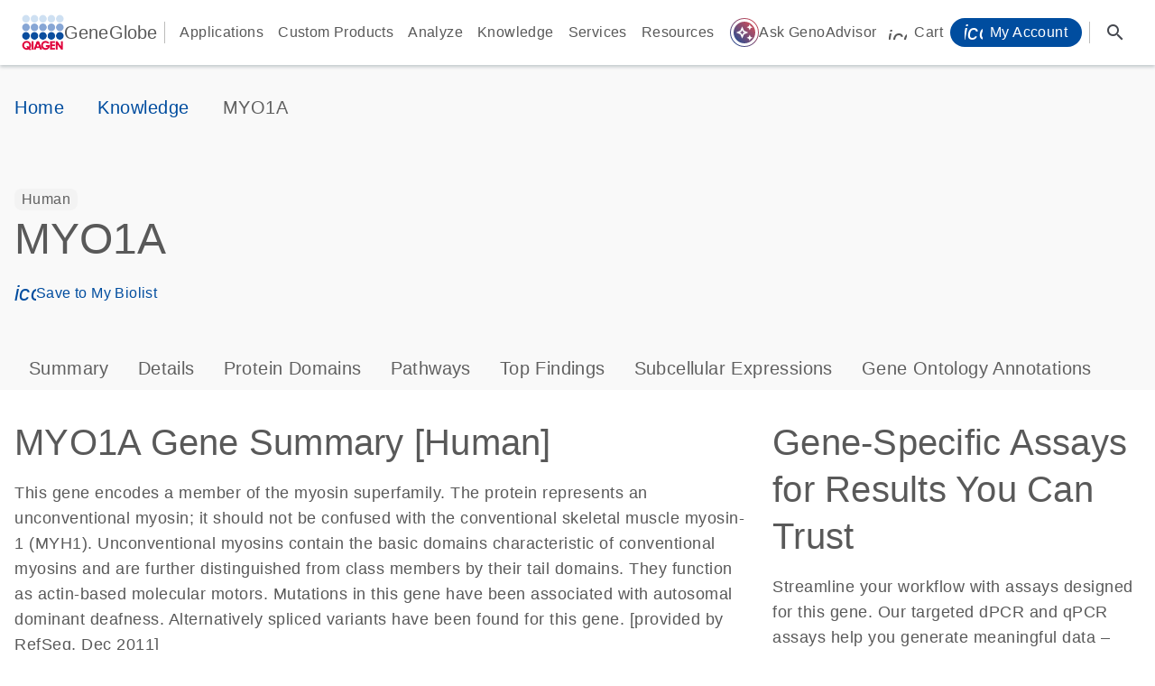

--- FILE ---
content_type: text/html; charset=utf-8
request_url: https://geneglobe.qiagen.com/us/knowledge/gene/ENSG00000166866
body_size: 44007
content:
<!DOCTYPE html><html lang="en"><head>
		<base href="/" id="baseHref">
		<meta charset="utf-8">
		<title>MYO1A [Human] | GeneGlobe</title>
		<meta http-equiv="X-UA-Compatible" content="IE=edge">
		<meta name="apple-mobile-web-app-capable" content="yes">
		<meta name="viewport" content="width=device-width, initial-scale=1, shrink-to-fit=no">
		<meta name="author" content="QIAGEN">
		<meta name="google-site-verification" content="ctat7fZ36roG8Mbl5UXfRfWu5gH7vpIgae2TmVCS85o">
		<meta name="facebook-domain-verification" content="to04i9ksp48smuby0b62dqaaophq0x">
		<link rel="icon" type="image/png" sizes="32x32" href="/favicon-32x32.png">
		<link rel="icon" type="image/png" sizes="16x16" href="/favicon-16x16.png">
		<link rel="icon" href="/favicon.ico">
		<link rel="preconnect" href="https://fonts.gstatic.com">
		<style>@font-face{font-family:'Roboto';font-style:normal;font-weight:300;font-stretch:100%;font-display:swap;src:url(https://fonts.gstatic.com/s/roboto/v50/KFO7CnqEu92Fr1ME7kSn66aGLdTylUAMa3GUBGEe.woff2) format('woff2');unicode-range:U+0460-052F, U+1C80-1C8A, U+20B4, U+2DE0-2DFF, U+A640-A69F, U+FE2E-FE2F;}@font-face{font-family:'Roboto';font-style:normal;font-weight:300;font-stretch:100%;font-display:swap;src:url(https://fonts.gstatic.com/s/roboto/v50/KFO7CnqEu92Fr1ME7kSn66aGLdTylUAMa3iUBGEe.woff2) format('woff2');unicode-range:U+0301, U+0400-045F, U+0490-0491, U+04B0-04B1, U+2116;}@font-face{font-family:'Roboto';font-style:normal;font-weight:300;font-stretch:100%;font-display:swap;src:url(https://fonts.gstatic.com/s/roboto/v50/KFO7CnqEu92Fr1ME7kSn66aGLdTylUAMa3CUBGEe.woff2) format('woff2');unicode-range:U+1F00-1FFF;}@font-face{font-family:'Roboto';font-style:normal;font-weight:300;font-stretch:100%;font-display:swap;src:url(https://fonts.gstatic.com/s/roboto/v50/KFO7CnqEu92Fr1ME7kSn66aGLdTylUAMa3-UBGEe.woff2) format('woff2');unicode-range:U+0370-0377, U+037A-037F, U+0384-038A, U+038C, U+038E-03A1, U+03A3-03FF;}@font-face{font-family:'Roboto';font-style:normal;font-weight:300;font-stretch:100%;font-display:swap;src:url(https://fonts.gstatic.com/s/roboto/v50/KFO7CnqEu92Fr1ME7kSn66aGLdTylUAMawCUBGEe.woff2) format('woff2');unicode-range:U+0302-0303, U+0305, U+0307-0308, U+0310, U+0312, U+0315, U+031A, U+0326-0327, U+032C, U+032F-0330, U+0332-0333, U+0338, U+033A, U+0346, U+034D, U+0391-03A1, U+03A3-03A9, U+03B1-03C9, U+03D1, U+03D5-03D6, U+03F0-03F1, U+03F4-03F5, U+2016-2017, U+2034-2038, U+203C, U+2040, U+2043, U+2047, U+2050, U+2057, U+205F, U+2070-2071, U+2074-208E, U+2090-209C, U+20D0-20DC, U+20E1, U+20E5-20EF, U+2100-2112, U+2114-2115, U+2117-2121, U+2123-214F, U+2190, U+2192, U+2194-21AE, U+21B0-21E5, U+21F1-21F2, U+21F4-2211, U+2213-2214, U+2216-22FF, U+2308-230B, U+2310, U+2319, U+231C-2321, U+2336-237A, U+237C, U+2395, U+239B-23B7, U+23D0, U+23DC-23E1, U+2474-2475, U+25AF, U+25B3, U+25B7, U+25BD, U+25C1, U+25CA, U+25CC, U+25FB, U+266D-266F, U+27C0-27FF, U+2900-2AFF, U+2B0E-2B11, U+2B30-2B4C, U+2BFE, U+3030, U+FF5B, U+FF5D, U+1D400-1D7FF, U+1EE00-1EEFF;}@font-face{font-family:'Roboto';font-style:normal;font-weight:300;font-stretch:100%;font-display:swap;src:url(https://fonts.gstatic.com/s/roboto/v50/KFO7CnqEu92Fr1ME7kSn66aGLdTylUAMaxKUBGEe.woff2) format('woff2');unicode-range:U+0001-000C, U+000E-001F, U+007F-009F, U+20DD-20E0, U+20E2-20E4, U+2150-218F, U+2190, U+2192, U+2194-2199, U+21AF, U+21E6-21F0, U+21F3, U+2218-2219, U+2299, U+22C4-22C6, U+2300-243F, U+2440-244A, U+2460-24FF, U+25A0-27BF, U+2800-28FF, U+2921-2922, U+2981, U+29BF, U+29EB, U+2B00-2BFF, U+4DC0-4DFF, U+FFF9-FFFB, U+10140-1018E, U+10190-1019C, U+101A0, U+101D0-101FD, U+102E0-102FB, U+10E60-10E7E, U+1D2C0-1D2D3, U+1D2E0-1D37F, U+1F000-1F0FF, U+1F100-1F1AD, U+1F1E6-1F1FF, U+1F30D-1F30F, U+1F315, U+1F31C, U+1F31E, U+1F320-1F32C, U+1F336, U+1F378, U+1F37D, U+1F382, U+1F393-1F39F, U+1F3A7-1F3A8, U+1F3AC-1F3AF, U+1F3C2, U+1F3C4-1F3C6, U+1F3CA-1F3CE, U+1F3D4-1F3E0, U+1F3ED, U+1F3F1-1F3F3, U+1F3F5-1F3F7, U+1F408, U+1F415, U+1F41F, U+1F426, U+1F43F, U+1F441-1F442, U+1F444, U+1F446-1F449, U+1F44C-1F44E, U+1F453, U+1F46A, U+1F47D, U+1F4A3, U+1F4B0, U+1F4B3, U+1F4B9, U+1F4BB, U+1F4BF, U+1F4C8-1F4CB, U+1F4D6, U+1F4DA, U+1F4DF, U+1F4E3-1F4E6, U+1F4EA-1F4ED, U+1F4F7, U+1F4F9-1F4FB, U+1F4FD-1F4FE, U+1F503, U+1F507-1F50B, U+1F50D, U+1F512-1F513, U+1F53E-1F54A, U+1F54F-1F5FA, U+1F610, U+1F650-1F67F, U+1F687, U+1F68D, U+1F691, U+1F694, U+1F698, U+1F6AD, U+1F6B2, U+1F6B9-1F6BA, U+1F6BC, U+1F6C6-1F6CF, U+1F6D3-1F6D7, U+1F6E0-1F6EA, U+1F6F0-1F6F3, U+1F6F7-1F6FC, U+1F700-1F7FF, U+1F800-1F80B, U+1F810-1F847, U+1F850-1F859, U+1F860-1F887, U+1F890-1F8AD, U+1F8B0-1F8BB, U+1F8C0-1F8C1, U+1F900-1F90B, U+1F93B, U+1F946, U+1F984, U+1F996, U+1F9E9, U+1FA00-1FA6F, U+1FA70-1FA7C, U+1FA80-1FA89, U+1FA8F-1FAC6, U+1FACE-1FADC, U+1FADF-1FAE9, U+1FAF0-1FAF8, U+1FB00-1FBFF;}@font-face{font-family:'Roboto';font-style:normal;font-weight:300;font-stretch:100%;font-display:swap;src:url(https://fonts.gstatic.com/s/roboto/v50/KFO7CnqEu92Fr1ME7kSn66aGLdTylUAMa3OUBGEe.woff2) format('woff2');unicode-range:U+0102-0103, U+0110-0111, U+0128-0129, U+0168-0169, U+01A0-01A1, U+01AF-01B0, U+0300-0301, U+0303-0304, U+0308-0309, U+0323, U+0329, U+1EA0-1EF9, U+20AB;}@font-face{font-family:'Roboto';font-style:normal;font-weight:300;font-stretch:100%;font-display:swap;src:url(https://fonts.gstatic.com/s/roboto/v50/KFO7CnqEu92Fr1ME7kSn66aGLdTylUAMa3KUBGEe.woff2) format('woff2');unicode-range:U+0100-02BA, U+02BD-02C5, U+02C7-02CC, U+02CE-02D7, U+02DD-02FF, U+0304, U+0308, U+0329, U+1D00-1DBF, U+1E00-1E9F, U+1EF2-1EFF, U+2020, U+20A0-20AB, U+20AD-20C0, U+2113, U+2C60-2C7F, U+A720-A7FF;}@font-face{font-family:'Roboto';font-style:normal;font-weight:300;font-stretch:100%;font-display:swap;src:url(https://fonts.gstatic.com/s/roboto/v50/KFO7CnqEu92Fr1ME7kSn66aGLdTylUAMa3yUBA.woff2) format('woff2');unicode-range:U+0000-00FF, U+0131, U+0152-0153, U+02BB-02BC, U+02C6, U+02DA, U+02DC, U+0304, U+0308, U+0329, U+2000-206F, U+20AC, U+2122, U+2191, U+2193, U+2212, U+2215, U+FEFF, U+FFFD;}@font-face{font-family:'Roboto';font-style:normal;font-weight:400;font-stretch:100%;font-display:swap;src:url(https://fonts.gstatic.com/s/roboto/v50/KFO7CnqEu92Fr1ME7kSn66aGLdTylUAMa3GUBGEe.woff2) format('woff2');unicode-range:U+0460-052F, U+1C80-1C8A, U+20B4, U+2DE0-2DFF, U+A640-A69F, U+FE2E-FE2F;}@font-face{font-family:'Roboto';font-style:normal;font-weight:400;font-stretch:100%;font-display:swap;src:url(https://fonts.gstatic.com/s/roboto/v50/KFO7CnqEu92Fr1ME7kSn66aGLdTylUAMa3iUBGEe.woff2) format('woff2');unicode-range:U+0301, U+0400-045F, U+0490-0491, U+04B0-04B1, U+2116;}@font-face{font-family:'Roboto';font-style:normal;font-weight:400;font-stretch:100%;font-display:swap;src:url(https://fonts.gstatic.com/s/roboto/v50/KFO7CnqEu92Fr1ME7kSn66aGLdTylUAMa3CUBGEe.woff2) format('woff2');unicode-range:U+1F00-1FFF;}@font-face{font-family:'Roboto';font-style:normal;font-weight:400;font-stretch:100%;font-display:swap;src:url(https://fonts.gstatic.com/s/roboto/v50/KFO7CnqEu92Fr1ME7kSn66aGLdTylUAMa3-UBGEe.woff2) format('woff2');unicode-range:U+0370-0377, U+037A-037F, U+0384-038A, U+038C, U+038E-03A1, U+03A3-03FF;}@font-face{font-family:'Roboto';font-style:normal;font-weight:400;font-stretch:100%;font-display:swap;src:url(https://fonts.gstatic.com/s/roboto/v50/KFO7CnqEu92Fr1ME7kSn66aGLdTylUAMawCUBGEe.woff2) format('woff2');unicode-range:U+0302-0303, U+0305, U+0307-0308, U+0310, U+0312, U+0315, U+031A, U+0326-0327, U+032C, U+032F-0330, U+0332-0333, U+0338, U+033A, U+0346, U+034D, U+0391-03A1, U+03A3-03A9, U+03B1-03C9, U+03D1, U+03D5-03D6, U+03F0-03F1, U+03F4-03F5, U+2016-2017, U+2034-2038, U+203C, U+2040, U+2043, U+2047, U+2050, U+2057, U+205F, U+2070-2071, U+2074-208E, U+2090-209C, U+20D0-20DC, U+20E1, U+20E5-20EF, U+2100-2112, U+2114-2115, U+2117-2121, U+2123-214F, U+2190, U+2192, U+2194-21AE, U+21B0-21E5, U+21F1-21F2, U+21F4-2211, U+2213-2214, U+2216-22FF, U+2308-230B, U+2310, U+2319, U+231C-2321, U+2336-237A, U+237C, U+2395, U+239B-23B7, U+23D0, U+23DC-23E1, U+2474-2475, U+25AF, U+25B3, U+25B7, U+25BD, U+25C1, U+25CA, U+25CC, U+25FB, U+266D-266F, U+27C0-27FF, U+2900-2AFF, U+2B0E-2B11, U+2B30-2B4C, U+2BFE, U+3030, U+FF5B, U+FF5D, U+1D400-1D7FF, U+1EE00-1EEFF;}@font-face{font-family:'Roboto';font-style:normal;font-weight:400;font-stretch:100%;font-display:swap;src:url(https://fonts.gstatic.com/s/roboto/v50/KFO7CnqEu92Fr1ME7kSn66aGLdTylUAMaxKUBGEe.woff2) format('woff2');unicode-range:U+0001-000C, U+000E-001F, U+007F-009F, U+20DD-20E0, U+20E2-20E4, U+2150-218F, U+2190, U+2192, U+2194-2199, U+21AF, U+21E6-21F0, U+21F3, U+2218-2219, U+2299, U+22C4-22C6, U+2300-243F, U+2440-244A, U+2460-24FF, U+25A0-27BF, U+2800-28FF, U+2921-2922, U+2981, U+29BF, U+29EB, U+2B00-2BFF, U+4DC0-4DFF, U+FFF9-FFFB, U+10140-1018E, U+10190-1019C, U+101A0, U+101D0-101FD, U+102E0-102FB, U+10E60-10E7E, U+1D2C0-1D2D3, U+1D2E0-1D37F, U+1F000-1F0FF, U+1F100-1F1AD, U+1F1E6-1F1FF, U+1F30D-1F30F, U+1F315, U+1F31C, U+1F31E, U+1F320-1F32C, U+1F336, U+1F378, U+1F37D, U+1F382, U+1F393-1F39F, U+1F3A7-1F3A8, U+1F3AC-1F3AF, U+1F3C2, U+1F3C4-1F3C6, U+1F3CA-1F3CE, U+1F3D4-1F3E0, U+1F3ED, U+1F3F1-1F3F3, U+1F3F5-1F3F7, U+1F408, U+1F415, U+1F41F, U+1F426, U+1F43F, U+1F441-1F442, U+1F444, U+1F446-1F449, U+1F44C-1F44E, U+1F453, U+1F46A, U+1F47D, U+1F4A3, U+1F4B0, U+1F4B3, U+1F4B9, U+1F4BB, U+1F4BF, U+1F4C8-1F4CB, U+1F4D6, U+1F4DA, U+1F4DF, U+1F4E3-1F4E6, U+1F4EA-1F4ED, U+1F4F7, U+1F4F9-1F4FB, U+1F4FD-1F4FE, U+1F503, U+1F507-1F50B, U+1F50D, U+1F512-1F513, U+1F53E-1F54A, U+1F54F-1F5FA, U+1F610, U+1F650-1F67F, U+1F687, U+1F68D, U+1F691, U+1F694, U+1F698, U+1F6AD, U+1F6B2, U+1F6B9-1F6BA, U+1F6BC, U+1F6C6-1F6CF, U+1F6D3-1F6D7, U+1F6E0-1F6EA, U+1F6F0-1F6F3, U+1F6F7-1F6FC, U+1F700-1F7FF, U+1F800-1F80B, U+1F810-1F847, U+1F850-1F859, U+1F860-1F887, U+1F890-1F8AD, U+1F8B0-1F8BB, U+1F8C0-1F8C1, U+1F900-1F90B, U+1F93B, U+1F946, U+1F984, U+1F996, U+1F9E9, U+1FA00-1FA6F, U+1FA70-1FA7C, U+1FA80-1FA89, U+1FA8F-1FAC6, U+1FACE-1FADC, U+1FADF-1FAE9, U+1FAF0-1FAF8, U+1FB00-1FBFF;}@font-face{font-family:'Roboto';font-style:normal;font-weight:400;font-stretch:100%;font-display:swap;src:url(https://fonts.gstatic.com/s/roboto/v50/KFO7CnqEu92Fr1ME7kSn66aGLdTylUAMa3OUBGEe.woff2) format('woff2');unicode-range:U+0102-0103, U+0110-0111, U+0128-0129, U+0168-0169, U+01A0-01A1, U+01AF-01B0, U+0300-0301, U+0303-0304, U+0308-0309, U+0323, U+0329, U+1EA0-1EF9, U+20AB;}@font-face{font-family:'Roboto';font-style:normal;font-weight:400;font-stretch:100%;font-display:swap;src:url(https://fonts.gstatic.com/s/roboto/v50/KFO7CnqEu92Fr1ME7kSn66aGLdTylUAMa3KUBGEe.woff2) format('woff2');unicode-range:U+0100-02BA, U+02BD-02C5, U+02C7-02CC, U+02CE-02D7, U+02DD-02FF, U+0304, U+0308, U+0329, U+1D00-1DBF, U+1E00-1E9F, U+1EF2-1EFF, U+2020, U+20A0-20AB, U+20AD-20C0, U+2113, U+2C60-2C7F, U+A720-A7FF;}@font-face{font-family:'Roboto';font-style:normal;font-weight:400;font-stretch:100%;font-display:swap;src:url(https://fonts.gstatic.com/s/roboto/v50/KFO7CnqEu92Fr1ME7kSn66aGLdTylUAMa3yUBA.woff2) format('woff2');unicode-range:U+0000-00FF, U+0131, U+0152-0153, U+02BB-02BC, U+02C6, U+02DA, U+02DC, U+0304, U+0308, U+0329, U+2000-206F, U+20AC, U+2122, U+2191, U+2193, U+2212, U+2215, U+FEFF, U+FFFD;}@font-face{font-family:'Roboto';font-style:normal;font-weight:500;font-stretch:100%;font-display:swap;src:url(https://fonts.gstatic.com/s/roboto/v50/KFO7CnqEu92Fr1ME7kSn66aGLdTylUAMa3GUBGEe.woff2) format('woff2');unicode-range:U+0460-052F, U+1C80-1C8A, U+20B4, U+2DE0-2DFF, U+A640-A69F, U+FE2E-FE2F;}@font-face{font-family:'Roboto';font-style:normal;font-weight:500;font-stretch:100%;font-display:swap;src:url(https://fonts.gstatic.com/s/roboto/v50/KFO7CnqEu92Fr1ME7kSn66aGLdTylUAMa3iUBGEe.woff2) format('woff2');unicode-range:U+0301, U+0400-045F, U+0490-0491, U+04B0-04B1, U+2116;}@font-face{font-family:'Roboto';font-style:normal;font-weight:500;font-stretch:100%;font-display:swap;src:url(https://fonts.gstatic.com/s/roboto/v50/KFO7CnqEu92Fr1ME7kSn66aGLdTylUAMa3CUBGEe.woff2) format('woff2');unicode-range:U+1F00-1FFF;}@font-face{font-family:'Roboto';font-style:normal;font-weight:500;font-stretch:100%;font-display:swap;src:url(https://fonts.gstatic.com/s/roboto/v50/KFO7CnqEu92Fr1ME7kSn66aGLdTylUAMa3-UBGEe.woff2) format('woff2');unicode-range:U+0370-0377, U+037A-037F, U+0384-038A, U+038C, U+038E-03A1, U+03A3-03FF;}@font-face{font-family:'Roboto';font-style:normal;font-weight:500;font-stretch:100%;font-display:swap;src:url(https://fonts.gstatic.com/s/roboto/v50/KFO7CnqEu92Fr1ME7kSn66aGLdTylUAMawCUBGEe.woff2) format('woff2');unicode-range:U+0302-0303, U+0305, U+0307-0308, U+0310, U+0312, U+0315, U+031A, U+0326-0327, U+032C, U+032F-0330, U+0332-0333, U+0338, U+033A, U+0346, U+034D, U+0391-03A1, U+03A3-03A9, U+03B1-03C9, U+03D1, U+03D5-03D6, U+03F0-03F1, U+03F4-03F5, U+2016-2017, U+2034-2038, U+203C, U+2040, U+2043, U+2047, U+2050, U+2057, U+205F, U+2070-2071, U+2074-208E, U+2090-209C, U+20D0-20DC, U+20E1, U+20E5-20EF, U+2100-2112, U+2114-2115, U+2117-2121, U+2123-214F, U+2190, U+2192, U+2194-21AE, U+21B0-21E5, U+21F1-21F2, U+21F4-2211, U+2213-2214, U+2216-22FF, U+2308-230B, U+2310, U+2319, U+231C-2321, U+2336-237A, U+237C, U+2395, U+239B-23B7, U+23D0, U+23DC-23E1, U+2474-2475, U+25AF, U+25B3, U+25B7, U+25BD, U+25C1, U+25CA, U+25CC, U+25FB, U+266D-266F, U+27C0-27FF, U+2900-2AFF, U+2B0E-2B11, U+2B30-2B4C, U+2BFE, U+3030, U+FF5B, U+FF5D, U+1D400-1D7FF, U+1EE00-1EEFF;}@font-face{font-family:'Roboto';font-style:normal;font-weight:500;font-stretch:100%;font-display:swap;src:url(https://fonts.gstatic.com/s/roboto/v50/KFO7CnqEu92Fr1ME7kSn66aGLdTylUAMaxKUBGEe.woff2) format('woff2');unicode-range:U+0001-000C, U+000E-001F, U+007F-009F, U+20DD-20E0, U+20E2-20E4, U+2150-218F, U+2190, U+2192, U+2194-2199, U+21AF, U+21E6-21F0, U+21F3, U+2218-2219, U+2299, U+22C4-22C6, U+2300-243F, U+2440-244A, U+2460-24FF, U+25A0-27BF, U+2800-28FF, U+2921-2922, U+2981, U+29BF, U+29EB, U+2B00-2BFF, U+4DC0-4DFF, U+FFF9-FFFB, U+10140-1018E, U+10190-1019C, U+101A0, U+101D0-101FD, U+102E0-102FB, U+10E60-10E7E, U+1D2C0-1D2D3, U+1D2E0-1D37F, U+1F000-1F0FF, U+1F100-1F1AD, U+1F1E6-1F1FF, U+1F30D-1F30F, U+1F315, U+1F31C, U+1F31E, U+1F320-1F32C, U+1F336, U+1F378, U+1F37D, U+1F382, U+1F393-1F39F, U+1F3A7-1F3A8, U+1F3AC-1F3AF, U+1F3C2, U+1F3C4-1F3C6, U+1F3CA-1F3CE, U+1F3D4-1F3E0, U+1F3ED, U+1F3F1-1F3F3, U+1F3F5-1F3F7, U+1F408, U+1F415, U+1F41F, U+1F426, U+1F43F, U+1F441-1F442, U+1F444, U+1F446-1F449, U+1F44C-1F44E, U+1F453, U+1F46A, U+1F47D, U+1F4A3, U+1F4B0, U+1F4B3, U+1F4B9, U+1F4BB, U+1F4BF, U+1F4C8-1F4CB, U+1F4D6, U+1F4DA, U+1F4DF, U+1F4E3-1F4E6, U+1F4EA-1F4ED, U+1F4F7, U+1F4F9-1F4FB, U+1F4FD-1F4FE, U+1F503, U+1F507-1F50B, U+1F50D, U+1F512-1F513, U+1F53E-1F54A, U+1F54F-1F5FA, U+1F610, U+1F650-1F67F, U+1F687, U+1F68D, U+1F691, U+1F694, U+1F698, U+1F6AD, U+1F6B2, U+1F6B9-1F6BA, U+1F6BC, U+1F6C6-1F6CF, U+1F6D3-1F6D7, U+1F6E0-1F6EA, U+1F6F0-1F6F3, U+1F6F7-1F6FC, U+1F700-1F7FF, U+1F800-1F80B, U+1F810-1F847, U+1F850-1F859, U+1F860-1F887, U+1F890-1F8AD, U+1F8B0-1F8BB, U+1F8C0-1F8C1, U+1F900-1F90B, U+1F93B, U+1F946, U+1F984, U+1F996, U+1F9E9, U+1FA00-1FA6F, U+1FA70-1FA7C, U+1FA80-1FA89, U+1FA8F-1FAC6, U+1FACE-1FADC, U+1FADF-1FAE9, U+1FAF0-1FAF8, U+1FB00-1FBFF;}@font-face{font-family:'Roboto';font-style:normal;font-weight:500;font-stretch:100%;font-display:swap;src:url(https://fonts.gstatic.com/s/roboto/v50/KFO7CnqEu92Fr1ME7kSn66aGLdTylUAMa3OUBGEe.woff2) format('woff2');unicode-range:U+0102-0103, U+0110-0111, U+0128-0129, U+0168-0169, U+01A0-01A1, U+01AF-01B0, U+0300-0301, U+0303-0304, U+0308-0309, U+0323, U+0329, U+1EA0-1EF9, U+20AB;}@font-face{font-family:'Roboto';font-style:normal;font-weight:500;font-stretch:100%;font-display:swap;src:url(https://fonts.gstatic.com/s/roboto/v50/KFO7CnqEu92Fr1ME7kSn66aGLdTylUAMa3KUBGEe.woff2) format('woff2');unicode-range:U+0100-02BA, U+02BD-02C5, U+02C7-02CC, U+02CE-02D7, U+02DD-02FF, U+0304, U+0308, U+0329, U+1D00-1DBF, U+1E00-1E9F, U+1EF2-1EFF, U+2020, U+20A0-20AB, U+20AD-20C0, U+2113, U+2C60-2C7F, U+A720-A7FF;}@font-face{font-family:'Roboto';font-style:normal;font-weight:500;font-stretch:100%;font-display:swap;src:url(https://fonts.gstatic.com/s/roboto/v50/KFO7CnqEu92Fr1ME7kSn66aGLdTylUAMa3yUBA.woff2) format('woff2');unicode-range:U+0000-00FF, U+0131, U+0152-0153, U+02BB-02BC, U+02C6, U+02DA, U+02DC, U+0304, U+0308, U+0329, U+2000-206F, U+20AC, U+2122, U+2191, U+2193, U+2212, U+2215, U+FEFF, U+FFFD;}</style>
		<style>@font-face{font-family:'Material Icons';font-style:normal;font-weight:400;src:url(https://fonts.gstatic.com/s/materialicons/v145/flUhRq6tzZclQEJ-Vdg-IuiaDsNc.woff2) format('woff2');}@font-face{font-family:'Material Icons Outlined';font-style:normal;font-weight:400;src:url(https://fonts.gstatic.com/s/materialiconsoutlined/v110/gok-H7zzDkdnRel8-DQ6KAXJ69wP1tGnf4ZGhUce.woff2) format('woff2');}.material-icons{font-family:'Material Icons';font-weight:normal;font-style:normal;font-size:24px;line-height:1;letter-spacing:normal;text-transform:none;display:inline-block;white-space:nowrap;word-wrap:normal;direction:ltr;-webkit-font-feature-settings:'liga';-webkit-font-smoothing:antialiased;}.material-icons-outlined{font-family:'Material Icons Outlined';font-weight:normal;font-style:normal;font-size:24px;line-height:1;letter-spacing:normal;text-transform:none;display:inline-block;white-space:nowrap;word-wrap:normal;direction:ltr;-webkit-font-feature-settings:'liga';-webkit-font-smoothing:antialiased;}</style>
		<script src="/assets/js/igv.min.js"></script>
		<script type="text/javascript">
			window.QAtlas = window.QAtlas || {};
			window.QAtlas.addCountryCodeToUrl = true;
			window.QAtlas.addLanguageCodeToUrl = false;
		</script>
	<link rel="stylesheet" href="styles-376LF2PX.css"><style ng-app-id="ng">[_nghost-ng-c1872755081]{position:sticky;top:0;left:0;right:0;z-index:210}.header-content[_ngcontent-ng-c1872755081]{padding:1rem 1.5rem;background-color:#fff;box-shadow:0 2px 4px #0823303d;min-height:4.5rem;display:flex;gap:.5rem;flex-direction:row;justify-content:flex-start;align-items:center}@media (max-width: 1079px){.header-content[_ngcontent-ng-c1872755081]{padding:1rem .75rem}}.header-content[_ngcontent-ng-c1872755081]   .content[_ngcontent-ng-c1872755081]{flex-grow:2}.logo-qiagen[_ngcontent-ng-c1872755081]   img[_ngcontent-ng-c1872755081]{display:block;width:47px;height:40px}.logo-geneglobe[_ngcontent-ng-c1872755081]{font:500 18px/24px Futura W01,Arial,Helvetica,sans-serif;letter-spacing:.15px;color:#595959;line-height:40px!important}@media (min-width: 1080px){.logo-geneglobe[_ngcontent-ng-c1872755081]{font-size:20px;font-weight:500;line-height:28px;letter-spacing:.15px}}  .nonscript-menu{width:100%}</style><style ng-app-id="ng">[_nghost-ng-c1519982830]{display:flex;justify-content:space-between}@media (max-width: 1079px){[_nghost-ng-c1519982830]{justify-content:flex-end}}[_nghost-ng-c1519982830] > div[_ngcontent-ng-c1519982830]{display:flex}.separator[_ngcontent-ng-c1519982830]{margin:.5rem;border-left:1px solid #BCBCBB;height:1.5rem}.link[_ngcontent-ng-c1519982830]{font-size:16px;font-weight:400;line-height:24px;font-family:Futura W01,Arial,Helvetica,sans-serif;letter-spacing:.4px;font-weight:500;line-height:40px;display:inline-block;padding:0 8px;color:#595959;cursor:pointer;text-wrap-mode:nowrap}.link[_ngcontent-ng-c1519982830]:hover{color:#004d9f}.link[_ngcontent-ng-c1519982830]   .icon[_ngcontent-ng-c1519982830]{vertical-align:text-bottom;width:20px;height:20px}.link[_ngcontent-ng-c1519982830]   .icon[_ngcontent-ng-c1519982830] + span[_ngcontent-ng-c1519982830]{margin-left:8px}.link[_ngcontent-ng-c1519982830]   .icon[_ngcontent-ng-c1519982830]     svg{display:block}</style><link rel="canonical" href="https://geneglobe.qiagen.com/us/knowledge/gene/ENSG00000166866"><script async="" src="//assets.adobedtm.com/a6b2e205f4f8/e7fdc9a69d87/launch-fb60a0c88fd6.min.js"></script><meta name="robots" content="index, follow"><style ng-app-id="ng">.container[_ngcontent-ng-c2557146268]{max-width:1284px;margin:0 auto;padding:0 16px}.container[_ngcontent-ng-c2557146268]   .container[_ngcontent-ng-c2557146268]{width:100%;padding:0}.container-fluid[_ngcontent-ng-c2557146268]{padding:0 24px;margin:0 auto;max-width:1920px}.grey[_ngcontent-ng-c2557146268]{background:#f9f9f9;display:flex}.insideComponent[_ngcontent-ng-c2557146268]     .breadcrumbs{padding:0}wca-breadcrumbs[_ngcontent-ng-c2557146268]     .breadcrumbs{padding:32px 0;margin:0}</style><style ng-app-id="ng">[_nghost-ng-c1804636697]   .gene-card-list-container[_ngcontent-ng-c1804636697]{display:flex;flex-wrap:wrap;gap:1.5rem;padding:1.5rem 0 0}[_nghost-ng-c1804636697]   .gene-card-list-container[_ngcontent-ng-c1804636697] > app-gene-card-list[_ngcontent-ng-c1804636697]{flex:0 0 calc(33.333% - 1rem);box-sizing:border-box;display:flex}@media (max-width: 1079px){[_nghost-ng-c1804636697]   .gene-card-list-container[_ngcontent-ng-c1804636697] > app-gene-card-list[_ngcontent-ng-c1804636697]{flex:0 0 calc(50% - 1rem)}}@media (max-width: 599px){[_nghost-ng-c1804636697]   .gene-card-list-container[_ngcontent-ng-c1804636697] > app-gene-card-list[_ngcontent-ng-c1804636697]{flex:0 0 calc(100% - 1rem)}}[_nghost-ng-c1804636697]   .gene-column-list-container[_ngcontent-ng-c1804636697]{padding:1.5rem 0 0}.button-container[_ngcontent-ng-c1804636697]{display:flex;justify-content:center}</style><style ng-app-id="ng">.button[_ngcontent-ng-c3924002947]{font-size:16px;font-weight:400;line-height:24px;font-family:Futura W01,Arial,Helvetica,sans-serif;letter-spacing:.4px;font-weight:500;line-height:40px;display:inline-block;padding:0 8px;color:#595959;cursor:pointer;text-wrap-mode:nowrap;margin:0}.button[_ngcontent-ng-c3924002947]:hover{color:#004d9f}.button[_ngcontent-ng-c3924002947]   .icon[_ngcontent-ng-c3924002947]{vertical-align:text-bottom;width:20px;height:20px}.button[_ngcontent-ng-c3924002947]   .icon[_ngcontent-ng-c3924002947] + span[_ngcontent-ng-c3924002947]{margin-left:8px}.button[_ngcontent-ng-c3924002947]   .icon[_ngcontent-ng-c3924002947]     svg{display:block}.cart[_ngcontent-ng-c3924002947]{position:relative}.cart-count[_ngcontent-ng-c3924002947]{display:none;width:16px;height:16px;background-color:#9e002a;position:absolute;top:-6px;left:22px;z-index:1;border-radius:8px;font-size:10px;color:#fff;line-height:16px;text-align:center}.cart-count--show[_ngcontent-ng-c3924002947]{display:inline}@media (max-width: 1079px){.hide-for-mobile[_ngcontent-ng-c3924002947]{display:none}}</style><style ng-app-id="ng">[_nghost-ng-c807697686]{align-items:center;display:flex}.button[_ngcontent-ng-c807697686]{font-size:16px;font-weight:400;line-height:24px;font-family:Futura W01,Arial,Helvetica,sans-serif;letter-spacing:.4px;font-weight:500;line-height:40px;display:inline-block;padding:0 8px;color:#595959;cursor:pointer;text-wrap-mode:nowrap;display:flex;align-items:center}.button[_ngcontent-ng-c807697686]:hover{color:#004d9f}.button[_ngcontent-ng-c807697686]   .icon[_ngcontent-ng-c807697686]{vertical-align:text-bottom;width:20px;height:20px}.button[_ngcontent-ng-c807697686]   .icon[_ngcontent-ng-c807697686] + span[_ngcontent-ng-c807697686]{margin-left:8px}.button[_ngcontent-ng-c807697686]   .icon[_ngcontent-ng-c807697686]     svg{display:block}.button.myqiagen[_ngcontent-ng-c807697686]{color:#fff;background:#004d9f;border-radius:1.1rem;line-height:1.5rem;padding:.25rem 1rem}.button.myqiagen[_ngcontent-ng-c807697686]:hover{background-color:#1b3067}@media (max-width: 1079px){.hide-for-mobile[_ngcontent-ng-c807697686]{display:none}}.myqiagen-logout[_ngcontent-ng-c807697686]{padding-top:40px;width:100%;margin:0 auto}@media (min-width: 360px){.myqiagen-logout[_ngcontent-ng-c807697686]{width:100%}}@media (min-width: 1284px){.myqiagen-logout[_ngcontent-ng-c807697686]{width:1284px}}.myqiagen-logout-box[_ngcontent-ng-c807697686]{margin:0 auto;padding:0 1rem}@media (min-width: 1080px){.myqiagen-logout-box[_ngcontent-ng-c807697686]{padding:0 1.5rem}}</style><style ng-app-id="ng">.header-search__trigger[_ngcontent-ng-c4215691023]:focus{outline:none}.header-search__search-bar[_ngcontent-ng-c4215691023]{height:195px;box-shadow:inset 0 2px 4px #0823303d,0 2px 4px #0823303d}.search-bar[_ngcontent-ng-c4215691023]{padding:3rem 0;background:#f9f9f9;width:100vw}</style><style ng-app-id="ng">[_nghost-ng-c2468257421]{display:inline-block;position:relative;width:24px;min-width:16px;overflow:hidden;text-align:initial}[_nghost-ng-c2468257421]:before{content:"";display:block;padding-bottom:100%;height:0;width:100%;box-sizing:border-box}[_nghost-ng-c2468257421]   a[_ngcontent-ng-c2468257421]{color:inherit;text-decoration:none}[_nghost-ng-c2468257421]   .three-size-icon[_ngcontent-ng-c2468257421]{position:absolute;width:1em;height:1em;white-space:nowrap;left:50%;top:50%;transform:translate(-50%,-50%)}</style><style ng-app-id="ng">.mat-mdc-icon-button{-webkit-user-select:none;user-select:none;display:inline-block;position:relative;box-sizing:border-box;border:none;outline:none;background-color:rgba(0,0,0,0);fill:currentColor;color:inherit;text-decoration:none;cursor:pointer;z-index:0;overflow:visible;border-radius:50%;flex-shrink:0;text-align:center;width:var(--mdc-icon-button-state-layer-size, 48px);height:var(--mdc-icon-button-state-layer-size, 48px);padding:calc(calc(var(--mdc-icon-button-state-layer-size, 48px) - var(--mdc-icon-button-icon-size, 24px)) / 2);font-size:var(--mdc-icon-button-icon-size);color:var(--mdc-icon-button-icon-color, var(--mat-app-on-surface-variant));-webkit-tap-highlight-color:rgba(0,0,0,0)}.mat-mdc-icon-button[disabled],.mat-mdc-icon-button.mat-mdc-button-disabled{cursor:default;pointer-events:none;color:var(--mdc-icon-button-disabled-icon-color)}.mat-mdc-icon-button.mat-mdc-button-disabled-interactive{pointer-events:auto}.mat-mdc-icon-button img,.mat-mdc-icon-button svg{width:var(--mdc-icon-button-icon-size);height:var(--mdc-icon-button-icon-size);vertical-align:baseline}.mat-mdc-icon-button .mat-mdc-button-ripple,.mat-mdc-icon-button .mat-mdc-button-persistent-ripple,.mat-mdc-icon-button .mat-mdc-button-persistent-ripple::before{top:0;left:0;right:0;bottom:0;position:absolute;pointer-events:none;border-radius:inherit}.mat-mdc-icon-button .mat-mdc-button-ripple{overflow:hidden}.mat-mdc-icon-button .mat-mdc-button-persistent-ripple::before{content:"";opacity:0}.mat-mdc-icon-button .mdc-button__label,.mat-mdc-icon-button .mat-icon{z-index:1;position:relative}.mat-mdc-icon-button .mat-mdc-focus-indicator{top:0;left:0;right:0;bottom:0;position:absolute}.mat-mdc-icon-button:focus .mat-mdc-focus-indicator::before{content:""}.mat-mdc-icon-button .mat-ripple-element{background-color:var(--mat-icon-button-ripple-color)}.mat-mdc-icon-button .mat-mdc-button-persistent-ripple::before{background-color:var(--mat-icon-button-state-layer-color, var(--mat-app-on-surface-variant))}.mat-mdc-icon-button.mat-mdc-button-disabled .mat-mdc-button-persistent-ripple::before{background-color:var(--mat-icon-button-disabled-state-layer-color, var(--mat-app-on-surface-variant))}.mat-mdc-icon-button:hover .mat-mdc-button-persistent-ripple::before{opacity:var(--mat-icon-button-hover-state-layer-opacity, var(--mat-app-hover-state-layer-opacity))}.mat-mdc-icon-button.cdk-program-focused .mat-mdc-button-persistent-ripple::before,.mat-mdc-icon-button.cdk-keyboard-focused .mat-mdc-button-persistent-ripple::before,.mat-mdc-icon-button.mat-mdc-button-disabled-interactive:focus .mat-mdc-button-persistent-ripple::before{opacity:var(--mat-icon-button-focus-state-layer-opacity, var(--mat-app-focus-state-layer-opacity))}.mat-mdc-icon-button:active .mat-mdc-button-persistent-ripple::before{opacity:var(--mat-icon-button-pressed-state-layer-opacity, var(--mat-app-pressed-state-layer-opacity))}.mat-mdc-icon-button .mat-mdc-button-touch-target{position:absolute;top:50%;height:48px;left:50%;width:48px;transform:translate(-50%, -50%);display:var(--mat-icon-button-touch-target-display)}.mat-mdc-icon-button._mat-animation-noopable{transition:none !important;animation:none !important}.mat-mdc-icon-button .mat-mdc-button-persistent-ripple{border-radius:50%}.mat-mdc-icon-button[hidden]{display:none}.mat-mdc-icon-button.mat-unthemed:not(.mdc-ripple-upgraded):focus::before,.mat-mdc-icon-button.mat-primary:not(.mdc-ripple-upgraded):focus::before,.mat-mdc-icon-button.mat-accent:not(.mdc-ripple-upgraded):focus::before,.mat-mdc-icon-button.mat-warn:not(.mdc-ripple-upgraded):focus::before{background:rgba(0,0,0,0);opacity:1}</style><style ng-app-id="ng">.cdk-high-contrast-active .mat-mdc-button:not(.mdc-button--outlined),.cdk-high-contrast-active .mat-mdc-unelevated-button:not(.mdc-button--outlined),.cdk-high-contrast-active .mat-mdc-raised-button:not(.mdc-button--outlined),.cdk-high-contrast-active .mat-mdc-outlined-button:not(.mdc-button--outlined),.cdk-high-contrast-active .mat-mdc-icon-button{outline:solid 1px}</style><style ng-app-id="ng">[_nghost-ng-c1922975602]{display:flex;align-items:center}@media (min-width: 1080px){[_nghost-ng-c1922975602]     wca-button.advisor-btn .mdc-button{color:#595959;padding:6px}[_nghost-ng-c1922975602]     wca-button.advisor-btn .mdc-button:hover{background:transparent}[_nghost-ng-c1922975602]     wca-button.advisor-btn .mdc-button:hover .mat-mdc-button-persistent-ripple:before{opacity:0}}@media (max-width: 1079px){[_nghost-ng-c1922975602]     wca-button.advisor-btn{position:fixed;bottom:1.5rem;left:50%;transform:translate(-50%);z-index:1000;background:#fff;border-radius:1.5rem}}</style><style ng-app-id="ng">mat-spinner[_ngcontent-ng-c1359635705]{display:inline-block}  .move-icon-right .mdc-button__label{flex-direction:row-reverse}  .icon{--mat-protected-button-horizontal-padding: 24px 0 16px;--mat-filled-button-horizontal-padding: 24px 0 16px;--mat-text-button-horizontal-padding: 24px 0 16px;--mat-outlined-button-horizontal-padding: 24px 0 16px}  .icon.move-icon-right{--mat-protected-button-horizontal-padding: 16px 0 24px;--mat-filled-button-horizontal-padding: 16px 0 24px;--mat-text-button-horizontal-padding: 16px 0 24px;--mat-outlined-button-horizontal-padding: 16px 0 24px}  .icon [class^=icon]{font-size:24px}.full-width[_ngcontent-ng-c1359635705]{width:100%}</style><style ng-app-id="ng">.gradient-icon[_ngcontent-ng-c86616527]{display:flex;position:relative;justify-content:center;align-items:center;padding:3px;border:1px solid transparent;background:linear-gradient(#fff,#fff) padding-box,linear-gradient(45deg,#004d9f -12.85%,#ff4d49 114.93%) border-box;border-radius:16px}.gradient-icon[_ngcontent-ng-c86616527]   mat-icon[_ngcontent-ng-c86616527]{background:linear-gradient(45deg,#004d9f -12.85%,#ff4d49 114.93%);color:#fff;border-radius:16px;padding:2px;font-size:20px}.content-icon[_ngcontent-ng-c86616527]{position:absolute;top:1.25rem;left:1.25rem}</style><style ng-app-id="ng">mat-icon,mat-icon.mat-primary,mat-icon.mat-accent,mat-icon.mat-warn{color:var(--mat-icon-color)}.mat-icon{-webkit-user-select:none;user-select:none;background-repeat:no-repeat;display:inline-block;fill:currentColor;height:24px;width:24px;overflow:hidden}.mat-icon.mat-icon-inline{font-size:inherit;height:inherit;line-height:inherit;width:inherit}.mat-icon.mat-ligature-font[fontIcon]::before{content:attr(fontIcon)}[dir=rtl] .mat-icon-rtl-mirror{transform:scale(-1, 1)}.mat-form-field:not(.mat-form-field-appearance-legacy) .mat-form-field-prefix .mat-icon,.mat-form-field:not(.mat-form-field-appearance-legacy) .mat-form-field-suffix .mat-icon{display:block}.mat-form-field:not(.mat-form-field-appearance-legacy) .mat-form-field-prefix .mat-icon-button .mat-icon,.mat-form-field:not(.mat-form-field-appearance-legacy) .mat-form-field-suffix .mat-icon-button .mat-icon{margin:auto}</style><style ng-app-id="ng">span[_ngcontent-ng-c2180336466]{font-size:16px;font-weight:400;line-height:24px;font-family:Futura W01,Arial,Helvetica,sans-serif;letter-spacing:.4px;font-weight:500;line-height:40px;display:inline-block;padding:0 8px;color:#595959;cursor:pointer;text-wrap-mode:nowrap}span[_ngcontent-ng-c2180336466]:hover{color:#004d9f}span[_ngcontent-ng-c2180336466]   .icon[_ngcontent-ng-c2180336466]{vertical-align:text-bottom;width:20px;height:20px}span[_ngcontent-ng-c2180336466]   .icon[_ngcontent-ng-c2180336466] + span[_ngcontent-ng-c2180336466]{margin-left:8px}span[_ngcontent-ng-c2180336466]   .icon[_ngcontent-ng-c2180336466]     svg{display:block}span[aria-expanded=true][_ngcontent-ng-c2180336466]{color:#004d9f;text-decoration:underline}.nonscript-menu[_ngcontent-ng-c2180336466]{visibility:hidden;position:absolute;left:0;background-color:#fff;box-shadow:15px 0 10px #0823303d}</style><style ng-app-id="ng">mat-menu{display:none}.mat-mdc-menu-content{margin:0;padding:8px 0;outline:0}.mat-mdc-menu-content,.mat-mdc-menu-content .mat-mdc-menu-item .mat-mdc-menu-item-text{-moz-osx-font-smoothing:grayscale;-webkit-font-smoothing:antialiased;flex:1;white-space:normal;font-family:var(--mat-menu-item-label-text-font, var(--mat-app-label-large-font));line-height:var(--mat-menu-item-label-text-line-height, var(--mat-app-label-large-line-height));font-size:var(--mat-menu-item-label-text-size, var(--mat-app-label-large-size));letter-spacing:var(--mat-menu-item-label-text-tracking, var(--mat-app-label-large-tracking));font-weight:var(--mat-menu-item-label-text-weight, var(--mat-app-label-large-weight))}.mat-mdc-menu-panel{min-width:112px;max-width:280px;overflow:auto;-webkit-overflow-scrolling:touch;box-sizing:border-box;outline:0;border-radius:var(--mat-menu-container-shape, var(--mat-app-corner-extra-small));background-color:var(--mat-menu-container-color, var(--mat-app-surface-container));will-change:transform,opacity}.mat-mdc-menu-panel.ng-animating{pointer-events:none}.mat-mdc-menu-panel.ng-animating:has(.mat-mdc-menu-content:empty){display:none}.cdk-high-contrast-active .mat-mdc-menu-panel{outline:solid 1px}.mat-mdc-menu-panel .mat-divider{color:var(--mat-menu-divider-color, var(--mat-app-surface-variant));margin-bottom:var(--mat-menu-divider-bottom-spacing);margin-top:var(--mat-menu-divider-top-spacing)}.mat-mdc-menu-item{display:flex;position:relative;align-items:center;justify-content:flex-start;overflow:hidden;padding:0;padding-left:var(--mat-menu-item-leading-spacing);padding-right:var(--mat-menu-item-trailing-spacing);-webkit-user-select:none;user-select:none;cursor:pointer;outline:none;border:none;-webkit-tap-highlight-color:rgba(0,0,0,0);cursor:pointer;width:100%;text-align:left;box-sizing:border-box;color:inherit;font-size:inherit;background:none;text-decoration:none;margin:0;min-height:48px}[dir=rtl] .mat-mdc-menu-item{padding-right:var(--mat-menu-item-leading-spacing);padding-left:var(--mat-menu-item-trailing-spacing)}.mat-mdc-menu-item:has(.material-icons,mat-icon,[matButtonIcon]){padding-left:var(--mat-menu-item-with-icon-leading-spacing);padding-right:var(--mat-menu-item-with-icon-trailing-spacing)}[dir=rtl] .mat-mdc-menu-item:has(.material-icons,mat-icon,[matButtonIcon]){padding-right:var(--mat-menu-item-with-icon-leading-spacing);padding-left:var(--mat-menu-item-with-icon-trailing-spacing)}.mat-mdc-menu-item::-moz-focus-inner{border:0}.mat-mdc-menu-item,.mat-mdc-menu-item:visited,.mat-mdc-menu-item:link{color:var(--mat-menu-item-label-text-color, var(--mat-app-on-surface))}.mat-mdc-menu-item .mat-icon-no-color,.mat-mdc-menu-item .mat-mdc-menu-submenu-icon{color:var(--mat-menu-item-icon-color, var(--mat-app-on-surface-variant))}.mat-mdc-menu-item[disabled]{cursor:default;opacity:.38}.mat-mdc-menu-item[disabled]::after{display:block;position:absolute;content:"";top:0;left:0;bottom:0;right:0}.mat-mdc-menu-item:focus{outline:0}.mat-mdc-menu-item .mat-icon{flex-shrink:0;margin-right:var(--mat-menu-item-spacing);height:var(--mat-menu-item-icon-size);width:var(--mat-menu-item-icon-size)}[dir=rtl] .mat-mdc-menu-item{text-align:right}[dir=rtl] .mat-mdc-menu-item .mat-icon{margin-right:0;margin-left:var(--mat-menu-item-spacing)}.mat-mdc-menu-item:not([disabled]):hover{background-color:var(--mat-menu-item-hover-state-layer-color)}.mat-mdc-menu-item:not([disabled]).cdk-program-focused,.mat-mdc-menu-item:not([disabled]).cdk-keyboard-focused,.mat-mdc-menu-item:not([disabled]).mat-mdc-menu-item-highlighted{background-color:var(--mat-menu-item-focus-state-layer-color)}.cdk-high-contrast-active .mat-mdc-menu-item{margin-top:1px}.mat-mdc-menu-submenu-icon{width:var(--mat-menu-item-icon-size);height:10px;fill:currentColor;padding-left:var(--mat-menu-item-spacing)}[dir=rtl] .mat-mdc-menu-submenu-icon{padding-right:var(--mat-menu-item-spacing);padding-left:0}[dir=rtl] .mat-mdc-menu-submenu-icon polygon{transform:scaleX(-1);transform-origin:center}.cdk-high-contrast-active .mat-mdc-menu-submenu-icon{fill:CanvasText}.mat-mdc-menu-item .mat-mdc-menu-ripple{top:0;left:0;right:0;bottom:0;position:absolute;pointer-events:none}</style><style ng-app-id="ng">.link[_ngcontent-ng-c1439033138]{font-size:16px;font-weight:400;line-height:24px;font-family:Futura W01,Arial,Helvetica,sans-serif;letter-spacing:.4px;font-weight:500;display:inline-block;padding:4px 0;color:#595959}.link[_ngcontent-ng-c1439033138]:hover{color:#004d9f}.content[_ngcontent-ng-c1439033138]{display:flex}.menu[_ngcontent-ng-c1439033138]{width:60vw;padding:2rem 2.5rem 2rem 6rem;display:flex;flex-wrap:wrap;gap:2rem}.menu[_ngcontent-ng-c1439033138]   .category[_ngcontent-ng-c1439033138]{width:200px}.menu[_ngcontent-ng-c1439033138]   .category[_ngcontent-ng-c1439033138]   .link[_ngcontent-ng-c1439033138]{font:500 16px/24px Futura W01,Arial,Helvetica,sans-serif;letter-spacing:.25px;display:flex;gap:.5rem;align-items:center}@media (min-width: 1080px){.menu[_ngcontent-ng-c1439033138]   .category[_ngcontent-ng-c1439033138]   .link[_ngcontent-ng-c1439033138]{font-size:18px;font-weight:500;line-height:28px;letter-spacing:.5px}}.menu[_ngcontent-ng-c1439033138]   .category[_ngcontent-ng-c1439033138]   .link[_ngcontent-ng-c1439033138]:hover{color:#004d9f;transition:all .2s ease-in-out}.menu[_ngcontent-ng-c1439033138]   .category[_ngcontent-ng-c1439033138]   .subcategory[_ngcontent-ng-c1439033138]   .link[_ngcontent-ng-c1439033138]{font-size:16px;font-weight:400;line-height:24px;font-family:Futura W01,Arial,Helvetica,sans-serif;letter-spacing:.4px;color:#606060}.menu[_ngcontent-ng-c1439033138]   .category[_ngcontent-ng-c1439033138]   .subcategory[_ngcontent-ng-c1439033138]   .link[_ngcontent-ng-c1439033138]:hover{color:#004d9f;transition:all .2s ease-in-out}.full-width[_ngcontent-ng-c1439033138]{width:100vw}.teaser-container[_ngcontent-ng-c1439033138]{padding:2rem 6rem 2rem 2.5rem;width:40vw}.teaser-container[_ngcontent-ng-c1439033138]   .teaser[_ngcontent-ng-c1439033138]{width:100%;margin:0 0 0 auto}.teaser-container[_ngcontent-ng-c1439033138]   .teaser[_ngcontent-ng-c1439033138]   .image-link[_ngcontent-ng-c1439033138]{display:block}.teaser-container[_ngcontent-ng-c1439033138]   .teaser[_ngcontent-ng-c1439033138]   img[_ngcontent-ng-c1439033138]{display:block;width:100%;margin:0 0 1rem;cursor:pointer}.teaser-container[_ngcontent-ng-c1439033138]   .teaser[_ngcontent-ng-c1439033138]   h6[_ngcontent-ng-c1439033138]{font:500 18px/24px Futura W01,Arial,Helvetica,sans-serif;letter-spacing:.15px;margin:0;color:#595959}@media (min-width: 1080px){.teaser-container[_ngcontent-ng-c1439033138]   .teaser[_ngcontent-ng-c1439033138]   h6[_ngcontent-ng-c1439033138]{font-size:20px;font-weight:500;line-height:28px;letter-spacing:.15px}}.teaser-container[_ngcontent-ng-c1439033138]   .teaser[_ngcontent-ng-c1439033138]   .description[_ngcontent-ng-c1439033138]{font-size:16px;font-weight:400;line-height:24px;font-family:Futura W01,Arial,Helvetica,sans-serif;letter-spacing:.25px;color:#606060;padding:.25rem 0 0}.teaser-container[_ngcontent-ng-c1439033138]   .teaser[_ngcontent-ng-c1439033138]   .buttons[_ngcontent-ng-c1439033138]{padding:1rem 0 0}</style><style ng-app-id="ng">.mat-mdc-button-base{text-decoration:none}.mdc-button{-webkit-user-select:none;user-select:none;position:relative;display:inline-flex;align-items:center;justify-content:center;box-sizing:border-box;min-width:64px;border:none;outline:none;line-height:inherit;-webkit-appearance:none;overflow:visible;vertical-align:middle;background:rgba(0,0,0,0);padding:0 8px}.mdc-button::-moz-focus-inner{padding:0;border:0}.mdc-button:active{outline:none}.mdc-button:hover{cursor:pointer}.mdc-button:disabled{cursor:default;pointer-events:none}.mdc-button[hidden]{display:none}.mdc-button .mdc-button__label{position:relative}.mat-mdc-button{padding:0 var(--mat-text-button-horizontal-padding, 8px);height:var(--mdc-text-button-container-height);font-family:var(--mdc-text-button-label-text-font, var(--mat-app-label-large-font));font-size:var(--mdc-text-button-label-text-size, var(--mat-app-label-large-size));letter-spacing:var(--mdc-text-button-label-text-tracking, var(--mat-app-label-large-tracking));text-transform:var(--mdc-text-button-label-text-transform);font-weight:var(--mdc-text-button-label-text-weight, var(--mat-app-label-large-weight))}.mat-mdc-button:has(.material-icons,mat-icon,[matButtonIcon]){padding:0 var(--mat-text-button-with-icon-horizontal-padding, 8px)}.mat-mdc-button>.mat-icon{margin-right:var(--mat-text-button-icon-spacing, 8px);margin-left:var(--mat-text-button-icon-offset, 0)}[dir=rtl] .mat-mdc-button>.mat-icon{margin-right:var(--mat-text-button-icon-offset, 0);margin-left:var(--mat-text-button-icon-spacing, 8px)}.mat-mdc-button .mdc-button__label+.mat-icon{margin-right:var(--mat-text-button-icon-offset, 0);margin-left:var(--mat-text-button-icon-spacing, 8px)}[dir=rtl] .mat-mdc-button .mdc-button__label+.mat-icon{margin-right:var(--mat-text-button-icon-spacing, 8px);margin-left:var(--mat-text-button-icon-offset, 0)}.mat-mdc-button .mat-ripple-element{background-color:var(--mat-text-button-ripple-color)}.mat-mdc-button .mat-mdc-button-persistent-ripple::before{background-color:var(--mat-text-button-state-layer-color, var(--mat-app-primary))}.mat-mdc-button.mat-mdc-button-disabled .mat-mdc-button-persistent-ripple::before{background-color:var(--mat-text-button-disabled-state-layer-color, var(--mat-app-on-surface-variant))}.mat-mdc-button:hover .mat-mdc-button-persistent-ripple::before{opacity:var(--mat-text-button-hover-state-layer-opacity, var(--mat-app-hover-state-layer-opacity))}.mat-mdc-button.cdk-program-focused .mat-mdc-button-persistent-ripple::before,.mat-mdc-button.cdk-keyboard-focused .mat-mdc-button-persistent-ripple::before,.mat-mdc-button.mat-mdc-button-disabled-interactive:focus .mat-mdc-button-persistent-ripple::before{opacity:var(--mat-text-button-focus-state-layer-opacity, var(--mat-app-focus-state-layer-opacity))}.mat-mdc-button:active .mat-mdc-button-persistent-ripple::before{opacity:var(--mat-text-button-pressed-state-layer-opacity, var(--mat-app-pressed-state-layer-opacity))}.mat-mdc-button .mat-mdc-button-touch-target{position:absolute;top:50%;height:48px;left:0;right:0;transform:translateY(-50%);display:var(--mat-text-button-touch-target-display)}.mat-mdc-button,.mat-mdc-button .mdc-button__ripple{border-radius:var(--mdc-text-button-container-shape, var(--mat-app-corner-full))}.mat-mdc-button:not(:disabled){color:var(--mdc-text-button-label-text-color, var(--mat-app-primary))}.mat-mdc-button[disabled],.mat-mdc-button.mat-mdc-button-disabled{cursor:default;pointer-events:none;color:var(--mdc-text-button-disabled-label-text-color)}.mat-mdc-button.mat-mdc-button-disabled-interactive{pointer-events:auto}.mat-mdc-unelevated-button{transition:box-shadow 280ms cubic-bezier(0.4, 0, 0.2, 1);padding:0 var(--mat-filled-button-horizontal-padding, 16px);height:var(--mdc-filled-button-container-height);font-family:var(--mdc-filled-button-label-text-font, var(--mat-app-label-large-font));font-size:var(--mdc-filled-button-label-text-size, var(--mat-app-label-large-size));letter-spacing:var(--mdc-filled-button-label-text-tracking, var(--mat-app-label-large-tracking));text-transform:var(--mdc-filled-button-label-text-transform);font-weight:var(--mdc-filled-button-label-text-weight, var(--mat-app-label-large-weight))}.mat-mdc-unelevated-button>.mat-icon{margin-right:var(--mat-filled-button-icon-spacing, 8px);margin-left:var(--mat-filled-button-icon-offset, -4px)}[dir=rtl] .mat-mdc-unelevated-button>.mat-icon{margin-right:var(--mat-filled-button-icon-offset, -4px);margin-left:var(--mat-filled-button-icon-spacing, 8px)}.mat-mdc-unelevated-button .mdc-button__label+.mat-icon{margin-right:var(--mat-filled-button-icon-offset, -4px);margin-left:var(--mat-filled-button-icon-spacing, 8px)}[dir=rtl] .mat-mdc-unelevated-button .mdc-button__label+.mat-icon{margin-right:var(--mat-filled-button-icon-spacing, 8px);margin-left:var(--mat-filled-button-icon-offset, -4px)}.mat-mdc-unelevated-button .mat-ripple-element{background-color:var(--mat-filled-button-ripple-color)}.mat-mdc-unelevated-button .mat-mdc-button-persistent-ripple::before{background-color:var(--mat-filled-button-state-layer-color, var(--mat-app-on-primary))}.mat-mdc-unelevated-button.mat-mdc-button-disabled .mat-mdc-button-persistent-ripple::before{background-color:var(--mat-filled-button-disabled-state-layer-color, var(--mat-app-on-surface-variant))}.mat-mdc-unelevated-button:hover .mat-mdc-button-persistent-ripple::before{opacity:var(--mat-filled-button-hover-state-layer-opacity, var(--mat-app-hover-state-layer-opacity))}.mat-mdc-unelevated-button.cdk-program-focused .mat-mdc-button-persistent-ripple::before,.mat-mdc-unelevated-button.cdk-keyboard-focused .mat-mdc-button-persistent-ripple::before,.mat-mdc-unelevated-button.mat-mdc-button-disabled-interactive:focus .mat-mdc-button-persistent-ripple::before{opacity:var(--mat-filled-button-focus-state-layer-opacity, var(--mat-app-focus-state-layer-opacity))}.mat-mdc-unelevated-button:active .mat-mdc-button-persistent-ripple::before{opacity:var(--mat-filled-button-pressed-state-layer-opacity, var(--mat-app-pressed-state-layer-opacity))}.mat-mdc-unelevated-button .mat-mdc-button-touch-target{position:absolute;top:50%;height:48px;left:0;right:0;transform:translateY(-50%);display:var(--mat-filled-button-touch-target-display)}.mat-mdc-unelevated-button:not(:disabled){color:var(--mdc-filled-button-label-text-color, var(--mat-app-on-primary));background-color:var(--mdc-filled-button-container-color, var(--mat-app-primary))}.mat-mdc-unelevated-button,.mat-mdc-unelevated-button .mdc-button__ripple{border-radius:var(--mdc-filled-button-container-shape, var(--mat-app-corner-full))}.mat-mdc-unelevated-button[disabled],.mat-mdc-unelevated-button.mat-mdc-button-disabled{cursor:default;pointer-events:none;color:var(--mdc-filled-button-disabled-label-text-color);background-color:var(--mdc-filled-button-disabled-container-color)}.mat-mdc-unelevated-button.mat-mdc-button-disabled-interactive{pointer-events:auto}.mat-mdc-raised-button{transition:box-shadow 280ms cubic-bezier(0.4, 0, 0.2, 1);padding:0 var(--mat-protected-button-horizontal-padding, 16px);box-shadow:var(--mdc-protected-button-container-elevation-shadow, var(--mat-app-level1));height:var(--mdc-protected-button-container-height);font-family:var(--mdc-protected-button-label-text-font, var(--mat-app-label-large-font));font-size:var(--mdc-protected-button-label-text-size, var(--mat-app-label-large-size));letter-spacing:var(--mdc-protected-button-label-text-tracking, var(--mat-app-label-large-tracking));text-transform:var(--mdc-protected-button-label-text-transform);font-weight:var(--mdc-protected-button-label-text-weight, var(--mat-app-label-large-weight))}.mat-mdc-raised-button>.mat-icon{margin-right:var(--mat-protected-button-icon-spacing, 8px);margin-left:var(--mat-protected-button-icon-offset, -4px)}[dir=rtl] .mat-mdc-raised-button>.mat-icon{margin-right:var(--mat-protected-button-icon-offset, -4px);margin-left:var(--mat-protected-button-icon-spacing, 8px)}.mat-mdc-raised-button .mdc-button__label+.mat-icon{margin-right:var(--mat-protected-button-icon-offset, -4px);margin-left:var(--mat-protected-button-icon-spacing, 8px)}[dir=rtl] .mat-mdc-raised-button .mdc-button__label+.mat-icon{margin-right:var(--mat-protected-button-icon-spacing, 8px);margin-left:var(--mat-protected-button-icon-offset, -4px)}.mat-mdc-raised-button .mat-ripple-element{background-color:var(--mat-protected-button-ripple-color)}.mat-mdc-raised-button .mat-mdc-button-persistent-ripple::before{background-color:var(--mat-protected-button-state-layer-color, var(--mat-app-primary))}.mat-mdc-raised-button.mat-mdc-button-disabled .mat-mdc-button-persistent-ripple::before{background-color:var(--mat-protected-button-disabled-state-layer-color, var(--mat-app-on-surface-variant))}.mat-mdc-raised-button:hover .mat-mdc-button-persistent-ripple::before{opacity:var(--mat-protected-button-hover-state-layer-opacity, var(--mat-app-hover-state-layer-opacity))}.mat-mdc-raised-button.cdk-program-focused .mat-mdc-button-persistent-ripple::before,.mat-mdc-raised-button.cdk-keyboard-focused .mat-mdc-button-persistent-ripple::before,.mat-mdc-raised-button.mat-mdc-button-disabled-interactive:focus .mat-mdc-button-persistent-ripple::before{opacity:var(--mat-protected-button-focus-state-layer-opacity, var(--mat-app-focus-state-layer-opacity))}.mat-mdc-raised-button:active .mat-mdc-button-persistent-ripple::before{opacity:var(--mat-protected-button-pressed-state-layer-opacity, var(--mat-app-pressed-state-layer-opacity))}.mat-mdc-raised-button .mat-mdc-button-touch-target{position:absolute;top:50%;height:48px;left:0;right:0;transform:translateY(-50%);display:var(--mat-protected-button-touch-target-display)}.mat-mdc-raised-button:not(:disabled){color:var(--mdc-protected-button-label-text-color, var(--mat-app-primary));background-color:var(--mdc-protected-button-container-color, var(--mat-app-surface))}.mat-mdc-raised-button,.mat-mdc-raised-button .mdc-button__ripple{border-radius:var(--mdc-protected-button-container-shape, var(--mat-app-corner-full))}.mat-mdc-raised-button:hover{box-shadow:var(--mdc-protected-button-hover-container-elevation-shadow, var(--mat-app-level2))}.mat-mdc-raised-button:focus{box-shadow:var(--mdc-protected-button-focus-container-elevation-shadow, var(--mat-app-level1))}.mat-mdc-raised-button:active,.mat-mdc-raised-button:focus:active{box-shadow:var(--mdc-protected-button-pressed-container-elevation-shadow, var(--mat-app-level1))}.mat-mdc-raised-button[disabled],.mat-mdc-raised-button.mat-mdc-button-disabled{cursor:default;pointer-events:none;color:var(--mdc-protected-button-disabled-label-text-color);background-color:var(--mdc-protected-button-disabled-container-color)}.mat-mdc-raised-button[disabled].mat-mdc-button-disabled,.mat-mdc-raised-button.mat-mdc-button-disabled.mat-mdc-button-disabled{box-shadow:var(--mdc-protected-button-disabled-container-elevation-shadow, var(--mat-app-level0))}.mat-mdc-raised-button.mat-mdc-button-disabled-interactive{pointer-events:auto}.mat-mdc-outlined-button{border-style:solid;transition:border 280ms cubic-bezier(0.4, 0, 0.2, 1);padding:0 var(--mat-outlined-button-horizontal-padding, 15px);height:var(--mdc-outlined-button-container-height);font-family:var(--mdc-outlined-button-label-text-font, var(--mat-app-label-large-font));font-size:var(--mdc-outlined-button-label-text-size, var(--mat-app-label-large-size));letter-spacing:var(--mdc-outlined-button-label-text-tracking, var(--mat-app-label-large-tracking));text-transform:var(--mdc-outlined-button-label-text-transform);font-weight:var(--mdc-outlined-button-label-text-weight, var(--mat-app-label-large-weight));border-radius:var(--mdc-outlined-button-container-shape, var(--mat-app-corner-full));border-width:var(--mdc-outlined-button-outline-width)}.mat-mdc-outlined-button>.mat-icon{margin-right:var(--mat-outlined-button-icon-spacing, 8px);margin-left:var(--mat-outlined-button-icon-offset, -4px)}[dir=rtl] .mat-mdc-outlined-button>.mat-icon{margin-right:var(--mat-outlined-button-icon-offset, -4px);margin-left:var(--mat-outlined-button-icon-spacing, 8px)}.mat-mdc-outlined-button .mdc-button__label+.mat-icon{margin-right:var(--mat-outlined-button-icon-offset, -4px);margin-left:var(--mat-outlined-button-icon-spacing, 8px)}[dir=rtl] .mat-mdc-outlined-button .mdc-button__label+.mat-icon{margin-right:var(--mat-outlined-button-icon-spacing, 8px);margin-left:var(--mat-outlined-button-icon-offset, -4px)}.mat-mdc-outlined-button .mat-ripple-element{background-color:var(--mat-outlined-button-ripple-color)}.mat-mdc-outlined-button .mat-mdc-button-persistent-ripple::before{background-color:var(--mat-outlined-button-state-layer-color, var(--mat-app-primary))}.mat-mdc-outlined-button.mat-mdc-button-disabled .mat-mdc-button-persistent-ripple::before{background-color:var(--mat-outlined-button-disabled-state-layer-color, var(--mat-app-on-surface-variant))}.mat-mdc-outlined-button:hover .mat-mdc-button-persistent-ripple::before{opacity:var(--mat-outlined-button-hover-state-layer-opacity, var(--mat-app-hover-state-layer-opacity))}.mat-mdc-outlined-button.cdk-program-focused .mat-mdc-button-persistent-ripple::before,.mat-mdc-outlined-button.cdk-keyboard-focused .mat-mdc-button-persistent-ripple::before,.mat-mdc-outlined-button.mat-mdc-button-disabled-interactive:focus .mat-mdc-button-persistent-ripple::before{opacity:var(--mat-outlined-button-focus-state-layer-opacity, var(--mat-app-focus-state-layer-opacity))}.mat-mdc-outlined-button:active .mat-mdc-button-persistent-ripple::before{opacity:var(--mat-outlined-button-pressed-state-layer-opacity, var(--mat-app-pressed-state-layer-opacity))}.mat-mdc-outlined-button .mat-mdc-button-touch-target{position:absolute;top:50%;height:48px;left:0;right:0;transform:translateY(-50%);display:var(--mat-outlined-button-touch-target-display)}.mat-mdc-outlined-button:not(:disabled){color:var(--mdc-outlined-button-label-text-color, var(--mat-app-primary));border-color:var(--mdc-outlined-button-outline-color, var(--mat-app-outline))}.mat-mdc-outlined-button[disabled],.mat-mdc-outlined-button.mat-mdc-button-disabled{cursor:default;pointer-events:none;color:var(--mdc-outlined-button-disabled-label-text-color);border-color:var(--mdc-outlined-button-disabled-outline-color)}.mat-mdc-outlined-button.mat-mdc-button-disabled-interactive{pointer-events:auto}.mat-mdc-outlined-button .mdc-button__ripple{border-width:var(--mdc-outlined-button-outline-width);border-style:solid;border-color:rgba(0,0,0,0)}.mat-mdc-button,.mat-mdc-unelevated-button,.mat-mdc-raised-button,.mat-mdc-outlined-button{-webkit-tap-highlight-color:rgba(0,0,0,0)}.mat-mdc-button .mat-mdc-button-ripple,.mat-mdc-button .mat-mdc-button-persistent-ripple,.mat-mdc-button .mat-mdc-button-persistent-ripple::before,.mat-mdc-unelevated-button .mat-mdc-button-ripple,.mat-mdc-unelevated-button .mat-mdc-button-persistent-ripple,.mat-mdc-unelevated-button .mat-mdc-button-persistent-ripple::before,.mat-mdc-raised-button .mat-mdc-button-ripple,.mat-mdc-raised-button .mat-mdc-button-persistent-ripple,.mat-mdc-raised-button .mat-mdc-button-persistent-ripple::before,.mat-mdc-outlined-button .mat-mdc-button-ripple,.mat-mdc-outlined-button .mat-mdc-button-persistent-ripple,.mat-mdc-outlined-button .mat-mdc-button-persistent-ripple::before{top:0;left:0;right:0;bottom:0;position:absolute;pointer-events:none;border-radius:inherit}.mat-mdc-button .mat-mdc-button-ripple,.mat-mdc-unelevated-button .mat-mdc-button-ripple,.mat-mdc-raised-button .mat-mdc-button-ripple,.mat-mdc-outlined-button .mat-mdc-button-ripple{overflow:hidden}.mat-mdc-button .mat-mdc-button-persistent-ripple::before,.mat-mdc-unelevated-button .mat-mdc-button-persistent-ripple::before,.mat-mdc-raised-button .mat-mdc-button-persistent-ripple::before,.mat-mdc-outlined-button .mat-mdc-button-persistent-ripple::before{content:"";opacity:0}.mat-mdc-button .mdc-button__label,.mat-mdc-button .mat-icon,.mat-mdc-unelevated-button .mdc-button__label,.mat-mdc-unelevated-button .mat-icon,.mat-mdc-raised-button .mdc-button__label,.mat-mdc-raised-button .mat-icon,.mat-mdc-outlined-button .mdc-button__label,.mat-mdc-outlined-button .mat-icon{z-index:1;position:relative}.mat-mdc-button .mat-mdc-focus-indicator,.mat-mdc-unelevated-button .mat-mdc-focus-indicator,.mat-mdc-raised-button .mat-mdc-focus-indicator,.mat-mdc-outlined-button .mat-mdc-focus-indicator{top:0;left:0;right:0;bottom:0;position:absolute}.mat-mdc-button:focus .mat-mdc-focus-indicator::before,.mat-mdc-unelevated-button:focus .mat-mdc-focus-indicator::before,.mat-mdc-raised-button:focus .mat-mdc-focus-indicator::before,.mat-mdc-outlined-button:focus .mat-mdc-focus-indicator::before{content:""}.mat-mdc-button._mat-animation-noopable,.mat-mdc-unelevated-button._mat-animation-noopable,.mat-mdc-raised-button._mat-animation-noopable,.mat-mdc-outlined-button._mat-animation-noopable{transition:none !important;animation:none !important}.mat-mdc-button>.mat-icon,.mat-mdc-unelevated-button>.mat-icon,.mat-mdc-raised-button>.mat-icon,.mat-mdc-outlined-button>.mat-icon{display:inline-block;position:relative;vertical-align:top;font-size:1.125rem;height:1.125rem;width:1.125rem}.mat-mdc-outlined-button .mat-mdc-button-ripple,.mat-mdc-outlined-button .mdc-button__ripple{top:-1px;left:-1px;bottom:-1px;right:-1px}.mat-mdc-unelevated-button .mat-mdc-focus-indicator::before,.mat-mdc-raised-button .mat-mdc-focus-indicator::before{margin:calc(calc(var(--mat-mdc-focus-indicator-border-width, 3px) + 2px)*-1)}.mat-mdc-outlined-button .mat-mdc-focus-indicator::before{margin:calc(calc(var(--mat-mdc-focus-indicator-border-width, 3px) + 3px)*-1)}</style><style ng-app-id="ng">.footer-bottom[_ngcontent-ng-c4031127835]   .container[_ngcontent-ng-c4031127835], .wrap[_ngcontent-ng-c4031127835]{width:100%}@media (min-width: 360px){.footer-bottom[_ngcontent-ng-c4031127835]   .container[_ngcontent-ng-c4031127835], .wrap[_ngcontent-ng-c4031127835]{width:100%}}@media (min-width: 600px){.footer-bottom[_ngcontent-ng-c4031127835]   .container[_ngcontent-ng-c4031127835], .wrap[_ngcontent-ng-c4031127835]{width:100%}}@media (min-width: 1080px){.footer-bottom[_ngcontent-ng-c4031127835]   .container[_ngcontent-ng-c4031127835], .wrap[_ngcontent-ng-c4031127835]{width:100%}}@media (min-width: 1284px){.footer-bottom[_ngcontent-ng-c4031127835]   .container[_ngcontent-ng-c4031127835], .wrap[_ngcontent-ng-c4031127835]{width:1284px}}[_nghost-ng-c4031127835]{display:block;width:100%;font-family:Futura W01,Arial,Helvetica,sans-serif;font-size:16px;color:#595959}.footer-top[_ngcontent-ng-c4031127835]{padding:40px 0}.wrap[_ngcontent-ng-c4031127835]{display:flex;flex-wrap:wrap;position:relative;padding:0 16px;margin:0 auto}@media (max-width: 599px){.wrap[_ngcontent-ng-c4031127835]{flex-direction:column}}@media (min-width: 1080px){.wrap[_ngcontent-ng-c4031127835]{padding:0 24px}}@media (max-width: 599px){.box[_ngcontent-ng-c4031127835]{padding-bottom:16px}}@media (min-width: 600px){.box.country-language-selector[_ngcontent-ng-c4031127835]{width:100%}}@media (min-width: 1080px){.box.country-language-selector[_ngcontent-ng-c4031127835]{width:45%}}@media (min-width: 600px){.box.follow-us[_ngcontent-ng-c4031127835]{width:70%}}@media (min-width: 1080px){.box.follow-us[_ngcontent-ng-c4031127835]{width:30%}}@media (min-width: 600px){.box.contact-us[_ngcontent-ng-c4031127835]{width:30%}}@media (min-width: 1080px){.box.contact-us[_ngcontent-ng-c4031127835]{width:20%}}.box[_ngcontent-ng-c4031127835]   div[_ngcontent-ng-c4031127835]{font-size:20px;font-weight:400;line-height:24px;margin:0 0 16px}.disclaimer[_ngcontent-ng-c4031127835]{width:100%;padding:24px 0 0;color:#606060;font-size:14px;line-height:18px}@media (max-width: 599px){.disclaimer[_ngcontent-ng-c4031127835]{padding:0}}.disclaimer[_ngcontent-ng-c4031127835]     a{color:#1043aa;text-decoration:underline}.country-language-selector[_ngcontent-ng-c4031127835]   wca-footer-country[_ngcontent-ng-c4031127835], .country-language-selector[_ngcontent-ng-c4031127835]   wca-footer-language[_ngcontent-ng-c4031127835]{position:relative;display:block;width:100%;margin:0 0 16px}@media (min-width: 600px){.country-language-selector[_ngcontent-ng-c4031127835]   wca-footer-country[_ngcontent-ng-c4031127835], .country-language-selector[_ngcontent-ng-c4031127835]   wca-footer-language[_ngcontent-ng-c4031127835]{float:left;width:90%}}@media (min-width: 1080px){.country-language-selector[_ngcontent-ng-c4031127835]   wca-footer-country[_ngcontent-ng-c4031127835], .country-language-selector[_ngcontent-ng-c4031127835]   wca-footer-language[_ngcontent-ng-c4031127835]{margin:0;width:40%}}@media (min-width: 600px){.country-language-selector[_ngcontent-ng-c4031127835]   wca-footer-country[_ngcontent-ng-c4031127835]:first-of-type, .country-language-selector[_ngcontent-ng-c4031127835]   wca-footer-language[_ngcontent-ng-c4031127835]:first-of-type{margin-right:32px}}@media (min-width: 1080px){.country-language-selector[_ngcontent-ng-c4031127835]   wca-footer-country[_ngcontent-ng-c4031127835]:first-of-type, .country-language-selector[_ngcontent-ng-c4031127835]   wca-footer-language[_ngcontent-ng-c4031127835]:first-of-type{margin-right:8px}}.follow-us[_ngcontent-ng-c4031127835]   ul[_ngcontent-ng-c4031127835]   li[_ngcontent-ng-c4031127835], .contact-us[_ngcontent-ng-c4031127835]   ul[_ngcontent-ng-c4031127835]   li[_ngcontent-ng-c4031127835]{display:inline-block;padding:10px 30px 0 0}.follow-us[_ngcontent-ng-c4031127835]   ul[_ngcontent-ng-c4031127835]   li[_ngcontent-ng-c4031127835]   a[_ngcontent-ng-c4031127835], .contact-us[_ngcontent-ng-c4031127835]   ul[_ngcontent-ng-c4031127835]   li[_ngcontent-ng-c4031127835]   a[_ngcontent-ng-c4031127835]{font-size:32px;line-height:32px;color:#595959;text-decoration:none;cursor:pointer}@media (min-width: 1080px){.follow-us[_ngcontent-ng-c4031127835]   ul[_ngcontent-ng-c4031127835]   li[_ngcontent-ng-c4031127835]   a[_ngcontent-ng-c4031127835], .contact-us[_ngcontent-ng-c4031127835]   ul[_ngcontent-ng-c4031127835]   li[_ngcontent-ng-c4031127835]   a[_ngcontent-ng-c4031127835]{font-size:18px;line-height:20px}}.follow-us[_ngcontent-ng-c4031127835]   ul[_ngcontent-ng-c4031127835]   li[_ngcontent-ng-c4031127835]   a[_ngcontent-ng-c4031127835]   .social-icon[_ngcontent-ng-c4031127835], .contact-us[_ngcontent-ng-c4031127835]   ul[_ngcontent-ng-c4031127835]   li[_ngcontent-ng-c4031127835]   a[_ngcontent-ng-c4031127835]   .social-icon[_ngcontent-ng-c4031127835]{color:#606060}.follow-us[_ngcontent-ng-c4031127835]   ul[_ngcontent-ng-c4031127835]   li[_ngcontent-ng-c4031127835]   a[_ngcontent-ng-c4031127835]   .social-icon[_ngcontent-ng-c4031127835]:hover, .contact-us[_ngcontent-ng-c4031127835]   ul[_ngcontent-ng-c4031127835]   li[_ngcontent-ng-c4031127835]   a[_ngcontent-ng-c4031127835]   .social-icon[_ngcontent-ng-c4031127835]:hover{color:#1043aa}.scroll-to-top[_ngcontent-ng-c4031127835]{border:1px #BCBCBB solid;background-color:transparent;border-radius:2px;position:absolute;top:-37px;right:16px;display:block;width:40px;height:40px;overflow:hidden;cursor:pointer;font-size:11px;line-height:11px;color:#595959}.scroll-to-top[_ngcontent-ng-c4031127835]   span[_ngcontent-ng-c4031127835]{display:block;font-size:inherit;line-height:inherit;position:relative;transform:rotate(-90deg)}@media (min-width: 1080px){.scroll-to-top[_ngcontent-ng-c4031127835]{top:0;right:24px}}.footer-bottom[_ngcontent-ng-c4031127835]{padding:24px 0;background-color:#004d9f;border-radius:20px 20px 0 0;color:#fff;font-size:16px;font-weight:400;line-height:24px;font-family:Futura W01,Arial,Helvetica,sans-serif;letter-spacing:.4px}.footer-bottom[_ngcontent-ng-c4031127835]   .strapline[_ngcontent-ng-c4031127835]{font-size:16px;font-weight:400;line-height:24px;font-family:Futura W01,Arial,Helvetica,sans-serif;letter-spacing:.4px;font-weight:500;margin-bottom:24px}.footer-bottom[_ngcontent-ng-c4031127835]   .container[_ngcontent-ng-c4031127835]{padding:0 16px;margin:0 auto}@media (min-width: 1080px){.footer-bottom[_ngcontent-ng-c4031127835]   .container[_ngcontent-ng-c4031127835]{padding:0 24px}}.footer-bottom[_ngcontent-ng-c4031127835]   .container.b2b[_ngcontent-ng-c4031127835]{position:relative}.footer-bottom[_ngcontent-ng-c4031127835]   .container[_ngcontent-ng-c4031127835]   .copyright[_ngcontent-ng-c4031127835]{display:block}@media (min-width: 1080px){.footer-bottom[_ngcontent-ng-c4031127835]   .container[_ngcontent-ng-c4031127835]   .copyright[_ngcontent-ng-c4031127835]{display:block;padding-right:16px;margin-bottom:8px}}.footer-bottom[_ngcontent-ng-c4031127835]   .container[_ngcontent-ng-c4031127835]   .bottom-links[_ngcontent-ng-c4031127835]{display:flex;flex-flow:column}@media (min-width: 600px){.footer-bottom[_ngcontent-ng-c4031127835]   .container[_ngcontent-ng-c4031127835]   .bottom-links[_ngcontent-ng-c4031127835]{flex-flow:row;display:inline-flex}.footer-bottom[_ngcontent-ng-c4031127835]   .container[_ngcontent-ng-c4031127835]   .bottom-links[_ngcontent-ng-c4031127835]   [_ngcontent-ng-c4031127835]:not(:first-child):before{position:absolute;top:-1px;left:-1px;content:"";display:block;width:1px;height:100%;background-color:#fff}}.footer-bottom[_ngcontent-ng-c4031127835]   .container[_ngcontent-ng-c4031127835]   .bottom-links[_ngcontent-ng-c4031127835]   a[_ngcontent-ng-c4031127835]{position:relative;display:inline-block;color:inherit;padding-right:16px;text-decoration:none;margin-top:16px;word-break:normal}@media (min-width: 600px){.footer-bottom[_ngcontent-ng-c4031127835]   .container[_ngcontent-ng-c4031127835]   .bottom-links[_ngcontent-ng-c4031127835]   a[_ngcontent-ng-c4031127835]{padding:0 12px}.footer-bottom[_ngcontent-ng-c4031127835]   .container[_ngcontent-ng-c4031127835]   .bottom-links[_ngcontent-ng-c4031127835]   a[_ngcontent-ng-c4031127835]:first-of-type{padding:0 12px 0 0}}@media (min-width: 1080px){.footer-bottom[_ngcontent-ng-c4031127835]   .container[_ngcontent-ng-c4031127835]   .bottom-links[_ngcontent-ng-c4031127835]   a[_ngcontent-ng-c4031127835]{margin-top:0}}.accessibility-widget[_ngcontent-ng-c4031127835]{position:absolute;top:-37px;right:72px}@media (min-width: 1080px){.accessibility-widget[_ngcontent-ng-c4031127835]{top:60px;right:24px}}.accessibility-widget__open[_ngcontent-ng-c4031127835]{display:block;width:40px;height:40px;cursor:pointer;border-radius:50%;border:1px #BCBCBB solid;padding:4px}.accessibility-widget__open[_ngcontent-ng-c4031127835]   svg[_ngcontent-ng-c4031127835]{width:30px;height:30px;fill:#595959}.b2b[_ngcontent-ng-c4031127835]   .accessibility-widget[_ngcontent-ng-c4031127835]{top:50%;transform:translateY(-50%)}.b2b[_ngcontent-ng-c4031127835]   .accessibility-widget[_ngcontent-ng-c4031127835]   .accessibility-widget__open[_ngcontent-ng-c4031127835]{border:1px white solid}.b2b[_ngcontent-ng-c4031127835]   .accessibility-widget[_ngcontent-ng-c4031127835]   .accessibility-widget__open[_ngcontent-ng-c4031127835]   svg[_ngcontent-ng-c4031127835]{fill:#fff}</style><style ng-app-id="ng">.select-wrap[_ngcontent-ng-c184321882]{position:relative;display:block;width:100%}.select-wrap[_ngcontent-ng-c184321882] > select[_ngcontent-ng-c184321882]{-webkit-appearance:none;appearance:none;position:relative;display:block;padding:10px;font-size:14px;line-height:18px;font-family:Futura W01,Arial,Helvetica,sans-serif;width:100%;color:#595959;border:1px solid #BCBCBB;border-radius:2px}.select-wrap[_ngcontent-ng-c184321882] > select[_ngcontent-ng-c184321882]::-ms-expand{display:none}.select-wrap[data-disabled][_ngcontent-ng-c184321882] > select[_ngcontent-ng-c184321882]{color:#bcbcbb;border-color:#bcbcbb;opacity:.5}.select-wrap[data-disabled][_ngcontent-ng-c184321882]:after{border-top-color:#bcbcbb}.select-wrap[_ngcontent-ng-c184321882]:after{position:absolute;top:47%;right:12px;content:"";display:block;width:0;height:0;border-top:3px #595959 solid;border-right:3px transparent solid;border-left:3px transparent solid}.select-wrap.select-wrap--lang[_ngcontent-ng-c184321882] > select[_ngcontent-ng-c184321882]:disabled{color:#bcbcbb;border-color:#bcbcbb;opacity:.5}</style><style ng-app-id="ng">.select-wrap[_ngcontent-ng-c1466825818]{position:relative;display:block;width:100%}.select-wrap[_ngcontent-ng-c1466825818] > select[_ngcontent-ng-c1466825818]{-webkit-appearance:none;appearance:none;position:relative;display:block;padding:10px;font-size:14px;line-height:18px;font-family:Futura W01,Arial,Helvetica,sans-serif;width:100%;color:#595959;border:1px solid #BCBCBB;border-radius:2px}.select-wrap[_ngcontent-ng-c1466825818] > select[_ngcontent-ng-c1466825818]::-ms-expand{display:none}.select-wrap[data-disabled][_ngcontent-ng-c1466825818] > select[_ngcontent-ng-c1466825818]{color:#bcbcbb;border-color:#bcbcbb;opacity:.5}.select-wrap[data-disabled][_ngcontent-ng-c1466825818]:after{border-top-color:#bcbcbb}.select-wrap[_ngcontent-ng-c1466825818]:after{position:absolute;top:47%;right:12px;content:"";display:block;width:0;height:0;border-top:3px #595959 solid;border-right:3px transparent solid;border-left:3px transparent solid}</style><style ng-app-id="ng">.breadcrumbs[_ngcontent-ng-c150676116]{font:400 18px/24px Futura W01,Arial,Helvetica,sans-serif;letter-spacing:.15px;margin-bottom:32px;display:flex;flex-wrap:wrap;align-items:center}@media (min-width: 1080px){.breadcrumbs[_ngcontent-ng-c150676116]{font-size:20px;font-weight:400;line-height:30px;letter-spacing:.5px}}.breadcrumbs--accent1[_ngcontent-ng-c150676116]   a[_ngcontent-ng-c150676116], .breadcrumbs--accent1[_ngcontent-ng-c150676116]   span[_ngcontent-ng-c150676116], .breadcrumbs--accent2[_ngcontent-ng-c150676116]   a[_ngcontent-ng-c150676116], .breadcrumbs--accent2[_ngcontent-ng-c150676116]   span[_ngcontent-ng-c150676116]{color:#333}.breadcrumbs--accent1[_ngcontent-ng-c150676116]   svg[_ngcontent-ng-c150676116] > polyline[_ngcontent-ng-c150676116], .breadcrumbs--accent2[_ngcontent-ng-c150676116]   svg[_ngcontent-ng-c150676116] > polyline[_ngcontent-ng-c150676116]{stroke:#333}.breadcrumbs--highlight[_ngcontent-ng-c150676116]   a[_ngcontent-ng-c150676116], .breadcrumbs--highlight[_ngcontent-ng-c150676116]   span[_ngcontent-ng-c150676116]{color:#fff}.breadcrumbs--highlight[_ngcontent-ng-c150676116]   svg[_ngcontent-ng-c150676116] > polyline[_ngcontent-ng-c150676116]{stroke:#fff}.mobile-view[_ngcontent-ng-c150676116]{display:inline-block}@media (min-width: 600px){.mobile-view[_ngcontent-ng-c150676116]{display:none}}.desktop-view[_ngcontent-ng-c150676116]{display:none}@media (min-width: 600px){.desktop-view[_ngcontent-ng-c150676116]{display:inline-block}}a[_ngcontent-ng-c150676116]{color:#004d9f;text-decoration:none}a[_ngcontent-ng-c150676116]:hover   span[_ngcontent-ng-c150676116]:not(.arrow){text-decoration:underline}.mobile-router-link-go-up[_ngcontent-ng-c150676116], .mobile-external-link-go-up[_ngcontent-ng-c150676116]{outline:none;cursor:pointer;display:inline-flex;align-items:center;color:#606060}.mobile-router-link-go-up[_ngcontent-ng-c150676116]   [_ngcontent-ng-c150676116]:hover, .mobile-external-link-go-up[_ngcontent-ng-c150676116]   [_ngcontent-ng-c150676116]:hover{text-decoration:underline}@media (min-width: 600px){.mobile-router-link-go-up[_ngcontent-ng-c150676116], .mobile-external-link-go-up[_ngcontent-ng-c150676116]{display:none}}.desktop-last-breadcrumb[_ngcontent-ng-c150676116]{color:#606060}.arrow[_ngcontent-ng-c150676116]{margin-left:16px;margin-right:16px;width:5px;align-items:center;justify-content:center}.arrow.desktop-view[_ngcontent-ng-c150676116]{display:none}@media (min-width: 600px){.arrow.desktop-view[_ngcontent-ng-c150676116]{display:flex}}.arrow.right[_ngcontent-ng-c150676116]{font-size:8px;color:#606060}.arrow.left[_ngcontent-ng-c150676116]{margin-left:0;font-size:6px;color:#004d9f;text-decoration:none;font-weight:700}.breadcrumbs-white-text[_ngcontent-ng-c150676116]   a[_ngcontent-ng-c150676116], .breadcrumbs-white-text[_ngcontent-ng-c150676116]   span[_ngcontent-ng-c150676116]{color:#fff}.breadcrumbs-white-text[_ngcontent-ng-c150676116]   svg[_ngcontent-ng-c150676116] > polyline[_ngcontent-ng-c150676116]{stroke:#fff}</style><script type="application/ld+json" id="gene-schema">{"@context":"https://schema.org","@type":"Gene","name":"MYO1A","description":" This gene encodes a member of the myosin superfamily. The protein represents an unconventional myosin; it should not be confused with the conventional skeletal muscle myosin-1 (MYH1). Unconventional myosins contain the basic domains characteristic of conventional myosins and are further distinguished from class members by their tail domains. They function as actin-based molecular motors. Mutations in this gene have been associated with autosomal dominant deafness. Alternatively spliced variants have been found for this gene. [provided by RefSeq, Dec 2011]","identifier":"ENSG00000166866","alternateName":"BBM-I, DFNA48, MIHC, Myh1, MYHL, Myosin-1a, myosin IA","biologicalRole":"Protein Coding","isLocatedInSubcellularLocation":["Cytoplasm","detergent-insoluble membrane fraction","cortical actin cytoskeleton","actin cytoskeleton","actin filaments","actin bundles","lateral cell surfaces","apical membrane","basolateral membrane","basal membrane","lateral plasma membrane","growth cone","membrane rafts","brush border","microvilli","cell membrane leading edge","perikaryon"],"isInvolvedInBiologicalProcess":["Cellular Effects of Sildenafil (Viagra)","ILK Signaling","SNARE Signaling Pathway","Tight Junction Signaling","Hepatic Fibrosis / Hepatic Stellate Cell Activation","Phagosome Formation","Actin Cytoskeleton Signaling","Calcium Signaling","Oxytocin Signaling Pathway","Agranulocyte Adhesion and Diapedesis"]}</script><style ng-app-id="ng">[_nghost-ng-c1654536619]   [data-link-name][_ngcontent-ng-c1654536619]{scroll-margin:100px}[_nghost-ng-c1654536619]     .header   p{font-weight:700!important}[_nghost-ng-c1654536619]     .subheader{font:400 28px/36px Futura W01,Arial,Helvetica,sans-serif;margin-top:30px;margin-bottom:15px}@media (min-width: 1080px){[_nghost-ng-c1654536619]     .subheader{font-size:32px;font-weight:400;line-height:48px;letter-spacing:.25px}}[_nghost-ng-c1654536619]     app-faq, [_nghost-ng-c1654536619]     gg-lib-highlighted-section{width:100%!important}[_nghost-ng-c1654536619]   .result-container[_ngcontent-ng-c1654536619]{display:flex;width:auto;margin:0 -12px;padding:0 0 24px}[_nghost-ng-c1654536619]   .result-container[_ngcontent-ng-c1654536619] > div[_ngcontent-ng-c1654536619]{padding:0 12px}[_nghost-ng-c1654536619]   .result-container[_ngcontent-ng-c1654536619]   .list[_ngcontent-ng-c1654536619]{flex:2;position:relative;padding-top:2rem}[_nghost-ng-c1654536619]   .result-container[_ngcontent-ng-c1654536619]   .teaser[_ngcontent-ng-c1654536619]{flex:1;padding-top:2rem}@media (max-width: 599px){[_nghost-ng-c1654536619]   .result-container[_ngcontent-ng-c1654536619]   .teaser[_ngcontent-ng-c1654536619]{display:none}}[_nghost-ng-c1654536619]   gg-lib-read-more-text[_ngcontent-ng-c1654536619]     h1, [_nghost-ng-c1654536619]   gg-lib-read-more-text[_ngcontent-ng-c1654536619]     h2, [_nghost-ng-c1654536619]   gg-lib-read-more-text[_ngcontent-ng-c1654536619]     h3{padding:1rem 0}[_nghost-ng-c1654536619]   gg-lib-read-more-text[_ngcontent-ng-c1654536619]     li, [_nghost-ng-c1654536619]   gg-lib-read-more-text[_ngcontent-ng-c1654536619]     p, [_nghost-ng-c1654536619]   gg-lib-read-more-text[_ngcontent-ng-c1654536619]     div{padding:.25rem 0}[_nghost-ng-c1654536619]   gg-lib-read-more-text[_ngcontent-ng-c1654536619]     ol, [_nghost-ng-c1654536619]   gg-lib-read-more-text[_ngcontent-ng-c1654536619]     ul{list-style-position:outside!important;margin:0 1.5rem}[_nghost-ng-c1654536619]   gg-lib-read-more-text[_ngcontent-ng-c1654536619]     ol{list-style-type:decimal!important}[_nghost-ng-c1654536619]   gg-lib-read-more-text[_ngcontent-ng-c1654536619]     ul{list-style-type:disc!important}</style><style ng-app-id="ng">[_nghost-ng-c578077783]{display:block;scroll-margin-top:72px}.display-inline[_nghost-ng-c578077783]{display:inline-block;padding:0 .5rem 0 0}[_nghost-ng-c578077783]   .container[_ngcontent-ng-c578077783]{display:block;margin:0 auto;padding:0 1rem;max-width:1284px}[_nghost-ng-c578077783]   .container[_ngcontent-ng-c578077783]   .container-two-thirds[_ngcontent-ng-c578077783]{padding:0}[_nghost-ng-c578077783]   .white[_ngcontent-ng-c578077783]{background:#fff}[_nghost-ng-c578077783]   .blue[_ngcontent-ng-c578077783]{background:#004d9f}[_nghost-ng-c578077783]   .extra-light-grey[_ngcontent-ng-c578077783]{background:#f9f9f9}[_nghost-ng-c578077783]   .super-light-blue[_ngcontent-ng-c578077783]{background:#f2f7fc}[_nghost-ng-c578077783]   .rounded-corners[_ngcontent-ng-c578077783]{border-radius:.75rem;overflow:hidden}[_nghost-ng-c578077783]   .rounded-upper-corners[_ngcontent-ng-c578077783]{margin-top:-1.5rem;position:relative;border-radius:1.5rem 1.5rem 0 0}@media (min-width: 1080px){.two-thirds[_ngcontent-ng-c578077783]{width:66.66666%}}</style><style ng-app-id="ng">[_nghost-ng-c4224704669]{display:block;padding:0}[_nghost-ng-c4224704669]   h1[_ngcontent-ng-c4224704669]{margin-bottom:16px;font-size:40px;font-weight:400;line-height:52px;letter-spacing:.25px}@media (min-width: 1080px){[_nghost-ng-c4224704669]   h1[_ngcontent-ng-c4224704669]{font-size:48px;font-weight:400;line-height:64px;letter-spacing:0}}[_nghost-ng-c4224704669]   h6[_ngcontent-ng-c4224704669]{font:500 18px/24px Futura W01,Arial,Helvetica,sans-serif;letter-spacing:.15px}@media (min-width: 1080px){[_nghost-ng-c4224704669]   h6[_ngcontent-ng-c4224704669]{font-size:20px;font-weight:500;line-height:28px;letter-spacing:.15px}}.row-flex[_ngcontent-ng-c4224704669]{display:flex;gap:24px}@media (max-width: 1079px){.row-flex[_ngcontent-ng-c4224704669]{flex-direction:column}}.left-panel[_ngcontent-ng-c4224704669]{flex:2}.right-panel[_ngcontent-ng-c4224704669]{flex:1}.right-panel.half[_ngcontent-ng-c4224704669]{flex:2}.rich-text[_ngcontent-ng-c4224704669]{max-width:75ch}</style><style ng-app-id="ng">[_nghost-ng-c1446848559]{display:flex}[_nghost-ng-c1446848559]   mat-basic-chip-option[_ngcontent-ng-c1446848559]{display:flex;margin-top:3px;background-color:#f3f3f3;color:#606060;padding:0 .5rem;border-radius:.5rem;max-width:max-content;font-size:16px;font-weight:400;line-height:24px;font-family:Futura W01,Arial,Helvetica,sans-serif;letter-spacing:.4px;font-weight:500}.light-blue[_nghost-ng-c1446848559]   mat-basic-chip-option[_ngcontent-ng-c1446848559]{background-color:#f2f7fc;color:#004d9f}.red[_nghost-ng-c1446848559]   mat-basic-chip-option[_ngcontent-ng-c1446848559]{background-color:#fcebe7;color:#9e002a}.green[_nghost-ng-c1446848559]   mat-basic-chip-option[_ngcontent-ng-c1446848559]{background-color:#e2f3eb;color:#00963f}.orange[_nghost-ng-c1446848559]   mat-basic-chip-option[_ngcontent-ng-c1446848559]{background-color:#fffae6;color:#754e00}.blue[_nghost-ng-c1446848559]   mat-basic-chip-option[_ngcontent-ng-c1446848559]{background-color:#cee0f3;color:#004d9f}.lighter-grey[_nghost-ng-c1446848559]   mat-basic-chip-option[_ngcontent-ng-c1446848559]{background-color:#f9f9f9;color:#595959}.big[_nghost-ng-c1446848559]   mat-basic-chip-option[_ngcontent-ng-c1446848559]{font:500 18px/24px Futura W01,Arial,Helvetica,sans-serif;letter-spacing:.15px;padding:.5rem 1rem;border-radius:10px}@media (min-width: 1080px){.big[_nghost-ng-c1446848559]   mat-basic-chip-option[_ngcontent-ng-c1446848559]{font-size:20px;font-weight:500;line-height:28px;letter-spacing:.15px}}.no-margins[_nghost-ng-c1446848559]   mat-basic-chip-option[_ngcontent-ng-c1446848559]{margin:0}</style><style ng-app-id="ng">.link-menu[_ngcontent-ng-c107699879]{cursor:pointer;display:inline-flex;gap:.5rem}.link-menu[_ngcontent-ng-c107699879]   .group-indicator[_ngcontent-ng-c107699879]{align-self:center;display:none}.link-menu.group-name[_ngcontent-ng-c107699879]   .group-indicator[_ngcontent-ng-c107699879], .link-menu.subgroup-name[_ngcontent-ng-c107699879]   .group-indicator[_ngcontent-ng-c107699879]{display:inline-block}.spec-link-decorator[_ngcontent-ng-c107699879]{color:#595959;text-decoration:none}.spec-link-decorator[_ngcontent-ng-c107699879]:hover{border-bottom:dotted 1px}.group-name[_ngcontent-ng-c107699879]{font:500 18px/24px Futura W01,Arial,Helvetica,sans-serif;letter-spacing:.15px}@media (min-width: 1080px){.group-name[_ngcontent-ng-c107699879]{font-size:20px;font-weight:500;line-height:28px;letter-spacing:.15px}}.desktop-view[_ngcontent-ng-c107699879]   .group-name[_ngcontent-ng-c107699879]{font-size:20px;font-weight:500;line-height:28px;letter-spacing:.15px}@media (min-width: 1080px){.desktop-view[_ngcontent-ng-c107699879]   .group-name[_ngcontent-ng-c107699879]{font-size:24px;font-weight:500;line-height:32px;letter-spacing:0}}.subgroup-name[_ngcontent-ng-c107699879]{font:500 18px/24px Futura W01,Arial,Helvetica,sans-serif;letter-spacing:.15px}@media (min-width: 1080px){.subgroup-name[_ngcontent-ng-c107699879]{font-size:20px;font-weight:500;line-height:28px;letter-spacing:.15px}}.link-button[_ngcontent-ng-c107699879]   .name[_ngcontent-ng-c107699879]{font-size:16px;font-weight:400;line-height:24px;font-family:Futura W01,Arial,Helvetica,sans-serif;letter-spacing:.4px;font-weight:500}.link-button[_ngcontent-ng-c107699879]:hover{text-decoration:underline}wca-sized-icon[_ngcontent-ng-c107699879]{cursor:pointer;color:#004d9f}</style><style ng-app-id="ng">.mdc-evolution-chip,.mdc-evolution-chip__cell,.mdc-evolution-chip__action{display:inline-flex;align-items:center}.mdc-evolution-chip{position:relative;max-width:100%}.mdc-evolution-chip__cell,.mdc-evolution-chip__action{height:100%}.mdc-evolution-chip__cell--primary{flex-basis:100%;overflow-x:hidden}.mdc-evolution-chip__cell--trailing{flex:1 0 auto}.mdc-evolution-chip__action{align-items:center;background:none;border:none;box-sizing:content-box;cursor:pointer;display:inline-flex;justify-content:center;outline:none;padding:0;text-decoration:none;color:inherit}.mdc-evolution-chip__action--presentational{cursor:auto}.mdc-evolution-chip--disabled,.mdc-evolution-chip__action:disabled{pointer-events:none}.mdc-evolution-chip__action--primary{font:inherit;letter-spacing:inherit;white-space:inherit;overflow-x:hidden}.mat-mdc-standard-chip .mdc-evolution-chip__action--primary::before{border-width:var(--mdc-chip-outline-width);border-radius:var(--mdc-chip-container-shape-radius);box-sizing:border-box;content:"";height:100%;left:0;position:absolute;pointer-events:none;top:0;width:100%;z-index:1;border-style:solid}.mat-mdc-standard-chip .mdc-evolution-chip__action--primary{padding-left:12px;padding-right:12px}.mat-mdc-standard-chip.mdc-evolution-chip--with-primary-graphic .mdc-evolution-chip__action--primary{padding-left:0;padding-right:12px}[dir=rtl] .mat-mdc-standard-chip.mdc-evolution-chip--with-primary-graphic .mdc-evolution-chip__action--primary{padding-left:12px;padding-right:0}.mat-mdc-standard-chip:not(.mdc-evolution-chip--disabled) .mdc-evolution-chip__action--primary::before{border-color:var(--mdc-chip-outline-color, var(--mat-app-outline))}.mdc-evolution-chip__action--primary:not(.mdc-evolution-chip__action--presentational):not(.mdc-ripple-upgraded):focus::before{border-color:var(--mdc-chip-focus-outline-color, var(--mat-app-on-surface-variant))}.mat-mdc-standard-chip.mdc-evolution-chip--disabled .mdc-evolution-chip__action--primary::before{border-color:var(--mdc-chip-disabled-outline-color)}.mat-mdc-standard-chip.mdc-evolution-chip--selected .mdc-evolution-chip__action--primary::before{border-width:var(--mdc-chip-flat-selected-outline-width)}.mat-mdc-basic-chip .mdc-evolution-chip__action--primary{font:inherit}.mat-mdc-standard-chip.mdc-evolution-chip--with-trailing-action .mdc-evolution-chip__action--primary{padding-left:12px;padding-right:0}[dir=rtl] .mat-mdc-standard-chip.mdc-evolution-chip--with-trailing-action .mdc-evolution-chip__action--primary{padding-left:0;padding-right:12px}.mat-mdc-standard-chip.mdc-evolution-chip--with-primary-graphic.mdc-evolution-chip--with-trailing-action .mdc-evolution-chip__action--primary{padding-left:0;padding-right:0}[dir=rtl] .mat-mdc-standard-chip.mdc-evolution-chip--with-primary-graphic.mdc-evolution-chip--with-trailing-action .mdc-evolution-chip__action--primary{padding-left:0;padding-right:0}.mdc-evolution-chip--with-avatar.mdc-evolution-chip--with-primary-graphic .mdc-evolution-chip__action--primary{padding-left:0;padding-right:12px}[dir=rtl] .mdc-evolution-chip--with-avatar.mdc-evolution-chip--with-primary-graphic .mdc-evolution-chip__action--primary{padding-left:12px;padding-right:0}.mdc-evolution-chip--with-avatar.mdc-evolution-chip--with-primary-graphic.mdc-evolution-chip--with-trailing-action .mdc-evolution-chip__action--primary{padding-left:0;padding-right:0}[dir=rtl] .mdc-evolution-chip--with-avatar.mdc-evolution-chip--with-primary-graphic.mdc-evolution-chip--with-trailing-action .mdc-evolution-chip__action--primary{padding-left:0;padding-right:0}.mdc-evolution-chip__action--trailing{position:relative;overflow:visible}.mat-mdc-standard-chip:not(.mdc-evolution-chip--disabled) .mdc-evolution-chip__action--trailing{color:var(--mdc-chip-with-trailing-icon-trailing-icon-color, var(--mat-app-on-surface-variant))}.mat-mdc-standard-chip.mdc-evolution-chip--disabled .mdc-evolution-chip__action--trailing{color:var(--mdc-chip-with-trailing-icon-disabled-trailing-icon-color, var(--mat-app-on-surface))}.mat-mdc-standard-chip.mdc-evolution-chip--with-trailing-action .mdc-evolution-chip__action--trailing{padding-left:8px;padding-right:8px}.mat-mdc-standard-chip.mdc-evolution-chip--with-primary-graphic.mdc-evolution-chip--with-trailing-action .mdc-evolution-chip__action--trailing{padding-left:8px;padding-right:8px}.mdc-evolution-chip--with-avatar.mdc-evolution-chip--with-primary-graphic.mdc-evolution-chip--with-trailing-action .mdc-evolution-chip__action--trailing{padding-left:8px;padding-right:8px}[dir=rtl] .mdc-evolution-chip--with-avatar.mdc-evolution-chip--with-primary-graphic.mdc-evolution-chip--with-trailing-action .mdc-evolution-chip__action--trailing{padding-left:8px;padding-right:8px}.mdc-evolution-chip__text-label{-webkit-user-select:none;user-select:none;white-space:nowrap;text-overflow:ellipsis;overflow:hidden}.mat-mdc-standard-chip .mdc-evolution-chip__text-label{font-family:var(--mdc-chip-label-text-font, var(--mat-app-label-large-font));line-height:var(--mdc-chip-label-text-line-height, var(--mat-app-label-large-line-height));font-size:var(--mdc-chip-label-text-size, var(--mat-app-label-large-size));font-weight:var(--mdc-chip-label-text-weight, var(--mat-app-label-large-weight));letter-spacing:var(--mdc-chip-label-text-tracking, var(--mat-app-label-large-tracking))}.mat-mdc-standard-chip:not(.mdc-evolution-chip--disabled) .mdc-evolution-chip__text-label{color:var(--mdc-chip-label-text-color, var(--mat-app-on-surface-variant))}.mat-mdc-standard-chip.mdc-evolution-chip--selected:not(.mdc-evolution-chip--disabled) .mdc-evolution-chip__text-label{color:var(--mdc-chip-selected-label-text-color, var(--mat-app-on-secondary-container))}.mat-mdc-standard-chip.mdc-evolution-chip--disabled .mdc-evolution-chip__text-label,.mat-mdc-standard-chip.mdc-evolution-chip--selected.mdc-evolution-chip--disabled .mdc-evolution-chip__text-label{color:var(--mdc-chip-disabled-label-text-color)}.mdc-evolution-chip__graphic{align-items:center;display:inline-flex;justify-content:center;overflow:hidden;pointer-events:none;position:relative;flex:1 0 auto}.mat-mdc-standard-chip .mdc-evolution-chip__graphic{width:var(--mdc-chip-with-avatar-avatar-size);height:var(--mdc-chip-with-avatar-avatar-size);font-size:var(--mdc-chip-with-avatar-avatar-size)}.mdc-evolution-chip--selecting .mdc-evolution-chip__graphic{transition:width 150ms 0ms cubic-bezier(0.4, 0, 0.2, 1)}.mdc-evolution-chip--selectable:not(.mdc-evolution-chip--selected):not(.mdc-evolution-chip--with-primary-icon) .mdc-evolution-chip__graphic{width:0}.mat-mdc-standard-chip.mdc-evolution-chip--with-primary-graphic .mdc-evolution-chip__graphic{padding-left:6px;padding-right:6px}.mdc-evolution-chip--with-avatar.mdc-evolution-chip--with-primary-graphic .mdc-evolution-chip__graphic{padding-left:4px;padding-right:8px}[dir=rtl] .mdc-evolution-chip--with-avatar.mdc-evolution-chip--with-primary-graphic .mdc-evolution-chip__graphic{padding-left:8px;padding-right:4px}.mat-mdc-standard-chip.mdc-evolution-chip--with-primary-graphic.mdc-evolution-chip--with-trailing-action .mdc-evolution-chip__graphic{padding-left:6px;padding-right:6px}.mdc-evolution-chip--with-avatar.mdc-evolution-chip--with-primary-graphic.mdc-evolution-chip--with-trailing-action .mdc-evolution-chip__graphic{padding-left:4px;padding-right:8px}[dir=rtl] .mdc-evolution-chip--with-avatar.mdc-evolution-chip--with-primary-graphic.mdc-evolution-chip--with-trailing-action .mdc-evolution-chip__graphic{padding-left:8px;padding-right:4px}.mdc-evolution-chip__checkmark{position:absolute;opacity:0;top:50%;left:50%;height:20px;width:20px}.mat-mdc-standard-chip:not(.mdc-evolution-chip--disabled) .mdc-evolution-chip__checkmark{color:var(--mdc-chip-with-icon-selected-icon-color, var(--mat-app-on-secondary-container))}.mat-mdc-standard-chip.mdc-evolution-chip--disabled .mdc-evolution-chip__checkmark{color:var(--mdc-chip-with-icon-disabled-icon-color, var(--mat-app-on-surface))}.mdc-evolution-chip--selecting .mdc-evolution-chip__checkmark{transition:transform 150ms 0ms cubic-bezier(0.4, 0, 0.2, 1);transform:translate(-75%, -50%)}.mdc-evolution-chip--selected .mdc-evolution-chip__checkmark{transform:translate(-50%, -50%);opacity:1}.mdc-evolution-chip__checkmark-svg{display:block}.mdc-evolution-chip__checkmark-path{stroke-width:2px;stroke-dasharray:29.7833385;stroke-dashoffset:29.7833385;stroke:currentColor}.mdc-evolution-chip--selecting .mdc-evolution-chip__checkmark-path{transition:stroke-dashoffset 150ms 45ms cubic-bezier(0.4, 0, 0.2, 1)}.mdc-evolution-chip--selected .mdc-evolution-chip__checkmark-path{stroke-dashoffset:0}.cdk-high-contrast-active .mdc-evolution-chip__checkmark-path{stroke:CanvasText !important}.mat-mdc-standard-chip .mdc-evolution-chip__icon--trailing{height:18px;width:18px;font-size:18px}.mdc-evolution-chip--disabled .mdc-evolution-chip__icon--trailing.mat-mdc-chip-remove{opacity:calc(var(--mat-chip-trailing-action-opacity)*var(--mdc-chip-with-trailing-icon-disabled-trailing-icon-opacity))}.mdc-evolution-chip--disabled .mdc-evolution-chip__icon--trailing.mat-mdc-chip-remove:focus{opacity:calc(var(--mat-chip-trailing-action-focus-opacity)*var(--mdc-chip-with-trailing-icon-disabled-trailing-icon-opacity))}.mat-mdc-standard-chip{border-radius:var(--mdc-chip-container-shape-radius);height:var(--mdc-chip-container-height)}.mat-mdc-standard-chip:not(.mdc-evolution-chip--disabled){background-color:var(--mdc-chip-elevated-container-color)}.mat-mdc-standard-chip.mdc-evolution-chip--disabled{background-color:var(--mdc-chip-elevated-disabled-container-color)}.mat-mdc-standard-chip.mdc-evolution-chip--selected:not(.mdc-evolution-chip--disabled){background-color:var(--mdc-chip-elevated-selected-container-color, var(--mat-app-secondary-container))}.mat-mdc-standard-chip.mdc-evolution-chip--selected.mdc-evolution-chip--disabled{background-color:var(--mdc-chip-flat-disabled-selected-container-color)}.cdk-high-contrast-active .mat-mdc-standard-chip{outline:solid 1px}.mat-mdc-standard-chip .mdc-evolution-chip__icon--primary{border-radius:var(--mdc-chip-with-avatar-avatar-shape-radius);width:var(--mdc-chip-with-icon-icon-size);height:var(--mdc-chip-with-icon-icon-size);font-size:var(--mdc-chip-with-icon-icon-size)}.mdc-evolution-chip--selected .mdc-evolution-chip__icon--primary{opacity:0}.mat-mdc-standard-chip:not(.mdc-evolution-chip--disabled) .mdc-evolution-chip__icon--primary{color:var(--mdc-chip-with-icon-icon-color, var(--mat-app-on-surface-variant))}.mat-mdc-standard-chip.mdc-evolution-chip--disabled .mdc-evolution-chip__icon--primary{color:var(--mdc-chip-with-icon-disabled-icon-color, var(--mat-app-on-surface))}.mat-mdc-chip-highlighted{--mdc-chip-with-icon-icon-color:var(--mdc-chip-with-icon-selected-icon-color, var(--mat-app-on-secondary-container));--mdc-chip-elevated-container-color:var(--mdc-chip-elevated-selected-container-color, var(--mat-app-secondary-container));--mdc-chip-label-text-color:var(--mdc-chip-selected-label-text-color, var(--mat-app-on-secondary-container));--mdc-chip-outline-width:var(--mdc-chip-flat-selected-outline-width)}.mat-mdc-chip-focus-overlay{background:var(--mdc-chip-focus-state-layer-color, var(--mat-app-on-surface-variant))}.mat-mdc-chip-selected .mat-mdc-chip-focus-overlay,.mat-mdc-chip-highlighted .mat-mdc-chip-focus-overlay{background:var(--mdc-chip-selected-focus-state-layer-color, var(--mat-app-on-secondary-container))}.mat-mdc-chip:hover .mat-mdc-chip-focus-overlay{background:var(--mdc-chip-hover-state-layer-color, var(--mat-app-on-surface-variant));opacity:var(--mdc-chip-hover-state-layer-opacity, var(--mat-app-hover-state-layer-opacity))}.mat-mdc-chip-focus-overlay .mat-mdc-chip-selected:hover,.mat-mdc-chip-highlighted:hover .mat-mdc-chip-focus-overlay{background:var(--mdc-chip-selected-hover-state-layer-color, var(--mat-app-on-secondary-container));opacity:var(--mdc-chip-selected-hover-state-layer-opacity, var(--mat-app-hover-state-layer-opacity))}.mat-mdc-chip.cdk-focused .mat-mdc-chip-focus-overlay{background:var(--mdc-chip-focus-state-layer-color, var(--mat-app-on-surface-variant));opacity:var(--mdc-chip-focus-state-layer-opacity, var(--mat-app-focus-state-layer-opacity))}.mat-mdc-chip-selected.cdk-focused .mat-mdc-chip-focus-overlay,.mat-mdc-chip-highlighted.cdk-focused .mat-mdc-chip-focus-overlay{background:var(--mdc-chip-selected-focus-state-layer-color, var(--mat-app-on-secondary-container));opacity:var(--mdc-chip-selected-focus-state-layer-opacity, var(--mat-app-focus-state-layer-opacity))}.mdc-evolution-chip--disabled:not(.mdc-evolution-chip--selected) .mat-mdc-chip-avatar{opacity:var(--mdc-chip-with-avatar-disabled-avatar-opacity)}.mdc-evolution-chip--disabled .mdc-evolution-chip__icon--trailing{opacity:var(--mdc-chip-with-trailing-icon-disabled-trailing-icon-opacity)}.mdc-evolution-chip--disabled.mdc-evolution-chip--selected .mdc-evolution-chip__checkmark{opacity:var(--mdc-chip-with-icon-disabled-icon-opacity)}.mat-mdc-standard-chip.mdc-evolution-chip--disabled{opacity:var(--mat-chip-disabled-container-opacity)}.mat-mdc-standard-chip.mdc-evolution-chip--selected .mdc-evolution-chip__icon--trailing,.mat-mdc-standard-chip.mat-mdc-chip-highlighted .mdc-evolution-chip__icon--trailing{color:var(--mat-chip-selected-trailing-icon-color, var(--mat-app-on-secondary-container))}.mat-mdc-standard-chip.mdc-evolution-chip--selected.mdc-evolution-chip--disabled .mdc-evolution-chip__icon--trailing,.mat-mdc-standard-chip.mat-mdc-chip-highlighted.mdc-evolution-chip--disabled .mdc-evolution-chip__icon--trailing{color:var(--mat-chip-selected-disabled-trailing-icon-color, var(--mat-app-on-surface))}.mat-mdc-chip-remove{opacity:var(--mat-chip-trailing-action-opacity)}.mat-mdc-chip-remove:focus{opacity:var(--mat-chip-trailing-action-focus-opacity)}.mat-mdc-chip-remove::after{background-color:var(--mat-chip-trailing-action-state-layer-color, var(--mat-app-on-surface-variant))}.mat-mdc-chip-remove:hover::after{opacity:var(--mat-chip-trailing-action-hover-state-layer-opacity, var(--mat-app-hover-state-layer-opacity))}.mat-mdc-chip-remove:focus::after{opacity:var(--mat-chip-trailing-action-focus-state-layer-opacity, var(--mat-app-focus-state-layer-opacity))}.mat-mdc-chip-selected .mat-mdc-chip-remove::after,.mat-mdc-chip-highlighted .mat-mdc-chip-remove::after{background-color:var(--mat-chip-selected-trailing-action-state-layer-color, var(--mat-app-on-secondary-container))}.mat-mdc-standard-chip{-webkit-tap-highlight-color:rgba(0,0,0,0)}.mat-mdc-standard-chip .mdc-evolution-chip__cell--primary,.mat-mdc-standard-chip .mdc-evolution-chip__action--primary,.mat-mdc-standard-chip .mat-mdc-chip-action-label{overflow:visible}.mat-mdc-standard-chip .mat-mdc-chip-graphic,.mat-mdc-standard-chip .mat-mdc-chip-trailing-icon{box-sizing:content-box}.mat-mdc-standard-chip._mat-animation-noopable,.mat-mdc-standard-chip._mat-animation-noopable .mdc-evolution-chip__graphic,.mat-mdc-standard-chip._mat-animation-noopable .mdc-evolution-chip__checkmark,.mat-mdc-standard-chip._mat-animation-noopable .mdc-evolution-chip__checkmark-path{transition-duration:1ms;animation-duration:1ms}.mat-mdc-chip-focus-overlay{top:0;left:0;right:0;bottom:0;position:absolute;pointer-events:none;opacity:0;border-radius:inherit;transition:opacity 150ms linear}._mat-animation-noopable .mat-mdc-chip-focus-overlay{transition:none}.mat-mdc-basic-chip .mat-mdc-chip-focus-overlay{display:none}.mat-mdc-chip .mat-ripple.mat-mdc-chip-ripple{top:0;left:0;right:0;bottom:0;position:absolute;pointer-events:none;border-radius:inherit}.mat-mdc-chip-avatar{text-align:center;line-height:1;color:var(--mdc-chip-with-icon-icon-color, currentColor)}.mat-mdc-chip{position:relative;z-index:0}.mat-mdc-chip-action-label{text-align:left;z-index:1}[dir=rtl] .mat-mdc-chip-action-label{text-align:right}.mat-mdc-chip.mdc-evolution-chip--with-trailing-action .mat-mdc-chip-action-label{position:relative}.mat-mdc-chip-action-label .mat-mdc-chip-primary-focus-indicator{position:absolute;top:0;right:0;bottom:0;left:0;pointer-events:none}.mat-mdc-chip-action-label .mat-mdc-focus-indicator::before{margin:calc(calc(var(--mat-mdc-focus-indicator-border-width, 3px) + 2px)*-1)}.mat-mdc-chip-remove::before{margin:calc(var(--mat-mdc-focus-indicator-border-width, 3px)*-1);left:8px;right:8px}.mat-mdc-chip-remove::after{content:"";display:block;opacity:0;position:absolute;top:-3px;bottom:-3px;left:5px;right:5px;border-radius:50%;box-sizing:border-box;padding:12px;margin:-12px;background-clip:content-box}.mat-mdc-chip-remove .mat-icon{width:18px;height:18px;font-size:18px;box-sizing:content-box}.mat-chip-edit-input{cursor:text;display:inline-block;color:inherit;outline:0}.cdk-high-contrast-active .mat-mdc-chip-selected:not(.mat-mdc-chip-multiple){outline-width:3px}.mat-mdc-chip-action:focus .mat-mdc-focus-indicator::before{content:""}</style><style ng-app-id="ng">[_nghost-ng-c45219182]{position:relative;z-index:199}.nav-root[_ngcontent-ng-c45219182]{position:relative}.nav-root[_ngcontent-ng-c45219182] > div[_ngcontent-ng-c45219182]:not(.sticky)   .in-page-navigation[_ngcontent-ng-c45219182]{padding:0;margin:0}.nav-root[_ngcontent-ng-c45219182]:after{content:"";display:block;height:48px;width:100%}.nav-content[_ngcontent-ng-c45219182]{position:absolute;overflow:hidden;width:100%;left:0}@media screen{.nav-content.sticky[_ngcontent-ng-c45219182]{transition:box-shadow .05s ease 0s;overflow:hidden;z-index:1000;width:100%;left:0;position:fixed;background:#f9f9f9;box-shadow:0 2px 4px #0823303d}}.in-page-navigation[_ngcontent-ng-c45219182]{height:48px;display:flex;flex-flow:row nowrap;justify-content:space-between;overflow-x:auto;-ms-overflow-style:none;scrollbar-width:none}.in-page-navigation[_ngcontent-ng-c45219182]::-webkit-scrollbar{display:none}.wca-tabs[_ngcontent-ng-c45219182]{display:flex;align-items:flex-start;height:48px;overflow:hidden}.wca-tabs--hidden[_ngcontent-ng-c45219182]{display:none}.wca-tabs[_ngcontent-ng-c45219182] > i[_ngcontent-ng-c45219182]{position:relative;height:100%;display:none;align-items:center;color:#004d9f;opacity:0;pointer-events:none;z-index:20}.wca-tabs[_ngcontent-ng-c45219182] > i[_ngcontent-ng-c45219182]:before{-moz-osx-font-smoothing:grayscale;-webkit-font-smoothing:antialiased;font-family:glyphicons!important;font-style:normal;font-variant:normal;font-weight:400;line-height:1;speak:none;text-transform:none;content:"\e9a4"}.wca-tabs[_ngcontent-ng-c45219182] > i.arrow-right[_ngcontent-ng-c45219182]{right:18px;transform:scaleX(-1)}.wca-tabs[_ngcontent-ng-c45219182] > i.arrow-left[_ngcontent-ng-c45219182]{left:18px}.wca-tabs.show-left-grad-icon[_ngcontent-ng-c45219182] > .arrow-left[_ngcontent-ng-c45219182], .wca-tabs.show-right-grad-icon[_ngcontent-ng-c45219182] > .arrow-right[_ngcontent-ng-c45219182]{display:inline-flex;opacity:1;cursor:pointer;pointer-events:all}.wca-tabs__wr[_ngcontent-ng-c45219182]{overflow-y:hidden;overflow-x:scroll;scroll-behavior:smooth}.wca-tabs__wr[_ngcontent-ng-c45219182]::-webkit-scrollbar{display:none}.wca-tabs__scroll[_ngcontent-ng-c45219182]{display:flex;flex-wrap:nowrap;flex-direction:row;justify-content:flex-start;align-items:stretch}.wca-tabs__scroll[_ngcontent-ng-c45219182]:before, .wca-tabs__scroll[_ngcontent-ng-c45219182]:after{position:absolute;content:"";display:none;flex-shrink:0;flex-grow:0;height:48px;width:52px;z-index:10;opacity:0;pointer-events:none}.wca-tabs__scroll[_ngcontent-ng-c45219182]:before{left:0}.wca-tabs__scroll[_ngcontent-ng-c45219182]:after{right:0}.wca-tabs[_ngcontent-ng-c45219182]   .arrow-left-extra-light-grey[_ngcontent-ng-c45219182], .wca-tabs[_ngcontent-ng-c45219182]   .arrow-right-extra-light-grey[_ngcontent-ng-c45219182]{width:2rem;background-image:linear-gradient(to left,#fff0,#f9f9f9,#f9f9f9)}.wca-tabs[_ngcontent-ng-c45219182]   .arrow-left-white[_ngcontent-ng-c45219182], .wca-tabs[_ngcontent-ng-c45219182]   .arrow-right-white[_ngcontent-ng-c45219182]{width:2rem;background-image:linear-gradient(to left,#fff0,#fff,#fff)}.wca-tabs[_ngcontent-ng-c45219182]   .arrow-left-super-light-blue[_ngcontent-ng-c45219182], .wca-tabs[_ngcontent-ng-c45219182]   .arrow-right-super-light-blue[_ngcontent-ng-c45219182]{width:2rem;background-image:linear-gradient(to left,#fff0,#f2f7fc,#f2f7fc)}.wca-tabs[_ngcontent-ng-c45219182]   .arrow-left-blue[_ngcontent-ng-c45219182], .wca-tabs[_ngcontent-ng-c45219182]   .arrow-right-blue[_ngcontent-ng-c45219182]{width:2rem;background-image:linear-gradient(to left,#fff0,#004d9f,#004d9f)}.wca-tabs.show-left-grad-icon[_ngcontent-ng-c45219182]   .wca-tabs__scroll[_ngcontent-ng-c45219182]:before{display:block;opacity:1}.wca-tabs.show-right-grad-icon[_ngcontent-ng-c45219182]   .wca-tabs__scroll[_ngcontent-ng-c45219182]:after{display:block;opacity:1}.wca-tabs[_ngcontent-ng-c45219182]   .wca-tabs__item[_ngcontent-ng-c45219182]{flex-shrink:0;flex-grow:0;min-width:0;display:block;height:48px;color:#606060;font-family:Futura W01,Arial,Helvetica,sans-serif;font-size:20px;font-weight:500;letter-spacing:.4px;line-height:48px;padding:0 16px;position:relative;cursor:pointer}@media (max-width: 1079px){.wca-tabs[_ngcontent-ng-c45219182]   .wca-tabs__item[_ngcontent-ng-c45219182]{font-size:16px}}.wca-tabs[_ngcontent-ng-c45219182]   .wca-tabs__item[_ngcontent-ng-c45219182]:before{content:"";position:absolute;left:0;right:0;bottom:0;height:2px;background-color:#004d9f;opacity:0}.wca-tabs[_ngcontent-ng-c45219182]   .wca-tabs__item.active[_ngcontent-ng-c45219182]{color:#004d9f}.wca-tabs[_ngcontent-ng-c45219182]   .wca-tabs__item.active[_ngcontent-ng-c45219182]:before{opacity:1}.hidden[_ngcontent-ng-c45219182]{display:none!important}.species-selector[_ngcontent-ng-c45219182]{float:right;margin-top:.4rem}</style><style ng-app-id="ng">[_nghost-ng-c2033675363]{display:block;padding:0}[_nghost-ng-c2033675363]   .row-flex[_ngcontent-ng-c2033675363]{display:flex;gap:2rem}@media (max-width: 1079px){[_nghost-ng-c2033675363]   .row-flex[_ngcontent-ng-c2033675363]{flex-direction:column;padding:0}}@media (max-width: 1079px){[_nghost-ng-c2033675363]   .row-flex[_ngcontent-ng-c2033675363]{padding-top:2rem}}[_nghost-ng-c2033675363]   .row-flex.height-compressed[_ngcontent-ng-c2033675363]{padding-top:0;padding-bottom:0}[_nghost-ng-c2033675363]   .row-flex[_ngcontent-ng-c2033675363]   .center-align[_ngcontent-ng-c2033675363]{text-align:center;flex:0 0 100%;padding-left:15%;padding-right:15%}</style><style ng-app-id="ng">[_nghost-ng-c1316349225]   h1[_ngcontent-ng-c1316349225], [_nghost-ng-c1316349225]   .class-h1[_ngcontent-ng-c1316349225]{font-size:40px;font-weight:400;line-height:52px;letter-spacing:.25px}@media (min-width: 1080px){[_nghost-ng-c1316349225]   h1[_ngcontent-ng-c1316349225], [_nghost-ng-c1316349225]   .class-h1[_ngcontent-ng-c1316349225]{font-size:48px;font-weight:400;line-height:64px;letter-spacing:0}}[_nghost-ng-c1316349225]   h2[_ngcontent-ng-c1316349225], [_nghost-ng-c1316349225]   .class-h2[_ngcontent-ng-c1316349225]{font-size:32px;font-weight:400;line-height:48px;letter-spacing:.25px}@media (min-width: 1080px){[_nghost-ng-c1316349225]   h2[_ngcontent-ng-c1316349225], [_nghost-ng-c1316349225]   .class-h2[_ngcontent-ng-c1316349225]{font-size:40px;font-weight:400;line-height:52px;letter-spacing:.25px}}[_nghost-ng-c1316349225]   h3[_ngcontent-ng-c1316349225], [_nghost-ng-c1316349225]   .class-h3[_ngcontent-ng-c1316349225]{font:400 28px/36px Futura W01,Arial,Helvetica,sans-serif}@media (min-width: 1080px){[_nghost-ng-c1316349225]   h3[_ngcontent-ng-c1316349225], [_nghost-ng-c1316349225]   .class-h3[_ngcontent-ng-c1316349225]{font-size:32px;font-weight:400;line-height:48px;letter-spacing:.25px}}[_nghost-ng-c1316349225]   h4[_ngcontent-ng-c1316349225], [_nghost-ng-c1316349225]   .class-h4[_ngcontent-ng-c1316349225]{font:400 24px/32px Futura W01,Arial,Helvetica,sans-serif}@media (min-width: 1080px){[_nghost-ng-c1316349225]   h4[_ngcontent-ng-c1316349225], [_nghost-ng-c1316349225]   .class-h4[_ngcontent-ng-c1316349225]{font-size:28px;font-weight:400;line-height:36px;letter-spacing:0}}[_nghost-ng-c1316349225]   h5[_ngcontent-ng-c1316349225], [_nghost-ng-c1316349225]   .class-h5[_ngcontent-ng-c1316349225]{font-size:20px;font-weight:500;line-height:28px;letter-spacing:.15px}@media (min-width: 1080px){[_nghost-ng-c1316349225]   h5[_ngcontent-ng-c1316349225], [_nghost-ng-c1316349225]   .class-h5[_ngcontent-ng-c1316349225]{font-size:24px;font-weight:500;line-height:32px;letter-spacing:0}}[_nghost-ng-c1316349225]   h6[_ngcontent-ng-c1316349225], [_nghost-ng-c1316349225]   .class-h6[_ngcontent-ng-c1316349225]{font:500 18px/24px Futura W01,Arial,Helvetica,sans-serif;letter-spacing:.15px}@media (min-width: 1080px){[_nghost-ng-c1316349225]   h6[_ngcontent-ng-c1316349225], [_nghost-ng-c1316349225]   .class-h6[_ngcontent-ng-c1316349225]{font-size:20px;font-weight:500;line-height:28px;letter-spacing:.15px}}[_nghost-ng-c1316349225]   [_ngcontent-ng-c1316349225]:not(.height-compressed){margin-bottom:1rem}[_nghost-ng-c1316349225]   .height-compressed[_ngcontent-ng-c1316349225]{padding-top:0!important}[_nghost-ng-c1316349225]   [_ngcontent-ng-c1316349225]:is(h1, h2[_ngcontent-ng-c1316349225], h3[_ngcontent-ng-c1316349225], h4[_ngcontent-ng-c1316349225], h5[_ngcontent-ng-c1316349225], h6)[_ngcontent-ng-c1316349225]     a{color:#595959}</style><style ng-app-id="ng">.mat-column-title[_ngcontent-ng-c2543061510], .mat-column-value[_ngcontent-ng-c2543061510]{padding:1rem 1rem 1rem 0!important;text-align:left}.mat-column-title[_ngcontent-ng-c2543061510]{font-weight:500;width:30%}.mat-column-value[_ngcontent-ng-c2543061510]{width:70%}[_nghost-ng-c2543061510]   gg-lib-read-more-text[_ngcontent-ng-c2543061510]{overflow-wrap:anywhere}</style><style ng-app-id="ng">.mat-mdc-table-sticky{position:sticky !important}mat-table{display:block}mat-header-row{min-height:56px}mat-row,mat-footer-row{min-height:48px}mat-row,mat-header-row,mat-footer-row{display:flex;border-width:0;border-bottom-width:1px;border-style:solid;align-items:center;box-sizing:border-box}mat-cell:first-of-type,mat-header-cell:first-of-type,mat-footer-cell:first-of-type{padding-left:24px}[dir=rtl] mat-cell:first-of-type:not(:only-of-type),[dir=rtl] mat-header-cell:first-of-type:not(:only-of-type),[dir=rtl] mat-footer-cell:first-of-type:not(:only-of-type){padding-left:0;padding-right:24px}mat-cell:last-of-type,mat-header-cell:last-of-type,mat-footer-cell:last-of-type{padding-right:24px}[dir=rtl] mat-cell:last-of-type:not(:only-of-type),[dir=rtl] mat-header-cell:last-of-type:not(:only-of-type),[dir=rtl] mat-footer-cell:last-of-type:not(:only-of-type){padding-right:0;padding-left:24px}mat-cell,mat-header-cell,mat-footer-cell{flex:1;display:flex;align-items:center;overflow:hidden;word-wrap:break-word;min-height:inherit}.mat-mdc-table{min-width:100%;border:0;border-spacing:0;table-layout:auto;white-space:normal;background-color:var(--mat-table-background-color, var(--mat-app-surface))}.mdc-data-table__cell{box-sizing:border-box;overflow:hidden;text-align:left;text-overflow:ellipsis}[dir=rtl] .mdc-data-table__cell{text-align:right}.mdc-data-table__cell,.mdc-data-table__header-cell{padding:0 16px}.mat-mdc-header-row{-moz-osx-font-smoothing:grayscale;-webkit-font-smoothing:antialiased;height:var(--mat-table-header-container-height, 56px);color:var(--mat-table-header-headline-color, var(--mat-app-on-surface, rgba(0, 0, 0, 0.87)));font-family:var(--mat-table-header-headline-font, var(--mat-app-title-small-font, Roboto, sans-serif));line-height:var(--mat-table-header-headline-line-height, var(--mat-app-title-small-line-height));font-size:var(--mat-table-header-headline-size, var(--mat-app-title-small-size, 14px));font-weight:var(--mat-table-header-headline-weight, var(--mat-app-title-small-weight, 500))}.mat-mdc-row{height:var(--mat-table-row-item-container-height, 52px);color:var(--mat-table-row-item-label-text-color, var(--mat-app-on-surface, rgba(0, 0, 0, 0.87)))}.mat-mdc-row,.mdc-data-table__content{-moz-osx-font-smoothing:grayscale;-webkit-font-smoothing:antialiased;font-family:var(--mat-table-row-item-label-text-font, var(--mat-app-body-medium-font, Roboto, sans-serif));line-height:var(--mat-table-row-item-label-text-line-height, var(--mat-app-body-medium-line-height));font-size:var(--mat-table-row-item-label-text-size, var(--mat-app-body-medium-size, 14px));font-weight:var(--mat-table-row-item-label-text-weight, var(--mat-app-body-medium-weight))}.mat-mdc-footer-row{-moz-osx-font-smoothing:grayscale;-webkit-font-smoothing:antialiased;height:var(--mat-table-footer-container-height, 52px);color:var(--mat-table-row-item-label-text-color, var(--mat-app-on-surface, rgba(0, 0, 0, 0.87)));font-family:var(--mat-table-footer-supporting-text-font, var(--mat-app-body-medium-font, Roboto, sans-serif));line-height:var(--mat-table-footer-supporting-text-line-height, var(--mat-app-body-medium-line-height));font-size:var(--mat-table-footer-supporting-text-size, var(--mat-app-body-medium-size, 14px));font-weight:var(--mat-table-footer-supporting-text-weight, var(--mat-app-body-medium-weight));letter-spacing:var(--mat-table-footer-supporting-text-tracking, var(--mat-app-body-medium-tracking))}.mat-mdc-header-cell{border-bottom-color:var(--mat-table-row-item-outline-color, var(--mat-app-outline, rgba(0, 0, 0, 0.12)));border-bottom-width:var(--mat-table-row-item-outline-width, 1px);border-bottom-style:solid;letter-spacing:var(--mat-table-header-headline-tracking, var(--mat-app-title-small-tracking));font-weight:inherit;line-height:inherit;box-sizing:border-box;text-overflow:ellipsis;overflow:hidden;outline:none;text-align:left}[dir=rtl] .mat-mdc-header-cell{text-align:right}.mat-mdc-cell{border-bottom-color:var(--mat-table-row-item-outline-color, var(--mat-app-outline, rgba(0, 0, 0, 0.12)));border-bottom-width:var(--mat-table-row-item-outline-width, 1px);border-bottom-style:solid;letter-spacing:var(--mat-table-row-item-label-text-tracking, var(--mat-app-body-medium-tracking));line-height:inherit}.mdc-data-table__row:last-child .mat-mdc-cell{border-bottom:none}.mat-mdc-footer-cell{letter-spacing:var(--mat-table-row-item-label-text-tracking, var(--mat-app-body-medium-tracking))}mat-row.mat-mdc-row,mat-header-row.mat-mdc-header-row,mat-footer-row.mat-mdc-footer-row{border-bottom:none}.mat-mdc-table tbody,.mat-mdc-table tfoot,.mat-mdc-table thead,.mat-mdc-cell,.mat-mdc-footer-cell,.mat-mdc-header-row,.mat-mdc-row,.mat-mdc-footer-row,.mat-mdc-table .mat-mdc-header-cell{background:inherit}.mat-mdc-table mat-header-row.mat-mdc-header-row,.mat-mdc-table mat-row.mat-mdc-row,.mat-mdc-table mat-footer-row.mat-mdc-footer-cell{height:unset}mat-header-cell.mat-mdc-header-cell,mat-cell.mat-mdc-cell,mat-footer-cell.mat-mdc-footer-cell{align-self:stretch}</style><style ng-app-id="ng">[_nghost-ng-c1485001954]{display:block;overflow:hidden}.read-more-text[_ngcontent-ng-c1485001954]{position:relative;box-sizing:border-box;display:-webkit-box;-webkit-box-orient:vertical;overflow:hidden}.read-more-text.gradient.read-more-collapsed[_ngcontent-ng-c1485001954]:after{position:absolute;display:block;right:0;bottom:0;left:0;height:56px;content:"";background:linear-gradient(to top,#fff,#fff0);pointer-events:none}.read-more-action[_ngcontent-ng-c1485001954]   a[_ngcontent-ng-c1485001954]{display:inline-block;color:#004d9f;cursor:pointer}.read-more-action[_ngcontent-ng-c1485001954]   a[_ngcontent-ng-c1485001954]   mat-icon[_ngcontent-ng-c1485001954]{vertical-align:middle}</style><style ng-app-id="ng">span[_ngcontent-ng-c2730183778]:not(:last-child)   a.bio-id[_ngcontent-ng-c2730183778]{padding-right:.5rem}span[_ngcontent-ng-c2730183778]:not(:last-child)   a[_ngcontent-ng-c2730183778]:not(.bio-id):after, span[_ngcontent-ng-c2730183778]:not(:last-child)   .no-url-item[_ngcontent-ng-c2730183778]:after{content:", "}mat-icon[_ngcontent-ng-c2730183778]{font-size:1.25rem;vertical-align:text-top}</style><style ng-app-id="ng">[_nghost-ng-c354511884]   .column-list-container[_ngcontent-ng-c354511884] > ul[_ngcontent-ng-c354511884]{display:flex;flex-wrap:wrap;margin:0;padding:2rem 0 0;list-style:none}[_nghost-ng-c354511884]   .column-list-container[_ngcontent-ng-c354511884] > ul[_ngcontent-ng-c354511884] > .column-list-item[_ngcontent-ng-c354511884]{width:50%;padding:0 2rem 1rem 0}[_nghost-ng-c354511884]   .column-list-container[_ngcontent-ng-c354511884] > ul[_ngcontent-ng-c354511884] > .column-list-item[_ngcontent-ng-c354511884] > *[_ngcontent-ng-c354511884]{display:block;font-size:16px;font-weight:400;line-height:24px;font-family:Futura W01,Arial,Helvetica,sans-serif;letter-spacing:.4px;font-weight:500}@media (max-width: 599px){[_nghost-ng-c354511884]   .column-list-container[_ngcontent-ng-c354511884] > ul[_ngcontent-ng-c354511884] > .column-list-item[_ngcontent-ng-c354511884]{width:100%}}[_nghost-ng-c354511884]   .column-list-container.capitalize-first-letter[_ngcontent-ng-c354511884] > ul[_ngcontent-ng-c354511884] > .column-list-item[_ngcontent-ng-c354511884] > *[_ngcontent-ng-c354511884]:first-letter{text-transform:uppercase}</style><style ng-app-id="ng">[_nghost-ng-c988146449]   .card-list-container[_ngcontent-ng-c988146449]{background-color:#f9f9f9;padding:1rem;border-radius:1rem;width:100%}[_nghost-ng-c988146449]   .card-list-container[_ngcontent-ng-c988146449]   h6[_ngcontent-ng-c988146449]{display:block;margin-bottom:3px;font:500 18px/24px Futura W01,Arial,Helvetica,sans-serif;letter-spacing:.15px}@media (min-width: 1080px){[_nghost-ng-c988146449]   .card-list-container[_ngcontent-ng-c988146449]   h6[_ngcontent-ng-c988146449]{font-size:20px;font-weight:500;line-height:28px;letter-spacing:.15px}}[_nghost-ng-c988146449]   .card-list-container[_ngcontent-ng-c988146449]   ul[_ngcontent-ng-c988146449] > li[_ngcontent-ng-c988146449]{display:block;font-size:16px;font-weight:400;line-height:24px;font-family:Futura W01,Arial,Helvetica,sans-serif;letter-spacing:.25px}[_nghost-ng-c988146449]   .card-list-container.capitalize-first-letter[_ngcontent-ng-c988146449]   h6[_ngcontent-ng-c988146449]:first-letter, [_nghost-ng-c988146449]   .card-list-container.capitalize-first-letter[_ngcontent-ng-c988146449]   ul[_ngcontent-ng-c988146449] > li[_ngcontent-ng-c988146449]:first-letter{text-transform:uppercase}[_nghost-ng-c988146449]   .card-list-container.capitalize-first-letter[_ngcontent-ng-c988146449]   h6[_ngcontent-ng-c988146449] > a[_ngcontent-ng-c988146449], [_nghost-ng-c988146449]   .card-list-container.capitalize-first-letter[_ngcontent-ng-c988146449]   ul[_ngcontent-ng-c988146449] > li[_ngcontent-ng-c988146449] > a[_ngcontent-ng-c988146449]{font-size:16px;font-weight:400;line-height:24px;font-family:Futura W01,Arial,Helvetica,sans-serif;letter-spacing:.4px;font-weight:500}</style><style ng-app-id="ng">.side-teaser-item[_ngcontent-ng-c3186522776]{margin-bottom:16px}</style><style ng-app-id="ng">[_nghost-ng-c1413486851]{display:block;padding:0}[_nghost-ng-c1413486851]   .discover-areas[_ngcontent-ng-c1413486851]{position:relative;padding:0}[_nghost-ng-c1413486851]   .discover-areas[_ngcontent-ng-c1413486851]   header[_ngcontent-ng-c1413486851]   .title[_ngcontent-ng-c1413486851]{font-size:20px;font-weight:500;line-height:28px;letter-spacing:.15px}@media (min-width: 1080px){[_nghost-ng-c1413486851]   .discover-areas[_ngcontent-ng-c1413486851]   header[_ngcontent-ng-c1413486851]   .title[_ngcontent-ng-c1413486851]{font-size:24px;font-weight:500;line-height:32px;letter-spacing:0}}[_nghost-ng-c1413486851]   .discover-areas[_ngcontent-ng-c1413486851]   .tab-wrap[_ngcontent-ng-c1413486851]{display:flex;margin-bottom:2rem}[_nghost-ng-c1413486851]   .discover-areas.left[_ngcontent-ng-c1413486851]   header[_ngcontent-ng-c1413486851]{text-align:left}[_nghost-ng-c1413486851]   .discover-areas.left[_ngcontent-ng-c1413486851]   header[_ngcontent-ng-c1413486851]   .title[_ngcontent-ng-c1413486851]{padding:1rem 5% 1rem 0}@media (min-width: 1080px){[_nghost-ng-c1413486851]   .discover-areas.left[_ngcontent-ng-c1413486851]   header[_ngcontent-ng-c1413486851]   .title[_ngcontent-ng-c1413486851]{padding:0 15% 1rem 0}}[_nghost-ng-c1413486851]   .discover-areas.left[_ngcontent-ng-c1413486851]   .tab-wrap[_ngcontent-ng-c1413486851]{text-align:left;justify-content:left}[_nghost-ng-c1413486851]   .discover-areas.center[_ngcontent-ng-c1413486851]   header[_ngcontent-ng-c1413486851]{text-align:center}[_nghost-ng-c1413486851]   .discover-areas.center[_ngcontent-ng-c1413486851]   header[_ngcontent-ng-c1413486851]   .title[_ngcontent-ng-c1413486851]{padding:1rem 5%}@media (min-width: 1080px){[_nghost-ng-c1413486851]   .discover-areas.center[_ngcontent-ng-c1413486851]   header[_ngcontent-ng-c1413486851]   .title[_ngcontent-ng-c1413486851]{padding:1rem 15%}}[_nghost-ng-c1413486851]   .discover-areas.center[_ngcontent-ng-c1413486851]   .tab-wrap[_ngcontent-ng-c1413486851]{text-align:center;justify-content:center}[_nghost-ng-c1413486851]   .discover-areas.right[_ngcontent-ng-c1413486851]   header[_ngcontent-ng-c1413486851]{text-align:right}[_nghost-ng-c1413486851]   .discover-areas.right[_ngcontent-ng-c1413486851]   header[_ngcontent-ng-c1413486851]   .title[_ngcontent-ng-c1413486851]{padding:1rem 0 1rem 5%}@media (min-width: 1080px){[_nghost-ng-c1413486851]   .discover-areas.right[_ngcontent-ng-c1413486851]   header[_ngcontent-ng-c1413486851]   .title[_ngcontent-ng-c1413486851]{padding:1rem 0 1rem 15%}}[_nghost-ng-c1413486851]   .discover-areas.right[_ngcontent-ng-c1413486851]   .tab-wrap[_ngcontent-ng-c1413486851]{text-align:right;justify-content:right}[_nghost-ng-c1413486851]   .discover-areas.allow-outside-carousel-arrows[_ngcontent-ng-c1413486851]     .mat-mdc-tab-body-wrapper{margin:0}[_nghost-ng-c1413486851]   .discover-areas.allow-outside-carousel-arrows[_ngcontent-ng-c1413486851]     gg-lib-recommended-kits{padding:0}@media (min-width: 1440px){[_nghost-ng-c1413486851]   .discover-areas.allow-outside-carousel-arrows[_ngcontent-ng-c1413486851]     .mat-mdc-tab-body-wrapper{margin:0 -5rem}[_nghost-ng-c1413486851]   .discover-areas.allow-outside-carousel-arrows[_ngcontent-ng-c1413486851]     gg-lib-recommended-kits{padding:0 5rem}}[_nghost-ng-c1413486851]     .mat-mdc-tab-body-content{overflow:hidden}[_nghost-ng-c1413486851]     .mat-mdc-tab-header{display:none}</style><style ng-app-id="ng">[_nghost-ng-c1956726529]{--mdc-chip-container-height: 3rem;--mdc-chip-outline-color: #BCBCBB;--mdc-chip-outline-width: 1px;--mdc-chip-label-text-color: #595959;--mdc-chip-container-shape-radius: 8px;--mdc-chip-elevated-container-color: transparent}[_nghost-ng-c1956726529]   .chip-tabs-container[_ngcontent-ng-c1956726529]   .dense[_ngcontent-ng-c1956726529]{--mdc-chip-container-height: 2rem}[_nghost-ng-c1956726529]   .chip-tabs-container[_ngcontent-ng-c1956726529]   .mat-mdc-chip-set[_ngcontent-ng-c1956726529]{margin:0 -.5rem}[_nghost-ng-c1956726529]   .chip-tabs-container[_ngcontent-ng-c1956726529]   .mat-mdc-chip-set[_ngcontent-ng-c1956726529]   .mat-mdc-chip[_ngcontent-ng-c1956726529]{margin:.5rem}[_nghost-ng-c1956726529]   .chip-tabs-container[_ngcontent-ng-c1956726529]   .mat-mdc-chip-set[_ngcontent-ng-c1956726529]   .mat-mdc-chip[_ngcontent-ng-c1956726529]     .mat-mdc-chip-action{padding:0 1rem}[_nghost-ng-c1956726529]   .chip-tabs-container[_ngcontent-ng-c1956726529]   .mat-mdc-chip-set[_ngcontent-ng-c1956726529]   .mat-mdc-chip[_ngcontent-ng-c1956726529]     .mat-mdc-chip-action .mat-mdc-chip-action-label{font-size:16px;font-weight:400;line-height:24px;font-family:Futura W01,Arial,Helvetica,sans-serif;letter-spacing:.4px;font-weight:500;display:flex;align-items:center}[_nghost-ng-c1956726529]   .chip-tabs-container[_ngcontent-ng-c1956726529]   .mat-mdc-chip-set[_ngcontent-ng-c1956726529]   .mat-mdc-chip[_ngcontent-ng-c1956726529]     .mat-mdc-chip-action .mat-mdc-chip-action-label>wca-sized-icon{margin:0 .5rem 0 0}[_nghost-ng-c1956726529]   .chip-tabs-container[_ngcontent-ng-c1956726529]   .mat-mdc-chip-set[_ngcontent-ng-c1956726529]   .mat-mdc-chip[_ngcontent-ng-c1956726529]     .mat-mdc-chip-action .mat-mdc-chip-action-label>gg-lib-badge{margin:0 0 0 .5rem}[_nghost-ng-c1956726529]   .chip-tabs-container[_ngcontent-ng-c1956726529]   .mat-mdc-chip-set[_ngcontent-ng-c1956726529]   .mat-mdc-chip.active[_ngcontent-ng-c1956726529]{--mdc-chip-outline-color: #004D9F;--mdc-chip-outline-width: 2px;--mdc-chip-elevated-container-color: #F2F7FC;--mdc-chip-label-text-color: #004D9F}[_nghost-ng-c1956726529]   .chip-tabs-container[_ngcontent-ng-c1956726529]   .mat-mdc-chip-set[_ngcontent-ng-c1956726529]     .mdc-evolution-chip-set__chips{margin:0}[_nghost-ng-c1956726529]   .chip-tabs-container[_ngcontent-ng-c1956726529]   .mat-mdc-chip-set[_ngcontent-ng-c1956726529]     .mdc-evolution-chip-set__chips .mdc-evolution-chip__action{cursor:pointer}[_nghost-ng-c1956726529]   .chip-tabs-container.blue[_ngcontent-ng-c1956726529]{--mdc-chip-outline-color: #CEE0F3;--mdc-chip-label-text-color: #CEE0F3}[_nghost-ng-c1956726529]   .chip-tabs-container.blue[_ngcontent-ng-c1956726529]   .mat-mdc-chip-set[_ngcontent-ng-c1956726529]   .mat-mdc-chip[_ngcontent-ng-c1956726529]:hover{--mdc-chip-elevated-container-color: rgba(255, 255, 255, .16)}[_nghost-ng-c1956726529]   .chip-tabs-container.blue[_ngcontent-ng-c1956726529]   .mat-mdc-chip-set[_ngcontent-ng-c1956726529]   .mat-mdc-chip.active[_ngcontent-ng-c1956726529]{--mdc-chip-outline-color: #FFFFFF;--mdc-chip-label-text-color: #FFFFFF;--mdc-chip-elevated-container-color: transparent}</style><style ng-app-id="ng">.mdc-tab{min-width:90px;padding:0 24px;display:flex;flex:1 0 auto;justify-content:center;box-sizing:border-box;border:none;outline:none;text-align:center;white-space:nowrap;cursor:pointer;z-index:1}.mdc-tab__content{display:flex;align-items:center;justify-content:center;height:inherit;pointer-events:none}.mdc-tab__text-label{transition:150ms color linear;display:inline-block;line-height:1;z-index:2}.mdc-tab--active .mdc-tab__text-label{transition-delay:100ms}._mat-animation-noopable .mdc-tab__text-label{transition:none}.mdc-tab-indicator{display:flex;position:absolute;top:0;left:0;justify-content:center;width:100%;height:100%;pointer-events:none;z-index:1}.mdc-tab-indicator__content{transition:var(--mat-tab-animation-duration, 250ms) transform cubic-bezier(0.4, 0, 0.2, 1);transform-origin:left;opacity:0}.mdc-tab-indicator__content--underline{align-self:flex-end;box-sizing:border-box;width:100%;border-top-style:solid}.mdc-tab-indicator--active .mdc-tab-indicator__content{opacity:1}._mat-animation-noopable .mdc-tab-indicator__content,.mdc-tab-indicator--no-transition .mdc-tab-indicator__content{transition:none}.mat-mdc-tab-ripple{position:absolute;top:0;left:0;bottom:0;right:0;pointer-events:none}.mat-mdc-tab{-webkit-tap-highlight-color:rgba(0,0,0,0);-webkit-font-smoothing:antialiased;-moz-osx-font-smoothing:grayscale;text-decoration:none;background:none;height:var(--mdc-secondary-navigation-tab-container-height);font-family:var(--mat-tab-header-label-text-font, var(--mat-app-title-small-font));font-size:var(--mat-tab-header-label-text-size, var(--mat-app-title-small-size));letter-spacing:var(--mat-tab-header-label-text-tracking, var(--mat-app-title-small-tracking));line-height:var(--mat-tab-header-label-text-line-height, var(--mat-app-title-small-line-height));font-weight:var(--mat-tab-header-label-text-weight, var(--mat-app-title-small-weight))}.mat-mdc-tab.mdc-tab{flex-grow:0}.mat-mdc-tab .mdc-tab-indicator__content--underline{border-color:var(--mdc-tab-indicator-active-indicator-color, var(--mat-app-primary));border-top-width:var(--mdc-tab-indicator-active-indicator-height);border-radius:var(--mdc-tab-indicator-active-indicator-shape)}.mat-mdc-tab:hover .mdc-tab__text-label{color:var(--mat-tab-header-inactive-hover-label-text-color, var(--mat-app-on-surface))}.mat-mdc-tab:focus .mdc-tab__text-label{color:var(--mat-tab-header-inactive-focus-label-text-color, var(--mat-app-on-surface))}.mat-mdc-tab.mdc-tab--active .mdc-tab__text-label{color:var(--mat-tab-header-active-label-text-color, var(--mat-app-on-surface))}.mat-mdc-tab.mdc-tab--active .mdc-tab__ripple::before,.mat-mdc-tab.mdc-tab--active .mat-ripple-element{background-color:var(--mat-tab-header-active-ripple-color, var(--mat-app-on-surface))}.mat-mdc-tab.mdc-tab--active:hover .mdc-tab__text-label{color:var(--mat-tab-header-active-hover-label-text-color, var(--mat-app-on-surface))}.mat-mdc-tab.mdc-tab--active:hover .mdc-tab-indicator__content--underline{border-color:var(--mat-tab-header-active-hover-indicator-color, var(--mat-app-primary))}.mat-mdc-tab.mdc-tab--active:focus .mdc-tab__text-label{color:var(--mat-tab-header-active-focus-label-text-color, var(--mat-app-on-surface))}.mat-mdc-tab.mdc-tab--active:focus .mdc-tab-indicator__content--underline{border-color:var(--mat-tab-header-active-focus-indicator-color, var(--mat-app-primary))}.mat-mdc-tab.mat-mdc-tab-disabled{opacity:.4;pointer-events:none}.mat-mdc-tab.mat-mdc-tab-disabled .mdc-tab__content{pointer-events:none}.mat-mdc-tab.mat-mdc-tab-disabled .mdc-tab__ripple::before,.mat-mdc-tab.mat-mdc-tab-disabled .mat-ripple-element{background-color:var(--mat-tab-header-disabled-ripple-color)}.mat-mdc-tab .mdc-tab__ripple::before{content:"";display:block;position:absolute;top:0;left:0;right:0;bottom:0;opacity:0;pointer-events:none;background-color:var(--mat-tab-header-inactive-ripple-color, var(--mat-app-on-surface))}.mat-mdc-tab .mdc-tab__text-label{color:var(--mat-tab-header-inactive-label-text-color, var(--mat-app-on-surface));display:inline-flex;align-items:center}.mat-mdc-tab .mdc-tab__content{position:relative;pointer-events:auto}.mat-mdc-tab:hover .mdc-tab__ripple::before{opacity:.04}.mat-mdc-tab.cdk-program-focused .mdc-tab__ripple::before,.mat-mdc-tab.cdk-keyboard-focused .mdc-tab__ripple::before{opacity:.12}.mat-mdc-tab .mat-ripple-element{opacity:.12;background-color:var(--mat-tab-header-inactive-ripple-color, var(--mat-app-on-surface))}.mat-mdc-tab-group.mat-mdc-tab-group-stretch-tabs>.mat-mdc-tab-header .mat-mdc-tab{flex-grow:1}.mat-mdc-tab-group{display:flex;flex-direction:column;max-width:100%}.mat-mdc-tab-group.mat-tabs-with-background>.mat-mdc-tab-header,.mat-mdc-tab-group.mat-tabs-with-background>.mat-mdc-tab-header-pagination{background-color:var(--mat-tab-header-with-background-background-color)}.mat-mdc-tab-group.mat-tabs-with-background.mat-primary>.mat-mdc-tab-header .mat-mdc-tab .mdc-tab__text-label{color:var(--mat-tab-header-with-background-foreground-color)}.mat-mdc-tab-group.mat-tabs-with-background.mat-primary>.mat-mdc-tab-header .mdc-tab-indicator__content--underline{border-color:var(--mat-tab-header-with-background-foreground-color)}.mat-mdc-tab-group.mat-tabs-with-background:not(.mat-primary)>.mat-mdc-tab-header .mat-mdc-tab:not(.mdc-tab--active) .mdc-tab__text-label{color:var(--mat-tab-header-with-background-foreground-color)}.mat-mdc-tab-group.mat-tabs-with-background:not(.mat-primary)>.mat-mdc-tab-header .mat-mdc-tab:not(.mdc-tab--active) .mdc-tab-indicator__content--underline{border-color:var(--mat-tab-header-with-background-foreground-color)}.mat-mdc-tab-group.mat-tabs-with-background>.mat-mdc-tab-header .mat-mdc-tab-header-pagination-chevron,.mat-mdc-tab-group.mat-tabs-with-background>.mat-mdc-tab-header .mat-mdc-focus-indicator::before,.mat-mdc-tab-group.mat-tabs-with-background>.mat-mdc-tab-header-pagination .mat-mdc-tab-header-pagination-chevron,.mat-mdc-tab-group.mat-tabs-with-background>.mat-mdc-tab-header-pagination .mat-mdc-focus-indicator::before{border-color:var(--mat-tab-header-with-background-foreground-color)}.mat-mdc-tab-group.mat-tabs-with-background>.mat-mdc-tab-header .mat-ripple-element,.mat-mdc-tab-group.mat-tabs-with-background>.mat-mdc-tab-header .mdc-tab__ripple::before,.mat-mdc-tab-group.mat-tabs-with-background>.mat-mdc-tab-header-pagination .mat-ripple-element,.mat-mdc-tab-group.mat-tabs-with-background>.mat-mdc-tab-header-pagination .mdc-tab__ripple::before{background-color:var(--mat-tab-header-with-background-foreground-color)}.mat-mdc-tab-group.mat-tabs-with-background>.mat-mdc-tab-header .mat-mdc-tab-header-pagination-chevron,.mat-mdc-tab-group.mat-tabs-with-background>.mat-mdc-tab-header-pagination .mat-mdc-tab-header-pagination-chevron{color:var(--mat-tab-header-with-background-foreground-color)}.mat-mdc-tab-group.mat-mdc-tab-group-inverted-header{flex-direction:column-reverse}.mat-mdc-tab-group.mat-mdc-tab-group-inverted-header .mdc-tab-indicator__content--underline{align-self:flex-start}.mat-mdc-tab-body-wrapper{position:relative;overflow:hidden;display:flex;transition:height 500ms cubic-bezier(0.35, 0, 0.25, 1)}.mat-mdc-tab-body-wrapper._mat-animation-noopable{transition:none !important;animation:none !important}</style><style ng-app-id="ng">.mat-mdc-chip-set{display:flex}.mat-mdc-chip-set:focus{outline:none}.mat-mdc-chip-set .mdc-evolution-chip-set__chips{min-width:100%;margin-left:-8px;margin-right:0}.mat-mdc-chip-set .mdc-evolution-chip{margin:4px 0 4px 8px}[dir=rtl] .mat-mdc-chip-set .mdc-evolution-chip-set__chips{margin-left:0;margin-right:-8px}[dir=rtl] .mat-mdc-chip-set .mdc-evolution-chip{margin-left:0;margin-right:8px}.mdc-evolution-chip-set__chips{display:flex;flex-flow:wrap;min-width:0}.mat-mdc-chip-set-stacked{flex-direction:column;align-items:flex-start}.mat-mdc-chip-set-stacked .mat-mdc-chip{width:100%}.mat-mdc-chip-set-stacked .mdc-evolution-chip__graphic{flex-grow:0}.mat-mdc-chip-set-stacked .mdc-evolution-chip__action--primary{flex-basis:100%;justify-content:start}input.mat-mdc-chip-input{flex:1 0 150px;margin-left:8px}[dir=rtl] input.mat-mdc-chip-input{margin-left:0;margin-right:8px}</style><style ng-app-id="ng">.mat-mdc-tab-header{display:flex;overflow:hidden;position:relative;flex-shrink:0}.mdc-tab-indicator .mdc-tab-indicator__content{transition-duration:var(--mat-tab-animation-duration, 250ms)}.mat-mdc-tab-header-pagination{-webkit-user-select:none;user-select:none;position:relative;display:none;justify-content:center;align-items:center;min-width:32px;cursor:pointer;z-index:2;-webkit-tap-highlight-color:rgba(0,0,0,0);touch-action:none;box-sizing:content-box;outline:0}.mat-mdc-tab-header-pagination::-moz-focus-inner{border:0}.mat-mdc-tab-header-pagination .mat-ripple-element{opacity:.12;background-color:var(--mat-tab-header-inactive-ripple-color, var(--mat-app-on-surface))}.mat-mdc-tab-header-pagination-controls-enabled .mat-mdc-tab-header-pagination{display:flex}.mat-mdc-tab-header-pagination-before,.mat-mdc-tab-header-rtl .mat-mdc-tab-header-pagination-after{padding-left:4px}.mat-mdc-tab-header-pagination-before .mat-mdc-tab-header-pagination-chevron,.mat-mdc-tab-header-rtl .mat-mdc-tab-header-pagination-after .mat-mdc-tab-header-pagination-chevron{transform:rotate(-135deg)}.mat-mdc-tab-header-rtl .mat-mdc-tab-header-pagination-before,.mat-mdc-tab-header-pagination-after{padding-right:4px}.mat-mdc-tab-header-rtl .mat-mdc-tab-header-pagination-before .mat-mdc-tab-header-pagination-chevron,.mat-mdc-tab-header-pagination-after .mat-mdc-tab-header-pagination-chevron{transform:rotate(45deg)}.mat-mdc-tab-header-pagination-chevron{border-style:solid;border-width:2px 2px 0 0;height:8px;width:8px;border-color:var(--mat-tab-header-pagination-icon-color, var(--mat-app-on-surface))}.mat-mdc-tab-header-pagination-disabled{box-shadow:none;cursor:default;pointer-events:none}.mat-mdc-tab-header-pagination-disabled .mat-mdc-tab-header-pagination-chevron{opacity:.4}.mat-mdc-tab-list{flex-grow:1;position:relative;transition:transform 500ms cubic-bezier(0.35, 0, 0.25, 1)}._mat-animation-noopable .mat-mdc-tab-list{transition:none}.mat-mdc-tab-label-container{display:flex;flex-grow:1;overflow:hidden;z-index:1;border-bottom-style:solid;border-bottom-width:var(--mat-tab-header-divider-height);border-bottom-color:var(--mat-tab-header-divider-color, var(--mat-app-surface-variant))}.mat-mdc-tab-group-inverted-header .mat-mdc-tab-label-container{border-bottom:none;border-top-style:solid;border-top-width:var(--mat-tab-header-divider-height);border-top-color:var(--mat-tab-header-divider-color, var(--mat-app-surface-variant))}.mat-mdc-tab-labels{display:flex;flex:1 0 auto}[mat-align-tabs=center]>.mat-mdc-tab-header .mat-mdc-tab-labels{justify-content:center}[mat-align-tabs=end]>.mat-mdc-tab-header .mat-mdc-tab-labels{justify-content:flex-end}.cdk-drop-list .mat-mdc-tab-labels,.mat-mdc-tab-labels.cdk-drop-list{min-height:var(--mdc-secondary-navigation-tab-container-height)}.mat-mdc-tab::before{margin:5px}.cdk-high-contrast-active .mat-mdc-tab[aria-disabled=true]{color:GrayText}</style><style ng-app-id="ng">[_nghost-ng-c706223683]{display:block;padding:0}[_nghost-ng-c706223683]   .teaser-wrapper[_ngcontent-ng-c706223683]{color:#595959}[_nghost-ng-c706223683]   .teaser-wrapper.default[_ngcontent-ng-c706223683]{padding:0 1rem}[_nghost-ng-c706223683]   .teaser-wrapper[_ngcontent-ng-c706223683]   .teaser-title.default[_ngcontent-ng-c706223683], [_nghost-ng-c706223683]   .teaser-wrapper[_ngcontent-ng-c706223683]   .teaser-title.extended[_ngcontent-ng-c706223683]{font-size:20px;font-weight:500;line-height:28px;letter-spacing:.15px;margin-bottom:.5rem}@media (min-width: 1080px){[_nghost-ng-c706223683]   .teaser-wrapper[_ngcontent-ng-c706223683]   .teaser-title.default[_ngcontent-ng-c706223683], [_nghost-ng-c706223683]   .teaser-wrapper[_ngcontent-ng-c706223683]   .teaser-title.extended[_ngcontent-ng-c706223683]{font-size:24px;font-weight:500;line-height:32px;letter-spacing:0}}[_nghost-ng-c706223683]   .teaser-wrapper[_ngcontent-ng-c706223683]   .teaser-title.marketing[_ngcontent-ng-c706223683]{font:500 18px/24px Futura W01,Arial,Helvetica,sans-serif;letter-spacing:.15px}@media (min-width: 1080px){[_nghost-ng-c706223683]   .teaser-wrapper[_ngcontent-ng-c706223683]   .teaser-title.marketing[_ngcontent-ng-c706223683]{font-size:20px;font-weight:500;line-height:28px;letter-spacing:.15px}}[_nghost-ng-c706223683]   .teaser-wrapper[_ngcontent-ng-c706223683]   gg-lib-configurable-header[_ngcontent-ng-c706223683]{margin-bottom:.5rem!important;display:block}[_nghost-ng-c706223683]   .teaser-wrapper[_ngcontent-ng-c706223683]   .teaser-subtitle[_ngcontent-ng-c706223683]{font-size:16px;font-weight:400;line-height:24px;font-family:Futura W01,Arial,Helvetica,sans-serif;letter-spacing:.25px}[_nghost-ng-c706223683]   .teaser-wrapper[_ngcontent-ng-c706223683]   .teaser-links[_ngcontent-ng-c706223683]{display:block;overflow:auto}[_nghost-ng-c706223683]   .teaser-wrapper[_ngcontent-ng-c706223683]   .teaser-links[_ngcontent-ng-c706223683] > li[_ngcontent-ng-c706223683]{display:block}[_nghost-ng-c706223683]   .teaser-wrapper[_ngcontent-ng-c706223683]   .teaser-links[_ngcontent-ng-c706223683] > li.default[_ngcontent-ng-c706223683]{padding:.5rem;border-bottom:1px #F3F3F3 solid}[_nghost-ng-c706223683]   .teaser-wrapper[_ngcontent-ng-c706223683]   .teaser-links[_ngcontent-ng-c706223683] > li.marketing[_ngcontent-ng-c706223683]{padding:0 .5rem}[_nghost-ng-c706223683]   .teaser-wrapper[_ngcontent-ng-c706223683]   .teaser-links[_ngcontent-ng-c706223683] > li.extended[_ngcontent-ng-c706223683]{position:relative;overflow:hidden;display:block;transform:translateZ(0);transition:color .15s ease-out;display:flex;flex-direction:row;align-items:center;border-radius:.5rem;color:#595959;transition:color .3s;background:#f2f7fc;width:100%;margin-bottom:.5rem}[_nghost-ng-c706223683]   .teaser-wrapper[_ngcontent-ng-c706223683]   .teaser-links[_ngcontent-ng-c706223683] > li.extended[_ngcontent-ng-c706223683]:before{content:"";position:absolute;inset:0;z-index:-1;background:#004d9f;transform:scaleY(0);transform-origin:50% 100%;transition-property:transform;transition-duration:.15s;transition-timing-function:ease-out}[_nghost-ng-c706223683]   .teaser-wrapper[_ngcontent-ng-c706223683]   .teaser-links[_ngcontent-ng-c706223683] > li.extended[_ngcontent-ng-c706223683]:hover{color:#f2f7fc}[_nghost-ng-c706223683]   .teaser-wrapper[_ngcontent-ng-c706223683]   .teaser-links[_ngcontent-ng-c706223683] > li.extended[_ngcontent-ng-c706223683]:hover:before{transform:scaleY(1)}[_nghost-ng-c706223683]   .teaser-wrapper[_ngcontent-ng-c706223683]   .teaser-links[_ngcontent-ng-c706223683] > li.extended[_ngcontent-ng-c706223683]:disabled{color:inherit}[_nghost-ng-c706223683]   .teaser-wrapper[_ngcontent-ng-c706223683]   .teaser-links[_ngcontent-ng-c706223683] > li.extended[_ngcontent-ng-c706223683]:disabled:before{display:none}[_nghost-ng-c706223683]   .teaser-wrapper[_ngcontent-ng-c706223683]   .teaser-links[_ngcontent-ng-c706223683] > li.extended[_ngcontent-ng-c706223683]:hover   a[_ngcontent-ng-c706223683]{color:#fff}[_nghost-ng-c706223683]   .teaser-wrapper[_ngcontent-ng-c706223683]   .teaser-links[_ngcontent-ng-c706223683] > li.extended[_ngcontent-ng-c706223683]:hover   a[_ngcontent-ng-c706223683]   span[_ngcontent-ng-c706223683]:after{color:#fff}[_nghost-ng-c706223683]   .teaser-wrapper[_ngcontent-ng-c706223683]   .teaser-links[_ngcontent-ng-c706223683] > li.extended[_ngcontent-ng-c706223683]   a[_ngcontent-ng-c706223683]{width:100%;padding:1rem}[_nghost-ng-c706223683]   .teaser-wrapper[_ngcontent-ng-c706223683]   .teaser-links[_ngcontent-ng-c706223683] > li.extended[_ngcontent-ng-c706223683]   a[_ngcontent-ng-c706223683]   span[_ngcontent-ng-c706223683]:after{-moz-osx-font-smoothing:grayscale;-webkit-font-smoothing:antialiased;font-family:glyphicons!important;font-style:normal;font-variant:normal;font-weight:400;line-height:1;speak:none;text-transform:none;content:"\e9a5";position:absolute;font-size:12px;right:1.5rem;transition:right .3s;color:#004d9f;padding-top:9px}[_nghost-ng-c706223683]   .teaser-wrapper[_ngcontent-ng-c706223683]   .teaser-links[_ngcontent-ng-c706223683] > li[_ngcontent-ng-c706223683] > a[_ngcontent-ng-c706223683]{position:relative;display:block;padding:.2rem 0;overflow:auto;cursor:pointer}[_nghost-ng-c706223683]   .teaser-wrapper[_ngcontent-ng-c706223683]   .teaser-links[_ngcontent-ng-c706223683] > li[_ngcontent-ng-c706223683] > a[_ngcontent-ng-c706223683] > .icon[_ngcontent-ng-c706223683]{position:absolute;top:0;bottom:0;left:0}[_nghost-ng-c706223683]   .teaser-wrapper[_ngcontent-ng-c706223683]   .teaser-links[_ngcontent-ng-c706223683] > li[_ngcontent-ng-c706223683] > a[_ngcontent-ng-c706223683] > .icon.extended[_ngcontent-ng-c706223683]{left:1rem}[_nghost-ng-c706223683]   .teaser-wrapper[_ngcontent-ng-c706223683]   .teaser-links[_ngcontent-ng-c706223683] > li[_ngcontent-ng-c706223683] > a[_ngcontent-ng-c706223683] > .icon[_ngcontent-ng-c706223683] > wca-sized-icon[_ngcontent-ng-c706223683]{position:absolute;top:50%;left:0;display:block;margin:0;transform:translateY(-50%)}[_nghost-ng-c706223683]   .teaser-wrapper[_ngcontent-ng-c706223683]   .teaser-links[_ngcontent-ng-c706223683] > li[_ngcontent-ng-c706223683] > a[_ngcontent-ng-c706223683] > span[_ngcontent-ng-c706223683]{display:block}[_nghost-ng-c706223683]   .teaser-wrapper[_ngcontent-ng-c706223683]   .teaser-links[_ngcontent-ng-c706223683] > li[_ngcontent-ng-c706223683] > a[_ngcontent-ng-c706223683] > span.no-icon[_ngcontent-ng-c706223683]{padding:0!important}[_nghost-ng-c706223683]   .teaser-wrapper[_ngcontent-ng-c706223683]   .teaser-links[_ngcontent-ng-c706223683] > li[_ngcontent-ng-c706223683] > a[_ngcontent-ng-c706223683] > span.default[_ngcontent-ng-c706223683], [_nghost-ng-c706223683]   .teaser-wrapper[_ngcontent-ng-c706223683]   .teaser-links[_ngcontent-ng-c706223683] > li[_ngcontent-ng-c706223683] > a[_ngcontent-ng-c706223683] > span.marketing[_ngcontent-ng-c706223683]{font-size:16px;font-weight:400;line-height:24px;font-family:Futura W01,Arial,Helvetica,sans-serif;letter-spacing:.25px;padding:0 0 0 2rem}@media (min-width: 1080px){[_nghost-ng-c706223683]   .teaser-wrapper[_ngcontent-ng-c706223683]   .teaser-links[_ngcontent-ng-c706223683] > li[_ngcontent-ng-c706223683] > a[_ngcontent-ng-c706223683] > span.default[_ngcontent-ng-c706223683], [_nghost-ng-c706223683]   .teaser-wrapper[_ngcontent-ng-c706223683]   .teaser-links[_ngcontent-ng-c706223683] > li[_ngcontent-ng-c706223683] > a[_ngcontent-ng-c706223683] > span.marketing[_ngcontent-ng-c706223683]{font-size:18px;font-weight:400;line-height:28px;font-family:Futura W01,Arial,Helvetica,sans-serif;letter-spacing:.5px}}[_nghost-ng-c706223683]   .teaser-wrapper[_ngcontent-ng-c706223683]   .teaser-links[_ngcontent-ng-c706223683] > li[_ngcontent-ng-c706223683] > a[_ngcontent-ng-c706223683] > span.extended[_ngcontent-ng-c706223683]{font-size:16px;font-weight:400;line-height:24px;font-family:Futura W01,Arial,Helvetica,sans-serif;letter-spacing:.4px;font-weight:500;line-height:2rem;text-align:left;padding:0 0 0 2.8rem}[_nghost-ng-c706223683]   .teaser-wrapper[_ngcontent-ng-c706223683]   .teaser-links[_ngcontent-ng-c706223683] > li[_ngcontent-ng-c706223683]:last-child{border-bottom:none}[_nghost-ng-c706223683]   .footer[_ngcontent-ng-c706223683]{font-size:16px;font-weight:400;line-height:24px;font-family:Futura W01,Arial,Helvetica,sans-serif;letter-spacing:.4px;text-align:center;padding:.5rem 1rem}



</style><style ng-app-id="ng">.mat-mdc-tab-body{top:0;left:0;right:0;bottom:0;position:absolute;display:block;overflow:hidden;outline:0;flex-basis:100%}.mat-mdc-tab-body.mat-mdc-tab-body-active{position:relative;overflow-x:hidden;overflow-y:auto;z-index:1;flex-grow:1}.mat-mdc-tab-group.mat-mdc-tab-group-dynamic-height .mat-mdc-tab-body.mat-mdc-tab-body-active{overflow-y:hidden}.mat-mdc-tab-body-content{height:100%;overflow:auto}.mat-mdc-tab-group-dynamic-height .mat-mdc-tab-body-content{overflow:hidden}.mat-mdc-tab-body-content[style*="visibility: hidden"]{display:none}</style><meta property="og:title" content="MYO1A [Human] | GeneGlobe"></head>

	<body data-onedatalayer-site-name="geneglobe" data-onedatalayer-main-category="Knowledge" data-onedatalayer-category-tree="Knowledge|Gene|Gene Details" data-onedatalayer-page-id="ENSG00000166866"><!--nghm-->
		<app-gg-root _nghost-ng-c2043758686="" ng-version="18.2.14" ngh="73" ng-server-context="ssr"><!----><!----><router-outlet _ngcontent-ng-c2043758686=""></router-outlet><app-geneglobe-page class="ng-star-inserted" ngh="72"><!----><!----><!----><app-header _nghost-ng-c1872755081="" data-onedatalayer-source="Header" ngh="0"><div _ngcontent-ng-c1872755081="" class="header"><div _ngcontent-ng-c1872755081="" class="header-content"><a _ngcontent-ng-c1872755081="" href="/" class="logo-qiagen"><img _ngcontent-ng-c1872755081="" src="/assets/images/qiagen-logo.png" alt="Qiagen"></a><a _ngcontent-ng-c1872755081="" href="/" class="logo-geneglobe">GeneGlobe</a><div _ngcontent-ng-c1872755081="" class="content"><app-header-content _nghost-ng-c1519982830="" ngh="11"><!----><div _ngcontent-ng-c1519982830="" class="ng-star-inserted"><div _ngcontent-ng-c1519982830="" class="separator"></div><app-header-dropdown _ngcontent-ng-c1519982830="" ngskiphydration="" class="item ng-star-inserted" _nghost-ng-c2180336466=""><div _ngcontent-ng-c2180336466=""><span _ngcontent-ng-c2180336466="" class="mat-mdc-menu-trigger" aria-haspopup="menu" aria-expanded="false">Applications</span><!----><div _ngcontent-ng-c2180336466="" class="nonscript-menu"><app-header-dropdown-content _ngcontent-ng-c2180336466="" _nghost-ng-c1439033138="" data-onedatalayer-source="Navigation Menu" class="ng-star-inserted"><div _ngcontent-ng-c1439033138="" class="content"><div _ngcontent-ng-c1439033138="" class="menu"><div _ngcontent-ng-c1439033138="" class="category ng-star-inserted"><!----><a _ngcontent-ng-c1439033138="" class="link ng-star-inserted" href="/us/applications/next-generation-sequencing"> Next Generation Sequencing </a><!----><div _ngcontent-ng-c1439033138="" class="subcategory ng-star-inserted"><!----><a _ngcontent-ng-c1439033138="" class="link ng-star-inserted" href="/us/applications/next-generation-sequencing/dna"> DNA </a><!----></div><div _ngcontent-ng-c1439033138="" class="subcategory ng-star-inserted"><!----><a _ngcontent-ng-c1439033138="" class="link ng-star-inserted" href="/us/applications/next-generation-sequencing/mirna"> miRNA </a><!----></div><div _ngcontent-ng-c1439033138="" class="subcategory ng-star-inserted"><!----><a _ngcontent-ng-c1439033138="" class="link ng-star-inserted" href="/us/applications/next-generation-sequencing/rna-lncrna"> RNA lncRNA </a><!----></div><div _ngcontent-ng-c1439033138="" class="subcategory ng-star-inserted"><!----><a _ngcontent-ng-c1439033138="" class="link ng-star-inserted" href="/us/applications/next-generation-sequencing/multiomics"> Multiomics </a><!----></div><!----></div><div _ngcontent-ng-c1439033138="" class="category ng-star-inserted"><!----><a _ngcontent-ng-c1439033138="" class="link ng-star-inserted" href="/us/applications/digital-pcr"> Digital PCR </a><!----><div _ngcontent-ng-c1439033138="" class="subcategory ng-star-inserted"><!----><a _ngcontent-ng-c1439033138="" class="link ng-star-inserted" href="/us/applications/digital-pcr/dna"> DNA </a><!----></div><div _ngcontent-ng-c1439033138="" class="subcategory ng-star-inserted"><!----><a _ngcontent-ng-c1439033138="" class="link ng-star-inserted" href="/us/applications/digital-pcr/mirna"> miRNA </a><!----></div><div _ngcontent-ng-c1439033138="" class="subcategory ng-star-inserted"><!----><a _ngcontent-ng-c1439033138="" class="link ng-star-inserted" href="/us/applications/digital-pcr/microbial"> Microbial </a><!----></div><div _ngcontent-ng-c1439033138="" class="subcategory ng-star-inserted"><!----><a _ngcontent-ng-c1439033138="" class="link ng-star-inserted" href="/us/applications/digital-pcr/rna-lncrna"> RNA lncRNA </a><!----></div><div _ngcontent-ng-c1439033138="" class="subcategory ng-star-inserted"><!----><a _ngcontent-ng-c1439033138="" class="link ng-star-inserted" href="/us/applications/digital-pcr/cancer-research"> Cancer Research </a><!----></div><!----></div><div _ngcontent-ng-c1439033138="" class="category ng-star-inserted"><!----><a _ngcontent-ng-c1439033138="" class="link ng-star-inserted" href="/us/applications/real-time-pcr"> Real Time PCR </a><!----><div _ngcontent-ng-c1439033138="" class="subcategory ng-star-inserted"><!----><a _ngcontent-ng-c1439033138="" class="link ng-star-inserted" href="/us/applications/real-time-pcr/dna"> DNA </a><!----></div><div _ngcontent-ng-c1439033138="" class="subcategory ng-star-inserted"><!----><a _ngcontent-ng-c1439033138="" class="link ng-star-inserted" href="/us/applications/real-time-pcr/mirna"> miRNA </a><!----></div><div _ngcontent-ng-c1439033138="" class="subcategory ng-star-inserted"><!----><a _ngcontent-ng-c1439033138="" class="link ng-star-inserted" href="/us/applications/real-time-pcr/rna-lncrna"> RNA lncRNA </a><!----></div><!----></div><div _ngcontent-ng-c1439033138="" class="category ng-star-inserted"><!----><a _ngcontent-ng-c1439033138="" class="link ng-star-inserted" href="/us/applications/functional"> Functional </a><!----><div _ngcontent-ng-c1439033138="" class="subcategory ng-star-inserted"><!----><a _ngcontent-ng-c1439033138="" class="link ng-star-inserted" href="/us/applications/functional/mirna"> miRNA </a><!----></div><div _ngcontent-ng-c1439033138="" class="subcategory ng-star-inserted"><!----><a _ngcontent-ng-c1439033138="" class="link ng-star-inserted" href="/us/applications/functional/mrna-lncrna"> mRNA lncRNA </a><!----></div><div _ngcontent-ng-c1439033138="" class="subcategory ng-star-inserted"><!----><a _ngcontent-ng-c1439033138="" class="link ng-star-inserted" href="/us/applications/functional/gapmers"> GapmeRs </a><!----></div><div _ngcontent-ng-c1439033138="" class="subcategory ng-star-inserted"><!----><a _ngcontent-ng-c1439033138="" class="link ng-star-inserted" href="/us/applications/functional/sirna"> siRNA </a><!----></div><!----></div><div _ngcontent-ng-c1439033138="" class="category ng-star-inserted"><!----><a _ngcontent-ng-c1439033138="" class="link ng-star-inserted" href="/us/applications/localization"> Localization </a><!----><div _ngcontent-ng-c1439033138="" class="subcategory ng-star-inserted"><!----><a _ngcontent-ng-c1439033138="" class="link ng-star-inserted" href="/us/applications/localization/mirna"> miRNA </a><!----></div><div _ngcontent-ng-c1439033138="" class="subcategory ng-star-inserted"><!----><a _ngcontent-ng-c1439033138="" class="link ng-star-inserted" href="/us/applications/localization/rna-lncrna"> RNA lncRNA </a><!----></div><!----></div><div _ngcontent-ng-c1439033138="" class="category ng-star-inserted"><!----><a _ngcontent-ng-c1439033138="" class="link ng-star-inserted" href="/us/applications/other-analysis-types"> Other Analysis Types </a><!----><div _ngcontent-ng-c1439033138="" class="subcategory ng-star-inserted"><!----><a _ngcontent-ng-c1439033138="" class="link ng-star-inserted" href="/us/applications/other-analysis-types/custom-lna-oligonucleotides"> LNA Oligonucleotides </a><!----></div><div _ngcontent-ng-c1439033138="" class="subcategory ng-star-inserted"><!----><a _ngcontent-ng-c1439033138="" class="link ng-star-inserted" href="/us/applications/other-analysis-types/pyrosequencing"> Pyrosequencing </a><!----></div><div _ngcontent-ng-c1439033138="" class="subcategory ng-star-inserted"><!----><a _ngcontent-ng-c1439033138="" class="link ng-star-inserted" href="/us/applications/other-analysis-types/reporter"> Reporter Analysis </a><!----></div><!----></div><div _ngcontent-ng-c1439033138="" class="category ng-star-inserted"><!----><a _ngcontent-ng-c1439033138="" class="link ng-star-inserted" href="/us/applications/biology-research-topics"> Biology Research Topics </a><!----><div _ngcontent-ng-c1439033138="" class="subcategory ng-star-inserted"><!----><a _ngcontent-ng-c1439033138="" class="link ng-star-inserted" href="/us/applications/biology-research-topics/microbes-and-microbiome"> Microbes and Microbiome </a><!----></div><div _ngcontent-ng-c1439033138="" class="subcategory ng-star-inserted"><!----><a _ngcontent-ng-c1439033138="" class="link ng-star-inserted" href="/us/applications/biology-research-topics/microbes-and-microbiome/human-disease/foodborne-illness-pathogens"> Foodborne pathogens </a><!----></div><div _ngcontent-ng-c1439033138="" class="subcategory ng-star-inserted"><!----><a _ngcontent-ng-c1439033138="" class="link ng-star-inserted" href="/us/applications/biology-research-topics/microbes-and-microbiome/field-to-food/biofertilizers"> Biofertilizers </a><!----></div><div _ngcontent-ng-c1439033138="" class="subcategory ng-star-inserted"><!----><a _ngcontent-ng-c1439033138="" class="link ng-star-inserted" href="/us/applications/biology-research-topics/microbes-and-microbiome/field-to-food/biopesticides"> Biopesticides </a><!----></div><div _ngcontent-ng-c1439033138="" class="subcategory ng-star-inserted"><!----><a _ngcontent-ng-c1439033138="" class="link ng-star-inserted" href="/us/applications/biology-research-topics/microbes-and-microbiome/field-to-food/plant-pathogens"> Plant pathogens </a><!----></div><div _ngcontent-ng-c1439033138="" class="subcategory ng-star-inserted"><!----><a _ngcontent-ng-c1439033138="" class="link ng-star-inserted" href="/us/applications/biology-research-topics/microbes-and-microbiome/human-disease/waterborne-illness-pathogens"> Waterborne pathogens </a><!----></div><!----></div><!----></div><div _ngcontent-ng-c1439033138="" class="teaser-container ng-star-inserted"><div _ngcontent-ng-c1439033138="" class="teaser"><!----><a _ngcontent-ng-c1439033138="" class="image-link ng-star-inserted" href="/us/applications/digital-pcr/dpcr-and-qpcr-assays-portfolio"><img _ngcontent-ng-c1439033138="" src="https://www.qiagen.com/binary/resource/S_1359_7_LS_dPCR_QIAcuity_2310/2_15_IntroductionImage.jpg" alt="Explore dPCR &amp; qPCR assay portfolio"></a><!----><!----><h6 _ngcontent-ng-c1439033138="">Explore dPCR &amp; qPCR assay portfolio</h6><div _ngcontent-ng-c1439033138="" class="description">Discover millions of predesigned assays for gene expression, mutation detection, microbial ID, and more — all optimized for real-time and digital PCR platforms.</div><div _ngcontent-ng-c1439033138="" class="buttons"><wca-button _ngcontent-ng-c1439033138="" color="primary" _nghost-ng-c1359635705=""><!----><!----><a _ngcontent-ng-c1359635705="" mat-flat-button="" mat-ripple-loader-uninitialized="" mat-ripple-loader-class-name="mat-mdc-button-ripple" class="mdc-button mdc-button--unelevated mat-mdc-unelevated-button button--base mat-primary _mat-animation-noopable mat-mdc-button-base ng-star-inserted" href="/us/applications/digital-pcr/dpcr-and-qpcr-assays-portfolio" target="_self"><span class="mat-mdc-button-persistent-ripple mdc-button__ripple"></span><span class="mdc-button__label"><!----><!----> Explore <!----><!----></span><span class="mat-mdc-focus-indicator"></span><span class="mat-mdc-button-touch-target"></span></a><!----><!----><!----><!----><!----><!----><!----><!----></wca-button></div></div></div><!----><!----></div></app-header-dropdown-content><!----></div></div><mat-menu _ngcontent-ng-c2180336466="" backdropclass="big_menu" class="ng-star-inserted"><!----></mat-menu><!----></app-header-dropdown><!----><!----><!----><a _ngcontent-ng-c1519982830="" class="item link ng-star-inserted" href="/us/customize"> Custom Products </a><!----><!----><a _ngcontent-ng-c1519982830="" class="item link ng-star-inserted" href="/us/analyze"> Analyze </a><!----><!----><a _ngcontent-ng-c1519982830="" class="item link ng-star-inserted" href="/us/knowledge"> Knowledge </a><!----><!----><a _ngcontent-ng-c1519982830="" class="item link ng-star-inserted" href="/us/services"> Services </a><!----><app-header-dropdown _ngcontent-ng-c1519982830="" ngskiphydration="" class="item ng-star-inserted" _nghost-ng-c2180336466=""><div _ngcontent-ng-c2180336466=""><span _ngcontent-ng-c2180336466="" class="mat-mdc-menu-trigger" aria-haspopup="menu" aria-expanded="false">Resources</span><!----><div _ngcontent-ng-c2180336466="" class="nonscript-menu"><app-header-dropdown-content _ngcontent-ng-c2180336466="" _nghost-ng-c1439033138="" data-onedatalayer-source="Navigation Menu" class="ng-star-inserted"><div _ngcontent-ng-c1439033138="" class="content"><div _ngcontent-ng-c1439033138="" class="menu"><div _ngcontent-ng-c1439033138="" class="category ng-star-inserted"><!----><a _ngcontent-ng-c1439033138="" class="link ng-star-inserted" href="/us/knowledge"> Biological Knowledge </a><!----><div _ngcontent-ng-c1439033138="" class="subcategory ng-star-inserted"><!----><a _ngcontent-ng-c1439033138="" class="link ng-star-inserted" href="/us/knowledge/search?q=*&amp;page=1&amp;filters=%7B%22type%22:%5B%22Genes%22%5D%7D"> Genes </a><!----></div><div _ngcontent-ng-c1439033138="" class="subcategory ng-star-inserted"><!----><a _ngcontent-ng-c1439033138="" class="link ng-star-inserted" href="/us/knowledge/search?q=*&amp;page=1&amp;filters=%7B%22type%22:%5B%22miRNA%22%5D%7D"> microRNAs </a><!----></div><div _ngcontent-ng-c1439033138="" class="subcategory ng-star-inserted"><!----><a _ngcontent-ng-c1439033138="" class="link ng-star-inserted" href="/us/knowledge/pathways"> Pathways </a><!----></div><!----></div><div _ngcontent-ng-c1439033138="" class="category ng-star-inserted"><!----><a _ngcontent-ng-c1439033138="" class="link ng-star-inserted" href="/us/tools"> Tools </a><!----><div _ngcontent-ng-c1439033138="" class="subcategory ng-star-inserted"><!----><a _ngcontent-ng-c1439033138="" class="link ng-star-inserted" href="/us/tools"> Oligo Tools </a><!----></div><div _ngcontent-ng-c1439033138="" class="subcategory ng-star-inserted"><!----><a _ngcontent-ng-c1439033138="" class="link ng-star-inserted" href="/us/search/panel-finder"> Panel Finder </a><!----></div><div _ngcontent-ng-c1439033138="" class="subcategory ng-star-inserted"><!----><a _ngcontent-ng-c1439033138="" class="link ng-star-inserted" href="/us/tools/sequencing-coverage-calculator"> NGS Sequencing Tools </a><!----></div><!----></div><div _ngcontent-ng-c1439033138="" class="category ng-star-inserted"><!----><a _ngcontent-ng-c1439033138="" class="link ng-star-inserted" href="/us/"> Get to Know GeneGlobe </a><!----><div _ngcontent-ng-c1439033138="" class="subcategory ng-star-inserted"><!----><a _ngcontent-ng-c1439033138="" class="link ng-star-inserted" href="/us/knowledge/tutorials"> Video Tutorials </a><!----></div><div _ngcontent-ng-c1439033138="" class="subcategory ng-star-inserted"><!----><a _ngcontent-ng-c1439033138="" class="link ng-star-inserted" href="/us/product-updates"> What's new </a><!----></div><div _ngcontent-ng-c1439033138="" class="subcategory ng-star-inserted"><a _ngcontent-ng-c1439033138="" target="_blank" rel="nofollow" class="link ng-star-inserted" href="https://www.qiagen.com/us/knowledge-and-support/knowledge-hub/events-and-webinars"> Events and Webinars <mat-icon _ngcontent-ng-c1439033138="" role="img" class="mat-icon notranslate material-icons mat-ligature-font mat-icon-no-color" aria-hidden="true" data-mat-icon-type="font">open_in_new</mat-icon></a><!----><!----></div><!----></div><!----></div><div _ngcontent-ng-c1439033138="" class="teaser-container ng-star-inserted"><div _ngcontent-ng-c1439033138="" class="teaser"><!----><a _ngcontent-ng-c1439033138="" class="image-link ng-star-inserted" href="/us/knowledge/tutorials"><img _ngcontent-ng-c1439033138="" src="https://www.qiagen.com/binary/resource/CILLU_0184_LS_GG_fun_facts_5000days_1920x1080/1_5_WebFullSizeImage.jpg" alt="Unlock Deeper Insights with GeneGlobe Tutorials"></a><!----><!----><h6 _ngcontent-ng-c1439033138="">Unlock Deeper Insights with GeneGlobe Tutorials</h6><div _ngcontent-ng-c1439033138="" class="description">Explore intuitive guides and resources designed to help you get the most out of GeneGlobe. Whether you're designing assays, browsing curated panels, or diving into analysis tools—find practical help to accelerate your research journey.</div><div _ngcontent-ng-c1439033138="" class="buttons"><wca-button _ngcontent-ng-c1439033138="" color="primary" _nghost-ng-c1359635705=""><!----><!----><a _ngcontent-ng-c1359635705="" mat-flat-button="" mat-ripple-loader-uninitialized="" mat-ripple-loader-class-name="mat-mdc-button-ripple" class="mdc-button mdc-button--unelevated mat-mdc-unelevated-button button--base mat-primary _mat-animation-noopable mat-mdc-button-base ng-star-inserted" href="/us/knowledge/tutorials" target="_self"><span class="mat-mdc-button-persistent-ripple mdc-button__ripple"></span><span class="mdc-button__label"><!----><!----> Check this out! <!----><!----></span><span class="mat-mdc-focus-indicator"></span><span class="mat-mdc-button-touch-target"></span></a><!----><!----><!----><!----><!----><!----><!----><!----></wca-button></div></div></div><!----><!----></div></app-header-dropdown-content><!----></div></div><mat-menu _ngcontent-ng-c2180336466="" backdropclass="big_menu" class="ng-star-inserted"><!----></mat-menu><!----></app-header-dropdown><!----><!----><!----></div><div _ngcontent-ng-c1519982830="" class="ng-star-inserted"><app-gene-advisor-btn _ngcontent-ng-c1519982830="" _nghost-ng-c1922975602="" class="ng-star-inserted" ngh="5"><wca-button _ngcontent-ng-c1922975602="" class="advisor-btn" _nghost-ng-c1359635705="" ngh="2"><button _ngcontent-ng-c1359635705="" mat-button="" mat-ripple-loader-uninitialized="" mat-ripple-loader-class-name="mat-mdc-button-ripple" class="mdc-button mat-mdc-button button--base mat-primary _mat-animation-noopable mat-mdc-button-base ng-star-inserted" type="button" dense="true" ngh="1"><span class="mat-mdc-button-persistent-ripple mdc-button__ripple"></span><span class="mdc-button__label"><!----><!---->  <app-gene-advisor-icon _ngcontent-ng-c1922975602="" _nghost-ng-c86616527="" class="ng-star-inserted" ngh="4"><div _ngcontent-ng-c86616527="" class="gradient-icon"><mat-icon _ngcontent-ng-c86616527="" role="img" fontset="material-icons-outlined" class="mat-icon notranslate material-icons-outlined mat-icon-no-color" aria-hidden="true" data-mat-icon-type="font" data-mat-icon-namespace="material-icons-outlined" ngh="3">auto_awesome</mat-icon></div><div _ngcontent-ng-c86616527="" class="content-icon"><!----><!----></div></app-gene-advisor-icon><span _ngcontent-ng-c1922975602="" class="ng-star-inserted">Ask GenoAdvisor</span><!----><!----><!----><!----></span><span class="mat-mdc-focus-indicator"></span><span class="mat-mdc-button-touch-target"></span></button><!----><!----><!----><!----><!----><!----><!----><!----><!----><!----></wca-button><!----><!----></app-gene-advisor-btn><!----><app-cart-btn _ngcontent-ng-c1519982830="" _nghost-ng-c3924002947="" ngh="7"><a _ngcontent-ng-c3924002947="" class="button cart" href="https://www.qiagen.com/cart/"><!----><wca-sized-icon _ngcontent-ng-c3924002947="" name="icon_0009_cart" class="icon" _nghost-ng-c2468257421="" ngh="6"><i _ngcontent-ng-c2468257421="" class="mat-mdc-tooltip-trigger three-size-icon ng-star-inserted" style="font-size: 24px;"> icon_0009_cart-s </i><!----><!----><!----></wca-sized-icon><span _ngcontent-ng-c3924002947="" class="hide-for-mobile">Cart</span></a></app-cart-btn><app-button-my-account _ngcontent-ng-c1519982830="" _nghost-ng-c807697686="" ngh="8"><!----><!----><a _ngcontent-ng-c807697686="" class="button myqiagen ng-star-inserted" href="https://login.qiagen.com/login?service=http://geneglobe.qiagen.com/knowledge/gene/ENSG00000166866"><wca-sized-icon _ngcontent-ng-c807697686="" name="icon_0071_person" class="icon" _nghost-ng-c2468257421="" ngh="6"><i _ngcontent-ng-c2468257421="" class="mat-mdc-tooltip-trigger three-size-icon ng-star-inserted" style="font-size: 24px;"> icon_0071_person-s </i><!----><!----><!----></wca-sized-icon><span _ngcontent-ng-c807697686="" class="hide-for-mobile">My Account</span></a><!----></app-button-my-account><div _ngcontent-ng-c1519982830="" class="separator"></div><app-header-search _ngcontent-ng-c1519982830="" _nghost-ng-c4215691023="" ngh="10"><button _ngcontent-ng-c4215691023="" mat-icon-button="" cdkoverlayorigin="" class="header-search__trigger mdc-icon-button mat-mdc-icon-button _mat-animation-noopable mat-unthemed mat-mdc-button-base" mat-ripple-loader-uninitialized="" mat-ripple-loader-class-name="mat-mdc-button-ripple" mat-ripple-loader-centered="" ngh="9"><span class="mat-mdc-button-persistent-ripple mdc-icon-button__ripple"></span><!----><mat-icon _ngcontent-ng-c4215691023="" role="img" class="mat-icon notranslate material-icons mat-ligature-font mat-icon-no-color ng-star-inserted" aria-hidden="true" data-mat-icon-type="font" ngh="3">search</mat-icon><!----><span class="mat-mdc-focus-indicator"></span><span class="mat-mdc-button-touch-target"></span></button><!----></app-header-search></div><!----></app-header-content></div></div></div><!----><!----></app-header><app-mat-breadcrumb _nghost-ng-c2557146268="" data-onedatalayer-source="Navigation Menu" class="ng-star-inserted" ngh="13"><div _ngcontent-ng-c2557146268="" class="grey"><div _ngcontent-ng-c2557146268="" class="container ng-star-inserted"><wca-breadcrumbs _ngcontent-ng-c2557146268="" _nghost-ng-c150676116="" ngh="12"><nav _ngcontent-ng-c150676116="" class="breadcrumbs breadcrumbs--base"><a _ngcontent-ng-c150676116="" class="mobile-view mobile-router-link-go-up ng-star-inserted" href="/us/knowledge"><span _ngcontent-ng-c150676116="" class="icon-arrow-back2 arrow left"></span><span _ngcontent-ng-c150676116="">Knowledge</span></a><!----><!----><!----><!----><!----><a _ngcontent-ng-c150676116="" class="desktop-view external-link ng-star-inserted" href="/">Home</a><!----><span _ngcontent-ng-c150676116="" class="icon-arrow-forward2 arrow right desktop-view ng-star-inserted"></span><!----><!----><a _ngcontent-ng-c150676116="" class="desktop-view router-link ng-star-inserted" href="/us/knowledge">Knowledge</a><!----><!----><span _ngcontent-ng-c150676116="" class="icon-arrow-forward2 arrow right desktop-view ng-star-inserted"></span><!----><span _ngcontent-ng-c150676116="" class="desktop-view desktop-last-breadcrumb ng-star-inserted">MYO1A</span><!----><!----><!----><!----><!----></nav></wca-breadcrumbs></div><!----></div></app-mat-breadcrumb><!----><div data-onedatalayer-source="Content"><router-outlet></router-outlet><app-gene-details _nghost-ng-c1804636697="" class="ng-star-inserted" ngh="67"><app-knowledge-details _ngcontent-ng-c1804636697="" _nghost-ng-c1654536619="" class="ng-star-inserted" ngh="14"><app-layout-wrapper _nghost-ng-c578077783="" class="ng-star-inserted" ngh="18"><div _ngcontent-ng-c578077783="" class="extra-light-grey ng-star-inserted"><div _ngcontent-ng-c578077783="" class="container"><div _ngcontent-ng-c578077783=""><div _ngcontent-ng-c578077783="" style="padding-top: 2.5rem; padding-bottom: 2.5rem;"><app-jumbo _ngcontent-ng-c1804636697="" ngskiphydration="true" jumbo="" class="header ng-star-inserted" _nghost-ng-c4224704669=""><div _ngcontent-ng-c4224704669="" class="row-flex"><div _ngcontent-ng-c4224704669="" class="left-panel"><gg-lib-chip _ngcontent-ng-c1804636697="" header="" _nghost-ng-c1446848559="" class="default" ngh="3"><mat-basic-chip-option _ngcontent-ng-c1446848559="" class="mat-mdc-chip mat-mdc-chip-option mat-primary mat-mdc-basic-chip _mat-animation-noopable mdc-evolution-chip--with-primary-graphic" mat-ripple-loader-uninitialized="" mat-ripple-loader-class-name="mat-mdc-chip-ripple" mat-ripple-loader-disabled="" id="mat-mdc-chip-2003" role="presentation" ngh="15"><span class="mat-mdc-chip-focus-overlay"></span><span class="mdc-evolution-chip__cell mdc-evolution-chip__cell--primary"><button matchipaction="" role="option" class="mdc-evolution-chip__action mat-mdc-chip-action mdc-evolution-chip__action--primary" type="button" aria-describedby="mat-mdc-chip-2003-aria-description" tabindex="-1" aria-disabled="false"><span class="mdc-evolution-chip__graphic mat-mdc-chip-graphic ng-star-inserted"><span class="mdc-evolution-chip__checkmark"><svg viewBox="-2 -3 30 30" focusable="false" aria-hidden="true" class="mdc-evolution-chip__checkmark-svg"><path fill="none" stroke="currentColor" d="M1.73,12.91 8.1,19.28 22.79,4.59" class="mdc-evolution-chip__checkmark-path"></path></svg></span></span><!----><span class="mdc-evolution-chip__text-label mat-mdc-chip-action-label">Human<span class="mat-mdc-chip-primary-focus-indicator mat-mdc-focus-indicator"></span></span></button></span><!----><span class="cdk-visually-hidden" id="mat-mdc-chip-2003-aria-description"><!--ngetn--></span></mat-basic-chip-option></gg-lib-chip><h1 _ngcontent-ng-c4224704669="">MYO1A</h1><div _ngcontent-ng-c4224704669="" class="rich-text"></div><p _ngcontent-ng-c4224704669="" class="rich-text"></p><gg-lib-inline-biolist-menu _ngcontent-ng-c1804636697="" left-bottom="" icon="icon_0171_ls_qf_save_program" _nghost-ng-c107699879="" ngh="17"><!----><a _ngcontent-ng-c107699879="" class="mat-mdc-menu-trigger link-menu link-button ng-star-inserted" aria-haspopup="menu" aria-expanded="false"><wca-sized-icon _ngcontent-ng-c107699879="" _nghost-ng-c2468257421="" class="ng-star-inserted" ngh="6"><i _ngcontent-ng-c2468257421="" class="mat-mdc-tooltip-trigger three-size-icon ng-star-inserted" style="font-size: 24px;"> icon_0171_ls_qf_save_program-s </i><!----><!----><!----></wca-sized-icon><!----><span _ngcontent-ng-c107699879="" class="name">Save to My Biolist</span><mat-icon _ngcontent-ng-c107699879="" role="img" class="mat-icon notranslate group-indicator material-icons mat-ligature-font mat-icon-no-color" aria-hidden="true" data-mat-icon-type="font" ngh="3">arrow_drop_down</mat-icon></a><!----><!----><!----><!----><mat-menu _ngcontent-ng-c107699879="" class="ng-tns-c1923052698-2 ng-star-inserted" ngh="16"><!----></mat-menu><!----></gg-lib-inline-biolist-menu></div><div _ngcontent-ng-c4224704669="" class="right-panel"></div></div></app-jumbo><!----><!----></div></div></div></div><!----><!----></app-layout-wrapper><!----><app-layout-wrapper _nghost-ng-c578077783="" class="ng-star-inserted" ngh="20"><div _ngcontent-ng-c578077783="" class="extra-light-grey ng-star-inserted"><div _ngcontent-ng-c578077783="" class="container"><div _ngcontent-ng-c578077783=""><div _ngcontent-ng-c578077783="" style="padding-top: 0rem; padding-bottom: 0rem;"><gg-lib-inpage-navigation _ngcontent-ng-c1804636697="" inpage-navigation="" _nghost-ng-c45219182="" class="ng-star-inserted" ngh="19"><div _ngcontent-ng-c45219182="" class="nav-root ng-star-inserted"><div _ngcontent-ng-c45219182="" class="nav-content"><div _ngcontent-ng-c45219182="" class="container in-page-navigation"><div _ngcontent-ng-c45219182="" class="wca-tabs"><i _ngcontent-ng-c45219182="" class="arrow-left arrow-left-extra-light-grey"></i><div _ngcontent-ng-c45219182="" class="wca-tabs__wr"><div _ngcontent-ng-c45219182="" class="wca-tabs__scroll"><a _ngcontent-ng-c45219182="" class="wca-tabs__item ng-star-inserted"> Summary <!----></a><a _ngcontent-ng-c45219182="" class="wca-tabs__item ng-star-inserted"> Details <!----></a><a _ngcontent-ng-c45219182="" class="wca-tabs__item ng-star-inserted"> Protein Domains <!----></a><a _ngcontent-ng-c45219182="" class="wca-tabs__item ng-star-inserted"> Pathways <!----></a><a _ngcontent-ng-c45219182="" class="wca-tabs__item ng-star-inserted"> Top Findings <!----></a><a _ngcontent-ng-c45219182="" class="wca-tabs__item ng-star-inserted"> Subcellular Expressions <!----></a><a _ngcontent-ng-c45219182="" class="wca-tabs__item ng-star-inserted"> Gene Ontology Annotations <!----></a><!----></div></div><i _ngcontent-ng-c45219182="" class="arrow-right arrow-right-extra-light-grey"></i></div><!----></div></div></div><!----><!----><!----><!----></gg-lib-inpage-navigation><!----><!----></div></div></div></div><!----><!----></app-layout-wrapper><!----><div _ngcontent-ng-c1654536619="" class="container"><div _ngcontent-ng-c1654536619="" class="result-container"><div _ngcontent-ng-c1654536619="" class="list"><app-layout-wrapper _nghost-ng-c578077783="" class="ng-star-inserted" ngh="23"><div _ngcontent-ng-c578077783="" class="ng-star-inserted"><div _ngcontent-ng-c578077783="" class="full-width"><div _ngcontent-ng-c578077783=""><div _ngcontent-ng-c578077783="" style="padding-top: 0rem; padding-bottom: 2rem;"><div _ngcontent-ng-c1804636697="" class="ng-star-inserted"><gg-lib-highlighted-section _ngcontent-ng-c1804636697="" _nghost-ng-c2033675363="" data-navigation="Summary" ngh="22"><div _ngcontent-ng-c2033675363="" class="row-flex"><div _ngcontent-ng-c2033675363="" class=""><gg-lib-configurable-header _ngcontent-ng-c2033675363="" _nghost-ng-c1316349225="" class="ng-star-inserted" ngh="21"><!----><h2 _ngcontent-ng-c1316349225="" class="ng-star-inserted">MYO1A Gene Summary [Human]<!----></h2><!----><!----><!----><!----><!----><!----><!----></gg-lib-configurable-header><!----><div _ngcontent-ng-c2033675363="" class="rich-text ng-star-inserted"> This gene encodes a member of the myosin superfamily. The protein represents an unconventional myosin; it should not be confused with the conventional skeletal muscle myosin-1 (MYH1). Unconventional myosins contain the basic domains characteristic of conventional myosins and are further distinguished from class members by their tail domains. They function as actin-based molecular motors. Mutations in this gene have been associated with autosomal dominant deafness. Alternatively spliced variants have been found for this gene. [provided by RefSeq, Dec 2011]</div><!----></div></div></gg-lib-highlighted-section></div><!----><!----></div></div></div></div><!----><!----></app-layout-wrapper><!----><!----><app-layout-wrapper _nghost-ng-c578077783="" class="ng-star-inserted" ngh="34"><div _ngcontent-ng-c578077783="" class="ng-star-inserted"><div _ngcontent-ng-c578077783="" class="full-width"><div _ngcontent-ng-c578077783=""><div _ngcontent-ng-c578077783="" style="padding-top: 0rem; padding-bottom: 2rem;"><div _ngcontent-ng-c1804636697="" class="ng-star-inserted"><gg-lib-highlighted-section _ngcontent-ng-c1804636697="" _nghost-ng-c2033675363="" data-navigation="GeneDetails" ngh="24"><div _ngcontent-ng-c2033675363="" class="row-flex"><div _ngcontent-ng-c2033675363="" class=""><gg-lib-configurable-header _ngcontent-ng-c2033675363="" _nghost-ng-c1316349225="" class="ng-star-inserted" ngh="21"><!----><h2 _ngcontent-ng-c1316349225="" class="ng-star-inserted">Details<!----></h2><!----><!----><!----><!----><!----><!----><!----></gg-lib-configurable-header><!----><!----></div></div></gg-lib-highlighted-section><app-knowledge-summary-table _ngcontent-ng-c1804636697="" _nghost-ng-c2543061510="" ngh="33"><table _ngcontent-ng-c2543061510="" mat-table="" class="mat-mdc-table mdc-data-table__table cdk-table summary-table" role="table" ngh="32"><!----><!----><!----><!----><!----><!----><thead role="rowgroup" style="display: none;" class="ng-star-inserted"><!----></thead><tbody role="rowgroup" class="mdc-data-table__content ng-star-inserted"><tr _ngcontent-ng-c2543061510="" role="row" mat-row="" class="mat-mdc-row mdc-data-table__row cdk-row ng-star-inserted" ngh="26"><td _ngcontent-ng-c2543061510="" mat-cell="" class="mat-mdc-cell mdc-data-table__cell cdk-cell cdk-column-title mat-column-title ng-star-inserted" role="cell">Type</td><td _ngcontent-ng-c2543061510="" mat-cell="" class="mat-mdc-cell mdc-data-table__cell cdk-cell cdk-column-value mat-column-value ng-star-inserted" role="cell"><!----><!----><!----><!----><!----><gg-lib-read-more-text _ngcontent-ng-c2543061510="" _nghost-ng-c1485001954="" class="ng-star-inserted" ngh="25"><div _ngcontent-ng-c1485001954="" class="read-more-text read-more-collapsed ng-star-inserted" style="webkit-line-clamp: 3;">Protein Coding</div><!----><!----><!----></gg-lib-read-more-text><!----><!----></td><!----></tr><tr _ngcontent-ng-c2543061510="" role="row" mat-row="" class="mat-mdc-row mdc-data-table__row cdk-row ng-star-inserted" ngh="26"><td _ngcontent-ng-c2543061510="" mat-cell="" class="mat-mdc-cell mdc-data-table__cell cdk-cell cdk-column-title mat-column-title ng-star-inserted" role="cell">Official Symbol</td><td _ngcontent-ng-c2543061510="" mat-cell="" class="mat-mdc-cell mdc-data-table__cell cdk-cell cdk-column-value mat-column-value ng-star-inserted" role="cell"><!----><!----><!----><!----><!----><gg-lib-read-more-text _ngcontent-ng-c2543061510="" _nghost-ng-c1485001954="" class="ng-star-inserted" ngh="25"><div _ngcontent-ng-c1485001954="" class="read-more-text read-more-collapsed ng-star-inserted" style="webkit-line-clamp: 3;">MYO1A</div><!----><!----><!----></gg-lib-read-more-text><!----><!----></td><!----></tr><tr _ngcontent-ng-c2543061510="" role="row" mat-row="" class="mat-mdc-row mdc-data-table__row cdk-row ng-star-inserted" ngh="26"><td _ngcontent-ng-c2543061510="" mat-cell="" class="mat-mdc-cell mdc-data-table__cell cdk-cell cdk-column-title mat-column-title ng-star-inserted" role="cell">Official Name</td><td _ngcontent-ng-c2543061510="" mat-cell="" class="mat-mdc-cell mdc-data-table__cell cdk-cell cdk-column-value mat-column-value ng-star-inserted" role="cell"><!----><!----><!----><!----><!----><gg-lib-read-more-text _ngcontent-ng-c2543061510="" _nghost-ng-c1485001954="" class="ng-star-inserted" ngh="25"><div _ngcontent-ng-c1485001954="" class="read-more-text read-more-collapsed ng-star-inserted" style="webkit-line-clamp: 3;">myosin IA [Source:HGNC Symbol;Acc:HGNC:7595]</div><!----><!----><!----></gg-lib-read-more-text><!----><!----></td><!----></tr><tr _ngcontent-ng-c2543061510="" role="row" mat-row="" class="mat-mdc-row mdc-data-table__row cdk-row ng-star-inserted" ngh="26"><td _ngcontent-ng-c2543061510="" mat-cell="" class="mat-mdc-cell mdc-data-table__cell cdk-cell cdk-column-title mat-column-title ng-star-inserted" role="cell">Ensembl ID</td><td _ngcontent-ng-c2543061510="" mat-cell="" class="mat-mdc-cell mdc-data-table__cell cdk-cell cdk-column-value mat-column-value ng-star-inserted" role="cell"><!----><!----><!----><!----><!----><gg-lib-read-more-text _ngcontent-ng-c2543061510="" _nghost-ng-c1485001954="" class="ng-star-inserted" ngh="25"><div _ngcontent-ng-c1485001954="" class="read-more-text read-more-collapsed ng-star-inserted" style="webkit-line-clamp: 3;">ENSG00000166866</div><!----><!----><!----></gg-lib-read-more-text><!----><!----></td><!----></tr><tr _ngcontent-ng-c2543061510="" role="row" mat-row="" class="mat-mdc-row mdc-data-table__row cdk-row ng-star-inserted" ngh="28"><td _ngcontent-ng-c2543061510="" mat-cell="" class="mat-mdc-cell mdc-data-table__cell cdk-cell cdk-column-title mat-column-title ng-star-inserted" role="cell">Bio databases IDs</td><td _ngcontent-ng-c2543061510="" mat-cell="" class="mat-mdc-cell mdc-data-table__cell cdk-cell cdk-column-value mat-column-value ng-star-inserted" role="cell"><!----><app-bio-ids-links _ngcontent-ng-c2543061510="" _nghost-ng-c2730183778="" class="ng-star-inserted" ngh="27"><span _ngcontent-ng-c2730183778="" class="ng-star-inserted"> NCBI: <a _ngcontent-ng-c2730183778="" target="_blank" rel="nofollow" class="bio-id ng-star-inserted" href="https://www.ncbi.nlm.nih.gov/gene/4640"> 4640 <mat-icon _ngcontent-ng-c2730183778="" role="img" class="mat-icon notranslate material-icons mat-ligature-font mat-icon-no-color ng-star-inserted" aria-hidden="true" data-mat-icon-type="font" ngh="3">open_in_new</mat-icon><!----></a><!----><!----><!----></span><span _ngcontent-ng-c2730183778="" class="ng-star-inserted"> Ensembl: <a _ngcontent-ng-c2730183778="" target="_blank" rel="nofollow" class="bio-id ng-star-inserted" href="https://www.ensembl.org/Gene/Summary?g=ENSG00000166866"> ENSG00000166866 <mat-icon _ngcontent-ng-c2730183778="" role="img" class="mat-icon notranslate material-icons mat-ligature-font mat-icon-no-color ng-star-inserted" aria-hidden="true" data-mat-icon-type="font" ngh="3">open_in_new</mat-icon><!----></a><!----><!----><!----></span><!----></app-bio-ids-links><!----><!----><!----><!----><!----><!----></td><!----></tr><tr _ngcontent-ng-c2543061510="" role="row" mat-row="" class="mat-mdc-row mdc-data-table__row cdk-row ng-star-inserted" ngh="29"><td _ngcontent-ng-c2543061510="" mat-cell="" class="mat-mdc-cell mdc-data-table__cell cdk-cell cdk-column-title mat-column-title ng-star-inserted" role="cell">Aliases</td><td _ngcontent-ng-c2543061510="" mat-cell="" class="mat-mdc-cell mdc-data-table__cell cdk-cell cdk-column-value mat-column-value ng-star-inserted" role="cell"> myosin IA, Unconventional myosin-Ia, Brush border myosin I <!----><!----><!----><!----><!----><!----><!----></td><!----></tr><tr _ngcontent-ng-c2543061510="" role="row" mat-row="" class="mat-mdc-row mdc-data-table__row cdk-row ng-star-inserted" ngh="29"><td _ngcontent-ng-c2543061510="" mat-cell="" class="mat-mdc-cell mdc-data-table__cell cdk-cell cdk-column-title mat-column-title ng-star-inserted" role="cell">Synonyms</td><td _ngcontent-ng-c2543061510="" mat-cell="" class="mat-mdc-cell mdc-data-table__cell cdk-cell cdk-column-value mat-column-value ng-star-inserted" role="cell"> BBM-I, DFNA48, MIHC, Myh1, MYHL, Myosin-1a, myosin IA <!----><!----><!----><!----><!----><!----><!----></td><!----></tr><tr _ngcontent-ng-c2543061510="" role="row" mat-row="" class="mat-mdc-row mdc-data-table__row cdk-row ng-star-inserted" ngh="26"><td _ngcontent-ng-c2543061510="" mat-cell="" class="mat-mdc-cell mdc-data-table__cell cdk-cell cdk-column-title mat-column-title ng-star-inserted" role="cell">Species</td><td _ngcontent-ng-c2543061510="" mat-cell="" class="mat-mdc-cell mdc-data-table__cell cdk-cell cdk-column-value mat-column-value ng-star-inserted" role="cell"><!----><!----><!----><!----><!----><gg-lib-read-more-text _ngcontent-ng-c2543061510="" _nghost-ng-c1485001954="" class="ng-star-inserted" ngh="25"><div _ngcontent-ng-c1485001954="" class="read-more-text read-more-collapsed ng-star-inserted" style="webkit-line-clamp: 3;">Human, Homo sapiens</div><!----><!----><!----></gg-lib-read-more-text><!----><!----></td><!----></tr><tr _ngcontent-ng-c2543061510="" role="row" mat-row="" class="mat-mdc-row mdc-data-table__row cdk-row ng-star-inserted" ngh="31"><td _ngcontent-ng-c2543061510="" mat-cell="" class="mat-mdc-cell mdc-data-table__cell cdk-cell cdk-column-title mat-column-title ng-star-inserted" role="cell">Orthologies</td><td _ngcontent-ng-c2543061510="" mat-cell="" class="mat-mdc-cell mdc-data-table__cell cdk-cell cdk-column-value mat-column-value ng-star-inserted" role="cell"><!----><!----><!----><app-bio-ids-links _ngcontent-ng-c2543061510="" _nghost-ng-c2730183778="" class="ng-star-inserted" ngh="30"><span _ngcontent-ng-c2730183778="" class="ng-star-inserted"><!----><!----><a _ngcontent-ng-c2730183778="" href="/us/knowledge/gene/ENSMUSG00000025401" class="ng-star-inserted">Mouse</a><!----></span><span _ngcontent-ng-c2730183778="" class="ng-star-inserted"><!----><!----><a _ngcontent-ng-c2730183778="" href="/us/knowledge/gene/ENSRNOG00000004177" class="ng-star-inserted">Rat</a><!----></span><!----></app-bio-ids-links><!----><!----><!----><!----></td><!----></tr><!----><!----></tbody><tfoot role="rowgroup" style="display: none; bottom: 0px; z-index: 10;" class="ng-star-inserted mat-mdc-table-sticky"><!----></tfoot><!----><!----></table></app-knowledge-summary-table></div><!----><!----></div></div></div></div><!----><!----></app-layout-wrapper><!----><!----><app-layout-wrapper _nghost-ng-c578077783="" class="ng-star-inserted" ngh="36"><div _ngcontent-ng-c578077783="" class="ng-star-inserted"><div _ngcontent-ng-c578077783="" class="full-width"><div _ngcontent-ng-c578077783=""><div _ngcontent-ng-c578077783="" style="padding-top: 0rem; padding-bottom: 2rem;"><div _ngcontent-ng-c1804636697="" class="ng-star-inserted"><gg-lib-highlighted-section _ngcontent-ng-c1804636697="" _nghost-ng-c2033675363="" data-navigation="ProteinDomains" ngh="22"><div _ngcontent-ng-c2033675363="" class="row-flex"><div _ngcontent-ng-c2033675363="" class=""><gg-lib-configurable-header _ngcontent-ng-c2033675363="" _nghost-ng-c1316349225="" class="ng-star-inserted" ngh="21"><!----><h2 _ngcontent-ng-c1316349225="" class="ng-star-inserted">Protein Domains<!----></h2><!----><!----><!----><!----><!----><!----><!----></gg-lib-configurable-header><!----><div _ngcontent-ng-c2033675363="" class="rich-text ng-star-inserted">A protein domain is a distinct structural or functional region within a protein that can evolve, function, and exist independently of the rest of the protein chain. These domains in human MYO1A often fold into stable, three-dimensional structures and are associated with specific biological functions, such as binding to DNA, other proteins, or small molecules.</div><!----></div></div></gg-lib-highlighted-section><app-gene-column-list _ngcontent-ng-c1804636697="" _nghost-ng-c354511884="" ngh="35"><div _ngcontent-ng-c354511884="" class="column-list-container capitalize-first-letter"><ul _ngcontent-ng-c354511884=""><li _ngcontent-ng-c354511884="" class="column-list-item ng-star-inserted"><!----><span _ngcontent-ng-c354511884="" class="ng-star-inserted">actin filament binding</span><!----></li><li _ngcontent-ng-c354511884="" class="column-list-item ng-star-inserted"><!----><span _ngcontent-ng-c354511884="" class="ng-star-inserted">Calmodulin-binding motif</span><!----></li><li _ngcontent-ng-c354511884="" class="column-list-item ng-star-inserted"><!----><span _ngcontent-ng-c354511884="" class="ng-star-inserted">Myosin and Kinesin motor domain</span><!----></li><li _ngcontent-ng-c354511884="" class="column-list-item ng-star-inserted"><!----><span _ngcontent-ng-c354511884="" class="ng-star-inserted">peptidase</span><!----></li><li _ngcontent-ng-c354511884="" class="column-list-item ng-star-inserted"><!----><span _ngcontent-ng-c354511884="" class="ng-star-inserted">protein binding</span><!----></li><li _ngcontent-ng-c354511884="" class="column-list-item ng-star-inserted"><!----><span _ngcontent-ng-c354511884="" class="ng-star-inserted">Unconventional myosin tail, actin- and lipid-binding</span><!----></li><li _ngcontent-ng-c354511884="" class="column-list-item ng-star-inserted"><!----><span _ngcontent-ng-c354511884="" class="ng-star-inserted">Myosin</span><!----></li><li _ngcontent-ng-c354511884="" class="column-list-item ng-star-inserted"><!----><span _ngcontent-ng-c354511884="" class="ng-star-inserted">Myosin head (motor domain)</span><!----></li><li _ngcontent-ng-c354511884="" class="column-list-item ng-star-inserted"><!----><span _ngcontent-ng-c354511884="" class="ng-star-inserted">IQ calmodulin-binding motif</span><!----></li><!----></ul></div></app-gene-column-list></div><!----><!----></div></div></div></div><!----><!----></app-layout-wrapper><!----><!----><app-layout-wrapper _nghost-ng-c578077783="" class="ng-star-inserted" ngh="39"><div _ngcontent-ng-c578077783="" class="ng-star-inserted"><div _ngcontent-ng-c578077783="" class="full-width"><div _ngcontent-ng-c578077783=""><div _ngcontent-ng-c578077783="" style="padding-top: 0rem; padding-bottom: 2rem;"><div _ngcontent-ng-c1804636697="" class="ng-star-inserted"><gg-lib-highlighted-section _ngcontent-ng-c1804636697="" _nghost-ng-c2033675363="" data-navigation="Pathways" ngh="22"><div _ngcontent-ng-c2033675363="" class="row-flex"><div _ngcontent-ng-c2033675363="" class=""><gg-lib-configurable-header _ngcontent-ng-c2033675363="" _nghost-ng-c1316349225="" class="ng-star-inserted" ngh="21"><!----><h2 _ngcontent-ng-c1316349225="" class="ng-star-inserted">Pathways<!----></h2><!----><!----><!----><!----><!----><!----><!----></gg-lib-configurable-header><!----><div _ngcontent-ng-c2033675363="" class="rich-text ng-star-inserted">Biological processes and signaling networks where the MYO1A gene in human plays a role, providing insight into its function and relevance in health or disease.</div><!----></div></div></gg-lib-highlighted-section><app-gene-column-list _ngcontent-ng-c1804636697="" _nghost-ng-c354511884="" ngh="37"><div _ngcontent-ng-c354511884="" class="column-list-container"><ul _ngcontent-ng-c354511884=""><li _ngcontent-ng-c354511884="" class="column-list-item ng-star-inserted"><a _ngcontent-ng-c354511884="" href="/us/knowledge/pathways/actin-cytoskeleton-signaling" class="ng-star-inserted">Actin Cytoskeleton Signaling</a><!----><!----></li><li _ngcontent-ng-c354511884="" class="column-list-item ng-star-inserted"><a _ngcontent-ng-c354511884="" href="/us/knowledge/pathways/agranulocyte-adhesion-and-diapedesis" class="ng-star-inserted">Agranulocyte Adhesion and Diapedesis</a><!----><!----></li><li _ngcontent-ng-c354511884="" class="column-list-item ng-star-inserted"><a _ngcontent-ng-c354511884="" href="/us/knowledge/pathways/calcium-signaling" class="ng-star-inserted">Calcium Signaling</a><!----><!----></li><li _ngcontent-ng-c354511884="" class="column-list-item ng-star-inserted"><a _ngcontent-ng-c354511884="" href="/us/knowledge/pathways/cellular-effects-of-sildenafil-viagra" class="ng-star-inserted">Cellular Effects of Sildenafil (Viagra)</a><!----><!----></li><li _ngcontent-ng-c354511884="" class="column-list-item ng-star-inserted"><a _ngcontent-ng-c354511884="" href="/us/knowledge/pathways/hepatic-fibrosis-hepatic-stellate-cell-activation" class="ng-star-inserted">Hepatic Fibrosis / Hepatic Stellate Cell Activation</a><!----><!----></li><li _ngcontent-ng-c354511884="" class="column-list-item ng-star-inserted"><a _ngcontent-ng-c354511884="" href="/us/knowledge/pathways/ilk-signaling" class="ng-star-inserted">ILK Signaling</a><!----><!----></li><li _ngcontent-ng-c354511884="" class="column-list-item ng-star-inserted"><a _ngcontent-ng-c354511884="" href="/us/knowledge/pathways/phagosome-formation" class="ng-star-inserted">Phagosome Formation</a><!----><!----></li><li _ngcontent-ng-c354511884="" class="column-list-item ng-star-inserted"><a _ngcontent-ng-c354511884="" href="/us/knowledge/pathways/rhogdi-signaling" class="ng-star-inserted">RhoGDI Signaling</a><!----><!----></li><li _ngcontent-ng-c354511884="" class="column-list-item ng-star-inserted"><a _ngcontent-ng-c354511884="" href="/us/knowledge/pathways/tight-junction-signaling" class="ng-star-inserted">Tight Junction Signaling</a><!----><!----></li><!----></ul></div></app-gene-column-list><div _ngcontent-ng-c1804636697="" class="button-container"><wca-button _ngcontent-ng-c1804636697="" _nghost-ng-c1359635705="" ngh="38"><!----><!----><!----><button _ngcontent-ng-c1359635705="" mat-stroked-button="" mat-ripple-loader-uninitialized="" mat-ripple-loader-class-name="mat-mdc-button-ripple" class="mdc-button mdc-button--outlined mat-mdc-outlined-button button--base mat-primary _mat-animation-noopable mat-mdc-button-base ng-star-inserted" type="button" ngh="1"><span class="mat-mdc-button-persistent-ripple mdc-button__ripple"></span><span class="mdc-button__label"><!----><!---->  <!--ngtns-->View more in IPA ®<!----><!----></span><span class="mat-mdc-focus-indicator"></span><span class="mat-mdc-button-touch-target"></span></button><!----><!----><!----><!----><!----><!----><!----></wca-button></div></div><!----><!----></div></div></div></div><!----><!----></app-layout-wrapper><!----><!----><!----><app-layout-wrapper _nghost-ng-c578077783="" class="ng-star-inserted" ngh="45"><div _ngcontent-ng-c578077783="" class="ng-star-inserted"><div _ngcontent-ng-c578077783="" class="full-width"><div _ngcontent-ng-c578077783=""><div _ngcontent-ng-c578077783="" style="padding-top: 0rem; padding-bottom: 2rem;"><div _ngcontent-ng-c1804636697="" class="ng-star-inserted"><gg-lib-highlighted-section _ngcontent-ng-c1804636697="" _nghost-ng-c2033675363="" data-navigation="TopFindings" ngh="22"><div _ngcontent-ng-c2033675363="" class="row-flex"><div _ngcontent-ng-c2033675363="" class=""><gg-lib-configurable-header _ngcontent-ng-c2033675363="" _nghost-ng-c1316349225="" class="ng-star-inserted" ngh="21"><!----><h2 _ngcontent-ng-c1316349225="" class="ng-star-inserted">Top Findings<!----></h2><!----><!----><!----><!----><!----><!----><!----></gg-lib-configurable-header><!----><div _ngcontent-ng-c2033675363="" class="rich-text ng-star-inserted">The most significant associations for this gene, including commonly observed domains, pathway involvement, and functional highlights based on current data.</div><!----></div></div></gg-lib-highlighted-section><div _ngcontent-ng-c1804636697="" class="gene-card-list-container"><app-gene-card-list _ngcontent-ng-c1804636697="" _nghost-ng-c988146449="" class="ng-star-inserted" ngh="40"><div _ngcontent-ng-c988146449="" class="card-list-container capitalize-first-letter ng-star-inserted"><h6 _ngcontent-ng-c988146449="">binds</h6><ul _ngcontent-ng-c988146449=""><li _ngcontent-ng-c988146449="" class="ng-star-inserted"><a _ngcontent-ng-c988146449="" href="/us/knowledge/gene/ENSG00000129250" class="ng-star-inserted">KIF1C</a><!----><!----></li><li _ngcontent-ng-c988146449="" class="ng-star-inserted"><a _ngcontent-ng-c988146449="" href="/us/knowledge/gene/ENSG00000136878" class="ng-star-inserted">USP20</a><!----><!----></li><li _ngcontent-ng-c988146449="" class="ng-star-inserted"><a _ngcontent-ng-c988146449="" href="/us/knowledge/gene/ENSG00000132155" class="ng-star-inserted">RAF1</a><!----><!----></li><li _ngcontent-ng-c988146449="" class="ng-star-inserted"><a _ngcontent-ng-c988146449="" href="/us/knowledge/gene/ENSG00000112984" class="ng-star-inserted">KIF20A</a><!----><!----></li><li _ngcontent-ng-c988146449="" class="ng-star-inserted"><a _ngcontent-ng-c988146449="" href="/us/knowledge/gene/ENSG00000128641" class="ng-star-inserted">MYO1B</a><!----><!----></li><li _ngcontent-ng-c988146449="" class="ng-star-inserted"><a _ngcontent-ng-c988146449="" href="/us/knowledge/gene/ENSG00000135457" class="ng-star-inserted">TFCP2</a><!----><!----></li><li _ngcontent-ng-c988146449="" class="ng-star-inserted"><a _ngcontent-ng-c988146449="" href="/us/knowledge/gene/ENSG00000149925" class="ng-star-inserted">ALDOA</a><!----><!----></li><li _ngcontent-ng-c988146449="" class="ng-star-inserted"><a _ngcontent-ng-c988146449="" href="/us/knowledge/gene/ENSG00000105559" class="ng-star-inserted">PLEKHA4</a><!----><!----></li><li _ngcontent-ng-c988146449="" class="ng-star-inserted"><a _ngcontent-ng-c988146449="" href="/us/knowledge/gene/ENSG00000101076" class="ng-star-inserted">HNF4A</a><!----><!----></li><li _ngcontent-ng-c988146449="" class="ng-star-inserted"><a _ngcontent-ng-c988146449="" href="/us/knowledge/gene/ENSG00000001626" class="ng-star-inserted">CFTR</a><!----><!----></li><!----></ul></div><!----></app-gene-card-list><!----><app-gene-card-list _ngcontent-ng-c1804636697="" _nghost-ng-c988146449="" class="ng-star-inserted" ngh="41"><div _ngcontent-ng-c988146449="" class="card-list-container capitalize-first-letter ng-star-inserted"><h6 _ngcontent-ng-c988146449="">regulates</h6><ul _ngcontent-ng-c988146449=""><li _ngcontent-ng-c988146449="" class="ng-star-inserted"><a _ngcontent-ng-c988146449="" href="/us/knowledge/gene/ENSG00000176658" class="ng-star-inserted">MYO1D</a><!----><!----></li><li _ngcontent-ng-c988146449="" class="ng-star-inserted"><a _ngcontent-ng-c988146449="" href="/us/knowledge/gene/ENSG00000197879" class="ng-star-inserted">MYO1C</a><!----><!----></li><li _ngcontent-ng-c988146449="" class="ng-star-inserted"><a _ngcontent-ng-c988146449="" href="/us/knowledge/gene/ENSG00000128641" class="ng-star-inserted">MYO1B</a><!----><!----></li><li _ngcontent-ng-c988146449="" class="ng-star-inserted"><a _ngcontent-ng-c988146449="" href="/us/knowledge/gene/ENSG00000090402" class="ng-star-inserted">SI</a><!----><!----></li><li _ngcontent-ng-c988146449="" class="ng-star-inserted"><a _ngcontent-ng-c988146449="" href="/us/knowledge/gene/ENSG00000170421" class="ng-star-inserted">KRT8</a><!----><!----></li><!----></ul></div><!----></app-gene-card-list><!----><app-gene-card-list _ngcontent-ng-c1804636697="" _nghost-ng-c988146449="" class="ng-star-inserted" ngh="42"><div _ngcontent-ng-c988146449="" class="card-list-container capitalize-first-letter ng-star-inserted"><h6 _ngcontent-ng-c988146449="">regulated by</h6><ul _ngcontent-ng-c988146449=""><li _ngcontent-ng-c988146449="" class="ng-star-inserted"><!----> cyclosporin A <!----></li><li _ngcontent-ng-c988146449="" class="ng-star-inserted"><!----> Calcineurin (complex) <!----></li><li _ngcontent-ng-c988146449="" class="ng-star-inserted"><a _ngcontent-ng-c988146449="" href="/us/knowledge/gene/ENSG00000122566" class="ng-star-inserted">HNRNPA2B1</a><!----><!----></li><li _ngcontent-ng-c988146449="" class="ng-star-inserted"><!----> Caco2 cells <!----></li><li _ngcontent-ng-c988146449="" class="ng-star-inserted"><a _ngcontent-ng-c988146449="" href="/us/knowledge/gene/ENSG00000165556" class="ng-star-inserted">CDX2</a><!----><!----></li><li _ngcontent-ng-c988146449="" class="ng-star-inserted"><a _ngcontent-ng-c988146449="" href="/us/knowledge/gene/ENSG00000057657" class="ng-star-inserted">PRDM1</a><!----><!----></li><li _ngcontent-ng-c988146449="" class="ng-star-inserted"><a _ngcontent-ng-c988146449="" href="/us/knowledge/gene/ENSG00000090402" class="ng-star-inserted">SI</a><!----><!----></li><!----></ul></div><!----></app-gene-card-list><!----><app-gene-card-list _ngcontent-ng-c1804636697="" _nghost-ng-c988146449="" class="ng-star-inserted" ngh="43"><div _ngcontent-ng-c988146449="" class="card-list-container capitalize-first-letter ng-star-inserted"><h6 _ngcontent-ng-c988146449="">disease</h6><ul _ngcontent-ng-c988146449=""><li _ngcontent-ng-c988146449="" class="ng-star-inserted"><!----> insomnia <!----></li><li _ngcontent-ng-c988146449="" class="ng-star-inserted"><!----> headache <!----></li><li _ngcontent-ng-c988146449="" class="ng-star-inserted"><!----> colon cancer <!----></li><li _ngcontent-ng-c988146449="" class="ng-star-inserted"><!----> familial nonsyndromic hearing impairment <!----></li><!----></ul></div><!----></app-gene-card-list><!----><app-gene-card-list _ngcontent-ng-c1804636697="" _nghost-ng-c988146449="" class="ng-star-inserted" ngh="44"><div _ngcontent-ng-c988146449="" class="card-list-container capitalize-first-letter ng-star-inserted"><h6 _ngcontent-ng-c988146449="">role in cell</h6><ul _ngcontent-ng-c988146449=""><li _ngcontent-ng-c988146449="" class="ng-star-inserted"><!----> production <!----></li><li _ngcontent-ng-c988146449="" class="ng-star-inserted"><!----> morphology <!----></li><li _ngcontent-ng-c988146449="" class="ng-star-inserted"><!----> assembly <!----></li><li _ngcontent-ng-c988146449="" class="ng-star-inserted"><!----> organization <!----></li><li _ngcontent-ng-c988146449="" class="ng-star-inserted"><!----> localization <!----></li><li _ngcontent-ng-c988146449="" class="ng-star-inserted"><!----> redistribution in <!----></li><!----></ul></div><!----></app-gene-card-list><!----><!----></div></div><!----><!----></div></div></div></div><!----><!----></app-layout-wrapper><!----><!----><app-layout-wrapper _nghost-ng-c578077783="" class="ng-star-inserted" ngh="47"><div _ngcontent-ng-c578077783="" class="ng-star-inserted"><div _ngcontent-ng-c578077783="" class="full-width"><div _ngcontent-ng-c578077783=""><div _ngcontent-ng-c578077783="" style="padding-top: 0rem; padding-bottom: 2rem;"><div _ngcontent-ng-c1804636697="" class="ng-star-inserted"><gg-lib-highlighted-section _ngcontent-ng-c1804636697="" _nghost-ng-c2033675363="" data-navigation="SubcellularExpressions" ngh="22"><div _ngcontent-ng-c2033675363="" class="row-flex"><div _ngcontent-ng-c2033675363="" class=""><gg-lib-configurable-header _ngcontent-ng-c2033675363="" _nghost-ng-c1316349225="" class="ng-star-inserted" ngh="21"><!----><h2 _ngcontent-ng-c1316349225="" class="ng-star-inserted">Subcellular Expression<!----></h2><!----><!----><!----><!----><!----><!----><!----></gg-lib-configurable-header><!----><div _ngcontent-ng-c2033675363="" class="rich-text ng-star-inserted">Locations within the cell where the protein is known or predicted to be active, providing insight into its function and cellular context.</div><!----></div></div></gg-lib-highlighted-section><app-gene-column-list _ngcontent-ng-c1804636697="" _nghost-ng-c354511884="" ngh="46"><div _ngcontent-ng-c354511884="" class="column-list-container capitalize-first-letter"><ul _ngcontent-ng-c354511884=""><li _ngcontent-ng-c354511884="" class="column-list-item ng-star-inserted"><!----><span _ngcontent-ng-c354511884="" class="ng-star-inserted">Cytoplasm</span><!----></li><li _ngcontent-ng-c354511884="" class="column-list-item ng-star-inserted"><!----><span _ngcontent-ng-c354511884="" class="ng-star-inserted">detergent-insoluble membrane fraction</span><!----></li><li _ngcontent-ng-c354511884="" class="column-list-item ng-star-inserted"><!----><span _ngcontent-ng-c354511884="" class="ng-star-inserted">cortical actin cytoskeleton</span><!----></li><li _ngcontent-ng-c354511884="" class="column-list-item ng-star-inserted"><!----><span _ngcontent-ng-c354511884="" class="ng-star-inserted">actin cytoskeleton</span><!----></li><li _ngcontent-ng-c354511884="" class="column-list-item ng-star-inserted"><!----><span _ngcontent-ng-c354511884="" class="ng-star-inserted">actin filaments</span><!----></li><li _ngcontent-ng-c354511884="" class="column-list-item ng-star-inserted"><!----><span _ngcontent-ng-c354511884="" class="ng-star-inserted">actin bundles</span><!----></li><li _ngcontent-ng-c354511884="" class="column-list-item ng-star-inserted"><!----><span _ngcontent-ng-c354511884="" class="ng-star-inserted">lateral cell surfaces</span><!----></li><li _ngcontent-ng-c354511884="" class="column-list-item ng-star-inserted"><!----><span _ngcontent-ng-c354511884="" class="ng-star-inserted">apical membrane</span><!----></li><li _ngcontent-ng-c354511884="" class="column-list-item ng-star-inserted"><!----><span _ngcontent-ng-c354511884="" class="ng-star-inserted">basolateral membrane</span><!----></li><li _ngcontent-ng-c354511884="" class="column-list-item ng-star-inserted"><!----><span _ngcontent-ng-c354511884="" class="ng-star-inserted">basal membrane</span><!----></li><li _ngcontent-ng-c354511884="" class="column-list-item ng-star-inserted"><!----><span _ngcontent-ng-c354511884="" class="ng-star-inserted">lateral plasma membrane</span><!----></li><li _ngcontent-ng-c354511884="" class="column-list-item ng-star-inserted"><!----><span _ngcontent-ng-c354511884="" class="ng-star-inserted">growth cone</span><!----></li><li _ngcontent-ng-c354511884="" class="column-list-item ng-star-inserted"><!----><span _ngcontent-ng-c354511884="" class="ng-star-inserted">membrane rafts</span><!----></li><li _ngcontent-ng-c354511884="" class="column-list-item ng-star-inserted"><!----><span _ngcontent-ng-c354511884="" class="ng-star-inserted">brush border</span><!----></li><li _ngcontent-ng-c354511884="" class="column-list-item ng-star-inserted"><!----><span _ngcontent-ng-c354511884="" class="ng-star-inserted">microvilli</span><!----></li><li _ngcontent-ng-c354511884="" class="column-list-item ng-star-inserted"><!----><span _ngcontent-ng-c354511884="" class="ng-star-inserted">cell membrane leading edge</span><!----></li><li _ngcontent-ng-c354511884="" class="column-list-item ng-star-inserted"><!----><span _ngcontent-ng-c354511884="" class="ng-star-inserted">perikaryon</span><!----></li><!----></ul></div></app-gene-column-list></div><!----><!----></div></div></div></div><!----><!----></app-layout-wrapper><!----><!----><app-layout-wrapper _nghost-ng-c578077783="" class="ng-star-inserted" ngh="53"><div _ngcontent-ng-c578077783="" class="ng-star-inserted"><div _ngcontent-ng-c578077783="" class="full-width"><div _ngcontent-ng-c578077783=""><div _ngcontent-ng-c578077783="" style="padding-top: 0rem; padding-bottom: 2rem;"><div _ngcontent-ng-c1804636697="" class="ng-star-inserted"><gg-lib-highlighted-section _ngcontent-ng-c1804636697="" _nghost-ng-c2033675363="" data-navigation="GeneOntologyAnnotations" ngh="22"><div _ngcontent-ng-c2033675363="" class="row-flex"><div _ngcontent-ng-c2033675363="" class=""><gg-lib-configurable-header _ngcontent-ng-c2033675363="" _nghost-ng-c1316349225="" class="ng-star-inserted" ngh="21"><!----><h2 _ngcontent-ng-c1316349225="" class="ng-star-inserted">Gene Ontology Annotations<!----></h2><!----><!----><!----><!----><!----><!----><!----></gg-lib-configurable-header><!----><div _ngcontent-ng-c2033675363="" class="rich-text ng-star-inserted">Describes the biological processes, cellular components, and molecular functions associated with the human MYO1A gene, providing context for its role in the cell.</div><!----></div></div></gg-lib-highlighted-section><div _ngcontent-ng-c1804636697="" class="gene-column-list-container ng-star-inserted"><gg-lib-highlighted-section _ngcontent-ng-c1804636697="" _nghost-ng-c2033675363="" ngh="49"><div _ngcontent-ng-c2033675363="" class="row-flex"><div _ngcontent-ng-c2033675363="" class=""><gg-lib-configurable-header _ngcontent-ng-c2033675363="" _nghost-ng-c1316349225="" class="ng-star-inserted" ngh="48"><!----><!----><h3 _ngcontent-ng-c1316349225="" class="ng-star-inserted">Biological Process<!----></h3><!----><!----><!----><!----><!----><!----></gg-lib-configurable-header><!----><div _ngcontent-ng-c2033675363="" class="rich-text ng-star-inserted">Functions and activities the gene product is involved in</div><!----></div></div></gg-lib-highlighted-section><app-gene-column-list _ngcontent-ng-c1804636697="" _nghost-ng-c354511884="" ngh="50"><div _ngcontent-ng-c354511884="" class="column-list-container capitalize-first-letter"><ul _ngcontent-ng-c354511884=""><li _ngcontent-ng-c354511884="" class="column-list-item ng-star-inserted"><!----><span _ngcontent-ng-c354511884="" class="ng-star-inserted">sensory perception of sound</span><!----></li><li _ngcontent-ng-c354511884="" class="column-list-item ng-star-inserted"><!----><span _ngcontent-ng-c354511884="" class="ng-star-inserted">microvillus assembly</span><!----></li><li _ngcontent-ng-c354511884="" class="column-list-item ng-star-inserted"><!----><span _ngcontent-ng-c354511884="" class="ng-star-inserted">actin filament organization</span><!----></li><li _ngcontent-ng-c354511884="" class="column-list-item ng-star-inserted"><!----><span _ngcontent-ng-c354511884="" class="ng-star-inserted">vesicle localization</span><!----></li><li _ngcontent-ng-c354511884="" class="column-list-item ng-star-inserted"><!----><span _ngcontent-ng-c354511884="" class="ng-star-inserted">endocytosis</span><!----></li><li _ngcontent-ng-c354511884="" class="column-list-item ng-star-inserted"><!----><span _ngcontent-ng-c354511884="" class="ng-star-inserted">actin filament-based movement</span><!----></li><!----></ul></div></app-gene-column-list></div><div _ngcontent-ng-c1804636697="" class="gene-column-list-container ng-star-inserted"><gg-lib-highlighted-section _ngcontent-ng-c1804636697="" _nghost-ng-c2033675363="" ngh="49"><div _ngcontent-ng-c2033675363="" class="row-flex"><div _ngcontent-ng-c2033675363="" class=""><gg-lib-configurable-header _ngcontent-ng-c2033675363="" _nghost-ng-c1316349225="" class="ng-star-inserted" ngh="48"><!----><!----><h3 _ngcontent-ng-c1316349225="" class="ng-star-inserted">Cellular Component<!----></h3><!----><!----><!----><!----><!----><!----></gg-lib-configurable-header><!----><div _ngcontent-ng-c2033675363="" class="rich-text ng-star-inserted">Where in the cell the gene product is active</div><!----></div></div></gg-lib-highlighted-section><app-gene-column-list _ngcontent-ng-c1804636697="" _nghost-ng-c354511884="" ngh="51"><div _ngcontent-ng-c354511884="" class="column-list-container capitalize-first-letter"><ul _ngcontent-ng-c354511884=""><li _ngcontent-ng-c354511884="" class="column-list-item ng-star-inserted"><!----><span _ngcontent-ng-c354511884="" class="ng-star-inserted">myosin complex</span><!----></li><li _ngcontent-ng-c354511884="" class="column-list-item ng-star-inserted"><!----><span _ngcontent-ng-c354511884="" class="ng-star-inserted">lateral plasma membrane</span><!----></li><li _ngcontent-ng-c354511884="" class="column-list-item ng-star-inserted"><!----><span _ngcontent-ng-c354511884="" class="ng-star-inserted">brush border</span><!----></li><li _ngcontent-ng-c354511884="" class="column-list-item ng-star-inserted"><!----><span _ngcontent-ng-c354511884="" class="ng-star-inserted">microvillus</span><!----></li><li _ngcontent-ng-c354511884="" class="column-list-item ng-star-inserted"><!----><span _ngcontent-ng-c354511884="" class="ng-star-inserted">cytoplasm</span><!----></li><li _ngcontent-ng-c354511884="" class="column-list-item ng-star-inserted"><!----><span _ngcontent-ng-c354511884="" class="ng-star-inserted">actin cytoskeleton</span><!----></li><li _ngcontent-ng-c354511884="" class="column-list-item ng-star-inserted"><!----><span _ngcontent-ng-c354511884="" class="ng-star-inserted">filamentous actin</span><!----></li><li _ngcontent-ng-c354511884="" class="column-list-item ng-star-inserted"><!----><span _ngcontent-ng-c354511884="" class="ng-star-inserted">basolateral plasma membrane</span><!----></li><li _ngcontent-ng-c354511884="" class="column-list-item ng-star-inserted"><!----><span _ngcontent-ng-c354511884="" class="ng-star-inserted">apical plasma membrane</span><!----></li><li _ngcontent-ng-c354511884="" class="column-list-item ng-star-inserted"><!----><span _ngcontent-ng-c354511884="" class="ng-star-inserted">cortical actin cytoskeleton</span><!----></li><li _ngcontent-ng-c354511884="" class="column-list-item ng-star-inserted"><!----><span _ngcontent-ng-c354511884="" class="ng-star-inserted">plasma membrane</span><!----></li><!----></ul></div></app-gene-column-list></div><div _ngcontent-ng-c1804636697="" class="gene-column-list-container ng-star-inserted"><gg-lib-highlighted-section _ngcontent-ng-c1804636697="" _nghost-ng-c2033675363="" ngh="49"><div _ngcontent-ng-c2033675363="" class="row-flex"><div _ngcontent-ng-c2033675363="" class=""><gg-lib-configurable-header _ngcontent-ng-c2033675363="" _nghost-ng-c1316349225="" class="ng-star-inserted" ngh="48"><!----><!----><h3 _ngcontent-ng-c1316349225="" class="ng-star-inserted">Molecular Function<!----></h3><!----><!----><!----><!----><!----><!----></gg-lib-configurable-header><!----><div _ngcontent-ng-c2033675363="" class="rich-text ng-star-inserted">What the gene product does at the molecular level</div><!----></div></div></gg-lib-highlighted-section><app-gene-column-list _ngcontent-ng-c1804636697="" _nghost-ng-c354511884="" ngh="52"><div _ngcontent-ng-c354511884="" class="column-list-container capitalize-first-letter"><ul _ngcontent-ng-c354511884=""><li _ngcontent-ng-c354511884="" class="column-list-item ng-star-inserted"><!----><span _ngcontent-ng-c354511884="" class="ng-star-inserted">actin filament binding</span><!----></li><li _ngcontent-ng-c354511884="" class="column-list-item ng-star-inserted"><!----><span _ngcontent-ng-c354511884="" class="ng-star-inserted">ATP binding</span><!----></li><li _ngcontent-ng-c354511884="" class="column-list-item ng-star-inserted"><!----><span _ngcontent-ng-c354511884="" class="ng-star-inserted">calmodulin binding</span><!----></li><li _ngcontent-ng-c354511884="" class="column-list-item ng-star-inserted"><!----><span _ngcontent-ng-c354511884="" class="ng-star-inserted">microfilament motor activity</span><!----></li><!----></ul></div></app-gene-column-list></div><!----></div><!----><!----></div></div></div></div><!----><!----></app-layout-wrapper><!----><!----></div><div _ngcontent-ng-c1654536619="" class="teaser"><app-mat-components-renderer _ngcontent-ng-c1804636697="" teaser="" _nghost-ng-c3728516954="" ngh="66"><app-layout-wrapper _nghost-ng-c578077783="" class="ng-star-inserted" ngh="55"><div _ngcontent-ng-c578077783="" class="ng-star-inserted"><div _ngcontent-ng-c578077783="" class="full-width"><div _ngcontent-ng-c578077783=""><div _ngcontent-ng-c578077783="" style="padding-top: 0rem; padding-bottom: 2rem;"><app-dynamic-content _ngcontent-ng-c3728516954="" _nghost-ng-c3186522776="" class="ng-star-inserted" ngh="54"><!----><!----><!----><!----><!----><!----><!----><!----><!----><!----><!----><!----><!----><!----><!----><!----><!----><!----><!----><!----><!----><!----><!----><!----><gg-lib-highlighted-section _ngcontent-ng-c3186522776="" _nghost-ng-c2033675363="" class="ng-star-inserted" ngh="22"><div _ngcontent-ng-c2033675363="" class="row-flex"><div _ngcontent-ng-c2033675363="" class=""><gg-lib-configurable-header _ngcontent-ng-c2033675363="" _nghost-ng-c1316349225="" class="ng-star-inserted" ngh="21"><!----><h2 _ngcontent-ng-c1316349225="" class="ng-star-inserted">Gene-Specific Assays for Results You Can Trust<!----></h2><!----><!----><!----><!----><!----><!----><!----></gg-lib-configurable-header><!----><div _ngcontent-ng-c2033675363="" class="rich-text ng-star-inserted">Streamline your workflow with assays designed for this gene. Our targeted dPCR and qPCR assays help you generate meaningful data – efficiently and accurately.</div><!----></div></div></gg-lib-highlighted-section><!----><!----><!----><!----><!----><!----><!----><!----><!----><!----><!----><!----><!----><!----><!----><!----><!----><!----><!----><!----><!----><!----><!----><!----><!----><!----><!----></app-dynamic-content><!----><!----></div></div></div></div><!----><!----></app-layout-wrapper><!----><app-layout-wrapper _nghost-ng-c578077783="" class="ng-star-inserted" ngh="55"><div _ngcontent-ng-c578077783="" class="ng-star-inserted"><div _ngcontent-ng-c578077783="" class="full-width"><div _ngcontent-ng-c578077783=""><div _ngcontent-ng-c578077783="" style="padding-top: 0rem; padding-bottom: 0.25rem;"><app-dynamic-content _ngcontent-ng-c3728516954="" _nghost-ng-c3186522776="" class="ng-star-inserted" ngh="65"><!----><!----><!----><!----><!----><!----><!----><!----><!----><!----><!----><!----><!----><!----><!----><!----><!----><!----><!----><!----><!----><!----><!----><!----><!----><app-discover-areas _ngcontent-ng-c3186522776="" _nghost-ng-c1413486851="" data-navigation="" class="ng-star-inserted" ngh="64"><section _ngcontent-ng-c1413486851="" class="discover-areas left"><!----><div _ngcontent-ng-c1413486851="" class="tab-wrap"><app-chip-tabs _ngcontent-ng-c1413486851="" _nghost-ng-c1956726529="" ngh="57"><div _ngcontent-ng-c1956726529="" class="chip-tabs-container"><mat-chip-set _ngcontent-ng-c1956726529="" class="mat-mdc-chip-set mdc-evolution-chip-set" role="presentation" ngh="3"><div role="presentation" class="mdc-evolution-chip-set__chips"><mat-chip _ngcontent-ng-c1956726529="" class="mat-mdc-chip active dense mat-primary mdc-evolution-chip mat-mdc-standard-chip _mat-animation-noopable ng-star-inserted" mat-ripple-loader-uninitialized="" mat-ripple-loader-class-name="mat-mdc-chip-ripple" mat-ripple-loader-disabled="" id="mat-mdc-chip-2004" ngh="56"><span class="mat-mdc-chip-focus-overlay"></span><span class="mdc-evolution-chip__cell mdc-evolution-chip__cell--primary"><span matchipaction="" class="mdc-evolution-chip__action mat-mdc-chip-action mdc-evolution-chip__action--primary mdc-evolution-chip__action--presentational" aria-disabled="false"><!----><span class="mdc-evolution-chip__text-label mat-mdc-chip-action-label"><!----><span _ngcontent-ng-c1956726529="" class="ng-star-inserted">dPCR</span><!----><!----><span class="mat-mdc-chip-primary-focus-indicator mat-mdc-focus-indicator"></span></span></span></span><!----></mat-chip><mat-chip _ngcontent-ng-c1956726529="" class="mat-mdc-chip dense mat-primary mdc-evolution-chip mat-mdc-standard-chip _mat-animation-noopable ng-star-inserted" mat-ripple-loader-uninitialized="" mat-ripple-loader-class-name="mat-mdc-chip-ripple" mat-ripple-loader-disabled="" id="mat-mdc-chip-2005" ngh="56"><span class="mat-mdc-chip-focus-overlay"></span><span class="mdc-evolution-chip__cell mdc-evolution-chip__cell--primary"><span matchipaction="" class="mdc-evolution-chip__action mat-mdc-chip-action mdc-evolution-chip__action--primary mdc-evolution-chip__action--presentational" aria-disabled="false"><!----><span class="mdc-evolution-chip__text-label mat-mdc-chip-action-label"><!----><span _ngcontent-ng-c1956726529="" class="ng-star-inserted">qPCR</span><!----><!----><span class="mat-mdc-chip-primary-focus-indicator mat-mdc-focus-indicator"></span></span></span></span><!----></mat-chip><!----></div></mat-chip-set></div></app-chip-tabs></div><mat-tab-group _ngcontent-ng-c1413486851="" mat-stretch-tabs="false" mat-align-tabs="start" headerposition="below" class="mat-mdc-tab-group mat-primary mat-mdc-tab-group-inverted-header" style="--mat-tab-animation-duration: 500ms;" ngh="59"><mat-tab-header class="mat-mdc-tab-header" ngh="3"><div mat-ripple="" class="mat-ripple mat-mdc-tab-header-pagination mat-mdc-tab-header-pagination-before mat-mdc-tab-header-pagination-disabled"><div class="mat-mdc-tab-header-pagination-chevron"></div></div><div class="mat-mdc-tab-label-container _mat-animation-noopable"><div role="tablist" class="mat-mdc-tab-list" style="transform: translateX(0px);"><div class="mat-mdc-tab-labels"><div role="tab" mattablabelwrapper="" cdkmonitorelementfocus="" class="mdc-tab mat-mdc-tab mat-mdc-focus-indicator ng-star-inserted mdc-tab--active mdc-tab-indicator--active" id="mat-tab-label-656-0" tabindex="0" aria-posinset="1" aria-setsize="2" aria-controls="mat-tab-content-656-0" aria-selected="true" aria-disabled="false"><span class="mdc-tab__ripple"></span><div mat-ripple="" class="mat-ripple mat-mdc-tab-ripple"></div><span class="mdc-tab__content"><span class="mdc-tab__text-label"><!----><!----><!----></span></span><span class="mdc-tab-indicator"><span class="mdc-tab-indicator__content mdc-tab-indicator__content--underline"></span></span></div><div role="tab" mattablabelwrapper="" cdkmonitorelementfocus="" class="mdc-tab mat-mdc-tab mat-mdc-focus-indicator ng-star-inserted" id="mat-tab-label-656-1" tabindex="-1" aria-posinset="2" aria-setsize="2" aria-controls="mat-tab-content-656-1" aria-selected="false" aria-disabled="false"><span class="mdc-tab__ripple"></span><div mat-ripple="" class="mat-ripple mat-mdc-tab-ripple"></div><span class="mdc-tab__content"><span class="mdc-tab__text-label"><!----><!----><!----></span></span><span class="mdc-tab-indicator"><span class="mdc-tab-indicator__content mdc-tab-indicator__content--underline"></span></span></div><!----></div></div></div><div mat-ripple="" class="mat-ripple mat-mdc-tab-header-pagination mat-mdc-tab-header-pagination-after mat-mdc-tab-header-pagination-disabled"><div class="mat-mdc-tab-header-pagination-chevron"></div></div></mat-tab-header><mat-tab _ngcontent-ng-c1413486851="" hidden="" class="ng-star-inserted" ngh="60"><!----></mat-tab><!----><mat-tab _ngcontent-ng-c1413486851="" hidden="" class="ng-star-inserted" ngh="60"><!----></mat-tab><!----><!----><!----><div class="mat-mdc-tab-body-wrapper _mat-animation-noopable" style=""><mat-tab-body role="tabpanel" class="mat-mdc-tab-body ng-tns-c1615493245-3 ng-star-inserted mat-mdc-tab-body-active" id="mat-tab-content-656-0" aria-labelledby="mat-tab-label-656-0" aria-hidden="false" ngh="58"><div cdkscrollable="" class="mat-mdc-tab-body-content ng-tns-c1615493245-3 ng-trigger ng-trigger-translateTab" style="transform: none; visibility: visible;"><!----><app-dynamic-content _ngcontent-ng-c1413486851="" _nghost-ng-c3186522776="" class="ng-star-inserted" style="" ngh="62"><!----><!----><!----><!----><!----><!----><!----><!----><!----><!----><!----><!----><!----><!----><!----><!----><!----><!----><!----><!----><!----><!----><!----><!----><!----><!----><!----><!----><!----><!----><!----><!----><!----><!----><!----><!----><!----><!----><!----><app-teaser-links _ngcontent-ng-c3186522776="" _nghost-ng-c706223683="" class="ng-star-inserted" ngh="61"><div _ngcontent-ng-c706223683="" class="teaser-wrapper extended ng-star-inserted"><!----><p _ngcontent-ng-c706223683="" class="teaser-subtitle"><!--ngetn--></p><ul _ngcontent-ng-c706223683="" class="teaser-links"><li _ngcontent-ng-c706223683="" class="extended ng-star-inserted"><!----><!----><!----><a _ngcontent-ng-c706223683="" href="/us/product-groups/dpcr-cnv-probe-assays?q=ENSG00000166866" class="ng-star-inserted"><div _ngcontent-ng-c706223683="" class="icon extended ng-star-inserted"><wca-sized-icon _ngcontent-ng-c706223683="" _nghost-ng-c2468257421="" style="width: 32px;" ngh="6"><i _ngcontent-ng-c2468257421="" class="mat-mdc-tooltip-trigger three-size-icon ng-star-inserted" style="font-size: 24px;"> icon_0118_cc_gen_cancergenomics-s </i><!----><!----><!----></wca-sized-icon></div><span _ngcontent-ng-c706223683="" class="extended ng-star-inserted">Copy Number Variation</span><!----></a><!----></li><li _ngcontent-ng-c706223683="" class="extended ng-star-inserted"><!----><!----><!----><a _ngcontent-ng-c706223683="" href="/us/product-groups/quantinova-lna-pcr-assay-dpcr?q=ENSG00000166866" class="ng-star-inserted"><div _ngcontent-ng-c706223683="" class="icon extended ng-star-inserted"><wca-sized-icon _ngcontent-ng-c706223683="" _nghost-ng-c2468257421="" style="width: 32px;" ngh="6"><i _ngcontent-ng-c2468257421="" class="mat-mdc-tooltip-trigger three-size-icon ng-star-inserted" style="font-size: 24px;"> icon_0142_ls_gen_gene_expression-s </i><!----><!----><!----></wca-sized-icon></div><span _ngcontent-ng-c706223683="" class="extended ng-star-inserted">Gene Expresssion</span><!----></a><!----></li><li _ngcontent-ng-c706223683="" class="extended ng-star-inserted"><!----><!----><!----><a _ngcontent-ng-c706223683="" href="/us/product-groups/dpcr-lna-mutation-assays?q=ENSG00000166866" class="ng-star-inserted"><div _ngcontent-ng-c706223683="" class="icon extended ng-star-inserted"><wca-sized-icon _ngcontent-ng-c706223683="" _nghost-ng-c2468257421="" style="width: 32px;" ngh="6"><i _ngcontent-ng-c2468257421="" class="mat-mdc-tooltip-trigger three-size-icon ng-star-inserted" style="font-size: 24px;"> icon_0036_dna_person-s </i><!----><!----><!----></wca-sized-icon></div><span _ngcontent-ng-c706223683="" class="extended ng-star-inserted">Mutation Detection</span><!----></a><!----></li><!----></ul><div _ngcontent-ng-c706223683="" class="footer ng-star-inserted">Looking for a panel that includes an assay for this gene? Use our <a href="/us/search/panel-finder?page=1&amp;q=%5B%7B%22id%22:%22ENSG00000166866%22,%22value%22:%22ENSG00000166866%22%7D%5D&amp;s=homo_sapiens">Panel Finder</a> tool to find the best fit for your study.</div><!----></div><!----><!----></app-teaser-links><!----><!----><!----><!----><!----><!----><!----><!----><!----><!----><!----><!----></app-dynamic-content><!----></div></mat-tab-body><mat-tab-body role="tabpanel" class="mat-mdc-tab-body ng-tns-c1615493245-4 ng-star-inserted" id="mat-tab-content-656-1" aria-labelledby="mat-tab-label-656-1" aria-hidden="true" ngh="58"><div cdkscrollable="" class="mat-mdc-tab-body-content ng-tns-c1615493245-4 ng-trigger ng-trigger-translateTab" style="transform: translate3d(100%, 0, 0); min-height: 1px; visibility: hidden;"><!----><app-dynamic-content _ngcontent-ng-c1413486851="" _nghost-ng-c3186522776="" class="ng-star-inserted" style="" ngh="62"><!----><!----><!----><!----><!----><!----><!----><!----><!----><!----><!----><!----><!----><!----><!----><!----><!----><!----><!----><!----><!----><!----><!----><!----><!----><!----><!----><!----><!----><!----><!----><!----><!----><!----><!----><!----><!----><!----><!----><app-teaser-links _ngcontent-ng-c3186522776="" _nghost-ng-c706223683="" class="ng-star-inserted" ngh="63"><div _ngcontent-ng-c706223683="" class="teaser-wrapper extended ng-star-inserted"><!----><p _ngcontent-ng-c706223683="" class="teaser-subtitle"><!--ngetn--></p><ul _ngcontent-ng-c706223683="" class="teaser-links"><li _ngcontent-ng-c706223683="" class="extended ng-star-inserted"><!----><!----><!----><a _ngcontent-ng-c706223683="" href="/us/product-groups/quantinova-lna-pcr-assay?q=ENSG00000166866" class="ng-star-inserted"><div _ngcontent-ng-c706223683="" class="icon extended ng-star-inserted"><wca-sized-icon _ngcontent-ng-c706223683="" _nghost-ng-c2468257421="" style="width: 32px;" ngh="6"><i _ngcontent-ng-c2468257421="" class="mat-mdc-tooltip-trigger three-size-icon ng-star-inserted" style="font-size: 24px;"> icon_0142_ls_gen_gene_expression-s </i><!----><!----><!----></wca-sized-icon></div><span _ngcontent-ng-c706223683="" class="extended ng-star-inserted">Gene Expression</span><!----></a><!----></li><li _ngcontent-ng-c706223683="" class="extended ng-star-inserted"><!----><!----><!----><a _ngcontent-ng-c706223683="" href="/us/product-groups/qbiomarker-somatic-mutation-pcr-assays?q=ENSG00000166866" class="ng-star-inserted"><div _ngcontent-ng-c706223683="" class="icon extended ng-star-inserted"><wca-sized-icon _ngcontent-ng-c706223683="" _nghost-ng-c2468257421="" style="width: 32px;" ngh="6"><i _ngcontent-ng-c2468257421="" class="mat-mdc-tooltip-trigger three-size-icon ng-star-inserted" style="font-size: 24px;"> icon_0036_dna_person-s </i><!----><!----><!----></wca-sized-icon></div><span _ngcontent-ng-c706223683="" class="extended ng-star-inserted">Mutation Detection</span><!----></a><!----></li><!----></ul><div _ngcontent-ng-c706223683="" class="footer ng-star-inserted">Looking for a panel that includes an assay for this gene? Use our <a href="/us/search/panel-finder?page=1&amp;q=%5B%7B%22id%22:%22ENSG00000166866%22,%22value%22:%22ENSG00000166866%22%7D%5D&amp;s=homo_sapiens">Panel Finder</a> tool to find the best fit for your study.</div><!----></div><!----><!----></app-teaser-links><!----><!----><!----><!----><!----><!----><!----><!----><!----><!----><!----><!----></app-dynamic-content><!----></div></mat-tab-body><!----></div></mat-tab-group></section></app-discover-areas><!----><!----><!----><!----><!----><!----><!----><!----><!----><!----><!----><!----><!----><!----><!----><!----><!----><!----><!----><!----><!----><!----><!----><!----><!----><!----></app-dynamic-content><!----><!----></div></div></div></div><!----><!----></app-layout-wrapper><!----><!----><!----><!----></app-mat-components-renderer></div></div></div></app-knowledge-details><!----><!----><!----></app-gene-details><!----><router-outlet name="componentsRenderer"></router-outlet><!----></div><gg-footer _nghost-ng-c1355673873="" class="ng-star-inserted" ngh="71"><wca-footer _ngcontent-ng-c1355673873="" _nghost-ng-c4031127835="" data-onedatalayer-source="Footer" class="ng-star-inserted" ngh="70"><div _ngcontent-ng-c4031127835="" class="footer-top ng-star-inserted"><div _ngcontent-ng-c4031127835="" class="wrap"><div _ngcontent-ng-c4031127835="" class="country-language-selector box"><div _ngcontent-ng-c4031127835="">Country and Language</div><wca-footer-country _ngcontent-ng-c4031127835="" _nghost-ng-c184321882="" ngh="68"><div _ngcontent-ng-c184321882="" class="select-wrap select-wrap--lang ng-star-inserted"><select _ngcontent-ng-c184321882="" data-country="us"><option _ngcontent-ng-c184321882="" value="af" class="ng-star-inserted"> Afghanistan </option><!----><option _ngcontent-ng-c184321882="" value="al" class="ng-star-inserted"> Albania </option><!----><option _ngcontent-ng-c184321882="" value="dz" class="ng-star-inserted"> Algeria </option><!----><option _ngcontent-ng-c184321882="" value="as" class="ng-star-inserted"> American Samoa </option><!----><option _ngcontent-ng-c184321882="" value="ad" class="ng-star-inserted"> Andorra </option><!----><option _ngcontent-ng-c184321882="" value="ao" class="ng-star-inserted"> Angola </option><!----><option _ngcontent-ng-c184321882="" value="ai" class="ng-star-inserted"> Anguilla </option><!----><option _ngcontent-ng-c184321882="" value="aq" class="ng-star-inserted"> Antarctica </option><!----><option _ngcontent-ng-c184321882="" value="ag" class="ng-star-inserted"> Antigua and Barbuda </option><!----><option _ngcontent-ng-c184321882="" value="ar" class="ng-star-inserted"> Argentina </option><!----><option _ngcontent-ng-c184321882="" value="am" class="ng-star-inserted"> Armenia </option><!----><option _ngcontent-ng-c184321882="" value="aw" class="ng-star-inserted"> Aruba </option><!----><option _ngcontent-ng-c184321882="" value="au" class="ng-star-inserted"> Australia </option><!----><option _ngcontent-ng-c184321882="" value="at" class="ng-star-inserted"> Austria </option><!----><option _ngcontent-ng-c184321882="" value="az" class="ng-star-inserted"> Azerbaijan </option><!----><option _ngcontent-ng-c184321882="" value="bs" class="ng-star-inserted"> Bahamas </option><!----><option _ngcontent-ng-c184321882="" value="bh" class="ng-star-inserted"> Bahrain </option><!----><option _ngcontent-ng-c184321882="" value="bd" class="ng-star-inserted"> Bangladesh </option><!----><option _ngcontent-ng-c184321882="" value="bb" class="ng-star-inserted"> Barbados </option><!----><option _ngcontent-ng-c184321882="" value="be" class="ng-star-inserted"> Belgium </option><!----><option _ngcontent-ng-c184321882="" value="bz" class="ng-star-inserted"> Belize </option><!----><option _ngcontent-ng-c184321882="" value="bj" class="ng-star-inserted"> Benin </option><!----><option _ngcontent-ng-c184321882="" value="bm" class="ng-star-inserted"> Bermuda </option><!----><option _ngcontent-ng-c184321882="" value="bt" class="ng-star-inserted"> Bhutan </option><!----><option _ngcontent-ng-c184321882="" value="bo" class="ng-star-inserted"> Bolivia (Plurinational State of) </option><!----><option _ngcontent-ng-c184321882="" value="ba" class="ng-star-inserted"> Bosnia and Herzegovina </option><!----><option _ngcontent-ng-c184321882="" value="bw" class="ng-star-inserted"> Botswana </option><!----><option _ngcontent-ng-c184321882="" value="bv" class="ng-star-inserted"> Bouvet Island </option><!----><option _ngcontent-ng-c184321882="" value="br" class="ng-star-inserted"> Brazil </option><!----><option _ngcontent-ng-c184321882="" value="io" class="ng-star-inserted"> British Indian Ocean Territory </option><!----><option _ngcontent-ng-c184321882="" value="vg" class="ng-star-inserted"> British Virgin Islands </option><!----><option _ngcontent-ng-c184321882="" value="bn" class="ng-star-inserted"> Brunei Darussalam (Brunei) </option><!----><option _ngcontent-ng-c184321882="" value="bg" class="ng-star-inserted"> Bulgaria </option><!----><option _ngcontent-ng-c184321882="" value="bf" class="ng-star-inserted"> Burkina Faso </option><!----><option _ngcontent-ng-c184321882="" value="bi" class="ng-star-inserted"> Burundi </option><!----><option _ngcontent-ng-c184321882="" value="cv" class="ng-star-inserted"> Cabo Verde </option><!----><option _ngcontent-ng-c184321882="" value="kh" class="ng-star-inserted"> Cambodia </option><!----><option _ngcontent-ng-c184321882="" value="cm" class="ng-star-inserted"> Cameroon </option><!----><option _ngcontent-ng-c184321882="" value="ca" class="ng-star-inserted"> Canada </option><!----><option _ngcontent-ng-c184321882="" value="ky" class="ng-star-inserted"> Cayman Islands </option><!----><option _ngcontent-ng-c184321882="" value="cf" class="ng-star-inserted"> Central African Republic </option><!----><option _ngcontent-ng-c184321882="" value="td" class="ng-star-inserted"> Chad </option><!----><option _ngcontent-ng-c184321882="" value="cl" class="ng-star-inserted"> Chile </option><!----><option _ngcontent-ng-c184321882="" value="cn" class="ng-star-inserted"> China </option><!----><option _ngcontent-ng-c184321882="" value="cx" class="ng-star-inserted"> Christmas Island </option><!----><option _ngcontent-ng-c184321882="" value="cc" class="ng-star-inserted"> Cocos (Keeling) Islands </option><!----><option _ngcontent-ng-c184321882="" value="co" class="ng-star-inserted"> Colombia </option><!----><option _ngcontent-ng-c184321882="" value="km" class="ng-star-inserted"> Comoros </option><!----><option _ngcontent-ng-c184321882="" value="cg" class="ng-star-inserted"> Congo </option><!----><option _ngcontent-ng-c184321882="" value="ck" class="ng-star-inserted"> Cook Islands </option><!----><option _ngcontent-ng-c184321882="" value="cr" class="ng-star-inserted"> Costa Rica </option><!----><option _ngcontent-ng-c184321882="" value="hr" class="ng-star-inserted"> Croatia </option><!----><option _ngcontent-ng-c184321882="" value="cy" class="ng-star-inserted"> Cyprus </option><!----><option _ngcontent-ng-c184321882="" value="cz" class="ng-star-inserted"> Czech Republic </option><!----><option _ngcontent-ng-c184321882="" value="cd" class="ng-star-inserted"> Democratic Republic of the Congo </option><!----><option _ngcontent-ng-c184321882="" value="dk" class="ng-star-inserted"> Denmark </option><!----><option _ngcontent-ng-c184321882="" value="dj" class="ng-star-inserted"> Djibouti </option><!----><option _ngcontent-ng-c184321882="" value="dm" class="ng-star-inserted"> Dominica </option><!----><option _ngcontent-ng-c184321882="" value="do" class="ng-star-inserted"> Dominican Republic </option><!----><option _ngcontent-ng-c184321882="" value="ec" class="ng-star-inserted"> Ecuador </option><!----><option _ngcontent-ng-c184321882="" value="eg" class="ng-star-inserted"> Egypt </option><!----><option _ngcontent-ng-c184321882="" value="sv" class="ng-star-inserted"> El Salvador </option><!----><option _ngcontent-ng-c184321882="" value="gq" class="ng-star-inserted"> Equatorial Guinea </option><!----><option _ngcontent-ng-c184321882="" value="er" class="ng-star-inserted"> Eritrea </option><!----><option _ngcontent-ng-c184321882="" value="ee" class="ng-star-inserted"> Estonia </option><!----><option _ngcontent-ng-c184321882="" value="et" class="ng-star-inserted"> Ethiopia </option><!----><option _ngcontent-ng-c184321882="" value="fk" class="ng-star-inserted"> Falkland Islands (Malvinas) </option><!----><option _ngcontent-ng-c184321882="" value="fo" class="ng-star-inserted"> Faroe Islands </option><!----><option _ngcontent-ng-c184321882="" value="fm" class="ng-star-inserted"> Federated States of Micronesia </option><!----><option _ngcontent-ng-c184321882="" value="fj" class="ng-star-inserted"> Fiji </option><!----><option _ngcontent-ng-c184321882="" value="fi" class="ng-star-inserted"> Finland </option><!----><option _ngcontent-ng-c184321882="" value="fr" class="ng-star-inserted"> France </option><!----><option _ngcontent-ng-c184321882="" value="gf" class="ng-star-inserted"> French Guiana </option><!----><option _ngcontent-ng-c184321882="" value="pf" class="ng-star-inserted"> French Polynesia </option><!----><option _ngcontent-ng-c184321882="" value="tf" class="ng-star-inserted"> French Southern Territories </option><!----><option _ngcontent-ng-c184321882="" value="ga" class="ng-star-inserted"> Gabon </option><!----><option _ngcontent-ng-c184321882="" value="gm" class="ng-star-inserted"> Gambia </option><!----><option _ngcontent-ng-c184321882="" value="ge" class="ng-star-inserted"> Georgia </option><!----><option _ngcontent-ng-c184321882="" value="de" class="ng-star-inserted"> Germany </option><!----><option _ngcontent-ng-c184321882="" value="gh" class="ng-star-inserted"> Ghana </option><!----><option _ngcontent-ng-c184321882="" value="gi" class="ng-star-inserted"> Gibraltar </option><!----><option _ngcontent-ng-c184321882="" value="gr" class="ng-star-inserted"> Greece </option><!----><option _ngcontent-ng-c184321882="" value="gl" class="ng-star-inserted"> Greenland </option><!----><option _ngcontent-ng-c184321882="" value="gd" class="ng-star-inserted"> Grenada </option><!----><option _ngcontent-ng-c184321882="" value="gp" class="ng-star-inserted"> Guadeloupe </option><!----><option _ngcontent-ng-c184321882="" value="gu" class="ng-star-inserted"> Guam </option><!----><option _ngcontent-ng-c184321882="" value="gt" class="ng-star-inserted"> Guatemala </option><!----><option _ngcontent-ng-c184321882="" value="gn" class="ng-star-inserted"> Guinea </option><!----><option _ngcontent-ng-c184321882="" value="gw" class="ng-star-inserted"> Guinea-Bissau </option><!----><option _ngcontent-ng-c184321882="" value="gy" class="ng-star-inserted"> Guyana </option><!----><option _ngcontent-ng-c184321882="" value="ht" class="ng-star-inserted"> Haiti </option><!----><option _ngcontent-ng-c184321882="" value="hm" class="ng-star-inserted"> Heard Island and McDonald Islands </option><!----><option _ngcontent-ng-c184321882="" value="hn" class="ng-star-inserted"> Honduras </option><!----><option _ngcontent-ng-c184321882="" value="hk" class="ng-star-inserted"> Hong Kong </option><!----><option _ngcontent-ng-c184321882="" value="hu" class="ng-star-inserted"> Hungary </option><!----><option _ngcontent-ng-c184321882="" value="is" class="ng-star-inserted"> Iceland </option><!----><option _ngcontent-ng-c184321882="" value="in" class="ng-star-inserted"> India </option><!----><option _ngcontent-ng-c184321882="" value="id" class="ng-star-inserted"> Indonesia </option><!----><option _ngcontent-ng-c184321882="" value="iq" class="ng-star-inserted"> Iraq </option><!----><option _ngcontent-ng-c184321882="" value="ie" class="ng-star-inserted"> Ireland </option><!----><option _ngcontent-ng-c184321882="" value="il" class="ng-star-inserted"> Israel </option><!----><option _ngcontent-ng-c184321882="" value="it" class="ng-star-inserted"> Italy </option><!----><option _ngcontent-ng-c184321882="" value="ci" class="ng-star-inserted"> Ivory Coast </option><!----><option _ngcontent-ng-c184321882="" value="jm" class="ng-star-inserted"> Jamaica </option><!----><option _ngcontent-ng-c184321882="" value="jp" class="ng-star-inserted"> Japan </option><!----><option _ngcontent-ng-c184321882="" value="jo" class="ng-star-inserted"> Jordan </option><!----><option _ngcontent-ng-c184321882="" value="kz" class="ng-star-inserted"> Kazakhstan </option><!----><option _ngcontent-ng-c184321882="" value="ke" class="ng-star-inserted"> Kenya </option><!----><option _ngcontent-ng-c184321882="" value="ki" class="ng-star-inserted"> Kiribati </option><!----><option _ngcontent-ng-c184321882="" value="kw" class="ng-star-inserted"> Kuwait </option><!----><option _ngcontent-ng-c184321882="" value="kg" class="ng-star-inserted"> Kyrgyzstan </option><!----><option _ngcontent-ng-c184321882="" value="la" class="ng-star-inserted"> Lao People's Democratic Republic </option><!----><option _ngcontent-ng-c184321882="" value="lv" class="ng-star-inserted"> Latvia </option><!----><option _ngcontent-ng-c184321882="" value="lb" class="ng-star-inserted"> Lebanon </option><!----><option _ngcontent-ng-c184321882="" value="ls" class="ng-star-inserted"> Lesotho </option><!----><option _ngcontent-ng-c184321882="" value="lr" class="ng-star-inserted"> Liberia </option><!----><option _ngcontent-ng-c184321882="" value="ly" class="ng-star-inserted"> Libia </option><!----><option _ngcontent-ng-c184321882="" value="li" class="ng-star-inserted"> Liechtenstein </option><!----><option _ngcontent-ng-c184321882="" value="lt" class="ng-star-inserted"> Lithuania </option><!----><option _ngcontent-ng-c184321882="" value="lu" class="ng-star-inserted"> Luxembourg </option><!----><option _ngcontent-ng-c184321882="" value="mo" class="ng-star-inserted"> Macao </option><!----><option _ngcontent-ng-c184321882="" value="mg" class="ng-star-inserted"> Madagascar </option><!----><option _ngcontent-ng-c184321882="" value="mw" class="ng-star-inserted"> Malawi </option><!----><option _ngcontent-ng-c184321882="" value="my" class="ng-star-inserted"> Malaysia </option><!----><option _ngcontent-ng-c184321882="" value="mv" class="ng-star-inserted"> Maldives </option><!----><option _ngcontent-ng-c184321882="" value="ml" class="ng-star-inserted"> Mali </option><!----><option _ngcontent-ng-c184321882="" value="mt" class="ng-star-inserted"> Malta </option><!----><option _ngcontent-ng-c184321882="" value="mh" class="ng-star-inserted"> Marshall Islands </option><!----><option _ngcontent-ng-c184321882="" value="mq" class="ng-star-inserted"> Martinique </option><!----><option _ngcontent-ng-c184321882="" value="mr" class="ng-star-inserted"> Mauritania </option><!----><option _ngcontent-ng-c184321882="" value="mu" class="ng-star-inserted"> Mauritius </option><!----><option _ngcontent-ng-c184321882="" value="yt" class="ng-star-inserted"> Mayotte </option><!----><option _ngcontent-ng-c184321882="" value="mx" class="ng-star-inserted"> Mexico </option><!----><option _ngcontent-ng-c184321882="" value="md" class="ng-star-inserted"> Moldova </option><!----><option _ngcontent-ng-c184321882="" value="mc" class="ng-star-inserted"> Monaco </option><!----><option _ngcontent-ng-c184321882="" value="mn" class="ng-star-inserted"> Mongolia </option><!----><option _ngcontent-ng-c184321882="" value="ms" class="ng-star-inserted"> Montserrat </option><!----><option _ngcontent-ng-c184321882="" value="ma" class="ng-star-inserted"> Morocco </option><!----><option _ngcontent-ng-c184321882="" value="mz" class="ng-star-inserted"> Mozambique </option><!----><option _ngcontent-ng-c184321882="" value="mm" class="ng-star-inserted"> Myanmar (Burma) </option><!----><option _ngcontent-ng-c184321882="" value="na" class="ng-star-inserted"> Namibia </option><!----><option _ngcontent-ng-c184321882="" value="nr" class="ng-star-inserted"> Nauru </option><!----><option _ngcontent-ng-c184321882="" value="np" class="ng-star-inserted"> Nepal </option><!----><option _ngcontent-ng-c184321882="" value="nl" class="ng-star-inserted"> Netherlands </option><!----><option _ngcontent-ng-c184321882="" value="an" class="ng-star-inserted"> Netherlands Antilles </option><!----><option _ngcontent-ng-c184321882="" value="nc" class="ng-star-inserted"> New Caledonia </option><!----><option _ngcontent-ng-c184321882="" value="nz" class="ng-star-inserted"> New Zealand </option><!----><option _ngcontent-ng-c184321882="" value="ni" class="ng-star-inserted"> Nicaragua </option><!----><option _ngcontent-ng-c184321882="" value="ne" class="ng-star-inserted"> Niger </option><!----><option _ngcontent-ng-c184321882="" value="ng" class="ng-star-inserted"> Nigeria </option><!----><option _ngcontent-ng-c184321882="" value="nu" class="ng-star-inserted"> Niue </option><!----><option _ngcontent-ng-c184321882="" value="nf" class="ng-star-inserted"> Norfolk Island </option><!----><option _ngcontent-ng-c184321882="" value="mk" class="ng-star-inserted"> North Macedonia </option><!----><option _ngcontent-ng-c184321882="" value="mp" class="ng-star-inserted"> Northern Mariana Islands </option><!----><option _ngcontent-ng-c184321882="" value="no" class="ng-star-inserted"> Norway </option><!----><option _ngcontent-ng-c184321882="" value="om" class="ng-star-inserted"> Oman </option><!----><option _ngcontent-ng-c184321882="" value="pk" class="ng-star-inserted"> Pakistan </option><!----><option _ngcontent-ng-c184321882="" value="pw" class="ng-star-inserted"> Palau </option><!----><option _ngcontent-ng-c184321882="" value="pa" class="ng-star-inserted"> Panama </option><!----><option _ngcontent-ng-c184321882="" value="pg" class="ng-star-inserted"> Papua New Guinea </option><!----><option _ngcontent-ng-c184321882="" value="py" class="ng-star-inserted"> Paraguay </option><!----><option _ngcontent-ng-c184321882="" value="pe" class="ng-star-inserted"> Peru </option><!----><option _ngcontent-ng-c184321882="" value="ph" class="ng-star-inserted"> Philippines </option><!----><option _ngcontent-ng-c184321882="" value="pn" class="ng-star-inserted"> Pitcairn Islands </option><!----><option _ngcontent-ng-c184321882="" value="pl" class="ng-star-inserted"> Poland </option><!----><option _ngcontent-ng-c184321882="" value="pt" class="ng-star-inserted"> Portugal </option><!----><option _ngcontent-ng-c184321882="" value="pr" class="ng-star-inserted"> Puerto Rico </option><!----><option _ngcontent-ng-c184321882="" value="qa" class="ng-star-inserted"> Qatar </option><!----><option _ngcontent-ng-c184321882="" value="re" class="ng-star-inserted"> Reunion </option><!----><option _ngcontent-ng-c184321882="" value="ro" class="ng-star-inserted"> Romania </option><!----><option _ngcontent-ng-c184321882="" value="rw" class="ng-star-inserted"> Rwanda </option><!----><option _ngcontent-ng-c184321882="" value="sh" class="ng-star-inserted"> Saint Helena, Ascension and Tristan da Cunha </option><!----><option _ngcontent-ng-c184321882="" value="kn" class="ng-star-inserted"> Saint Kitts and Nevis </option><!----><option _ngcontent-ng-c184321882="" value="lc" class="ng-star-inserted"> Saint Lucia </option><!----><option _ngcontent-ng-c184321882="" value="pm" class="ng-star-inserted"> Saint Pierre and Miquelon </option><!----><option _ngcontent-ng-c184321882="" value="vc" class="ng-star-inserted"> Saint Vincent and the Grenadines </option><!----><option _ngcontent-ng-c184321882="" value="ws" class="ng-star-inserted"> Samoa </option><!----><option _ngcontent-ng-c184321882="" value="sm" class="ng-star-inserted"> San Marino </option><!----><option _ngcontent-ng-c184321882="" value="st" class="ng-star-inserted"> Sao Tome and Principe </option><!----><option _ngcontent-ng-c184321882="" value="sa" class="ng-star-inserted"> Saudi Arabia </option><!----><option _ngcontent-ng-c184321882="" value="sn" class="ng-star-inserted"> Senegal </option><!----><option _ngcontent-ng-c184321882="" value="rs" class="ng-star-inserted"> Serbia </option><!----><option _ngcontent-ng-c184321882="" value="sc" class="ng-star-inserted"> Seychelles </option><!----><option _ngcontent-ng-c184321882="" value="sl" class="ng-star-inserted"> Sierra Leone </option><!----><option _ngcontent-ng-c184321882="" value="sg" class="ng-star-inserted"> Singapore </option><!----><option _ngcontent-ng-c184321882="" value="sk" class="ng-star-inserted"> Slovakia </option><!----><option _ngcontent-ng-c184321882="" value="si" class="ng-star-inserted"> Slovenia </option><!----><option _ngcontent-ng-c184321882="" value="sb" class="ng-star-inserted"> Solomon Islands </option><!----><option _ngcontent-ng-c184321882="" value="so" class="ng-star-inserted"> Somalia </option><!----><option _ngcontent-ng-c184321882="" value="za" class="ng-star-inserted"> South Africa </option><!----><option _ngcontent-ng-c184321882="" value="gs" class="ng-star-inserted"> South Georgia and the South Sandwich Islands </option><!----><option _ngcontent-ng-c184321882="" value="kr" class="ng-star-inserted"> South Korea </option><!----><option _ngcontent-ng-c184321882="" value="es" class="ng-star-inserted"> Spain </option><!----><option _ngcontent-ng-c184321882="" value="lk" class="ng-star-inserted"> Sri Lanka </option><!----><option _ngcontent-ng-c184321882="" value="sd" class="ng-star-inserted"> Sudan </option><!----><option _ngcontent-ng-c184321882="" value="sr" class="ng-star-inserted"> Suriname </option><!----><option _ngcontent-ng-c184321882="" value="sj" class="ng-star-inserted"> Svalbard and Jan Mayen </option><!----><option _ngcontent-ng-c184321882="" value="sz" class="ng-star-inserted"> Swaziland </option><!----><option _ngcontent-ng-c184321882="" value="se" class="ng-star-inserted"> Sweden </option><!----><option _ngcontent-ng-c184321882="" value="ch" class="ng-star-inserted"> Switzerland </option><!----><option _ngcontent-ng-c184321882="" value="tw" class="ng-star-inserted"> Taiwan </option><!----><option _ngcontent-ng-c184321882="" value="tj" class="ng-star-inserted"> Tajikistan </option><!----><option _ngcontent-ng-c184321882="" value="tz" class="ng-star-inserted"> Tanzania </option><!----><option _ngcontent-ng-c184321882="" value="th" class="ng-star-inserted"> Thailand </option><!----><option _ngcontent-ng-c184321882="" value="tg" class="ng-star-inserted"> Togo </option><!----><option _ngcontent-ng-c184321882="" value="tk" class="ng-star-inserted"> Tokelau </option><!----><option _ngcontent-ng-c184321882="" value="tl" class="ng-star-inserted"> Timor-Leste </option><!----><option _ngcontent-ng-c184321882="" value="to" class="ng-star-inserted"> Tonga </option><!----><option _ngcontent-ng-c184321882="" value="tt" class="ng-star-inserted"> Trinidad and Tobago </option><!----><option _ngcontent-ng-c184321882="" value="tn" class="ng-star-inserted"> Tunisia </option><!----><option _ngcontent-ng-c184321882="" value="tr" class="ng-star-inserted"> Türkiye </option><!----><option _ngcontent-ng-c184321882="" value="tm" class="ng-star-inserted"> Turkmenistan </option><!----><option _ngcontent-ng-c184321882="" value="tc" class="ng-star-inserted"> Turks and Caicos Islands </option><!----><option _ngcontent-ng-c184321882="" value="tv" class="ng-star-inserted"> Tuvalu </option><!----><option _ngcontent-ng-c184321882="" value="vi" class="ng-star-inserted"> U.S. Virgin Islands </option><!----><option _ngcontent-ng-c184321882="" value="ug" class="ng-star-inserted"> Uganda </option><!----><option _ngcontent-ng-c184321882="" value="ua" class="ng-star-inserted"> Ukraine </option><!----><option _ngcontent-ng-c184321882="" value="ae" class="ng-star-inserted"> United Arab Emirates </option><!----><option _ngcontent-ng-c184321882="" value="gb" class="ng-star-inserted"> United Kingdom </option><!----><option _ngcontent-ng-c184321882="" value="um" class="ng-star-inserted"> United States Minor Outlying Islands </option><!----><option _ngcontent-ng-c184321882="" value="us" class="ng-star-inserted"> United States of America </option><!----><option _ngcontent-ng-c184321882="" value="uy" class="ng-star-inserted"> Uruguay </option><!----><option _ngcontent-ng-c184321882="" value="uz" class="ng-star-inserted"> Uzbekistan </option><!----><option _ngcontent-ng-c184321882="" value="vu" class="ng-star-inserted"> Vanuatu </option><!----><option _ngcontent-ng-c184321882="" value="va" class="ng-star-inserted"> Vatican City </option><!----><option _ngcontent-ng-c184321882="" value="ve" class="ng-star-inserted"> Venezuela </option><!----><option _ngcontent-ng-c184321882="" value="vn" class="ng-star-inserted"> Vietnam </option><!----><option _ngcontent-ng-c184321882="" value="wf" class="ng-star-inserted"> Wallis and Futuna </option><!----><option _ngcontent-ng-c184321882="" value="eh" class="ng-star-inserted"> Western Sahara </option><!----><option _ngcontent-ng-c184321882="" value="ye" class="ng-star-inserted"> Yemen </option><!----><option _ngcontent-ng-c184321882="" value="zm" class="ng-star-inserted"> Zambia </option><!----><option _ngcontent-ng-c184321882="" value="zw" class="ng-star-inserted"> Zimbabwe </option><!----><!----></select></div><!----></wca-footer-country><wca-footer-language _ngcontent-ng-c4031127835="" _nghost-ng-c1466825818="" ngh="69"><div _ngcontent-ng-c1466825818="" class="select-wrap ng-star-inserted"><select _ngcontent-ng-c1466825818=""><option _ngcontent-ng-c1466825818="" selected="" disabled="" hidden="">Select Language</option><option _ngcontent-ng-c1466825818="" value="en" class="ng-star-inserted"> English </option><!----><option _ngcontent-ng-c1466825818="" value="zh-CN" class="ng-star-inserted"> Chinese (Simplified, PRC) </option><!----><option _ngcontent-ng-c1466825818="" value="fr-FR" class="ng-star-inserted"> French </option><!----><option _ngcontent-ng-c1466825818="" value="de-DE" class="ng-star-inserted"> German </option><!----><option _ngcontent-ng-c1466825818="" value="ja-JP" class="ng-star-inserted"> Japanese (Japan) </option><!----><option _ngcontent-ng-c1466825818="" value="ko-KR" class="ng-star-inserted"> Korean (Korea) </option><!----><option _ngcontent-ng-c1466825818="" value="es-ES" class="ng-star-inserted"> Spanish </option><!----><!----></select></div><!----></wca-footer-language></div><div _ngcontent-ng-c4031127835="" class="follow-us box ng-star-inserted"><div _ngcontent-ng-c4031127835="">Follow us</div><ul _ngcontent-ng-c4031127835=""><li _ngcontent-ng-c4031127835="" class="ng-star-inserted"><a _ngcontent-ng-c4031127835="" href="https://x.com/qiagen" target="_blank"><wca-sized-icon _ngcontent-ng-c4031127835="" class="social-icon" _nghost-ng-c2468257421="" ngh="6"><i _ngcontent-ng-c2468257421="" class="mat-mdc-tooltip-trigger three-size-icon ng-star-inserted" style="font-size: 24px;"> icon_0340_cc_gen_x-s </i><!----><!----><!----></wca-sized-icon></a></li><li _ngcontent-ng-c4031127835="" class="ng-star-inserted"><a _ngcontent-ng-c4031127835="" href="https://www.linkedin.com/company/qiagen" target="_blank"><wca-sized-icon _ngcontent-ng-c4031127835="" class="social-icon" _nghost-ng-c2468257421="" ngh="6"><i _ngcontent-ng-c2468257421="" class="mat-mdc-tooltip-trigger three-size-icon ng-star-inserted" style="font-size: 24px;"> icon_0066_linkedin-s </i><!----><!----><!----></wca-sized-icon></a></li><li _ngcontent-ng-c4031127835="" class="ng-star-inserted"><a _ngcontent-ng-c4031127835="" href="https://www.facebook.com/QIAGEN" target="_blank"><wca-sized-icon _ngcontent-ng-c4031127835="" class="social-icon" _nghost-ng-c2468257421="" ngh="6"><i _ngcontent-ng-c2468257421="" class="mat-mdc-tooltip-trigger three-size-icon ng-star-inserted" style="font-size: 24px;"> icon_0064_facebook-s </i><!----><!----><!----></wca-sized-icon></a></li><li _ngcontent-ng-c4031127835="" class="ng-star-inserted"><a _ngcontent-ng-c4031127835="" href="https://www.instagram.com/QIAGEN" target="_blank"><wca-sized-icon _ngcontent-ng-c4031127835="" class="social-icon" _nghost-ng-c2468257421="" ngh="6"><i _ngcontent-ng-c2468257421="" class="mat-mdc-tooltip-trigger three-size-icon ng-star-inserted" style="font-size: 24px;"> icon_0065_instagram-s </i><!----><!----><!----></wca-sized-icon></a></li><li _ngcontent-ng-c4031127835="" class="ng-star-inserted"><a _ngcontent-ng-c4031127835="" href="https://www.youtube.com/QIAGEN" target="_blank"><wca-sized-icon _ngcontent-ng-c4031127835="" class="social-icon" _nghost-ng-c2468257421="" ngh="6"><i _ngcontent-ng-c2468257421="" class="mat-mdc-tooltip-trigger three-size-icon ng-star-inserted" style="font-size: 24px;"> icon_0077_youtube-s </i><!----><!----><!----></wca-sized-icon></a></li><!----></ul></div><!----><div _ngcontent-ng-c4031127835="" class="contact-us box"><div _ngcontent-ng-c4031127835="">Contact us</div><ul _ngcontent-ng-c4031127835=""><li _ngcontent-ng-c4031127835="" class="ng-star-inserted"><a _ngcontent-ng-c4031127835="" href="https://www.qiagen.com/us/support/order-support/" target="_self"><wca-sized-icon _ngcontent-ng-c4031127835="" class="social-icon" _nghost-ng-c2468257421="" ngh="6"><i _ngcontent-ng-c2468257421="" class="mat-mdc-tooltip-trigger three-size-icon ng-star-inserted" style="font-size: 24px;"> icon_0072_phone-s </i><!----><!----><!----></wca-sized-icon></a></li><li _ngcontent-ng-c4031127835="" class="ng-star-inserted"><a _ngcontent-ng-c4031127835="" href="https://www.qiagen.com/us/support/technical-support/" target="_self"><wca-sized-icon _ngcontent-ng-c4031127835="" class="social-icon" _nghost-ng-c2468257421="" ngh="6"><i _ngcontent-ng-c2468257421="" class="mat-mdc-tooltip-trigger three-size-icon ng-star-inserted" style="font-size: 24px;"> icon_0063_envelope-s </i><!----><!----><!----></wca-sized-icon></a></li><!----></ul></div><div _ngcontent-ng-c4031127835="" class="disclaimer ng-star-inserted"> </div><!----><button _ngcontent-ng-c4031127835="" class="scroll-to-top"><span _ngcontent-ng-c4031127835="" class="icon-arrow-forward2"></span></button><div _ngcontent-ng-c4031127835="" class="accessibility-widget"><span _ngcontent-ng-c4031127835="" class="accessibility-widget__open"><svg _ngcontent-ng-c4031127835="" xmlns="http://www.w3.org/2000/svg" width="36" height="36" viewBox="0 0 24 24"><path _ngcontent-ng-c4031127835="" d="M12 2c1.1 0 2 .9 2 2s-.9 2-2 2-2-.9-2-2 .9-2 2-2zm9 7h-6v13h-2v-6h-2v6H9V9H3V7h18v2z"></path></svg></span></div></div></div><!----><div _ngcontent-ng-c4031127835="" class="footer-bottom"><div _ngcontent-ng-c4031127835="" class="container"><div _ngcontent-ng-c4031127835="" class="strapline">Sample to Insight</div><div _ngcontent-ng-c4031127835="" class="copyright">© QIAGEN 2013–26. All rights reserved</div><div _ngcontent-ng-c4031127835="" class="bottom-links"><a _ngcontent-ng-c4031127835="" href="https://www.qiagen.com/us/trademarks-and-disclaimers/privacy-policy" class="ng-star-inserted">Privacy Policy</a><!----><a _ngcontent-ng-c4031127835="" href="https://www.qiagen.com/us/trademarks-and-disclaimers" class="ng-star-inserted">Trademarks and Disclaimers</a><!----><a _ngcontent-ng-c4031127835="" href="https://www.qiagen.com/us/trademarks-and-disclaimers/impressum" class="ng-star-inserted">Impressum</a><!----><!----></div><!----></div></div></wca-footer><!----></gg-footer><!----><!----><!----><!----></app-geneglobe-page><!----></app-gg-root>
	<link rel="modulepreload" href="chunk-5AEGAYGJ.js"><link rel="modulepreload" href="chunk-YFJZMJET.js"><link rel="modulepreload" href="chunk-7R3W65FG.js"><link rel="modulepreload" href="chunk-O3LKV6UD.js"><link rel="modulepreload" href="chunk-BTPJ2AKT.js"><link rel="modulepreload" href="chunk-2IN4JCFY.js"><link rel="modulepreload" href="chunk-YAF34H4J.js"><link rel="modulepreload" href="chunk-KX37JM5S.js"><link rel="modulepreload" href="chunk-7Q7LAFTM.js"><link rel="modulepreload" href="chunk-BOZ77ZRD.js"><script src="polyfills-SCHOHYNV.js" type="module"></script><script src="main-EZYC6FPP.js" type="module"></script>
	<style>
		html body {
			overflow: initial !important;
		}
	</style>
	<script id="csr-state" type="application/json"></script>

<script id="ng-state" type="application/json">{"158708520":{"id":"a7ad4fe0-3ad1-4b83-8a41-6cdbf7bb4215","labels":{"GeneAdvisor_LogIn_Title":"Log in to access GenoAdvisor","GeneAdvisor_LogIn_CloseButton":"Close","TextGeneAdvisor":"Ask GenoAdvisor","GeneAdvisor_LogIn_Subtitle":"Access AI-assisted guidance to identify relevant genes, applications, and assay options for your needs.","GeneAdvisor_LogIn_ImageUrl":"https://www.qiagen.com/binary/resource/CILLU_0028_QDI_QDI_Screens/2_15_IntroductionImage.jpg","Header_My_Account_Teaser_Image":"https://www.qiagen.com/binary/resource/CILLU_0184_LS_GG_fun_facts_5000days_1920x1080/2_15_IntroductionImage.jpg","Header_Menu_My_Qiagen":"My Qiagen","Header_Welcome":"Welcome","Header_Menu_My_GeneGlobe":"My GeneGlobe","Header_My_Account_Teaser_Title":"Discover GeneGlobe Tutorials","Header_Menu_Account":"Account","Header_My_Account_Teaser_LinkText":"","Header_Logout":"Logout","Header_My_Account_Teaser_Link":"https://geneglobe.qiagen.com/us/knowledge/tutorials","CookieDisclaimer":"You can accept or revoke the cookies used on this website at any time with the selection below or by adjusting your cookie settings. For complete details about our cookies, see our \u003Ca href=\"https://www.qiagen.com/us/trademarks-and-disclaimers/cookies-overview\">Cookie Policy\u003C/a>.","Header_My_Account_Teaser_IsExternal":"","ConfirmButtonText":"Confirm","TextShoppingCart":"Cart","Header_My_Account_Teaser_Description":"\u003Cp>From assay design to data analysis, explore short, practical videos that help you work faster, smarter, and with more confidence.\u003C/p>\n\u003Cp>&nbsp;\u003C/p>\n\u003Cp>\u003Cstrong>\u003Ca href=\"https://geneglobe.qiagen.com/us/knowledge/tutorials\">Explore!\u003C/a>\u003C/strong>\u003C/p>","Header_My_Account_Contact_Btn_Text":"","TextLogin":"Log in to access GenoAdvisor","Header_My_Account":"My Account","TextHeader":"GeneGlobe","Header_Mobile_MainMenu":"Main Menu","SearchPlaceholder":"","header_Menu_Welcome":"Welcome to My QIAGEN","QiagenLogoLink":"/","Header_Menu_Orders":"Orders","LinkHeader":"/","ContactFormTitle":"Contact Us","ContactFormDescription":"Please fill out the form below to ask us a question about GeneGlobe. We will forward your inquiry to the appropriate department of our company.","ContactFormThankYouTitle":"Your inquire has been sent","ContactFormThankYouDescription":"Thank you for reaching out. We shall do our best to contact you back within 2-5 business days","ContactFormSubmit":"Submit","ContactFormName":"contact","ContactFormOptInModalName":""}},"206634620":[{"label":"Knowledge","linkUrl":"/knowledge","itemId":"5be9fb60-978c-48eb-b568-a00e0ef87b32"},{"label":"MYO1A","linkUrl":"/knowledge/gene/ensg00000166866","itemId":null}],"529807648":{"speciesName":"Human","speciesScientificName":"Homo sapiens","speciesId":"homo_sapiens","title":"MYO1A","geneSummary":" This gene encodes a member of the myosin superfamily. The protein represents an unconventional myosin; it should not be confused with the conventional skeletal muscle myosin-1 (MYH1). Unconventional myosins contain the basic domains characteristic of conventional myosins and are further distinguished from class members by their tail domains. They function as actin-based molecular motors. Mutations in this gene have been associated with autosomal dominant deafness. Alternatively spliced variants have been found for this gene. [provided by RefSeq, Dec 2011]","details":{"type":"Protein Coding","symbol":"MYO1A","name":"myosin IA [Source:HGNC Symbol;Acc:HGNC:7595]","ensemblId":"ENSG00000166866","bioDatabasesIds":[{"id":"4640","name":"NCBI","url":"https://www.ncbi.nlm.nih.gov/gene/4640"},{"id":"ENSG00000166866","name":"Ensembl","url":"https://www.ensembl.org/Gene/Summary?g=ENSG00000166866"}],"orthologies":[{"name":"Mouse","ensemblId":"ENSMUSG00000025401"},{"name":"Rat","ensemblId":"ENSRNOG00000004177"}],"aliases":["myosin IA","Unconventional myosin-Ia","Brush border myosin I"],"synonyms":["BBM-I","DFNA48","MIHC","Myh1","MYHL","Myosin-1a","myosin IA"]},"proteinDomains":["actin filament binding","Calmodulin-binding motif","Myosin and Kinesin motor domain","peptidase","protein binding","Unconventional myosin tail, actin- and lipid-binding","Myosin","Myosin head (motor domain)","IQ calmodulin-binding motif"],"pathways":[{"pathwayId":"cellular-effects-of-sildenafil-viagra","ingenuityId":"ING:3v731","name":"Cellular Effects of Sildenafil (Viagra)"},{"pathwayId":"ilk-signaling","ingenuityId":"ING:46ckb","name":"ILK Signaling"},{"pathwayId":null,"ingenuityId":"ING:15wjz8","name":"SNARE Signaling Pathway"},{"pathwayId":"tight-junction-signaling","ingenuityId":"ING:2y6ug","name":"Tight Junction Signaling"},{"pathwayId":"hepatic-fibrosis-hepatic-stellate-cell-activation","ingenuityId":"ING:1nilk","name":"Hepatic Fibrosis / Hepatic Stellate Cell Activation"},{"pathwayId":"phagosome-formation","ingenuityId":"ING:e5a7f","name":"Phagosome Formation"},{"pathwayId":"actin-cytoskeleton-signaling","ingenuityId":"ING:1dez8","name":"Actin Cytoskeleton Signaling"},{"pathwayId":"calcium-signaling","ingenuityId":"ING:xy6j","name":"Calcium Signaling"},{"pathwayId":null,"ingenuityId":"ING:14isdu","name":"Oxytocin Signaling Pathway"},{"pathwayId":"agranulocyte-adhesion-and-diapedesis","ingenuityId":"ING:8tsnh","name":"Agranulocyte Adhesion and Diapedesis"}],"subcellularExpressions":["Cytoplasm","detergent-insoluble membrane fraction","cortical actin cytoskeleton","actin cytoskeleton","actin filaments","actin bundles","lateral cell surfaces","apical membrane","basolateral membrane","basal membrane","lateral plasma membrane","growth cone","membrane rafts","brush border","microvilli","cell membrane leading edge","perikaryon"],"geneOntologyAnnotations":{"biological PROCESS":["sensory perception of sound","microvillus assembly","actin filament organization","vesicle localization","endocytosis","actin filament-based movement"],"cellular COMPONENT":["myosin complex","lateral plasma membrane","brush border","microvillus","cytoplasm","actin cytoskeleton","filamentous actin","basolateral plasma membrane","apical plasma membrane","cortical actin cytoskeleton","plasma membrane"],"molecular FUNCTION":["actin filament binding","ATP binding","calmodulin binding","microfilament motor activity"]},"topFindings":{"binds":[{"id":"ENSG00000129250","name":"KIF1C"},{"id":"ENSG00000136878","name":"USP20"},{"id":"ENSG00000132155","name":"RAF1"},{"id":"ENSG00000112984","name":"KIF20A"},{"id":"ENSG00000128641","name":"MYO1B"},{"id":"ENSG00000135457","name":"TFCP2"},{"id":"ENSG00000149925","name":"ALDOA"},{"id":"ENSG00000105559","name":"PLEKHA4"},{"id":"ENSG00000101076","name":"HNF4A"},{"id":"ENSG00000001626","name":"CFTR"}],"disease":[{"id":null,"name":"insomnia"},{"id":null,"name":"headache"},{"id":null,"name":"colon cancer"},{"id":null,"name":"familial nonsyndromic hearing impairment"}],"regulates":[{"id":"ENSG00000176658","name":"MYO1D"},{"id":"ENSG00000197879","name":"MYO1C"},{"id":"ENSG00000128641","name":"MYO1B"},{"id":"ENSG00000090402","name":"SI"},{"id":"ENSG00000170421","name":"KRT8"}],"role in cell":[{"id":null,"name":"production"},{"id":null,"name":"morphology"},{"id":null,"name":"assembly"},{"id":null,"name":"organization"},{"id":null,"name":"localization"},{"id":null,"name":"redistribution in"}],"regulated by":[{"id":null,"name":"cyclosporin A"},{"id":null,"name":"Calcineurin (complex)"},{"id":"ENSG00000122566","name":"HNRNPA2B1"},{"id":null,"name":"Caco2 cells"},{"id":"ENSG00000165556","name":"CDX2"},{"id":"ENSG00000057657","name":"PRDM1"},{"id":"ENSG00000090402","name":"SI"}]}},"851047304":{"menuItems":[{"teaser":{"title":"Explore dPCR & qPCR assay portfolio","description":"Discover millions of predesigned assays for gene expression, mutation detection, microbial ID, and more &mdash; all optimized for real-time and digital PCR platforms.","imageUrl":"https://www.qiagen.com/binary/resource/S_1359_7_LS_dPCR_QIAcuity_2310/2_15_IntroductionImage.jpg","link":"Explore","linkUrl":"/applications/digital-pcr/dpcr-and-qpcr-assays-portfolio","buttonStyle":"Primary","contactFormPriority":null},"contactForm":{"contactFormName":"contact","contactFormTitle":"Contact Us","contactFormDescription":"Please fill out the form below to ask us a question about GeneGlobe. We will forward your inquiry to the appropriate department of our company.","contactFormSubmit":"Submit","contactFormThankYouDescription":"Thank you for reaching out. We shall do our best to contact you back within 2-5 business days","contactFormThankYouTitle":"Your inquire has been sent"},"title":"Applications","link":"/applications","mBox":"","items":[{"title":"Next Generation Sequencing","link":"/applications/next-generation-sequencing","mBox":"","items":[{"title":"DNA","link":"/applications/next-generation-sequencing/dna","mBox":"","items":[]},{"title":"miRNA","link":"/applications/next-generation-sequencing/mirna","mBox":"","items":[]},{"title":"RNA lncRNA","link":"/applications/next-generation-sequencing/rna-lncrna","mBox":"","items":[]},{"title":"Multiomics","link":"/applications/next-generation-sequencing/multiomics","mBox":"","items":[]}]},{"title":"Digital PCR","link":"/applications/digital-pcr","mBox":"","items":[{"title":"DNA","link":"/applications/digital-pcr/dna","mBox":"","items":[]},{"title":"miRNA","link":"/applications/digital-pcr/mirna","mBox":"","items":[]},{"title":"Microbial","link":"/applications/digital-pcr/microbial","mBox":"","items":[]},{"title":"RNA lncRNA","link":"/applications/digital-pcr/rna-lncrna","mBox":"","items":[]},{"title":"Cancer Research","link":"/applications/digital-pcr/cancer-research","mBox":"","items":[]}]},{"title":"Real Time PCR","link":"/applications/real-time-pcr","mBox":"","items":[{"title":"DNA","link":"/applications/real-time-pcr/dna","mBox":"","items":[]},{"title":"miRNA","link":"/applications/real-time-pcr/mirna","mBox":"","items":[]},{"title":"RNA lncRNA","link":"/applications/real-time-pcr/rna-lncrna","mBox":"","items":[]}]},{"title":"Functional","link":"/applications/functional","mBox":"","items":[{"title":"miRNA","link":"/applications/functional/mirna","mBox":"","items":[]},{"title":"mRNA lncRNA","link":"/applications/functional/mrna-lncrna","mBox":"","items":[]},{"title":"GapmeRs","link":"/applications/functional/gapmers","mBox":"","items":[]},{"title":"siRNA","link":"/applications/functional/sirna","mBox":"","items":[]}]},{"title":"Localization","link":"/applications/localization","mBox":"","items":[{"title":"miRNA","link":"/applications/localization/mirna","mBox":"","items":[]},{"title":"RNA lncRNA","link":"/applications/localization/rna-lncrna","mBox":"","items":[]}]},{"title":"Other Analysis Types","link":"/applications/other-analysis-types","mBox":"","items":[{"title":"LNA Oligonucleotides","link":"/applications/other-analysis-types/custom-lna-oligonucleotides","mBox":"","items":[]},{"title":"Pyrosequencing","link":"/applications/other-analysis-types/pyrosequencing","mBox":"","items":[]},{"title":"Reporter Analysis","link":"/applications/other-analysis-types/reporter","mBox":"","items":[]}]},{"title":"Biology Research Topics","link":"/applications/biology-research-topics","mBox":"","items":[{"title":"Microbes and Microbiome","link":"/applications/biology-research-topics/microbes-and-microbiome","mBox":"","items":[]},{"title":"Foodborne pathogens","link":"/applications/biology-research-topics/microbes-and-microbiome/human-disease/foodborne-illness-pathogens","mBox":"","items":[]},{"title":"Biofertilizers","link":"/applications/biology-research-topics/microbes-and-microbiome/field-to-food/biofertilizers","mBox":"","items":[]},{"title":"Biopesticides","link":"/applications/biology-research-topics/microbes-and-microbiome/field-to-food/biopesticides","mBox":"","items":[]},{"title":"Plant pathogens","link":"/applications/biology-research-topics/microbes-and-microbiome/field-to-food/plant-pathogens","mBox":"","items":[]},{"title":"Waterborne pathogens","link":"/applications/biology-research-topics/microbes-and-microbiome/human-disease/waterborne-illness-pathogens","mBox":"","items":[]}]}]},{"teaser":null,"contactForm":null,"title":"Custom Products","link":"/customize","mBox":"","items":[]},{"teaser":null,"contactForm":null,"title":"Analyze","link":"/analyze","mBox":"","items":[]},{"teaser":null,"contactForm":null,"title":"Knowledge","link":"/knowledge","mBox":"","items":[]},{"teaser":null,"contactForm":null,"title":"Services","link":"/services","mBox":"","items":[]},{"teaser":{"title":"Unlock Deeper Insights with GeneGlobe Tutorials","description":"Explore intuitive guides and resources designed to help you get the most out of GeneGlobe. Whether you're designing assays, browsing curated panels, or diving into analysis tools&mdash;find practical help to accelerate your research journey.","imageUrl":"https://www.qiagen.com/binary/resource/CILLU_0184_LS_GG_fun_facts_5000days_1920x1080/1_5_WebFullSizeImage.jpg","link":"Check this out!","linkUrl":"/knowledge/tutorials","buttonStyle":"Primary","contactFormPriority":null},"contactForm":{"contactFormName":"contact","contactFormTitle":"Contact Us","contactFormDescription":"Please fill out the form below to ask us a question about GeneGlobe. We will forward your inquiry to the appropriate department of our company.","contactFormSubmit":"Submit","contactFormThankYouDescription":"Thank you for reaching out. We shall do our best to contact you back within 2-5 business days","contactFormThankYouTitle":"Your inquire has been sent"},"title":"Resources","link":"","mBox":"","items":[{"title":"Biological Knowledge","link":"/knowledge","mBox":"","items":[{"title":"Genes","link":"/knowledge/search?q=*&page=1&filters=%7B%22type%22:%5B%22Genes%22%5D%7D","mBox":"","items":[]},{"title":"microRNAs","link":"/knowledge/search?q=*&page=1&filters=%7B\"type\":%5B\"miRNA\"%5D%7D","mBox":"","items":[]},{"title":"Pathways","link":"/knowledge/pathways","mBox":"","items":[]}]},{"title":"Tools","link":"/tools","mBox":"","items":[{"title":"Oligo Tools","link":"/tools","mBox":"","items":[]},{"title":"Panel Finder","link":"/search/panel-finder","mBox":"","items":[]},{"title":"NGS Sequencing Tools","link":"/tools/sequencing-coverage-calculator","mBox":"","items":[]}]},{"title":"Get to Know GeneGlobe","link":"","mBox":"","items":[{"title":"Video Tutorials","link":"/knowledge/tutorials","mBox":"","items":[]},{"title":"What's new","link":"/product-updates","mBox":"","items":[]},{"title":"Events and Webinars","link":"https://www.qiagen.com/us/knowledge-and-support/knowledge-hub/events-and-webinars","mBox":"","items":[]}]}]}]},"1605189508":{"filters":{"type":[{"id":"Pathways","name":"Pathways","description":null,"icon":null,"selected":true,"count":8},{"id":"Genes","name":"Genes","description":null,"icon":null,"selected":false,"count":1}],"species":[]},"results":[{"id":"actin-cytoskeleton-signaling","title":"Actin Cytoskeleton Signaling","subtitle":"actin-cytoskeleton-signaling","description":null,"species":"","speciesId":null,"type":3},{"id":"calcium-signaling","title":"Calcium Signaling","subtitle":"calcium-signaling","description":null,"species":"","speciesId":null,"type":3},{"id":"cellular-effects-of-sildenafil-viagra","title":"Cellular Effects of Sildenafil (Viagra)","subtitle":"cellular-effects-of-sildenafil-viagra","description":null,"species":"","speciesId":null,"type":3},{"id":"hepatic-fibrosis-hepatic-stellate-cell-activation","title":"Hepatic Fibrosis / Hepatic Stellate Cell Activation","subtitle":"hepatic-fibrosis-hepatic-stellate-cell-activation","description":null,"species":"","speciesId":null,"type":3},{"id":"ilk-signaling","title":"ILK Signaling","subtitle":"ilk-signaling","description":null,"species":"","speciesId":null,"type":3},{"id":"phagosome-formation","title":"Phagosome Formation","subtitle":"phagosome-formation","description":null,"species":"","speciesId":null,"type":3},{"id":"rhogdi-signaling","title":"RhoGDI Signaling","subtitle":"rhogdi-signaling","description":null,"species":"","speciesId":null,"type":3},{"id":"tight-junction-signaling","title":"Tight Junction Signaling","subtitle":"tight-junction-signaling","description":null,"species":"","speciesId":null,"type":3}],"totalCount":8},"1619978388":null,"2979695761":{"id":"3e411470-8f8b-468a-bba0-10d457f670c6","type":"Components","metadata":{"metaOgTitle":"","metaDescription":"Index of canonical pathways, both cell signaling and metabolic ones, curated and hand-drawn by our Ph.D. level scientists.","metaTitle":"Pathways  Knowledge Library","metaKeywords":"cell signaling, metabolic, pathway","noindex":"","nofollow":""},"content":{},"cta":{},"contactForm":{},"components":[{"id":"c9684b70-4482-46ab-9d87-93f6bb1dc0e5","type":"HighlightedSectionComponent","metadata":{"centerAlign":"","headerCssClass":"","headerTag":"h2"},"content":{"heightCompressed":"","headline":"Gene-Specific Assays for Results You Can Trust","headlineDescription":"Streamline your workflow with assays designed for this gene. Our targeted dPCR and qPCR assays help you generate meaningful data &ndash; efficiently and accurately."},"cta":{},"contactForm":{},"components":[],"appearance":{"layout":"full-width","background":"","paddingBottom":"L","containerBackground":"","paddingTop":"","hasRoundedCorners":"","hasRoundedUpperCorners":"","displayInline":"","targetKey":""}},{"id":"ef0a7ee6-6fd9-40a3-b414-a0a08009ab4a","type":"AreasComponent","metadata":{"allowOutsideCarouselArrows":"","dataNavigationKey":"","horizontalAlign":"Left","chipDense":"True","centerAlign":""},"content":{"title":"","heightCompressed":"","headline":"","headlineDescription":"&nbsp;"},"cta":{},"contactForm":{},"components":[{"id":"703ea953-ad69-4f97-b33b-bfd5cdde03c1","type":"AreaComponent","metadata":{},"content":{"icon":"","title":"dPCR"},"cta":{},"contactForm":{},"components":[{"id":"3e2ad057-986c-4bce-ac3b-5656d1a71eca","type":"TeaserLinksComponent","metadata":{"componentVariant":"extended","componentContainerName":"","headerCssClass":"","headerTag":"h5"},"content":{"title":"","description":"","footer":"Looking for a panel that includes an assay for this gene? Use our \u003Ca href=\"{dynamicLink}\">Panel Finder\u003C/a> tool to find the best fit for your study.","dynamicLinkType":"panelFinder-geneId","pgp_AF_CTA_Description":"Dive into our extensive catalog of \u003Cstrong>{{productName}} \u003C/strong>to find the perfect fit for your research needs. Browse our full selection and discover the ideal solution for your project.","pgp_CTA_Title":"Explore Our Full Product Range"},"cta":{},"contactForm":{},"components":[{"id":"b9e48c32-b866-47e2-82a0-d44b0a4c38a3","type":"TeaserLinkComponent","metadata":{"hotjarEventName":"geneglobe_knowledge_to_products"},"content":{"sizedIcon":"icon_0118_cc_gen_cancergenomics","label":"Copy Number Variation","url":"/product-groups/dpcr-cnv-probe-assays","priorityParentUrl":"","routeParamNameForLinkQuery":"geneId","formName":""},"cta":{},"contactForm":{"contactFormTitle":"Contact Us","contactFormDescription":"Please fill out the form below to ask us a question about GeneGlobe. We will forward your inquiry to the appropriate department of our company.","contactFormThankYouTitle":"Your inquire has been sent","contactFormThankYouDescription":"Thank you for reaching out. We shall do our best to contact you back within 2-5 business days","contactFormSubmit":"Submit","contactFormName":"contact","contactFormOptInModalName":""},"components":[],"appearance":{"layout":"","background":"","paddingBottom":"","containerBackground":"","paddingTop":"","hasRoundedCorners":"","hasRoundedUpperCorners":"","displayInline":"","targetKey":""}},{"id":"e92d666c-5ca5-4a88-8421-e2acf7311224","type":"TeaserLinkComponent","metadata":{"hotjarEventName":"geneglobe_knowledge_to_products"},"content":{"sizedIcon":"icon_0142_ls_gen_gene_expression","label":"Gene Expresssion","url":"/product-groups/quantinova-lna-pcr-assay-dpcr","priorityParentUrl":"","routeParamNameForLinkQuery":"geneId","formName":""},"cta":{},"contactForm":{"contactFormTitle":"Contact Us","contactFormDescription":"Please fill out the form below to ask us a question about GeneGlobe. We will forward your inquiry to the appropriate department of our company.","contactFormThankYouTitle":"Your inquire has been sent","contactFormThankYouDescription":"Thank you for reaching out. We shall do our best to contact you back within 2-5 business days","contactFormSubmit":"Submit","contactFormName":"contact","contactFormOptInModalName":""},"components":[],"appearance":{"layout":"","background":"","paddingBottom":"","containerBackground":"","paddingTop":"","hasRoundedCorners":"","hasRoundedUpperCorners":"","displayInline":"","targetKey":""}},{"id":"bb936368-f372-4b9d-99d3-a642225691d7","type":"TeaserLinkComponent","metadata":{"hotjarEventName":"geneglobe_knowledge_to_products"},"content":{"sizedIcon":"icon_0036_dna_person","label":"Mutation Detection","url":"/product-groups/dpcr-lna-mutation-assays","priorityParentUrl":"","routeParamNameForLinkQuery":"geneId","formName":""},"cta":{},"contactForm":{"contactFormTitle":"Contact Us","contactFormDescription":"Please fill out the form below to ask us a question about GeneGlobe. We will forward your inquiry to the appropriate department of our company.","contactFormThankYouTitle":"Your inquire has been sent","contactFormThankYouDescription":"Thank you for reaching out. We shall do our best to contact you back within 2-5 business days","contactFormSubmit":"Submit","contactFormName":"contact","contactFormOptInModalName":""},"components":[],"appearance":{"layout":"","background":"","paddingBottom":"","containerBackground":"","paddingTop":"","hasRoundedCorners":"","hasRoundedUpperCorners":"","displayInline":"","targetKey":""}}],"appearance":{"layout":"full-width","background":"","paddingBottom":"2XS","containerBackground":"","paddingTop":"S","hasRoundedCorners":"","hasRoundedUpperCorners":"","displayInline":"","targetKey":""}}],"appearance":{"layout":"full-width","background":"","paddingBottom":"2XS","containerBackground":"","paddingTop":"L","hasRoundedCorners":"","hasRoundedUpperCorners":"","displayInline":"","targetKey":""}},{"id":"e5ee633b-64c0-4171-83f5-4f0c15d92a02","type":"AreaComponent","metadata":{},"content":{"icon":"","title":"qPCR"},"cta":{},"contactForm":{},"components":[{"id":"009efd92-4547-47cc-ac64-6622a96da881","type":"TeaserLinksComponent","metadata":{"componentVariant":"extended","componentContainerName":"","headerCssClass":"","headerTag":"h5"},"content":{"title":"","description":"","footer":"Looking for a panel that includes an assay for this gene? Use our \u003Ca href=\"{dynamicLink}\">Panel Finder\u003C/a> tool to find the best fit for your study.","dynamicLinkType":"panelFinder-geneId","pgp_AF_CTA_Description":"Dive into our extensive catalog of \u003Cstrong>{{productName}} \u003C/strong>to find the perfect fit for your research needs. Browse our full selection and discover the ideal solution for your project.","pgp_CTA_Title":"Explore Our Full Product Range"},"cta":{},"contactForm":{},"components":[{"id":"d6dc3677-1c70-4680-abf3-07b902651724","type":"TeaserLinkComponent","metadata":{"hotjarEventName":"geneglobe_knowledge_to_products"},"content":{"sizedIcon":"icon_0142_ls_gen_gene_expression","label":"Gene Expression","url":"/product-groups/quantinova-lna-pcr-assay","priorityParentUrl":"","routeParamNameForLinkQuery":"geneId","formName":""},"cta":{},"contactForm":{"contactFormTitle":"Contact Us","contactFormDescription":"Please fill out the form below to ask us a question about GeneGlobe. We will forward your inquiry to the appropriate department of our company.","contactFormThankYouTitle":"Your inquire has been sent","contactFormThankYouDescription":"Thank you for reaching out. We shall do our best to contact you back within 2-5 business days","contactFormSubmit":"Submit","contactFormName":"contact","contactFormOptInModalName":""},"components":[],"appearance":{"layout":"","background":"","paddingBottom":"","containerBackground":"","paddingTop":"","hasRoundedCorners":"","hasRoundedUpperCorners":"","displayInline":"","targetKey":""}},{"id":"e1045b96-996f-4065-b7df-a2045bd80b1c","type":"TeaserLinkComponent","metadata":{"hotjarEventName":"geneglobe_knowledge_to_products"},"content":{"sizedIcon":"icon_0036_dna_person","label":"Mutation Detection","url":"/product-groups/qbiomarker-somatic-mutation-pcr-assays","priorityParentUrl":"","routeParamNameForLinkQuery":"geneId","formName":""},"cta":{},"contactForm":{"contactFormTitle":"Contact Us","contactFormDescription":"Please fill out the form below to ask us a question about GeneGlobe. We will forward your inquiry to the appropriate department of our company.","contactFormThankYouTitle":"Your inquire has been sent","contactFormThankYouDescription":"Thank you for reaching out. We shall do our best to contact you back within 2-5 business days","contactFormSubmit":"Submit","contactFormName":"contact","contactFormOptInModalName":""},"components":[],"appearance":{"layout":"","background":"","paddingBottom":"","containerBackground":"","paddingTop":"","hasRoundedCorners":"","hasRoundedUpperCorners":"","displayInline":"","targetKey":""}}],"appearance":{"layout":"full-width","background":"","paddingBottom":"2XS","containerBackground":"","paddingTop":"S","hasRoundedCorners":"","hasRoundedUpperCorners":"","displayInline":"","targetKey":""}}],"appearance":{"layout":"full-width","background":"","paddingBottom":"2XS","containerBackground":"","paddingTop":"L","hasRoundedCorners":"","hasRoundedUpperCorners":"","displayInline":"","targetKey":""}}],"appearance":{"layout":"full-width","background":"","paddingBottom":"2XS","containerBackground":"","paddingTop":"","hasRoundedCorners":"","hasRoundedUpperCorners":"","displayInline":"","targetKey":""}}],"appearance":{}},"3605398893":{"id":"82756822-e816-47fd-ae7d-deee3aef800d","labels":{"IPA_Modal_Title":"Explore deeper insights with QIAGEN IPA","IPA_Modal_Url":"https://digitalinsights.qiagen.com/products-overview/discovery-insights-portfolio/analysis-and-visualization/qiagen-ipa/","IPA_Modal_Content":"Understand the biological context of your targets with trusted pathway and network analysis. Discover how QIAGEN IPA can enhance your research with causal analytics, mechanism exploration, and more.","IPA_View_Btn":"View more in IPA ®","IPA_Modal_Image":"https://geneglobe.qiagen.com/api/cms/download/file/d440ccf3-f86b-4265-86d6-74af82c694e3","IPA_Modal_Cancel":"Cancel","IPA_Modal_Learn":"Learn More","GeneDetails_GeneOntologyAnnotations_Description":"Describes the biological processes, cellular components, and molecular functions associated with the {{ species }} {{ gene }} gene, providing context for its role in the cell.","geneOntologyAnnotations_MOLECULAR_FUNCTION_Description":"What the gene product does at the molecular level","GeneDetails_GeneOntologyAnnotations_Title":"Gene Ontology Annotations","Synonyms":"Synonyms","Official_name":"Official Name","Aliases_list":"Aliases","Official_symbol":"Official Symbol","BioDatabase_IDs":"Bio databases IDs","Other_names":"Other Names","Ensembl_gene_ID":"Ensembl ID","RefSeq_transcripts":"RefSeq Transcripts","GeneDetails_Gene_Summary":"Gene Summary","Show_all":"Show All","Gene_keywords":"Keywords","Gene_type":"Type","GeneDetails_GeneDetails_Title":"Details","geneOntologyAnnotations_CELLULAR_COMPONENT_Description":"Where in the cell the gene product is active","geneOntologyAnnotations_BIOLOGICAL_PROCESS_Description":"Functions and activities the gene product is involved in","GeneDetails_TopFindings_Title":"Top Findings","GeneDetails_TopFindings_Description":"The most significant associations for this gene, including commonly observed domains, pathway involvement, and functional highlights based on current data.","GeneDetails_Summary_Title":"{{ gene }} Gene Summary {{ species }}","GeneDetails_SubcellularExpressions_Title":"Subcellular Expression","GeneDetails_SubcellularExpressions_Description":"Locations within the cell where the protein is known or predicted to be active, providing insight into its function and cellular context.","GeneDetails_ProteinDomains_Title":"Protein Domains","GeneDetails_ProteinDomains_Description":"A protein domain is a distinct structural or functional region within a protein that can evolve, function, and exist independently of the rest of the protein chain. These domains in {{ species }} {{ gene }} often fold into stable, three-dimensional structures and are associated with specific biological functions, such as binding to DNA, other proteins, or small molecules.","GeneDetails_Pathways_Title":"Pathways","GeneDetails_Pathways_Description":"Biological processes and signaling networks where the {{ gene }} gene in {{ species }} plays a role, providing insight into its function and relevance in health or disease.","Species":"Species","SelectBiolistDrawer_Add_To_Biolist_Failed":"Failed to Add Targets to Biolist","SelectBiolistDrawer_Subtitle":"","SelectBiolistDrawer_Title":"Select My Biolist","SelectBiolistDrawer_Create_New_Biolist":"Create New Biolist","SelectBiolistDrawer_Select_From_My_Biolists":"Select from My Biolists","SelectBiolistDrawer_Add_To_Biolist_Success":"Targets Added to Biolist Successfully","SelectBiolistDrawer_CancelBtnLabel":"Cancel","SelectBiolistDrawer_SaveBtnLabel":"Save","BiolistDetailsDrawer_Targets":"Targets","InlineBiolistMenu_SaveToBiolistItem_1":"Save {{count}} genes to My Biolist","InlineBiolistMenu_GoToDetailsItem_2":"Go to Mirna Details","InlineBiolistMenu_SaveToBiolistItem_2":"Save {{count}} mirnas to My Biolist","InlineBiolistMenu_SaveToFile":"Save as excel (.xlsx)","InlineBiolistMenu_GoToDetailsItem_1":"Go to Gene Details","InlineBiolistMenu_SaveToBiolistItem":"Save to My Biolist","CreateBiolistDrawer_Name_Label":"Biolist Name","CreateBiolistDrawer_Subtitle":"","CreateBiolistDrawer_Title":"Create Biolist","CreateBiolistDrawer_CancelBtnLabel":"Cancel","CreateBiolistDrawer_CreateBtnLabel":"Create","CreateBiolistDrawer_Description_Label":"Internal note (optional)","CreateBiolistDrawer_Description_Placeholder":"Briefly describe your experiment's focus (e.g., gene expression, disease research).","AddToBiolistButton_LogIn_Subtitle":"","AddToBiolistButton_LogIn_ActionButton":"Login","AddToBiolistButton_LogIn_Title":"Login Required to Save to Biolist","AddToBiolistButton_LogIn_CloseButton":"Close","AddToBiolistButton_LogIn_ImageUrl":"https://www.qiagen.com/binary/resource/CILLU_0028_QDI_QDI_Screens/2_15_IntroductionImage.jpg"}},"ui-app-configuration":"[base64]","__nghData__":[{"t":{"8":"t5","9":"t6"},"c":{"8":[],"9":[]}},{"n":{"2":"hfn","5":"hfn2"}},{"e":{"0":9},"t":{"1":"t13","2":"t21","3":"t22","4":"t23","5":"t24","6":"t16"},"c":{"1":[{"i":"t13","r":4,"e":{"0":3},"t":{"1":"t14","2":"t20"},"c":{"1":[{"i":"t14","r":1,"n":{"1":"0fnf"},"t":{"1":"t15"},"c":{"1":[{"i":"t16","r":8,"t":{"0":"t17","1":"t18","4":"t19"},"c":{"0":[],"1":[],"4":[]},"n":{"4":"hf2nfn7"}}]}}],"2":[]}}],"2":[],"3":[],"4":[],"5":[],"6":[]}},{},{"n":{"2":"1f"}},{"n":{"1":"0f2nfn3","2":"1fnf"},"t":{"2":"t25","3":"t26","8":"t27","9":"t28","11":"t29","13":"t30"},"c":{"2":[],"3":[],"8":[],"9":[],"11":[],"13":[]}},{"t":{"0":"t32","1":"t33"},"c":{"0":[{"i":"t33","r":2,"c":{"0":[]}}],"1":[]}},{"t":{"1":"t31"},"c":{"1":[]}},{"t":{"0":"t34","1":"t35","2":"t36"},"c":{"0":[],"1":[],"2":[{"i":"t35","r":1}]}},{"n":{"2":"hfn4"}},{"n":{"2":"0fn"},"t":{"2":"t37","3":"t38","4":"t39"},"c":{"2":[],"3":[{"i":"t38","r":1,"n":{"1":"0f"}}],"4":[]}},{"t":{"0":"t7","1":"t8"},"c":{"0":[],"1":[{"i":"t8","r":2,"t":{"3":"t9","5":"t12"},"c":{"3":[{"i":"t9","r":3,"t":{"0":"t10","1":"t11"},"c":{"0":[{"i":"t10","r":1}],"1":[]}},{"i":"t9","r":3,"t":{"0":"t10","1":"t11"},"c":{"0":[],"1":[{"i":"t11","r":1}]},"x":4},{"i":"t9","r":3,"t":{"0":"t10","1":"t11"},"c":{"0":[{"i":"t10","r":1}],"1":[]}}],"5":[{"i":"t12","r":1}]}}]}},{"t":{"1":"t42","3":"t45"},"c":{"1":[{"i":"t42","r":3,"t":{"0":"t43","1":"t44"},"c":{"0":[{"i":"t43","r":1}],"1":[]}}],"3":[{"i":"t45","r":6,"t":{"0":"t46","1":"t47","2":"t48","3":"t49"},"c":{"0":[],"1":[],"2":[{"i":"t48","r":1}],"3":[{"i":"t49","r":1}]}},{"i":"t45","r":6,"t":{"0":"t46","1":"t47","2":"t48","3":"t49"},"c":{"0":[],"1":[{"i":"t47","r":1}],"2":[],"3":[{"i":"t49","r":1}]}},{"i":"t45","r":5,"t":{"0":"t46","1":"t47","2":"t48","3":"t49"},"c":{"0":[{"i":"t46","r":1}],"1":[],"2":[],"3":[]}}]}},{"t":{"1":"t41"},"c":{"1":[{"i":"t41","r":1}]}},{"n":{"3":"hfn4"}},{"t":{"3":"t246","7":"t247"},"c":{"3":[{"i":"t246","r":1,"n":{"2":"0f"}}],"7":[]},"n":{"6":"4fn"}},{"t":{"0":"t253"},"c":{"0":[]}},{"t":{"0":"t248","1":"t249","2":"t251","3":"t252","11":"t254"},"c":{"0":[],"1":[{"i":"t249","r":2,"c":{"0":[],"1":[{"i":"t250","r":1}]},"t":{"1":"t250"},"n":{"5":"4f"}}],"2":[],"3":[],"11":[]},"d":[6,7,9,10]},{"t":{"0":"t52","1":"t54"},"c":{"0":[{"i":"t52","r":1,"t":{"4":"t53"},"c":{"4":[{"i":"t54","r":2,"t":{"0":"t55"},"c":{"0":[{"i":"t245","r":1}]}}]}}],"1":[]}},{"t":{"0":"t59"},"c":{"0":[{"i":"t59","r":4,"e":{"0":3},"t":{"1":"t60"},"c":{"1":[{"i":"t60","r":2,"e":{"0":1},"t":{"12":"t256","14":"t258"},"c":{"12":[{"i":"t256","r":1,"t":{"2":"t257"},"c":{"2":[]},"x":7}],"14":[]}}]}}]}},{"t":{"0":"t52","1":"t54"},"c":{"0":[{"i":"t52","r":1,"t":{"4":"t53"},"c":{"4":[{"i":"t54","r":2,"t":{"0":"t55"},"c":{"0":[{"i":"t255","r":1}]}}]}}],"1":[]}},{"t":{"0":"t138","1":"t139","2":"t140","3":"t143","4":"t144","5":"t145","6":"t146","7":"t142"},"c":{"0":[],"1":[{"i":"t139","r":1,"t":{"1":"t261"},"c":{"1":[{"i":"t142","r":1}]}}],"2":[],"3":[],"4":[],"5":[],"6":[],"7":[]}},{"t":{"2":"t214","3":"t215"},"c":{"2":[{"i":"t214","r":1,"n":{"1":"0fnf"}}],"3":[{"i":"t215","r":1}]}},{"t":{"0":"t52","1":"t54"},"c":{"0":[{"i":"t52","r":1,"t":{"4":"t53"},"c":{"4":[{"i":"t54","r":2,"t":{"0":"t55"},"c":{"0":[{"i":"t260","r":1}]}}]}}],"1":[]}},{"t":{"2":"t214","3":"t215"},"c":{"2":[{"i":"t214","r":1,"n":{"1":"0fnf"}}],"3":[]}},{"t":{"0":"t275"},"c":{"0":[{"i":"t275","r":3,"e":{"0":2},"t":{"4":"t276"},"c":{"4":[]}}]}},{"c":{"0":[{"i":"t267","r":1},{"i":"t268","r":1,"t":{"1":"t269","2":"t270","3":"t271","4":"t272","5":"t273","6":"t274"},"c":{"1":[],"2":[],"3":[],"4":[],"5":[],"6":[{"i":"t274","r":2,"e":{"0":1}}]}}]}},{"t":{"1":"t277"},"c":{"1":[{"i":"t277","r":1,"t":{"1":"t278","2":"t280","3":"t281"},"c":{"1":[{"i":"t278","r":2,"t":{"4":"t279"},"c":{"4":[{"i":"t279","r":1,"n":{"1":"0f"}}]}}],"2":[],"3":[]},"x":2}]}},{"c":{"0":[{"i":"t267","r":1},{"i":"t268","r":1,"t":{"1":"t269","2":"t270","3":"t271","4":"t272","5":"t273","6":"t274"},"c":{"1":[],"2":[{"i":"t270","r":2,"e":{"0":1}}],"3":[],"4":[],"5":[],"6":[]}}]}},{"c":{"0":[{"i":"t267","r":1},{"i":"t268","r":1,"t":{"1":"t269","2":"t270","3":"t271","4":"t272","5":"t273","6":"t274"},"c":{"1":[{"i":"t269","r":2,"e":{"0":1}}],"2":[],"3":[],"4":[],"5":[],"6":[]}}]}},{"t":{"1":"t277"},"c":{"1":[{"i":"t277","r":1,"t":{"1":"t278","2":"t280","3":"t281"},"c":{"1":[],"2":[],"3":[{"i":"t281","r":1}]},"x":2}]}},{"c":{"0":[{"i":"t267","r":1},{"i":"t268","r":1,"t":{"1":"t269","2":"t270","3":"t271","4":"t272","5":"t273","6":"t274"},"c":{"1":[],"2":[],"3":[],"4":[{"i":"t272","r":2,"e":{"0":1}}],"5":[],"6":[]}}]}},{"n":{"2":"hf"},"t":{"2":"t264","3":"t265","4":"t282"},"c":{"2":[{"i":"t264","r":5}],"3":[{"i":"t265","r":3,"c":{"1":[],"3":[{"i":"t266","r":1,"x":9}],"4":[],"6":[]}}],"4":[]}},{"n":{"1":"0f"},"e":{"1":1,"3":1},"t":{"2":"t267","4":"t268","5":"t266"},"c":{"2":[],"4":[],"5":[]}},{"t":{"0":"t52","1":"t54"},"c":{"0":[{"i":"t52","r":1,"t":{"4":"t53"},"c":{"4":[{"i":"t54","r":2,"t":{"0":"t55"},"c":{"0":[{"i":"t263","r":1}]}}]}}],"1":[]}},{"t":{"3":"t285"},"c":{"3":[{"i":"t285","r":1,"t":{"1":"t286","2":"t287"},"c":{"1":[],"2":[{"i":"t287","r":1}]},"x":9}]}},{"t":{"0":"t52","1":"t54"},"c":{"0":[{"i":"t52","r":1,"t":{"4":"t53"},"c":{"4":[{"i":"t54","r":2,"t":{"0":"t55"},"c":{"0":[{"i":"t284","r":1}]}}]}}],"1":[]}},{"t":{"3":"t285"},"c":{"3":[{"i":"t285","r":1,"t":{"1":"t286","2":"t287"},"c":{"1":[{"i":"t286","r":1}],"2":[]},"x":9}]}},{"e":{"0":9},"t":{"1":"t13","2":"t21","3":"t22","4":"t23","5":"t24","6":"t16"},"c":{"1":[],"2":[],"3":[],"4":[{"i":"t23","r":4,"e":{"0":3},"t":{"1":"t291","2":"t293"},"c":{"1":[{"i":"t291","r":1,"n":{"1":"0fnf"},"t":{"1":"t292"},"c":{"1":[{"i":"t16","r":5,"t":{"0":"t17","1":"t18","4":"t19"},"c":{"0":[],"1":[],"4":[]},"n":{"4":"hfn3fnfn4"}}]}}],"2":[]}}],"5":[],"6":[]}},{"t":{"0":"t52","1":"t54"},"c":{"0":[{"i":"t52","r":1,"t":{"4":"t53"},"c":{"4":[{"i":"t54","r":2,"t":{"0":"t55"},"c":{"0":[{"i":"t290","r":1,"n":{"7":"6fn3fnfn3"}}]}}]}}],"1":[]}},{"t":{"0":"t298"},"c":{"0":[{"i":"t298","r":1,"t":{"5":"t299"},"c":{"5":[{"i":"t299","r":1,"t":{"1":"t300","2":"t301"},"c":{"1":[{"i":"t300","r":1}],"2":[]},"x":10}]}}]}},{"t":{"0":"t298"},"c":{"0":[{"i":"t298","r":1,"t":{"5":"t299"},"c":{"5":[{"i":"t299","r":1,"t":{"1":"t300","2":"t301"},"c":{"1":[{"i":"t300","r":1}],"2":[]},"x":5}]}}]}},{"t":{"0":"t298"},"c":{"0":[{"i":"t298","r":1,"t":{"5":"t299"},"c":{"5":[{"i":"t299","r":1,"t":{"1":"t300","2":"t301"},"c":{"1":[],"2":[{"i":"t301","r":1}]},"x":2},{"i":"t299","r":1,"t":{"1":"t300","2":"t301"},"c":{"1":[{"i":"t300","r":1}],"2":[]}},{"i":"t299","r":1,"t":{"1":"t300","2":"t301"},"c":{"1":[],"2":[{"i":"t301","r":1}]}},{"i":"t299","r":1,"t":{"1":"t300","2":"t301"},"c":{"1":[{"i":"t300","r":1}],"2":[]},"x":3}]}}]}},{"t":{"0":"t298"},"c":{"0":[{"i":"t298","r":1,"t":{"5":"t299"},"c":{"5":[{"i":"t299","r":1,"t":{"1":"t300","2":"t301"},"c":{"1":[],"2":[{"i":"t301","r":1}]},"x":4}]}}]}},{"t":{"0":"t298"},"c":{"0":[{"i":"t298","r":1,"t":{"5":"t299"},"c":{"5":[{"i":"t299","r":1,"t":{"1":"t300","2":"t301"},"c":{"1":[],"2":[{"i":"t301","r":1}]},"x":6}]}}]}},{"t":{"0":"t52","1":"t54"},"c":{"0":[{"i":"t52","r":1,"t":{"4":"t53"},"c":{"4":[{"i":"t54","r":2,"t":{"0":"t55"},"c":{"0":[{"i":"t295","r":1,"t":{"6":"t296"},"c":{"6":[{"i":"t296","r":2,"t":{"0":"t297"},"c":{"0":[{"i":"t297","r":1}]},"x":5}]}}]}}]}}],"1":[]}},{"t":{"3":"t285"},"c":{"3":[{"i":"t285","r":1,"t":{"1":"t286","2":"t287"},"c":{"1":[],"2":[{"i":"t287","r":1}]},"x":17}]}},{"t":{"0":"t52","1":"t54"},"c":{"0":[{"i":"t52","r":1,"t":{"4":"t53"},"c":{"4":[{"i":"t54","r":2,"t":{"0":"t55"},"c":{"0":[{"i":"t303","r":1}]}}]}}],"1":[]}},{"t":{"0":"t138","1":"t139","2":"t140","3":"t143","4":"t144","5":"t145","6":"t146","7":"t142"},"c":{"0":[],"1":[],"2":[{"i":"t140","r":1,"t":{"1":"t141"},"c":{"1":[{"i":"t142","r":1}]}}],"3":[],"4":[],"5":[],"6":[],"7":[]}},{"t":{"2":"t214","3":"t215"},"c":{"2":[{"i":"t214","r":1,"n":{"1":"0fn2f"}}],"3":[{"i":"t215","r":1}]}},{"t":{"3":"t285"},"c":{"3":[{"i":"t285","r":1,"t":{"1":"t286","2":"t287"},"c":{"1":[],"2":[{"i":"t287","r":1}]},"x":6}]}},{"t":{"3":"t285"},"c":{"3":[{"i":"t285","r":1,"t":{"1":"t286","2":"t287"},"c":{"1":[],"2":[{"i":"t287","r":1}]},"x":11}]}},{"t":{"3":"t285"},"c":{"3":[{"i":"t285","r":1,"t":{"1":"t286","2":"t287"},"c":{"1":[],"2":[{"i":"t287","r":1}]},"x":4}]}},{"t":{"0":"t52","1":"t54"},"c":{"0":[{"i":"t52","r":1,"t":{"4":"t53"},"c":{"4":[{"i":"t54","r":2,"t":{"0":"t55"},"c":{"0":[{"i":"t305","r":1,"t":{"5":"t306"},"c":{"5":[{"i":"t306","r":1,"x":3}]}}]}}]}}],"1":[]}},{"t":{"0":"t171","1":"t172","2":"t173","3":"t174","4":"t175","5":"t176","6":"t177","7":"t178","8":"t179","9":"t180","10":"t181","11":"t182","12":"t183","13":"t184","14":"t185","15":"t186","16":"t187","17":"t188","18":"t189","19":"t190","20":"t191","21":"t192","22":"t193","23":"t194","24":"t195","25":"t196","26":"t197","27":"t198","28":"t199","29":"t200","30":"t201","31":"t202","32":"t203","33":"t204","34":"t205","35":"t206","36":"t207","37":"t208","38":"t209","39":"t210","40":"t211","41":"t233","42":"t234","43":"t235","44":"t236","45":"t237","46":"t238","47":"t239","48":"t240","49":"t241","50":"t242"},"c":{"0":[],"1":[],"2":[],"3":[],"4":[],"5":[],"6":[],"7":[],"8":[],"9":[],"10":[],"11":[],"12":[],"13":[],"14":[],"15":[],"16":[],"17":[],"18":[],"19":[],"20":[],"21":[],"22":[],"23":[],"24":[{"i":"t195","r":1}],"25":[],"26":[],"27":[],"28":[],"29":[],"30":[],"31":[],"32":[],"33":[],"34":[],"35":[],"36":[],"37":[],"38":[],"39":[],"40":[],"41":[],"42":[],"43":[],"44":[],"45":[],"46":[],"47":[],"48":[],"49":[],"50":[]}},{"t":{"0":"t52","1":"t54"},"c":{"0":[{"i":"t52","r":1,"t":{"4":"t53"},"c":{"4":[{"i":"t54","r":2,"t":{"0":"t55"},"c":{"0":[{"i":"t170","r":1}]}}]}}],"1":[]}},{"t":{"3":"t309","7":"t310"},"c":{"3":[],"7":[]},"n":{"6":"4fn4"}},{"n":{"3":"1f2"},"t":{"3":"t308"},"c":{"3":[{"i":"t308","r":1,"n":{"1":"0fnf2nf"},"t":{"1":"t311","2":"t312","3":"t313"},"c":{"1":[],"2":[{"i":"t312","r":1}],"3":[]},"x":2}]}},{"t":{"2":"t321"},"c":{"2":[{"i":"t322","r":2}]}},{"n":{"3":"0fnf3"},"t":{"3":"t314","4":"t319","8":"t320"},"c":{"3":[{"i":"t314","r":1,"t":{"6":"t315","7":"t318"},"c":{"6":[{"i":"t315","r":1,"t":{"0":"t316"},"c":{"0":[{"i":"t317","r":0}]}}],"7":[]},"x":2}],"4":[{"i":"t319","r":5}],"8":[{"i":"t320","r":1,"x":2}]}},{"t":{"0":"t322"},"c":{"0":[]}},{"t":{"0":"t324"},"c":{"0":[{"i":"t324","r":2,"t":{"1":"t325","6":"t326","7":"t333","8":"t332"},"c":{"1":[],"6":[{"i":"t326","r":1,"t":{"1":"t327","2":"t328","3":"t329","4":"t330"},"c":{"1":[],"2":[],"3":[],"4":[{"i":"t330","r":1,"t":{"2":"t331"},"c":{"2":[{"i":"t332","r":2}]}}]},"x":3}],"7":[{"i":"t333","r":1}],"8":[]}}]}},{"t":{"0":"t171","1":"t172","2":"t173","3":"t174","4":"t175","5":"t176","6":"t177","7":"t178","8":"t179","9":"t180","10":"t181","11":"t182","12":"t183","13":"t184","14":"t185","15":"t186","16":"t187","17":"t188","18":"t189","19":"t190","20":"t191","21":"t192","22":"t193","23":"t194","24":"t195","25":"t196","26":"t197","27":"t198","28":"t199","29":"t200","30":"t201","31":"t202","32":"t203","33":"t204","34":"t205","35":"t206","36":"t207","37":"t208","38":"t209","39":"t210","40":"t211","41":"t233","42":"t234","43":"t235","44":"t236","45":"t237","46":"t238","47":"t239","48":"t240","49":"t241","50":"t242"},"c":{"0":[],"1":[],"2":[],"3":[],"4":[],"5":[],"6":[],"7":[],"8":[],"9":[],"10":[],"11":[],"12":[],"13":[],"14":[],"15":[],"16":[],"17":[],"18":[],"19":[],"20":[],"21":[],"22":[],"23":[],"24":[],"25":[],"26":[],"27":[],"28":[],"29":[],"30":[],"31":[],"32":[],"33":[],"34":[],"35":[],"36":[],"37":[],"38":[],"39":[{"i":"t210","r":1}],"40":[],"41":[],"42":[],"43":[],"44":[],"45":[],"46":[],"47":[],"48":[],"49":[],"50":[]}},{"t":{"0":"t324"},"c":{"0":[{"i":"t324","r":2,"t":{"1":"t325","6":"t326","7":"t333","8":"t332"},"c":{"1":[],"6":[{"i":"t326","r":1,"t":{"1":"t327","2":"t328","3":"t329","4":"t330"},"c":{"1":[],"2":[],"3":[],"4":[{"i":"t330","r":1,"t":{"2":"t331"},"c":{"2":[{"i":"t332","r":2}]}}]},"x":2}],"7":[{"i":"t333","r":1}],"8":[]}}]}},{"t":{"2":"t307","8":"t323"},"c":{"2":[],"8":[{"i":"t323","r":2,"n":{"1":"0n6f3"},"c":{"0":[],"1":[]},"t":{"1":"t317"}},{"i":"t323","r":2,"n":{"1":"0n4fnf2"},"c":{"0":[],"1":[]},"t":{"1":"t317"}}]},"n":{"8":"6fn"}},{"t":{"0":"t171","1":"t172","2":"t173","3":"t174","4":"t175","5":"t176","6":"t177","7":"t178","8":"t179","9":"t180","10":"t181","11":"t182","12":"t183","13":"t184","14":"t185","15":"t186","16":"t187","17":"t188","18":"t189","19":"t190","20":"t191","21":"t192","22":"t193","23":"t194","24":"t195","25":"t196","26":"t197","27":"t198","28":"t199","29":"t200","30":"t201","31":"t202","32":"t203","33":"t204","34":"t205","35":"t206","36":"t207","37":"t208","38":"t209","39":"t210","40":"t211","41":"t233","42":"t234","43":"t235","44":"t236","45":"t237","46":"t238","47":"t239","48":"t240","49":"t241","50":"t242"},"c":{"0":[],"1":[],"2":[],"3":[],"4":[],"5":[],"6":[],"7":[],"8":[],"9":[],"10":[],"11":[],"12":[],"13":[],"14":[],"15":[],"16":[],"17":[],"18":[],"19":[],"20":[],"21":[],"22":[],"23":[],"24":[],"25":[{"i":"t196","r":1}],"26":[],"27":[],"28":[],"29":[],"30":[],"31":[],"32":[],"33":[],"34":[],"35":[],"36":[],"37":[],"38":[],"39":[],"40":[],"41":[],"42":[],"43":[],"44":[],"45":[],"46":[],"47":[],"48":[],"49":[],"50":[]}},{"t":{"0":"t168","2":"t243"},"c":{"0":[{"i":"t168","r":5,"t":{"1":"t169"},"c":{"1":[{"i":"t169","r":2,"t":{"0":"t170"},"c":{"0":[{"i":"c578077783","r":1}]},"x":2}]}}],"2":[]}},{"t":{"0":"t244","1":"t334","2":"t335"},"c":{"0":[{"i":"t244","r":1,"n":{"1":"0f","2":"0fn2","3":"0fn4f3","10":"0fn4f2nf"},"t":{"1":"t245","2":"t255","3":"t259","4":"t262","5":"t283","6":"t288","7":"t294","8":"t302","9":"t304"},"c":{"1":[{"i":"c578077783","r":1}],"2":[{"i":"c578077783","r":1}],"3":[{"i":"t259","r":2,"t":{"0":"t260"},"c":{"0":[{"i":"c578077783","r":1}]}}],"4":[{"i":"t262","r":2,"t":{"0":"t263"},"c":{"0":[{"i":"c578077783","r":1}]}}],"5":[{"i":"t283","r":2,"t":{"0":"t284"},"c":{"0":[{"i":"c578077783","r":1}]}}],"6":[{"i":"t288","r":3,"t":{"0":"t289"},"c":{"0":[{"i":"t289","r":2,"t":{"0":"t290"},"c":{"0":[{"i":"c578077783","r":1}]}}]}}],"7":[{"i":"t294","r":2,"t":{"0":"t295"},"c":{"0":[{"i":"c578077783","r":1}]}}],"8":[{"i":"t302","r":2,"t":{"0":"t303"},"c":{"0":[{"i":"c578077783","r":1}]}}],"9":[{"i":"t304","r":2,"t":{"0":"t305"},"c":{"0":[{"i":"c578077783","r":1}]}}]}}],"1":[],"2":[]}},{"t":{"0":"t155"},"c":{"0":[{"i":"t155","r":1,"t":{"2":"t156"},"c":{"2":[{"i":"t156","r":2,"e":{"0":1},"x":232}]}}]}},{"t":{"0":"t157"},"c":{"0":[{"i":"t157","r":1,"t":{"4":"t158"},"c":{"4":[{"i":"t158","r":2,"e":{"0":1},"x":7}]}}]}},{"t":{"0":"t154","8":"t163","9":"t164"},"c":{"0":[{"i":"t154","r":1,"t":{"8":"t159","13":"t161","14":"t162"},"c":{"8":[{"i":"t159","r":1,"t":{"4":"t160"},"c":{"4":[{"i":"t160","r":1,"x":5}]}}],"13":[{"i":"t161","r":1,"x":2}],"14":[{"i":"t162","r":1}]}}],"8":[{"i":"t163","r":2,"e":{"0":1},"x":3}],"9":[]}},{"t":{"0":"t153"},"c":{"0":[{"i":"t153","r":1}]}},{"t":{"0":"t2","1":"t3","2":"t4","6":"t40","10":"t152","11":"t165","12":"t166","14":"t167"},"c":{"0":[],"1":[],"2":[],"6":[{"i":"t40","r":1}],"8":[{"i":"c1804636697","r":1}],"9":[],"10":[{"i":"t152","r":1}],"11":[],"12":[],"14":[]},"n":{"5":"4f3n2f"}},{"t":{"0":"t0","1":"t1"},"c":{"0":[],"1":[],"3":[{"i":"c2713035100","r":1}]}}]}</script></body></html>

--- FILE ---
content_type: application/x-javascript
request_url: https://assets.adobedtm.com/a6b2e205f4f8/e7fdc9a69d87/c21f30782834/RC537307c7693b464fbea2b75a08195c3d-source.min.js
body_size: 229
content:
// For license information, see `https://assets.adobedtm.com/a6b2e205f4f8/e7fdc9a69d87/c21f30782834/RC537307c7693b464fbea2b75a08195c3d-source.js`.
_satellite.__registerScript('https://assets.adobedtm.com/a6b2e205f4f8/e7fdc9a69d87/c21f30782834/RC537307c7693b464fbea2b75a08195c3d-source.min.js', "<!-- Hotjar Tracking Code for https://geneglobe.qiagen.com -->\n<script>\n    (function(h,o,t,j,a,r){\n        h.hj=h.hj||function(){(h.hj.q=h.hj.q||[]).push(arguments)};\n        h._hjSettings={hjid:1473197,hjsv:6};\n        a=o.getElementsByTagName('head')[0];\n        r=o.createElement('script');r.async=1;\n        r.src=t+h._hjSettings.hjid+j+h._hjSettings.hjsv;\n        a.appendChild(r);\n    })(window,document,'https://static.hotjar.com/c/hotjar-','.js?sv=');\n</script>\n");

--- FILE ---
content_type: text/javascript; charset=utf-8
request_url: https://geneglobe.qiagen.com/chunk-YFJZMJET.js
body_size: 47
content:
import{a as t}from"./chunk-YTYQBEQI.js";import{m as e}from"./chunk-EHMSVGH3.js";import{xa as o}from"./chunk-ULVYSVYI.js";var p=(r,s=!1)=>(m,a)=>(o(e).dispatch(t.ShowBreadcrumb({showBreadcrumb:r,whiteBreadcrumbs:s})),r);export{p as a};


--- FILE ---
content_type: text/javascript; charset=utf-8
request_url: https://geneglobe.qiagen.com/chunk-ZYKVOYBF.js
body_size: 3126
content:
import{A as O,B as U,Bb as H,C as Y,Ea as ee,Ga as te,Ha as ne,M as k,Q as D,Ra as j,Wa as A,fa as B,ia as G,q as m,ra as c,s as C,sa as _,ua as T,w as x,wa as l,zd as se}from"./chunk-ULVYSVYI.js";import{a as K,i as r}from"./chunk-JU5TX3WK.js";var d=class{},$=(()=>{let n=class n extends d{getTranslation(e){return m({})}};r(n,"\u0275fac",(()=>{let e;return function(i){return(e||(e=j(n)))(i||n)}})()),r(n,"\u0275prov",c({token:n,factory:n.\u0275fac}));let s=n;return s})(),v=class{},q=(()=>{let n=class n{handle(e){return e.key}};r(n,"\u0275fac",function(t){return new(t||n)}),r(n,"\u0275prov",c({token:n,factory:n.\u0275fac}));let s=n;return s})();function V(s,n){if(s===n)return!0;if(s===null||n===null)return!1;if(s!==s&&n!==n)return!0;let u=typeof s,e=typeof n,t,i,a;if(u==e&&u=="object")if(Array.isArray(s)){if(!Array.isArray(n))return!1;if((t=s.length)==n.length){for(i=0;i<t;i++)if(!V(s[i],n[i]))return!1;return!0}}else{if(Array.isArray(n))return!1;a=Object.create(null);for(i in s){if(!V(s[i],n[i]))return!1;a[i]=!0}for(i in n)if(!(i in a)&&typeof n[i]<"u")return!1;return!0}return!1}function f(s){return typeof s<"u"&&s!==null}function w(s){return I(s)&&!Z(s)&&s!==null}function I(s){return typeof s=="object"}function Z(s){return Array.isArray(s)}function Q(s){return typeof s=="string"}function ae(s){return typeof s=="function"}function J(s,n){let u=Object.assign({},s);return I(s)?(I(s)&&I(n)&&Object.keys(n).forEach(e=>{w(n[e])?e in s?u[e]=J(s[e],n[e]):Object.assign(u,{[e]:n[e]}):Object.assign(u,{[e]:n[e]})}),u):J({},n)}function X(s,n){let u=n.split(".");n="";do n+=u.shift(),f(s)&&f(s[n])&&(w(s[n])||Z(s[n])||!u.length)?(s=s[n],n=""):u.length?n+=".":s=void 0;while(u.length);return s}function re(s,n,u){let e=n.split("."),t=s;for(let i=0;i<e.length;i++){let a=e[i];i===e.length-1?t[a]=u:((!t[a]||!w(t[a]))&&(t[a]={}),t=t[a])}}var g=class{},z=(()=>{let n=class n extends g{constructor(){super(...arguments);r(this,"templateMatcher",/{{\s?([^{}\s]*)\s?}}/g)}interpolate(t,i){if(Q(t))return this.interpolateString(t,i);if(ae(t))return this.interpolateFunction(t,i)}interpolateFunction(t,i){return t(i)}interpolateString(t,i){return i?t.replace(this.templateMatcher,(a,o)=>{let L=X(i,o);return f(L)?L:a}):t}};r(n,"\u0275fac",(()=>{let t;return function(a){return(t||(t=j(n)))(a||n)}})()),r(n,"\u0275prov",c({token:n,factory:n.\u0275fac}));let s=n;return s})(),p=class{},W=(()=>{let n=class n extends p{compile(e,t){return e}compileTranslations(e,t){return e}};r(n,"\u0275fac",(()=>{let e;return function(i){return(e||(e=j(n)))(i||n)}})()),r(n,"\u0275prov",c({token:n,factory:n.\u0275fac}));let s=n;return s})(),b=class{constructor(){r(this,"defaultLang");r(this,"currentLang",this.defaultLang);r(this,"translations",{});r(this,"langs",[]);r(this,"onTranslationChange",new A);r(this,"onLangChange",new A);r(this,"onDefaultLangChange",new A)}},F=new T("ISOLATE_TRANSLATE_SERVICE"),R=new T("USE_DEFAULT_LANG"),P=new T("DEFAULT_LANGUAGE"),M=new T("USE_EXTEND"),y=s=>C(s)?s:m(s),N=(()=>{let n=class n{constructor(e,t,i,a,o,L=!0,h=!1,S=!1,E){r(this,"store");r(this,"currentLoader");r(this,"compiler");r(this,"parser");r(this,"missingTranslationHandler");r(this,"useDefaultLang");r(this,"extend");r(this,"loadingTranslations");r(this,"pending",!1);r(this,"_translationRequests",{});r(this,"lastUseLanguage",null);this.store=e,this.currentLoader=t,this.compiler=i,this.parser=a,this.missingTranslationHandler=o,this.useDefaultLang=L,this.extend=S,h&&(this.store=new b),E&&this.setDefaultLang(E)}get onTranslationChange(){return this.store.onTranslationChange}get onLangChange(){return this.store.onLangChange}get onDefaultLangChange(){return this.store.onDefaultLangChange}get defaultLang(){return this.store.defaultLang}set defaultLang(e){this.store.defaultLang=e}get currentLang(){return this.store.currentLang}set currentLang(e){this.store.currentLang=e}get langs(){return this.store.langs}set langs(e){this.store.langs=e}get translations(){return this.store.translations}set translations(e){this.store.translations=e}setDefaultLang(e){if(e===this.defaultLang)return;let t=this.retrieveTranslations(e);typeof t<"u"?(this.defaultLang==null&&(this.defaultLang=e),t.pipe(D(1)).subscribe(()=>{this.changeDefaultLang(e)})):this.changeDefaultLang(e)}getDefaultLang(){return this.defaultLang}use(e){if(this.lastUseLanguage=e,e===this.currentLang)return m(this.translations[e]);this.currentLang||(this.currentLang=e);let t=this.retrieveTranslations(e);return C(t)?(t.pipe(D(1)).subscribe(()=>{this.changeLang(e)}),t):(this.changeLang(e),m(this.translations[e]))}changeLang(e){e===this.lastUseLanguage&&(this.currentLang=e,this.onLangChange.emit({lang:e,translations:this.translations[e]}),this.defaultLang==null&&this.changeDefaultLang(e))}retrieveTranslations(e){if(typeof this.translations[e]>"u"||this.extend)return this._translationRequests[e]=this._translationRequests[e]||this.loadAndCompileTranslations(e),this._translationRequests[e]}getTranslation(e){return this.loadAndCompileTranslations(e)}loadAndCompileTranslations(e){this.pending=!0;let t=this.currentLoader.getTranslation(e).pipe(B(1),D(1));return this.loadingTranslations=t.pipe(x(i=>this.compiler.compileTranslations(i,e)),B(1),D(1)),this.loadingTranslations.subscribe({next:i=>{this.translations[e]=this.extend&&this.translations[e]?K(K({},i),this.translations[e]):i,this.updateLangs(),this.pending=!1},error:i=>{this.pending=!1}}),t}setTranslation(e,t,i=!1){let a=this.compiler.compileTranslations(t,e);(i||this.extend)&&this.translations[e]?this.translations[e]=J(this.translations[e],a):this.translations[e]=a,this.updateLangs(),this.onTranslationChange.emit({lang:e,translations:this.translations[e]})}getLangs(){return this.langs}addLangs(e){let t=e.filter(i=>!this.langs.includes(i));t.length>0&&(this.langs=[...this.langs,...t])}updateLangs(){this.addLangs(Object.keys(this.translations))}getParsedResultForKey(e,t,i){let a;if(e&&(a=this.runInterpolation(X(e,t),i)),a===void 0&&this.defaultLang!=null&&this.defaultLang!==this.currentLang&&this.useDefaultLang&&(a=this.runInterpolation(X(this.translations[this.defaultLang],t),i)),a===void 0){let o={key:t,translateService:this};typeof i<"u"&&(o.interpolateParams=i),a=this.missingTranslationHandler.handle(o)}return a!==void 0?a:t}runInterpolation(e,t){if(Z(e))return e.map(i=>this.runInterpolation(i,t));if(w(e)){let i={};for(let a in e){let o=this.runInterpolation(e[a],t);o!==void 0&&(i[a]=o)}return i}else return this.parser.interpolate(e,t)}getParsedResult(e,t,i){if(t instanceof Array){let a={},o=!1;for(let h of t)a[h]=this.getParsedResultForKey(e,h,i),o=o||C(a[h]);if(!o)return a;let L=t.map(h=>y(a[h]));return Y(L).pipe(x(h=>{let S={};return h.forEach((E,ie)=>{S[t[ie]]=E}),S}))}return this.getParsedResultForKey(e,t,i)}get(e,t){if(!f(e)||!e.length)throw new Error('Parameter "key" is required and cannot be empty');return this.pending?this.loadingTranslations.pipe(k(i=>y(this.getParsedResult(i,e,t)))):y(this.getParsedResult(this.translations[this.currentLang],e,t))}getStreamOnTranslationChange(e,t){if(!f(e)||!e.length)throw new Error('Parameter "key" is required and cannot be empty');return O(U(()=>this.get(e,t)),this.onTranslationChange.pipe(G(i=>{let a=this.getParsedResult(i.translations,e,t);return y(a)})))}stream(e,t){if(!f(e)||!e.length)throw new Error('Parameter "key" required');return O(U(()=>this.get(e,t)),this.onLangChange.pipe(G(i=>{let a=this.getParsedResult(i.translations,e,t);return y(a)})))}instant(e,t){if(!f(e)||e.length===0)throw new Error('Parameter "key" is required and cannot be empty');let i=this.getParsedResult(this.translations[this.currentLang],e,t);return C(i)?Array.isArray(e)?e.reduce((a,o)=>(a[o]=o,a),{}):e:i}set(e,t,i=this.currentLang){re(this.translations[i],e,Q(t)?this.compiler.compile(t,i):this.compiler.compileTranslations(t,i)),this.updateLangs(),this.onTranslationChange.emit({lang:i,translations:this.translations[i]})}changeDefaultLang(e){this.defaultLang=e,this.onDefaultLangChange.emit({lang:e,translations:this.translations[e]})}reloadLang(e){return this.resetLang(e),this.loadAndCompileTranslations(e)}resetLang(e){delete this._translationRequests[e],delete this.translations[e]}getBrowserLang(){if(typeof window>"u"||!window.navigator)return;let e=this.getBrowserCultureLang();return e?e.split(/[-_]/)[0]:void 0}getBrowserCultureLang(){if(!(typeof window>"u"||typeof window.navigator>"u"))return window.navigator.languages?window.navigator.languages[0]:window.navigator.language||window.navigator.browserLanguage||window.navigator.userLanguage}};r(n,"\u0275fac",function(t){return new(t||n)(l(b),l(d),l(p),l(g),l(v),l(R),l(F),l(M),l(P))}),r(n,"\u0275prov",c({token:n,factory:n.\u0275fac,providedIn:"root"}));let s=n;return s})();var be=(()=>{let n=class n{constructor(e,t){r(this,"translate");r(this,"_ref");r(this,"value","");r(this,"lastKey",null);r(this,"lastParams",[]);r(this,"onTranslationChange");r(this,"onLangChange");r(this,"onDefaultLangChange");this.translate=e,this._ref=t}updateValue(e,t,i){let a=o=>{this.value=o!==void 0?o:e,this.lastKey=e,this._ref.markForCheck()};if(i){let o=this.translate.getParsedResult(i,e,t);C(o)?o.subscribe(a):a(o)}this.translate.get(e,t).subscribe(a)}transform(e,...t){if(!e||!e.length)return e;if(V(e,this.lastKey)&&V(t,this.lastParams))return this.value;let i;if(f(t[0])&&t.length)if(Q(t[0])&&t[0].length){let a=t[0].replace(/(')?([a-zA-Z0-9_]+)(')?(\s)?:/g,'"$2":').replace(/:(\s)?(')(.*?)(')/g,':"$3"');try{i=JSON.parse(a)}catch(o){throw new SyntaxError(`Wrong parameter in TranslatePipe. Expected a valid Object, received: ${t[0]}`)}}else w(t[0])&&(i=t[0]);return this.lastKey=e,this.lastParams=t,this.updateValue(e,i),this._dispose(),this.onTranslationChange||(this.onTranslationChange=this.translate.onTranslationChange.subscribe(a=>{this.lastKey&&a.lang===this.translate.currentLang&&(this.lastKey=null,this.updateValue(e,i,a.translations))})),this.onLangChange||(this.onLangChange=this.translate.onLangChange.subscribe(a=>{this.lastKey&&(this.lastKey=null,this.updateValue(e,i,a.translations))})),this.onDefaultLangChange||(this.onDefaultLangChange=this.translate.onDefaultLangChange.subscribe(()=>{this.lastKey&&(this.lastKey=null,this.updateValue(e,i))})),this.value}_dispose(){typeof this.onTranslationChange<"u"&&(this.onTranslationChange.unsubscribe(),this.onTranslationChange=void 0),typeof this.onLangChange<"u"&&(this.onLangChange.unsubscribe(),this.onLangChange=void 0),typeof this.onDefaultLangChange<"u"&&(this.onDefaultLangChange.unsubscribe(),this.onDefaultLangChange=void 0)}ngOnDestroy(){this._dispose()}};r(n,"\u0275fac",function(t){return new(t||n)(H(N,16),H(se,16))}),r(n,"\u0275pipe",te({name:"translate",type:n,pure:!1,standalone:!0})),r(n,"\u0275prov",c({token:n,factory:n.\u0275fac}));let s=n;return s})();var me=(s={})=>ne([s.loader||{provide:d,useClass:$},s.compiler||{provide:p,useClass:W},s.parser||{provide:g,useClass:z},s.missingTranslationHandler||{provide:v,useClass:q},b,{provide:F,useValue:s.isolate},{provide:R,useValue:s.useDefaultLang},{provide:M,useValue:s.extend},{provide:P,useValue:s.defaultLanguage},N]),De=(()=>{let n=class n{static forRoot(e={}){return{ngModule:n,providers:[e.loader||{provide:d,useClass:$},e.compiler||{provide:p,useClass:W},e.parser||{provide:g,useClass:z},e.missingTranslationHandler||{provide:v,useClass:q},b,{provide:F,useValue:e.isolate},{provide:R,useValue:e.useDefaultLang},{provide:M,useValue:e.extend},{provide:P,useValue:e.defaultLanguage},N]}}static forChild(e={}){return{ngModule:n,providers:[e.loader||{provide:d,useClass:$},e.compiler||{provide:p,useClass:W},e.parser||{provide:g,useClass:z},e.missingTranslationHandler||{provide:v,useClass:q},{provide:F,useValue:e.isolate},{provide:R,useValue:e.useDefaultLang},{provide:M,useValue:e.extend},{provide:P,useValue:e.defaultLanguage},N]}}};r(n,"\u0275fac",function(t){return new(t||n)}),r(n,"\u0275mod",ee({type:n})),r(n,"\u0275inj",_({}));let s=n;return s})();export{d as a,N as b,be as c,me as d,De as e};


--- FILE ---
content_type: text/javascript; charset=utf-8
request_url: https://geneglobe.qiagen.com/chunk-YP4IY2TL.js
body_size: 1255
content:
import{a as A,b as B,c as L}from"./chunk-PEC3QURZ.js";import{E as j,G as F,p as R,u as V}from"./chunk-VM2B466U.js";import{$a as w,$b as s,Ab as h,Bb as a,Cc as M,Da as T,Dc as b,Ea as x,Ec as P,Ic as g,Jc as D,Lc as k,Na as C,Oa as v,Ub as f,ac as m,eb as O,jc as d,kc as u,md as N,oc as z,pc as I,sa as _,tb as y,uc as S,wc as p,zd as E}from"./chunk-ULVYSVYI.js";var Q=["tooltip"];function H(e,i){e&1&&z(0)}function U(e,i){if(e&1&&(d(0,"a",3),f(1,H,1,0,"ng-container",4),u()),e&2){let r=p(),n=g(2);s("href",r.link,y),h(),s("ngTemplateOutlet",n)}}function $(e,i){if(e&1){let r=I();d(0,"i",5,1),S("touchstart",function(t){C(r);let o=p();return v(o.onTouchStart(t))}),D(2),u()}if(e&2){let r=p();m("font-size",r.fontSize),s("matTooltip",r.tooltipText),h(2),k(" ",r.iconFullName," ")}}var c=function(e){return e.m="m",e.l="l",e.s="s",e}(c||{}),q=(()=>{let i=class i{get w(){return this.width}get iconFullName(){return`${this.name}-${this.iconSize}`}constructor(n,t,o){this.host=n,this.cdr=t,this.platformId=o,this.tooltipText="",this.iconSize=c.s,this.fontSize="24px"}ngOnInit(){F(this.platformId)&&(this.resizeObserver=new ResizeObserver(n=>{for(let t of n)this.currentSizeCalculator(t)}),this.resizeObserver.observe(this.host.nativeElement))}ngOnDestroy(){this.resizeObserver?.disconnect()}onTouchStart(n){this.tooltip?._isTooltipVisible()||(n.preventDefault(),this.tooltip?.toggle())}currentSizeCalculator(n){let t=Math.floor(n.contentRect.width);t>72?this.iconSize=c.l:t>32?this.iconSize=c.m:this.iconSize=c.s,this.fontSize=t+"px",this.cdr.detectChanges()}};i.\u0275fac=function(t){return new(t||i)(a(w),a(E),a(O))},i.\u0275cmp=T({type:i,selectors:[["wca-sized-icon"]],viewQuery:function(t,o){if(t&1&&M(Q,5),t&2){let l;b(l=P())&&(o.tooltip=l.first)}},hostVars:2,hostBindings:function(t,o){t&2&&m("width",o.w)},inputs:{name:"name",width:"width",tooltipText:"tooltipText",link:"link"},decls:3,vars:2,consts:[["icon",""],["tooltip","matTooltip"],["target","_blank","rel","noopener noreferrer",3,"href",4,"ngIf","ngIfElse"],["target","_blank","rel","noopener noreferrer",3,"href"],[4,"ngTemplateOutlet"],[1,"three-size-icon",3,"touchstart","matTooltip"]],template:function(t,o){if(t&1&&f(0,U,2,2,"a",2)(1,$,3,4,"ng-template",null,0,N),t&2){let l=g(2);s("ngIf",o.link)("ngIfElse",l)}},dependencies:[R,V,B],styles:['[_nghost-%COMP%]{display:inline-block;position:relative;width:24px;min-width:16px;overflow:hidden;text-align:initial}[_nghost-%COMP%]:before{content:"";display:block;padding-bottom:100%;height:0;width:100%;box-sizing:border-box}[_nghost-%COMP%]   a[_ngcontent-%COMP%]{color:inherit;text-decoration:none}[_nghost-%COMP%]   .three-size-icon[_ngcontent-%COMP%]{position:absolute;width:1em;height:1em;white-space:nowrap;left:50%;top:50%;transform:translate(-50%,-50%)}'],changeDetection:0});let e=i;return e})(),G={touchendHideDelay:5e3},ct=(()=>{let i=class i{constructor(){this.customElementComponent=q}};i.\u0275fac=function(t){return new(t||i)},i.\u0275mod=x({type:i}),i.\u0275inj=_({providers:[{provide:A,useValue:G}],imports:[j,L]});let e=i;return e})();export{q as a,ct as b};


--- FILE ---
content_type: text/javascript; charset=utf-8
request_url: https://geneglobe.qiagen.com/chunk-ZW7CNUCC.js
body_size: 321
content:
import{a as d}from"./chunk-G5KA7DMQ.js";import{a}from"./chunk-QKKIMZTT.js";import{a as c}from"./chunk-NT3WLBFC.js";import{a as s}from"./chunk-KHC3KHSS.js";import{ra as n,wa as r}from"./chunk-ULVYSVYI.js";var o="jwt",m="UNUID",k="qiagen-cart",p=".qiagen.com",t=class t{constructor(e,i){this.cookieService=e;this.serverRequest=i;this.jwtDecode=d}get hasJwtCookie(){return!!this.serverRequest?.cookies?.jwt||!!this.cookieService.get(o)}get jwtToken(){return this.serverRequest?.cookies?.jwt?this.serverRequest?.cookies?.jwt:this.cookieService.get(o)?this.cookieService.get(o):""}getDomain(){let e=window.location.hostname;return e?e.substring(e.indexOf("."),e.length):p}get authHeader(){let e=new s,i=this.jwtToken;return i&&(e=e.append("Authorization","Bearer "+i)),e}decodeJwt(e){return this.jwtDecode(e)}removeUserCookies(){let e=this.getDomain();this.cookieService.delete(o,"/",e),this.cookieService.delete(m,"/",e),this.cookieService.delete(k,"/",e)}};t.\u0275fac=function(i){return new(i||t)(r(c),r(a,8))},t.\u0275prov=n({token:t,factory:t.\u0275fac,providedIn:"root"});var g=t;export{g as a};


--- FILE ---
content_type: text/javascript; charset=utf-8
request_url: https://geneglobe.qiagen.com/chunk-BYSP56SR.js
body_size: 21694
content:
import{a as Ot,b as Li}from"./chunk-GJH6LPSU.js";import{b as wt,c as Ti,d as Ai,e as Pi,f as ct,g as Se,h as Ri,i as Di,j as be}from"./chunk-BNSHM336.js";import{A as lt,f as wi,g as Oi,j as at,k as rt,n as Ii,u as Fi,x as le,y as xt,z as Mt}from"./chunk-C4NPCPUG.js";import{c as He,d as ge,e as Ei,g as ee,h as st,j as ve,k as ki,l as Si}from"./chunk-RGNDWIHZ.js";import{B as ci,D as di,H as mi,M as pi,N as _i,b as Oe,c as Jt,e as Le,g as Ie,h as bt,i as ei,k as ti,l as $e,n as ii,q as ni,r as oi,s as Fe,t as ai,x as ri,y as li,z as si}from"./chunk-NT3WLBFC.js";import{$ as re,E as vi,F as bi,I as Ze,M as N,N as Je,O as et,R as Ci,S as yi,U as tt,V as it,X as xi,Y as ke,Z as nt,_ as ot,a as Ee,b as Ct,ba as Mi,c as ui,i as hi,k as he,l as Ye,q as yt,t as fi,u as gi,v as Ve,w as fe,y as Xe}from"./chunk-EVH2VPKQ.js";import{E as ae,d as Qt,n as De,o as vt,p as $t,q as Yt,r as Xt,u as Zt}from"./chunk-VM2B466U.js";import{$a as A,$b as l,Ab as r,B as Be,Bb as _,Bc as J,Cc as j,D as Ae,Da as $,Db as Nt,Dc as E,Ea as T,Ec as k,Ed as x,Fa as q,Fd as we,G as K,I as pe,Ic as xe,Jb as qt,Jc as u,Kc as h,Lc as jt,Ma as ye,Mc as zt,Na as f,Oa as g,Pa as ft,Q as Pe,Rb as Y,Sa as We,T as Rt,Ta as je,Ub as v,V as Dt,Wa as F,Wb as Ge,Wc as H,Xa as W,Xc as Me,_b as C,_c as R,a as qe,bc as O,c as Tt,cc as Ue,dc as P,ec as gt,f as L,fb as Ht,gd as Gt,ha as Re,hd as Ut,ia as _e,ja as ue,jc as c,kc as d,la as Lt,lc as X,m as At,mc as Ke,md as Kt,nc as Qe,oc as Bt,pc as w,q as Pt,qa as Ce,qc as Wt,ra as Vt,sa as S,sb as ze,ua as V,uc as b,w as me,wa as ht,wc as s,xa as Q,xc as ne,yc as Z,zd as oe}from"./chunk-ULVYSVYI.js";var Vi=ui({passive:!0}),Ni=(()=>{let a=class a{constructor(e,i){this._platform=e,this._ngZone=i,this._monitoredElements=new Map}monitor(e){if(!this._platform.isBrowser)return At;let i=yt(e),o=this._monitoredElements.get(i);if(o)return o.subject;let m=new L,p="cdk-text-field-autofilled",M=y=>{y.animationName==="cdk-text-field-autofill-start"&&!i.classList.contains(p)?(i.classList.add(p),this._ngZone.run(()=>m.next({target:y.target,isAutofilled:!0}))):y.animationName==="cdk-text-field-autofill-end"&&i.classList.contains(p)&&(i.classList.remove(p),this._ngZone.run(()=>m.next({target:y.target,isAutofilled:!1})))};return this._ngZone.runOutsideAngular(()=>{i.addEventListener("animationstart",M,Vi),i.classList.add("cdk-text-field-autofill-monitored")}),this._monitoredElements.set(i,{subject:m,unlisten:()=>{i.removeEventListener("animationstart",M,Vi)}}),m}stopMonitoring(e){let i=yt(e),o=this._monitoredElements.get(i);o&&(o.unlisten(),o.subject.complete(),i.classList.remove("cdk-text-field-autofill-monitored"),i.classList.remove("cdk-text-field-autofilled"),this._monitoredElements.delete(i))}ngOnDestroy(){this._monitoredElements.forEach((e,i)=>this.stopMonitoring(i))}};a.\u0275fac=function(i){return new(i||a)(ht(Ee),ht(W))},a.\u0275prov=Vt({token:a,factory:a.\u0275fac,providedIn:"root"});let n=a;return n})();var qi=(()=>{let a=class a{};a.\u0275fac=function(i){return new(i||a)},a.\u0275mod=T({type:a}),a.\u0275inj=S({});let n=a;return n})();var mn=new V("MAT_INPUT_VALUE_ACCESSOR"),pn=["button","checkbox","file","hidden","image","radio","range","reset","submit"],_n=0,Wi=(()=>{let a=class a{get disabled(){return this._disabled}set disabled(e){this._disabled=Ye(e),this.focused&&(this.focused=!1,this.stateChanges.next())}get id(){return this._id}set id(e){this._id=e||this._uid}get required(){return this._required??this.ngControl?.control?.hasValidator(Le.required)??!1}set required(e){this._required=Ye(e)}get type(){return this._type}set type(e){this._type=e||"text",this._validateType(),!this._isTextarea&&Ct().has(this._type)&&(this._elementRef.nativeElement.type=this._type),this._ensureWheelDefaultBehavior()}get errorStateMatcher(){return this._errorStateTracker.matcher}set errorStateMatcher(e){this._errorStateTracker.matcher=e}get value(){return this._inputValueAccessor.value}set value(e){e!==this.value&&(this._inputValueAccessor.value=e,this.stateChanges.next())}get readonly(){return this._readonly}set readonly(e){this._readonly=Ye(e)}get errorState(){return this._errorStateTracker.errorState}set errorState(e){this._errorStateTracker.errorState=e}constructor(e,i,o,m,p,M,y,te,ie,se){this._elementRef=e,this._platform=i,this.ngControl=o,this._autofillMonitor=te,this._ngZone=ie,this._formField=se,this._uid=`mat-input-${_n++}`,this._webkitBlinkWheelListenerAttached=!1,this.focused=!1,this.stateChanges=new L,this.controlType="mat-input",this.autofilled=!1,this._disabled=!1,this._type="text",this._readonly=!1,this._neverEmptyInputTypes=["date","datetime","datetime-local","month","time","week"].filter(de=>Ct().has(de)),this._iOSKeyupListener=de=>{let U=de.target;!U.value&&U.selectionStart===0&&U.selectionEnd===0&&(U.setSelectionRange(1,1),U.setSelectionRange(0,0))},this._webkitBlinkWheelListener=()=>{};let ce=this._elementRef.nativeElement,I=ce.nodeName.toLowerCase();this._inputValueAccessor=y||ce,this._previousNativeValue=this.value,this.id=this.id,i.IOS&&ie.runOutsideAngular(()=>{e.nativeElement.addEventListener("keyup",this._iOSKeyupListener)}),this._errorStateTracker=new Je(M,o,p,m,this.stateChanges),this._isServer=!this._platform.isBrowser,this._isNativeSelect=I==="select",this._isTextarea=I==="textarea",this._isInFormField=!!se,this._isNativeSelect&&(this.controlType=ce.multiple?"mat-native-select-multiple":"mat-native-select")}ngAfterViewInit(){this._platform.isBrowser&&this._autofillMonitor.monitor(this._elementRef.nativeElement).subscribe(e=>{this.autofilled=e.isAutofilled,this.stateChanges.next()})}ngOnChanges(){this.stateChanges.next()}ngOnDestroy(){this.stateChanges.complete(),this._platform.isBrowser&&this._autofillMonitor.stopMonitoring(this._elementRef.nativeElement),this._platform.IOS&&this._elementRef.nativeElement.removeEventListener("keyup",this._iOSKeyupListener),this._webkitBlinkWheelListenerAttached&&this._elementRef.nativeElement.removeEventListener("wheel",this._webkitBlinkWheelListener)}ngDoCheck(){this.ngControl&&(this.updateErrorState(),this.ngControl.disabled!==null&&this.ngControl.disabled!==this.disabled&&(this.disabled=this.ngControl.disabled,this.stateChanges.next())),this._dirtyCheckNativeValue(),this._dirtyCheckPlaceholder()}focus(e){this._elementRef.nativeElement.focus(e)}updateErrorState(){this._errorStateTracker.updateErrorState()}_focusChanged(e){e!==this.focused&&(this.focused=e,this.stateChanges.next())}_onInput(){}_dirtyCheckNativeValue(){let e=this._elementRef.nativeElement.value;this._previousNativeValue!==e&&(this._previousNativeValue=e,this.stateChanges.next())}_dirtyCheckPlaceholder(){let e=this._getPlaceholder();if(e!==this._previousPlaceholder){let i=this._elementRef.nativeElement;this._previousPlaceholder=e,e?i.setAttribute("placeholder",e):i.removeAttribute("placeholder")}}_getPlaceholder(){return this.placeholder||null}_validateType(){pn.indexOf(this._type)>-1}_isNeverEmpty(){return this._neverEmptyInputTypes.indexOf(this._type)>-1}_isBadInput(){let e=this._elementRef.nativeElement.validity;return e&&e.badInput}get empty(){return!this._isNeverEmpty()&&!this._elementRef.nativeElement.value&&!this._isBadInput()&&!this.autofilled}get shouldLabelFloat(){if(this._isNativeSelect){let e=this._elementRef.nativeElement,i=e.options[0];return this.focused||e.multiple||!this.empty||!!(e.selectedIndex>-1&&i&&i.label)}else return this.focused||!this.empty}setDescribedByIds(e){e.length?this._elementRef.nativeElement.setAttribute("aria-describedby",e.join(" ")):this._elementRef.nativeElement.removeAttribute("aria-describedby")}onContainerClick(){this.focused||this.focus()}_isInlineSelect(){let e=this._elementRef.nativeElement;return this._isNativeSelect&&(e.multiple||e.size>1)}_ensureWheelDefaultBehavior(){!this._webkitBlinkWheelListenerAttached&&this._type==="number"&&(this._platform.BLINK||this._platform.WEBKIT)&&(this._ngZone.runOutsideAngular(()=>{this._elementRef.nativeElement.addEventListener("wheel",this._webkitBlinkWheelListener)}),this._webkitBlinkWheelListenerAttached=!0),this._webkitBlinkWheelListenerAttached&&this._type!=="number"&&(this._elementRef.nativeElement.removeEventListener("wheel",this._webkitBlinkWheelListener),this._webkitBlinkWheelListenerAttached=!0)}};a.\u0275fac=function(i){return new(i||a)(_(A),_(Ee),_(Ie,10),_($e,8),_(Fe,8),_(et),_(mn,10),_(Ni),_(W),_(Se,8))},a.\u0275dir=q({type:a,selectors:[["input","matInput",""],["textarea","matInput",""],["select","matNativeControl",""],["input","matNativeControl",""],["textarea","matNativeControl",""]],hostAttrs:[1,"mat-mdc-input-element"],hostVars:18,hostBindings:function(i,o){i&1&&b("focus",function(){return o._focusChanged(!0)})("blur",function(){return o._focusChanged(!1)})("input",function(){return o._onInput()}),i&2&&(Wt("id",o.id)("disabled",o.disabled)("required",o.required),C("name",o.name||null)("readonly",o.readonly&&!o._isNativeSelect||null)("aria-invalid",o.empty&&o.required?null:o.errorState)("aria-required",o.required)("id",o.id),O("mat-input-server",o._isServer)("mat-mdc-form-field-textarea-control",o._isInFormField&&o._isTextarea)("mat-mdc-form-field-input-control",o._isInFormField)("mdc-text-field__input",o._isInFormField)("mat-mdc-native-select-inline",o._isInlineSelect()))},inputs:{disabled:"disabled",id:"id",placeholder:"placeholder",name:"name",required:"required",type:"type",errorStateMatcher:"errorStateMatcher",userAriaDescribedBy:[0,"aria-describedby","userAriaDescribedBy"],value:"value",readonly:"readonly"},exportAs:["matInput"],standalone:!0,features:[H([{provide:ct,useExisting:a}]),ye]});let n=a;return n})(),ji=(()=>{let a=class a{};a.\u0275fac=function(i){return new(i||a)},a.\u0275mod=T({type:a}),a.\u0275inj=S({imports:[N,be,be,qi,N]});let n=a;return n})();var yn=["trigger"],xn=["panel"],Mn=[[["mat-select-trigger"]],"*"],wn=["mat-select-trigger","*"];function On(n,a){if(n&1&&(c(0,"span",4),u(1),d()),n&2){let t=s();r(),h(t.placeholder)}}function In(n,a){n&1&&Z(0)}function Fn(n,a){if(n&1&&(c(0,"span",11),u(1),d()),n&2){let t=s(2);r(),h(t.triggerValue)}}function En(n,a){if(n&1&&(c(0,"span",5),v(1,In,1,0)(2,Fn,2,1,"span",11),d()),n&2){let t=s();r(),gt(t.customTrigger?1:2)}}function kn(n,a){if(n&1){let t=w();c(0,"div",12,1),b("@transformPanel.done",function(i){f(t);let o=s();return g(o._panelDoneAnimatingStream.next(i.toState))})("keydown",function(i){f(t);let o=s();return g(o._handleKeydown(i))}),Z(2,1),d()}if(n&2){let t=s();P("mat-mdc-select-panel mdc-menu-surface mdc-menu-surface--open ",t._getPanelTheme(),""),l("ngClass",t.panelClass)("@transformPanel","showing"),C("id",t.id+"-panel")("aria-multiselectable",t.multiple)("aria-label",t.ariaLabel||null)("aria-labelledby",t._getPanelAriaLabelledby())}}var Sn={transformPanelWrap:He("transformPanelWrap",[ve("* => void",Si("@transformPanel",[ki()],{optional:!0}))]),transformPanel:He("transformPanel",[st("void",ee({opacity:0,transform:"scale(1, 0.8)"})),ve("void => showing",ge("120ms cubic-bezier(0, 0, 0.2, 1)",ee({opacity:1,transform:"scale(1, 1)"}))),ve("* => void",ge("100ms linear",ee({opacity:0})))])};var Gi=0,Ui=new V("mat-select-scroll-strategy",{providedIn:"root",factory:()=>{let n=Q(le);return()=>n.scrollStrategies.reposition()}});function Tn(n){return()=>n.scrollStrategies.reposition()}var An=new V("MAT_SELECT_CONFIG"),Pn={provide:Ui,deps:[le],useFactory:Tn},Ki=new V("MatSelectTrigger"),Ft=class{constructor(a,t){this.source=a,this.value=t}},Qi=(()=>{let a=class a{_scrollOptionIntoView(e){let i=this.options.toArray()[e];if(i){let o=this.panel.nativeElement,m=nt(e,this.options,this.optionGroups),p=i._getHostElement();e===0&&m===1?o.scrollTop=0:o.scrollTop=ot(p.offsetTop,p.offsetHeight,o.scrollTop,o.offsetHeight)}}_positioningSettled(){this._scrollOptionIntoView(this._keyManager.activeItemIndex||0)}_getChangeEvent(e){return new Ft(this,e)}get focused(){return this._focused||this._panelOpen}get hideSingleSelectionIndicator(){return this._hideSingleSelectionIndicator}set hideSingleSelectionIndicator(e){this._hideSingleSelectionIndicator=e,this._syncParentProperties()}get placeholder(){return this._placeholder}set placeholder(e){this._placeholder=e,this.stateChanges.next()}get required(){return this._required??this.ngControl?.control?.hasValidator(Le.required)??!1}set required(e){this._required=e,this.stateChanges.next()}get multiple(){return this._multiple}set multiple(e){this._selectionModel,this._multiple=e}get compareWith(){return this._compareWith}set compareWith(e){this._compareWith=e,this._selectionModel&&this._initializeSelection()}get value(){return this._value}set value(e){this._assignValue(e)&&this._onChange(e)}get errorStateMatcher(){return this._errorStateTracker.matcher}set errorStateMatcher(e){this._errorStateTracker.matcher=e}get id(){return this._id}set id(e){this._id=e||this._uid,this.stateChanges.next()}get errorState(){return this._errorStateTracker.errorState}set errorState(e){this._errorStateTracker.errorState=e}constructor(e,i,o,m,p,M,y,te,ie,se,ce,I,de,U){this._viewportRuler=e,this._changeDetectorRef=i,this._elementRef=p,this._dir=M,this._parentFormField=ie,this.ngControl=se,this._liveAnnouncer=de,this._defaultOptions=U,this._positions=[{originX:"start",originY:"bottom",overlayX:"start",overlayY:"top"},{originX:"end",originY:"bottom",overlayX:"end",overlayY:"top"},{originX:"start",originY:"top",overlayX:"start",overlayY:"bottom",panelClass:"mat-mdc-select-panel-above"},{originX:"end",originY:"top",overlayX:"end",overlayY:"bottom",panelClass:"mat-mdc-select-panel-above"}],this._panelOpen=!1,this._compareWith=(D,ut)=>D===ut,this._uid=`mat-select-${Gi++}`,this._triggerAriaLabelledBy=null,this._destroy=new L,this.stateChanges=new L,this.disableAutomaticLabeling=!0,this._onChange=()=>{},this._onTouched=()=>{},this._valueId=`mat-select-value-${Gi++}`,this._panelDoneAnimatingStream=new L,this._overlayPanelClass=this._defaultOptions?.overlayPanelClass||"",this._focused=!1,this.controlType="mat-select",this.disabled=!1,this.disableRipple=!1,this.tabIndex=0,this._hideSingleSelectionIndicator=this._defaultOptions?.hideSingleSelectionIndicator??!1,this._multiple=!1,this.disableOptionCentering=this._defaultOptions?.disableOptionCentering??!1,this.ariaLabel="",this.panelWidth=this._defaultOptions&&typeof this._defaultOptions.panelWidth<"u"?this._defaultOptions.panelWidth:"auto",this._initialized=new L,this.optionSelectionChanges=Be(()=>{let D=this.options;return D?D.changes.pipe(Re(D),_e(()=>K(...D.map(ut=>ut.onSelectionChange)))):this._initialized.pipe(_e(()=>this.optionSelectionChanges))}),this.openedChange=new F,this._openedStream=this.openedChange.pipe(pe(D=>D),me(()=>{})),this._closedStream=this.openedChange.pipe(pe(D=>!D),me(()=>{})),this.selectionChange=new F,this.valueChange=new F,this._trackedModal=null,this._skipPredicate=D=>this.panelOpen?!1:D.disabled,this.ngControl&&(this.ngControl.valueAccessor=this),U?.typeaheadDebounceInterval!=null&&(this.typeaheadDebounceInterval=U.typeaheadDebounceInterval),this._errorStateTracker=new Je(m,se,te,y,this.stateChanges),this._scrollStrategyFactory=I,this._scrollStrategy=this._scrollStrategyFactory(),this.tabIndex=parseInt(ce)||0,this.id=this.id}ngOnInit(){this._selectionModel=new wi(this.multiple),this.stateChanges.next(),this._panelDoneAnimatingStream.pipe(Dt(),ue(this._destroy)).subscribe(()=>this._panelDoneAnimating(this.panelOpen)),this._viewportRuler.change().pipe(ue(this._destroy)).subscribe(()=>{this.panelOpen&&(this._overlayWidth=this._getOverlayWidth(this._preferredOverlayOrigin),this._changeDetectorRef.detectChanges())})}ngAfterContentInit(){this._initialized.next(),this._initialized.complete(),this._initKeyManager(),this._selectionModel.changed.pipe(ue(this._destroy)).subscribe(e=>{e.added.forEach(i=>i.select()),e.removed.forEach(i=>i.deselect())}),this.options.changes.pipe(Re(null),ue(this._destroy)).subscribe(()=>{this._resetOptions(),this._initializeSelection()})}ngDoCheck(){let e=this._getTriggerAriaLabelledby(),i=this.ngControl;if(e!==this._triggerAriaLabelledBy){let o=this._elementRef.nativeElement;this._triggerAriaLabelledBy=e,e?o.setAttribute("aria-labelledby",e):o.removeAttribute("aria-labelledby")}i&&(this._previousControl!==i.control&&(this._previousControl!==void 0&&i.disabled!==null&&i.disabled!==this.disabled&&(this.disabled=i.disabled),this._previousControl=i.control),this.updateErrorState())}ngOnChanges(e){(e.disabled||e.userAriaDescribedBy)&&this.stateChanges.next(),e.typeaheadDebounceInterval&&this._keyManager&&this._keyManager.withTypeAhead(this.typeaheadDebounceInterval)}ngOnDestroy(){this._keyManager?.destroy(),this._destroy.next(),this._destroy.complete(),this.stateChanges.complete(),this._clearFromModal()}toggle(){this.panelOpen?this.close():this.open()}open(){this._canOpen()&&(this._parentFormField&&(this._preferredOverlayOrigin=this._parentFormField.getConnectedOverlayOrigin()),this._overlayWidth=this._getOverlayWidth(this._preferredOverlayOrigin),this._applyModalPanelOwnership(),this._panelOpen=!0,this._keyManager.withHorizontalOrientation(null),this._highlightCorrectOption(),this._changeDetectorRef.markForCheck(),this.stateChanges.next())}_applyModalPanelOwnership(){let e=this._elementRef.nativeElement.closest('body > .cdk-overlay-container [aria-modal="true"]');if(!e)return;let i=`${this.id}-panel`;this._trackedModal&&fe(this._trackedModal,"aria-owns",i),Ve(e,"aria-owns",i),this._trackedModal=e}_clearFromModal(){if(!this._trackedModal)return;let e=`${this.id}-panel`;fe(this._trackedModal,"aria-owns",e),this._trackedModal=null}close(){this._panelOpen&&(this._panelOpen=!1,this._keyManager.withHorizontalOrientation(this._isRtl()?"rtl":"ltr"),this._changeDetectorRef.markForCheck(),this._onTouched(),this.stateChanges.next())}writeValue(e){this._assignValue(e)}registerOnChange(e){this._onChange=e}registerOnTouched(e){this._onTouched=e}setDisabledState(e){this.disabled=e,this._changeDetectorRef.markForCheck(),this.stateChanges.next()}get panelOpen(){return this._panelOpen}get selected(){return this.multiple?this._selectionModel?.selected||[]:this._selectionModel?.selected[0]}get triggerValue(){if(this.empty)return"";if(this._multiple){let e=this._selectionModel.selected.map(i=>i.viewValue);return this._isRtl()&&e.reverse(),e.join(", ")}return this._selectionModel.selected[0].viewValue}updateErrorState(){this._errorStateTracker.updateErrorState()}_isRtl(){return this._dir?this._dir.value==="rtl":!1}_handleKeydown(e){this.disabled||(this.panelOpen?this._handleOpenKeydown(e):this._handleClosedKeydown(e))}_handleClosedKeydown(e){let i=e.keyCode,o=i===40||i===38||i===37||i===39,m=i===13||i===32,p=this._keyManager;if(!p.isTyping()&&m&&!he(e)||(this.multiple||e.altKey)&&o)e.preventDefault(),this.open();else if(!this.multiple){let M=this.selected;p.onKeydown(e);let y=this.selected;y&&M!==y&&this._liveAnnouncer.announce(y.viewValue,1e4)}}_handleOpenKeydown(e){let i=this._keyManager,o=e.keyCode,m=o===40||o===38,p=i.isTyping();if(m&&e.altKey)e.preventDefault(),this.close();else if(!p&&(o===13||o===32)&&i.activeItem&&!he(e))e.preventDefault(),i.activeItem._selectViaInteraction();else if(!p&&this._multiple&&o===65&&e.ctrlKey){e.preventDefault();let M=this.options.some(y=>!y.disabled&&!y.selected);this.options.forEach(y=>{y.disabled||(M?y.select():y.deselect())})}else{let M=i.activeItemIndex;i.onKeydown(e),this._multiple&&m&&e.shiftKey&&i.activeItem&&i.activeItemIndex!==M&&i.activeItem._selectViaInteraction()}}_onFocus(){this.disabled||(this._focused=!0,this.stateChanges.next())}_onBlur(){this._focused=!1,this._keyManager?.cancelTypeahead(),!this.disabled&&!this.panelOpen&&(this._onTouched(),this._changeDetectorRef.markForCheck(),this.stateChanges.next())}_onAttached(){this._overlayDir.positionChange.pipe(Pe(1)).subscribe(()=>{this._changeDetectorRef.detectChanges(),this._positioningSettled()})}_getPanelTheme(){return this._parentFormField?`mat-${this._parentFormField.color}`:""}get empty(){return!this._selectionModel||this._selectionModel.isEmpty()}_initializeSelection(){Promise.resolve().then(()=>{this.ngControl&&(this._value=this.ngControl.value),this._setSelectionByValue(this._value),this.stateChanges.next()})}_setSelectionByValue(e){if(this.options.forEach(i=>i.setInactiveStyles()),this._selectionModel.clear(),this.multiple&&e)Array.isArray(e),e.forEach(i=>this._selectOptionByValue(i)),this._sortValues();else{let i=this._selectOptionByValue(e);i?this._keyManager.updateActiveItem(i):this.panelOpen||this._keyManager.updateActiveItem(-1)}this._changeDetectorRef.markForCheck()}_selectOptionByValue(e){let i=this.options.find(o=>{if(this._selectionModel.isSelected(o))return!1;try{return o.value!=null&&this._compareWith(o.value,e)}catch{return!1}});return i&&this._selectionModel.select(i),i}_assignValue(e){return e!==this._value||this._multiple&&Array.isArray(e)?(this.options&&this._setSelectionByValue(e),this._value=e,!0):!1}_getOverlayWidth(e){return this.panelWidth==="auto"?(e instanceof xt?e.elementRef:e||this._elementRef).nativeElement.getBoundingClientRect().width:this.panelWidth===null?"":this.panelWidth}_syncParentProperties(){if(this.options)for(let e of this.options)e._changeDetectorRef.markForCheck()}_initKeyManager(){this._keyManager=new Xe(this.options).withTypeAhead(this.typeaheadDebounceInterval).withVerticalOrientation().withHorizontalOrientation(this._isRtl()?"rtl":"ltr").withHomeAndEnd().withPageUpDown().withAllowedModifierKeys(["shiftKey"]).skipPredicate(this._skipPredicate),this._keyManager.tabOut.subscribe(()=>{this.panelOpen&&(!this.multiple&&this._keyManager.activeItem&&this._keyManager.activeItem._selectViaInteraction(),this.focus(),this.close())}),this._keyManager.change.subscribe(()=>{this._panelOpen&&this.panel?this._scrollOptionIntoView(this._keyManager.activeItemIndex||0):!this._panelOpen&&!this.multiple&&this._keyManager.activeItem&&this._keyManager.activeItem._selectViaInteraction()})}_resetOptions(){let e=K(this.options.changes,this._destroy);this.optionSelectionChanges.pipe(ue(e)).subscribe(i=>{this._onSelect(i.source,i.isUserInput),i.isUserInput&&!this.multiple&&this._panelOpen&&(this.close(),this.focus())}),K(...this.options.map(i=>i._stateChanges)).pipe(ue(e)).subscribe(()=>{this._changeDetectorRef.detectChanges(),this.stateChanges.next()})}_onSelect(e,i){let o=this._selectionModel.isSelected(e);e.value==null&&!this._multiple?(e.deselect(),this._selectionModel.clear(),this.value!=null&&this._propagateChanges(e.value)):(o!==e.selected&&(e.selected?this._selectionModel.select(e):this._selectionModel.deselect(e)),i&&this._keyManager.setActiveItem(e),this.multiple&&(this._sortValues(),i&&this.focus())),o!==this._selectionModel.isSelected(e)&&this._propagateChanges(),this.stateChanges.next()}_sortValues(){if(this.multiple){let e=this.options.toArray();this._selectionModel.sort((i,o)=>this.sortComparator?this.sortComparator(i,o,e):e.indexOf(i)-e.indexOf(o)),this.stateChanges.next()}}_propagateChanges(e){let i;this.multiple?i=this.selected.map(o=>o.value):i=this.selected?this.selected.value:e,this._value=i,this.valueChange.emit(i),this._onChange(i),this.selectionChange.emit(this._getChangeEvent(i)),this._changeDetectorRef.markForCheck()}_highlightCorrectOption(){if(this._keyManager)if(this.empty){let e=-1;for(let i=0;i<this.options.length;i++)if(!this.options.get(i).disabled){e=i;break}this._keyManager.setActiveItem(e)}else this._keyManager.setActiveItem(this._selectionModel.selected[0])}_canOpen(){return!this._panelOpen&&!this.disabled&&this.options?.length>0}focus(e){this._elementRef.nativeElement.focus(e)}_getPanelAriaLabelledby(){if(this.ariaLabel)return null;let e=this._parentFormField?.getLabelId(),i=e?e+" ":"";return this.ariaLabelledby?i+this.ariaLabelledby:e}_getAriaActiveDescendant(){return this.panelOpen&&this._keyManager&&this._keyManager.activeItem?this._keyManager.activeItem.id:null}_getTriggerAriaLabelledby(){if(this.ariaLabel)return null;let e=this._parentFormField?.getLabelId(),i=(e?e+" ":"")+this._valueId;return this.ariaLabelledby&&(i+=" "+this.ariaLabelledby),i}_panelDoneAnimating(e){this.openedChange.emit(e)}setDescribedByIds(e){e.length?this._elementRef.nativeElement.setAttribute("aria-describedby",e.join(" ")):this._elementRef.nativeElement.removeAttribute("aria-describedby")}onContainerClick(){this.focus(),this.open()}get shouldLabelFloat(){return this.panelOpen||!this.empty||this.focused&&!!this.placeholder}};a.\u0275fac=function(i){return new(i||a)(_(at),_(oe),_(W),_(et),_(A),_(Ze,8),_($e,8),_(Fe,8),_(Se,8),_(Ie,10),We("tabindex"),_(Ui),_(vi),_(An,8))},a.\u0275cmp=$({type:a,selectors:[["mat-select"]],contentQueries:function(i,o,m){if(i&1&&(J(m,Ki,5),J(m,ke,5),J(m,it,5)),i&2){let p;E(p=k())&&(o.customTrigger=p.first),E(p=k())&&(o.options=p),E(p=k())&&(o.optionGroups=p)}},viewQuery:function(i,o){if(i&1&&(j(yn,5),j(xn,5),j(Mt,5)),i&2){let m;E(m=k())&&(o.trigger=m.first),E(m=k())&&(o.panel=m.first),E(m=k())&&(o._overlayDir=m.first)}},hostAttrs:["role","combobox","aria-haspopup","listbox",1,"mat-mdc-select"],hostVars:19,hostBindings:function(i,o){i&1&&b("keydown",function(p){return o._handleKeydown(p)})("focus",function(){return o._onFocus()})("blur",function(){return o._onBlur()}),i&2&&(C("id",o.id)("tabindex",o.disabled?-1:o.tabIndex)("aria-controls",o.panelOpen?o.id+"-panel":null)("aria-expanded",o.panelOpen)("aria-label",o.ariaLabel||null)("aria-required",o.required.toString())("aria-disabled",o.disabled.toString())("aria-invalid",o.errorState)("aria-activedescendant",o._getAriaActiveDescendant()),O("mat-mdc-select-disabled",o.disabled)("mat-mdc-select-invalid",o.errorState)("mat-mdc-select-required",o.required)("mat-mdc-select-empty",o.empty)("mat-mdc-select-multiple",o.multiple))},inputs:{userAriaDescribedBy:[0,"aria-describedby","userAriaDescribedBy"],panelClass:"panelClass",disabled:[2,"disabled","disabled",x],disableRipple:[2,"disableRipple","disableRipple",x],tabIndex:[2,"tabIndex","tabIndex",e=>e==null?0:we(e)],hideSingleSelectionIndicator:[2,"hideSingleSelectionIndicator","hideSingleSelectionIndicator",x],placeholder:"placeholder",required:[2,"required","required",x],multiple:[2,"multiple","multiple",x],disableOptionCentering:[2,"disableOptionCentering","disableOptionCentering",x],compareWith:"compareWith",value:"value",ariaLabel:[0,"aria-label","ariaLabel"],ariaLabelledby:[0,"aria-labelledby","ariaLabelledby"],errorStateMatcher:"errorStateMatcher",typeaheadDebounceInterval:[2,"typeaheadDebounceInterval","typeaheadDebounceInterval",we],sortComparator:"sortComparator",id:"id",panelWidth:"panelWidth"},outputs:{openedChange:"openedChange",_openedStream:"opened",_closedStream:"closed",selectionChange:"selectionChange",valueChange:"valueChange"},exportAs:["matSelect"],standalone:!0,features:[H([{provide:ct,useExisting:a},{provide:tt,useExisting:a}]),Y,ye,Me],ngContentSelectors:wn,decls:11,vars:8,consts:[["fallbackOverlayOrigin","cdkOverlayOrigin","trigger",""],["panel",""],["cdk-overlay-origin","",1,"mat-mdc-select-trigger",3,"click"],[1,"mat-mdc-select-value"],[1,"mat-mdc-select-placeholder","mat-mdc-select-min-line"],[1,"mat-mdc-select-value-text"],[1,"mat-mdc-select-arrow-wrapper"],[1,"mat-mdc-select-arrow"],["viewBox","0 0 24 24","width","24px","height","24px","focusable","false","aria-hidden","true"],["d","M7 10l5 5 5-5z"],["cdk-connected-overlay","","cdkConnectedOverlayLockPosition","","cdkConnectedOverlayHasBackdrop","","cdkConnectedOverlayBackdropClass","cdk-overlay-transparent-backdrop",3,"backdropClick","attach","detach","cdkConnectedOverlayPanelClass","cdkConnectedOverlayScrollStrategy","cdkConnectedOverlayOrigin","cdkConnectedOverlayOpen","cdkConnectedOverlayPositions","cdkConnectedOverlayWidth"],[1,"mat-mdc-select-min-line"],["role","listbox","tabindex","-1",3,"keydown","ngClass"]],template:function(i,o){if(i&1){let m=w();ne(Mn),c(0,"div",2,0),b("click",function(){return f(m),g(o.open())}),c(3,"div",3),v(4,On,2,1,"span",4)(5,En,3,1,"span",5),d(),c(6,"div",6)(7,"div",7),ft(),c(8,"svg",8),X(9,"path",9),d()()()(),v(10,kn,3,9,"ng-template",10),b("backdropClick",function(){return f(m),g(o.close())})("attach",function(){return f(m),g(o._onAttached())})("detach",function(){return f(m),g(o.close())})}if(i&2){let m=xe(1);r(3),C("id",o._valueId),r(),gt(o.empty?4:5),r(6),l("cdkConnectedOverlayPanelClass",o._overlayPanelClass)("cdkConnectedOverlayScrollStrategy",o._scrollStrategy)("cdkConnectedOverlayOrigin",o._preferredOverlayOrigin||m)("cdkConnectedOverlayOpen",o.panelOpen)("cdkConnectedOverlayPositions",o._positions)("cdkConnectedOverlayWidth",o._overlayWidth)}},dependencies:[xt,Mt,De],styles:['.mat-mdc-select{display:inline-block;width:100%;outline:none;-moz-osx-font-smoothing:grayscale;-webkit-font-smoothing:antialiased;color:var(--mat-select-enabled-trigger-text-color, var(--mat-app-on-surface));font-family:var(--mat-select-trigger-text-font, var(--mat-app-body-large-font));line-height:var(--mat-select-trigger-text-line-height, var(--mat-app-body-large-line-height));font-size:var(--mat-select-trigger-text-size, var(--mat-app-body-large-size));font-weight:var(--mat-select-trigger-text-weight, var(--mat-app-body-large-weight));letter-spacing:var(--mat-select-trigger-text-tracking, var(--mat-app-body-large-tracking))}div.mat-mdc-select-panel{box-shadow:var(--mat-select-container-elevation-shadow)}.mat-mdc-select-disabled{color:var(--mat-select-disabled-trigger-text-color)}.mat-mdc-select-trigger{display:inline-flex;align-items:center;cursor:pointer;position:relative;box-sizing:border-box;width:100%}.mat-mdc-select-disabled .mat-mdc-select-trigger{-webkit-user-select:none;user-select:none;cursor:default}.mat-mdc-select-value{width:100%;overflow:hidden;text-overflow:ellipsis;white-space:nowrap}.mat-mdc-select-value-text{white-space:nowrap;overflow:hidden;text-overflow:ellipsis}.mat-mdc-select-arrow-wrapper{height:24px;flex-shrink:0;display:inline-flex;align-items:center}.mat-form-field-appearance-fill .mdc-text-field--no-label .mat-mdc-select-arrow-wrapper{transform:none}.mat-mdc-form-field .mat-mdc-select.mat-mdc-select-invalid .mat-mdc-select-arrow,.mat-form-field-invalid:not(.mat-form-field-disabled) .mat-mdc-form-field-infix::after{color:var(--mat-select-invalid-arrow-color, var(--mat-app-error))}.mat-mdc-select-arrow{width:10px;height:5px;position:relative;color:var(--mat-select-enabled-arrow-color, var(--mat-app-on-surface-variant))}.mat-mdc-form-field.mat-focused .mat-mdc-select-arrow{color:var(--mat-select-focused-arrow-color, var(--mat-app-primary))}.mat-mdc-form-field .mat-mdc-select.mat-mdc-select-disabled .mat-mdc-select-arrow{color:var(--mat-select-disabled-arrow-color)}.mat-mdc-select-arrow svg{fill:currentColor;position:absolute;top:50%;left:50%;transform:translate(-50%, -50%)}.cdk-high-contrast-active .mat-mdc-select-arrow svg{fill:CanvasText}.mat-mdc-select-disabled .cdk-high-contrast-active .mat-mdc-select-arrow svg{fill:GrayText}div.mat-mdc-select-panel{width:100%;max-height:275px;outline:0;overflow:auto;padding:8px 0;border-radius:4px;box-sizing:border-box;position:static;background-color:var(--mat-select-panel-background-color, var(--mat-app-surface-container))}.cdk-high-contrast-active div.mat-mdc-select-panel{outline:solid 1px}.cdk-overlay-pane:not(.mat-mdc-select-panel-above) div.mat-mdc-select-panel{border-top-left-radius:0;border-top-right-radius:0;transform-origin:top center}.mat-mdc-select-panel-above div.mat-mdc-select-panel{border-bottom-left-radius:0;border-bottom-right-radius:0;transform-origin:bottom center}div.mat-mdc-select-panel .mat-mdc-option{--mdc-list-list-item-container-color: var(--mat-select-panel-background-color)}.mat-mdc-select-placeholder{transition:color 400ms 133.3333333333ms cubic-bezier(0.25, 0.8, 0.25, 1);color:var(--mat-select-placeholder-text-color, var(--mat-app-on-surface-variant))}._mat-animation-noopable .mat-mdc-select-placeholder{transition:none}.mat-form-field-hide-placeholder .mat-mdc-select-placeholder{color:rgba(0,0,0,0);-webkit-text-fill-color:rgba(0,0,0,0);transition:none;display:block}.mat-mdc-form-field-type-mat-select:not(.mat-form-field-disabled) .mat-mdc-text-field-wrapper{cursor:pointer}.mat-mdc-form-field-type-mat-select.mat-form-field-appearance-fill .mat-mdc-floating-label{max-width:calc(100% - 18px)}.mat-mdc-form-field-type-mat-select.mat-form-field-appearance-fill .mdc-floating-label--float-above{max-width:calc(100%/0.75 - 24px)}.mat-mdc-form-field-type-mat-select.mat-form-field-appearance-outline .mdc-notched-outline__notch{max-width:calc(100% - 60px)}.mat-mdc-form-field-type-mat-select.mat-form-field-appearance-outline .mdc-text-field--label-floating .mdc-notched-outline__notch{max-width:calc(100% - 24px)}.mat-mdc-select-min-line:empty::before{content:" ";white-space:pre;width:1px;display:inline-block;visibility:hidden}.mat-form-field-appearance-fill .mat-mdc-select-arrow-wrapper{transform:var(--mat-select-arrow-transform)}'],encapsulation:2,data:{animation:[Sn.transformPanel]},changeDetection:0});let n=a;return n})(),$i=(()=>{let a=class a{};a.\u0275fac=function(i){return new(i||a)},a.\u0275dir=q({type:a,selectors:[["mat-select-trigger"]],standalone:!0,features:[H([{provide:Ki,useExisting:a}])]});let n=a;return n})(),Yi=(()=>{let a=class a{};a.\u0275fac=function(i){return new(i||a)},a.\u0275mod=T({type:a}),a.\u0275inj=S({providers:[Pn],imports:[ae,lt,re,N,rt,be,re,N]});let n=a;return n})();var Ln=["panel"],Vn=["*"];function Hn(n,a){if(n&1){let t=w();c(0,"div",1,0),b("@panelAnimation.done",function(i){f(t);let o=s();return g(o._animationDone.next(i))}),Z(2),d()}if(n&2){let t=a.id,e=s();Ue(e._classList),O("mat-mdc-autocomplete-visible",e.showPanel)("mat-mdc-autocomplete-hidden",!e.showPanel)("mat-primary",e._color==="primary")("mat-accent",e._color==="accent")("mat-warn",e._color==="warn"),l("id",e.id)("@panelAnimation",e.isOpen?"visible":"hidden"),C("aria-label",e.ariaLabel||null)("aria-labelledby",e._getPanelAriaLabelledby(t))}}var Nn=He("panelAnimation",[st("void, hidden",ee({opacity:0,transform:"scaleY(0.8)"})),ve(":enter, hidden => visible",[Ei([ge("0.03s linear",ee({opacity:1})),ge("0.12s cubic-bezier(0, 0, 0.2, 1)",ee({transform:"scaleY(1)"}))])]),ve(":leave, visible => hidden",[ge("0.075s linear",ee({opacity:0}))])]),qn=0,Et=class{constructor(a,t){this.source=a,this.option=t}},Zi=new V("mat-autocomplete-default-options",{providedIn:"root",factory:Bn});function Bn(){return{autoActiveFirstOption:!1,autoSelectActiveOption:!1,hideSingleSelectionIndicator:!1,requireSelection:!1}}var Ji=(()=>{let a=class a{get isOpen(){return this._isOpen&&this.showPanel}_setColor(e){this._color=e,this._changeDetectorRef.markForCheck()}set classList(e){this._classList=e,this._elementRef.nativeElement.className=""}get hideSingleSelectionIndicator(){return this._hideSingleSelectionIndicator}set hideSingleSelectionIndicator(e){this._hideSingleSelectionIndicator=e,this._syncParentProperties()}_syncParentProperties(){if(this.options)for(let e of this.options)e._changeDetectorRef.markForCheck()}constructor(e,i,o,m){this._changeDetectorRef=e,this._elementRef=i,this._defaults=o,this._activeOptionChanges=qe.EMPTY,this._animationDone=new F,this.showPanel=!1,this._isOpen=!1,this.displayWith=null,this.optionSelected=new F,this.opened=new F,this.closed=new F,this.optionActivated=new F,this.id=`mat-autocomplete-${qn++}`,this.inertGroups=m?.SAFARI||!1,this.autoActiveFirstOption=!!o.autoActiveFirstOption,this.autoSelectActiveOption=!!o.autoSelectActiveOption,this.requireSelection=!!o.requireSelection,this._hideSingleSelectionIndicator=this._defaults.hideSingleSelectionIndicator??!1}ngAfterContentInit(){this._keyManager=new Xe(this.options).withWrap().skipPredicate(this._skipPredicate),this._activeOptionChanges=this._keyManager.change.subscribe(e=>{this.isOpen&&this.optionActivated.emit({source:this,option:this.options.toArray()[e]||null})}),this._setVisibility()}ngOnDestroy(){this._keyManager?.destroy(),this._activeOptionChanges.unsubscribe(),this._animationDone.complete()}_setScrollTop(e){this.panel&&(this.panel.nativeElement.scrollTop=e)}_getScrollTop(){return this.panel?this.panel.nativeElement.scrollTop:0}_setVisibility(){this.showPanel=!!this.options.length,this._changeDetectorRef.markForCheck()}_emitSelectEvent(e){let i=new Et(this,e);this.optionSelected.emit(i)}_getPanelAriaLabelledby(e){if(this.ariaLabel)return null;let i=e?e+" ":"";return this.ariaLabelledby?i+this.ariaLabelledby:e}_skipPredicate(){return!1}};a.\u0275fac=function(i){return new(i||a)(_(oe),_(A),_(Zi),_(Ee))},a.\u0275cmp=$({type:a,selectors:[["mat-autocomplete"]],contentQueries:function(i,o,m){if(i&1&&(J(m,ke,5),J(m,it,5)),i&2){let p;E(p=k())&&(o.options=p),E(p=k())&&(o.optionGroups=p)}},viewQuery:function(i,o){if(i&1&&(j(Nt,7),j(Ln,5)),i&2){let m;E(m=k())&&(o.template=m.first),E(m=k())&&(o.panel=m.first)}},hostAttrs:[1,"mat-mdc-autocomplete"],inputs:{ariaLabel:[0,"aria-label","ariaLabel"],ariaLabelledby:[0,"aria-labelledby","ariaLabelledby"],displayWith:"displayWith",autoActiveFirstOption:[2,"autoActiveFirstOption","autoActiveFirstOption",x],autoSelectActiveOption:[2,"autoSelectActiveOption","autoSelectActiveOption",x],requireSelection:[2,"requireSelection","requireSelection",x],panelWidth:"panelWidth",disableRipple:[2,"disableRipple","disableRipple",x],classList:[0,"class","classList"],hideSingleSelectionIndicator:[2,"hideSingleSelectionIndicator","hideSingleSelectionIndicator",x]},outputs:{optionSelected:"optionSelected",opened:"opened",closed:"closed",optionActivated:"optionActivated"},exportAs:["matAutocomplete"],standalone:!0,features:[H([{provide:tt,useExisting:a}]),Y,Me],ngContentSelectors:Vn,decls:1,vars:0,consts:[["panel",""],["role","listbox",1,"mat-mdc-autocomplete-panel","mdc-menu-surface","mdc-menu-surface--open",3,"id"]],template:function(i,o){i&1&&(ne(),v(0,Hn,3,16,"ng-template"))},styles:["div.mat-mdc-autocomplete-panel{width:100%;max-height:256px;visibility:hidden;transform-origin:center top;overflow:auto;padding:8px 0;box-sizing:border-box;position:static;border-radius:var(--mat-autocomplete-container-shape, var(--mat-app-corner-extra-small));box-shadow:var(--mat-autocomplete-container-elevation-shadow);background-color:var(--mat-autocomplete-background-color, var(--mat-app-surface-container))}.cdk-high-contrast-active div.mat-mdc-autocomplete-panel{outline:solid 1px}.cdk-overlay-pane:not(.mat-mdc-autocomplete-panel-above) div.mat-mdc-autocomplete-panel{border-top-left-radius:0;border-top-right-radius:0}.mat-mdc-autocomplete-panel-above div.mat-mdc-autocomplete-panel{border-bottom-left-radius:0;border-bottom-right-radius:0;transform-origin:center bottom}div.mat-mdc-autocomplete-panel.mat-mdc-autocomplete-visible{visibility:visible}div.mat-mdc-autocomplete-panel.mat-mdc-autocomplete-hidden{visibility:hidden;pointer-events:none}mat-autocomplete{display:none}"],encapsulation:2,data:{animation:[Nn]},changeDetection:0});let n=a;return n})();var Wn={provide:Oe,useExisting:Ce(()=>kt),multi:!0};var en=new V("mat-autocomplete-scroll-strategy",{providedIn:"root",factory:()=>{let n=Q(le);return()=>n.scrollStrategies.reposition()}});function jn(n){return()=>n.scrollStrategies.reposition()}var zn={provide:en,deps:[le],useFactory:jn},kt=(()=>{let a=class a{constructor(e,i,o,m,p,M,y,te,ie,se,ce){this._element=e,this._overlay=i,this._viewContainerRef=o,this._zone=m,this._changeDetectorRef=p,this._dir=y,this._formField=te,this._document=ie,this._viewportRuler=se,this._defaults=ce,this._componentDestroyed=!1,this._manuallyFloatingLabel=!1,this._viewportSubscription=qe.EMPTY,this._breakpointObserver=Q(fi),this._handsetLandscapeSubscription=qe.EMPTY,this._canOpenOnNextFocus=!0,this._closeKeyEventStream=new L,this._windowBlurHandler=()=>{this._canOpenOnNextFocus=this._document.activeElement!==this._element.nativeElement||this.panelOpen},this._onChange=()=>{},this._onTouched=()=>{},this.position="auto",this.autocompleteAttribute="off",this._initialized=new L,this._injector=Q(je),this._aboveClass="mat-mdc-autocomplete-panel-above",this._overlayAttached=!1,this.optionSelections=Be(()=>{let I=this.autocomplete?this.autocomplete.options:null;return I?I.changes.pipe(Re(I),_e(()=>K(...I.map(de=>de.onSelectionChange)))):this._initialized.pipe(_e(()=>this.optionSelections))}),this._handlePanelKeydown=I=>{(I.keyCode===27&&!he(I)||I.keyCode===38&&he(I,"altKey"))&&(this._pendingAutoselectedOption&&(this._updateNativeInputValue(this._valueBeforeAutoSelection??""),this._pendingAutoselectedOption=null),this._closeKeyEventStream.next(),this._resetActiveItem(),I.stopPropagation(),I.preventDefault())},this._trackedModal=null,this._scrollStrategy=M}ngAfterViewInit(){this._initialized.next(),this._initialized.complete();let e=this._getWindow();typeof e<"u"&&this._zone.runOutsideAngular(()=>e.addEventListener("blur",this._windowBlurHandler))}ngOnChanges(e){e.position&&this._positionStrategy&&(this._setStrategyPositions(this._positionStrategy),this.panelOpen&&this._overlayRef.updatePosition())}ngOnDestroy(){let e=this._getWindow();typeof e<"u"&&e.removeEventListener("blur",this._windowBlurHandler),this._handsetLandscapeSubscription.unsubscribe(),this._viewportSubscription.unsubscribe(),this._componentDestroyed=!0,this._destroyPanel(),this._closeKeyEventStream.complete(),this._clearFromModal()}get panelOpen(){return this._overlayAttached&&this.autocomplete.showPanel}openPanel(){this._openPanelInternal()}closePanel(){this._resetLabel(),this._overlayAttached&&(this.panelOpen&&this._zone.run(()=>{this.autocomplete.closed.emit()}),this.autocomplete._latestOpeningTrigger===this&&(this.autocomplete._isOpen=!1,this.autocomplete._latestOpeningTrigger=null),this._overlayAttached=!1,this._pendingAutoselectedOption=null,this._overlayRef&&this._overlayRef.hasAttached()&&(this._overlayRef.detach(),this._closingActionsSubscription.unsubscribe()),this._updatePanelState(),this._componentDestroyed||this._changeDetectorRef.detectChanges(),this._trackedModal&&fe(this._trackedModal,"aria-owns",this.autocomplete.id))}updatePosition(){this._overlayAttached&&this._overlayRef.updatePosition()}get panelClosingActions(){return K(this.optionSelections,this.autocomplete._keyManager.tabOut.pipe(pe(()=>this._overlayAttached)),this._closeKeyEventStream,this._getOutsideClickStream(),this._overlayRef?this._overlayRef.detachments().pipe(pe(()=>this._overlayAttached)):Pt()).pipe(me(e=>e instanceof xi?e:null))}get activeOption(){return this.autocomplete&&this.autocomplete._keyManager?this.autocomplete._keyManager.activeItem:null}_getOutsideClickStream(){return K(Ae(this._document,"click"),Ae(this._document,"auxclick"),Ae(this._document,"touchend")).pipe(pe(e=>{let i=hi(e),o=this._formField?this._formField.getConnectedOverlayOrigin().nativeElement:null,m=this.connectedTo?this.connectedTo.elementRef.nativeElement:null;return this._overlayAttached&&i!==this._element.nativeElement&&this._document.activeElement!==this._element.nativeElement&&(!o||!o.contains(i))&&(!m||!m.contains(i))&&!!this._overlayRef&&!this._overlayRef.overlayElement.contains(i)}))}writeValue(e){Promise.resolve(null).then(()=>this._assignOptionValue(e))}registerOnChange(e){this._onChange=e}registerOnTouched(e){this._onTouched=e}setDisabledState(e){this._element.nativeElement.disabled=e}_handleKeydown(e){let i=e.keyCode,o=he(e);if(i===27&&!o&&e.preventDefault(),this._valueOnLastKeydown=this._element.nativeElement.value,this.activeOption&&i===13&&this.panelOpen&&!o)this.activeOption._selectViaInteraction(),this._resetActiveItem(),e.preventDefault();else if(this.autocomplete){let m=this.autocomplete._keyManager.activeItem,p=i===38||i===40;i===9||p&&!o&&this.panelOpen?this.autocomplete._keyManager.onKeydown(e):p&&this._canOpen()&&this._openPanelInternal(this._valueOnLastKeydown),(p||this.autocomplete._keyManager.activeItem!==m)&&(this._scrollToOption(this.autocomplete._keyManager.activeItemIndex||0),this.autocomplete.autoSelectActiveOption&&this.activeOption&&(this._pendingAutoselectedOption||(this._valueBeforeAutoSelection=this._valueOnLastKeydown),this._pendingAutoselectedOption=this.activeOption,this._assignOptionValue(this.activeOption.value)))}}_handleInput(e){let i=e.target,o=i.value;if(i.type==="number"&&(o=o==""?null:parseFloat(o)),this._previousValue!==o){if(this._previousValue=o,this._pendingAutoselectedOption=null,(!this.autocomplete||!this.autocomplete.requireSelection)&&this._onChange(o),!o)this._clearPreviousSelectedOption(null,!1);else if(this.panelOpen&&!this.autocomplete.requireSelection){let m=this.autocomplete.options?.find(p=>p.selected);if(m){let p=this._getDisplayValue(m.value);o!==p&&m.deselect(!1)}}if(this._canOpen()&&this._document.activeElement===e.target){let m=this._valueOnLastKeydown??this._element.nativeElement.value;this._valueOnLastKeydown=null,this._openPanelInternal(m)}}}_handleFocus(){this._canOpenOnNextFocus?this._canOpen()&&(this._previousValue=this._element.nativeElement.value,this._attachOverlay(this._previousValue),this._floatLabel(!0)):this._canOpenOnNextFocus=!0}_handleClick(){this._canOpen()&&!this.panelOpen&&this._openPanelInternal()}_floatLabel(e=!1){this._formField&&this._formField.floatLabel==="auto"&&(e?this._formField._animateAndLockLabel():this._formField.floatLabel="always",this._manuallyFloatingLabel=!0)}_resetLabel(){this._manuallyFloatingLabel&&(this._formField&&(this._formField.floatLabel="auto"),this._manuallyFloatingLabel=!1)}_subscribeToClosingActions(){let e=new Tt(o=>{Ge(()=>{o.next()},{injector:this._injector})}),i=this.autocomplete.options.changes.pipe(Lt(()=>this._positionStrategy.reapplyLastPosition()),Rt(0));return K(e,i).pipe(_e(()=>this._zone.run(()=>{let o=this.panelOpen;return this._resetActiveItem(),this._updatePanelState(),this._changeDetectorRef.detectChanges(),this.panelOpen&&this._overlayRef.updatePosition(),o!==this.panelOpen&&(this.panelOpen?this._emitOpened():this.autocomplete.closed.emit()),this.panelClosingActions})),Pe(1)).subscribe(o=>this._setValueAndClose(o))}_emitOpened(){this.autocomplete.opened.emit()}_destroyPanel(){this._overlayRef&&(this.closePanel(),this._overlayRef.dispose(),this._overlayRef=null)}_getDisplayValue(e){let i=this.autocomplete;return i&&i.displayWith?i.displayWith(e):e}_assignOptionValue(e){let i=this._getDisplayValue(e);e==null&&this._clearPreviousSelectedOption(null,!1),this._updateNativeInputValue(i??"")}_updateNativeInputValue(e){this._formField?this._formField._control.value=e:this._element.nativeElement.value=e,this._previousValue=e}_setValueAndClose(e){let i=this.autocomplete,o=e?e.source:this._pendingAutoselectedOption;o?(this._clearPreviousSelectedOption(o),this._assignOptionValue(o.value),this._onChange(o.value),i._emitSelectEvent(o),this._element.nativeElement.focus()):i.requireSelection&&this._element.nativeElement.value!==this._valueOnAttach&&(this._clearPreviousSelectedOption(null),this._assignOptionValue(null),i._animationDone?i._animationDone.pipe(Pe(1)).subscribe(()=>this._onChange(null)):this._onChange(null)),this.closePanel()}_clearPreviousSelectedOption(e,i){this.autocomplete?.options?.forEach(o=>{o!==e&&o.selected&&o.deselect(i)})}_openPanelInternal(e=this._element.nativeElement.value){if(this._attachOverlay(e),this._floatLabel(),this._trackedModal){let i=this.autocomplete.id;Ve(this._trackedModal,"aria-owns",i)}}_attachOverlay(e){this.autocomplete;let i=this._overlayRef;i?(this._positionStrategy.setOrigin(this._getConnectedElement()),i.updateSize({width:this._getPanelWidth()})):(this._portal=new Ii(this.autocomplete.template,this._viewContainerRef,{id:this._formField?.getLabelId()}),i=this._overlay.create(this._getOverlayConfig()),this._overlayRef=i,this._viewportSubscription=this._viewportRuler.change().subscribe(()=>{this.panelOpen&&i&&i.updateSize({width:this._getPanelWidth()})}),this._handsetLandscapeSubscription=this._breakpointObserver.observe(gi.HandsetLandscape).subscribe(m=>{m.matches?this._positionStrategy.withFlexibleDimensions(!0).withGrowAfterOpen(!0).withViewportMargin(8):this._positionStrategy.withFlexibleDimensions(!1).withGrowAfterOpen(!1).withViewportMargin(0)})),i&&!i.hasAttached()&&(i.attach(this._portal),this._valueOnAttach=e,this._valueOnLastKeydown=null,this._closingActionsSubscription=this._subscribeToClosingActions());let o=this.panelOpen;this.autocomplete._isOpen=this._overlayAttached=!0,this.autocomplete._latestOpeningTrigger=this,this.autocomplete._setColor(this._formField?.color),this._updatePanelState(),this._applyModalPanelOwnership(),this.panelOpen&&o!==this.panelOpen&&this._emitOpened()}_updatePanelState(){if(this.autocomplete._setVisibility(),this.panelOpen){let e=this._overlayRef;this._keydownSubscription||(this._keydownSubscription=e.keydownEvents().subscribe(this._handlePanelKeydown)),this._outsideClickSubscription||(this._outsideClickSubscription=e.outsidePointerEvents().subscribe())}else this._keydownSubscription?.unsubscribe(),this._outsideClickSubscription?.unsubscribe(),this._keydownSubscription=this._outsideClickSubscription=null}_getOverlayConfig(){return new Fi({positionStrategy:this._getOverlayPosition(),scrollStrategy:this._scrollStrategy(),width:this._getPanelWidth(),direction:this._dir??void 0,panelClass:this._defaults?.overlayPanelClass})}_getOverlayPosition(){let e=this._overlay.position().flexibleConnectedTo(this._getConnectedElement()).withFlexibleDimensions(!1).withPush(!1);return this._setStrategyPositions(e),this._positionStrategy=e,e}_setStrategyPositions(e){let i=[{originX:"start",originY:"bottom",overlayX:"start",overlayY:"top"},{originX:"end",originY:"bottom",overlayX:"end",overlayY:"top"}],o=this._aboveClass,m=[{originX:"start",originY:"top",overlayX:"start",overlayY:"bottom",panelClass:o},{originX:"end",originY:"top",overlayX:"end",overlayY:"bottom",panelClass:o}],p;this.position==="above"?p=m:this.position==="below"?p=i:p=[...i,...m],e.withPositions(p)}_getConnectedElement(){return this.connectedTo?this.connectedTo.elementRef:this._formField?this._formField.getConnectedOverlayOrigin():this._element}_getPanelWidth(){return this.autocomplete.panelWidth||this._getHostWidth()}_getHostWidth(){return this._getConnectedElement().nativeElement.getBoundingClientRect().width}_resetActiveItem(){let e=this.autocomplete;if(e.autoActiveFirstOption){let i=-1;for(let o=0;o<e.options.length;o++)if(!e.options.get(o).disabled){i=o;break}e._keyManager.setActiveItem(i)}else e._keyManager.setActiveItem(-1)}_canOpen(){let e=this._element.nativeElement;return!e.readOnly&&!e.disabled&&!this.autocompleteDisabled}_getWindow(){return this._document?.defaultView||window}_scrollToOption(e){let i=this.autocomplete,o=nt(e,i.options,i.optionGroups);if(e===0&&o===1)i._setScrollTop(0);else if(i.panel){let m=i.options.toArray()[e];if(m){let p=m._getHostElement(),M=ot(p.offsetTop,p.offsetHeight,i._getScrollTop(),i.panel.nativeElement.offsetHeight);i._setScrollTop(M)}}}_applyModalPanelOwnership(){let e=this._element.nativeElement.closest('body > .cdk-overlay-container [aria-modal="true"]');if(!e)return;let i=this.autocomplete.id;this._trackedModal&&fe(this._trackedModal,"aria-owns",i),Ve(e,"aria-owns",i),this._trackedModal=e}_clearFromModal(){if(this._trackedModal){let e=this.autocomplete.id;fe(this._trackedModal,"aria-owns",e),this._trackedModal=null}}};a.\u0275fac=function(i){return new(i||a)(_(A),_(le),_(qt),_(W),_(oe),_(en),_(Ze,8),_(Se,9),_(Qt,8),_(at),_(Zi,8))},a.\u0275dir=q({type:a,selectors:[["input","matAutocomplete",""],["textarea","matAutocomplete",""]],hostAttrs:[1,"mat-mdc-autocomplete-trigger"],hostVars:7,hostBindings:function(i,o){i&1&&b("focusin",function(){return o._handleFocus()})("blur",function(){return o._onTouched()})("input",function(p){return o._handleInput(p)})("keydown",function(p){return o._handleKeydown(p)})("click",function(){return o._handleClick()}),i&2&&C("autocomplete",o.autocompleteAttribute)("role",o.autocompleteDisabled?null:"combobox")("aria-autocomplete",o.autocompleteDisabled?null:"list")("aria-activedescendant",o.panelOpen&&o.activeOption?o.activeOption.id:null)("aria-expanded",o.autocompleteDisabled?null:o.panelOpen.toString())("aria-controls",o.autocompleteDisabled||!o.panelOpen||o.autocomplete==null?null:o.autocomplete.id)("aria-haspopup",o.autocompleteDisabled?null:"listbox")},inputs:{autocomplete:[0,"matAutocomplete","autocomplete"],position:[0,"matAutocompletePosition","position"],connectedTo:[0,"matAutocompleteConnectedTo","connectedTo"],autocompleteAttribute:[0,"autocomplete","autocompleteAttribute"],autocompleteDisabled:[2,"matAutocompleteDisabled","autocompleteDisabled",x]},exportAs:["matAutocompleteTrigger"],standalone:!0,features:[H([Wn]),Y,ye]});let n=a;return n})(),tn=(()=>{let a=class a{};a.\u0275fac=function(i){return new(i||a)},a.\u0275mod=T({type:a}),a.\u0275inj=S({providers:[zn],imports:[lt,re,N,ae,rt,re,N]});let n=a;return n})();var Un=["input"],Kn=["formField"],Qn=["*"],nn=0,pt=class{constructor(a,t){this.source=a,this.value=t}},$n={provide:Oe,useExisting:Ce(()=>St),multi:!0},on=new V("MatRadioGroup"),Yn=new V("mat-radio-default-options",{providedIn:"root",factory:Xn});function Xn(){return{color:"accent",disabledInteractive:!1}}var St=(()=>{let a=class a{get name(){return this._name}set name(e){this._name=e,this._updateRadioButtonNames()}get labelPosition(){return this._labelPosition}set labelPosition(e){this._labelPosition=e==="before"?"before":"after",this._markRadiosForCheck()}get value(){return this._value}set value(e){this._value!==e&&(this._value=e,this._updateSelectedRadioFromValue(),this._checkSelectedRadioButton())}_checkSelectedRadioButton(){this._selected&&!this._selected.checked&&(this._selected.checked=!0)}get selected(){return this._selected}set selected(e){this._selected=e,this.value=e?e.value:null,this._checkSelectedRadioButton()}get disabled(){return this._disabled}set disabled(e){this._disabled=e,this._markRadiosForCheck()}get required(){return this._required}set required(e){this._required=e,this._markRadiosForCheck()}get disabledInteractive(){return this._disabledInteractive}set disabledInteractive(e){this._disabledInteractive=e,this._markRadiosForCheck()}constructor(e){this._changeDetector=e,this._value=null,this._name=`mat-radio-group-${nn++}`,this._selected=null,this._isInitialized=!1,this._labelPosition="after",this._disabled=!1,this._required=!1,this._controlValueAccessorChangeFn=()=>{},this.onTouched=()=>{},this.change=new F,this._disabledInteractive=!1}ngAfterContentInit(){this._isInitialized=!0,this._buttonChanges=this._radios.changes.subscribe(()=>{this.selected&&!this._radios.find(e=>e===this.selected)&&(this._selected=null)})}ngOnDestroy(){this._buttonChanges?.unsubscribe()}_touch(){this.onTouched&&this.onTouched()}_updateRadioButtonNames(){this._radios&&this._radios.forEach(e=>{e.name=this.name,e._markForCheck()})}_updateSelectedRadioFromValue(){let e=this._selected!==null&&this._selected.value===this._value;this._radios&&!e&&(this._selected=null,this._radios.forEach(i=>{i.checked=this.value===i.value,i.checked&&(this._selected=i)}))}_emitChangeEvent(){this._isInitialized&&this.change.emit(new pt(this._selected,this._value))}_markRadiosForCheck(){this._radios&&this._radios.forEach(e=>e._markForCheck())}writeValue(e){this.value=e,this._changeDetector.markForCheck()}registerOnChange(e){this._controlValueAccessorChangeFn=e}registerOnTouched(e){this.onTouched=e}setDisabledState(e){this.disabled=e,this._changeDetector.markForCheck()}};a.\u0275fac=function(i){return new(i||a)(_(oe))},a.\u0275dir=q({type:a,selectors:[["mat-radio-group"]],contentQueries:function(i,o,m){if(i&1&&J(m,_t,5),i&2){let p;E(p=k())&&(o._radios=p)}},hostAttrs:["role","radiogroup",1,"mat-mdc-radio-group"],inputs:{color:"color",name:"name",labelPosition:"labelPosition",value:"value",selected:"selected",disabled:[2,"disabled","disabled",x],required:[2,"required","required",x],disabledInteractive:[2,"disabledInteractive","disabledInteractive",x]},outputs:{change:"change"},exportAs:["matRadioGroup"],standalone:!0,features:[H([$n,{provide:on,useExisting:a}]),Y]});let n=a;return n})(),_t=(()=>{let a=class a{get checked(){return this._checked}set checked(e){this._checked!==e&&(this._checked=e,e&&this.radioGroup&&this.radioGroup.value!==this.value?this.radioGroup.selected=this:!e&&this.radioGroup&&this.radioGroup.value===this.value&&(this.radioGroup.selected=null),e&&this._radioDispatcher.notify(this.id,this.name),this._changeDetector.markForCheck())}get value(){return this._value}set value(e){this._value!==e&&(this._value=e,this.radioGroup!==null&&(this.checked||(this.checked=this.radioGroup.value===e),this.checked&&(this.radioGroup.selected=this)))}get labelPosition(){return this._labelPosition||this.radioGroup&&this.radioGroup.labelPosition||"after"}set labelPosition(e){this._labelPosition=e}get disabled(){return this._disabled||this.radioGroup!==null&&this.radioGroup.disabled}set disabled(e){this._setDisabled(e)}get required(){return this._required||this.radioGroup&&this.radioGroup.required}set required(e){this._required=e}get color(){return this._color||this.radioGroup&&this.radioGroup.color||this._defaultOptions&&this._defaultOptions.color||"accent"}set color(e){this._color=e}get disabledInteractive(){return this._disabledInteractive||this.radioGroup!==null&&this.radioGroup.disabledInteractive}set disabledInteractive(e){this._disabledInteractive=e}get inputId(){return`${this.id||this._uniqueId}-input`}constructor(e,i,o,m,p,M,y,te){this._elementRef=i,this._changeDetector=o,this._focusMonitor=m,this._radioDispatcher=p,this._defaultOptions=y,this._ngZone=Q(W),this._uniqueId=`mat-radio-${++nn}`,this.id=this._uniqueId,this.disableRipple=!1,this.tabIndex=0,this.change=new F,this._checked=!1,this._value=null,this._removeUniqueSelectionListener=()=>{},this._injector=Q(je),this._onInputClick=ie=>{this.disabled&&this.disabledInteractive&&ie.preventDefault()},this.radioGroup=e,this._noopAnimations=M==="NoopAnimations",this._disabledInteractive=y?.disabledInteractive??!1,te&&(this.tabIndex=we(te,0))}focus(e,i){i?this._focusMonitor.focusVia(this._inputElement,i,e):this._inputElement.nativeElement.focus(e)}_markForCheck(){this._changeDetector.markForCheck()}ngOnInit(){this.radioGroup&&(this.checked=this.radioGroup.value===this._value,this.checked&&(this.radioGroup.selected=this),this.name=this.radioGroup.name),this._removeUniqueSelectionListener=this._radioDispatcher.listen((e,i)=>{e!==this.id&&i===this.name&&(this.checked=!1)})}ngDoCheck(){this._updateTabIndex()}ngAfterViewInit(){this._updateTabIndex(),this._focusMonitor.monitor(this._elementRef,!0).subscribe(e=>{!e&&this.radioGroup&&this.radioGroup._touch()}),this._ngZone.runOutsideAngular(()=>{this._inputElement.nativeElement.addEventListener("click",this._onInputClick)})}ngOnDestroy(){this._inputElement?.nativeElement.removeEventListener("click",this._onInputClick),this._focusMonitor.stopMonitoring(this._elementRef),this._removeUniqueSelectionListener()}_emitChangeEvent(){this.change.emit(new pt(this,this._value))}_isRippleDisabled(){return this.disableRipple||this.disabled}_onInputInteraction(e){if(e.stopPropagation(),!this.checked&&!this.disabled){let i=this.radioGroup&&this.value!==this.radioGroup.value;this.checked=!0,this._emitChangeEvent(),this.radioGroup&&(this.radioGroup._controlValueAccessorChangeFn(this.value),i&&this.radioGroup._emitChangeEvent())}}_onTouchTargetClick(e){this._onInputInteraction(e),(!this.disabled||this.disabledInteractive)&&this._inputElement?.nativeElement.focus()}_setDisabled(e){this._disabled!==e&&(this._disabled=e,this._changeDetector.markForCheck())}_updateTabIndex(){let e=this.radioGroup,i;if(!e||!e.selected||this.disabled?i=this.tabIndex:i=e.selected===this?this.tabIndex:-1,i!==this._previousTabIndex){let o=this._inputElement?.nativeElement;o&&(o.setAttribute("tabindex",i+""),this._previousTabIndex=i,Ge(()=>{queueMicrotask(()=>{e&&e.selected&&e.selected!==this&&document.activeElement===o&&(e.selected?._inputElement.nativeElement.focus(),document.activeElement===o&&this._inputElement.nativeElement.blur())})},{injector:this._injector}))}}};a.\u0275fac=function(i){return new(i||a)(_(on,8),_(A),_(oe),_(bi),_(Oi),_(Ht,8),_(Yn,8),We("tabindex"))},a.\u0275cmp=$({type:a,selectors:[["mat-radio-button"]],viewQuery:function(i,o){if(i&1&&(j(Un,5),j(Kn,7,A)),i&2){let m;E(m=k())&&(o._inputElement=m.first),E(m=k())&&(o._rippleTrigger=m.first)}},hostAttrs:[1,"mat-mdc-radio-button"],hostVars:19,hostBindings:function(i,o){i&1&&b("focus",function(){return o._inputElement.nativeElement.focus()}),i&2&&(C("id",o.id)("tabindex",null)("aria-label",null)("aria-labelledby",null)("aria-describedby",null),O("mat-primary",o.color==="primary")("mat-accent",o.color==="accent")("mat-warn",o.color==="warn")("mat-mdc-radio-checked",o.checked)("mat-mdc-radio-disabled",o.disabled)("mat-mdc-radio-disabled-interactive",o.disabledInteractive)("_mat-animation-noopable",o._noopAnimations))},inputs:{id:"id",name:"name",ariaLabel:[0,"aria-label","ariaLabel"],ariaLabelledby:[0,"aria-labelledby","ariaLabelledby"],ariaDescribedby:[0,"aria-describedby","ariaDescribedby"],disableRipple:[2,"disableRipple","disableRipple",x],tabIndex:[2,"tabIndex","tabIndex",e=>e==null?0:we(e)],checked:[2,"checked","checked",x],value:"value",labelPosition:"labelPosition",disabled:[2,"disabled","disabled",x],required:[2,"required","required",x],color:"color",disabledInteractive:[2,"disabledInteractive","disabledInteractive",x]},outputs:{change:"change"},exportAs:["matRadioButton"],standalone:!0,features:[Y,Me],ngContentSelectors:Qn,decls:13,vars:17,consts:[["formField",""],["input",""],["mat-internal-form-field","",3,"labelPosition"],[1,"mdc-radio"],[1,"mat-mdc-radio-touch-target",3,"click"],["type","radio",1,"mdc-radio__native-control",3,"change","id","checked","disabled","required"],[1,"mdc-radio__background"],[1,"mdc-radio__outer-circle"],[1,"mdc-radio__inner-circle"],["mat-ripple","",1,"mat-radio-ripple","mat-mdc-focus-indicator",3,"matRippleTrigger","matRippleDisabled","matRippleCentered"],[1,"mat-ripple-element","mat-radio-persistent-ripple"],[1,"mdc-label",3,"for"]],template:function(i,o){if(i&1){let m=w();ne(),c(0,"div",2,0)(2,"div",3)(3,"div",4),b("click",function(M){return f(m),g(o._onTouchTargetClick(M))}),d(),c(4,"input",5,1),b("change",function(M){return f(m),g(o._onInputInteraction(M))}),d(),c(6,"div",6),X(7,"div",7)(8,"div",8),d(),c(9,"div",9),X(10,"div",10),d()(),c(11,"label",11),Z(12),d()()}i&2&&(l("labelPosition",o.labelPosition),r(2),O("mdc-radio--disabled",o.disabled),r(2),l("id",o.inputId)("checked",o.checked)("disabled",o.disabled&&!o.disabledInteractive)("required",o.required),C("name",o.name)("value",o.value)("aria-label",o.ariaLabel)("aria-labelledby",o.ariaLabelledby)("aria-describedby",o.ariaDescribedby)("aria-disabled",o.disabled&&o.disabledInteractive?"true":null),r(5),l("matRippleTrigger",o._rippleTrigger.nativeElement)("matRippleDisabled",o._isRippleDisabled())("matRippleCentered",!0),r(2),l("for",o.inputId))},dependencies:[Ci,Mi],styles:['.mat-mdc-radio-button{-webkit-tap-highlight-color:rgba(0,0,0,0)}.mat-mdc-radio-button .mdc-radio{display:inline-block;position:relative;flex:0 0 auto;box-sizing:content-box;width:20px;height:20px;cursor:pointer;will-change:opacity,transform,border-color,color;padding:calc((var(--mdc-radio-state-layer-size) - 20px)/2)}.mat-mdc-radio-button .mdc-radio:hover .mdc-radio__native-control:not([disabled]):not(:focus)~.mdc-radio__background::before{opacity:.04;transform:scale(1)}.mat-mdc-radio-button .mdc-radio:hover .mdc-radio__native-control:not([disabled])~.mdc-radio__background .mdc-radio__outer-circle{border-color:var(--mdc-radio-unselected-hover-icon-color, var(--mat-app-on-surface))}.mat-mdc-radio-button .mdc-radio:hover .mdc-radio__native-control:enabled:checked+.mdc-radio__background .mdc-radio__outer-circle,.mat-mdc-radio-button .mdc-radio:hover .mdc-radio__native-control:enabled:checked+.mdc-radio__background .mdc-radio__inner-circle{border-color:var(--mdc-radio-selected-hover-icon-color, var(--mat-app-primary))}.mat-mdc-radio-button .mdc-radio:active .mdc-radio__native-control:enabled:not(:checked)+.mdc-radio__background .mdc-radio__outer-circle{border-color:var(--mdc-radio-unselected-pressed-icon-color, var(--mat-app-on-surface))}.mat-mdc-radio-button .mdc-radio:active .mdc-radio__native-control:enabled:checked+.mdc-radio__background .mdc-radio__outer-circle,.mat-mdc-radio-button .mdc-radio:active .mdc-radio__native-control:enabled:checked+.mdc-radio__background .mdc-radio__inner-circle{border-color:var(--mdc-radio-selected-pressed-icon-color, var(--mat-app-primary))}.mat-mdc-radio-button .mdc-radio__background{display:inline-block;position:relative;box-sizing:border-box;width:20px;height:20px}.mat-mdc-radio-button .mdc-radio__background::before{position:absolute;transform:scale(0, 0);border-radius:50%;opacity:0;pointer-events:none;content:"";transition:opacity 90ms cubic-bezier(0.4, 0, 0.6, 1),transform 90ms cubic-bezier(0.4, 0, 0.6, 1);width:var(--mdc-radio-state-layer-size);height:var(--mdc-radio-state-layer-size);top:calc(-1*(var(--mdc-radio-state-layer-size) - 20px)/2);left:calc(-1*(var(--mdc-radio-state-layer-size) - 20px)/2)}.mat-mdc-radio-button .mdc-radio__outer-circle{position:absolute;top:0;left:0;box-sizing:border-box;width:100%;height:100%;border-width:2px;border-style:solid;border-radius:50%;transition:border-color 90ms cubic-bezier(0.4, 0, 0.6, 1)}.mat-mdc-radio-button .mdc-radio__inner-circle{position:absolute;top:0;left:0;box-sizing:border-box;width:100%;height:100%;transform:scale(0, 0);border-width:10px;border-style:solid;border-radius:50%;transition:transform 90ms cubic-bezier(0.4, 0, 0.6, 1),border-color 90ms cubic-bezier(0.4, 0, 0.6, 1)}.mat-mdc-radio-button .mdc-radio__native-control{position:absolute;margin:0;padding:0;opacity:0;top:0;right:0;left:0;cursor:inherit;z-index:1;width:var(--mdc-radio-state-layer-size);height:var(--mdc-radio-state-layer-size)}.mat-mdc-radio-button .mdc-radio__native-control:checked+.mdc-radio__background,.mat-mdc-radio-button .mdc-radio__native-control:disabled+.mdc-radio__background{transition:opacity 90ms cubic-bezier(0, 0, 0.2, 1),transform 90ms cubic-bezier(0, 0, 0.2, 1)}.mat-mdc-radio-button .mdc-radio__native-control:checked+.mdc-radio__background .mdc-radio__outer-circle,.mat-mdc-radio-button .mdc-radio__native-control:disabled+.mdc-radio__background .mdc-radio__outer-circle{transition:border-color 90ms cubic-bezier(0, 0, 0.2, 1)}.mat-mdc-radio-button .mdc-radio__native-control:checked+.mdc-radio__background .mdc-radio__inner-circle,.mat-mdc-radio-button .mdc-radio__native-control:disabled+.mdc-radio__background .mdc-radio__inner-circle{transition:transform 90ms cubic-bezier(0, 0, 0.2, 1),border-color 90ms cubic-bezier(0, 0, 0.2, 1)}.mat-mdc-radio-button .mdc-radio__native-control:focus+.mdc-radio__background::before{transform:scale(1);opacity:.12;transition:opacity 90ms cubic-bezier(0, 0, 0.2, 1),transform 90ms cubic-bezier(0, 0, 0.2, 1)}.mat-mdc-radio-button .mdc-radio__native-control:disabled:not(:checked)+.mdc-radio__background .mdc-radio__outer-circle{border-color:var(--mdc-radio-disabled-unselected-icon-color, var(--mat-app-on-surface));opacity:var(--mdc-radio-disabled-unselected-icon-opacity)}.mat-mdc-radio-button .mdc-radio__native-control:disabled+.mdc-radio__background{cursor:default}.mat-mdc-radio-button .mdc-radio__native-control:disabled+.mdc-radio__background .mdc-radio__inner-circle,.mat-mdc-radio-button .mdc-radio__native-control:disabled+.mdc-radio__background .mdc-radio__outer-circle{border-color:var(--mdc-radio-disabled-selected-icon-color, var(--mat-app-on-surface));opacity:var(--mdc-radio-disabled-selected-icon-opacity)}.mat-mdc-radio-button .mdc-radio__native-control:enabled:not(:checked)+.mdc-radio__background .mdc-radio__outer-circle{border-color:var(--mdc-radio-unselected-icon-color, var(--mat-app-on-surface-variant))}.mat-mdc-radio-button .mdc-radio__native-control:enabled:checked+.mdc-radio__background .mdc-radio__outer-circle,.mat-mdc-radio-button .mdc-radio__native-control:enabled:checked+.mdc-radio__background .mdc-radio__inner-circle{border-color:var(--mdc-radio-selected-icon-color, var(--mat-app-primary))}.mat-mdc-radio-button .mdc-radio__native-control:enabled:focus:checked+.mdc-radio__background .mdc-radio__inner-circle,.mat-mdc-radio-button .mdc-radio__native-control:enabled:focus:checked+.mdc-radio__background .mdc-radio__outer-circle{border-color:var(--mdc-radio-selected-focus-icon-color, var(--mat-app-primary))}.mat-mdc-radio-button .mdc-radio__native-control:checked+.mdc-radio__background .mdc-radio__inner-circle{transform:scale(0.5);transition:transform 90ms cubic-bezier(0, 0, 0.2, 1),border-color 90ms cubic-bezier(0, 0, 0.2, 1)}.mat-mdc-radio-button.mat-mdc-radio-disabled-interactive .mdc-radio--disabled{pointer-events:auto}.mat-mdc-radio-button.mat-mdc-radio-disabled-interactive .mdc-radio--disabled .mdc-radio__native-control:not(:checked)+.mdc-radio__background .mdc-radio__outer-circle{border-color:var(--mdc-radio-disabled-unselected-icon-color, var(--mat-app-on-surface));opacity:var(--mdc-radio-disabled-unselected-icon-opacity)}.mat-mdc-radio-button.mat-mdc-radio-disabled-interactive .mdc-radio--disabled:hover .mdc-radio__native-control:checked+.mdc-radio__background .mdc-radio__inner-circle,.mat-mdc-radio-button.mat-mdc-radio-disabled-interactive .mdc-radio--disabled:hover .mdc-radio__native-control:checked+.mdc-radio__background .mdc-radio__outer-circle,.mat-mdc-radio-button.mat-mdc-radio-disabled-interactive .mdc-radio--disabled .mdc-radio__native-control:checked:focus+.mdc-radio__background .mdc-radio__inner-circle,.mat-mdc-radio-button.mat-mdc-radio-disabled-interactive .mdc-radio--disabled .mdc-radio__native-control:checked:focus+.mdc-radio__background .mdc-radio__outer-circle,.mat-mdc-radio-button.mat-mdc-radio-disabled-interactive .mdc-radio--disabled .mdc-radio__native-control+.mdc-radio__background .mdc-radio__inner-circle,.mat-mdc-radio-button.mat-mdc-radio-disabled-interactive .mdc-radio--disabled .mdc-radio__native-control+.mdc-radio__background .mdc-radio__outer-circle{border-color:var(--mdc-radio-disabled-selected-icon-color, var(--mat-app-on-surface));opacity:var(--mdc-radio-disabled-selected-icon-opacity)}.mat-mdc-radio-button._mat-animation-noopable .mdc-radio__background::before,.mat-mdc-radio-button._mat-animation-noopable .mdc-radio__outer-circle,.mat-mdc-radio-button._mat-animation-noopable .mdc-radio__inner-circle{transition:none !important}.mat-mdc-radio-button .mdc-radio__background::before{background-color:var(--mat-radio-ripple-color, var(--mat-app-on-surface))}.mat-mdc-radio-button.mat-mdc-radio-checked .mat-ripple-element,.mat-mdc-radio-button.mat-mdc-radio-checked .mdc-radio__background::before{background-color:var(--mat-radio-checked-ripple-color, var(--mat-app-primary))}.mat-mdc-radio-button.mat-mdc-radio-disabled-interactive .mdc-radio--disabled .mat-ripple-element,.mat-mdc-radio-button.mat-mdc-radio-disabled-interactive .mdc-radio--disabled .mdc-radio__background::before{background-color:var(--mat-radio-ripple-color, var(--mat-app-on-surface))}.mat-mdc-radio-button .mat-internal-form-field{color:var(--mat-radio-label-text-color, var(--mat-app-on-surface));font-family:var(--mat-radio-label-text-font, var(--mat-app-body-medium-font));line-height:var(--mat-radio-label-text-line-height, var(--mat-app-body-medium-line-height));font-size:var(--mat-radio-label-text-size, var(--mat-app-body-medium-size));letter-spacing:var(--mat-radio-label-text-tracking, var(--mat-app-body-medium-tracking));font-weight:var(--mat-radio-label-text-weight, var(--mat-app-body-medium-weight))}.mat-mdc-radio-button .mdc-radio--disabled+label{color:var(--mat-radio-disabled-label-color)}.mat-mdc-radio-button .mat-radio-ripple{top:0;left:0;right:0;bottom:0;position:absolute;pointer-events:none;border-radius:50%}.mat-mdc-radio-button .mat-radio-ripple .mat-ripple-element{opacity:.14}.mat-mdc-radio-button .mat-radio-ripple::before{border-radius:50%}.mat-mdc-radio-button .mdc-radio .mdc-radio__native-control:focus:enabled:not(:checked)~.mdc-radio__background .mdc-radio__outer-circle{border-color:var(--mdc-radio-unselected-focus-icon-color, var(--mat-app-on-surface))}.mat-mdc-radio-button.cdk-focused .mat-mdc-focus-indicator::before{content:""}.mat-mdc-radio-disabled{cursor:default;pointer-events:none}.mat-mdc-radio-disabled.mat-mdc-radio-disabled-interactive{pointer-events:auto}.mat-mdc-radio-touch-target{position:absolute;top:50%;left:50%;height:48px;width:48px;transform:translate(-50%, -50%);display:var(--mat-radio-touch-target-display)}[dir=rtl] .mat-mdc-radio-touch-target{left:auto;right:50%;transform:translate(50%, -50%)}'],encapsulation:2,changeDetection:0});let n=a;return n})(),an=(()=>{let a=class a{};a.\u0275fac=function(i){return new(i||a)},a.\u0275mod=T({type:a}),a.\u0275inj=S({imports:[N,ae,yi,_t,N]});let n=a;return n})();var rn=(()=>{class n{constructor(t,e){this.elementRef=t,this.ngControl=e,this.trimOnWriteValue=!0}set trim(t){if(t!==""&&t!=="blur"&&t!==!1){console.warn(`Note: The value ${JSON.stringify(t)} is not assignable to the trim attribute.
        Only blank string (""), "blur" or false is allowed.`),this._trim=!1;return}this._trim=t;let e=this.elementRef.nativeElement,i=e.value;t!==!1&&i!==i.trim()&&n.dispatchEvent(e,"blur")}get trim(){return this._trim}static getCaret(t){return{start:t.selectionStart,end:t.selectionEnd}}static setCaret(t,e,i){t.selectionStart=e,t.selectionEnd=i,t.focus()}static dispatchEvent(t,e){let i=document.createEvent("Event");i.initEvent(e,!1,!1),t.dispatchEvent(i)}static trimValue(t,e){t.value=e.trim(),n.dispatchEvent(t,"input")}ngOnInit(){if(!this.ngControl){console.warn("Note: The trim directive should be used with one of ngModel, formControl or formControlName directives.");return}this._valueAccessor=this.ngControl.valueAccessor,this._writeValue=this._valueAccessor.writeValue,this._valueAccessor.writeValue=t=>{let e=this.trim===!1||!t||typeof t.trim!="function"||!this.trimOnWriteValue?t:t.trim();this._writeValue&&this._writeValue.call(this._valueAccessor,e),t!==e&&(this._valueAccessor.onChange&&this._valueAccessor.onChange(e),this._valueAccessor.onTouched&&this._valueAccessor.onTouched())}}ngOnDestroy(){this._valueAccessor&&this._writeValue&&(this._valueAccessor.writeValue=this._writeValue)}onBlur(t,e){this.trim!==!1&&(this.trim===""||this.trim==="blur")&&typeof e.trim=="function"&&e.trim()!==e&&(n.trimValue(t,e),n.dispatchEvent(t,"blur"))}onInput(t,e){if(this.trim!==!1&&this.trim===""&&typeof e.trim=="function"&&e.trim()!==e){let{start:i,end:o}=n.getCaret(t);e[0]===" "&&i===1&&o===1&&(i=0,o=0),n.trimValue(t,e),n.setCaret(t,i,o)}}}return n.\u0275fac=function(t){return new(t||n)(_(A),_(Ie,8))},n.\u0275dir=q({type:n,selectors:[["input","trim",""],["textarea","trim",""]],hostBindings:function(t,e){t&1&&b("blur",function(o){return e.onBlur(o.target,o.target.value)})("input",function(o){return e.onInput(o.target,o.target.value)})},inputs:{trim:"trim",trimOnWriteValue:"trimOnWriteValue"}}),n})(),ln=(()=>{class n{}return n.\u0275fac=function(t){return new(t||n)},n.\u0275mod=T({type:n}),n.\u0275inj=S({imports:[[]]}),n})();var eo=["*"],cn=n=>({"group-label__required":n});function to(n,a){if(n&1&&(c(0,"div")(1,"mat-checkbox",3)(2,"mat-label"),u(3),d()()()),n&2){let t=a.$implicit;r(),l("formControlName",t.value),r(2),h(t.label)}}var G=n=>({"hide-xs":n}),io=n=>({label__required:n});function no(n,a){if(n&1&&(c(0,"mat-label"),u(1),d()),n&2){let t=s(3);r(),h(t.label)}}function oo(n,a){if(n&1&&(c(0,"mat-hint"),u(1),d()),n&2){let t=s(3);r(),h(t.hint)}}function ao(n,a){if(n&1&&(c(0,"mat-error"),u(1),d()),n&2){let t=s(3);r(),h(t.errorMessage)}}function ro(n,a){if(n&1){let t=w();c(0,"mat-form-field",9),v(1,no,2,1,"mat-label",10),c(2,"input",11),b("input",function(i){f(t);let o=s(2);return g(o.onInputChange(i))})("focusin",function(){f(t);let i=s(2);return g(i.onFocusChanged(!0))})("focusout",function(){f(t);let i=s(2);return g(i.onFocusChanged(!1))}),d(),v(3,oo,2,1,"mat-hint",10)(4,ao,2,1,"mat-error",10),d()}if(n&2){let t=s(2);P("text-form-field text-form-field--hidden ",t.cssClass,""),l("floatLabel",t.floatLabel)("hideRequiredMarker",t.hideRequiredMarker),C("data-cy",t.datacy),r(),l("ngIf",t.label),r(),l("placeholder",t.placeholder)("formControl",t.formControl)("required",t.required),r(),l("ngIf",t.hint),r(),l("ngIf",t.formControl.touched&&t.formControl.invalid)}}function lo(n,a){if(n&1&&(c(0,"mat-label"),u(1),d()),n&2){let t=s(3);r(),h(t.label)}}function so(n,a){if(n&1&&(c(0,"span",16),u(1),d()),n&2){let t=s(3);r(),h(t.suffix)}}function co(n,a){if(n&1&&(c(0,"mat-hint"),u(1),d()),n&2){let t=s(3);r(),h(t.hint)}}function mo(n,a){if(n&1&&(c(0,"mat-hint",17),u(1),d()),n&2){s();let t=xe(3),e=s(2);r(),zt("",t.value.length," / ",e.maxLength,"")}}function po(n,a){if(n&1&&(c(0,"mat-error"),u(1),d()),n&2){let t=s(3);r(),h(t.errorMessage)}}function _o(n,a){if(n&1&&(c(0,"mat-hint",18),u(1),d()),n&2){let t=s(3);l("ngClass",R(2,G,t.hideWarningMessageOnMobile)),r(),h(t.warningMessage)}}function uo(n,a){if(n&1){let t=w();c(0,"mat-form-field",9),v(1,lo,2,1,"mat-label",10),c(2,"input",12,0),b("input",function(i){f(t);let o=s(2);return g(o.onInputChange(i))})("focusin",function(){f(t);let i=s(2);return g(i.onFocusChanged(!0))})("focusout",function(){f(t);let i=s(2);return g(i.onFocusChanged(!1))}),d(),v(4,so,2,1,"span",13)(5,co,2,1,"mat-hint",10)(6,mo,2,2,"mat-hint",14)(7,po,2,1,"mat-error",10)(8,_o,2,4,"mat-hint",15),d()}if(n&2){let t=s(2);P("text-form-field ",t.cssClass,""),O("warning",t.shouldDisplayWarning),l("floatLabel",t.floatLabel)("hideRequiredMarker",t.hideRequiredMarker),C("data-cy",t.datacy),r(),l("ngIf",t.label),r(),l("placeholder",t.placeholder)("formControl",t.formControl)("autocomplete",t.autocomplete)("required",t.required)("trim",t.trim),C("maxlength",t.maxLength),r(2),l("ngIf",t.suffix),r(),l("ngIf",!t.shouldDisplayWarning&&t.hint),r(),l("ngIf",t.maxLength&&t.maxLength>0),r(),l("ngIf",t.formControl.touched&&t.formControl.invalid),r(),l("ngIf",t.shouldDisplayWarning)}}function ho(n,a){if(n&1&&(c(0,"mat-label"),u(1),d()),n&2){let t=s(3);r(),h(t.label)}}function fo(n,a){if(n&1&&(c(0,"mat-hint"),u(1),d()),n&2){let t=s(3);r(),h(t.hint)}}function go(n,a){if(n&1&&(c(0,"mat-error"),u(1),d()),n&2){let t=s(3);r(),h(t.errorMessage)}}function vo(n,a){if(n&1&&(c(0,"mat-hint",18),u(1),d()),n&2){let t=s(3);l("ngClass",R(2,G,t.hideWarningMessageOnMobile)),r(),h(t.warningMessage)}}function bo(n,a){if(n&1){let t=w();c(0,"mat-form-field",9),v(1,ho,2,1,"mat-label",10),c(2,"input",19),b("input",function(i){f(t);let o=s(2);return g(o.onInputChange(i))})("focusin",function(){f(t);let i=s(2);return g(i.onFocusChanged(!0))})("focusout",function(){f(t);let i=s(2);return g(i.onFocusChanged(!1))}),d(),v(3,fo,2,1,"mat-hint",10)(4,go,2,1,"mat-error",10)(5,vo,2,4,"mat-hint",15),d()}if(n&2){let t=s(2);P("text-form-field ",t.cssClass,""),O("warning",t.shouldDisplayWarning),l("floatLabel",t.floatLabel)("hideRequiredMarker",t.hideRequiredMarker),C("data-cy",t.datacy),r(),l("ngIf",t.label),r(),l("placeholder",t.placeholder)("formControl",t.formControl)("required",t.required)("autocomplete",t.autocomplete)("trim",t.trim),r(),l("ngIf",!t.shouldDisplayWarning&&t.hint),r(),l("ngIf",t.formControl.touched&&t.formControl.invalid),r(),l("ngIf",t.shouldDisplayWarning)}}function Co(n,a){if(n&1&&(c(0,"mat-label"),u(1),d()),n&2){let t=s(3);r(),h(t.label)}}function yo(n,a){if(n&1&&(c(0,"mat-hint"),u(1),d()),n&2){let t=s(3);r(),h(t.hint)}}function xo(n,a){if(n&1&&(c(0,"mat-error"),u(1),d()),n&2){let t=s(3);r(),h(t.errorMessage)}}function Mo(n,a){if(n&1&&(c(0,"mat-hint",18),u(1),d()),n&2){let t=s(3);l("ngClass",R(2,G,t.hideWarningMessageOnMobile)),r(),h(t.warningMessage)}}function wo(n,a){if(n&1){let t=w();c(0,"mat-form-field",9),v(1,Co,2,1,"mat-label",10),c(2,"input",20),b("input",function(i){f(t);let o=s(2);return g(o.onInputChange(i))})("focusin",function(){f(t);let i=s(2);return g(i.onFocusChanged(!0))})("focusout",function(){f(t);let i=s(2);return g(i.onFocusChanged(!1))}),d(),v(3,yo,2,1,"mat-hint",10)(4,xo,2,1,"mat-error",10)(5,Mo,2,4,"mat-hint",15),d()}if(n&2){let t=s(2);P("text-form-field ",t.cssClass,""),O("warning",t.shouldDisplayWarning),l("floatLabel",t.floatLabel)("hideRequiredMarker",t.hideRequiredMarker),C("data-cy",t.datacy),r(),l("ngIf",t.label),r(),l("placeholder",t.placeholder)("formControl",t.formControl)("required",t.required)("autocomplete",t.autocomplete)("trim",t.trim)("min",t.min),r(),l("ngIf",!t.shouldDisplayWarning&&t.hint),r(),l("ngIf",t.formControl.touched&&t.formControl.invalid),r(),l("ngIf",t.shouldDisplayWarning)}}function Oo(n,a){if(n&1&&(c(0,"mat-label"),u(1),d()),n&2){let t=s(3);r(),h(t.label)}}function Io(n,a){if(n&1&&(c(0,"mat-hint"),u(1),d()),n&2){let t=s(3);r(),h(t.hint)}}function Fo(n,a){if(n&1&&(c(0,"mat-error"),u(1),d()),n&2){let t=s(3);r(),h(t.errorMessage)}}function Eo(n,a){if(n&1&&(c(0,"mat-hint",18),u(1),d()),n&2){let t=s(3);l("ngClass",R(2,G,t.hideWarningMessageOnMobile)),r(),h(t.warningMessage)}}function ko(n,a){if(n&1){let t=w();c(0,"mat-form-field",9),v(1,Oo,2,1,"mat-label",10),c(2,"input",21),b("input",function(i){f(t);let o=s(2);return g(o.onInputChange(i))})("focusin",function(){f(t);let i=s(2);return g(i.onFocusChanged(!0))})("focusout",function(){f(t);let i=s(2);return g(i.onFocusChanged(!1))}),d(),v(3,Io,2,1,"mat-hint",10)(4,Fo,2,1,"mat-error",10)(5,Eo,2,4,"mat-hint",15),d()}if(n&2){let t=s(2);P("text-form-field ",t.cssClass,""),O("warning",t.shouldDisplayWarning),l("floatLabel",t.floatLabel)("hideRequiredMarker",t.hideRequiredMarker),C("data-cy",t.datacy),r(),l("ngIf",t.label),r(),l("placeholder",t.placeholder)("formControl",t.formControl)("required",t.required)("autocomplete",t.autocomplete),r(),l("ngIf",!t.shouldDisplayWarning&&t.hint),r(),l("ngIf",t.formControl.touched&&t.formControl.invalid),r(),l("ngIf",t.shouldDisplayWarning)}}function So(n,a){if(n&1&&(c(0,"mat-label"),u(1),d()),n&2){let t=s(3);r(),h(t.label)}}function To(n,a){if(n&1&&(c(0,"mat-hint"),u(1),d()),n&2){let t=s(3);r(),h(t.hint)}}function Ao(n,a){if(n&1&&(c(0,"mat-error"),u(1),d()),n&2){let t=s(3);r(),h(t.errorMessage)}}function Po(n,a){if(n&1&&(c(0,"mat-hint",18),u(1),d()),n&2){let t=s(3);l("ngClass",R(2,G,t.hideWarningMessageOnMobile)),r(),h(t.warningMessage)}}function Ro(n,a){if(n&1){let t=w();c(0,"mat-form-field",9),v(1,So,2,1,"mat-label",10),c(2,"input",22),b("input",function(i){f(t);let o=s(2);return g(o.onInputChange(i))})("focusin",function(){f(t);let i=s(2);return g(i.onFocusChanged(!0))})("focusout",function(){f(t);let i=s(2);return g(i.onFocusChanged(!1))}),d(),v(3,To,2,1,"mat-hint",10)(4,Ao,2,1,"mat-error",10)(5,Po,2,4,"mat-hint",15),d()}if(n&2){let t=s(2);P("text-form-field ",t.cssClass,""),O("warning",t.shouldDisplayWarning),l("floatLabel",t.floatLabel)("hideRequiredMarker",t.hideRequiredMarker),C("data-cy",t.datacy),r(),l("ngIf",t.label),r(),l("placeholder",t.placeholder)("formControl",t.formControl)("required",t.required)("autocomplete",t.autocomplete)("trim",t.trim),r(),l("ngIf",!t.shouldDisplayWarning&&t.hint),r(),l("ngIf",t.formControl.touched&&t.formControl.invalid),r(),l("ngIf",t.shouldDisplayWarning)}}function Do(n,a){if(n&1&&(c(0,"mat-label"),u(1),d()),n&2){let t=s(3);r(),h(t.label)}}function Lo(n,a){if(n&1&&(c(0,"mat-error"),u(1),d()),n&2){let t=s(3);r(),h(t.errorMessage)}}function Vo(n,a){if(n&1&&(c(0,"mat-option"),u(1),d()),n&2){let t=s(3);r(),h(t.placeholder)}}function Ho(n,a){if(n&1&&(X(0,"mat-option",26),Gt(1,"safeHtml")),n&2){let t=a.$implicit;l("value",t.value)("innerHTML",Ut(1,2,t.label),ze)}}function No(n,a){if(n&1){let t=w();c(0,"mat-form-field",9),v(1,Do,2,1,"mat-label",10),c(2,"input",23),b("input",function(i){f(t);let o=s(2);return g(o.onInputChange(i))})("focusin",function(){f(t);let i=s(2);return g(i.onFocusChanged(!0))})("focusout",function(){f(t);let i=s(2);return g(i.onFocusChanged(!1))}),d(),v(3,Lo,2,1,"mat-error",10),c(4,"mat-autocomplete",24,1),v(6,Vo,2,1,"mat-option",10)(7,Ho,2,4,"mat-option",25),d()()}if(n&2){let t=xe(5),e=s(2);P("text-form-field ",e.cssClass,""),l("floatLabel",e.floatLabel)("hideRequiredMarker",e.hideRequiredMarker),C("data-cy",e.datacy),r(),l("ngIf",e.label),r(),l("placeholder",e.placeholder)("formControl",e.formControl)("matAutocomplete",t)("required",e.required)("autocomplete",e.autocomplete)("trim",e.trim),r(),l("ngIf",e.formControl.touched&&e.formControl.invalid),r(3),l("ngIf",e.placeholder),r(),l("ngForOf",e.list)}}function qo(n,a){if(n&1){let t=w();c(0,"input",31),b("change",function(i){f(t);let o=s(3);return g(o.selectAutoFill(i))})("focusin",function(){f(t);let i=s(3);return g(i.onFocusChanged(!0))})("focusout",function(){f(t);let i=s(3);return g(i.onFocusChanged(!1))}),d()}if(n&2){let t=s(3);l("autocomplete",t.autocomplete)}}function Bo(n,a){if(n&1&&(c(0,"mat-label"),u(1),d()),n&2){let t=s(3);r(),h(t.label)}}function Wo(n,a){n&1&&Bt(0)}function jo(n,a){if(n&1&&(c(0,"mat-select-trigger"),v(1,Wo,1,0,"ng-container",32),d()),n&2){let t=s(3);r(),l("ngTemplateOutlet",t.triggerTemplate)}}function zo(n,a){if(n&1&&(c(0,"mat-option"),u(1),d()),n&2){let t=s(3);r(),h(t.placeholder)}}function Go(n,a){if(n&1&&(c(0,"mat-option",33),X(1,"span",34),d()),n&2){let t=a.$implicit;l("value",t.value)("disabled",!!t.disabled),r(),l("outerHTML",t.label,ze)}}function Uo(n,a){if(n&1&&(c(0,"mat-hint"),u(1),d()),n&2){let t=s(3);r(),h(t.hint)}}function Ko(n,a){if(n&1&&(c(0,"mat-error"),u(1),d()),n&2){let t=s(3);r(),h(t.errorMessage)}}function Qo(n,a){if(n&1&&(c(0,"mat-hint",18),u(1),d()),n&2){let t=s(3);l("ngClass",R(2,G,t.hideWarningMessageOnMobile)),r(),h(t.warningMessage)}}function $o(n,a){if(n&1){let t=w();Ke(0),v(1,qo,1,1,"input",27),c(2,"mat-form-field",28),v(3,Bo,2,1,"mat-label",10),c(4,"mat-select",29),b("selectionChange",function(i){f(t);let o=s(2);return g(o.onSelectChange(i))}),v(5,jo,2,1,"mat-select-trigger",10)(6,zo,2,1,"mat-option",10)(7,Go,2,3,"mat-option",30),d(),v(8,Uo,2,1,"mat-hint",10)(9,Ko,2,1,"mat-error",10)(10,Qo,2,4,"mat-hint",15),d(),Qe()}if(n&2){let t=s(2);r(),l("ngIf",t.autocomplete),r(),P("text-form-field ",t.cssClass,""),O("warning",t.shouldDisplayWarning),l("hideRequiredMarker",t.hideRequiredMarker),C("data-cy",t.datacy),r(),l("ngIf",t.label),r(),l("formControl",t.formControl)("required",t.required)("multiple",t.multiselect),r(),l("ngIf",t.triggerTemplate),r(),l("ngIf",t.placeholder),r(),l("ngForOf",t.list),r(),l("ngIf",!t.shouldDisplayWarning&&t.hint),r(),l("ngIf",t.formControl.touched&&t.formControl.invalid),r(),l("ngIf",t.shouldDisplayWarning)}}function Yo(n,a){if(n&1&&(c(0,"mat-label"),u(1),d()),n&2){let t=s(3);r(),h(t.label)}}function Xo(n,a){if(n&1&&(c(0,"mat-hint"),u(1),d()),n&2){let t=s(3);r(),h(t.hint)}}function Zo(n,a){if(n&1&&(c(0,"mat-error"),u(1),d()),n&2){let t=s(3);r(),h(t.errorMessage)}}function Jo(n,a){if(n&1&&(c(0,"mat-hint",18),u(1),d()),n&2){let t=s(3);l("ngClass",R(2,G,t.hideWarningMessageOnMobile)),r(),h(t.warningMessage)}}function ea(n,a){if(n&1){let t=w();c(0,"mat-form-field",9),v(1,Yo,2,1,"mat-label",10),c(2,"textarea",35),b("input",function(i){f(t);let o=s(2);return g(o.onInputChange(i))})("focusin",function(){f(t);let i=s(2);return g(i.onFocusChanged(!0))})("focusout",function(){f(t);let i=s(2);return g(i.onFocusChanged(!1))}),d(),v(3,Xo,2,1,"mat-hint",10)(4,Zo,2,1,"mat-error",10)(5,Jo,2,4,"mat-hint",15),d()}if(n&2){let t=s(2);P("text-form-field ",t.cssClass,""),O("warning",t.shouldDisplayWarning),l("floatLabel",t.floatLabel)("hideRequiredMarker",t.hideRequiredMarker),C("data-cy",t.datacy),r(),l("ngIf",t.label),r(),l("formControl",t.formControl)("required",t.required)("placeholder",t.placeholder)("trim",t.trim)("rows",t.rows)("maxlength",t.maxLength),r(),l("ngIf",!t.shouldDisplayWarning&&t.hint),r(),l("ngIf",t.formControl.touched&&t.formControl.invalid),r(),l("ngIf",t.shouldDisplayWarning)}}function ta(n,a){if(n&1&&(c(0,"mat-hint"),u(1),d()),n&2){let t=s(4);r(),h(t.hint)}}function ia(n,a){if(n&1&&(c(0,"mat-error"),u(1),d()),n&2){let t=s(4);r(),h(t.errorMessage)}}function na(n,a){if(n&1&&(c(0,"mat-hint",18),u(1),d()),n&2){let t=s(4);l("ngClass",R(2,G,t.hideWarningMessageOnMobile)),r(),h(t.warningMessage)}}function oa(n,a){if(n&1&&(c(0,"mac-form-field-multi-checkboxes",37),v(1,ta,2,1,"mat-hint",10)(2,ia,2,1,"mat-error",10)(3,na,2,4,"mat-hint",15),d()),n&2){let t=s(3);l("formControl",t.formControl)("label",t.label)("list",t.list)("hint",t.hint)("errorMessage",t.errorMessage)("required",t.required),C("data-cy",t.datacy),r(),l("ngIf",!t.shouldDisplayWarning&&t.hint),r(),l("ngIf",t.formControl.touched&&t.formControl.invalid),r(),l("ngIf",t.shouldDisplayWarning)}}function aa(n,a){if(n&1&&(c(0,"mat-hint"),u(1),d()),n&2){let t=s(4);r(),h(t.hint)}}function ra(n,a){if(n&1&&(c(0,"mat-error"),u(1),d()),n&2){let t=s(4);r(),h(t.errorMessage)}}function la(n,a){if(n&1&&(c(0,"mat-hint",18),u(1),d()),n&2){let t=s(4);l("ngClass",R(2,G,t.hideWarningMessageOnMobile)),r(),h(t.warningMessage)}}function sa(n,a){if(n&1){let t=w();c(0,"mat-checkbox",38),b("change",function(i){f(t);let o=s(3);return g(o.onCheckboxChange(i))}),X(1,"mat-label",39),v(2,aa,2,1,"mat-hint",10)(3,ra,2,1,"mat-error",10)(4,la,2,4,"mat-hint",15),d()}if(n&2){let t=s(3);P("checkbox-form-field ",t.cssClass,""),l("required",t.required)("formControl",t.formControl),C("data-cy",t.datacy),r(),l("innerHTML",t.label,ze)("ngClass",R(11,io,t.required)),r(),l("ngIf",!t.shouldDisplayWarning&&t.hint),r(),l("ngIf",t.formControl.touched&&t.formControl.invalid),r(),l("ngIf",t.shouldDisplayWarning)}}function ca(n,a){if(n&1&&(Ke(0),v(1,oa,4,10,"mac-form-field-multi-checkboxes",36)(2,sa,5,13,"ng-template",null,2,Kt),Qe()),n&2){let t=xe(3),e=s(2);r(),l("ngIf",e.multiselect)("ngIfElse",t)}}function da(n,a){if(n&1&&(c(0,"mat-radio-button",43),u(1),d()),n&2){let t=a.$implicit;l("value",t.value),r(),h(t.label)}}function ma(n,a){if(n&1&&(c(0,"mat-hint"),u(1),d()),n&2){let t=s(3);r(),h(t.hint)}}function pa(n,a){if(n&1&&(c(0,"mat-error"),u(1),d()),n&2){let t=s(3);r(),h(t.errorMessage)}}function _a(n,a){if(n&1&&(c(0,"mat-hint",18),u(1),d()),n&2){let t=s(3);l("ngClass",R(2,G,t.hideWarningMessageOnMobile)),r(),h(t.warningMessage)}}function ua(n,a){if(n&1&&(c(0,"div")(1,"mat-label",40),u(2),d(),c(3,"mat-radio-group",41),v(4,da,2,2,"mat-radio-button",42),d(),v(5,ma,2,1,"mat-hint",10)(6,pa,2,1,"mat-error",10)(7,_a,2,4,"mat-hint",15),d()),n&2){let t=s(2);P("radio-group ",t.cssClass,""),r(),l("ngClass",R(10,cn,t.required)),r(),h(t.label),r(),l("formControl",t.formControl),r(),l("ngForOf",t.list),r(),l("ngIf",!t.shouldDisplayWarning&&t.hint),r(),l("ngIf",t.formControl.touched&&t.formControl.invalid),r(),l("ngIf",t.shouldDisplayWarning)}}function ha(n,a){if(n&1&&(Ke(0,4),v(1,ro,5,12,"mat-form-field",5)(2,uo,9,20,"mat-form-field",6)(3,bo,6,17,"mat-form-field",6)(4,wo,6,18,"mat-form-field",6)(5,ko,6,16,"mat-form-field",6)(6,Ro,6,17,"mat-form-field",6)(7,No,8,16,"mat-form-field",5)(8,$o,11,18,"ng-container",7)(9,ea,6,18,"mat-form-field",6)(10,ca,4,2,"ng-container",7)(11,ua,8,12,"div",8),Qe()),n&2){let t=s();l("ngSwitch",t.type),r(),l("ngSwitchCase",t.FormItemTypeEnum.HIDDEN),r(),l("ngSwitchCase",t.FormItemTypeEnum.TEXT),r(),l("ngSwitchCase",t.FormItemTypeEnum.EMAIL),r(),l("ngSwitchCase",t.FormItemTypeEnum.NUMBER),r(),l("ngSwitchCase",t.FormItemTypeEnum.PASSWORD),r(),l("ngSwitchCase",t.FormItemTypeEnum.SEARCH),r(),l("ngSwitchCase",t.FormItemTypeEnum.AUTOCOMPLETE),r(),l("ngSwitchCase",t.FormItemTypeEnum.SELECT),r(),l("ngSwitchCase",t.FormItemTypeEnum.TEXTAREA),r(),l("ngSwitchCase",t.FormItemTypeEnum.CHECKBOX),r(),l("ngSwitchCase",t.FormItemTypeEnum.RADIO)}}var fa=(()=>{let a=class a{constructor(e){this.fb=e,this.required=!1,this.form=e.group({})}ngOnInit(){this.list?.forEach(e=>{let i=this.fb.control("");this.form.addControl(e.value,i)}),this.form.valueChanges.pipe(me(this.valuesToList)).subscribe(e=>{this.onChange&&this.onChange(e),this.onTouched&&this.onTouched()})}registerOnChange(e){this.onChange=e}registerOnTouched(e){this.onTouched=e}writeValue(e){Array.isArray(e)&&e.forEach(i=>{this.form.get(i)?.patchValue(!0,{emitEvent:!1})})}valuesToList(e){return e?Object.entries(e).filter(([,i])=>i).map(([i])=>i):[]}};a.\u0275fac=function(i){return new(i||a)(_(ci))},a.\u0275cmp=$({type:a,selectors:[["mac-form-field-multi-checkboxes"]],inputs:{label:"label",list:"list",hint:"hint",errorMessage:"errorMessage",required:"required"},features:[H([{provide:Oe,useExisting:Ce(()=>a),multi:!0}])],ngContentSelectors:eo,decls:5,vars:6,consts:[[3,"formGroup"],[1,"group-label",3,"ngClass"],[4,"ngFor","ngForOf"],[3,"formControlName"]],template:function(i,o){i&1&&(ne(),c(0,"div",0)(1,"mat-label",1),u(2),d(),v(3,to,4,2,"div",2),Z(4),d()),i&2&&(l("formGroup",o.form),r(),l("ngClass",R(4,cn,o.required)),r(),jt(" ",o.label," "),r(),l("ngForOf",o.list))},dependencies:[De,vt,bt,ei,Fe,ai,wt,Ot],styles:['.group-label[_ngcontent-%COMP%]{font:500 16px/24px Futura W01,Arial,Helvetica,sans-serif;letter-spacing:.25px;display:block;width:100%;margin-bottom:8px;color:#595959}@media (min-width: 1080px){.group-label[_ngcontent-%COMP%]{font-size:18px;font-weight:500;line-height:28px;letter-spacing:.5px}}.group-label__required[_ngcontent-%COMP%]:after{content:"*"}mat-checkbox[_ngcontent-%COMP%]     mat-label{font-size:16px;font-weight:400;line-height:24px;font-family:Futura W01,Arial,Helvetica,sans-serif;letter-spacing:.25px}'],changeDetection:0});let n=a;return n})(),z=function(n){return n.TEXT="text",n.EMAIL="email",n.PASSWORD="password",n.NUMBER="number",n.SEARCH="search",n.SELECT="select",n.TEXTAREA="textarea",n.CHECKBOX="checkbox",n.HIDDEN="hidden",n.AUTOCOMPLETE="autocomplete",n.RADIO="radio",n}(z||{}),ga=(()=>{let a=class a{constructor(){this.FormItemTypeEnum=z,this.label="",this.placeholder="",this.hideWarningMessageOnMobile=!1,this.multiselect=!1,this._maxLength=null,this.autocomplete="",this.trim=!1,this.min=null,this.hideRequiredMarker=!1,this.required=!1,this.floatLabel="auto",this.styleVariant=mi.base,this.change=new F,this.focusChange=new F}get maxLength(){return this._maxLength}set maxLength(e){this._maxLength=e&&!isNaN(Number(e))?Number(e):null}onInputChange(e){this.change.emit({name:this.name,value:e.target.value})}onSelectChange(e){this.change.emit({name:this.name,value:e.value})}onCheckboxChange(e){this.change.emit({name:this.name,value:e.checked?"1":"0"})}onFocusChanged(e){this.focusChange.emit(e)}get formControl(){return this.formGroup.controls[this.name]}get shouldDisplayWarning(){return this.formControl.touched&&!!this.warningMessage&&this.formControl.valid}selectAutoFill(e){let i=e.target;e?.isTrusted&&i?.value&&this.list?.find(o=>o.value===i.value)&&!this.formControl.value&&this.formControl.setValue(i.value)}};a.\u0275fac=function(i){return new(i||a)},a.\u0275cmp=$({type:a,selectors:[["wca-form-field"]],hostVars:2,hostBindings:function(i,o){i&2&&Ue(o.styleVariant)},inputs:{type:"type",name:"name",label:"label",formGroup:"formGroup",list:"list",datacy:"datacy",cssClass:"cssClass",placeholder:"placeholder",hint:"hint",errorMessage:"errorMessage",warningMessage:"warningMessage",hideWarningMessageOnMobile:"hideWarningMessageOnMobile",multiselect:"multiselect",suffix:"suffix",maxLength:"maxLength",autocomplete:"autocomplete",trim:"trim",rows:"rows",min:"min",triggerTemplate:"triggerTemplate",hideRequiredMarker:"hideRequiredMarker",required:"required",floatLabel:"floatLabel",styleVariant:"styleVariant"},outputs:{change:"change",focusChange:"focusChange"},decls:1,vars:1,consts:[["input",""],["auto","matAutocomplete"],["singleTemplate",""],[3,"ngSwitch",4,"ngIf"],[3,"ngSwitch"],[3,"floatLabel","class","hideRequiredMarker",4,"ngSwitchCase"],[3,"floatLabel","class","warning","hideRequiredMarker",4,"ngSwitchCase"],[4,"ngSwitchCase"],[3,"class",4,"ngSwitchCase"],[3,"floatLabel","hideRequiredMarker"],[4,"ngIf"],["matInput","","type","text","novalidate","",3,"input","focusin","focusout","placeholder","formControl","required"],["matInput","","type","text","novalidate","",3,"input","focusin","focusout","placeholder","formControl","autocomplete","required","trim"],["matSuffix","",4,"ngIf"],["align","end",4,"ngIf"],["class","warning-message",3,"ngClass",4,"ngIf"],["matSuffix",""],["align","end"],[1,"warning-message",3,"ngClass"],["matInput","","type","email","novalidate","",3,"input","focusin","focusout","placeholder","formControl","required","autocomplete","trim"],["matInput","","type","number","novalidate","",3,"input","focusin","focusout","placeholder","formControl","required","autocomplete","trim","min"],["matInput","","type","password","novalidate","",3,"input","focusin","focusout","placeholder","formControl","required","autocomplete"],["matInput","","type","search","novalidate","",3,"input","focusin","focusout","placeholder","formControl","required","autocomplete","trim"],["type","text","matInput","","novalidate","",3,"input","focusin","focusout","placeholder","formControl","matAutocomplete","required","autocomplete","trim"],["autoActiveFirstOption",""],[3,"value","innerHTML",4,"ngFor","ngForOf"],[3,"value","innerHTML"],["type","text","class","autocomplete-hidden",3,"autocomplete","change","focusin","focusout",4,"ngIf"],[3,"hideRequiredMarker"],["novalidate","",3,"selectionChange","formControl","required","multiple"],[3,"value","disabled",4,"ngFor","ngForOf"],["type","text",1,"autocomplete-hidden",3,"change","focusin","focusout","autocomplete"],[4,"ngTemplateOutlet"],[3,"value","disabled"],[3,"outerHTML"],["matNativeControl","","novalidate","",3,"input","focusin","focusout","formControl","required","placeholder","trim","rows","maxlength"],[3,"formControl","label","list","hint","errorMessage","required",4,"ngIf","ngIfElse"],[3,"formControl","label","list","hint","errorMessage","required"],[3,"change","required","formControl"],[3,"innerHTML","ngClass"],[1,"group-label",3,"ngClass"],[3,"formControl"],[3,"value",4,"ngFor","ngForOf"],[3,"value"]],template:function(i,o){i&1&&v(0,ha,12,12,"ng-container",3),i&2&&l("ngIf",o.name&&o.type&&o.formControl)},dependencies:[De,vt,$t,Zt,Yt,Xt,Jt,ni,bt,li,si,ri,oi,Wi,Di,wt,Ai,Ti,Pi,Qi,$i,ke,Ot,Ji,kt,St,_t,rn,fa,pi],styles:['[_nghost-%COMP%]{display:flex;position:relative;width:100%}.highlight[_nghost-%COMP%]     .mat-form-field-appearance-outline .mat-form-field-outline{color:#65708b}.highlight[_nghost-%COMP%]     .mat-select-arrow{color:#d0d6df}.highlight[_nghost-%COMP%]     .mat-form-field-label{color:#d0d6df!important}.highlight[_nghost-%COMP%]     .mat-hint{color:#d0d6df}.highlight[_nghost-%COMP%]     input{caret-color:#d0d6df}.highlight[_nghost-%COMP%]     .mat-select-value{color:#eef0f4}.highlight[_nghost-%COMP%]     mat-form-field:hover .mat-form-field-outline .mat-form-field-outline-start, .highlight[_nghost-%COMP%]     mat-form-field:hover .mat-form-field-outline-gap, .highlight[_nghost-%COMP%]     mat-form-field:hover .mat-form-field-outline-end{color:#d0d6df}.highlight[_nghost-%COMP%]     .mat-focused .mat-form-field-outline .mat-form-field-outline-start, .highlight[_nghost-%COMP%]     .mat-focused .mat-form-field-outline-gap, .highlight[_nghost-%COMP%]     .mat-focused .mat-form-field-outline-end{color:#d0d6df!important}.highlight[_nghost-%COMP%]     .mat-focused .mat-select-arrow{color:#d0d6df!important}.highlight[_nghost-%COMP%]     input{color:#eef0f4}.highlight[_nghost-%COMP%]     mat-checkbox{color:#d0d6df}.highlight[_nghost-%COMP%]     mat-checkbox .mat-checkbox-inner-container{border-color:#f4f6fa}.highlight[_nghost-%COMP%]     mat-checkbox .mat-checkbox-inner-container .mat-checkbox-checkmark-path{stroke:#f4f6fa!important}.highlight[_nghost-%COMP%]     .mat-form-field-invalid .mat-form-field-outline .mat-form-field-outline-start, .highlight[_nghost-%COMP%]     .mat-form-field-invalid .mat-form-field-outline-gap, .highlight[_nghost-%COMP%]     .mat-form-field-invalid .mat-form-field-outline-end{color:#ffafaf!important}.highlight[_nghost-%COMP%]     .mat-form-field-invalid input{caret-color:#ffafaf}.highlight[_nghost-%COMP%]     .mat-form-field-invalid mat-label{color:#ffafaf!important}.highlight[_nghost-%COMP%]     .mat-form-field-invalid .mat-form-field-required-marker{color:#ffafaf!important}.highlight[_nghost-%COMP%]     .mat-form-field-invalid .mat-select-arrow{color:#ffafaf!important}.highlight[_nghost-%COMP%]     .mat-error{color:#ffafaf!important}.highlight[_nghost-%COMP%]     .mat-radio-checked .mat-radio-outer-circle{border-color:#f4f6fa!important}.highlight[_nghost-%COMP%]     .mat-radio-container .mat-radio-outer-circle{border-color:#f4f6fa}.highlight[_nghost-%COMP%]     .mat-radio-container .mat-radio-inner-circle{background-color:#f4f6fa!important}  .mat-autocomplete-panel mat-option{font-weight:400;font-size:16px;line-height:25px}  mat-form-field.warning .mat-step-header .mat-step-icon-selected,   mat-form-field.warning .mat-step-header .mat-step-icon-state-done,   mat-form-field.warning .mat-step-header .mat-step-icon-state-edit{background-color:#754e00!important}  mat-form-field.warning mat-label,   mat-form-field.warning .mat-placeholder-required,   mat-form-field.warning mat-hint.warning-message,   mat-form-field.warning mat-icon{color:#754e00!important}@media (max-width: 599px){  mat-form-field.warning mat-label.hide-xs,   mat-form-field.warning .mat-placeholder-required.hide-xs,   mat-form-field.warning mat-hint.warning-message.hide-xs,   mat-form-field.warning mat-icon.hide-xs{display:none}}  mat-form-field.warning .mat-form-field-outline{color:#754e00!important}  mat-form-field.warning.mat-form-field-appearance-outline.mat-focused .mat-form-field-outline-thick{color:#754e00!important}  mat-form-field.warning.mat-form-field-appearance-outline:not(.mat-form-field-disabled) .mat-form-field-flex:hover .mat-form-field-outline .mat-form-field-outline-start,   mat-form-field.warning.mat-form-field-appearance-outline:not(.mat-form-field-disabled) .mat-form-field-flex:hover .mat-form-field-outline .mat-form-field-outline-gap,   mat-form-field.warning.mat-form-field-appearance-outline:not(.mat-form-field-disabled) .mat-form-field-flex:hover .mat-form-field-outline .mat-form-field-outline-end,   mat-form-field.warning.mat-form-field-appearance-outline:not(.mat-form-field-disabled) .mat-form-field-flex:hover .mat-form-field-outline-thick .mat-form-field-outline-start,   mat-form-field.warning.mat-form-field-appearance-outline:not(.mat-form-field-disabled) .mat-form-field-flex:hover .mat-form-field-outline-thick .mat-form-field-outline-gap,   mat-form-field.warning.mat-form-field-appearance-outline:not(.mat-form-field-disabled) .mat-form-field-flex:hover .mat-form-field-outline-thick .mat-form-field-outline-end{color:#754e00!important}  mat-form-field.warning.mat-form-field-appearance-outline.mat-focused .mat-form-field-outline,   mat-form-field.warning.mat-form-field-appearance-outline.mat-focused .mat-form-field-outline.mat-form-field-outline-thick{color:#754e00!important}  mat-form-field.warning.mat-form-field-appearance-outline.mat-focused .mat-form-field-outline .mat-form-field-outline-start,   mat-form-field.warning.mat-form-field-appearance-outline.mat-focused .mat-form-field-outline .mat-form-field-outline-gap,   mat-form-field.warning.mat-form-field-appearance-outline.mat-focused .mat-form-field-outline .mat-form-field-outline-end,   mat-form-field.warning.mat-form-field-appearance-outline.mat-focused .mat-form-field-outline.mat-form-field-outline-thick .mat-form-field-outline-start,   mat-form-field.warning.mat-form-field-appearance-outline.mat-focused .mat-form-field-outline.mat-form-field-outline-thick .mat-form-field-outline-gap,   mat-form-field.warning.mat-form-field-appearance-outline.mat-focused .mat-form-field-outline.mat-form-field-outline-thick .mat-form-field-outline-end{color:#754e00!important}  mat-form-field.warning .mat-input-element{caret-color:#754e00!important}[_nghost-%COMP%]     div.mat-form-field-suffix{margin-left:16px;top:-4px;color:#bcbcbb}.text-form-field[_ngcontent-%COMP%]{width:100%;font-family:Futura W01,Arial,Helvetica,sans-serif}.text-form-field[_ngcontent-%COMP%]   input[_ngcontent-%COMP%]:-webkit-autofill, .text-form-field[_ngcontent-%COMP%]   input[_ngcontent-%COMP%]:-webkit-autofill:hover, .text-form-field[_ngcontent-%COMP%]   input[_ngcontent-%COMP%]:-webkit-autofill:focus, .text-form-field[_ngcontent-%COMP%]   input[_ngcontent-%COMP%]:-webkit-autofill:active{-webkit-animation-name:_ngcontent-%COMP%_autofill;-webkit-animation-fill-mode:both}@-webkit-keyframes _ngcontent-%COMP%_autofill{to{background-color:transparent}}.text-form-field[_ngcontent-%COMP%]   mat-select[_ngcontent-%COMP%]     .mat-select-arrow-wrapper{transform:none}.text-form-field[_ngcontent-%COMP%]   mat-select[_ngcontent-%COMP%]     .mat-select-min-line{font-size:16px;font-weight:400;line-height:24px;font-family:Futura W01,Arial,Helvetica,sans-serif;letter-spacing:.25px}.text-form-field--hidden[_ngcontent-%COMP%]{display:none}  .mat-select-panel .mat-option-text{font-size:16px;font-weight:400;line-height:24px;font-family:Futura W01,Arial,Helvetica,sans-serif;letter-spacing:.25px}.checkbox-form-field[_ngcontent-%COMP%]{width:100%}.checkbox-form-field[_ngcontent-%COMP%]     .mat-checkbox-inner-container{margin-top:5px}.checkbox-form-field[_ngcontent-%COMP%]     .mat-checkbox-label{font-size:16px;white-space:normal}.checkbox-form-field[_ngcontent-%COMP%]     mat-label{font-size:16px;font-weight:400;line-height:24px;font-family:Futura W01,Arial,Helvetica,sans-serif;letter-spacing:.25px}.checkbox-form-field[_ngcontent-%COMP%]   mat-error[_ngcontent-%COMP%]{font-size:13px}.label__required[_ngcontent-%COMP%]:after{content:"*"}.radio-group[_ngcontent-%COMP%]{display:flex;flex-direction:column;margin-bottom:16px}.radio-group[_ngcontent-%COMP%]   .group-label[_ngcontent-%COMP%]{font:500 16px/24px Futura W01,Arial,Helvetica,sans-serif;letter-spacing:.25px;display:block;width:100%;margin-bottom:8px;color:#595959}@media (min-width: 1080px){.radio-group[_ngcontent-%COMP%]   .group-label[_ngcontent-%COMP%]{font-size:18px;font-weight:500;line-height:28px;letter-spacing:.5px}}.radio-group[_ngcontent-%COMP%]   .group-label__required[_ngcontent-%COMP%]:after{content:"*"}.radio-group[_ngcontent-%COMP%]   mat-radio-group[_ngcontent-%COMP%]{display:flex;flex-direction:column}.radio-group[_ngcontent-%COMP%]   mat-radio-group[_ngcontent-%COMP%]     .mat-radio-label-content{font-size:16px;font-weight:400;line-height:24px;font-family:Futura W01,Arial,Helvetica,sans-serif;letter-spacing:.25px}.autocomplete-hidden[_ngcontent-%COMP%]{width:0;height:0;position:absolute;margin:0;padding:0;opacity:0}']});let n=a;return n})(),El=(()=>{let a=class a{constructor(){this.customElementComponent=ga}};a.\u0275fac=function(i){return new(i||a)},a.\u0275mod=T({type:a}),a.\u0275inj=S({providers:[{provide:Ri,useValue:{appearance:"outline"}}],imports:[ae,di,ji,be,Yi,Li,tn,re,an,_i,ln]});let n=a;return n})(),sn=class n{static validateFormGroup(a){Object.keys(a.controls).forEach(t=>{let e=a.get(t);e instanceof ii?e.markAsTouched({onlySelf:!0}):e instanceof ti&&n.validateFormGroup(e)})}};var B=function(n){return n.REQUIRED="required",n.EMAIL="email",n.PHONE="phone",n.CHECKED="checked",n.WHITESPACE="whitespace",n.CONTAINS_ALPHANUMERIC_CHARACTER="contains_alphanumeric_character",n.MIN_LENGTH="minLength",n.MAX_LENGTH="maxLength",n}(B||{});var kl={items:[{type:z.TEXT,name:"firstName",label:"First Name",errorMessage:"This field is required",validators:[B.REQUIRED]},{type:z.TEXT,name:"lastName",label:"Last Name",errorMessage:"This field is required",validators:[B.REQUIRED]},{type:z.EMAIL,name:"email",label:"E-Mail",errorMessage:"This field is required and should be valid e-mail address",validators:[B.REQUIRED,B.EMAIL]},{type:z.SELECT,name:"country",label:"Country",list:[{label:"United States",value:"us"},{label:"United Kingdom",value:"uk"},{label:"Germany",value:"de"}],errorMessage:"This field is required",validators:[B.REQUIRED]}]},Sl={items:[{type:z.TEXT,name:"name",label:"Name",value:"",placeholder:"Enter your name",validators:[B.REQUIRED]},{type:z.EMAIL,name:"email",label:"Email",value:"",placeholder:"Enter your email",validators:[B.REQUIRED,B.EMAIL]},{type:z.NUMBER,name:"phone",label:"Phone",value:"",placeholder:"Enter your phone",validators:[B.PHONE]},{type:z.CHECKBOX,name:"agree",label:"I agree to terms",value:"",validators:[B.CHECKED]}]};export{Wi as a,ji as b,An as c,Qi as d,$i as e,Yi as f,Ji as g,kt as h,tn as i,St as j,_t as k,an as l,z as m,ga as n,El as o,sn as p};


--- FILE ---
content_type: text/javascript; charset=utf-8
request_url: https://geneglobe.qiagen.com/chunk-4XR73U6F.js
body_size: 4615
content:
import{m as le}from"./chunk-KHC3KHSS.js";import{F as ce,H as k,J as ue,a as C,b as se,c as ie,d as f,m as ae}from"./chunk-VM2B466U.js";import{Ca as E,Cd as re,Dd as oe,Ha as z,Hb as ne,Ia as K,Xa as S,Ya as P,bb as Y,cb as _,db as G,eb as w,gb as H,ib as g,jb as v,kb as q,lb as W,mb as X,nb as J,oa as y,ob as Q,pb as ee,qb as te,ra as d,rb as m,ua as L,wa as u,zb as M}from"./chunk-ULVYSVYI.js";import{a as N,b as Z}from"./chunk-JU5TX3WK.js";var U=class extends ie{constructor(){super(...arguments),this.supportsDOMEvents=!0}},F=class o extends U{static makeCurrent(){se(new o)}onAndCancel(e,s,t){return e.addEventListener(s,t),()=>{e.removeEventListener(s,t)}}dispatchEvent(e,s){e.dispatchEvent(s)}remove(e){e.remove()}createElement(e,s){return s=s||this.getDefaultDocument(),s.createElement(e)}createHtmlDocument(){return document.implementation.createHTMLDocument("fakeTitle")}getDefaultDocument(){return document}isElementNode(e){return e.nodeType===Node.ELEMENT_NODE}isShadowRoot(e){return e instanceof DocumentFragment}getGlobalEventTarget(e,s){return s==="window"?window:s==="document"?e:s==="body"?e.body:null}getBaseHref(e){let s=Ee();return s==null?null:Se(s)}resetBaseElement(){T=null}getUserAgent(){return window.navigator.userAgent}getCookie(e){return ae(document.cookie,e)}},T=null;function Ee(){return T=T||document.querySelector("base"),T?T.getAttribute("href"):null}function Se(o){return new URL(o,document.baseURI).pathname}var we=(()=>{let e=class e{build(){return new XMLHttpRequest}};e.\u0275fac=function(n){return new(n||e)},e.\u0275prov=d({token:e,factory:e.\u0275fac});let o=e;return o})(),B=new L(""),pe=(()=>{let e=class e{constructor(t,n){this._zone=n,this._eventNameToPlugin=new Map,t.forEach(r=>{r.manager=this}),this._plugins=t.slice().reverse()}addEventListener(t,n,r){return this._findPluginFor(n).addEventListener(t,n,r)}getZone(){return this._zone}_findPluginFor(t){let n=this._eventNameToPlugin.get(t);if(n)return n;if(n=this._plugins.find(i=>i.supports(t)),!n)throw new y(5101,!1);return this._eventNameToPlugin.set(t,n),n}};e.\u0275fac=function(n){return new(n||e)(u(B),u(S))},e.\u0275prov=d({token:e,factory:e.\u0275fac});let o=e;return o})(),A=class{constructor(e){this._doc=e}},j="ng-app-id",me=(()=>{let e=class e{constructor(t,n,r,i={}){this.doc=t,this.appId=n,this.nonce=r,this.platformId=i,this.styleRef=new Map,this.hostNodes=new Set,this.styleNodesInDOM=this.collectServerRenderedStyles(),this.platformIsServer=k(i),this.resetHostNodes()}addStyles(t){for(let n of t)this.changeUsageCount(n,1)===1&&this.onStyleAdded(n)}removeStyles(t){for(let n of t)this.changeUsageCount(n,-1)<=0&&this.onStyleRemoved(n)}ngOnDestroy(){let t=this.styleNodesInDOM;t&&(t.forEach(n=>n.remove()),t.clear());for(let n of this.getAllStyles())this.onStyleRemoved(n);this.resetHostNodes()}addHost(t){this.hostNodes.add(t);for(let n of this.getAllStyles())this.addStyleToHost(t,n)}removeHost(t){this.hostNodes.delete(t)}getAllStyles(){return this.styleRef.keys()}onStyleAdded(t){for(let n of this.hostNodes)this.addStyleToHost(n,t)}onStyleRemoved(t){let n=this.styleRef;n.get(t)?.elements?.forEach(r=>r.remove()),n.delete(t)}collectServerRenderedStyles(){let t=this.doc.head?.querySelectorAll(`style[${j}="${this.appId}"]`);if(t?.length){let n=new Map;return t.forEach(r=>{r.textContent!=null&&n.set(r.textContent,r)}),n}return null}changeUsageCount(t,n){let r=this.styleRef;if(r.has(t)){let i=r.get(t);return i.usage+=n,i.usage}return r.set(t,{usage:n,elements:[]}),n}getStyleElement(t,n){let r=this.styleNodesInDOM,i=r?.get(n);if(i?.parentNode===t)return r.delete(n),i.removeAttribute(j),i;{let a=this.doc.createElement("style");return this.nonce&&a.setAttribute("nonce",this.nonce),a.textContent=n,this.platformIsServer&&a.setAttribute(j,this.appId),t.appendChild(a),a}}addStyleToHost(t,n){let r=this.getStyleElement(t,n),i=this.styleRef,a=i.get(n)?.elements;a?a.push(r):i.set(n,{elements:[r],usage:1})}resetHostNodes(){let t=this.hostNodes;t.clear(),t.add(this.doc.head)}};e.\u0275fac=function(n){return new(n||e)(u(f),u(_),u(H,8),u(w))},e.\u0275prov=d({token:e,factory:e.\u0275fac});let o=e;return o})(),x={svg:"http://www.w3.org/2000/svg",xhtml:"http://www.w3.org/1999/xhtml",xlink:"http://www.w3.org/1999/xlink",xml:"http://www.w3.org/XML/1998/namespace",xmlns:"http://www.w3.org/2000/xmlns/",math:"http://www.w3.org/1998/Math/MathML"},$=/%COMP%/g,ye="%COMP%",Me=`_nghost-${ye}`,Te=`_ngcontent-${ye}`,Re=!0,De=new L("",{providedIn:"root",factory:()=>Re});function Ce(o){return Te.replace($,o)}function Ae(o){return Me.replace($,o)}function ge(o,e){return e.map(s=>s.replace($,o))}var de=(()=>{let e=class e{constructor(t,n,r,i,a,c,l,h=null){this.eventManager=t,this.sharedStylesHost=n,this.appId=r,this.removeStylesOnCompDestroy=i,this.doc=a,this.platformId=c,this.ngZone=l,this.nonce=h,this.rendererByCompId=new Map,this.platformIsServer=k(c),this.defaultRenderer=new R(t,a,l,this.platformIsServer)}createRenderer(t,n){if(!t||!n)return this.defaultRenderer;this.platformIsServer&&n.encapsulation===E.ShadowDom&&(n=Z(N({},n),{encapsulation:E.Emulated}));let r=this.getOrCreateRenderer(t,n);return r instanceof b?r.applyToHost(t):r instanceof D&&r.applyStyles(),r}getOrCreateRenderer(t,n){let r=this.rendererByCompId,i=r.get(n.id);if(!i){let a=this.doc,c=this.ngZone,l=this.eventManager,h=this.sharedStylesHost,p=this.removeStylesOnCompDestroy,I=this.platformIsServer;switch(n.encapsulation){case E.Emulated:i=new b(l,h,n,this.appId,p,a,c,I);break;case E.ShadowDom:return new V(l,h,t,n,a,c,this.nonce,I);default:i=new D(l,h,n,p,a,c,I);break}r.set(n.id,i)}return i}ngOnDestroy(){this.rendererByCompId.clear()}};e.\u0275fac=function(n){return new(n||e)(u(pe),u(me),u(_),u(De),u(f),u(w),u(S),u(H))},e.\u0275prov=d({token:e,factory:e.\u0275fac});let o=e;return o})(),R=class{constructor(e,s,t,n){this.eventManager=e,this.doc=s,this.ngZone=t,this.platformIsServer=n,this.data=Object.create(null),this.throwOnSyntheticProps=!0,this.destroyNode=null}destroy(){}createElement(e,s){return s?this.doc.createElementNS(x[s]||s,e):this.doc.createElement(e)}createComment(e){return this.doc.createComment(e)}createText(e){return this.doc.createTextNode(e)}appendChild(e,s){(fe(e)?e.content:e).appendChild(s)}insertBefore(e,s,t){e&&(fe(e)?e.content:e).insertBefore(s,t)}removeChild(e,s){s.remove()}selectRootElement(e,s){let t=typeof e=="string"?this.doc.querySelector(e):e;if(!t)throw new y(-5104,!1);return s||(t.textContent=""),t}parentNode(e){return e.parentNode}nextSibling(e){return e.nextSibling}setAttribute(e,s,t,n){if(n){s=n+":"+s;let r=x[n];r?e.setAttributeNS(r,s,t):e.setAttribute(s,t)}else e.setAttribute(s,t)}removeAttribute(e,s,t){if(t){let n=x[t];n?e.removeAttributeNS(n,s):e.removeAttribute(`${t}:${s}`)}else e.removeAttribute(s)}addClass(e,s){e.classList.add(s)}removeClass(e,s){e.classList.remove(s)}setStyle(e,s,t,n){n&(M.DashCase|M.Important)?e.style.setProperty(s,t,n&M.Important?"important":""):e.style[s]=t}removeStyle(e,s,t){t&M.DashCase?e.style.removeProperty(s):e.style[s]=""}setProperty(e,s,t){e!=null&&(e[s]=t)}setValue(e,s){e.nodeValue=s}listen(e,s,t){if(typeof e=="string"&&(e=C().getGlobalEventTarget(this.doc,e),!e))throw new Error(`Unsupported event target ${e} for event ${s}`);return this.eventManager.addEventListener(e,s,this.decoratePreventDefault(t))}decoratePreventDefault(e){return s=>{if(s==="__ngUnwrap__")return e;(this.platformIsServer?this.ngZone.runGuarded(()=>e(s)):e(s))===!1&&s.preventDefault()}}};function fe(o){return o.tagName==="TEMPLATE"&&o.content!==void 0}var V=class extends R{constructor(e,s,t,n,r,i,a,c){super(e,r,i,c),this.sharedStylesHost=s,this.hostEl=t,this.shadowRoot=t.attachShadow({mode:"open"}),this.sharedStylesHost.addHost(this.shadowRoot);let l=ge(n.id,n.styles);for(let h of l){let p=document.createElement("style");a&&p.setAttribute("nonce",a),p.textContent=h,this.shadowRoot.appendChild(p)}}nodeOrShadowRoot(e){return e===this.hostEl?this.shadowRoot:e}appendChild(e,s){return super.appendChild(this.nodeOrShadowRoot(e),s)}insertBefore(e,s,t){return super.insertBefore(this.nodeOrShadowRoot(e),s,t)}removeChild(e,s){return super.removeChild(null,s)}parentNode(e){return this.nodeOrShadowRoot(super.parentNode(this.nodeOrShadowRoot(e)))}destroy(){this.sharedStylesHost.removeHost(this.shadowRoot)}},D=class extends R{constructor(e,s,t,n,r,i,a,c){super(e,r,i,a),this.sharedStylesHost=s,this.removeStylesOnCompDestroy=n,this.styles=c?ge(c,t.styles):t.styles}applyStyles(){this.sharedStylesHost.addStyles(this.styles)}destroy(){this.removeStylesOnCompDestroy&&this.sharedStylesHost.removeStyles(this.styles)}},b=class extends D{constructor(e,s,t,n,r,i,a,c){let l=n+"-"+t.id;super(e,s,t,r,i,a,c,l),this.contentAttr=Ce(l),this.hostAttr=Ae(l)}applyToHost(e){this.applyStyles(),this.setAttribute(e,this.hostAttr,"")}createElement(e,s){let t=super.createElement(e,s);return super.setAttribute(t,this.contentAttr,""),t}},be=(()=>{let e=class e extends A{constructor(t){super(t)}supports(t){return!0}addEventListener(t,n,r){return t.addEventListener(n,r,!1),()=>this.removeEventListener(t,n,r)}removeEventListener(t,n,r){return t.removeEventListener(n,r)}};e.\u0275fac=function(n){return new(n||e)(u(f))},e.\u0275prov=d({token:e,factory:e.\u0275fac});let o=e;return o})(),he=["alt","control","meta","shift"],Oe={"\b":"Backspace","	":"Tab","\x7F":"Delete","\x1B":"Escape",Del:"Delete",Esc:"Escape",Left:"ArrowLeft",Right:"ArrowRight",Up:"ArrowUp",Down:"ArrowDown",Menu:"ContextMenu",Scroll:"ScrollLock",Win:"OS"},Ie={alt:o=>o.altKey,control:o=>o.ctrlKey,meta:o=>o.metaKey,shift:o=>o.shiftKey},Ne=(()=>{let e=class e extends A{constructor(t){super(t)}supports(t){return e.parseEventName(t)!=null}addEventListener(t,n,r){let i=e.parseEventName(n),a=e.eventCallback(i.fullKey,r,this.manager.getZone());return this.manager.getZone().runOutsideAngular(()=>C().onAndCancel(t,i.domEventName,a))}static parseEventName(t){let n=t.toLowerCase().split("."),r=n.shift();if(n.length===0||!(r==="keydown"||r==="keyup"))return null;let i=e._normalizeKey(n.pop()),a="",c=n.indexOf("code");if(c>-1&&(n.splice(c,1),a="code."),he.forEach(h=>{let p=n.indexOf(h);p>-1&&(n.splice(p,1),a+=h+".")}),a+=i,n.length!=0||i.length===0)return null;let l={};return l.domEventName=r,l.fullKey=a,l}static matchEventFullKeyCode(t,n){let r=Oe[t.key]||t.key,i="";return n.indexOf("code.")>-1&&(r=t.code,i="code."),r==null||!r?!1:(r=r.toLowerCase(),r===" "?r="space":r==="."&&(r="dot"),he.forEach(a=>{if(a!==r){let c=Ie[a];c(t)&&(i+=a+".")}}),i+=r,i===n)}static eventCallback(t,n,r){return i=>{e.matchEventFullKeyCode(i,t)&&r.runGuarded(()=>n(i))}}static _normalizeKey(t){return t==="esc"?"escape":t}};e.\u0275fac=function(n){return new(n||e)(u(f))},e.\u0275prov=d({token:e,factory:e.\u0275fac});let o=e;return o})();function vt(o,e,s){return re(N({rootComponent:o,platformRef:s?.platformRef},Le(e)))}function Le(o){return{appProviders:[...je,...o?.providers??[]],platformProviders:ke}}function Pe(){F.makeCurrent()}function _e(){return new P}function He(){return Y(document),document}var ke=[{provide:w,useValue:ce},{provide:G,useValue:Pe,multi:!0},{provide:f,useFactory:He,deps:[]}];var je=[{provide:K,useValue:"root"},{provide:P,useFactory:_e,deps:[]},{provide:B,useClass:be,multi:!0,deps:[f,S,w]},{provide:B,useClass:Ne,multi:!0,deps:[f]},de,me,pe,{provide:ne,useExisting:de},{provide:ue,useClass:we,deps:[]},[]];var Et=(()=>{let e=class e{constructor(t){this._doc=t,this._dom=C()}addTag(t,n=!1){return t?this._getOrCreateElement(t,n):null}addTags(t,n=!1){return t?t.reduce((r,i)=>(i&&r.push(this._getOrCreateElement(i,n)),r),[]):[]}getTag(t){return t&&this._doc.querySelector(`meta[${t}]`)||null}getTags(t){if(!t)return[];let n=this._doc.querySelectorAll(`meta[${t}]`);return n?[].slice.call(n):[]}updateTag(t,n){if(!t)return null;n=n||this._parseSelector(t);let r=this.getTag(n);return r?this._setMetaElementAttributes(t,r):this._getOrCreateElement(t,!0)}removeTag(t){this.removeTagElement(this.getTag(t))}removeTagElement(t){t&&this._dom.remove(t)}_getOrCreateElement(t,n=!1){if(!n){let a=this._parseSelector(t),c=this.getTags(a).filter(l=>this._containsAttributes(t,l))[0];if(c!==void 0)return c}let r=this._dom.createElement("meta");return this._setMetaElementAttributes(t,r),this._doc.getElementsByTagName("head")[0].appendChild(r),r}_setMetaElementAttributes(t,n){return Object.keys(t).forEach(r=>n.setAttribute(this._getMetaKeyMap(r),t[r])),n}_parseSelector(t){let n=t.name?"name":"property";return`${n}="${t[n]}"`}_containsAttributes(t,n){return Object.keys(t).every(r=>n.getAttribute(this._getMetaKeyMap(r))===t[r])}_getMetaKeyMap(t){return xe[t]||t}};e.\u0275fac=function(n){return new(n||e)(u(f))},e.\u0275prov=d({token:e,factory:e.\u0275fac,providedIn:"root"});let o=e;return o})(),xe={httpEquiv:"http-equiv"},St=(()=>{let e=class e{constructor(t){this._doc=t}getTitle(){return this._doc.title}setTitle(t){this._doc.title=t||""}};e.\u0275fac=function(n){return new(n||e)(u(f))},e.\u0275prov=d({token:e,factory:e.\u0275fac,providedIn:"root"});let o=e;return o})();var Ue=(()=>{let e=class e{};e.\u0275fac=function(n){return new(n||e)},e.\u0275prov=d({token:e,factory:function(n){let r=null;return n?r=new(n||e):r=u(Fe),r},providedIn:"root"});let o=e;return o})(),Fe=(()=>{let e=class e extends Ue{constructor(t){super(),this._doc=t}sanitize(t,n){if(n==null)return null;switch(t){case m.NONE:return n;case m.HTML:return v(n,"HTML")?g(n):te(this._doc,String(n)).toString();case m.STYLE:return v(n,"Style")?g(n):n;case m.SCRIPT:if(v(n,"Script"))return g(n);throw new y(5200,!1);case m.URL:return v(n,"URL")?g(n):ee(String(n));case m.RESOURCE_URL:if(v(n,"ResourceURL"))return g(n);throw new y(5201,!1);default:throw new y(5202,!1)}}bypassSecurityTrustHtml(t){return q(t)}bypassSecurityTrustStyle(t){return W(t)}bypassSecurityTrustScript(t){return X(t)}bypassSecurityTrustUrl(t){return J(t)}bypassSecurityTrustResourceUrl(t){return Q(t)}};e.\u0275fac=function(n){return new(n||e)(u(f))},e.\u0275prov=d({token:e,factory:e.\u0275fac,providedIn:"root"});let o=e;return o})(),O=function(o){return o[o.NoHttpTransferCache=0]="NoHttpTransferCache",o[o.HttpTransferCacheOptions=1]="HttpTransferCacheOptions",o[o.I18nSupport=2]="I18nSupport",o[o.EventReplay=3]="EventReplay",o}(O||{});function Be(o,e=[],s={}){return{\u0275kind:o,\u0275providers:e}}function wt(){return Be(O.NoHttpTransferCache)}function Mt(...o){let e=[],s=new Set,t=s.has(O.HttpTransferCacheOptions);for(let{\u0275providers:n,\u0275kind:r}of o)s.add(r),n.length&&e.push(n);return z([[],oe(),s.has(O.NoHttpTransferCache)||t?[]:le({}),e])}export{de as a,vt as b,Et as c,St as d,Ue as e,wt as f,Mt as g};


--- FILE ---
content_type: text/javascript; charset=utf-8
request_url: https://geneglobe.qiagen.com/chunk-NMA6HH64.js
body_size: 607
content:
import{a as e,b as i}from"./chunk-JU5TX3WK.js";var r={cmsApi:"/api/cms",creditsApi:"/api/credits",productSpecificationApiUrl:"/api/specification",productConfigurationApiUrl:"/api/products",productGroupApi:"/api/product-groups",formsApi:"/api/forms",toolsApiUrl:"/api/tools",searchApi:"/api/search",biologyApi:"/api/biology",plateDesignApi:"/api/custom-plates",trackingApiUrl:"",chatApiUrl:"/api/genoadvisor",myGeneGlobeApi:"/api/my-geneglobe"};var t=i(e({},r),{production:!0,casServer:"",siteUrl:"",siteUrlUAT:"",signalrUrlUAT:"",azureCartConnectionStringUAT:"",signalrUrl:"",azureConnectionString:"",azureCartConnectionString:"",azureInstrumentationKey:"",qiagenB2bUrl:"",adobeOrganizationId:"",adobeTrackingServer:"",config:{apiUrl:"/",defaultTagsWhiteList:"sub|sup|i|em|b|strong|s|strike|u|ins|p|h3|ul|ol|li|h2",assetsUrl:"/assets",defaultLanguageCode:"en",defaultCountryCode:"US",urlCookiePreferences:"cookie-preferences",configUrl:"/assets/config/cookieConfig.json",sfcUrl:"/assets",configUrlInternal:"/assets/config/cookieConfig.json",addLanguageCodeToUrl:!1},featureFlags:{feature1:!1,feature2:!0,cookieBannerSimple:!0,cookieBannerAdvanced:!1,"new-category-page":!0,DisableCmsMediaLibraryEndpoints:!0,"show-tutorial-videos-on-product-spec":!0,"show-unified-search-results":!0,"mircury-mirna-inhibitor-for-in-vitro":!0},maxPageNumber:"",maxPageNumberKnowledgeSearch:"",host:"",trackingApiUrl:"",previewPageCache:"1",pageCache:"0",configUrl:"",pageTitleAppend:" | GeneGlobe",adobeLaunch:"//assets.adobedtm.com/a6b2e205f4f8/e7fdc9a69d87/launch-90e033e2eb4a-development.min.js",restrictedCountries:["CN"],encryptionKey:"[]",productGroups:{}});export{t as a};


--- FILE ---
content_type: text/javascript; charset=utf-8
request_url: https://geneglobe.qiagen.com/chunk-YAF34H4J.js
body_size: -100
content:
import{ua as n}from"./chunk-ULVYSVYI.js";var t=new n("REPOCHAT_API_URL");export{t as a};


--- FILE ---
content_type: text/javascript; charset=utf-8
request_url: https://geneglobe.qiagen.com/chunk-QKKIMZTT.js
body_size: 316
content:
import{O as d}from"./chunk-NT3WLBFC.js";import{a as s}from"./chunk-KHC3KHSS.js";import{d as a}from"./chunk-VM2B466U.js";import{ra as r,ua as i,xa as c}from"./chunk-ULVYSVYI.js";var v=new i("INCOMING_REQUEST"),g=new i("RESPONSE"),w=new i("HOST"),j=(()=>{let e=class e{constructor(){this.universalCookieService=c(d)}get hasJwtCookie(){return!!this.universalCookieService.get("jwt")}get jwtToken(){let t=this.universalCookieService.get("jwt");return t||""}get authHeader(){let t=new s,o=this.jwtToken;return o&&(t=t.append("Authorization","Bearer "+o)),t}};e.\u0275fac=function(o){return new(o||e)},e.\u0275prov=r({token:e,factory:e.\u0275fac,providedIn:"root"});let n=e;return n})(),k=(()=>{let e=class e{constructor(){this.document=c(a)}detectDomain(){return this.document.location.hostname.indexOf("b2b")!==-1?".b2b-qiagen.com":this.document.location.hostname.indexOf("punchout")!==-1?".punchout-qiagen.com":this.document.location.hostname.indexOf("qiagen.ads")!==-1?".qiagen.ads":".qiagen.com"}};e.\u0275fac=function(o){return new(o||e)},e.\u0275prov=r({token:e,factory:e.\u0275fac,providedIn:"root"});let n=e;return n})();export{v as a,g as b,w as c,j as d,k as e};


--- FILE ---
content_type: text/javascript; charset=utf-8
request_url: https://geneglobe.qiagen.com/chunk-FLMKTYRM.js
body_size: 76298
content:
import{a as Bp}from"./chunk-5KMVJ3DZ.js";import{b as Gm}from"./chunk-APVK3OTL.js";import{E as Fp,a as Hp}from"./chunk-NT3WLBFC.js";import{h as Gp}from"./chunk-KHC3KHSS.js";import{G as Wo,d as Es}from"./chunk-VM2B466U.js";import{I as Yp,Ra as Mp,eb as ru,f as wp,fa as Lp,g as vs,ra as wt,ua as Up,w as W_,wa as xe,xa as kp}from"./chunk-ULVYSVYI.js";import{a as N,b as Q,c as jo,h as Mm,i as $,j as he}from"./chunk-JU5TX3WK.js";var Vn=class Vn extends Fp{constructor(){super(...arguments);this.document=kp(Es)}trackSearchUsed(r,n,i){let o={event:"searchUsed",search:{query:r,resultsCount:n},filters:i},a=new CustomEvent("gg:odl:searchUsed",{detail:o});this.document.dispatchEvent(a)}trackProductAddToCompare(r,n,i){let o={event:"addToCompare",productConfiguration:{geneGlobeProductName:n},ecommerce:{items:[{itemName:i,baseGeneGlobeId:r}]}},a=new CustomEvent("gg:odl:addToCompare",{detail:o});this.document.dispatchEvent(a)}trackProductCopyDetails(r,n,i,o=null,a=null){let s={event:"copyProductDetails",productConfiguration:{geneGlobeProductName:n},ecommerce:{items:[{itemId:a,itemName:i,baseGeneGlobeId:r,configGeneGlobeId:o}]}},c=new CustomEvent("gg:odl:copyProductDetails",{detail:s});this.document.dispatchEvent(c)}trackOpenProductSpecification(r,n,i){let o={event:"productSpecification",productConfiguration:{geneGlobeProductName:n},ecommerce:{items:[{itemName:i,baseGeneGlobeId:r}]}},a=new CustomEvent("gg:odl:productSpecification",{detail:o});this.document.dispatchEvent(a)}trackConfigurationStarted(r,n,i){let o={event:"configurationStarted",productConfiguration:{geneGlobeProductName:n},ecommerce:{items:[{itemName:i,baseGeneGlobeId:r}]}},a=new CustomEvent("gg:odl:configurationStarted",{detail:o});this.document.dispatchEvent(a)}trackConfigurationCompleted(r,n,i,o,a,s){let c={event:"configurationCompleted",productConfiguration:{geneGlobeProductName:n,configurationSteps:a},ecommerce:{items:[{itemId:o,itemName:s,baseGeneGlobeId:r,configGeneGlobeId:i}]}},u=new CustomEvent("gg:odl:configurationCompleted",{detail:c});this.document.dispatchEvent(u)}trackAddToCart(r,n){let i=!!r?.length&&{ecommerce:{items:[]}};i&&Array.isArray(r)&&(r.forEach(a=>{i.ecommerce.items.push(this.productToTrackingItem(a,n))}),i.ecommerce.currency=i.ecommerce.items[0]?.currency);let o=new CustomEvent("gg:odl:addToCart",{detail:i});this.document.dispatchEvent(o)}trackPageError(r,n="Application error",i=null,o){let a=new CustomEvent("gg:odl:pageError",{detail:{errorMessage:r,errorType:n,errorData:i,cartDetails:o}});this.document.dispatchEvent(a)}productToTrackingItem(r,n){return{itemId:r.catalogNumber,itemName:r.name,itemChannel:n?.itemChannel,itemSource:n?.itemSource,itemSubSource:n?.itemSubSource,itemBrand:"QIAGEN",baseGeneGlobeId:r.baseGeneGlobeId!==r.catalogNumber?r.baseGeneGlobeId:null,configGeneGlobeId:r.cartGeneGlobeId!==r.catalogNumber?r.cartGeneGlobeId:null,price:null,listPrice:r.price?.amount,currency:r.price?.currency,quantity:r.quantity,unit:"PCE",itemStatusEts:null,itemDaysToShipEts:null,itemShipmentDateEts:null}}};Vn.\u0275fac=(()=>{let r;return function(i){return(r||(r=Mp(Vn)))(i||Vn)}})(),Vn.\u0275prov=wt({token:Vn,factory:Vn.\u0275fac,providedIn:"root"});var nu=Vn;var Hi=class Hi{constructor(e,r,n){this.httpClient=e;this.productSpecificationApiUrl=r;this.odlDispatcher=n;this.MAX_PRODUCTS_TO_COMPARE=10;this.addedProducts$=new vs([])}get products$(){return this.addedProducts$.asObservable()}get canAddMoreProducts$(){return this.products$.pipe(W_(e=>e.length<this.MAX_PRODUCTS_TO_COMPARE))}get maxNumberOfProducts(){return this.MAX_PRODUCTS_TO_COMPARE}addProduct(e){if(this.odlDispatcher.trackProductAddToCompare(e.geneGlobeId,e.name,e.productGroupName),this.addedProducts$.getValue().length<this.MAX_PRODUCTS_TO_COMPARE&&!this.containsProduct(this.addedProducts$.getValue(),e)){let r=[...this.addedProducts$.getValue(),e];this.addedProducts$.next(r)}}removeProduct(e){let r=[...this.addedProducts$.getValue().filter(n=>n.geneGlobeId!==e.geneGlobeId)];this.addedProducts$.next(r)}toggleProduct(e,r){r??!this.containsProduct(this.addedProducts$.getValue(),e)?this.addProduct(e):this.removeProduct(e)}removeAllProducts(){this.addedProducts$.next([])}isProductAdded$(e){return this.addedProducts$.pipe(W_(r=>this.containsProduct(r,e)))}containsProduct(e,r){return e.findIndex(n=>this.isSameProduct(n,r))>=0}isSameProduct(e,r){return e.geneGlobeId===r.geneGlobeId}getProductSpecificationComparison(e){return this.httpClient.post(`${this.productSpecificationApiUrl}/api/productspecification/compare`,e,{headers:{skipInterceptor:"true"}})}getCompareResultsFile(e){return this.httpClient.post(`${this.productSpecificationApiUrl}/api/productspecification/compare/file`,e,{responseType:"blob"})}compareShare(e){return this.httpClient.post(`${this.productSpecificationApiUrl}/api/productspecification/compare/share`,e)}getShareResults(e){return this.httpClient.get(`${this.productSpecificationApiUrl}/api/productspecification/compare/share/${e}`)}};Hi.\u0275fac=function(r){return new(r||Hi)(xe(Gp),xe("productSpecificationApiUrl"),xe(nu))},Hi.\u0275prov=wt({token:Hi,factory:Hi.\u0275fac});var jp=Hi;var vr=class extends Error{constructor(e,r){let n=new.target.prototype;super(`${e}: Status code '${r}'`),this.statusCode=r,this.__proto__=n}},jn=class extends Error{constructor(e="A timeout occurred."){let r=new.target.prototype;super(e),this.__proto__=r}},lt=class extends Error{constructor(e="An abort occurred."){let r=new.target.prototype;super(e),this.__proto__=r}},iu=class extends Error{constructor(e,r){let n=new.target.prototype;super(e),this.transport=r,this.errorType="UnsupportedTransportError",this.__proto__=n}},ou=class extends Error{constructor(e,r){let n=new.target.prototype;super(e),this.transport=r,this.errorType="DisabledTransportError",this.__proto__=n}},au=class extends Error{constructor(e,r){let n=new.target.prototype;super(e),this.transport=r,this.errorType="FailedToStartTransportError",this.__proto__=n}},su=class extends Error{constructor(e){let r=new.target.prototype;super(e),this.errorType="FailedToNegotiateWithServerError",this.__proto__=r}},cu=class extends Error{constructor(e,r){let n=new.target.prototype;super(e),this.innerErrors=r,this.__proto__=n}};var zo=class{constructor(e,r,n){this.statusCode=e,this.statusText=r,this.content=n}},Kr=class{get(e,r){return this.send(Q(N({},r),{method:"GET",url:e}))}post(e,r){return this.send(Q(N({},r),{method:"POST",url:e}))}delete(e,r){return this.send(Q(N({},r),{method:"DELETE",url:e}))}getCookieString(e){return""}};var R=function(t){return t[t.Trace=0]="Trace",t[t.Debug=1]="Debug",t[t.Information=2]="Information",t[t.Warning=3]="Warning",t[t.Error=4]="Error",t[t.Critical=5]="Critical",t[t.None=6]="None",t}(R||{});var qr=class{constructor(){}log(e,r){}};qr.instance=new qr;var Fm="7.0.14",we=class{static isRequired(e,r){if(e==null)throw new Error(`The '${r}' argument is required.`)}static isNotEmpty(e,r){if(!e||e.match(/^\s*$/))throw new Error(`The '${r}' argument should not be empty.`)}static isIn(e,r,n){if(!(e in r))throw new Error(`Unknown ${n} value: ${e}.`)}},Ye=class{static get isBrowser(){return typeof window=="object"&&typeof window.document=="object"}static get isWebWorker(){return typeof self=="object"&&"importScripts"in self}static get isReactNative(){return typeof window=="object"&&typeof window.document>"u"}static get isNode(){return!this.isBrowser&&!this.isWebWorker&&!this.isReactNative}};function Wn(t,e){let r="";return zn(t)?(r=`Binary data of length ${t.byteLength}`,e&&(r+=`. Content: '${Bm(t)}'`)):typeof t=="string"&&(r=`String data of length ${t.length}`,e&&(r+=`. Content: '${t}'`)),r}function Bm(t){let e=new Uint8Array(t),r="";return e.forEach(n=>{let i=n<16?"0":"";r+=`0x${i}${n.toString(16)} `}),r.substr(0,r.length-1)}function zn(t){return t&&typeof ArrayBuffer<"u"&&(t instanceof ArrayBuffer||t.constructor&&t.constructor.name==="ArrayBuffer")}function lu(t,e,r,n,i,o){return he(this,null,function*(){let a={},[s,c]=Qr();a[s]=c,t.log(R.Trace,`(${e} transport) sending data. ${Wn(i,o.logMessageContent)}.`);let u=zn(i)?"arraybuffer":"text",l=yield r.post(n,{content:i,headers:N(N({},a),o.headers),responseType:u,timeout:o.timeout,withCredentials:o.withCredentials});t.log(R.Trace,`(${e} transport) request complete. Response status: ${l.statusCode}.`)})}function Wp(t){return t===void 0?new Fi(R.Information):t===null?qr.instance:t.log!==void 0?t:new Fi(t)}var uu=class{constructor(e,r){this._subject=e,this._observer=r}dispose(){let e=this._subject.observers.indexOf(this._observer);e>-1&&this._subject.observers.splice(e,1),this._subject.observers.length===0&&this._subject.cancelCallback&&this._subject.cancelCallback().catch(r=>{})}},Fi=class{constructor(e){this._minLevel=e,this.out=console}log(e,r){if(e>=this._minLevel){let n=`[${new Date().toISOString()}] ${R[e]}: ${r}`;switch(e){case R.Critical:case R.Error:this.out.error(n);break;case R.Warning:this.out.warn(n);break;case R.Information:this.out.info(n);break;default:this.out.log(n);break}}}};function Qr(){let t="X-SignalR-User-Agent";return Ye.isNode&&(t="User-Agent"),[t,Vm(Fm,jm(),zm(),Wm())]}function Vm(t,e,r,n){let i="Microsoft SignalR/",o=t.split(".");return i+=`${o[0]}.${o[1]}`,i+=` (${t}; `,e&&e!==""?i+=`${e}; `:i+="Unknown OS; ",i+=`${r}`,n?i+=`; ${n}`:i+="; Unknown Runtime Version",i+=")",i}function jm(){if(Ye.isNode)switch(process.platform){case"win32":return"Windows NT";case"darwin":return"macOS";case"linux":return"Linux";default:return process.platform}else return""}function Wm(){if(Ye.isNode)return process.versions.node}function zm(){return Ye.isNode?"NodeJS":"Browser"}function z_(t){return t.stack?t.stack:t.message?t.message:`${t}`}function zp(){if(typeof globalThis<"u")return globalThis;if(typeof self<"u")return self;if(typeof window<"u")return window;if(typeof global<"u")return global;throw new Error("could not find global")}var _u=class extends Kr{constructor(e){if(super(),this._logger=e,typeof fetch>"u"){let r=typeof __webpack_require__=="function"?__non_webpack_require__:jo;this._jar=new(r("tough-cookie")).CookieJar,this._fetchType=r("node-fetch"),this._fetchType=r("fetch-cookie")(this._fetchType,this._jar)}else this._fetchType=fetch.bind(zp());if(typeof AbortController>"u"){let r=typeof __webpack_require__=="function"?__non_webpack_require__:jo;this._abortControllerType=r("abort-controller")}else this._abortControllerType=AbortController}send(e){return he(this,null,function*(){if(e.abortSignal&&e.abortSignal.aborted)throw new lt;if(!e.method)throw new Error("No method defined.");if(!e.url)throw new Error("No url defined.");let r=new this._abortControllerType,n;e.abortSignal&&(e.abortSignal.onabort=()=>{r.abort(),n=new lt});let i=null;if(e.timeout){let c=e.timeout;i=setTimeout(()=>{r.abort(),this._logger.log(R.Warning,"Timeout from HTTP request."),n=new jn},c)}e.content===""&&(e.content=void 0),e.content&&(e.headers=e.headers||{},zn(e.content)?e.headers["Content-Type"]="application/octet-stream":e.headers["Content-Type"]="text/plain;charset=UTF-8");let o;try{o=yield this._fetchType(e.url,{body:e.content,cache:"no-cache",credentials:e.withCredentials===!0?"include":"same-origin",headers:N({"X-Requested-With":"XMLHttpRequest"},e.headers),method:e.method,mode:"cors",redirect:"follow",signal:r.signal})}catch(c){throw n||(this._logger.log(R.Warning,`Error from HTTP request. ${c}.`),c)}finally{i&&clearTimeout(i),e.abortSignal&&(e.abortSignal.onabort=null)}if(!o.ok){let c=yield $p(o,"text");throw new vr(c||o.statusText,o.status)}let s=yield $p(o,e.responseType);return new zo(o.status,o.statusText,s)})}getCookieString(e){let r="";return Ye.isNode&&this._jar&&this._jar.getCookies(e,(n,i)=>r=i.join("; ")),r}};function $p(t,e){let r;switch(e){case"arraybuffer":r=t.arrayBuffer();break;case"text":r=t.text();break;case"blob":case"document":case"json":throw new Error(`${e} is not supported.`);default:r=t.text();break}return r}var fu=class extends Kr{constructor(e){super(),this._logger=e}send(e){return e.abortSignal&&e.abortSignal.aborted?Promise.reject(new lt):e.method?e.url?new Promise((r,n)=>{let i=new XMLHttpRequest;i.open(e.method,e.url,!0),i.withCredentials=e.withCredentials===void 0?!0:e.withCredentials,i.setRequestHeader("X-Requested-With","XMLHttpRequest"),e.content===""&&(e.content=void 0),e.content&&(zn(e.content)?i.setRequestHeader("Content-Type","application/octet-stream"):i.setRequestHeader("Content-Type","text/plain;charset=UTF-8"));let o=e.headers;o&&Object.keys(o).forEach(a=>{i.setRequestHeader(a,o[a])}),e.responseType&&(i.responseType=e.responseType),e.abortSignal&&(e.abortSignal.onabort=()=>{i.abort(),n(new lt)}),e.timeout&&(i.timeout=e.timeout),i.onload=()=>{e.abortSignal&&(e.abortSignal.onabort=null),i.status>=200&&i.status<300?r(new zo(i.status,i.statusText,i.response||i.responseText)):n(new vr(i.response||i.responseText||i.statusText,i.status))},i.onerror=()=>{this._logger.log(R.Warning,`Error from HTTP request. ${i.status}: ${i.statusText}.`),n(new vr(i.statusText,i.status))},i.ontimeout=()=>{this._logger.log(R.Warning,"Timeout from HTTP request."),n(new jn)},i.send(e.content)}):Promise.reject(new Error("No url defined.")):Promise.reject(new Error("No method defined."))}};var du=class extends Kr{constructor(e){if(super(),typeof fetch<"u"||Ye.isNode)this._httpClient=new _u(e);else if(typeof XMLHttpRequest<"u")this._httpClient=new fu(e);else throw new Error("No usable HttpClient found.")}send(e){return e.abortSignal&&e.abortSignal.aborted?Promise.reject(new lt):e.method?e.url?this._httpClient.send(e):Promise.reject(new Error("No url defined.")):Promise.reject(new Error("No method defined."))}getCookieString(e){return this._httpClient.getCookieString(e)}};var Jt=class t{static write(e){return`${e}${t.RecordSeparator}`}static parse(e){if(e[e.length-1]!==t.RecordSeparator)throw new Error("Message is incomplete.");let r=e.split(t.RecordSeparator);return r.pop(),r}};Jt.RecordSeparatorCode=30;Jt.RecordSeparator=String.fromCharCode(Jt.RecordSeparatorCode);var pu=class{writeHandshakeRequest(e){return Jt.write(JSON.stringify(e))}parseHandshakeResponse(e){let r,n;if(zn(e)){let s=new Uint8Array(e),c=s.indexOf(Jt.RecordSeparatorCode);if(c===-1)throw new Error("Message is incomplete.");let u=c+1;r=String.fromCharCode.apply(null,Array.prototype.slice.call(s.slice(0,u))),n=s.byteLength>u?s.slice(u).buffer:null}else{let s=e,c=s.indexOf(Jt.RecordSeparator);if(c===-1)throw new Error("Message is incomplete.");let u=c+1;r=s.substring(0,u),n=s.length>u?s.substring(u):null}let i=Jt.parse(r),o=JSON.parse(i[0]);if(o.type)throw new Error("Expected a handshake response from the server.");return[n,o]}};var ye=function(t){return t[t.Invocation=1]="Invocation",t[t.StreamItem=2]="StreamItem",t[t.Completion=3]="Completion",t[t.StreamInvocation=4]="StreamInvocation",t[t.CancelInvocation=5]="CancelInvocation",t[t.Ping=6]="Ping",t[t.Close=7]="Close",t}(ye||{});var hu=class{constructor(){this.observers=[]}next(e){for(let r of this.observers)r.next(e)}error(e){for(let r of this.observers)r.error&&r.error(e)}complete(){for(let e of this.observers)e.complete&&e.complete()}subscribe(e){return this.observers.push(e),new uu(this,e)}};var $m=30*1e3,Zm=15*1e3,Oe=function(t){return t.Disconnected="Disconnected",t.Connecting="Connecting",t.Connected="Connected",t.Disconnecting="Disconnecting",t.Reconnecting="Reconnecting",t}(Oe||{}),ms=class t{constructor(e,r,n,i){this._nextKeepAlive=0,this._freezeEventListener=()=>{this._logger.log(R.Warning,"The page is being frozen, this will likely lead to the connection being closed and messages being lost. For more information see the docs at https://docs.microsoft.com/aspnet/core/signalr/javascript-client#bsleep")},we.isRequired(e,"connection"),we.isRequired(r,"logger"),we.isRequired(n,"protocol"),this.serverTimeoutInMilliseconds=$m,this.keepAliveIntervalInMilliseconds=Zm,this._logger=r,this._protocol=n,this.connection=e,this._reconnectPolicy=i,this._handshakeProtocol=new pu,this.connection.onreceive=o=>this._processIncomingData(o),this.connection.onclose=o=>this._connectionClosed(o),this._callbacks={},this._methods={},this._closedCallbacks=[],this._reconnectingCallbacks=[],this._reconnectedCallbacks=[],this._invocationId=0,this._receivedHandshakeResponse=!1,this._connectionState=Oe.Disconnected,this._connectionStarted=!1,this._cachedPingMessage=this._protocol.writeMessage({type:ye.Ping})}static create(e,r,n,i){return new t(e,r,n,i)}get state(){return this._connectionState}get connectionId(){return this.connection&&this.connection.connectionId||null}get baseUrl(){return this.connection.baseUrl||""}set baseUrl(e){if(this._connectionState!==Oe.Disconnected&&this._connectionState!==Oe.Reconnecting)throw new Error("The HubConnection must be in the Disconnected or Reconnecting state to change the url.");if(!e)throw new Error("The HubConnection url must be a valid url.");this.connection.baseUrl=e}start(){return this._startPromise=this._startWithStateTransitions(),this._startPromise}_startWithStateTransitions(){return he(this,null,function*(){if(this._connectionState!==Oe.Disconnected)return Promise.reject(new Error("Cannot start a HubConnection that is not in the 'Disconnected' state."));this._connectionState=Oe.Connecting,this._logger.log(R.Debug,"Starting HubConnection.");try{yield this._startInternal(),Ye.isBrowser&&window.document.addEventListener("freeze",this._freezeEventListener),this._connectionState=Oe.Connected,this._connectionStarted=!0,this._logger.log(R.Debug,"HubConnection connected successfully.")}catch(e){return this._connectionState=Oe.Disconnected,this._logger.log(R.Debug,`HubConnection failed to start successfully because of error '${e}'.`),Promise.reject(e)}})}_startInternal(){return he(this,null,function*(){this._stopDuringStartError=void 0,this._receivedHandshakeResponse=!1;let e=new Promise((r,n)=>{this._handshakeResolver=r,this._handshakeRejecter=n});yield this.connection.start(this._protocol.transferFormat);try{let r={protocol:this._protocol.name,version:this._protocol.version};if(this._logger.log(R.Debug,"Sending handshake request."),yield this._sendMessage(this._handshakeProtocol.writeHandshakeRequest(r)),this._logger.log(R.Information,`Using HubProtocol '${this._protocol.name}'.`),this._cleanupTimeout(),this._resetTimeoutPeriod(),this._resetKeepAliveInterval(),yield e,this._stopDuringStartError)throw this._stopDuringStartError;this.connection.features.inherentKeepAlive||(yield this._sendMessage(this._cachedPingMessage))}catch(r){throw this._logger.log(R.Debug,`Hub handshake failed with error '${r}' during start(). Stopping HubConnection.`),this._cleanupTimeout(),this._cleanupPingTimer(),yield this.connection.stop(r),r}})}stop(){return he(this,null,function*(){let e=this._startPromise;this._stopPromise=this._stopInternal(),yield this._stopPromise;try{yield e}catch{}})}_stopInternal(e){return this._connectionState===Oe.Disconnected?(this._logger.log(R.Debug,`Call to HubConnection.stop(${e}) ignored because it is already in the disconnected state.`),Promise.resolve()):this._connectionState===Oe.Disconnecting?(this._logger.log(R.Debug,`Call to HttpConnection.stop(${e}) ignored because the connection is already in the disconnecting state.`),this._stopPromise):(this._connectionState=Oe.Disconnecting,this._logger.log(R.Debug,"Stopping HubConnection."),this._reconnectDelayHandle?(this._logger.log(R.Debug,"Connection stopped during reconnect delay. Done reconnecting."),clearTimeout(this._reconnectDelayHandle),this._reconnectDelayHandle=void 0,this._completeClose(),Promise.resolve()):(this._cleanupTimeout(),this._cleanupPingTimer(),this._stopDuringStartError=e||new lt("The connection was stopped before the hub handshake could complete."),this.connection.stop(e)))}stream(e,...r){let[n,i]=this._replaceStreamingParams(r),o=this._createStreamInvocation(e,r,i),a,s=new hu;return s.cancelCallback=()=>{let c=this._createCancelInvocation(o.invocationId);return delete this._callbacks[o.invocationId],a.then(()=>this._sendWithProtocol(c))},this._callbacks[o.invocationId]=(c,u)=>{if(u){s.error(u);return}else c&&(c.type===ye.Completion?c.error?s.error(new Error(c.error)):s.complete():s.next(c.item))},a=this._sendWithProtocol(o).catch(c=>{s.error(c),delete this._callbacks[o.invocationId]}),this._launchStreams(n,a),s}_sendMessage(e){return this._resetKeepAliveInterval(),this.connection.send(e)}_sendWithProtocol(e){return this._sendMessage(this._protocol.writeMessage(e))}send(e,...r){let[n,i]=this._replaceStreamingParams(r),o=this._sendWithProtocol(this._createInvocation(e,r,!0,i));return this._launchStreams(n,o),o}invoke(e,...r){let[n,i]=this._replaceStreamingParams(r),o=this._createInvocation(e,r,!1,i);return new Promise((s,c)=>{this._callbacks[o.invocationId]=(l,_)=>{if(_){c(_);return}else l&&(l.type===ye.Completion?l.error?c(new Error(l.error)):s(l.result):c(new Error(`Unexpected message type: ${l.type}`)))};let u=this._sendWithProtocol(o).catch(l=>{c(l),delete this._callbacks[o.invocationId]});this._launchStreams(n,u)})}on(e,r){!e||!r||(e=e.toLowerCase(),this._methods[e]||(this._methods[e]=[]),this._methods[e].indexOf(r)===-1&&this._methods[e].push(r))}off(e,r){if(!e)return;e=e.toLowerCase();let n=this._methods[e];if(n)if(r){let i=n.indexOf(r);i!==-1&&(n.splice(i,1),n.length===0&&delete this._methods[e])}else delete this._methods[e]}onclose(e){e&&this._closedCallbacks.push(e)}onreconnecting(e){e&&this._reconnectingCallbacks.push(e)}onreconnected(e){e&&this._reconnectedCallbacks.push(e)}_processIncomingData(e){if(this._cleanupTimeout(),this._receivedHandshakeResponse||(e=this._processHandshakeResponse(e),this._receivedHandshakeResponse=!0),e){let r=this._protocol.parseMessages(e,this._logger);for(let n of r)switch(n.type){case ye.Invocation:this._invokeClientMethod(n);break;case ye.StreamItem:case ye.Completion:{let i=this._callbacks[n.invocationId];if(i){n.type===ye.Completion&&delete this._callbacks[n.invocationId];try{i(n)}catch(o){this._logger.log(R.Error,`Stream callback threw error: ${z_(o)}`)}}break}case ye.Ping:break;case ye.Close:{this._logger.log(R.Information,"Close message received from server.");let i=n.error?new Error("Server returned an error on close: "+n.error):void 0;n.allowReconnect===!0?this.connection.stop(i):this._stopPromise=this._stopInternal(i);break}default:this._logger.log(R.Warning,`Invalid message type: ${n.type}.`);break}}this._resetTimeoutPeriod()}_processHandshakeResponse(e){let r,n;try{[n,r]=this._handshakeProtocol.parseHandshakeResponse(e)}catch(i){let o="Error parsing handshake response: "+i;this._logger.log(R.Error,o);let a=new Error(o);throw this._handshakeRejecter(a),a}if(r.error){let i="Server returned handshake error: "+r.error;this._logger.log(R.Error,i);let o=new Error(i);throw this._handshakeRejecter(o),o}else this._logger.log(R.Debug,"Server handshake complete.");return this._handshakeResolver(),n}_resetKeepAliveInterval(){this.connection.features.inherentKeepAlive||(this._nextKeepAlive=new Date().getTime()+this.keepAliveIntervalInMilliseconds,this._cleanupPingTimer())}_resetTimeoutPeriod(){if((!this.connection.features||!this.connection.features.inherentKeepAlive)&&(this._timeoutHandle=setTimeout(()=>this.serverTimeout(),this.serverTimeoutInMilliseconds),this._pingServerHandle===void 0)){let e=this._nextKeepAlive-new Date().getTime();e<0&&(e=0),this._pingServerHandle=setTimeout(()=>he(this,null,function*(){if(this._connectionState===Oe.Connected)try{yield this._sendMessage(this._cachedPingMessage)}catch{this._cleanupPingTimer()}}),e)}}serverTimeout(){this.connection.stop(new Error("Server timeout elapsed without receiving a message from the server."))}_invokeClientMethod(e){return he(this,null,function*(){let r=e.target.toLowerCase(),n=this._methods[r];if(!n){this._logger.log(R.Warning,`No client method with the name '${r}' found.`),e.invocationId&&(this._logger.log(R.Warning,`No result given for '${r}' method and invocation ID '${e.invocationId}'.`),yield this._sendWithProtocol(this._createCompletionMessage(e.invocationId,"Client didn't provide a result.",null)));return}let i=n.slice(),o=!!e.invocationId,a,s,c;for(let u of i)try{let l=a;a=yield u.apply(this,e.arguments),o&&a&&l&&(this._logger.log(R.Error,`Multiple results provided for '${r}'. Sending error to server.`),c=this._createCompletionMessage(e.invocationId,"Client provided multiple results.",null)),s=void 0}catch(l){s=l,this._logger.log(R.Error,`A callback for the method '${r}' threw error '${l}'.`)}c?yield this._sendWithProtocol(c):o?(s?c=this._createCompletionMessage(e.invocationId,`${s}`,null):a!==void 0?c=this._createCompletionMessage(e.invocationId,null,a):(this._logger.log(R.Warning,`No result given for '${r}' method and invocation ID '${e.invocationId}'.`),c=this._createCompletionMessage(e.invocationId,"Client didn't provide a result.",null)),yield this._sendWithProtocol(c)):a&&this._logger.log(R.Error,`Result given for '${r}' method but server is not expecting a result.`)})}_connectionClosed(e){this._logger.log(R.Debug,`HubConnection.connectionClosed(${e}) called while in state ${this._connectionState}.`),this._stopDuringStartError=this._stopDuringStartError||e||new lt("The underlying connection was closed before the hub handshake could complete."),this._handshakeResolver&&this._handshakeResolver(),this._cancelCallbacksWithError(e||new Error("Invocation canceled due to the underlying connection being closed.")),this._cleanupTimeout(),this._cleanupPingTimer(),this._connectionState===Oe.Disconnecting?this._completeClose(e):this._connectionState===Oe.Connected&&this._reconnectPolicy?this._reconnect(e):this._connectionState===Oe.Connected&&this._completeClose(e)}_completeClose(e){if(this._connectionStarted){this._connectionState=Oe.Disconnected,this._connectionStarted=!1,Ye.isBrowser&&window.document.removeEventListener("freeze",this._freezeEventListener);try{this._closedCallbacks.forEach(r=>r.apply(this,[e]))}catch(r){this._logger.log(R.Error,`An onclose callback called with error '${e}' threw error '${r}'.`)}}}_reconnect(e){return he(this,null,function*(){let r=Date.now(),n=0,i=e!==void 0?e:new Error("Attempting to reconnect due to a unknown error."),o=this._getNextRetryDelay(n++,0,i);if(o===null){this._logger.log(R.Debug,"Connection not reconnecting because the IRetryPolicy returned null on the first reconnect attempt."),this._completeClose(e);return}if(this._connectionState=Oe.Reconnecting,e?this._logger.log(R.Information,`Connection reconnecting because of error '${e}'.`):this._logger.log(R.Information,"Connection reconnecting."),this._reconnectingCallbacks.length!==0){try{this._reconnectingCallbacks.forEach(a=>a.apply(this,[e]))}catch(a){this._logger.log(R.Error,`An onreconnecting callback called with error '${e}' threw error '${a}'.`)}if(this._connectionState!==Oe.Reconnecting){this._logger.log(R.Debug,"Connection left the reconnecting state in onreconnecting callback. Done reconnecting.");return}}for(;o!==null;){if(this._logger.log(R.Information,`Reconnect attempt number ${n} will start in ${o} ms.`),yield new Promise(a=>{this._reconnectDelayHandle=setTimeout(a,o)}),this._reconnectDelayHandle=void 0,this._connectionState!==Oe.Reconnecting){this._logger.log(R.Debug,"Connection left the reconnecting state during reconnect delay. Done reconnecting.");return}try{if(yield this._startInternal(),this._connectionState=Oe.Connected,this._logger.log(R.Information,"HubConnection reconnected successfully."),this._reconnectedCallbacks.length!==0)try{this._reconnectedCallbacks.forEach(a=>a.apply(this,[this.connection.connectionId]))}catch(a){this._logger.log(R.Error,`An onreconnected callback called with connectionId '${this.connection.connectionId}; threw error '${a}'.`)}return}catch(a){if(this._logger.log(R.Information,`Reconnect attempt failed because of error '${a}'.`),this._connectionState!==Oe.Reconnecting){this._logger.log(R.Debug,`Connection moved to the '${this._connectionState}' from the reconnecting state during reconnect attempt. Done reconnecting.`),this._connectionState===Oe.Disconnecting&&this._completeClose();return}i=a instanceof Error?a:new Error(a.toString()),o=this._getNextRetryDelay(n++,Date.now()-r,i)}}this._logger.log(R.Information,`Reconnect retries have been exhausted after ${Date.now()-r} ms and ${n} failed attempts. Connection disconnecting.`),this._completeClose()})}_getNextRetryDelay(e,r,n){try{return this._reconnectPolicy.nextRetryDelayInMilliseconds({elapsedMilliseconds:r,previousRetryCount:e,retryReason:n})}catch(i){return this._logger.log(R.Error,`IRetryPolicy.nextRetryDelayInMilliseconds(${e}, ${r}) threw error '${i}'.`),null}}_cancelCallbacksWithError(e){let r=this._callbacks;this._callbacks={},Object.keys(r).forEach(n=>{let i=r[n];try{i(null,e)}catch(o){this._logger.log(R.Error,`Stream 'error' callback called with '${e}' threw error: ${z_(o)}`)}})}_cleanupPingTimer(){this._pingServerHandle&&(clearTimeout(this._pingServerHandle),this._pingServerHandle=void 0)}_cleanupTimeout(){this._timeoutHandle&&clearTimeout(this._timeoutHandle)}_createInvocation(e,r,n,i){if(n)return i.length!==0?{arguments:r,streamIds:i,target:e,type:ye.Invocation}:{arguments:r,target:e,type:ye.Invocation};{let o=this._invocationId;return this._invocationId++,i.length!==0?{arguments:r,invocationId:o.toString(),streamIds:i,target:e,type:ye.Invocation}:{arguments:r,invocationId:o.toString(),target:e,type:ye.Invocation}}}_launchStreams(e,r){if(e.length!==0){r||(r=Promise.resolve());for(let n in e)e[n].subscribe({complete:()=>{r=r.then(()=>this._sendWithProtocol(this._createCompletionMessage(n)))},error:i=>{let o;i instanceof Error?o=i.message:i&&i.toString?o=i.toString():o="Unknown error",r=r.then(()=>this._sendWithProtocol(this._createCompletionMessage(n,o)))},next:i=>{r=r.then(()=>this._sendWithProtocol(this._createStreamItemMessage(n,i)))}})}}_replaceStreamingParams(e){let r=[],n=[];for(let i=0;i<e.length;i++){let o=e[i];if(this._isObservable(o)){let a=this._invocationId;this._invocationId++,r[a]=o,n.push(a.toString()),e.splice(i,1)}}return[r,n]}_isObservable(e){return e&&e.subscribe&&typeof e.subscribe=="function"}_createStreamInvocation(e,r,n){let i=this._invocationId;return this._invocationId++,n.length!==0?{arguments:r,invocationId:i.toString(),streamIds:n,target:e,type:ye.StreamInvocation}:{arguments:r,invocationId:i.toString(),target:e,type:ye.StreamInvocation}}_createCancelInvocation(e){return{invocationId:e,type:ye.CancelInvocation}}_createStreamItemMessage(e,r){return{invocationId:e,item:r,type:ye.StreamItem}}_createCompletionMessage(e,r,n){return r?{error:r,invocationId:e,type:ye.Completion}:{invocationId:e,result:n,type:ye.Completion}}};var Xm=[0,2e3,1e4,3e4,null],gs=class{constructor(e){this._retryDelays=e!==void 0?[...e,null]:Xm}nextRetryDelayInMilliseconds(e){return this._retryDelays[e.previousRetryCount]}};var Bi=(()=>{class t{}return t.Authorization="Authorization",t.Cookie="Cookie",t})();var vu=class extends Kr{constructor(e,r){super(),this._innerClient=e,this._accessTokenFactory=r}send(e){return he(this,null,function*(){let r=!0;this._accessTokenFactory&&(!this._accessToken||e.url&&e.url.indexOf("/negotiate?")>0)&&(r=!1,this._accessToken=yield this._accessTokenFactory()),this._setAuthorizationHeader(e);let n=yield this._innerClient.send(e);return r&&n.statusCode===401&&this._accessTokenFactory?(this._accessToken=yield this._accessTokenFactory(),this._setAuthorizationHeader(e),yield this._innerClient.send(e)):n})}_setAuthorizationHeader(e){e.headers||(e.headers={}),this._accessToken?e.headers[Bi.Authorization]=`Bearer ${this._accessToken}`:this._accessTokenFactory&&e.headers[Bi.Authorization]&&delete e.headers[Bi.Authorization]}getCookieString(e){return this._innerClient.getCookieString(e)}};var _t=function(t){return t[t.None=0]="None",t[t.WebSockets=1]="WebSockets",t[t.ServerSentEvents=2]="ServerSentEvents",t[t.LongPolling=4]="LongPolling",t}(_t||{}),Je=function(t){return t[t.Text=1]="Text",t[t.Binary=2]="Binary",t}(Je||{});var Eu=class{constructor(){this._isAborted=!1,this.onabort=null}abort(){this._isAborted||(this._isAborted=!0,this.onabort&&this.onabort())}get signal(){return this}get aborted(){return this._isAborted}};var Ts=class{constructor(e,r,n){this._httpClient=e,this._logger=r,this._pollAbort=new Eu,this._options=n,this._running=!1,this.onreceive=null,this.onclose=null}get pollAborted(){return this._pollAbort.aborted}connect(e,r){return he(this,null,function*(){if(we.isRequired(e,"url"),we.isRequired(r,"transferFormat"),we.isIn(r,Je,"transferFormat"),this._url=e,this._logger.log(R.Trace,"(LongPolling transport) Connecting."),r===Je.Binary&&typeof XMLHttpRequest<"u"&&typeof new XMLHttpRequest().responseType!="string")throw new Error("Binary protocols over XmlHttpRequest not implementing advanced features are not supported.");let[n,i]=Qr(),o=N({[n]:i},this._options.headers),a={abortSignal:this._pollAbort.signal,headers:o,timeout:1e5,withCredentials:this._options.withCredentials};r===Je.Binary&&(a.responseType="arraybuffer");let s=`${e}&_=${Date.now()}`;this._logger.log(R.Trace,`(LongPolling transport) polling: ${s}.`);let c=yield this._httpClient.get(s,a);c.statusCode!==200?(this._logger.log(R.Error,`(LongPolling transport) Unexpected response code: ${c.statusCode}.`),this._closeError=new vr(c.statusText||"",c.statusCode),this._running=!1):this._running=!0,this._receiving=this._poll(this._url,a)})}_poll(e,r){return he(this,null,function*(){try{for(;this._running;)try{let n=`${e}&_=${Date.now()}`;this._logger.log(R.Trace,`(LongPolling transport) polling: ${n}.`);let i=yield this._httpClient.get(n,r);i.statusCode===204?(this._logger.log(R.Information,"(LongPolling transport) Poll terminated by server."),this._running=!1):i.statusCode!==200?(this._logger.log(R.Error,`(LongPolling transport) Unexpected response code: ${i.statusCode}.`),this._closeError=new vr(i.statusText||"",i.statusCode),this._running=!1):i.content?(this._logger.log(R.Trace,`(LongPolling transport) data received. ${Wn(i.content,this._options.logMessageContent)}.`),this.onreceive&&this.onreceive(i.content)):this._logger.log(R.Trace,"(LongPolling transport) Poll timed out, reissuing.")}catch(n){this._running?n instanceof jn?this._logger.log(R.Trace,"(LongPolling transport) Poll timed out, reissuing."):(this._closeError=n,this._running=!1):this._logger.log(R.Trace,`(LongPolling transport) Poll errored after shutdown: ${n.message}`)}}finally{this._logger.log(R.Trace,"(LongPolling transport) Polling complete."),this.pollAborted||this._raiseOnClose()}})}send(e){return he(this,null,function*(){return this._running?lu(this._logger,"LongPolling",this._httpClient,this._url,e,this._options):Promise.reject(new Error("Cannot send until the transport is connected"))})}stop(){return he(this,null,function*(){this._logger.log(R.Trace,"(LongPolling transport) Stopping polling."),this._running=!1,this._pollAbort.abort();try{yield this._receiving,this._logger.log(R.Trace,`(LongPolling transport) sending DELETE request to ${this._url}.`);let e={},[r,n]=Qr();e[r]=n;let i={headers:N(N({},e),this._options.headers),timeout:this._options.timeout,withCredentials:this._options.withCredentials};yield this._httpClient.delete(this._url,i),this._logger.log(R.Trace,"(LongPolling transport) DELETE request sent.")}finally{this._logger.log(R.Trace,"(LongPolling transport) Stop finished."),this._raiseOnClose()}})}_raiseOnClose(){if(this.onclose){let e="(LongPolling transport) Firing onclose event.";this._closeError&&(e+=" Error: "+this._closeError),this._logger.log(R.Trace,e),this.onclose(this._closeError)}}};var mu=class{constructor(e,r,n,i){this._httpClient=e,this._accessToken=r,this._logger=n,this._options=i,this.onreceive=null,this.onclose=null}connect(e,r){return he(this,null,function*(){return we.isRequired(e,"url"),we.isRequired(r,"transferFormat"),we.isIn(r,Je,"transferFormat"),this._logger.log(R.Trace,"(SSE transport) Connecting."),this._url=e,this._accessToken&&(e+=(e.indexOf("?")<0?"?":"&")+`access_token=${encodeURIComponent(this._accessToken)}`),new Promise((n,i)=>{let o=!1;if(r!==Je.Text){i(new Error("The Server-Sent Events transport only supports the 'Text' transfer format"));return}let a;if(Ye.isBrowser||Ye.isWebWorker)a=new this._options.EventSource(e,{withCredentials:this._options.withCredentials});else{let s=this._httpClient.getCookieString(e),c={};c.Cookie=s;let[u,l]=Qr();c[u]=l,a=new this._options.EventSource(e,{withCredentials:this._options.withCredentials,headers:N(N({},c),this._options.headers)})}try{a.onmessage=s=>{if(this.onreceive)try{this._logger.log(R.Trace,`(SSE transport) data received. ${Wn(s.data,this._options.logMessageContent)}.`),this.onreceive(s.data)}catch(c){this._close(c);return}},a.onerror=s=>{o?this._close():i(new Error("EventSource failed to connect. The connection could not be found on the server, either the connection ID is not present on the server, or a proxy is refusing/buffering the connection. If you have multiple servers check that sticky sessions are enabled."))},a.onopen=()=>{this._logger.log(R.Information,`SSE connected to ${this._url}`),this._eventSource=a,o=!0,n()}}catch(s){i(s);return}})})}send(e){return he(this,null,function*(){return this._eventSource?lu(this._logger,"SSE",this._httpClient,this._url,e,this._options):Promise.reject(new Error("Cannot send until the transport is connected"))})}stop(){return this._close(),Promise.resolve()}_close(e){this._eventSource&&(this._eventSource.close(),this._eventSource=void 0,this.onclose&&this.onclose(e))}};var gu=class{constructor(e,r,n,i,o,a){this._logger=n,this._accessTokenFactory=r,this._logMessageContent=i,this._webSocketConstructor=o,this._httpClient=e,this.onreceive=null,this.onclose=null,this._headers=a}connect(e,r){return he(this,null,function*(){we.isRequired(e,"url"),we.isRequired(r,"transferFormat"),we.isIn(r,Je,"transferFormat"),this._logger.log(R.Trace,"(WebSockets transport) Connecting.");let n;return this._accessTokenFactory&&(n=yield this._accessTokenFactory()),new Promise((i,o)=>{e=e.replace(/^http/,"ws");let a,s=this._httpClient.getCookieString(e),c=!1;if(Ye.isNode||Ye.isReactNative){let u={},[l,_]=Qr();u[l]=_,n&&(u[Bi.Authorization]=`Bearer ${n}`),s&&(u[Bi.Cookie]=s),a=new this._webSocketConstructor(e,void 0,{headers:N(N({},u),this._headers)})}else n&&(e+=(e.indexOf("?")<0?"?":"&")+`access_token=${encodeURIComponent(n)}`);a||(a=new this._webSocketConstructor(e)),r===Je.Binary&&(a.binaryType="arraybuffer"),a.onopen=u=>{this._logger.log(R.Information,`WebSocket connected to ${e}.`),this._webSocket=a,c=!0,i()},a.onerror=u=>{let l=null;typeof ErrorEvent<"u"&&u instanceof ErrorEvent?l=u.error:l="There was an error with the transport",this._logger.log(R.Information,`(WebSockets transport) ${l}.`)},a.onmessage=u=>{if(this._logger.log(R.Trace,`(WebSockets transport) data received. ${Wn(u.data,this._logMessageContent)}.`),this.onreceive)try{this.onreceive(u.data)}catch(l){this._close(l);return}},a.onclose=u=>{if(c)this._close(u);else{let l=null;typeof ErrorEvent<"u"&&u instanceof ErrorEvent?l=u.error:l="WebSocket failed to connect. The connection could not be found on the server, either the endpoint may not be a SignalR endpoint, the connection ID is not present on the server, or there is a proxy blocking WebSockets. If you have multiple servers check that sticky sessions are enabled.",o(new Error(l))}}})})}send(e){return this._webSocket&&this._webSocket.readyState===this._webSocketConstructor.OPEN?(this._logger.log(R.Trace,`(WebSockets transport) sending data. ${Wn(e,this._logMessageContent)}.`),this._webSocket.send(e),Promise.resolve()):Promise.reject("WebSocket is not in the OPEN state")}stop(){return this._webSocket&&this._close(void 0),Promise.resolve()}_close(e){this._webSocket&&(this._webSocket.onclose=()=>{},this._webSocket.onmessage=()=>{},this._webSocket.onerror=()=>{},this._webSocket.close(),this._webSocket=void 0),this._logger.log(R.Trace,"(WebSockets transport) socket closed."),this.onclose&&(this._isCloseEvent(e)&&(e.wasClean===!1||e.code!==1e3)?this.onclose(new Error(`WebSocket closed with status code: ${e.code} (${e.reason||"no reason given"}).`)):e instanceof Error?this.onclose(e):this.onclose())}_isCloseEvent(e){return e&&typeof e.wasClean=="boolean"&&typeof e.code=="number"}};var Zp=100,Tu=class{constructor(e,r={}){if(this._stopPromiseResolver=()=>{},this.features={},this._negotiateVersion=1,we.isRequired(e,"url"),this._logger=Wp(r.logger),this.baseUrl=this._resolveUrl(e),r=r||{},r.logMessageContent=r.logMessageContent===void 0?!1:r.logMessageContent,typeof r.withCredentials=="boolean"||r.withCredentials===void 0)r.withCredentials=r.withCredentials===void 0?!0:r.withCredentials;else throw new Error("withCredentials option was not a 'boolean' or 'undefined' value");r.timeout=r.timeout===void 0?100*1e3:r.timeout;let n=null,i=null;if(Ye.isNode&&typeof jo<"u"){let o=typeof __webpack_require__=="function"?__non_webpack_require__:jo;n=o("ws"),i=o("eventsource")}!Ye.isNode&&typeof WebSocket<"u"&&!r.WebSocket?r.WebSocket=WebSocket:Ye.isNode&&!r.WebSocket&&n&&(r.WebSocket=n),!Ye.isNode&&typeof EventSource<"u"&&!r.EventSource?r.EventSource=EventSource:Ye.isNode&&!r.EventSource&&typeof i<"u"&&(r.EventSource=i),this._httpClient=new vu(r.httpClient||new du(this._logger),r.accessTokenFactory),this._connectionState="Disconnected",this._connectionStarted=!1,this._options=r,this.onreceive=null,this.onclose=null}start(e){return he(this,null,function*(){if(e=e||Je.Binary,we.isIn(e,Je,"transferFormat"),this._logger.log(R.Debug,`Starting connection with transfer format '${Je[e]}'.`),this._connectionState!=="Disconnected")return Promise.reject(new Error("Cannot start an HttpConnection that is not in the 'Disconnected' state."));if(this._connectionState="Connecting",this._startInternalPromise=this._startInternal(e),yield this._startInternalPromise,this._connectionState==="Disconnecting"){let r="Failed to start the HttpConnection before stop() was called.";return this._logger.log(R.Error,r),yield this._stopPromise,Promise.reject(new lt(r))}else if(this._connectionState!=="Connected"){let r="HttpConnection.startInternal completed gracefully but didn't enter the connection into the connected state!";return this._logger.log(R.Error,r),Promise.reject(new lt(r))}this._connectionStarted=!0})}send(e){return this._connectionState!=="Connected"?Promise.reject(new Error("Cannot send data if the connection is not in the 'Connected' State.")):(this._sendQueue||(this._sendQueue=new $_(this.transport)),this._sendQueue.send(e))}stop(e){return he(this,null,function*(){if(this._connectionState==="Disconnected")return this._logger.log(R.Debug,`Call to HttpConnection.stop(${e}) ignored because the connection is already in the disconnected state.`),Promise.resolve();if(this._connectionState==="Disconnecting")return this._logger.log(R.Debug,`Call to HttpConnection.stop(${e}) ignored because the connection is already in the disconnecting state.`),this._stopPromise;this._connectionState="Disconnecting",this._stopPromise=new Promise(r=>{this._stopPromiseResolver=r}),yield this._stopInternal(e),yield this._stopPromise})}_stopInternal(e){return he(this,null,function*(){this._stopError=e;try{yield this._startInternalPromise}catch{}if(this.transport){try{yield this.transport.stop()}catch(r){this._logger.log(R.Error,`HttpConnection.transport.stop() threw error '${r}'.`),this._stopConnection()}this.transport=void 0}else this._logger.log(R.Debug,"HttpConnection.transport is undefined in HttpConnection.stop() because start() failed.")})}_startInternal(e){return he(this,null,function*(){let r=this.baseUrl;this._accessTokenFactory=this._options.accessTokenFactory,this._httpClient._accessTokenFactory=this._accessTokenFactory;try{if(this._options.skipNegotiation)if(this._options.transport===_t.WebSockets)this.transport=this._constructTransport(_t.WebSockets),yield this._startTransport(r,e);else throw new Error("Negotiation can only be skipped when using the WebSocket transport directly.");else{let n=null,i=0;do{if(n=yield this._getNegotiationResponse(r),this._connectionState==="Disconnecting"||this._connectionState==="Disconnected")throw new lt("The connection was stopped during negotiation.");if(n.error)throw new Error(n.error);if(n.ProtocolVersion)throw new Error("Detected a connection attempt to an ASP.NET SignalR Server. This client only supports connecting to an ASP.NET Core SignalR Server. See https://aka.ms/signalr-core-differences for details.");if(n.url&&(r=n.url),n.accessToken){let o=n.accessToken;this._accessTokenFactory=()=>o,this._httpClient._accessToken=o,this._httpClient._accessTokenFactory=void 0}i++}while(n.url&&i<Zp);if(i===Zp&&n.url)throw new Error("Negotiate redirection limit exceeded.");yield this._createTransport(r,this._options.transport,n,e)}this.transport instanceof Ts&&(this.features.inherentKeepAlive=!0),this._connectionState==="Connecting"&&(this._logger.log(R.Debug,"The HttpConnection connected successfully."),this._connectionState="Connected")}catch(n){return this._logger.log(R.Error,"Failed to start the connection: "+n),this._connectionState="Disconnected",this.transport=void 0,this._stopPromiseResolver(),Promise.reject(n)}})}_getNegotiationResponse(e){return he(this,null,function*(){let r={},[n,i]=Qr();r[n]=i;let o=this._resolveNegotiateUrl(e);this._logger.log(R.Debug,`Sending negotiation request: ${o}.`);try{let a=yield this._httpClient.post(o,{content:"",headers:N(N({},r),this._options.headers),timeout:this._options.timeout,withCredentials:this._options.withCredentials});if(a.statusCode!==200)return Promise.reject(new Error(`Unexpected status code returned from negotiate '${a.statusCode}'`));let s=JSON.parse(a.content);return(!s.negotiateVersion||s.negotiateVersion<1)&&(s.connectionToken=s.connectionId),s}catch(a){let s="Failed to complete negotiation with the server: "+a;return a instanceof vr&&a.statusCode===404&&(s=s+" Either this is not a SignalR endpoint or there is a proxy blocking the connection."),this._logger.log(R.Error,s),Promise.reject(new su(s))}})}_createConnectUrl(e,r){return r?e+(e.indexOf("?")===-1?"?":"&")+`id=${r}`:e}_createTransport(e,r,n,i){return he(this,null,function*(){let o=this._createConnectUrl(e,n.connectionToken);if(this._isITransport(r)){this._logger.log(R.Debug,"Connection was provided an instance of ITransport, using that directly."),this.transport=r,yield this._startTransport(o,i),this.connectionId=n.connectionId;return}let a=[],s=n.availableTransports||[],c=n;for(let u of s){let l=this._resolveTransportOrError(u,r,i);if(l instanceof Error)a.push(`${u.transport} failed:`),a.push(l);else if(this._isITransport(l)){if(this.transport=l,!c){try{c=yield this._getNegotiationResponse(e)}catch(_){return Promise.reject(_)}o=this._createConnectUrl(e,c.connectionToken)}try{yield this._startTransport(o,i),this.connectionId=c.connectionId;return}catch(_){if(this._logger.log(R.Error,`Failed to start the transport '${u.transport}': ${_}`),c=void 0,a.push(new au(`${u.transport} failed: ${_}`,_t[u.transport])),this._connectionState!=="Connecting"){let p="Failed to select transport before stop() was called.";return this._logger.log(R.Debug,p),Promise.reject(new lt(p))}}}}return a.length>0?Promise.reject(new cu(`Unable to connect to the server with any of the available transports. ${a.join(" ")}`,a)):Promise.reject(new Error("None of the transports supported by the client are supported by the server."))})}_constructTransport(e){switch(e){case _t.WebSockets:if(!this._options.WebSocket)throw new Error("'WebSocket' is not supported in your environment.");return new gu(this._httpClient,this._accessTokenFactory,this._logger,this._options.logMessageContent,this._options.WebSocket,this._options.headers||{});case _t.ServerSentEvents:if(!this._options.EventSource)throw new Error("'EventSource' is not supported in your environment.");return new mu(this._httpClient,this._httpClient._accessToken,this._logger,this._options);case _t.LongPolling:return new Ts(this._httpClient,this._logger,this._options);default:throw new Error(`Unknown transport: ${e}.`)}}_startTransport(e,r){return this.transport.onreceive=this.onreceive,this.transport.onclose=n=>this._stopConnection(n),this.transport.connect(e,r)}_resolveTransportOrError(e,r,n){let i=_t[e.transport];if(i==null)return this._logger.log(R.Debug,`Skipping transport '${e.transport}' because it is not supported by this client.`),new Error(`Skipping transport '${e.transport}' because it is not supported by this client.`);if(Km(r,i))if(e.transferFormats.map(a=>Je[a]).indexOf(n)>=0){if(i===_t.WebSockets&&!this._options.WebSocket||i===_t.ServerSentEvents&&!this._options.EventSource)return this._logger.log(R.Debug,`Skipping transport '${_t[i]}' because it is not supported in your environment.'`),new iu(`'${_t[i]}' is not supported in your environment.`,i);this._logger.log(R.Debug,`Selecting transport '${_t[i]}'.`);try{return this._constructTransport(i)}catch(a){return a}}else return this._logger.log(R.Debug,`Skipping transport '${_t[i]}' because it does not support the requested transfer format '${Je[n]}'.`),new Error(`'${_t[i]}' does not support ${Je[n]}.`);else return this._logger.log(R.Debug,`Skipping transport '${_t[i]}' because it was disabled by the client.`),new ou(`'${_t[i]}' is disabled by the client.`,i)}_isITransport(e){return e&&typeof e=="object"&&"connect"in e}_stopConnection(e){if(this._logger.log(R.Debug,`HttpConnection.stopConnection(${e}) called while in state ${this._connectionState}.`),this.transport=void 0,e=this._stopError||e,this._stopError=void 0,this._connectionState==="Disconnected"){this._logger.log(R.Debug,`Call to HttpConnection.stopConnection(${e}) was ignored because the connection is already in the disconnected state.`);return}if(this._connectionState==="Connecting")throw this._logger.log(R.Warning,`Call to HttpConnection.stopConnection(${e}) was ignored because the connection is still in the connecting state.`),new Error(`HttpConnection.stopConnection(${e}) was called while the connection is still in the connecting state.`);if(this._connectionState==="Disconnecting"&&this._stopPromiseResolver(),e?this._logger.log(R.Error,`Connection disconnected with error '${e}'.`):this._logger.log(R.Information,"Connection disconnected."),this._sendQueue&&(this._sendQueue.stop().catch(r=>{this._logger.log(R.Error,`TransportSendQueue.stop() threw error '${r}'.`)}),this._sendQueue=void 0),this.connectionId=void 0,this._connectionState="Disconnected",this._connectionStarted){this._connectionStarted=!1;try{this.onclose&&this.onclose(e)}catch(r){this._logger.log(R.Error,`HttpConnection.onclose(${e}) threw error '${r}'.`)}}}_resolveUrl(e){if(e.lastIndexOf("https://",0)===0||e.lastIndexOf("http://",0)===0)return e;if(!Ye.isBrowser)throw new Error(`Cannot resolve '${e}'.`);let r=window.document.createElement("a");return r.href=e,this._logger.log(R.Information,`Normalizing '${e}' to '${r.href}'.`),r.href}_resolveNegotiateUrl(e){let r=e.indexOf("?"),n=e.substring(0,r===-1?e.length:r);return n[n.length-1]!=="/"&&(n+="/"),n+="negotiate",n+=r===-1?"":e.substring(r),n.indexOf("negotiateVersion")===-1&&(n+=r===-1?"?":"&",n+="negotiateVersion="+this._negotiateVersion),n}};function Km(t,e){return!t||(e&t)!==0}var $_=class t{constructor(e){this._transport=e,this._buffer=[],this._executing=!0,this._sendBufferedData=new $o,this._transportResult=new $o,this._sendLoopPromise=this._sendLoop()}send(e){return this._bufferData(e),this._transportResult||(this._transportResult=new $o),this._transportResult.promise}stop(){return this._executing=!1,this._sendBufferedData.resolve(),this._sendLoopPromise}_bufferData(e){if(this._buffer.length&&typeof this._buffer[0]!=typeof e)throw new Error(`Expected data to be of type ${typeof this._buffer} but was of type ${typeof e}`);this._buffer.push(e),this._sendBufferedData.resolve()}_sendLoop(){return he(this,null,function*(){for(;;){if(yield this._sendBufferedData.promise,!this._executing){this._transportResult&&this._transportResult.reject("Connection stopped.");break}this._sendBufferedData=new $o;let e=this._transportResult;this._transportResult=void 0;let r=typeof this._buffer[0]=="string"?this._buffer.join(""):t._concatBuffers(this._buffer);this._buffer.length=0;try{yield this._transport.send(r),e.resolve()}catch(n){e.reject(n)}}})}static _concatBuffers(e){let r=e.map(o=>o.byteLength).reduce((o,a)=>o+a),n=new Uint8Array(r),i=0;for(let o of e)n.set(new Uint8Array(o),i),i+=o.byteLength;return n.buffer}},$o=class{constructor(){this.promise=new Promise((e,r)=>[this._resolver,this._rejecter]=[e,r])}resolve(){this._resolver()}reject(e){this._rejecter(e)}};var qm="json",Nu=class{constructor(){this.name=qm,this.version=1,this.transferFormat=Je.Text}parseMessages(e,r){if(typeof e!="string")throw new Error("Invalid input for JSON hub protocol. Expected a string.");if(!e)return[];r===null&&(r=qr.instance);let n=Jt.parse(e),i=[];for(let o of n){let a=JSON.parse(o);if(typeof a.type!="number")throw new Error("Invalid payload.");switch(a.type){case ye.Invocation:this._isInvocationMessage(a);break;case ye.StreamItem:this._isStreamItemMessage(a);break;case ye.Completion:this._isCompletionMessage(a);break;case ye.Ping:break;case ye.Close:break;default:r.log(R.Information,"Unknown message type '"+a.type+"' ignored.");continue}i.push(a)}return i}writeMessage(e){return Jt.write(JSON.stringify(e))}_isInvocationMessage(e){this._assertNotEmptyString(e.target,"Invalid payload for Invocation message."),e.invocationId!==void 0&&this._assertNotEmptyString(e.invocationId,"Invalid payload for Invocation message.")}_isStreamItemMessage(e){if(this._assertNotEmptyString(e.invocationId,"Invalid payload for StreamItem message."),e.item===void 0)throw new Error("Invalid payload for StreamItem message.")}_isCompletionMessage(e){if(e.result&&e.error)throw new Error("Invalid payload for Completion message.");!e.result&&e.error&&this._assertNotEmptyString(e.error,"Invalid payload for Completion message."),this._assertNotEmptyString(e.invocationId,"Invalid payload for Completion message.")}_assertNotEmptyString(e,r){if(typeof e!="string"||e==="")throw new Error(r)}};var Qm={trace:R.Trace,debug:R.Debug,info:R.Information,information:R.Information,warn:R.Warning,warning:R.Warning,error:R.Error,critical:R.Critical,none:R.None};function Jm(t){let e=Qm[t.toLowerCase()];if(typeof e<"u")return e;throw new Error(`Unknown log level: ${t}`)}var Ns=class{configureLogging(e){if(we.isRequired(e,"logging"),eg(e))this.logger=e;else if(typeof e=="string"){let r=Jm(e);this.logger=new Fi(r)}else this.logger=new Fi(e);return this}withUrl(e,r){return we.isRequired(e,"url"),we.isNotEmpty(e,"url"),this.url=e,typeof r=="object"?this.httpConnectionOptions=N(N({},this.httpConnectionOptions),r):this.httpConnectionOptions=Q(N({},this.httpConnectionOptions),{transport:r}),this}withHubProtocol(e){return we.isRequired(e,"protocol"),this.protocol=e,this}withAutomaticReconnect(e){if(this.reconnectPolicy)throw new Error("A reconnectPolicy has already been set.");return e?Array.isArray(e)?this.reconnectPolicy=new gs(e):this.reconnectPolicy=e:this.reconnectPolicy=new gs,this}build(){let e=this.httpConnectionOptions||{};if(e.logger===void 0&&(e.logger=this.logger),!this.url)throw new Error("The 'HubConnectionBuilder.withUrl' method must be called before building the connection.");let r=new Tu(this.url,e);return ms.create(r,this.logger||qr.instance,this.protocol||new Nu,this.reconnectPolicy)}};function eg(t){return t.log!==void 0}var Pm=Mm(Gm(),1);var Su,Du="undefined",Au="constructor",Jr="prototype",xu="function",yu="_dynInstFuncs",K_="_isDynProxy",Zo="_dynClass",tg="_dynCls$",q_="_dynInstChk",Ss=q_,Jp="_dfOpts",Xp="_unknown_",ef="__proto__",Iu="_dyn"+ef,Kp="__dynProto$Gbl",Z_="_dynInstProto",Ru="useBaseInst",Q_="setInstFuncs",bu=Object,Ds=bu.getPrototypeOf,qp=bu.getOwnPropertyNames;function rg(){var t;return typeof globalThis!==Du&&(t=globalThis),!t&&typeof self!==Du&&(t=self),!t&&typeof window!==Du&&(t=window),!t&&typeof global!==Du&&(t=global),t||{}}var Qp=rg(),J_=Qp[Kp]||(Qp[Kp]={o:(Su={},Su[Q_]=!0,Su[Ru]=!0,Su),n:1e3});function vn(t,e){return t&&bu[Jr].hasOwnProperty.call(t,e)}function Cu(t){return t&&(t===bu[Jr]||t===Array[Jr])}function tf(t){return Cu(t)||t===Function[Jr]}function Vi(t){var e;if(t){if(Ds)return Ds(t);var r=t[ef]||t[Jr]||(t[Au]?t[Au][Jr]:null);e=t[Iu]||r,vn(t,Iu)||(delete t[Z_],e=t[Iu]=t[Z_]||t[Iu],t[Z_]=r)}return e}function Ou(t,e){var r=[];if(qp)r=qp(t);else for(var n in t)typeof n=="string"&&vn(t,n)&&r.push(n);if(r&&r.length>0)for(var i=0;i<r.length;i++)e(r[i])}function rf(t,e,r){return e!==Au&&typeof t[e]===xu&&(r||vn(t,e))&&e!==ef&&e!==Jr}function Pu(t){throw new TypeError("DynamicProto: "+t)}function Xo(){return Object.create?function(t){var e=Object.create;if(e)return e(t);if(t==null)return{};var r=typeof t;if(r!=="object"&&r!=="function")throw new TypeError("Object prototype may only be an Object:"+t);function n(){}return n.prototype=t,new n}(null):{}}function ng(t){var e=Xo();return Ou(t,function(r){!e[r]&&rf(t,r,!1)&&(e[r]=t[r])}),e}function nf(t,e){for(var r=t.length-1;r>=0;r--)if(t[r]===e)return!0;return!1}function ig(t,e,r,n){function i(c,u,l){var _=u[l];if(_[K_]&&n){var p=c[yu]||{};p[Ss]!==!1&&(_=(p[u[Zo]]||{})[l]||_)}return function(){return _.apply(c,arguments)}}var o=Xo();Ou(r,function(c){o[c]=i(e,r,c)});for(var a=Vi(t),s=[];a&&!tf(a)&&!nf(s,a);)Ou(a,function(c){!o[c]&&rf(a,c,!Ds)&&(o[c]=i(e,a,c))}),s.push(a),a=Vi(a);return o}function og(t,e,r,n){var i=null;if(t&&vn(r,Zo)){var o=t[yu]||Xo();if(i=(o[r[Zo]]||Xo())[e],i||Pu("Missing ["+e+"] "+xu),!i[q_]&&o[Ss]!==!1){for(var a=!vn(t,e),s=Vi(t),c=[];a&&s&&!tf(s)&&!nf(c,s);){var u=s[e];if(u){a=u===n;break}c.push(s),s=Vi(s)}try{a&&(t[e]=i),i[q_]=1}catch{o[Ss]=!1}}}return i}function ag(t,e,r){var n=e[t];return n===r&&(n=Vi(e)[t]),typeof n!==xu&&Pu("["+t+"] is not a "+xu),n}function sg(t,e,r,n,i){function o(c,u){var l=function(){var _=og(this,u,c,l)||ag(u,c,l);return _.apply(this,arguments)};return l[K_]=1,l}if(!Cu(t)){var a=r[yu]=r[yu]||Xo();if(!Cu(a)){var s=a[e]=a[e]||Xo();a[Ss]!==!1&&(a[Ss]=!!i),Cu(s)||Ou(r,function(c){rf(r,c,!1)&&r[c]!==n[c]&&(s[c]=r[c],delete r[c],(!vn(t,c)||t[c]&&!t[c][K_])&&(t[c]=o(t,c)))})}}}function cg(t,e){if(Ds){for(var r=[],n=Vi(e);n&&!tf(n)&&!nf(r,n);){if(n===t)return!0;r.push(n),n=Vi(n)}return!1}return!0}function X_(t,e){return vn(t,Jr)?t.name||e||Xp:((t||{})[Au]||{}).name||e||Xp}function ae(t,e,r,n){vn(t,Jr)||Pu("theClass is an invalid class definition.");var i=t[Jr];cg(i,e)||Pu("["+X_(t)+"] not in hierarchy of ["+X_(e)+"]");var o=null;vn(i,Zo)?o=i[Zo]:(o=tg+X_(t,"_")+"$"+J_.n,J_.n++,i[Zo]=o);var a=ae[Jp],s=!!a[Ru];s&&n&&n[Ru]!==void 0&&(s=!!n[Ru]);var c=ng(e),u=ig(i,e,c,s);r(e,u);var l=!!Ds&&!!a[Q_];l&&n&&(l=!!n[Q_]),sg(i,o,e,c,l!==!1)}ae[Jp]=J_.o;var Er="function",Mt="object",Gt="undefined",Fe="prototype",Is="hasOwnProperty";var er=Object,Ko=er[Fe],qo=er.assign,wu=er.create,Qo=er.defineProperty,en=Ko[Is];var eh=null;function mr(t){t===void 0&&(t=!0);var e=t===!1?null:eh;return e||(typeof globalThis!==Gt&&(e=globalThis),!e&&typeof self!==Gt&&(e=self),!e&&typeof window!==Gt&&(e=window),!e&&typeof global!==Gt&&(e=global),eh=e),e}function Jo(t){throw new TypeError(t)}function ea(t){var e=wu;if(e)return e(t);if(t==null)return{};var r=typeof t;r!==Mt&&r!==Er&&Jo("Object prototype may only be an Object:"+t);function n(){}return n[Fe]=t,new n}var XI=(mr()||{}).Symbol,KI=(mr()||{}).Reflect;var lg=function(t){for(var e,r=1,n=arguments.length;r<n;r++){e=arguments[r];for(var i in e)Ko[Is].call(e,i)&&(t[i]=e[i])}return t},$e=qo||lg,of=function(t,e){return of=er.setPrototypeOf||{__proto__:[]}instanceof Array&&function(r,n){r.__proto__=n}||function(r,n){for(var i in n)n[Is](i)&&(r[i]=n[i])},of(t,e)};function ft(t,e){typeof e!==Er&&e!==null&&Jo("Class extends value "+String(e)+" is not a constructor or null"),of(t,e);function r(){this.constructor=t}t[Fe]=e===null?ea(e):(r[Fe]=e[Fe],new r)}function Yu(t,e){for(var r=0,n=e.length,i=t.length;r<n;r++,i++)t[i]=e[r];return t}var br="initialize",St="name",Rs="getNotifyMgr",wr="identifier",ve="push",tr="isInitialized",tn="config",Lu="instrumentationKey",dt="logger",te="length",ji="time",Le="processNext",Uu="getProcessTelContext",Wi="addNotificationListener",zi="removeNotificationListener",af="stopPollingInternalLogs",$i="onComplete",Zi="getPlugin",ta="flush",Cs="_extensions",Yr="splice",rr="teardown",ra="messageId",$n="message",Lr="isAsync",na="_doTeardown",Xi="update",nr="getNext",gr="diagLog",Zn="setNextPlugin",En="createNew",ku="cookieCfg",mn="indexOf",ia="substring",oa="userAgent",gn="split",As="setEnabled",Xn="substr",Mu="nodeType",rn="apply",Ur="replace",sf="enableDebugExceptions",cf="logInternalMessage",xs="toLowerCase",it="call",nn="type",Gu="handler",Ki="listeners",ys="isChildEvt",qi="getCtx",kr="setCtx",Hu="complete",Os="traceId",Fu="spanId",Ps="traceFlags",uf="version";var ce="",lf="channels",Be="core",_f="createPerfMgr",bs="disabled",aa="extensionConfig",th="extensions",Ht="processTelemetry",Tr="priority",sa="eventsSent",Kn="eventsDiscarded",ca="eventsSendRequest",qn="perfEvent",Bu="errorToConsole",ws="warnToConsole",Qi="getPerfMgr";var ch="toISOString",uh="endsWith",_g="startsWith",rh="indexOf",nh="map",ih="reduce",df="trim",lh="toString",fg="__proto__",Vu="constructor",oh=Qo,pf=er.freeze,SR=er.seal,ah=er.keys,vf=String[Fe],dg=vf[df],pg=vf[uh],DR=vf[_g],hg=Date[Fe],vg=hg[ch],Eg=Array.isArray,_h=Ko[lh],fh=en[lh],mg=fh[it](er),gg=/-([a-z])/g,Tg=/([^\w\d_$])/g,Ng=/^(\d+[\w\d_$])/,ju=Object.getPrototypeOf;function Ef(t){if(t){if(ju)return ju(t);var e=t[fg]||t[Fe]||t[Vu];if(e)return e}return null}function ke(t){return t===void 0||typeof t===Gt}function b(t){return t===null||ke(t)}function mf(t){return!b(t)}function Wu(t,e){return!!(t&&en[it](t,e))}function Dt(t){return!!(t&&typeof t===Mt)}function q(t){return!!(t&&typeof t===Er)}function Ji(t){var e=t;return e&&Z(e)&&(e=e[Ur](gg,function(r,n){return n.toUpperCase()}),e=e[Ur](Tg,"_"),e=e[Ur](Ng,function(r,n){return"_"+n})),e}function me(t,e){if(t)for(var r in t)en[it](t,r)&&e[it](t,r,t[r])}function Ys(t,e){var r=!1;return t&&e&&!(r=t===e)&&(r=pg?t[uh](e):Sg(t,e)),r}function Sg(t,e){var r=!1,n=e?e[te]:0,i=t?t[te]:0;if(n&&i&&i>=n&&!(r=t===e)){for(var o=i-1,a=n-1;a>=0;a--){if(t[o]!=e[a])return!1;o--}r=!0}return r}function ot(t,e){return t&&e?t[mn](e)!==-1:!1}var Ee=Eg||Dg;function Dg(t){return!!(t&&_h[it](t)==="[object Array]")}function eo(t){return!!(t&&_h[it](t)==="[object Error]")}function Z(t){return typeof t=="string"}function Ls(t){return typeof t=="number"}function dh(t){return typeof t=="boolean"}function hf(t){var e=!1;if(t&&typeof t=="object"){var r=ju?ju(t):Ef(t);r?(r[Vu]&&en[it](r,Vu)&&(r=r[Vu]),e=typeof r===Er&&fh[it](r)===mg):e=!0}return e}function ir(t){if(t)return vg?t[ch]():Ig(t)}function Ig(t){if(t&&t.getUTCFullYear){var e=function(r){var n=String(r);return n[te]===1&&(n="0"+n),n};return t.getUTCFullYear()+"-"+e(t.getUTCMonth()+1)+"-"+e(t.getUTCDate())+"T"+e(t.getUTCHours())+":"+e(t.getUTCMinutes())+":"+e(t.getUTCSeconds())+"."+String((t.getUTCMilliseconds()/1e3).toFixed(3)).slice(2,5)+"Z"}}function V(t,e,r){var n=t[te];try{for(var i=0;i<n&&!(i in t&&e[it](r||t,t[i],i,t)===-1);i++);}catch{}}function et(t,e,r){if(t){if(t[rh])return t[rh](e,r);var n=t[te],i=r||0;try{for(var o=Math.max(i>=0?i:n-Math.abs(i),0);o<n;o++)if(o in t&&t[o]===e)return o}catch{}}return-1}function to(t,e,r){var n;if(t){if(t[nh])return t[nh](e,r);var i=t[te],o=r||t;n=new Array(i);try{for(var a=0;a<i;a++)a in t&&(n[a]=e[it](o,t[a],t))}catch{}}return n}function gf(t,e,r){var n;if(t){if(t[ih])return t[ih](e,r);var i=t[te],o=0;if(arguments[te]>=3)n=arguments[2];else{for(;o<i&&!(o in t);)o++;n=t[o++]}for(;o<i;)o in t&&(n=e(n,t[o],o,t)),o++}return n}function Ze(t){return t&&(t=dg&&t[df]?t[df]():t[Ur]?t[Ur](/^\s+|(?=\s)\s+$/g,ce):t),t}var sh=!{toString:null}.propertyIsEnumerable("toString"),ff=["toString","toLocaleString","valueOf","hasOwnProperty","isPrototypeOf","propertyIsEnumerable","constructor"];function Ft(t){var e=typeof t;if(e!==Er&&(e!==Mt||t===null)&&Jo("objKeys called on non-object"),!sh&&ah)return ah(t);var r=[];for(var n in t)t&&en[it](t,n)&&r[ve](n);if(sh)for(var i=ff[te],o=0;o<i;o++)t&&en[it](t,ff[o])&&r[ve](ff[o]);return r}function Nr(t,e,r,n){if(oh)try{var i={enumerable:!0,configurable:!0};return r&&(i.get=r),n&&(i.set=n),oh(t,e,i),!0}catch{}return!1}function Rg(t){return t}function ua(t){return pf&&me(t,function(e,r){(Ee(r)||Dt(r))&&pf(r)}),on(t)}var on=pf||Rg;function pt(){var t=Date;return t.now?t.now():new t().getTime()}function ue(t){return eo(t)?t[St]:ce}function Te(t,e,r,n,i){var o=r;return t&&(o=t[e],o!==r&&(!i||i(o))&&(!n||n(r))&&(o=r,t[e]=o)),o}function We(t,e,r){var n;return t?(n=t[e],!n&&b(n)&&(n=ke(r)?{}:r,t[e]=n)):n=ke(r)?{}:r,n}function or(t,e){return b(t)?e:t}function la(t){return!!t}function Ve(t){throw new Error(t)}function ph(t,e){var r=null,n=null;return q(t)?r=t:n=t,function(){var i=arguments;if(r&&(n=r()),n)return n[e][rn](n,i)}}function Tf(t,e,r){if(t&&e&&Dt(t)&&Dt(e)){var n=function(o){if(Z(o)){var a=e[o];q(a)?(!r||r(o,!0,e,t))&&(t[o]=ph(e,o)):(!r||r(o,!1,e,t))&&(Wu(t,o)&&delete t[o],Nr(t,o,function(){return e[o]},function(s){e[o]=s})||(t[o]=a))}};for(var i in e)n(i)}return t}function _a(t,e,r,n,i){t&&e&&r&&(i!==!1||ke(t[e]))&&(t[e]=ph(r,n))}function Tn(t,e,r,n){return t&&e&&Dt(t)&&Ee(r)&&V(r,function(i){Z(i)&&_a(t,i,e,i,n)}),t}function Nf(t){return function(){function e(){var r=this;t&&me(t,function(n,i){r[n]=i})}return e}()}function zu(t){return t&&qo&&(t=er(qo({},t))),t}function fa(t,e,r,n,i,o){var a=arguments,s=a[0]||{},c=a[te],u=!1,l=1;for(c>0&&dh(s)&&(u=s,s=a[l]||{},l++),Dt(s)||(s={});l<c;l++){var _=a[l],p=Ee(_),f=Dt(_);for(var v in _){var m=p&&v in _||f&&en[it](_,v);if(m){var T=_[v],d=void 0;if(u&&T&&((d=Ee(T))||hf(T))){var E=s[v];d?Ee(E)||(E=[]):hf(E)||(E={}),T=fa(u,E,T)}T!==void 0&&(s[v]=T)}}}return s}function $u(t){var e={};return me(t,function(r,n){e[r]=n,e[n]=r}),ua(e)}function Sf(t){var e={};return me(t,function(r,n){e[r]=n[1],e[n[0]]=n[1]}),ua(e)}var hh="window",Cg="document",Ag="documentMode",xg="navigator",yg="history",Og="location",Pg="console",bg="performance",vh="JSON",wg="crypto",Yg="msCrypto",Lg="ReactNative",Cf="msie",Af="trident/",Eh="XMLHttpRequest",Df=null,If=null,Ug=!1,da=null,Rf=null;function mh(t,e){var r=!1;if(t){try{if(r=e in t,!r){var n=t[Fe];n&&(r=e in n)}}catch{}if(!r)try{var i=new t;r=!ke(i[e])}catch{}}return r}function je(t){var e=mr();return e&&e[t]?e[t]:t===hh&&Nn()?window:null}function Nn(){return!!(typeof window===Mt&&window)}function ar(){return Nn()?window:je(hh)}function Zu(){return!!(typeof document===Mt&&document)}function Xe(){return Zu()?document:je(Cg)}function xf(){return!!(typeof navigator===Mt&&navigator)}function Yt(){return xf()?navigator:je(xg)}function Xu(){return!!(typeof history===Mt&&history)}function yf(){return Xu()?history:je(yg)}function Bt(t){if(t&&Ug){var e=je("__mockLocation");if(e)return e}return typeof location===Mt&&location?location:je(Og)}function Of(){return typeof console!==Gt?console:je(Pg)}function Sr(){return je(bg)}function Mr(){return!!(typeof JSON===Mt&&JSON||je(vh)!==null)}function at(){return Mr()?JSON||je(vh):null}function Pf(){return je(wg)}function bf(){return je(Yg)}function wf(){var t=Yt();return t&&t.product?t.product===Lg:!1}function pa(){var t=Yt();if(t&&(t[oa]!==If||Df===null)){If=t[oa];var e=(If||ce)[xs]();Df=ot(e,Cf)||ot(e,Af)}return Df}function ha(t){if(t===void 0&&(t=null),!t){var e=Yt()||{};t=e?(e[oa]||ce)[xs]():ce}var r=(t||ce)[xs]();if(ot(r,Cf)){var n=Xe()||{};return Math.max(parseInt(r[gn](Cf)[1]),n[Ag]||0)}else if(ot(r,Af)){var i=parseInt(r[gn](Af)[1]);if(i)return i+4}return null}function z(t){var e=Object[Fe].toString[it](t),r=ce;return e==="[object Error]"?r="{ stack: '"+t.stack+"', message: '"+t.message+"', name: '"+t[St]+"'":Mr()&&(r=at().stringify(t)),e+r}function Qn(){return Rf===null&&(Rf=xf()&&!!Yt().sendBeacon),Rf}function Ku(t){var e=!1;try{e=!!je("fetch");var r=je("Request");e&&t&&r&&(e=mh(r,"keepalive"))}catch{}return e}function qu(){return da===null&&(da=typeof XDomainRequest!==Gt,da&&ro()&&(da=da&&!mh(je(Eh),"withCredentials"))),da}function ro(){var t=!1;try{var e=je(Eh);t=!!e}catch{}return t}var Yf=["eventsSent","eventsDiscarded","eventsSendRequest","perfEvent"],Ju=null,Qu;function kg(t,e){return function(){var r=arguments,n=Lf(e);if(n){var i=n.listener;i&&i[t]&&i[t][rn](i,r)}}}function Mg(){var t=je("Microsoft");return t&&(Ju=t.ApplicationInsights),Ju}function Lf(t){var e=Ju;return!e&&t.disableDbgExt!==!0&&(e=Ju||Mg()),e?e.ChromeDbgExt:null}function gh(t){if(!Qu){Qu={};for(var e=0;e<Yf[te];e++)Qu[Yf[e]]=kg(Yf[e],t)}return Qu}var Gg="AI (Internal): ",Hg="AI: ",Fg="AITR_";function Th(t){return t?'"'+t[Ur](/\"/g,ce)+'"':ce}function Nh(t,e){var r=Of();if(r){var n="log";r[t]&&(n=t),q(r[n])&&r[n](e)}}var Sn=function(){function t(e,r,n,i){n===void 0&&(n=!1);var o=this;o[ra]=e,o[$n]=(n?Hg:Gg)+e;var a=ce;Mr()&&(a=at().stringify(i));var s=(r?" message:"+Th(r):ce)+(i?" props:"+Th(a):ce);o[$n]+=s}return t.dataType="MessageData",t}();function Gr(t,e){return(t||{})[dt]||new no(e)}var no=function(){function t(e){this.identifier="DiagnosticLogger",this.queue=[];var r=0,n={},i,o,a,s;ae(t,this,function(c){l(e||{}),c.consoleLoggingLevel=function(){return i},c.telemetryLoggingLevel=function(){return o},c.maxInternalMessageLimit=function(){return a},c[sf]=function(){return s},c.throwInternal=function(f,v,m,T,d){d===void 0&&(d=!1);var E=new Sn(v,m,d,T);if(s)throw z(E);var A=f===1?Bu:ws;if(ke(E[$n]))p("throw"+(f===1?"Critical":"Warning"),E);else{if(d){var Y=+E[ra];!n[Y]&&i>=f&&(c[A](E[$n]),n[Y]=!0)}else i>=f&&c[A](E[$n]);u(f,E)}},c[ws]=function(f){Nh("warn",f),p("warning",f)},c[Bu]=function(f){Nh("error",f),p("error",f)},c.resetInternalMessageCount=function(){r=0,n={}},c[cf]=u;function u(f,v){if(!_()){var m=!0,T=Fg+v[ra];if(n[T]?m=!1:n[T]=!0,m&&(f<=o&&(c.queue[ve](v),r++,p(f===1?"error":"warn",v)),r===a)){var d="Internal events throttle limit per PageView reached for this app.",E=new Sn(23,d,!1);c.queue[ve](E),f===1?c[Bu](d):c[ws](d)}}}function l(f){i=or(f.loggingLevelConsole,0),o=or(f.loggingLevelTelemetry,1),a=or(f.maxMessageLimit,25),s=or(f.enableDebug,or(f[sf],!1))}function _(){return r>=a}function p(f,v){var m=Lf(e||{});m&&m[gr]&&m[gr](f,v)}})}return t.__ieDyn=1,t}();function Uf(t){return t||new no}function k(t,e,r,n,i,o){o===void 0&&(o=!1),Uf(t).throwInternal(e,r,n,i,o)}function Dr(t,e){Uf(t)[ws](e)}function kf(t,e,r){Uf(t)[cf](e,r)}var va="ctx",Gf="ParentContextKey",Us="ChildrenContextKey",Bg=null,ks=function(){function t(e,r,n){var i=this,o=!1;if(i.start=pt(),i[St]=e,i[Lr]=n,i[ys]=function(){return!1},q(r)){var a;o=Nr(i,"payload",function(){return!a&&q(r)&&(a=r(),r=null),a})}i[qi]=function(s){return s?s===t[Gf]||s===t[Us]?i[s]:(i[va]||{})[s]:null},i[kr]=function(s,c){if(s)if(s===t[Gf])i[s]||(i[ys]=function(){return!0}),i[s]=c;else if(s===t[Us])i[s]=c;else{var u=i[va]=i[va]||{};u[s]=c}},i[Hu]=function(){var s=0,c=i[qi](t[Us]);if(Ee(c))for(var u=0;u<c[te];u++){var l=c[u];l&&(s+=l[ji])}i[ji]=pt()-i.start,i.exTime=i[ji]-s,i[Hu]=function(){},!o&&q(r)&&(i.payload=r())}}return t.ParentContextKey="parent",t.ChildrenContextKey="childEvts",t}();var Hf=function(){function t(e){this.ctx={},ae(t,this,function(r){r.create=function(n,i,o){return new ks(n,i,o)},r.fire=function(n){n&&(n[Hu](),e&&q(e[qn])&&e[qn](n))},r[kr]=function(n,i){if(n){var o=r[va]=r[va]||{};o[n]=i}},r[qi]=function(n){return(r[va]||{})[n]}})}return t.__ieDyn=1,t}();var Mf="CoreUtils.doPerf";function Jn(t,e,r,n,i){if(t){var o=t;if(o[Qi]&&(o=o[Qi]()),o){var a=void 0,s=o[qi](Mf);try{if(a=o.create(e(),n,i),a){if(s&&a[kr]&&(a[kr](ks[Gf],s),s[qi]&&s[kr])){var c=s[qi](ks[Us]);c||(c=[],s[kr](ks[Us],c)),c[ve](a)}return o[kr](Mf,a),r(a)}}catch(u){a&&a[kr]&&a[kr]("exception",u)}finally{a&&o.fire(a),o[kr](Mf,s)}}}return r()}function Ff(){return Bg}var Sh=4294967296,io=4294967295,Dh=!1,Ms=123456789,Gs=987654321;function Vg(t){t<0&&(t>>>=0),Ms=123456789+t&io,Gs=987654321-t&io,Dh=!0}function jg(){try{var t=pt()&2147483647;Vg((Math.random()*Sh^t)+t)}catch{}}function oo(t){var e=0,r=Pf()||bf();return r&&r.getRandomValues&&(e=r.getRandomValues(new Uint32Array(1))[0]&io),e===0&&pa()&&(Dh||jg(),e=Bf()&io),e===0&&(e=Math.floor(Sh*Math.random()|0)),t||(e>>>=0),e}function Bf(t){Gs=36969*(Gs&65535)+(Gs>>16)&io,Ms=18e3*(Ms&65535)+(Ms>>16)&io;var e=(Gs<<16)+(Ms&65535)>>>0&io|0;return t||(e>>>=0),e}function Dn(t){t===void 0&&(t=22);for(var e="ABCDEFGHIJKLMNOPQRSTUVWXYZabcdefghijklmnopqrstuvwxyz0123456789+/",r=oo()>>>0,n=0,i=ce;i[te]<t;)n++,i+=e.charAt(r&63),r>>>=6,n===5&&(r=(oo()<<2&4294967295|r&3)>>>0,n=0);return i}var Ih=Qo,Rh="2.8.18",Wg="."+Dn(6),zg=0;function $g(t,e,r){if(Ih)try{return Ih(t,e,{value:r,enumerable:!1,configurable:!0}),!0}catch{}return!1}function Ch(t){return t[Mu]===1||t[Mu]===9||!+t[Mu]}function Zg(t,e){var r=e[t.id];if(!r){r={};try{Ch(e)&&($g(e,t.id,r)||(e[t.id]=r))}catch{}}return r}function ht(t,e){return e===void 0&&(e=!1),Ji(t+zg+++(e?"."+Rh:ce)+Wg)}function el(t){var e={id:ht("_aiData-"+(t||ce)+"."+Rh),accept:function(r){return Ch(r)},get:function(r,n,i,o){var a=r[e.id];return a?a[Ji(n)]:(o&&(a=Zg(e,r),a[Ji(n)]=i),i)},kill:function(r,n){if(r&&r[n])try{delete r[n]}catch{}}};return e}var Ah="toGMTString",xh="toUTCString",$f="cookie",Vf="expires",Wf="enabled",yh="isCookieUseDisabled",Oh="disableCookiesUsage",ei="_ckMgr",tl=null,jf=null,Ph=null,Hs=Xe(),bh={},nl={};function Xg(t,e){var r=ao[ei]||nl[ei];return r||(r=ao[ei]=ao(t,e),nl[ei]=r),r}function rl(t){return t?t.isEnabled():!0}function Kg(t){var e=t[ku]=t[ku]||{};if(Te(e,"domain",t.cookieDomain,mf,b),Te(e,"path",t.cookiePath||"/",null,b),b(e[Wf])){var r=void 0;ke(t[yh])||(r=!t[yh]),ke(t[Oh])||(r=!t[Oh]),e[Wf]=r}return e}function Uh(t,e){return e&&t&&Ee(t.ignoreCookies)?t.ignoreCookies[mn](e)!==-1:!1}function qg(t,e){return e&&t&&Ee(t.blockedCookies)&&t.blockedCookies[mn](e)!==-1?!0:Uh(t,e)}function so(t,e){var r;if(t)r=t.getCookieMgr();else if(e){var n=e[ku];n[ei]?r=n[ei]:r=ao(e)}return r||(r=Xg(e,(t||{})[dt])),r}function ao(t,e){var r,n=Kg(t||nl),i=n.path||"/",o=n.domain,a=n[Wf]!==!1,s=(r={isEnabled:function(){var c=a&&zf(e),u=nl[ei];return c&&u&&s!==u&&(c=rl(u)),c}},r[As]=function(c){a=c!==!1},r.set=function(c,u,l,_,p){var f=!1;if(rl(s)&&!qg(n,c)){var v={},m=Ze(u||ce),T=m[mn](";");if(T!==-1&&(m=Ze(u[ia](0,T)),v=kh(u[ia](T+1))),Te(v,"domain",_||o,la,ke),!b(l)){var d=pa();if(ke(v[Vf])){var E=pt(),A=E+l*1e3;if(A>0){var Y=new Date;Y.setTime(A),Te(v,Vf,wh(Y,d?Ah:xh)||wh(Y,d?Ah:xh)||ce,la)}}d||Te(v,"max-age",ce+l,null,ke)}var D=Bt();D&&D.protocol==="https:"&&(Te(v,"secure",null,null,ke),jf===null&&(jf=!Zf((Yt()||{})[oa])),jf&&Te(v,"SameSite","None",null,ke)),Te(v,"path",p||i,null,ke);var ee=n.setCookie||Lh;ee(c,Yh(m,v)),f=!0}return f},r.get=function(c){var u=ce;return rl(s)&&!Uh(n,c)&&(u=(n.getCookie||Qg)(c)),u},r.del=function(c,u){var l=!1;return rl(s)&&(l=s.purge(c,u)),l},r.purge=function(c,u){var l,_=!1;if(zf(e)){var p=(l={},l.path=u||"/",l[Vf]="Thu, 01 Jan 1970 00:00:01 GMT",l);pa()||(p["max-age"]="0");var f=n.delCookie||Lh;f(c,Yh(ce,p)),_=!0}return _},r);return s[ei]=s,s}function zf(t){if(tl===null){tl=!1;try{var e=Hs||{};tl=e[$f]!==void 0}catch(r){k(t,2,68,"Cannot access document.cookie - "+ue(r),{exception:z(r)})}}return tl}function kh(t){var e={};if(t&&t[te]){var r=Ze(t)[gn](";");V(r,function(n){if(n=Ze(n||ce),n){var i=n[mn]("=");i===-1?e[n]=null:e[Ze(n[ia](0,i))]=Ze(n[ia](i+1))}})}return e}function wh(t,e){return q(t[e])?t[e]():null}function Yh(t,e){var r=t||ce;return me(e,function(n,i){r+="; "+n+(b(i)?ce:"="+i)}),r}function Qg(t){var e=ce;if(Hs){var r=Hs[$f]||ce;Ph!==r&&(bh=kh(r),Ph=r),e=Ze(bh[t]||ce)}return e}function Lh(t,e){Hs&&(Hs[$f]=t+"="+e)}function Zf(t){return Z(t)?!!(ot(t,"CPU iPhone OS 12")||ot(t,"iPad; CPU OS 12")||ot(t,"Macintosh; Intel Mac OS X 10_14")&&ot(t,"Version/")&&ot(t,"Safari")||ot(t,"Macintosh; Intel Mac OS X 10_14")&&Ys(t,"AppleWebKit/605.1.15 (KHTML, like Gecko)")||ot(t,"Chrome/5")||ot(t,"Chrome/6")||ot(t,"UnrealEngine")&&!ot(t,"Chrome")||ot(t,"UCBrowser/12")||ot(t,"UCBrowser/11")):!1}var jh="on",Mh="attachEvent",Gh="addEventListener",Hh="detachEvent",Fh="removeEventListener",Xf="events",Kf="visibilitychange",sl="pagehide";var Wh="unload",zh="beforeunload",$h=ht("aiEvtPageHide"),hC=ht("aiEvtPageShow"),Jg=/\.[\.]+/g,eT=/[\.]+$/,tT=1,il=el("events"),rT=/^([^.]*)(?:\.(.+)|)/;function Bh(t){return t&&t[Ur]?t[Ur](/^[\s\.]+|(?=[\s\.])[\.\s]+$/g,ce):t}function qf(t,e){var r;if(e){var n=ce;Ee(e)?(n=ce,V(e,function(o){o=Bh(o),o&&(o[0]!=="."&&(o="."+o),n+=o)})):n=Bh(e),n&&(n[0]!=="."&&(n="."+n),t=(t||ce)+n)}var i=rT.exec(t||ce)||[];return r={},r[nn]=i[1],r.ns=(i[2]||ce).replace(Jg,".").replace(eT,ce)[gn](".").sort().join("."),r}function Zh(t,e,r){r===void 0&&(r=!0);var n=il.get(t,Xf,{},r),i=n[e];return i||(i=n[e]=[]),i}function Xh(t,e,r,n){t&&e&&e[nn]&&(t[Fh]?t[Fh](e[nn],r,n):t[Hh]&&t[Hh](jh+e[nn],r))}function nT(t,e,r,n){var i=!1;return t&&e&&e[nn]&&r&&(t[Gh]?(t[Gh](e[nn],r,n),i=!0):t[Mh]&&(t[Mh](jh+e[nn],r),i=!0)),i}function Vh(t,e,r,n){for(var i=e[te];i--;){var o=e[i];o&&(!r.ns||r.ns===o.evtName.ns)&&(!n||n(o))&&(Xh(t,o.evtName,o[Gu],o.capture),e[Yr](i,1))}}function iT(t,e,r){if(e[nn])Vh(t,Zh(t,e[nn]),e,r);else{var n=il.get(t,Xf,{});me(n,function(i,o){Vh(t,o,e,r)}),Ft(n)[te]===0&&il.kill(t,Xf)}}function sr(t,e){var r;return e?(Ee(e)?r=[t].concat(e):r=[t,e],r=qf("xx",r).ns[gn](".")):r=t,r}function Ir(t,e,r,n,i){var o;i===void 0&&(i=!1);var a=!1;if(t)try{var s=qf(e,n);if(a=nT(t,s,r,i),a&&il.accept(t)){var c=(o={guid:tT++,evtName:s},o[Gu]=r,o.capture=i,o);Zh(t,s.type)[ve](c)}}catch{}return a}function ti(t,e,r,n,i){if(i===void 0&&(i=!1),t)try{var o=qf(e,n),a=!1;iT(t,o,function(s){return o.ns&&!r||s[Gu]===r?(a=!0,!0):!1}),a||Xh(t,o,r,i)}catch{}}function Kh(t,e,r){var n=!1,i=ar();i&&(n=Ir(i,t,e,r),n=Ir(i.body,t,e,r)||n);var o=Xe();return o&&(n=Ir(o,t,e,r)||n),n}function qh(t,e,r){var n=ar();n&&(ti(n,t,e,r),ti(n.body,t,e,r));var i=Xe();i&&ti(i,t,e,r)}function ol(t,e,r,n){var i=!1;return e&&t&&t[te]>0&&V(t,function(o){o&&(!r||et(r,o)===-1)&&(i=Kh(o,e,n)||i)}),i}function Qh(t,e,r,n){var i=!1;return e&&t&&Ee(t)&&(i=ol(t,e,r,n),!i&&r&&r[te]>0&&(i=ol(t,e,null,n))),i}function al(t,e,r){t&&Ee(t)&&V(t,function(n){n&&qh(n,e,r)})}function Qf(t,e,r){return Qh([zh,Wh,sl],t,e,r)}function Jf(t,e){al([zh,Wh,sl],t,e)}function Fs(t,e,r){function n(a){var s=Xe();t&&s&&s.visibilityState==="hidden"&&t(a)}var i=sr($h,r),o=ol([sl],t,e,i);return(!e||et(e,Kf)===-1)&&(o=ol([Kf],n,e,i)||o),!o&&e&&(o=Fs(t,null,r)),o}function ed(t,e){var r=sr($h,e);al([sl],t,r),al([Kf],null,r)}function Vt(){for(var t=["0","1","2","3","4","5","6","7","8","9","a","b","c","d","e","f"],e=ce,r,n=0;n<4;n++)r=oo(),e+=t[r&15]+t[r>>4&15]+t[r>>8&15]+t[r>>12&15]+t[r>>16&15]+t[r>>20&15]+t[r>>24&15]+t[r>>28&15];var i=t[8+(oo()&3)|0];return e[Xn](0,8)+e[Xn](9,4)+"4"+e[Xn](13,3)+i+e[Xn](16,3)+e[Xn](19,12)}var td="00",sT="ff",ev="00000000000000000000000000000000",tv="0000000000000000";function Bs(t,e,r){return t&&t[te]===e&&t!==r?!!t.match(/^[\da-f]*$/i):!1}function Jh(t,e,r){return Bs(t,e)?t:r}function cT(t){(isNaN(t)||t<0||t>255)&&(t=1);for(var e=t.toString(16);e[te]<2;)e="0"+e;return e}function Vs(t,e,r,n){var i;return i={},i[uf]=Bs(n,2,sT)?n:td,i[Os]=co(t)?t:Vt(),i.spanId=uo(e)?e:Vt()[Xn](0,16),i.traceFlags=r>=0&&r<=255?r:1,i}function co(t){return Bs(t,32,ev)}function uo(t){return Bs(t,16,tv)}function js(t){if(t){var e=cT(t[Ps]);Bs(e,2)||(e="01");var r=t[uf]||td;return r!=="00"&&r!=="ff"&&(r=td),"".concat(r.toLowerCase(),"-").concat(Jh(t.traceId,32,ev).toLowerCase(),"-").concat(Jh(t.spanId,16,tv).toLowerCase(),"-").concat(e.toLowerCase())}return""}var uT=el("plugin");function In(t){return uT.get(t,"state",{},!0)}function cl(t,e){for(var r=[],n=null,i=t[nr](),o;i;){var a=i[Zi]();if(a){n&&q(n[Zn])&&q(a[Ht])&&n[Zn](a);var s=!1;q(a[tr])?s=a[tr]():(o=In(a),s=o[tr]),s||r[ve](a),n=a,i=i[nr]()}}V(r,function(c){var u=t[Be]();c[br](t.getCfg(),u,e,t[nr]()),o=In(c),!c[Be]&&!o[Be]&&(o[Be]=u),o[tr]=!0,delete o[rr]})}function ul(t){return t.sort(function(e,r){var n=0;if(r){var i=q(r[Ht]);q(e[Ht])?n=i?e[Tr]-r[Tr]:1:i&&(n=-1)}else n=e?1:-1;return n})}function rv(t){var e={};return{getName:function(){return e[St]},setName:function(r){t&&t.setName(r),e[St]=r},getTraceId:function(){return e[Os]},setTraceId:function(r){t&&t.setTraceId(r),co(r)&&(e[Os]=r)},getSpanId:function(){return e[Fu]},setSpanId:function(r){t&&t.setSpanId(r),uo(r)&&(e[Fu]=r)},getTraceFlags:function(){return e[Ps]},setTraceFlags:function(r){t&&t.setTraceFlags(r),e[Ps]=r}}}var lT="TelemetryPluginChain",nv="_hasRun",iv="_getTelCtx",ov=0;function _T(t,e,r){for(;t;){if(t[Zi]()===r)return t;t=t[nr]()}return an([r],e[tn]||{},e)}function rd(t,e,r,n){var i=null,o=[];n!==null&&(i=n?_T(t,r,n):t);var a={_next:c,ctx:{core:function(){return r},diagLog:function(){return Gr(r,e)},getCfg:function(){return e},getExtCfg:u,getConfig:l,hasNext:function(){return!!i},getNext:function(){return i},setNext:function(p){i=p},iterate:_,onComplete:s}};function s(p,f){for(var v=[],m=2;m<arguments.length;m++)v[m-2]=arguments[m];p&&o[ve]({func:p,self:ke(f)?a.ctx:f,args:v})}function c(){var p=i;if(i=p?p[nr]():null,!p){var f=o;f&&f[te]>0&&(V(f,function(v){try{v.func[it](v.self,v.args)}catch(m){k(r[dt],2,73,"Unexpected Exception during onComplete - "+z(m))}}),o=[])}return p}function u(p,f,v){f===void 0&&(f={}),v===void 0&&(v=0);var m;if(e){var T=e[aa];T&&p&&(m=T[p])}if(!m)m=f;else if(Dt(f)&&v!==0){var d=fa(!0,f,m);e&&v===2&&me(f,function(E){if(b(d[E])){var A=e[E];b(A)||(d[E]=A)}}),m=d}return m}function l(p,f,v){v===void 0&&(v=!1);var m,T=u(p,null);return T&&!b(T[f])?m=T[f]:e&&!b(e[f])&&(m=e[f]),b(m)?v:m}function _(p){for(var f;f=a._next();){var v=f[Zi]();v&&p(v)}}return a}function mt(t,e,r,n){var i=rd(t,e,r,n),o=i.ctx;function a(c){var u=i._next();return u&&u[Ht](c,o),!u}function s(c,u){return c===void 0&&(c=null),Ee(c)&&(c=an(c,e,r,u)),mt(c||o[nr](),e,r,u)}return o[Le]=a,o[En]=s,o}function Ea(t,e,r){var n=e[tn]||{},i=rd(t,n,e,r),o=i.ctx;function a(c){var u=i._next();return u&&u.unload(o,c),!u}function s(c,u){return c===void 0&&(c=null),Ee(c)&&(c=an(c,n,e,u)),Ea(c||o[nr](),e,u)}return o[Le]=a,o[En]=s,o}function Ws(t,e,r){var n=e[tn]||{},i=rd(t,n,e,r),o=i.ctx;function a(c){return o.iterate(function(u){q(u[Xi])&&u[Xi](o,c)})}function s(c,u){return c===void 0&&(c=null),Ee(c)&&(c=an(c,n,e,u)),Ws(c||o[nr](),e,u)}return o[Le]=a,o[En]=s,o}function an(t,e,r,n){var i=null,o=!n;if(Ee(t)&&t[te]>0){var a=null;V(t,function(s){if(!o&&n===s&&(o=!0),o&&s&&q(s[Ht])){var c=fT(s,e,r);i||(i=c),a&&a._setNext(c),a=c}})}return n&&!i?an([n],e,r):i}function fT(t,e,r){var n=null,i=q(t[Ht]),o=q(t[Zn]),a;t?a=t[wr]+"-"+t[Tr]+"-"+ov++:a="Unknown-0-"+ov++;var s={getPlugin:function(){return t},getNext:function(){return n},processTelemetry:l,unload:_,update:p,_id:a,_setNext:function(f){n=f}};function c(){var f;return t&&q(t[iv])&&(f=t[iv]()),f||(f=mt(s,e,r)),f}function u(f,v,m,T,d){var E=!1,A=t?t[wr]:lT,Y=f[nv];return Y||(Y=f[nv]={}),f.setNext(n),t&&Jn(f[Be](),function(){return A+":"+m},function(){Y[a]=!0;try{var D=n?n._id:ce;D&&(Y[D]=!1),E=v(f)}catch(y){var ee=n?Y[n._id]:!0;ee&&(E=!0),(!n||!ee)&&k(f[gr](),1,73,"Plugin ["+A+"] failed during "+m+" - "+z(y)+", run flags: "+z(Y))}},T,d),E}function l(f,v){v=v||c();function m(T){if(!t||!i)return!1;var d=In(t);return d[rr]||d[bs]?!1:(o&&t[Zn](n),t[Ht](f,T),!0)}u(v,m,"processTelemetry",function(){return{item:f}},!f.sync)||v[Le](f)}function _(f,v){function m(){var T=!1;if(t){var d=In(t),E=t[Be]||d[Be];t&&(!E||E===f.core())&&!d[rr]&&(d[Be]=null,d[rr]=!0,d[tr]=!1,t[rr]&&t[rr](f,v)===!0&&(T=!0))}return T}u(f,m,"unload",function(){},v[Lr])||f[Le](v)}function p(f,v){function m(){var T=!1;if(t){var d=In(t),E=t[Be]||d[Be];t&&(!E||E===f.core())&&!d[rr]&&t[Xi]&&t[Xi](f,v)===!0&&(T=!0)}return T}u(f,m,"update",function(){},!1)||f[Le](v)}return on(s)}var zs=500,dT="Channel has invalid priority - ";function av(t,e,r){e&&Ee(e)&&e[te]>0&&(e=e.sort(function(n,i){return n[Tr]-i[Tr]}),V(e,function(n){n[Tr]<zs&&Ve(dT+n[wr])}),t[ve]({queue:on(e),chain:an(e,r[tn],r)}))}function sv(t,e){function r(){return mt(null,e[tn],e,null)}function n(u,l,_,p){var f=u?u[te]+1:1;function v(){f--,f===0&&(p&&p(),p=null)}f>0&&V(u,function(m){if(m&&m.queue[te]>0){var T=m.chain,d=l[En](T);d[$i](v),_(d)}else f--}),v()}function i(u,l){var _=l||{reason:0};return n(t,u,function(p){p[Le](_)},function(){u[Le](_)}),!0}function o(u,l){var _=l||{reason:0,isAsync:!1};return n(t,u,function(p){p[Le](_)},function(){u[Le](_),s=!1}),!0}function a(u){var l=null;return t&&t[te]>0&&V(t,function(_){if(_&&_.queue[te]>0&&(V(_.queue,function(p){if(p[wr]===u)return l=p,-1}),l))return-1}),l}var s=!1,c={identifier:"ChannelControllerPlugin",priority:zs,initialize:function(u,l,_,p){s=!0,V(t,function(f){f&&f.queue[te]>0&&cl(mt(f.chain,u,l),_)})},isInitialized:function(){return s},processTelemetry:function(u,l){n(t,l||r(),function(_){_[Le](u)},function(){l[Le](u)})},update:i,pause:function(){n(t,r(),function(u){u.iterate(function(l){l.pause&&l.pause()})},null)},resume:function(){n(t,r(),function(u){u.iterate(function(l){l.resume&&l.resume()})},null)},teardown:o,getChannel:a,flush:function(u,l,_,p){var f=1,v=!1,m=null;p=p||5e3;function T(){f--,v&&f===0&&(m&&(clearTimeout(m),m=null),l&&l(v),l=null)}return n(t,r(),function(d){d.iterate(function(E){if(E[ta]){f++;var A=!1;E[ta](u,function(){A=!0,T()},_)||A||(u&&m==null?m=setTimeout(function(){m=null,T()},p):T())}})},function(){v=!0,T()}),!0},_setQueue:function(u){t=u}};return c}function cv(t,e,r){var n=[];if(t&&V(t,function(o){return av(n,o,r)}),e){var i=[];V(e,function(o){o[Tr]>zs&&i[ve](o)}),av(n,i,r)}return n}function ll(){var t=[];function e(n){n&&t[ve](n)}function r(n,i){V(t,function(o){try{o(n,i)}catch(a){k(n[gr](),2,73,"Unexpected error calling unload handler - "+z(a))}}),t=[]}return{add:e,run:r}}var ri="getPlugin",Hr=function(){function t(){var e=this,r,n,i,o,a;u(),ae(t,e,function(l){l[br]=function(_,p,f,v){c(_,p,v),r=!0},l[rr]=function(_,p){var f,v=l[Be];if(!v||_&&v!==_[Be]())return;var m,T=!1,d=_||Ea(null,v,i&&i[ri]?i[ri]():i),E=p||(f={reason:0},f[Lr]=!1,f);function A(){if(!T){T=!0,o.run(d,p);var Y=a;a=[],V(Y,function(D){D.rm()}),m===!0&&d[Le](E),u()}}return!l[na]||l[na](d,E,A)!==!0?A():m=!0,m},l[Xi]=function(_,p){var f=l[Be];if(!f||_&&f!==_[Be]())return;var v,m=!1,T=_||Ws(null,f,i&&i[ri]?i[ri]():i),d=p||{reason:0};function E(){m||(m=!0,c(T.getCfg(),T.core(),T[nr]()))}return!l._doUpdate||l._doUpdate(T,d,E)!==!0?E():v=!0,v},l._addHook=function(_){_&&(Ee(_)?a=a.concat(_):a[ve](_))},_a(l,"_addUnloadCb",function(){return o},"add")}),e[gr]=function(l){return s(l)[gr]()},e[tr]=function(){return r},e.setInitialized=function(l){r=l},e[Zn]=function(l){i=l},e[Le]=function(l,_){_?_[Le](l):i&&q(i[Ht])&&i[Ht](l,null)},e._getTelCtx=s;function s(l){l===void 0&&(l=null);var _=l;if(!_){var p=n||mt(null,{},e[Be]);i&&i[ri]?_=p[En](null,i[ri]):_=p[En](null,i)}return _}function c(l,_,p){l&&Te(l,aa,[],null,b),!p&&_&&(p=_[Uu]()[nr]());var f=i;i&&i[ri]&&(f=i[ri]()),e[Be]=_,n=mt(p,l,_,f)}function u(){r=!1,e[Be]=null,n=null,i=null,a=[],o=ll()}}return t.__ieDyn=1,t}();var uv=function(t){ft(e,t);function e(){var r=t.call(this)||this;r.identifier="TelemetryInitializerPlugin",r.priority=199;var n,i;o(),ae(e,r,function(a,s){a.addTelemetryInitializer=function(c){var u={id:n++,fn:c};i[ve](u);var l={remove:function(){V(i,function(_,p){if(_.id===u.id)return i[Yr](p,1),-1})}};return l},a[Ht]=function(c,u){for(var l=!1,_=i[te],p=0;p<_;++p){var f=i[p];if(f)try{if(f.fn[rn](null,[c])===!1){l=!0;break}}catch(v){k(u[gr](),1,64,"One of telemetry initializers failed, telemetry item will not be sent: "+ue(v),{exception:z(v)},!0)}}l||a[Le](c,u)},a[na]=function(){o()}});function o(){n=0,i=[]}return r}return e.__ieDyn=1,e}(Hr);var dv="Plugins must provide initialize method",lv="_notificationManager",_v="SDK is still unloading...",pT="SDK is not initialized",hT={loggingLevelConsole:1};function vT(t,e){return new Hf(e)}function ET(t,e,r){var n,i=[],o={};return V(r,function(a){(b(a)||b(a[br]))&&Ve(dv);var s=a[Tr],c=a[wr];a&&s&&(b(o[s])?o[s]=c:Dr(t,"Two extensions have same priority #"+s+" - "+o[s]+", "+c)),(!s||s<e)&&i[ve](a)}),n={all:r},n[Be]=i,n}function fv(t,e){var r=!1;return V(e,function(n){if(n===t)return r=!0,-1}),r}function mT(){var t;return ea((t={},t[Wi]=function(e){},t[zi]=function(e){},t[sa]=function(e){},t[Kn]=function(e,r){},t[ca]=function(e,r){},t))}var pv=function(){function t(){var e,r,n,i,o,a,s,c,u,l,_,p,f,v,m,T,d,E,A,Y,D=0,ee=!1;ae(t,this,function(y){Ue(),y[tr]=function(){return r},y[br]=function(g,O,G,j){v&&Ve(_v),y[tr]()&&Ve("Core should not be initialized more than once"),e=g||{},y[tn]=e,b(g[Lu])&&Ve("Please provide instrumentation key"),i=j,y[lv]=j,bt(),Ge(),ut(),G&&(y[dt]=G);var h=We(e,th,[]);u=[],u[ve].apply(u,Yu(Yu([],O,!1),h,!1)),p=We(e,lf,[]),X(null),(!f||f[te]===0)&&Ve("No "+lf+" available"),r=!0,y.releaseQueue()},y.getTransmissionControls=function(){var g=[];return f&&V(f,function(O){g[ve](O.queue)}),on(g)},y.track=function(g){g.iKey=g.iKey||e[Lu],g[ji]=g[ji]||ir(new Date),g.ver=g.ver||"4.0",!v&&y[tr]()?qe()[Le](g):n[ve](g)},y[Uu]=qe,y[Rs]=function(){return i||(i=mT(),y[lv]=i),i},y[Wi]=function(g){i&&i[Wi](g)},y[zi]=function(g){i&&i[zi](g)},y.getCookieMgr=function(){return s||(s=ao(e,y[dt])),s},y.setCookieMgr=function(g){s=g},y[Qi]=function(){if(!o&&!a&&or(e.enablePerfMgr)){var g=or(e[_f]);q(g)&&(a=g(y,y[Rs]()))}return o||a||Ff()},y.setPerfMgr=function(g){o=g},y.eventCnt=function(){return n[te]},y.releaseQueue=function(){if(r&&n[te]>0){var g=n;n=[],V(g,function(O){qe()[Le](O)})}},y.pollInternalLogs=function(g){return T=g||null,ee=!1,D&&(clearInterval(D),D=null),Ce(!0)};function Ce(g){if(!D&&!ee){var O=g||y[dt]&&y[dt].queue[te]>0;if(O){var G=or(e.diagnosticLogInterval);(!G||!(G>0))&&(G=1e4),D=setInterval(function(){clearInterval(D),D=0,dr()},G)}}return D}y[af]=function(){ee=!0,D&&(clearInterval(D),D=0,dr())},Tn(y,function(){return m},["addTelemetryInitializer"]),y.unload=function(g,O,G){var j;g===void 0&&(g=!0),r||Ve(pT),v&&Ve(_v);var h=(j={reason:50},j[Lr]=g,j.flushComplete=!1,j),C=Ea(Nt(),y);C[$i](function(){Ue(),O&&O(h)},y);function x(F){h.flushComplete=F,v=!0,E.run(C,h),y[af](),C[Le](h)}dr(),pr(g,x,6,G)||x(!1)},y[Zi]=Ot,y.addPlugin=function(g,O,G,j){if(!g){j&&j(!1),M(dv);return}var h=Ot(g[wr]);if(h&&!O){j&&j(!1),M("Plugin ["+g[wr]+"] is already loaded!");return}var C={reason:16};function x(de){u[ve](g),C.added=[g],X(C),j&&j(!0)}if(h){var F=[h.plugin],re={reason:2,isAsync:!!G};Pt(F,re,function(de){de?(C.removed=F,C.reason|=32,x(!0)):j&&j(!1)})}else x(!1)},y.evtNamespace=function(){return d},y[ta]=pr,y.getTraceCtx=function(g){return Y||(Y=rv()),Y},y.setTraceCtx=function(g){Y=g||null},_a(y,"addUnloadCb",function(){return E},"add");function Ue(){r=!1,e=fa(!0,{},hT),y[tn]=e,y[dt]=new no(e),y[Cs]=[],m=new uv,n=[],i=null,o=null,a=null,s=null,c=null,l=null,u=[],_=null,p=null,f=null,v=!1,T=null,d=ht("AIBaseCore",!0),E=ll(),Y=null}function qe(){var g=mt(Nt(),e,y);return g[$i](Ce),g}function X(g){var O=ET(y[dt],zs,u);l=O[Be],c=null;var G=O.all;if(f=on(cv(p,G,y)),_){var j=et(G,_);j!==-1&&G[Yr](j,1),j=et(l,_),j!==-1&&l[Yr](j,1),_._setQueue(f)}else _=sv(f,y);G[ve](_),l[ve](_),y[Cs]=ul(G),_[br](e,y,G);var h=qe();cl(h,G),y[Cs]=on(ul(l||[])).slice(),g&&I(g)}function Ot(g){var O,G=null,j=null;return V(y[Cs],function(h){if(h[wr]===g&&h!==_&&h!==m)return j=h,-1}),!j&&_&&(j=_.getChannel(g)),j&&(G=(O={plugin:j},O[As]=function(h){In(j)[bs]=!h},O.isEnabled=function(){var h=In(j);return!h[rr]&&!h[bs]},O.remove=function(h,C){var x;h===void 0&&(h=!0);var F=[j],re=(x={reason:1},x[Lr]=h,x);Pt(F,re,function(de){de&&X({reason:32,removed:F}),C&&C(de)})},O)),G}function Nt(){if(!c){var g=(l||[]).slice();et(g,m)===-1&&g[ve](m),c=an(ul(g),e,y)}return c}function Pt(g,O,G){if(g&&g[te]>0){var j=an(g,e,y),h=Ea(j,y);h[$i](function(){var C=!1,x=[];V(u,function(re,de){fv(re,g)?C=!0:x[ve](re)}),u=x;var F=[];p&&(V(p,function(re,de){var ge=[];V(re,function(He){fv(He,g)?C=!0:ge[ve](He)}),F[ve](ge)}),p=F),G&&G(C),Ce()}),h[Le](O)}else G(!1)}function dr(){if(y[dt]&&y[dt].queue){var g=y[dt].queue.slice(0);y[dt].queue[te]=0,V(g,function(O){var G,j=(G={},G[St]=T||"InternalMessageId: "+O[ra],G.iKey=or(e[Lu]),G.time=ir(new Date),G.baseType=Sn.dataType,G.baseData={message:O[$n]},G);y.track(j)})}}function pr(g,O,G,j){return _?_[ta](g,O,G||6,j):(O&&O(!1),!0)}function bt(){var g=or(e.disableDbgExt);g===!0&&A&&(i[zi](A),A=null),i&&!A&&g!==!0&&(A=gh(e),i[Wi](A))}function Ge(){var g=or(e.enablePerfMgr);!g&&a&&(a=null),g&&We(e,_f,vT)}function ut(){var g=We(e,aa,{});g.NotificationManager=i}function I(g){var O=Ws(Nt(),y);O[$i](Ce),(!y._updateHook||y._updateHook(O,g)!==!0)&&O[Le](g)}function M(g){var O=y[dt];O?(k(O,2,73,g),Ce()):Ve(g)}})}return t.__ieDyn=1,t}();function _l(t,e,r,n){V(t,function(i){if(i&&i[e])if(r)setTimeout(function(){return n(i)},0);else try{n(i)}catch{}})}var hv=function(){function t(e){this.listeners=[];var r=!!(e||{}).perfEvtsSendAll;ae(t,this,function(n){n[Wi]=function(i){n.listeners[ve](i)},n[zi]=function(i){for(var o=et(n[Ki],i);o>-1;)n.listeners[Yr](o,1),o=et(n[Ki],i)},n[sa]=function(i){_l(n[Ki],sa,!0,function(o){o[sa](i)})},n[Kn]=function(i,o){_l(n[Ki],Kn,!0,function(a){a[Kn](i,o)})},n[ca]=function(i,o){_l(n[Ki],ca,o,function(a){a[ca](i,o)})},n[qn]=function(i){i&&(r||!i[ys]())&&_l(n[Ki],qn,!1,function(o){i[Lr]?setTimeout(function(){return o[qn](i)},0):o[qn](i)})}})}return t.__ieDyn=1,t}();var nd=function(t){ft(e,t);function e(){var r=t.call(this)||this;return ae(e,r,function(n,i){n[br]=function(s,c,u,l){i[br](s,c,u||new no(s),l||new hv(s))},n.track=function(s){Jn(n[Qi](),function(){return"AppInsightsCore:track"},function(){s===null&&(a(s),Ve("Invalid telemetry item")),o(s),i.track(s)},function(){return{item:s}},!s.sync)};function o(s){b(s[St])&&(a(s),Ve("telemetry name required"))}function a(s){var c=n[Rs]();c&&c[Kn]([s],2)}}),r}return e.__ieDyn=1,e}(pv);var vv="_aiHooks",Ev=["req","rsp","hkErr","fnErr"];function od(t,e){if(t)for(var r=0;r<t[te]&&!e(t[r],r);r++);}function id(t,e,r,n,i){i>=0&&i<=2&&od(t,function(o,a){var s=o.cbks,c=s[Ev[i]];if(c){e.ctx=function(){var _=n[a]=n[a]||{};return _};try{c[rn](e.inst,r)}catch(_){var u=e.err;try{var l=s[Ev[2]];l&&(e.err=_,l[rn](e.inst,r))}catch{}finally{e.err=u}}}})}function gT(t){return function(){var e,r=this,n=arguments,i=t.h,o=(e={},e[St]=t.n,e.inst=r,e.ctx=null,e.set=u,e),a=[],s=c([o],n);o.evt=je("event");function c(_,p){return od(p,function(f){_[ve](f)}),_}function u(_,p){n=c([],n),n[_]=p,s=c([o],n)}id(i,o,s,a,0);var l=t.f;if(l)try{o.rslt=l[rn](r,n)}catch(_){throw o.err=_,id(i,o,s,a,3),_}return id(i,o,s,a,1),o.rslt}}function ad(t,e,r,n){var i=null;return t&&(Wu(t,e)?i=t:r&&(i=ad(Ef(t),e,n,!1))),i}function sd(t,e,r){return t?$s(t[Fe],e,r,!1):null}function mv(t,e,r,n){var i=r&&r[vv];if(!i){i={i:0,n:e,f:r,h:[]};var o=gT(i);o[vv]=i,t[e]=o}var a={id:i.i,cbks:n,rm:function(){var s=this.id;od(i.h,function(c,u){if(c.id===s)return i.h[Yr](u,1),1})}};return i.i++,i.h[ve](a),a}function $s(t,e,r,n,i){if(n===void 0&&(n=!0),t&&e&&r){var o=ad(t,e,n,i);if(o){var a=o[e];if(typeof a===Er)return mv(o,e,a,r)}}return null}function ma(t,e,r,n,i){if(t&&e&&r){var o=ad(t,e,n,i)||t;if(o)return mv(o,e,o[e],r)}return null}var Fr="Microsoft_ApplicationInsights_BypassAjaxInstrumentation",ga="sampleRate",Ta="ProcessLegacy",Zs="http.method",ni="https://dc.services.visualstudio.com",Rn="/v2/track",Ke="not_specified",fl="iKey";function lo(t){var e=null;if(q(Event))e=new Event(t);else{var r=Xe();r&&r.createEvent&&(e=r.createEvent("Event"),e.initEvent(t,!0,!0))}return e}var Cn="split",se="length",sn="toLowerCase",ii="ingestionendpoint",Br="toString",dl="removeItem",tt="name",An="message",gv="count";var Xs="stringify",Ks="pathname",cd="correlationHeaderExcludePatterns",Na="indexOf";var _o="exceptions",Rr="parsedStack",It="properties",Rt="measurements",fo="sizeInBytes",cn="typeName",po="severityLevel",pl="problemGroup",hl="isManual",ud="CreateFromInterface",ho="assembly",oi="fileName",qs="hasFullStack",Qs="level",vo="method",Sa="line",Eo="duration",ld="receivedResponse",mo="substring",Tv="sanitizeKeyAndAddUniqueness",Nv="sanitizeException",Sv="sanitizeProperties",Dv="sanitizeMeasurements";var Js="";function Cr(t,e){return e===void 0&&(e=!1),t==null?e:t.toString()[sn]()==="true"}function cr(t){(isNaN(t)||t<0)&&(t=0),t=Math.round(t);var e=Js+t%1e3,r=Js+Math.floor(t/1e3)%60,n=Js+Math.floor(t/(1e3*60))%60,i=Js+Math.floor(t/(1e3*60*60))%24,o=Math.floor(t/(1e3*60*60*24));return e=e[se]===1?"00"+e:e[se]===2?"0"+e:e,r=r[se]<2?"0"+r:r,n=n[se]<2?"0"+n:n,i=i[se]<2?"0"+i:i,(o>0?o+".":Js)+i+":"+n+":"+r+"."+e}function _d(t,e,r,n,i){return!i&&Z(t)&&(t==="Script error."||t==="Script error")}var Ne=Sf({requestContextHeader:[0,"Request-Context"],requestContextTargetKey:[1,"appId"],requestContextAppIdFormat:[2,"appId=cid-v1:"],requestIdHeader:[3,"Request-Id"],traceParentHeader:[4,"traceparent"],traceStateHeader:[5,"tracestate"],sdkContextHeader:[6,"Sdk-Context"],sdkContextHeaderAppIdRequest:[7,"appId"],requestContextHeaderLowerCase:[8,"request-context"]});var Da=$u({LocalStorage:0,SessionStorage:1}),PT=$u({AI:0,AI_AND_W3C:1,W3C:2});var ai=void 0,si=void 0,Iv="";function fd(){return ec()?vl(Da.LocalStorage):null}function vl(t){try{if(b(mr()))return null;var e=new Date()[Br](),r=je(t===Da.LocalStorage?"localStorage":"sessionStorage"),n=Iv+e;r.setItem(n,e);var i=r.getItem(n)!==e;if(r[dl](n),!i)return r}catch{}return null}function dd(){return ci()?vl(Da.SessionStorage):null}function pd(){ai=!1,si=!1}function go(t){Iv=t||""}function hd(){ai=ec(!0),si=ci(!0)}function ec(t){return(t||ai===void 0)&&(ai=!!vl(Da.LocalStorage)),ai}function vd(t,e){var r=fd();if(r!==null)try{return r.getItem(e)}catch(n){ai=!1,k(t,2,1,"Browser failed read of local storage. "+ue(n),{exception:z(n)})}return null}function Ed(t,e,r){var n=fd();if(n!==null)try{return n.setItem(e,r),!0}catch(i){ai=!1,k(t,2,3,"Browser failed write to local storage. "+ue(i),{exception:z(i)})}return!1}function md(t,e){var r=fd();if(r!==null)try{return r[dl](e),!0}catch(n){ai=!1,k(t,2,5,"Browser failed removal of local storage item. "+ue(n),{exception:z(n)})}return!1}function ci(t){return(t||si===void 0)&&(si=!!vl(Da.SessionStorage)),si}function Ia(t,e){var r=dd();if(r!==null)try{return r.getItem(e)}catch(n){si=!1,k(t,2,2,"Browser failed read of session storage. "+ue(n),{exception:z(n)})}return null}function tc(t,e,r){var n=dd();if(n!==null)try{return n.setItem(e,r),!0}catch(i){si=!1,k(t,2,4,"Browser failed write to session storage. "+ue(i),{exception:z(i)})}return!1}function gd(t,e){var r=dd();if(r!==null)try{return r[dl](e),!0}catch(n){si=!1,k(t,2,6,"Browser failed removal of session storage item. "+ue(n),{exception:z(n)})}return!1}var jt;function El(t,e,r){var n=e[se],i=Td(t,e);if(i[se]!==n){for(var o=0,a=i;r[a]!==void 0;)o++,a=i[mo](0,147)+Nd(o);i=a}return i}function Td(t,e){var r;return e&&(e=Ze(e[Br]()),e[se]>150&&(r=e[mo](0,150),k(t,2,57,"name is too long.  It has been truncated to 150 characters.",{name:e},!0))),r||e}function Se(t,e,r){r===void 0&&(r=1024);var n;return e&&(r=r||1024,e=Ze(e),e.toString()[se]>r&&(n=e[Br]()[mo](0,r),k(t,2,61,"string value is too long. It has been truncated to "+r+" characters.",{value:e},!0))),n||e}function un(t,e){return Tl(t,e,2048,66)}function Ra(t,e){var r;return e&&e[se]>32768&&(r=e[mo](0,32768),k(t,2,56,"message is too long, it has been truncated to 32768 characters.",{message:e},!0)),r||e}function ml(t,e){var r;if(e){var n=""+e;n[se]>32768&&(r=n[mo](0,32768),k(t,2,52,"exception is too long, it has been truncated to 32768 characters.",{exception:e},!0))}return r||e}function Ct(t,e){if(e){var r={};me(e,function(n,i){if(Dt(i)&&Mr())try{i=at()[Xs](i)}catch(o){k(t,2,49,"custom property is not valid",{exception:o},!0)}i=Se(t,i,8192),n=El(t,n,r),r[n]=i}),e=r}return e}function At(t,e){if(e){var r={};me(e,function(n,i){n=El(t,n,r),r[n]=i}),e=r}return e}function gl(t,e){return e&&Tl(t,e,128,69)[Br]()}function Tl(t,e,r,n){var i;return e&&(e=Ze(e),e[se]>r&&(i=e[mo](0,r),k(t,2,n,"input is too long, it has been truncated to "+r+" characters.",{data:e},!0))),i||e}function Nd(t){var e="00"+t;return e.substr(e[se]-3)}var Rv=(jt={MAX_NAME_LENGTH:150,MAX_ID_LENGTH:128,MAX_PROPERTY_LENGTH:8192,MAX_STRING_LENGTH:1024,MAX_URL_LENGTH:2048,MAX_MESSAGE_LENGTH:32768,MAX_EXCEPTION_LENGTH:32768},jt[Tv]=El,jt.sanitizeKey=Td,jt.sanitizeString=Se,jt.sanitizeUrl=un,jt.sanitizeMessage=Ra,jt[Nv]=ml,jt[Sv]=Ct,jt[Dv]=At,jt.sanitizeId=gl,jt.sanitizeInput=Tl,jt.padNumber=Nd,jt.trim=Ze,jt);var Cv=Xe()||{},Av=0,bT=[null,null,null,null,null];function rc(t){var e=Av,r=bT,n=r[e];return Cv.createElement?r[e]||(n=r[e]=Cv.createElement("a")):n={host:Sd(t,!0)},n.href=t,e++,e>=r[se]&&(e=0),Av=e,n}function Nl(t){var e,r=rc(t);return r&&(e=r.href),e}function Sl(t,e){return t?t.toUpperCase()+" "+e:e}function Sd(t,e){var r=Dl(t,e)||"";if(r){var n=r.match(/(www\d{0,5}\.)?([^\/:]{1,256})(:\d{1,20})?/i);if(n!=null&&n[se]>3&&Z(n[2])&&n[2][se]>0)return n[2]+(n[3]||"")}return r}function Dl(t,e){var r=null;if(t){var n=t.match(/(\w{1,150}):\/\/([^\/:]{1,256})(:\d{1,20})?/i);if(n!=null&&n[se]>2&&Z(n[2])&&n[2][se]>0&&(r=n[2]||"",e&&n[se]>2)){var i=(n[1]||"")[sn](),o=n[3]||"";(i==="http"&&o===":80"||i==="https"&&o===":443")&&(o=""),r+=o}}return r}var YT=[ni+Rn,"https://breeze.aimon.applicationinsights.io"+Rn,"https://dc-int.services.visualstudio.com"+Rn];function To(t){return et(YT,t[sn]())!==-1}var xn={correlationIdPrefix:"cid-v1:",canIncludeCorrelationHeader:function(t,e,r){if(!e||t&&t.disableCorrelationHeaders)return!1;if(t&&t[cd]){for(var n=0;n<t.correlationHeaderExcludePatterns[se];n++)if(t[cd][n].test(e))return!1}var i=rc(e).host[sn]();if(i&&(i[Na](":443")!==-1||i[Na](":80")!==-1)&&(i=(Dl(e,!0)||"")[sn]()),(!t||!t.enableCorsCorrelation)&&i&&i!==r)return!1;var o=t&&t.correlationHeaderDomains;if(o){var a;if(V(o,function(u){var l=new RegExp(u.toLowerCase().replace(/\\/g,"\\\\").replace(/\./g,"\\.").replace(/\*/g,".*"));a=a||l.test(i)}),!a)return!1}var s=t&&t.correlationHeaderExcludedDomains;if(!s||s[se]===0)return!0;for(var n=0;n<s[se];n++){var c=new RegExp(s[n].toLowerCase().replace(/\\/g,"\\\\").replace(/\./g,"\\.").replace(/\*/g,".*"));if(c.test(i))return!1}return i&&i[se]>0},getCorrelationContext:function(t){if(t){var e=xn.getCorrelationContextValue(t,Ne[1]);if(e&&e!==xn.correlationIdPrefix)return e}},getCorrelationContextValue:function(t,e){if(t)for(var r=t[Cn](","),n=0;n<r[se];++n){var i=r[n][Cn]("=");if(i[se]===2&&i[0]===e)return i[1]}}};function xv(t,e,r,n){var i,o=n,a=n;if(e&&e[se]>0){var s=rc(e);if(i=s.host,!o)if(s[Ks]!=null){var c=s.pathname[se]===0?"/":s[Ks];c.charAt(0)!=="/"&&(c="/"+c),a=s[Ks],o=Se(t,r?r+" "+c:c)}else o=Se(t,e)}else i=n,o=n;return{target:i,name:o,data:a}}function Ca(){var t=Sr();if(t&&t.now&&t.timing){var e=t.now()+t.timing.navigationStart;if(e>0)return e}return pt()}function st(t,e){var r=null;return t!==0&&e!==0&&!b(t)&&!b(e)&&(r=e-t),r}function No(t,e){var r=t||{};return{getName:function(){return r[tt]},setName:function(n){e&&e.setName(n),r[tt]=n},getTraceId:function(){return r.traceID},setTraceId:function(n){e&&e.setTraceId(n),co(n)&&(r.traceID=n)},getSpanId:function(){return r.parentID},setSpanId:function(n){e&&e.setSpanId(n),uo(n)&&(r.parentID=n)},getTraceFlags:function(){return r.traceFlags},setTraceFlags:function(n){e&&e.setTraceFlags(n),r.traceFlags=n}}}var LT=";",UT="=";function Dd(t){if(!t)return{};var e=t[Cn](LT),r=gf(e,function(i,o){var a=o[Cn](UT);if(a[se]===2){var s=a[0][sn](),c=a[1];i[s]=c}return i},{});if(Ft(r)[se]>0){if(r.endpointsuffix){var n=r.location?r.location+".":"";r[ii]=r[ii]||"https://"+n+"dc."+r.endpointsuffix,Ys(r[ii],"/")&&(r[ii]=r[ii].slice(0,-1))}r[ii]=r[ii]||ni}return r}var Il=function(){function t(e,r,n){var i=this,o=this;o.ver=1,o.sampleRate=100,o.tags={},o[tt]=Se(e,n)||Ke,o.data=r,o.time=ir(new Date),o.aiDataContract={time:1,iKey:1,name:1,sampleRate:function(){return i.sampleRate===100?4:1},tags:1,data:1}}return t}();var ur=function(){function t(e,r,n,i){this.aiDataContract={ver:1,name:1,properties:0,measurements:0};var o=this;o.ver=2,o[tt]=Se(e,r)||Ke,o[It]=Ct(e,n),o[Rt]=At(e,i)}return t.envelopeType="Microsoft.ApplicationInsights.{0}.Event",t.dataType="EventData",t}();var kT="<no_method>",Aa="error",Wt="stack",Rd="stackDetails",yv="errorSrc",Cd="message",bv="description";function Ad(t,e){var r=t;return r&&!Z(r)&&(JSON&&JSON[Xs]?(r=JSON[Xs](t),e&&(!r||r==="{}")&&(q(t[Br])?r=t[Br]():r=""+t)):r=""+t+" - (Missing JSON.stringify)"),r||""}function wv(t,e){var r=t;return t&&(r&&!Z(r)&&(r=t[Cd]||t[bv]||r),r&&!Z(r)&&(r=Ad(r,!0)),t.filename&&(r=r+" @"+(t.filename||"")+":"+(t.lineno||"?")+":"+(t.colno||"?"))),e&&e!=="String"&&e!=="Object"&&e!=="Error"&&(r||"")[Na](e)===-1&&(r=e+": "+r),r||""}function MT(t){try{if(Dt(t))return"hasFullStack"in t&&"typeName"in t}catch{}return!1}function GT(t){try{if(Dt(t))return"ver"in t&&"exceptions"in t&&"properties"in t}catch{}return!1}function Ov(t){return t&&t.src&&Z(t.src)&&t.obj&&Ee(t.obj)}function So(t){var e=t||"";Z(e)||(Z(e[Wt])?e=e[Wt]:e=""+e);var r=e[Cn](`
`);return{src:e,obj:r}}function HT(t){for(var e=[],r=t[Cn](`
`),n=0;n<r[se];n++){var i=r[n];r[n+1]&&(i+="@"+r[n+1],n++),e.push(i)}return{src:t,obj:e}}function Yv(t){var e=null;if(t)try{if(t[Wt])e=So(t[Wt]);else if(t[Aa]&&t[Aa][Wt])e=So(t[Aa][Wt]);else if(t.exception&&t.exception[Wt])e=So(t.exception[Wt]);else if(Ov(t))e=t;else if(Ov(t[Rd]))e=t[Rd];else if(window&&window.opera&&t[Cd])e=HT(t[An]);else if(t.reason&&t.reason[Wt])e=So(t.reason[Wt]);else if(Z(t))e=So(t);else{var r=t[Cd]||t[bv]||"";Z(t[yv])&&(r&&(r+=`
`),r+=" from "+t[yv]),r&&(e=So(r))}}catch(n){e=So(n)}return e||{src:"",obj:null}}function FT(t){var e="";return t&&(t.obj?V(t.obj,function(r){e+=r+`
`}):e=t.src||""),e}function BT(t){var e,r=t.obj;if(r&&r[se]>0){e=[];var n=0,i=0;V(r,function(v){var m=v[Br]();if(xd.regex.test(m)){var T=new xd(m,n++);i+=T[fo],e.push(T)}});var o=32*1024;if(i>o)for(var a=0,s=e[se]-1,c=0,u=a,l=s;a<s;){var _=e[a][fo],p=e[s][fo];if(c+=_+p,c>o){var f=l-u+1;e.splice(u,f);break}u=a,l=s,a++,s--}}return e}function Rl(t){var e="";if(t&&(e=t.typeName||t[tt]||"",!e))try{var r=/function (.{1,200})\(/,n=r.exec(t.constructor[Br]());e=n&&n[se]>1?n[1]:""}catch{}return e}function Id(t){if(t)try{if(!Z(t)){var e=Rl(t),r=Ad(t,!1);return(!r||r==="{}")&&(t[Aa]&&(t=t[Aa],e=Rl(t)),r=Ad(t,!0)),r[Na](e)!==0&&e!=="String"?e+":"+r:r}}catch{}return""+(t||"")}var gt=function(){function t(e,r,n,i,o,a){this.aiDataContract={ver:1,exceptions:1,severityLevel:0,properties:0,measurements:0};var s=this;s.ver=2,GT(r)?(s[_o]=r[_o]||[],s[It]=r[It],s[Rt]=r[Rt],r[po]&&(s[po]=r[po]),r.id&&(s.id=r.id),r[pl]&&(s[pl]=r[pl]),b(r[hl])||(s[hl]=r[hl])):(n||(n={}),s[_o]=[new Pv(e,r,n)],s[It]=Ct(e,n),s[Rt]=At(e,i),o&&(s[po]=o),a&&(s.id=a))}return t.CreateAutoException=function(e,r,n,i,o,a,s,c){var u,l=Rl(o||a||e);return u={},u[An]=wv(e,l),u.url=r,u.lineNumber=n,u.columnNumber=i,u.error=Id(o||a||e),u.evt=Id(a||e),u[cn]=l,u.stackDetails=Yv(s||o||a),u.errorSrc=c,u},t.CreateFromInterface=function(e,r,n,i){var o=r[_o]&&to(r[_o],function(s){return Pv[ud](e,s)}),a=new t(e,$e($e({},r),{exceptions:o}),n,i);return a},t.prototype.toInterface=function(){var e,r=this,n=r.exceptions,i=r.properties,o=r.measurements,a=r.severityLevel,s=r.problemGroup,c=r.id,u=r.isManual,l=n instanceof Array&&to(n,function(_){return _.toInterface()})||void 0;return e={ver:"4.0"},e[_o]=l,e.severityLevel=a,e.properties=i,e.measurements=o,e.problemGroup=s,e.id=c,e.isManual=u,e},t.CreateSimpleException=function(e,r,n,i,o,a){var s;return{exceptions:[(s={},s[qs]=!0,s.message=e,s.stack=o,s.typeName=r,s)]}},t.envelopeType="Microsoft.ApplicationInsights.{0}.Exception",t.dataType="ExceptionData",t.formatError=Id,t}();var Pv=function(){function t(e,r,n){this.aiDataContract={id:0,outerId:0,typeName:1,message:1,hasFullStack:0,stack:0,parsedStack:2};var i=this;if(MT(r))i[cn]=r[cn],i[An]=r[An],i[Wt]=r[Wt],i[Rr]=r[Rr]||[],i[qs]=r[qs];else{var o=r,a=o&&o.evt;eo(o)||(o=o[Aa]||a||o),i[cn]=Se(e,Rl(o))||Ke,i[An]=Ra(e,wv(r||o,i[cn]))||Ke;var s=r[Rd]||Yv(r);i[Rr]=BT(s),Ee(i[Rr])&&to(i[Rr],function(c){c[ho]=Se(e,c[ho]),c[oi]=Se(e,c[oi])}),i[Wt]=ml(e,FT(s)),i.hasFullStack=Ee(i.parsedStack)&&i.parsedStack[se]>0,n&&(n[cn]=n[cn]||i[cn])}}return t.prototype.toInterface=function(){var e,r=this,n=r[Rr]instanceof Array&&to(r[Rr],function(o){return o.toInterface()}),i=(e={id:r.id,outerId:r.outerId,typeName:r[cn],message:r[An],hasFullStack:r[qs],stack:r[Wt]},e[Rr]=n||void 0,e);return i},t.CreateFromInterface=function(e,r){var n=r[Rr]instanceof Array&&to(r[Rr],function(o){return xd[ud](o)})||r[Rr],i=new t(e,$e($e({},r),{parsedStack:n}));return i},t}();var xd=function(){function t(e,r){this.aiDataContract={level:1,method:1,assembly:0,fileName:0,line:0};var n=this;if(n[fo]=0,typeof e=="string"){var i=e;n[Qs]=r,n[vo]=kT,n[ho]=Ze(i),n[oi]="",n[Sa]=0;var o=i.match(t.regex);o&&o[se]>=5&&(n[vo]=Ze(o[2])||n[vo],n[oi]=Ze(o[4]),n[Sa]=parseInt(o[5])||0)}else n[Qs]=e[Qs],n[vo]=e[vo],n[ho]=e[ho],n[oi]=e[oi],n[Sa]=e[Sa],n[fo]=0;n.sizeInBytes+=n.method[se],n.sizeInBytes+=n.fileName[se],n.sizeInBytes+=n.assembly[se],n[fo]+=t.baseSize,n.sizeInBytes+=n.level.toString()[se],n.sizeInBytes+=n.line.toString()[se]}return t.CreateFromInterface=function(e){return new t(e,null)},t.prototype.toInterface=function(){var e=this;return{level:e[Qs],method:e[vo],assembly:e[ho],fileName:e[oi],line:e[Sa]}},t.regex=/^([\s]+at)?[\s]{0,50}([^\@\()]+?)[\s]{0,50}(\@|\()([^\(\n]+):([0-9]+):([0-9]+)(\)?)$/,t.baseSize=58,t}();var Lv=function(){function t(){this.aiDataContract={name:1,kind:0,value:1,count:0,min:0,max:0,stdDev:0},this.kind=0}return t}();var lr=function(){function t(e,r,n,i,o,a,s,c,u){this.aiDataContract={ver:1,metrics:1,properties:0};var l=this;l.ver=2;var _=new Lv;_[gv]=i>0?i:void 0,_.max=isNaN(a)||a===null?void 0:a,_.min=isNaN(o)||o===null?void 0:o,_[tt]=Se(e,r)||Ke,_.value=n,_.stdDev=isNaN(s)||s===null?void 0:s,l.metrics=[_],l[It]=Ct(e,c),l[Rt]=At(e,u)}return t.envelopeType="Microsoft.ApplicationInsights.{0}.Metric",t.dataType="MetricData",t}();var Lt=function(){function t(e,r,n,i,o,a,s){this.aiDataContract={ver:1,name:0,url:0,duration:0,properties:0,measurements:0,id:0};var c=this;c.ver=2,c.id=gl(e,s),c.url=un(e,n),c[tt]=Se(e,r)||Ke,isNaN(i)||(c[Eo]=cr(i)),c[It]=Ct(e,o),c[Rt]=At(e,a)}return t.envelopeType="Microsoft.ApplicationInsights.{0}.Pageview",t.dataType="PageviewData",t}();var _r=function(){function t(e,r,n,i,o,a,s,c,u,l,_,p){u===void 0&&(u="Ajax"),this.aiDataContract={id:1,ver:1,name:0,resultCode:0,duration:0,success:0,data:0,target:0,type:0,properties:0,measurements:0,kind:0,value:0,count:0,min:0,max:0,stdDev:0,dependencyKind:0,dependencySource:0,commandName:0,dependencyTypeName:0};var f=this;f.ver=2,f.id=r,f[Eo]=cr(o),f.success=a,f.resultCode=s+"",f.type=Se(e,u);var v=xv(e,n,c,i);f.data=un(e,i)||v.data,f.target=Se(e,v.target),l&&(f.target="".concat(f.target," | ").concat(l)),f[tt]=Se(e,v[tt]),f[It]=Ct(e,_),f[Rt]=At(e,p)}return t.envelopeType="Microsoft.ApplicationInsights.{0}.RemoteDependency",t.dataType="RemoteDependencyData",t}();var Vr=function(){function t(e,r,n,i,o){this.aiDataContract={ver:1,message:1,severityLevel:0,properties:0};var a=this;a.ver=2,r=r||Ke,a[An]=Ra(e,r),a[It]=Ct(e,i),a[Rt]=At(e,o),n&&(a[po]=n)}return t.envelopeType="Microsoft.ApplicationInsights.{0}.Message",t.dataType="MessageData",t}();var jr=function(){function t(e,r,n,i,o,a,s){this.aiDataContract={ver:1,name:0,url:0,duration:0,perfTotal:0,networkConnect:0,sentRequest:0,receivedResponse:0,domProcessing:0,properties:0,measurements:0};var c=this;c.ver=2,c.url=un(e,n),c[tt]=Se(e,r)||Ke,c[It]=Ct(e,o),c[Rt]=At(e,a),s&&(c.domProcessing=s.domProcessing,c[Eo]=s[Eo],c.networkConnect=s.networkConnect,c.perfTotal=s.perfTotal,c[ld]=s[ld],c.sentRequest=s.sentRequest)}return t.envelopeType="Microsoft.ApplicationInsights.{0}.PageviewPerformance",t.dataType="PageviewPerformanceData",t}();var ln=function(){function t(e,r){this.aiDataContract={baseType:1,baseData:1},this.baseType=e,this.baseData=r}return t}();function li(t){var e="ai."+t+".";return function(r){return e+r}}var nc=li("application"),ct=li("device"),Cl=li("location"),xa=li("operation"),yd=li("session"),ui=li("user"),Do=li("cloud"),ic=li("internal"),ya=function(t){ft(e,t);function e(){return t.call(this)||this}return e}(Nf({applicationVersion:nc("ver"),applicationBuild:nc("build"),applicationTypeId:nc("typeId"),applicationId:nc("applicationId"),applicationLayer:nc("layer"),deviceId:ct("id"),deviceIp:ct("ip"),deviceLanguage:ct("language"),deviceLocale:ct("locale"),deviceModel:ct("model"),deviceFriendlyName:ct("friendlyName"),deviceNetwork:ct("network"),deviceNetworkName:ct("networkName"),deviceOEMName:ct("oemName"),deviceOS:ct("os"),deviceOSVersion:ct("osVersion"),deviceRoleInstance:ct("roleInstance"),deviceRoleName:ct("roleName"),deviceScreenResolution:ct("screenResolution"),deviceType:ct("type"),deviceMachineName:ct("machineName"),deviceVMName:ct("vmName"),deviceBrowser:ct("browser"),deviceBrowserVersion:ct("browserVersion"),locationIp:Cl("ip"),locationCountry:Cl("country"),locationProvince:Cl("province"),locationCity:Cl("city"),operationId:xa("id"),operationName:xa("name"),operationParentId:xa("parentId"),operationRootId:xa("rootId"),operationSyntheticSource:xa("syntheticSource"),operationCorrelationVector:xa("correlationVector"),sessionId:yd("id"),sessionIsFirst:yd("isFirst"),sessionIsNew:yd("isNew"),userAccountAcquisitionDate:ui("accountAcquisitionDate"),userAccountId:ui("accountId"),userAgent:ui("userAgent"),userId:ui("id"),userStoreRegion:ui("storeRegion"),userAuthUserId:ui("authUserId"),userAnonymousUserAcquisitionDate:ui("anonUserAcquisitionDate"),userAuthenticatedUserAcquisitionDate:ui("authUserAcquisitionDate"),cloudName:Do("name"),cloudRole:Do("role"),cloudRoleVer:Do("roleVer"),cloudRoleInstance:Do("roleInstance"),cloudEnvironment:Do("environment"),cloudLocation:Do("location"),cloudDeploymentUnit:Do("deploymentUnit"),internalNodeName:ic("nodeName"),internalSdkVersion:ic("sdkVersion"),internalAgentVersion:ic("agentVersion"),internalSnippet:ic("snippet"),internalSdkSrc:ic("sdkSrc")}));function Ar(t,e,r,n,i,o){var a;r=Se(n,r)||Ke,(b(t)||b(e)||b(r))&&Ve("Input doesn't contain all required fields");var s="";t[fl]&&(s=t[fl],delete t[fl]);var c=(a={},a[tt]=r,a.time=ir(new Date),a.iKey=s,a.ext=o||{},a.tags=[],a.data={},a.baseType=e,a.baseData=t,a);return b(i)||me(i,function(u,l){c.data[u]=l}),c}var Uv=function(){function t(){}return t.create=Ar,t}();var Tt={UserExt:"user",DeviceExt:"device",TraceExt:"trace",WebExt:"web",AppExt:"app",OSExt:"os",SessionExt:"ses",SDKExt:"sdk"},Ae=new ya;var _i="AppInsightsPropertiesPlugin",oc="AppInsightsChannelPlugin",Od="ApplicationInsightsAnalytics";var ac="toString",Al="disableExceptionTracking",sc="autoTrackPageVisitTime",xl="overridePageViewDuration",yl="enableUnhandledPromiseRejectionTracking",cc="samplingPercentage",uc="isStorageUseDisabled",lc="isBrowserLinkTrackingEnabled",Ol="enableAutoRouteTracking",Pl="namePrefix",bl="disableFlushOnBeforeUnload";var vt="core",yn="dataType",fi="envelopeType",zt="diagLog",di="track",Oa="trackPageView",_c="trackPreviousPageVisit",On="sendPageViewInternal",fc="sendPageViewPerformanceInternal",Pa="populatePageViewPerformanceEvent",pi="href",Pd="sendExceptionInternal",wl="exception",ba="error",Yl="_onerror",Ll="errorSrc",Ul="lineNumber",kl="columnNumber",bd="message",Ml="CreateAutoException",dc="addTelemetryInitializer",_n="duration",hi="length",Gl="isPerformanceTimingSupported",Hl="getPerformanceTiming",wa="navigationStart",pc="shouldCollectDuration",Fl="isPerformanceTimingDataReady",kv="getEntriesByType",Ya="responseStart",Mv="requestStart",hc="loadEventEnd",Bl="responseEnd",vc="connectEnd",wd="pageVisitStartTime";var Vl=null;function $T(){if(Vl==null)try{Vl=!!(self&&self instanceof WorkerGlobalScope)}catch{Vl=!1}return Vl}var Gv=function(){function t(e,r,n,i){ae(t,this,function(o){var a=null,s=[],c=!1,u;n&&(u=n.logger);function l(f){n&&n.flush(f)}function _(){a||(a=setTimeout(function(){a=null;var f=s.slice(0),v=!1;s=[],V(f,function(m){m()?v=!0:s.push(m)}),s[hi]>0&&_(),v&&l(!0)},100))}function p(f){s.push(f),_()}o[Oa]=function(f,v){var m=f.name;if(b(m)||typeof m!="string"){var T=Xe();m=f.name=T&&T.title||""}var d=f.uri;if(b(d)||typeof d!="string"){var E=Bt();d=f.uri=E&&E[pi]||""}if(!i[Gl]()){e[On](f,v),l(!0),$T()||k(u,2,25,"trackPageView: navigation timing API used for calculation of page duration is not supported in this browser. This page view will be collected without duration and timing info.");return}var A=!1,Y,D=i[Hl]()[wa];D>0&&(Y=st(D,+new Date),i[pc](Y)||(Y=void 0));var ee;!b(v)&&!b(v[_n])&&(ee=v[_n]),(r||!isNaN(ee))&&(isNaN(ee)&&(v||(v={}),v[_n]=Y),e[On](f,v),l(!0),A=!0);var y=6e4;v||(v={}),p(function(){var Ce=!1;try{if(i[Fl]()){Ce=!0;var Ue={name:m,uri:d};i[Pa](Ue),!Ue.isValid&&!A?(v[_n]=Y,e[On](f,v)):(A||(v[_n]=Ue.durationMs,e[On](f,v)),c||(e[fc](Ue,v),c=!0))}else D>0&&st(D,+new Date)>y&&(Ce=!0,A||(v[_n]=y,e[On](f,v)))}catch(qe){k(u,1,38,"trackPageView failed on page load calculation: "+ue(qe),{exception:z(qe)})}return Ce})},o.teardown=function(f,v){if(a){clearTimeout(a),a=null;var m=s.slice(0),T=!1;s=[],V(m,function(d){d()&&(T=!0)})}}})}return t.__ieDyn=1,t}();var ZT=36e5,Hv=["googlebot","adsbot-google","apis-google","mediapartners-google"];function Bv(){var t=Sr();return t&&!!t.timing}function XT(){var t=Sr();return t&&t.getEntriesByType&&t.getEntriesByType("navigation")[hi]>0}function KT(){var t=Sr(),e=t?t.timing:0;return e&&e.domainLookupStart>0&&e[wa]>0&&e[Ya]>0&&e[Mv]>0&&e[hc]>0&&e[Bl]>0&&e[vc]>0&&e.domLoading>0}function Fv(){return Bv()?Sr().timing:null}function qT(){return XT()?Sr()[kv]("navigation")[0]:null}function QT(){for(var t=[],e=0;e<arguments.length;e++)t[e]=arguments[e];var r=Yt()||{},n=r.userAgent,i=!1;if(n)for(var o=0;o<Hv[hi];o++)i=i||n.toLowerCase().indexOf(Hv[o])!==-1;if(i)return!1;for(var o=0;o<t[hi];o++)if(t[o]<0||t[o]>=ZT)return!1;return!0}var Vv=function(){function t(e){var r=Gr(e);ae(t,this,function(n){n[Pa]=function(i){i.isValid=!1;var o=qT(),a=Fv(),s=0,c=0,u=0,l=0,_=0;(o||a)&&(o?(s=o[_n],c=o.startTime===0?o[vc]:st(o.startTime,o[vc]),u=st(o.requestStart,o[Ya]),l=st(o[Ya],o[Bl]),_=st(o.responseEnd,o[hc])):(s=st(a[wa],a[hc]),c=st(a[wa],a[vc]),u=st(a.requestStart,a[Ya]),l=st(a[Ya],a[Bl]),_=st(a.responseEnd,a[hc])),s===0?k(r,2,10,"error calculating page view performance.",{total:s,network:c,request:u,response:l,dom:_}):n[pc](s,c,u,l,_)?s<Math.floor(c)+Math.floor(u)+Math.floor(l)+Math.floor(_)?k(r,2,8,"client performance math error.",{total:s,network:c,request:u,response:l,dom:_}):(i.durationMs=s,i.perfTotal=i[_n]=cr(s),i.networkConnect=cr(c),i.sentRequest=cr(u),i.receivedResponse=cr(l),i.domProcessing=cr(_),i.isValid=!0):k(r,2,45,"Invalid page load duration value. Browser perf data won't be sent.",{total:s,network:c,request:u,response:l,dom:_}))},n[Hl]=Fv,n[Gl]=Bv,n[Fl]=KT,n[pc]=QT})}return t.__ieDyn=1,t}();var jv=function(){function t(e,r){var n="prevPageVisitData";ae(t,this,function(i){i[_c]=function(c,u){try{var l=o(c,u);l&&r(l.pageName,l.pageUrl,l.pageVisitTime)}catch(_){Dr(e,"Auto track page visit time failed, metric will not be collected: "+z(_))}};function o(c,u){var l=null;try{l=s(),a(c,u)}catch(_){Dr(e,"Call to restart failed: "+z(_)),l=null}return l}function a(c,u){try{if(ci()){Ia(e,n)!=null&&Ve("Cannot call startPageVisit consecutively without first calling stopPageVisit");var l=new JT(c,u),_=at().stringify(l);tc(e,n,_)}}catch(p){Dr(e,"Call to start failed: "+z(p))}}function s(){var c=null;try{if(ci()){var u=pt(),l=Ia(e,n);l&&Mr()&&(c=at().parse(l),c.pageVisitTime=u-c[wd],gd(e,n))}}catch(_){Dr(e,"Stop page visit timer failed: "+z(_)),c=null}return c}Nr(i,"_logger",function(){return e}),Nr(i,"pageVisitTimeTrackingHandler",function(){return r})})}return t.__ieDyn=1,t}();var JT=function(){function t(e,r){this[wd]=pt(),this.pageName=e,this.pageUrl=r}return t}();var Yd=function(){function t(e,r){var n=this,i={};n.start=function(o){typeof i[o]<"u"&&k(e,2,62,"start was called more than once for this event without calling stop.",{name:o,key:o},!0),i[o]=+new Date},n.stop=function(o,a,s,c){var u=i[o];if(isNaN(u))k(e,2,63,"stop was called without a corresponding start.",{name:o,key:o},!0);else{var l=+new Date,_=st(u,l);n.action(o,a,_,s,c)}delete i[o],i[o]=void 0}}return t}();var eN="event";function Ec(t,e){t&&t.dispatchEvent&&e&&t.dispatchEvent(e)}function tN(t){if(t&&t.reason){var e=t.reason;return!Z(e)&&q(e[ac])?e[ac]():z(e)}return t||""}var Wv=6e4;function zv(t,e){return t=t||e,t<Wv&&(t=Wv),t}function $v(t){return t||(t={}),t.sessionRenewalMs=zv(t.sessionRenewalMs,30*60*1e3),t.sessionExpirationMs=zv(t.sessionExpirationMs,24*60*60*1e3),t[Al]=Cr(t[Al]),t[sc]=Cr(t[sc]),t[xl]=Cr(t[xl]),t[yl]=Cr(t[yl]),(isNaN(t[cc])||t[cc]<=0||t[cc]>=100)&&(t[cc]=100),t[uc]=Cr(t[uc]),t[lc]=Cr(t[lc]),t[Ol]=Cr(t[Ol]),t[Pl]=t[Pl]||"",t.enableDebug=Cr(t.enableDebug),t[bl]=Cr(t[bl]),t.disableFlushOnUnload=Cr(t.disableFlushOnUnload,t[bl]),t}function rN(t){ke(t[uc])||(t[uc]?pd():hd())}var jl=function(t){ft(e,t);function e(){var r=t.call(this)||this;r.identifier=Od,r.priority=180,r.autoRoutePVDelay=500;var n,i,o,a,s,c,u,l,_,p,f,v,m,T,d=0,E,A,Y;return ae(e,r,function(D,ee){var y=ee._addHook;ut(),D.getCookieMgr=function(){return so(D[vt])},D.processTelemetry=function(I,M){D.processNext(I,M)},D.trackEvent=function(I,M){try{var g=Ar(I,ur[yn],ur[fi],D[zt](),M);D[vt][di](g)}catch(O){Ge(2,39,"trackTrace failed, trace will not be collected: "+ue(O),{exception:z(O)})}},D.startTrackEvent=function(I){try{n.start(I)}catch(M){Ge(1,29,"startTrackEvent failed, event will not be collected: "+ue(M),{exception:z(M)})}},D.stopTrackEvent=function(I,M,g){try{n.stop(I,void 0,M,g)}catch(O){Ge(1,30,"stopTrackEvent failed, event will not be collected: "+ue(O),{exception:z(O)})}},D.trackTrace=function(I,M){try{var g=Ar(I,Vr[yn],Vr[fi],D[zt](),M);D[vt][di](g)}catch(O){Ge(2,39,"trackTrace failed, trace will not be collected: "+ue(O),{exception:z(O)})}},D.trackMetric=function(I,M){try{var g=Ar(I,lr[yn],lr[fi],D[zt](),M);D[vt][di](g)}catch(O){Ge(1,36,"trackMetric failed, metric will not be collected: "+ue(O),{exception:z(O)})}},D[Oa]=function(I,M){try{var g=I||{};o[Oa](g,$e($e($e({},g.properties),g.measurements),M)),D.config[sc]&&s[_c](g.name,g.uri)}catch(O){Ge(1,37,"trackPageView failed, page view will not be collected: "+ue(O),{exception:z(O)})}},D[On]=function(I,M,g){var O=Xe();O&&(I.refUri=I.refUri===void 0?O.referrer:I.refUri);var G=Ar(I,Lt[yn],Lt[fi],D[zt](),M,g);D[vt][di](G),d=0},D[fc]=function(I,M,g){var O=Ar(I,jr[yn],jr[fi],D[zt](),M,g);D[vt][di](O)},D.trackPageViewPerformance=function(I,M){var g=I||{};try{a[Pa](g),D[fc](g,M)}catch(O){Ge(1,37,"trackPageViewPerformance failed, page view will not be collected: "+ue(O),{exception:z(O)})}},D.startTrackPage=function(I){try{if(typeof I!="string"){var M=Xe();I=M&&M.title||""}i.start(I)}catch(g){Ge(1,31,"startTrackPage failed, page view may not be collected: "+ue(g),{exception:z(g)})}},D.stopTrackPage=function(I,M,g,O){try{if(typeof I!="string"){var G=Xe();I=G&&G.title||""}if(typeof M!="string"){var j=Bt();M=j&&j[pi]||""}i.stop(I,M,g,O),D.config[sc]&&s[_c](I,M)}catch(h){Ge(1,32,"stopTrackPage failed, page view will not be collected: "+ue(h),{exception:z(h)})}},D[Pd]=function(I,M,g){var O=I&&(I[wl]||I[ba])||eo(I)&&I||{name:I&&typeof I,message:I||Ke};I=I||{};var G=new gt(D[zt](),O,I.properties||M,I.measurements,I.severityLevel,I.id).toInterface(),j=Ar(G,gt[yn],gt[fi],D[zt](),M,g);D[vt][di](j)},D.trackException=function(I,M){I&&!I[wl]&&I[ba]&&(I[wl]=I[ba]);try{D[Pd](I,M)}catch(g){Ge(1,35,"trackException failed, exception will not be collected: "+ue(g),{exception:z(g)})}},D[Yl]=function(I){var M=I&&I[ba],g=I&&I.evt;try{if(!g){var O=ar();O&&(g=O[eN])}var G=I&&I.url||(Xe()||{}).URL,j=I[Ll]||"window.onerror@"+G+":"+(I[Ul]||0)+":"+(I[kl]||0),h={errorSrc:j,url:G,lineNumber:I[Ul]||0,columnNumber:I[kl]||0,message:I[bd]};_d(I.message,I.url,I.lineNumber,I.columnNumber,I[ba])?Ot(gt[Ml]("Script error: The browser's same-origin policy prevents us from getting the details of this exception. Consider using the 'crossorigin' attribute.",G,I[Ul]||0,I[kl]||0,M,g,null,j),h):(I[Ll]||(I[Ll]=j),D.trackException({exception:I,severityLevel:3},h))}catch(x){var C=M?M.name+", "+M[bd]:"null";Ge(1,11,"_onError threw exception while logging error, error will not be collected: "+ue(x),{exception:z(x),errorString:C})}},D[dc]=function(I){if(D[vt])return D[vt][dc](I);c||(c=[]),c.push(I)},D.initialize=function(I,M,g,O){if(!D.isInitialized()){b(M)&&Ve("Error initializing"),ee.initialize(I,M,g,O),I.storagePrefix&&go(I.storagePrefix);try{Y=sr(ht(D.identifier),M.evtNamespace&&M.evtNamespace()),c&&(V(c,function(j){M[dc](j)}),c=null);var G=Ce(I);rN(G),a=new Vv(D[vt]),o=new Gv(D,G[xl],D[vt],a),s=new jv(D[zt](),function(j,h,C){return qe(j,h,C)}),Ue(G,I),n=new Yd(D[zt](),"trackEvent"),n.action=function(j,h,C,x,F){x||(x={}),F||(F={}),x.duration=C[ac](),D.trackEvent({name:j,properties:x,measurements:F})},i=new Yd(D[zt](),"trackPageView"),i.action=function(j,h,C,x,F){b(x)&&(x={}),x.duration=C[ac]();var re={name:j,uri:h,properties:x,measurements:F};D[On](re,x)},Nn()&&(Nt(G),Pt(G))}catch(j){throw D.setInitialized(!1),j}}},D._doTeardown=function(I,M){o&&o.teardown(I,M),ti(window,null,null,Y),ut()};function Ce(I){var M=mt(null,I,D[vt]),g=D.identifier,O=$v(I),G=D.config=M.getExtCfg(g);return O!==void 0&&me(O,function(j,h){G[j]=M.getConfig(g,j,h),G[j]===void 0&&(G=h)}),G}function Ue(I,M){u=I[lc]||M[lc],X()}function qe(I,M,g){var O={PageName:I,PageUrl:M};D.trackMetric({name:"PageVisitTime",average:g,max:g,min:g,sampleCount:1},O)}function X(){if(!l&&u){var I=["/browserLinkSignalR/","/__browserLink/"],M=function(g){if(u&&g.baseType===_r[yn]){var O=g.baseData;if(O){for(var G=0;G<I[hi];G++)if(O.target&&O.target.indexOf(I[G])>=0)return!1}}return!0};D[dc](M),l=!0}}function Ot(I,M){var g=Ar(I,gt[yn],gt[fi],D[zt](),M);D[vt][di](g)}function Nt(I){var M=ar(),g=Bt(!0);f=I[Al],!f&&!v&&!I.autoExceptionInstrumented&&(y(ma(M,"onerror",{ns:Y,rsp:function(O,G,j,h,C,x){!f&&O.rslt!==!0&&D[Yl](gt[Ml](G,j,h,C,x,O.evt))}},!1)),v=!0),bt(I,M,g)}function Pt(I){var M=ar(),g=Bt(!0);if(_=I[Ol]===!0,M&&_&&Xu()){var O=yf();q(O.pushState)&&q(O.replaceState)&&typeof Event!==Gt&&pr(I,M,O,g)}}function dr(){var I=null;if(D[vt]&&D[vt].getTraceCtx&&(I=D[vt].getTraceCtx(!1)),!I){var M=D[vt].getPlugin(_i);if(M){var g=M.plugin.context;g&&(I=No(g.telemetryTrace))}}return I}function pr(I,M,g,O){var G=I[Pl]||"";function j(){_&&Ec(M,lo(G+"locationchange"))}function h(){if(A?(E=A,A=O&&O[pi]||""):A=O&&O[pi]||"",_){var C=dr();if(C){C.setTraceId(Vt());var x="_unknown_";O&&O.pathname&&(x=O.pathname+(O.hash||"")),C.setName(Se(D[zt](),x))}setTimeout((function(F){D[Oa]({refUri:F,properties:{duration:0}})}).bind(D,E),D.autoRoutePVDelay)}}p||(y(ma(g,"pushState",{ns:Y,rsp:function(){_&&(Ec(M,lo(G+"pushState")),Ec(M,lo(G+"locationchange")))}},!0)),y(ma(g,"replaceState",{ns:Y,rsp:function(){_&&(Ec(M,lo(G+"replaceState")),Ec(M,lo(G+"locationchange")))}},!0)),Ir(M,G+"popstate",j,Y),Ir(M,G+"locationchange",h,Y),p=!0)}function bt(I,M,g){m=I[yl]===!0,m&&!T&&(y(ma(M,"onunhandledrejection",{ns:Y,rsp:function(O,G){m&&O.rslt!==!0&&D[Yl](gt[Ml](tN(G),g?g[pi]:"",0,0,G,O.evt))}},!1)),T=!0,I.autoUnhandledPromiseInstrumented=T)}function Ge(I,M,g,O,G){D[zt]().throwInternal(I,M,g,O,G)}function ut(){n=null,i=null,o=null,a=null,s=null,c=null,u=!1,l=!1,_=!1,p=!1,f=!1,v=!1,m=!1,T=!1,d=0;var I=Bt(!0);E=I&&I[pi]||"",A=null,Y=null}Nr(D,"_pageViewManager",function(){return o}),Nr(D,"_pageViewPerformanceManager",function(){return a}),Nr(D,"_pageVisitTimeManager",function(){return s}),Nr(D,"_evtNamespace",function(){return"."+Y})}),r}return e.Version="2.8.18",e.getDefaultConfig=$v,e}(Hr);var vi="duration";var rt="tags",Wl="deviceType",$t="data",fn="name",Io="traceID",le="length",Ei="stringify",mi="measurements",xr="dataType",gi="envelopeType",Pn="toString",mc="onLine",gc="isOnline",Ro="enqueue",Ti="count",zl="eventsLimitInMem",bn="push",Tc="emitLineDelimitedJson",Ni="clear",Co="batchPayloads",Si="markAsSent",Ao="clearSent",Nc="bufferOverride",La="BUFFER_KEY",Di="SENT_BUFFER_KEY",Ua="MAX_BUFFER_SIZE",wn="namePrefix",$l="maxBatchSizeInBytes",xo="triggerSend",xt="diagLog",Ld="onunloadDisableBeacon",Zl="isBeaconApiDisabled",ka="_sender",Pe="_senderConfig",Ud="enableSessionStorageBuffer",Ii="_buffer",kd="samplingPercentage",Sc="instrumentationKey",Ri="endpointUrl",Md="customHeaders",Ma="disableXhr",Gd="onunloadDisableFetch",Xl="disableTelemetry",Kl="baseType",Ga="sampleRate",Hd="convertUndefined",Zv="_xhrReadyStateChange",yr="_onError",ql="_onPartialSuccess",Dc="_onSuccess",Ic="itemsAccepted",Xv="itemsReceived",Ha="isRetryDisabled",Ql="setRequestHeader",Fd="maxBatchInterval",Bd="eventsSendRequest",Vd="disableInstrumentationKeyValidation",Jl="getSamplingScore",Kv="getHashCodeScore";var jd="baseType",Me="baseData",Et="properties",qv="true";function nt(t,e,r){return Te(t,e,r,la)}function nN(t,e,r){var n=r[rt]=r[rt]||{},i=e.ext=e.ext||{},o=e[rt]=e[rt]||[],a=i.user;a&&(nt(n,Ae.userAuthUserId,a.authId),nt(n,Ae.userId,a.id||a.localId));var s=i.app;s&&nt(n,Ae.sessionId,s.sesId);var c=i.device;c&&(nt(n,Ae.deviceId,c.id||c.localId),nt(n,Ae[Wl],c.deviceClass),nt(n,Ae.deviceIp,c.ip),nt(n,Ae.deviceModel,c.model),nt(n,Ae[Wl],c[Wl]));var u=e.ext.web;if(u){nt(n,Ae.deviceLanguage,u.browserLang),nt(n,Ae.deviceBrowserVersion,u.browserVer),nt(n,Ae.deviceBrowser,u.browser);var l=r[$t]=r[$t]||{},_=l[Me]=l[Me]||{},p=_[Et]=_[Et]||{};nt(p,"domain",u.domain),nt(p,"isManual",u.isManual?qv:null),nt(p,"screenRes",u.screenRes),nt(p,"userConsent",u.userConsent?qv:null)}var f=i.os;f&&nt(n,Ae.deviceOS,f[fn]);var v=i.trace;v&&(nt(n,Ae.operationParentId,v.parentID),nt(n,Ae.operationName,Se(t,v[fn])),nt(n,Ae.operationId,v[Io]));for(var m={},T=o[le]-1;T>=0;T--){var d=o[T];me(d,function(A,Y){m[A]=Y}),o.splice(T,1)}me(o,function(A,Y){m[A]=Y});var E=$e($e({},n),m);E[Ae.internalSdkVersion]||(E[Ae.internalSdkVersion]=Se(t,"javascript:".concat(iN.Version),64)),r[rt]=zu(E)}function Ci(t,e,r){b(t)||me(t,function(n,i){Ls(i)?r[n]=i:Z(i)?e[n]=i:Mr()&&(e[n]=at()[Ei](i))})}function yo(t,e){b(t)||me(t,function(r,n){t[r]=n||e})}function Oo(t,e,r,n){var i=new Il(t,n,e);nt(i,"sampleRate",r[ga]),(r[Me]||{}).startTime&&(i.time=ir(r[Me].startTime)),i.iKey=r.iKey;var o=r.iKey.replace(/-/g,"");return i[fn]=i[fn].replace("{0}",o),nN(t,r,i),r[rt]=r[rt]||[],zu(i)}function Po(t,e){b(e[Me])&&k(t,1,46,"telemetryItem.baseData cannot be null.")}var iN={Version:"2.8.18"};function Qv(t,e,r){Po(t,e);var n=e[Me][mi]||{},i=e[Me][Et]||{};Ci(e[$t],i,n),b(r)||yo(i,r);var o=e[Me];if(b(o))return Dr(t,"Invalid input for dependency data"),null;var a=o[Et]&&o[Et][Zs]?o[Et][Zs]:"GET",s=new _r(t,o.id,o.target,o[fn],o[vi],o.success,o.responseCode,a,o.type,o.correlationContext,i,n),c=new ln(_r[xr],s);return Oo(t,_r[gi],e,c)}function Wd(t,e,r){Po(t,e);var n={},i={};e[jd]!==ur[xr]&&(n.baseTypeSource=e[jd]),e[jd]===ur[xr]?(n=e[Me][Et]||{},i=e[Me][mi]||{}):e[Me]&&Ci(e[Me],n,i),Ci(e[$t],n,i),b(r)||yo(n,r);var o=e[Me][fn],a=new ur(t,o,n,i),s=new ln(ur[xr],a);return Oo(t,ur[gi],e,s)}function Jv(t,e,r){Po(t,e);var n=e[Me][mi]||{},i=e[Me][Et]||{};Ci(e[$t],i,n),b(r)||yo(i,r);var o=e[Me],a=gt.CreateFromInterface(t,o,i,n),s=new ln(gt[xr],a);return Oo(t,gt[gi],e,s)}function eE(t,e,r){Po(t,e);var n=e[Me],i=n[Et]||{},o=n[mi]||{};Ci(e[$t],i,o),b(r)||yo(i,r);var a=new lr(t,n[fn],n.average,n.sampleCount,n.min,n.max,n.stdDev,i,o),s=new ln(lr[xr],a);return Oo(t,lr[gi],e,s)}function tE(t,e,r){Po(t,e);var n,i=e[Me];!b(i)&&!b(i[Et])&&!b(i[Et][vi])?(n=i[Et][vi],delete i[Et][vi]):!b(e[$t])&&!b(e[$t][vi])&&(n=e[$t][vi],delete e[$t][vi]);var o=e[Me],a;((e.ext||{}).trace||{})[Io]&&(a=e.ext.trace[Io]);var s=o.id||a,c=o[fn],u=o.uri,l=o[Et]||{},_=o[mi]||{};if(b(o.refUri)||(l.refUri=o.refUri),b(o.pageType)||(l.pageType=o.pageType),b(o.isLoggedIn)||(l.isLoggedIn=o.isLoggedIn[Pn]()),!b(o[Et])){var p=o[Et];me(p,function(m,T){l[m]=T})}Ci(e[$t],l,_),b(r)||yo(l,r);var f=new Lt(t,c,u,n,l,_,s),v=new ln(Lt[xr],f);return Oo(t,Lt[gi],e,v)}function rE(t,e,r){Po(t,e);var n=e[Me],i=n[fn],o=n.uri||n.url,a=n[Et]||{},s=n[mi]||{};Ci(e[$t],a,s),b(r)||yo(a,r);var c=new jr(t,i,o,void 0,a,s,n),u=new ln(jr[xr],c);return Oo(t,jr[gi],e,u)}function nE(t,e,r){Po(t,e);var n=e[Me].message,i=e[Me].severityLevel,o=e[Me][Et]||{},a=e[Me][mi]||{};Ci(e[$t],o,a),b(r)||yo(o,r);var s=new Vr(t,n,i,o,a),c=new ln(Vr[xr],s);return Oo(t,Vr[gi],e,c)}function iE(t,e){ti(t,null,null,e)}function oE(t){var e,r=Xe(),n=Yt(),i=!1,o=!0,a=sr(ht("OfflineListener"),t);try{if(c(ar())&&(i=!0),r){var s=r.body||r;s.ononline&&c(s)&&(i=!0)}i&&n&&!b(n[mc])&&(o=n[mc])}catch{i=!1}function c(f){var v=!1;return f&&(v=Ir(f,"online",u,a),v&&Ir(f,"offline",l,a)),v}function u(){o=!0}function l(){o=!1}function _(){var f=!0;return i?f=o:n&&!b(n[mc])&&(f=n[mc]),f}function p(){var f=ar();if(f&&i){if(iE(f,a),r){var v=r.body||r;ke(v.ononline)||iE(v,a)}i=!1}}return e={},e[gc]=_,e.isListening=function(){return i},e.unload=p,e}var aE=function(){function t(e,r){var n=[],i=!1;this._get=function(){return n},this._set=function(o){return n=o,n},ae(t,this,function(o){o[Ro]=function(a){if(o[Ti]()>=r[zl]()){i||(k(e,2,105,"Maximum in-memory buffer size reached: "+o[Ti](),!0),i=!0);return}n[bn](a)},o[Ti]=function(){return n[le]},o.size=function(){for(var a=n[le],s=0;s<n[le];s++)a+=n[s][le];return r[Tc]()||(a+=2),a},o[Ni]=function(){n=[],i=!1},o.getItems=function(){return n.slice(0)},o[Co]=function(a){if(a&&a[le]>0){var s=r[Tc]()?a.join(`
`):"["+a.join(",")+"]";return s}return null}})}return t.__ieDyn=1,t}(),sE=function(t){ft(e,t);function e(r,n){var i=t.call(this,r,n)||this;return ae(e,i,function(o,a){o[Si]=function(s){a[Ni]()},o[Ao]=function(s){}}),i}return e.__ieDyn=1,e}(aE);var cE=function(t){ft(e,t);function e(r,n){var i=t.call(this,r,n)||this,o=!1,a=n[Nc]()||{getItem:Ia,setItem:tc},s=a.getItem,c=a.setItem;return ae(e,i,function(u,l){var _=m(e[La]),p=m(e[Di]),f=u._set(_.concat(p));f[le]>e[Ua]&&(f[le]=e[Ua]),T(e[Di],[]),T(e[La],f),u[Ro]=function(d){if(u[Ti]()>=e[Ua]){o||(k(r,2,67,"Maximum buffer size reached: "+u[Ti](),!0),o=!0);return}l[Ro](d),T(e[La],u._get())},u[Ni]=function(){l[Ni](),T(e[La],u._get()),T(e[Di],[]),o=!1},u[Si]=function(d){T(e[La],u._set(v(d,u._get())));var E=m(e[Di]);E instanceof Array&&d instanceof Array&&(E=E.concat(d),E[le]>e[Ua]&&(k(r,1,67,"Sent buffer reached its maximum size: "+E[le],!0),E[le]=e[Ua]),T(e[Di],E))},u[Ao]=function(d){var E=m(e[Di]);E=v(d,E),T(e[Di],E)};function v(d,E){var A=[];return V(E,function(Y){!q(Y)&&et(d,Y)===-1&&A[bn](Y)}),A}function m(d){var E=d;try{E=n[wn]&&n[wn]()?n[wn]()+"_"+E:E;var A=s(r,E);if(A){var Y=at().parse(A);if(Z(Y)&&(Y=at().parse(Y)),Y&&Ee(Y))return Y}}catch(D){k(r,1,42," storage key: "+E+", "+ue(D),{exception:z(D)})}return[]}function T(d,E){var A=d;try{A=n[wn]&&n[wn]()?n[wn]()+"_"+A:A;var Y=JSON[Ei](E);c(r,A,Y)}catch(D){c(r,A,JSON[Ei]([])),k(r,2,41," storage key: "+A+", "+ue(D)+". Buffer cleared",{exception:z(D)})}}}),i}return e.BUFFER_KEY="AI_buffer",e.SENT_BUFFER_KEY="AI_sentBuffer",e.MAX_BUFFER_SIZE=2e3,e}(aE);var uE=function(){function t(e){ae(t,this,function(r){r.serialize=function(a){var s=n(a,"root");try{return at()[Ei](s)}catch(c){k(e,1,48,c&&q(c[Pn])?c[Pn]():"Error serializing object",null,!0)}};function n(a,s){var c="__aiCircularRefCheck",u={};if(!a)return k(e,1,48,"cannot serialize object because it is null or undefined",{name:s},!0),u;if(a[c])return k(e,2,50,"Circular reference detected while serializing object",{name:s},!0),u;if(!a.aiDataContract){if(s==="measurements")u=o(a,"number",s);else if(s==="properties")u=o(a,"string",s);else if(s==="tags")u=o(a,"string",s);else if(Ee(a))u=i(a,s);else{k(e,2,49,"Attempting to serialize an object which does not implement ISerializable",{name:s},!0);try{at()[Ei](a),u=a}catch(l){k(e,1,48,l&&q(l[Pn])?l[Pn]():"Error serializing object",null,!0)}}return u}return a[c]=!0,me(a.aiDataContract,function(l,_){var p=q(_)?_()&1:_&1,f=q(_)?_()&4:_&4,v=_&2,m=a[l]!==void 0,T=Dt(a[l])&&a[l]!==null;if(p&&!m&&!v)k(e,1,24,"Missing required field specification. The field is required but not present on source",{field:l,name:s});else if(!f){var d=void 0;T?v?d=i(a[l],l):d=n(a[l],l):d=a[l],d!==void 0&&(u[l]=d)}}),delete a[c],u}function i(a,s){var c;if(a)if(!Ee(a))k(e,1,54,`This field was specified as an array in the contract but the item is not an array.\r
`,{name:s},!0);else{c=[];for(var u=0;u<a[le];u++){var l=a[u],_=n(l,s+"["+u+"]");c[bn](_)}}return c}function o(a,s,c){var u;return a&&(u={},me(a,function(l,_){if(s==="string")_===void 0?u[l]="undefined":_===null?u[l]="null":_[Pn]?u[l]=_[Pn]():u[l]="invalid field: toString() is not defined.";else if(s==="number")if(_===void 0)u[l]="undefined";else if(_===null)u[l]="null";else{var p=parseFloat(_);isNaN(p)?u[l]="NaN":u[l]=p}else u[l]="invalid field: "+c+" is of unknown type.",k(e,1,u[l],null,!0)})),u}})}return t.__ieDyn=1,t}();var oN=8,lE=function(){function t(){}return t.prototype.getHashCodeScore=function(e){var r=this.getHashCode(e)/t.INT_MAX_VALUE;return r*100},t.prototype.getHashCode=function(e){if(e==="")return 0;for(;e[le]<oN;)e=e.concat(e);for(var r=5381,n=0;n<e[le];++n)r=(r<<5)+r+e.charCodeAt(n),r=r&r;return Math.abs(r)},t.INT_MAX_VALUE=2147483647,t}();var _E=function(){function t(){var e=this,r=new lE,n=new ya;e[Jl]=function(i){var o=0;return i[rt]&&i[rt][n.userId]?o=r.getHashCodeScore(i[rt][n.userId]):i.ext&&i.ext.user&&i.ext.user.id?o=r[Kv](i.ext.user.id):i[rt]&&i[rt][n.operationId]?o=r.getHashCodeScore(i[rt][n.operationId]):i.ext&&i.ext.telemetryTrace&&i.ext.telemetryTrace[Io]?o=r.getHashCodeScore(i.ext.telemetryTrace[Io]):o=Math.random()*100,o}}return t}();var fE=function(){function t(e,r){this.INT_MAX_VALUE=2147483647;var n=r||Gr(null);(e>100||e<0)&&(n.throwInternal(2,58,"Sampling rate is out of range (0..100). Sampling will be disabled, you may be sending too much data which may affect your AI service level.",{samplingRate:e},!0),e=100),this[Ga]=e,this.samplingScoreGenerator=new _E}return t.prototype.isSampledIn=function(e){var r=this[Ga],n=!1;return r==null||r>=100||e.baseType===lr[xr]?!0:(n=this.samplingScoreGenerator[Jl](e)<r,n)},t}();var Yn,aN=65e3;function e_(t){try{return t.responseText}catch{}return null}function dE(){var t,e,r;return t={endpointUrl:function(){return ni+Rn}},t[Tc]=function(){return!1},t[Fd]=function(){return 15e3},t[$l]=function(){return 102400},t[Xl]=function(){return!1},t[Ud]=function(){return!0},t[Nc]=function(){return!1},t[Ha]=function(){return!1},t[Zl]=function(){return!0},t[Ma]=function(){return!1},t[Gd]=function(){return!1},t[Ld]=function(){return!1},t[Sc]=function(){return e},t[wn]=function(){return e},t[kd]=function(){return 100},t[Md]=function(){return r},t[Hd]=function(){return e},t[zl]=function(){return 1e4},t.retryCodes=function(){return null},t}var sN=(Yn={},Yn[ur.dataType]=Wd,Yn[Vr.dataType]=nE,Yn[Lt.dataType]=tE,Yn[jr.dataType]=rE,Yn[gt.dataType]=Jv,Yn[lr.dataType]=eE,Yn[_r.dataType]=Qv,Yn),zd=function(t){ft(e,t);function e(){var r=t.call(this)||this;r.priority=1001,r.identifier=oc,r._senderConfig=dE();var n,i,o,a,s,c,u,l,_=0,p,f,v,m,T;return ae(e,r,function(d,E){j(),d.pause=function(){bt(),a=!0},d.resume=function(){a&&(a=!1,i=null,d._buffer.size()>d._senderConfig[$l]()&&d[xo](!0,null,10),pr())},d.flush=function(h,C,x){if(h===void 0&&(h=!0),!a){bt();try{d[xo](h,null,x||1)}catch(F){k(d[xt](),1,22,"flush failed, telemetry will not be collected: "+ue(F),{exception:z(F)})}}},d.onunloadFlush=function(){if(!a)if((d._senderConfig[Ld]()===!1||d[Pe][Zl]()===!1)&&Qn())try{d[xo](!0,ee,2)}catch(h){k(d[xt](),1,20,"failed to flush with beacon sender on page unload, telemetry will not be collected: "+ue(h),{exception:z(h)})}else d.flush()},d.addHeader=function(h,C){l[h]=C},d.initialize=function(h,C,x,F){d.isInitialized()&&k(d[xt](),1,28,"Sender is already initialized"),E.initialize(h,C,x,F);var re=d._getTelCtx(),de=d.identifier;c=new uE(C.logger),n=0,i=null,o=0,d[ka]=null,u=0;var ge=d[xt]();m=sr(ht("Sender"),C.evtNamespace&&C.evtNamespace()),v=oE(m);var He=dE();me(He,function(P,w){d[Pe][P]=function(){var L=re.getConfig(de,P,w());return!L&&P==="endpointUrl"&&(L=w()),L}}),T=d[Pe].retryCodes(),h.storagePrefix&&go(h.storagePrefix);var kt=d[Pe][Ud]()&&!!(d._senderConfig[Nc]()||ci());d[Ii]=kt?new cE(ge,d[Pe]):new sE(ge,d[Pe]),d._sample=new fE(d[Pe][kd](),ge),G(h)||k(ge,1,100,"Invalid Instrumentation key "+h[Sc]),!To(d._senderConfig.endpointUrl())&&d._senderConfig.customHeaders()&&d._senderConfig.customHeaders()[le]>0&&V(d[Pe][Md](),function(P){r.addHeader(P.header,P.value)});var Qe=d[Pe],S=null;!Qe[Ma]()&&qu()?S=I:!Qe[Ma]()&&ro()&&(S=Ue),!S&&Ku()&&(S=X),p=S||Ue,!Qe[Zl]()&&Qn()&&(S=Ce),d[ka]=S||Ue,!Qe[Gd]()&&Ku(!0)?f=qe:Qn()?f=Ce:!Qe[Ma]()&&qu()?f=I:!Qe[Ma]()&&ro()?f=Ue:f=p},d.processTelemetry=function(h,C){C=d._getTelCtx(C);var x=C[xt]();try{if(d[Pe][Xl]())return;if(!h){k(x,1,7,"Cannot send empty telemetry");return}if(h.baseData&&!h[Kl]){k(x,1,70,"Cannot send telemetry without baseData and baseType");return}if(h[Kl]||(h[Kl]="EventData"),!d[ka]){k(x,1,28,"Sender was not initialized");return}if(A(h))h[ga]=d._sample[Ga];else{k(x,2,33,"Telemetry item was sampled out and not sent",{SampleRate:d._sample[Ga]});return}var F=d[Pe][Hd]()||void 0,re=h.iKey||d[Pe][Sc](),de=e.constructEnvelope(h,re,x,F);if(!de){k(x,1,47,"Unable to create an AppInsights envelope");return}var ge=!1;if(h[rt]&&h[rt][Ta]&&(V(h[rt][Ta],function(S){try{S&&S(de)===!1&&(ge=!0,Dr(x,"Telemetry processor check returns false"))}catch(P){k(x,1,64,"One of telemetry initializers failed, telemetry item will not be sent: "+ue(P),{exception:z(P)},!0)}}),delete h[rt][Ta]),ge)return;var He=c.serialize(de),kt=d[Ii],Qe=kt.size();Qe+He[le]>d[Pe][$l]()&&(!v||v[gc]())&&d[xo](!0,null,10),kt[Ro](He),pr()}catch(S){k(x,2,12,"Failed adding telemetry to the sender's buffer, some telemetry will be lost: "+ue(S),{exception:z(S)})}d.processNext(h,C)},d[Zv]=function(h,C,x){h.readyState===4&&Y(h.status,C,h.responseURL,x,ut(h),e_(h)||h.response)},d[xo]=function(h,C,x){if(h===void 0&&(h=!0),!a)try{var F=d[Ii];if(d[Pe][Xl]())F[Ni]();else{if(F[Ti]()>0){var re=F.getItems();O(x||0,h),C?C.call(d,re,h):d[ka](re,h)}o=+new Date}bt()}catch(ge){var de=ha();(!de||de>9)&&k(d[xt](),1,40,"Telemetry transmission failed, some telemetry will be lost: "+ue(ge),{exception:z(ge)})}},d._doTeardown=function(h,C){d.onunloadFlush(),v.unload(),j()},d[yr]=function(h,C,x){k(d[xt](),2,26,"Failed to send telemetry.",{message:C}),d._buffer&&d._buffer[Ao](h)},d[ql]=function(h,C){for(var x=[],F=[],re=C.errors.reverse(),de=0,ge=re;de<ge.length;de++){var He=ge[de],kt=h.splice(He.index,1)[0];Ge(He.statusCode)?F[bn](kt):x[bn](kt)}h[le]>0&&d[Dc](h,C[Ic]),x[le]>0&&d[yr](x,ut(null,["partial success",C[Ic],"of",C.itemsReceived].join(" "))),F[le]>0&&(Pt(F),k(d[xt](),2,40,"Partial success. Delivered: "+h[le]+", Failed: "+x[le]+". Will retry to send "+F[le]+" our of "+C[Xv]+" items"))},d[Dc]=function(h,C){d._buffer&&d._buffer[Ao](h)},d._xdrOnLoad=function(h,C){var x=e_(h);if(h&&(x+""=="200"||x===""))n=0,d[Dc](C,0);else{var F=Nt(x);F&&F.itemsReceived&&F.itemsReceived>F[Ic]&&!d[Pe][Ha]()?d[ql](C,F):d[yr](C,M(h))}};function A(h){return d._sample.isSampledIn(h)}function Y(h,C,x,F,re,de){var ge=null;if(d._appId||(ge=Nt(de),ge&&ge.appId&&(d._appId=ge.appId)),(h<200||h>=300)&&h!==0){if((h===301||h===307||h===308)&&!D(x)){d[yr](C,re);return}!d[Pe][Ha]()&&Ge(h)?(Pt(C),k(d[xt](),2,40,". Response code "+h+". Will retry to send "+C[le]+" items.")):d[yr](C,re)}else if(v&&!v[gc]()){if(!d[Pe][Ha]()){var He=10;Pt(C,He),k(d[xt](),2,40,". Offline - Response Code: ".concat(h,". Offline status: ").concat(!v.isOnline(),". Will retry to send ").concat(C.length," items."))}}else D(x),h===206?(ge||(ge=Nt(de)),ge&&!d[Pe][Ha]()?d[ql](C,ge):d[yr](C,re)):(n=0,d[Dc](C,F))}function D(h){return u>=10?!1:!b(h)&&h!==""&&h!==d[Pe][Ri]()?(d[Pe][Ri]=function(){return h},++u,!0):!1}function ee(h,C){f?f(h,!1):Ce(h,C)}function y(h){var C=Yt(),x=d[Ii],F=d[Pe][Ri](),re=d._buffer[Co](h),de=new Blob([re],{type:"text/plain;charset=UTF-8"}),ge=C.sendBeacon(F,de);return ge&&(x[Si](h),d._onSuccess(h,h[le])),ge}function Ce(h,C){if(Ee(h)&&h[le]>0&&!y(h)){for(var x=[],F=0;F<h[le];F++){var re=h[F];y([re])||x[bn](re)}x[le]>0&&(p&&p(x,!0),k(d[xt](),2,40,". Failed to send telemetry with Beacon API, retried with normal sender."))}}function Ue(h,C){var x=new XMLHttpRequest,F=d[Pe][Ri]();try{x[Fr]=!0}catch{}x.open("POST",F,C),x[Ql]("Content-type","application/json"),To(F)&&x[Ql](Ne[6],Ne[7]),V(Ft(l),function(de){x[Ql](de,l[de])}),x.onreadystatechange=function(){return d._xhrReadyStateChange(x,h,h[le])},x.onerror=function(de){return d[yr](h,ut(x),de)};var re=d._buffer[Co](h);x.send(re),d._buffer[Si](h)}function qe(h,C){if(Ee(h)){for(var x=h[le],F=0;F<h[le];F++)x+=h[F][le];_+x<=aN?Ot(h,!1):Qn()?Ce(h,C):(p&&p(h,!0),k(d[xt](),2,40,". Failed to send telemetry with Beacon API, retried with xhrSender."))}}function X(h,C){Ot(h,!0)}function Ot(h,C){var x,F=d[Pe][Ri](),re=d._buffer[Co](h),de=new Blob([re],{type:"application/json"}),ge=new Headers,He=re[le],kt=!1,Qe=!1;To(F)&&ge.append(Ne[6],Ne[7]),V(Ft(l),function(w){ge.append(w,l[w])});var S=(x={method:"POST",headers:ge,body:de},x[Fr]=!0,x);C||(S.keepalive=!0,kt=!0,_+=He);var P=new Request(F,S);try{P[Fr]=!0}catch{}d._buffer[Si](h);try{fetch(P).then(function(w){C||(_-=He,He=0),Qe||(Qe=!0,w.ok?w.text().then(function(L){Y(w.status,h,w.url,h[le],w.statusText,L)}):d[yr](h,w.statusText))}).catch(function(w){C||(_-=He,He=0),Qe||(Qe=!0,d[yr](h,w.message))})}catch(w){Qe||d[yr](h,z(w))}kt&&!Qe&&(Qe=!0,d._onSuccess(h,h[le]))}function Nt(h){try{if(h&&h!==""){var C=at().parse(h);if(C&&C.itemsReceived&&C.itemsReceived>=C[Ic]&&C.itemsReceived-C.itemsAccepted===C.errors[le])return C}}catch(x){k(d[xt](),1,43,"Cannot parse the response. "+ue(x),{response:h})}return null}function Pt(h,C){if(C===void 0&&(C=1),!(!h||h[le]===0)){var x=d[Ii];x[Ao](h),n++;for(var F=0,re=h;F<re.length;F++){var de=re[F];x[Ro](de)}dr(C),pr()}}function dr(h){var C=10,x;if(n<=1)x=C;else{var F=(Math.pow(2,n)-1)/2,re=Math.floor(Math.random()*F*C)+1;re=h*re,x=Math.max(Math.min(re,3600),C)}var de=pt()+x*1e3;i=de}function pr(){if(!s&&!a){var h=i?Math.max(0,i-pt()):0,C=Math.max(d[Pe][Fd](),h);s=setTimeout(function(){s=null,d[xo](!0,null,1)},C)}}function bt(){clearTimeout(s),s=null,i=null}function Ge(h){return b(T)?h===401||h===408||h===429||h===500||h===502||h===503||h===504:T[le]&&et(T,h)>-1}function ut(h,C){return h?"XMLHttpRequest,Status:"+h.status+",Response:"+e_(h)||h.response||"":C}function I(h,C){var x=d[Ii],F=ar(),re=new XDomainRequest;re.onload=function(){return d._xdrOnLoad(re,h)},re.onerror=function(kt){return d[yr](h,M(re),kt)};var de=F&&F.location&&F.location.protocol||"";if(d[Pe][Ri]().lastIndexOf(de,0)!==0){k(d[xt](),2,40,". Cannot send XDomain request. The endpoint URL protocol doesn't match the hosting page protocol."),x[Ni]();return}var ge=d[Pe][Ri]().replace(/^(https?:)/,"");re.open("POST",ge);var He=x[Co](h);re.send(He),x[Si](h)}function M(h,C){return h?"XDomainRequest,Response:"+e_(h)||"":C}function g(){var h="getNotifyMgr";return d.core[h]?d.core[h]():d.core._notificationManager}function O(h,C){var x=g();if(x&&x[Bd])try{x[Bd](h,C)}catch(F){k(d[xt](),1,74,"send request notification failed: "+ue(F),{exception:z(F)})}}function G(h){var C=b(h[Vd])?!1:h[Vd];if(C)return!0;var x="^[0-9a-f]{8}-[0-9a-f]{4}-[0-9a-f]{4}-[0-9a-f]{4}-[0-9a-f]{12}$",F=new RegExp(x);return F.test(h[Sc])}function j(){d[ka]=null,d[Ii]=null,d._appId=null,d._sample=null,l={},v=null,n=0,i=null,o=null,a=!1,s=null,c=null,u=0,_=0,p=null,f=null,m=null}}),r}return e.constructEnvelope=function(r,n,i,o){var a;n!==r.iKey&&!b(n)?a=$e($e({},r),{iKey:n}):a=r;var s=sN[a.baseType]||Wd;return s(i,a,o)},e}(Hr);var $d="duration",Ai="properties";var Zt="requestUrl",Fa="inst",Wr="length",zr="traceID",dn="spanID",Xt="traceFlags",Ba="context",xi="aborted",Va="traceId",ja="spanId",$r="core",t_="includeCorrelationHeaders",Zd="canIncludeCorrelationHeader",Rc="getAbsoluteUrl",yi="headers",Kt="requestHeaders",Cc="appId",r_="setRequestHeader",Xd="trackDependencyDataInternal",n_="distributedTracingMode",Ln="startTime",bo="toLowerCase",pE="enableRequestHeaderTracking",hE="enableAjaxErrorStatusText",vE="enableAjaxPerfTracking",EE="maxAjaxCallsPerView",mE="enableResponseHeaderTracking",gE="excludeRequestFromAutoTrackingPatterns",TE="addRequestContext",NE="disableAjaxTracking",SE="disableFetchTracking",fr="status",Un="statusText",Wa="headerMap",Ac="openDone",xc="sendDone",kn="requestSentTime",yc="abortDone",Oc="getTraceId",Pc="getTraceFlags",pn="method",bc="errorStatusText",i_="stateChangeAttached",DE="responseText",wo="responseFinishedTime",wc="CreateTrackItem",o_="response",Kd="getAllResponseHeaders",Yc="getPartAProps",qd="getCorrelationContext",za="perfMark",IE="ajaxPerfLookupDelay",Oi="name",Lc="perfTiming";var RE="correlationContext",a_="ajaxTotalDuration",s_="eventTraceCtx";function CE(t,e,r){var n=0,i=t[e],o=t[r];return i&&o&&(n=st(i,o)),n}function Yo(t,e,r,n,i){var o=0,a=CE(r,n,i);return a&&(o=Pi(t,e,cr(a))),o}function Pi(t,e,r){var n="ajaxPerf",i=0;if(t&&e&&r){var o=t[n]=t[n]||{};o[e]=r,i=1}return i}function cN(t,e){var r=t[Lc],n=e[Ai]||{},i=0,o="name",a="Start",s="End",c="domainLookup",u="connect",l="redirect",_="request",p="response",f="startTime",v=c+a,m=c+s,T=u+a,d=u+s,E=_+a,A=_+s,Y=p+a,D=p+s,ee=l+a,y=l=s,Ce="transferSize",Ue="encodedBodySize",qe="decodedBodySize",X="serverTiming";if(r){i|=Yo(n,l,r,ee,y),i|=Yo(n,c,r,v,m),i|=Yo(n,u,r,T,d),i|=Yo(n,_,r,E,A),i|=Yo(n,p,r,Y,D),i|=Yo(n,"networkConnect",r,f,d),i|=Yo(n,"sentRequest",r,E,D);var Ot=r[$d];Ot||(Ot=CE(r,f,D)||0),i|=Pi(n,$d,Ot),i|=Pi(n,"perfTotal",Ot);var Nt=r[X];if(Nt){var Pt={};V(Nt,function(dr,pr){var bt=Ji(dr[o]||""+pr),Ge=Pt[bt]||{};me(dr,function(ut,I){(ut!==o&&Z(I)||Ls(I))&&(Ge[ut]&&(I=Ge[ut]+";"+I),(I||!Z(I))&&(Ge[ut]=I))}),Pt[bt]=Ge}),i|=Pi(n,X,Pt)}i|=Pi(n,Ce,r[Ce]),i|=Pi(n,Ue,r[Ue]),i|=Pi(n,qe,r[qe])}else t[za]&&(i|=Pi(n,"missing",t.perfAttempts));i&&(e[Ai]=n)}var uN=function(){function t(){var e=this;e[Ac]=!1,e.setRequestHeaderDone=!1,e[xc]=!1,e[yc]=!1,e[i_]=!1}return t}();var Qd=function(){function t(e,r,n,i){var o,a=this,s=n,c="responseText";a[za]=null,a.completed=!1,a.requestHeadersSize=null,a[Kt]=null,a.responseReceivingDuration=null,a.callbackDuration=null,a[a_]=null,a[xi]=0,a.pageUrl=null,a[Zt]=null,a.requestSize=0,a[pn]=null,a[fr]=null,a[kn]=null,a.responseStartedTime=null,a[wo]=null,a.callbackFinishedTime=null,a.endTime=null,a.xhrMonitoringState=new uN,a.clientFailure=0,a[zr]=e,a[dn]=r,a[Xt]=i?.getTraceFlags(),i?a[s_]=(o={},o[Va]=i[Oc](),o[ja]=i.getSpanId(),o[Xt]=i[Pc](),o):a[s_]=null,ae(t,a,function(u){u.getAbsoluteUrl=function(){return u[Zt]?Nl(u[Zt]):null},u.getPathName=function(){return u[Zt]?un(s,Sl(u[pn],u[Zt])):null},u[wc]=function(l,_,p){var f;if(u.ajaxTotalDuration=Math.round(st(u.requestSentTime,u.responseFinishedTime)*1e3)/1e3,u[a_]<0)return null;var v=(f={id:"|"+u[zr]+"."+u[dn],target:u[Rc]()},f[Oi]=u.getPathName(),f.type=l,f[Ln]=null,f.duration=u[a_],f.success=+u[fr]>=200&&+u[fr]<400,f.responseCode=+u[fr],f[Ai]={HttpMethod:u[pn]},f),m=v[Ai];if(u[xi]&&(m[xi]=!0),u[kn]&&(v[Ln]=new Date,v[Ln].setTime(u[kn])),cN(u,v),_&&Ft(u.requestHeaders)[Wr]>0&&(m[Kt]=u[Kt]),p){var T=p();if(T){var d=T[RE];if(d&&(v.correlationContext=d),T[Wa]&&Ft(T.headerMap)[Wr]>0&&(m.responseHeaders=T[Wa]),u[bc])if(u[fr]>=400){var E=T.type;(E===""||E==="text")&&(m.responseText=T.responseText?T[Un]+" - "+T[c]:T[Un]),E==="json"&&(m.responseText=T.response?T[Un]+" - "+JSON.stringify(T[o_]):T[Un])}else u[fr]===0&&(m.responseText=T[Un]||"")}}return v},u[Yc]=function(){var l,_=null,p=u[s_];if(p&&(p[Va]||p[ja])){_={};var f=_[Tt.TraceExt]=(l={},l[zr]=p[Va],l.parentID=p[ja],l);b(p[Xt])||(f[Xt]=p[Xt])}return _}})}return t.__ieDyn=1,t}();var AE="ai.ajxmn.",Mc="diagLog",bi="_ajaxData",Lo="fetch",Uc="Failed to monitor XMLHttpRequest",LE=", monitoring data for this ajax call ",$a=LE+"may be incorrect.",xE=LE+"won't be sent.",yE="Failed to get Request-Context correlation header as it may be not included in the response or not accessible.",OE="Failed to add custom defined request context as configured call back may missing a null check.",PE="Failed to calculate the duration of the ",bE=0;function lN(){var t=mr();return!t||b(t.Request)||b(t.Request[Fe])||b(t[Lo])?null:t[Lo]}var c_=null;function _N(){if(c_==null)try{c_=!!(self&&self instanceof WorkerGlobalScope)}catch{c_=!1}return c_}function fN(t,e){var r,n=!1;if(ro()){var i=XMLHttpRequest[Fe];n=!b(i)&&!b(i.open)&&!b(i.send)&&!b(i.abort)}var o=ha();if(o&&o<9&&(n=!1),n)try{var a=new XMLHttpRequest,s={xh:[],i:(r={},r[e]={},r)};a[bi]=s;var c=XMLHttpRequest[Fe].open;XMLHttpRequest[Fe].open=c}catch(u){n=!1,Gc(t,15,"Failed to enable XMLHttpRequest monitoring, extension is not supported",{exception:z(u)})}return n}var Xa=function(t,e){return t&&e&&t[bi]?(t[bi].i||{})[e]:null},dN=function(t,e,r){if(t){var n=(t[bi]||{}).xh;n&&n.push({n:e,v:r})}},Jd=function(t,e){var r=!1;if(t){var n=(t[bi]||{}).xh;n&&V(n,function(i){if(i.n===e)return r=!0,-1})}return r};function l_(t,e){var r="";try{var n=Xa(t,e);n&&n[Zt]&&(r+="(url: '"+n[Zt]+"')")}catch{}return r}function Gc(t,e,r,n,i){k(t[Mc](),1,e,r,n,i)}function Mn(t,e,r,n,i){k(t[Mc](),2,e,r,n,i)}function kc(t,e,r){return function(n){Gc(t,e,r,{ajaxDiagnosticsMessage:l_(n[Fa],t._ajaxDataId),exception:z(n.err)})}}function Za(t,e){return t&&e?t.indexOf(e):-1}function wE(t,e,r){var n={id:e,fn:r};return t.push(n),{remove:function(){V(t,function(i,o){if(i.id===n.id)return t.splice(o,1),-1})}}}function UE(t,e,r,n){var i=!0;return V(e,function(o,a){try{o.fn.call(null,r)===!1&&(i=!1)}catch(s){k(t&&t.logger,1,64,"Dependency "+n+" [#"+a+"] failed: "+ue(s),{exception:z(s)},!0)}}),i}function pN(t,e,r,n,i,o){var a=t[Wr];if(a>0){var s={core:e,xhr:n,input:i,init:o,traceId:r[zr],spanId:r[dn],traceFlags:r[Xt],context:r[Ba]||{},aborted:!!r[xi]};UE(e,t,s,"listener"),r[zr]=s[Va],r[dn]=s[ja],r[Xt]=s[Xt],r[Ba]=s[Ba]}}var u_="*.blob.core.",kE=ua([u_+"windows.net",u_+"chinacloudapi.cn",u_+"cloudapi.de",u_+"usgovcloudapi.net"]),hN=[/https:\/\/[^\/]*(\.pipe\.aria|aria\.pipe|events\.data|collector\.azure)\.[^\/]+\/(OneCollector\/1|Collector\/3)\.0/i];function ep(){var t={maxAjaxCallsPerView:500,disableAjaxTracking:!1,disableFetchTracking:!1,excludeRequestFromAutoTrackingPatterns:void 0,disableCorrelationHeaders:!1,distributedTracingMode:1,correlationHeaderExcludedDomains:kE,correlationHeaderDomains:void 0,correlationHeaderExcludePatterns:void 0,appId:void 0,enableCorsCorrelation:!1,enableRequestHeaderTracking:!1,enableResponseHeaderTracking:!1,enableAjaxErrorStatusText:!1,enableAjaxPerfTracking:!1,maxAjaxPerfLookupAttempts:3,ajaxPerfLookupDelay:25,ignoreHeaders:["Authorization","X-API-Key","WWW-Authenticate"],addRequestContext:void 0,addIntEndpoints:!0};return t}function YE(){var t=ep();return me(t,function(e){t[e]=void 0}),t}var tp=function(t){ft(e,t);function e(){var r=t.call(this)||this;r.identifier=e.identifier,r.priority=120;var n,i,o,a,s,c,u,l,_,p,f,v,m,T,d,E,A,Y,D,ee,y,Ce,Ue,qe;return ae(e,r,function(X,Ot){var Nt=Ot._addHook;Pt(),X.initialize=function(S,P,w,L){X.isInitialized()||(Ot.initialize(S,P,w,L),ee=sr(ht("ajax"),P&&P.evtNamespace&&P.evtNamespace()),dr(S),I(),Ge(),pr())},X._doTeardown=function(){Pt()},X.trackDependencyData=function(S,P){Qe(qe,X[$r],null,S,P)},X[t_]=function(S,P,w,L){var H=X._currentWindowHost||o;if(pN(Ue,X[$r],S,L,P,w),P||P===""){if(xn[Zd](a,S[Rc](),H)){w||(w={});var J=new Headers(w[yi]||(P instanceof Request?P[yi]||{}:{}));if(p){var oe="|"+S[zr]+"."+S[dn];J.set(Ne[3],oe),s&&(S[Kt][Ne[3]]=oe)}var Re=a[Cc]||l&&l[Cc]();if(Re&&(J.set(Ne[0],Ne[2]+Re),s&&(S[Kt][Ne[0]]=Ne[2]+Re)),_){var pe=S[Xt];b(pe)&&(pe=1);var be=js(Vs(S[zr],S[dn],pe));J.set(Ne[4],be),s&&(S[Kt][Ne[4]]=be)}w[yi]=J}return w}else if(L){if(xn[Zd](a,S[Rc](),H)){if(p)if(Jd(L,Ne[3]))Mn(X,71,"Unable to set ["+Ne[3]+"] as it has already been set by another instance");else{var oe="|"+S[zr]+"."+S[dn];L[r_](Ne[3],oe),s&&(S[Kt][Ne[3]]=oe)}var Re=a[Cc]||l&&l[Cc]();if(Re&&(Jd(L,Ne[0])?Mn(X,71,"Unable to set ["+Ne[0]+"] as it has already been set by another instance"):(L[r_](Ne[0],Ne[2]+Re),s&&(S[Kt][Ne[0]]=Ne[2]+Re))),_){var pe=S[Xt];if(b(pe)&&(pe=1),Jd(L,Ne[4]))Mn(X,71,"Unable to set ["+Ne[4]+"] as it has already been set by another instance");else{var be=js(Vs(S[zr],S[dn],pe));L[r_](Ne[4],be),s&&(S[Kt][Ne[4]]=be)}}}return L}},X[Xd]=function(S,P,w){if(m===-1||u<m){(a[n_]===2||a[n_]===1)&&typeof S.id=="string"&&S.id[S.id[Wr]-1]!=="."&&(S.id+="."),b(S[Ln])&&(S[Ln]=new Date);var L=Ar(S,_r.dataType,_r.envelopeType,X[Mc](),P,w);X[$r].track(L)}else u===m&&Gc(X,55,"Maximum ajax per page view limit reached, ajax monitoring is paused until the next trackPageView(). In order to increase the limit set the maxAjaxCallsPerView configuration parameter.",!0);++u},X.addDependencyListener=function(S){return wE(Ue,Ce++,S)},X.addDependencyInitializer=function(S){return wE(qe,Ce++,S)};function Pt(){var S=Bt();n=!1,i=!1,o=S&&S.host&&S.host[bo](),a=e.getEmptyConfig(),s=!1,c=!1,u=0,l=null,_=!1,p=!1,f=null,v=!1,m=0,T=!1,d={},E=!1,A=!1,Y=null,D=null,ee=null,Ce=0,Ue=[],qe=[],y=ht("ajaxData"),X._ajaxDataId=y}function dr(S){var P=mt(null,S,X[$r]);a=YE();var w=ep();me(w,function(J,oe){a[J]=P.getConfig(e.identifier,J,oe)});var L=a[n_];if(s=a[pE],c=a[hE],v=a[vE],m=a[EE],T=a[mE],Y=[].concat(a[gE]||[],a.addIntEndpoints!==!1?hN:[]),D=a[TE],p=L===0||L===1,_=L===1||L===2,v){var H=S.instrumentationKey||"unkwn";H[Wr]>5?f=AE+H.substring(H[Wr]-5)+".":f=AE+H+"."}E=!!a[NE],A=!!a[SE]}function pr(){var S=X[$r].getPlugin(_i);S&&(l=S.plugin[Ba])}function bt(S){var P=!0;return(S||a.ignoreHeaders)&&V(a.ignoreHeaders,function(w){if(w[bo]()===S[bo]())return P=!1,-1}),P}function Ge(){var S=lN();if(S){var P=mr(),w=S.polyfill;!A&&!n?(Nt($s(P,Lo,{ns:ee,req:function(L,H,J){var oe;if(!A&&n&&!M(null,H,J)&&!(w&&i)){var Re=L.ctx();oe=de(H,J);var pe=X[t_](oe,H,J);pe!==J&&L.set(1,pe),Re.data=oe}},rsp:function(L,H){if(!A){var J=L.ctx().data;J&&(L.rslt=L.rslt.then(function(oe){return He(L,(oe||{})[fr],H,oe,J,function(){var Re={statusText:(oe||{})[Un],headerMap:null,correlationContext:kt(oe)};if(T&&oe){var pe={};oe.headers.forEach(function(be,ze){bt(ze)&&(pe[ze]=be)}),Re[Wa]=pe}return Re}),oe}).catch(function(oe){throw He(L,0,H,null,J,null,{error:oe.message||z(oe)}),oe}))}},hkErr:kc(X,15,"Failed to monitor Window.fetch"+$a)},!0,_N())),n=!0):w&&Nt($s(P,Lo,{ns:ee,req:function(L,H,J){M(null,H,J)}})),w&&(P[Lo].polyfill=w)}}function ut(S,P,w){Nt(sd(S,P,w))}function I(){fN(X,y)&&!E&&!i&&(ut(XMLHttpRequest,"open",{ns:ee,req:function(S,P,w,L){if(!E){var H=S[Fa],J=Xa(H,y);!M(H,w)&&g(H,J,!0)&&((!J||!J.xhrMonitoringState[Ac])&&(J=G(H,P,w,L)),j(H,J))}},hkErr:kc(X,15,Uc+".open"+$a)}),ut(XMLHttpRequest,"send",{ns:ee,req:function(S,P){if(!E){var w=S[Fa],L=Xa(w,y);g(w,L)&&!L.xhrMonitoringState[xc]&&(F("xhr",L),L[kn]=Ca(),X[t_](L,void 0,void 0,w),L.xhrMonitoringState[xc]=!0)}},hkErr:kc(X,17,Uc+$a)}),ut(XMLHttpRequest,"abort",{ns:ee,req:function(S){if(!E){var P=S[Fa],w=Xa(P,y);g(P,w)&&!w.xhrMonitoringState[yc]&&(w[xi]=1,w.xhrMonitoringState[yc]=!0)}},hkErr:kc(X,13,Uc+".abort"+$a)}),ut(XMLHttpRequest,"setRequestHeader",{ns:ee,req:function(S,P,w){if(!E){var L=S[Fa],H=Xa(L,y);H&&g(L,H)&&(dN(L,P,w),s&&bt(P)&&H&&(H[Kt][P]=w))}},hkErr:kc(X,71,Uc+".setRequestHeader"+$a)}),i=!0)}function M(S,P,w){var L=!1,H=((Z(P)?P:(P||{}).url||"")||"")[bo]();if(V(Y,function(Re){var pe=Re;Z(Re)&&(pe=new RegExp(Re)),L||(L=pe.test(H))}),L)return L;var J=Za(H,"?"),oe=Za(H,"#");return(J===-1||oe!==-1&&oe<J)&&(J=oe),J!==-1&&(H=H.substring(0,J)),b(S)?b(P)||(L=(typeof P=="object"?P[Fr]===!0:!1)||(w?w[Fr]===!0:!1)):L=S[Fr]===!0||H[Fr]===!0,!L&&H&&To(H)&&(L=!0),L?d[H]||(d[H]=1):d[H]&&(L=!0),L}function g(S,P,w){var L=!0,H=i;return b(S)||(L=w===!0||!b(P)),H&&L}function O(){var S=null;return X[$r]&&X[$r].getTraceCtx&&(S=X[$r].getTraceCtx(!1)),!S&&l&&l.telemetryTrace&&(S=No(l.telemetryTrace)),S}function G(S,P,w,L){var H,J=O(),oe=J&&J[Oc]()||Vt(),Re=Vt().substr(0,16),pe=S[bi]=S[bi]||{xh:[],i:{}},be=pe.i=pe.i||{},ze=be[y]=be[y]||new Qd(oe,Re,X[Mc](),(H=X.core)===null||H===void 0?void 0:H.getTraceCtx());return ze[Xt]=J&&J[Pc](),ze[pn]=P,ze[Zt]=w,ze.xhrMonitoringState[Ac]=!0,ze[Kt]={},ze.async=L,ze[bc]=c,ze}function j(S,P){P.xhrMonitoringState[i_]=Ir(S,"readystatechange",function(){try{S&&S.readyState===4&&g(S,P)&&C(S)}catch(L){var w=z(L);(!w||Za(w[bo](),"c00c023f")===-1)&&Gc(X,16,Uc+" 'readystatechange' event handler"+$a,{ajaxDiagnosticsMessage:l_(S,y),exception:w})}},ee)}function h(S){try{var P=S.responseType;if(P===""||P==="text")return S[DE]}catch{}return null}function C(S){var P=Xa(S,y);P[wo]=Ca(),P[fr]=S[fr];function w(L,H){var J=H||{};J.ajaxDiagnosticsMessage=l_(S,y),L&&(J.exception=z(L)),Mn(X,14,PE+"ajax call"+xE,J)}re("xmlhttprequest",P,function(){try{var L=P[wc]("Ajax",s,function(){var pe={statusText:S[Un],headerMap:null,correlationContext:x(S),type:S.responseType,responseText:h(S),response:S[o_]};if(T){var be=S[Kd]();if(be){var ze=Ze(be).split(/[\r\n]+/),Qt={};V(ze,function(tu){var Vo=tu.split(": "),hr=Vo.shift(),j_=Vo.join(": ");bt(hr)&&(Qt[hr]=j_)}),pe[Wa]=Qt}}return pe}),H=void 0;try{D&&(H=D({status:S[fr],xhr:S}))}catch{Mn(X,104,OE)}if(L){H!==void 0&&(L[Ai]=$e($e({},L.properties),H));var J=P[Yc]();Qe(qe,X[$r],P,L,null,J)}else w(null,{requestSentTime:P[kn],responseFinishedTime:P[wo]})}finally{try{var oe=S[bi]||{i:{}},Re=oe.i||{};Re[y]&&(Re[y]=null)}catch{}}},function(L){w(L,null)})}function x(S){try{var P=S[Kd]();if(P!==null){var w=Za(P[bo](),Ne[8]);if(w!==-1){var L=S.getResponseHeader(Ne[0]);return xn[qd](L)}}}catch(H){Mn(X,18,yE,{ajaxDiagnosticsMessage:l_(S,y),exception:z(H)})}}function F(S,P){if(P[Zt]&&f&&v){var w=Sr();if(w&&q(w.mark)){bE++;var L=f+S+"#"+bE;w.mark(L);var H=w.getEntriesByName(L);H&&H[Wr]===1&&(P[za]=H[0])}}}function re(S,P,w,L){var H=P[za],J=Sr(),oe=a.maxAjaxPerfLookupAttempts,Re=a[IE],pe=P[Zt],be=0;(function ze(){try{if(J&&H){be++;for(var Qt=null,tu=J.getEntries(),Vo=tu[Wr]-1;Vo>=0;Vo--){var hr=tu[Vo];if(hr){if(hr.entryType==="resource")hr.initiatorType===S&&(Za(hr[Oi],pe)!==-1||Za(pe,hr[Oi])!==-1)&&(Qt=hr);else if(hr.entryType==="mark"&&hr[Oi]===H[Oi]){P[Lc]=Qt;break}if(hr[Ln]<H[Ln]-1e3)break}}}!H||P[Lc]||be>=oe||P.async===!1?(H&&q(J.clearMarks)&&J.clearMarks(H[Oi]),P.perfAttempts=be,w()):setTimeout(ze,Re)}catch(j_){L(j_)}})()}function de(S,P){var w,L=O(),H=L&&L[Oc]()||Vt(),J=Vt().substr(0,16),oe=new Qd(H,J,X[Mc](),(w=X.core)===null||w===void 0?void 0:w.getTraceCtx());oe[Xt]=L&&L[Pc](),oe[kn]=Ca(),oe[bc]=c,S instanceof Request?oe[Zt]=S?S.url:"":oe[Zt]=S;var Re="GET";P&&P[pn]?Re=P[pn]:S&&S instanceof Request&&(Re=S[pn]),oe[pn]=Re;var pe={};if(s){var be=new Headers((P?P[yi]:0)||(S instanceof Request?S[yi]||{}:{}));be.forEach(function(ze,Qt){bt(Qt)&&(pe[Qt]=ze)})}return oe[Kt]=pe,F(Lo,oe),oe}function ge(S){var P="";try{b(S)||(Z(S)?P+="(url: '".concat(S,"')"):P+="(url: '".concat(S.url,"')"))}catch(w){Gc(X,15,"Failed to grab failed fetch diagnostics message",{exception:z(w)})}return P}function He(S,P,w,L,H,J,oe){if(!H)return;function Re(pe,be,ze){var Qt=ze||{};Qt.fetchDiagnosticsMessage=ge(w),be&&(Qt.exception=z(be)),Mn(X,pe,PE+"fetch call"+xE,Qt)}H[wo]=Ca(),H[fr]=P,re(Lo,H,function(){var pe=H[wc]("Fetch",s,J),be;try{D&&(be=D({status:P,request:w,response:L}))}catch{Mn(X,104,OE)}if(pe){be!==void 0&&(pe[Ai]=$e($e({},pe.properties),be));var ze=H[Yc]();Qe(qe,X[$r],H,pe,null,ze)}else Re(14,null,{requestSentTime:H[kn],responseFinishedTime:H[wo]})},function(pe){Re(18,pe,null)})}function kt(S){if(S&&S[yi])try{var P=S[yi].get(Ne[0]);return xn[qd](P)}catch(w){Mn(X,18,yE,{fetchDiagnosticsMessage:ge(S),exception:z(w)})}}function Qe(S,P,w,L,H,J){var oe=!0,Re=S[Wr];if(Re>0){var pe={item:L,properties:H,sysProperties:J,context:w?w[Ba]:null,aborted:w?!!w[xi]:!1};oe=UE(P,S,pe,"initializer")}oe&&X[Xd](L,H,J)}}),r}return e.prototype.processTelemetry=function(r,n){this.processNext(r,n)},e.prototype.addDependencyInitializer=function(r){return null},e.identifier="AjaxDependencyPlugin",e.getDefaultConfig=ep,e.getEmptyConfig=YE,e}(Hr);var ME=function(){function t(){}return t}();var GE=function(){function t(){this.id="browser",this.deviceClass="Browser"}return t}();var Ka="sessionManager",Uo="update",qa="isUserCookieSet",Qa="isNewUser",__="getTraceCtx",Hc="telemetryTrace",f_="applySessionContext",d_="applyApplicationContext",p_="applyDeviceContext",h_="applyOperationContext",v_="applyUserContext",E_="applyOperatingSystemContxt",m_="applyLocationContext",g_="applyInternalContext",Zr="accountId",Ja="sdkExtension",es="getSessionId",hn="namePrefix",ts="sessionCookiePostfix",rs="userCookiePostfix",wi="idLength",Yi="getNewId",ko="length",Li="automaticSession",Ui="authenticatedId",ns="sessionExpirationMs",Fc="sessionRenewalMs",Xr="config",is="acquisitionDate",Bc="renewalDate",Vc="cookieDomain",os="join",as="cookieSeparator",T_="authUserCookieName";var vN="2.8.18",HE=function(){function t(e){this.sdkVersion=(e[Ja]&&e[Ja]()?e[Ja]()+"_":"")+"javascript:"+vN}return t}();var FE=function(){function t(){}return t}();var EN="ai_session",rp=function(){function t(){}return t}();var BE=function(){function t(e,r){var n=this,i,o,a=Gr(r),s=so(r);ae(t,n,function(c){e||(e={}),q(e[ns])||(e[ns]=function(){return t.acquisitionSpan}),q(e[Fc])||(e[Fc]=function(){return t.renewalSpan}),c[Xr]=e;var u=c.config[ts]&&c[Xr][ts]()?c.config[ts]():c.config[hn]&&c[Xr][hn]()?c[Xr][hn]():"";i=function(){return EN+u},c[Li]=new rp,c[Uo]=function(){var m=pt(),T=!1,d=c[Li];d.id||(T=!l(d,m));var E=c.config[ns]();if(!T&&E>0){var A=c.config[Fc](),Y=m-d[is],D=m-d[Bc];T=Y<0||D<0,T=T||Y>E,T=T||D>A}T?p(m):(!o||m-o>t.cookieUpdateInterval)&&f(d,m)},c.backup=function(){var m=c[Li];v(m.id,m[is],m[Bc])};function l(m,T){var d=!1,E=s.get(i());if(E&&q(E.split))d=_(m,E);else{var A=vd(a,i());A&&(d=_(m,A))}return d||!!m.id}function _(m,T){var d=!1,E=", session will be reset",A=T.split("|");if(A[ko]>=2)try{var Y=+A[1]||0,D=+A[2]||0;isNaN(Y)||Y<=0?k(a,2,27,"AI session acquisition date is 0"+E):isNaN(D)||D<=0?k(a,2,27,"AI session renewal date is 0"+E):A[0]&&(m.id=A[0],m[is]=Y,m[Bc]=D,d=!0)}catch(ee){k(a,1,9,"Error parsing ai_session value ["+(T||"")+"]"+E+" - "+ue(ee),{exception:z(ee)})}return d}function p(m){var T=c[Xr]||{},d=(T[Yi]?T[Yi]():null)||Dn;c.automaticSession.id=d(T[wi]?T[wi]():22),c[Li][is]=m,f(c[Li],m),ec()||k(a,2,0,"Browser does not support local storage. Session durations will be inaccurate.")}function f(m,T){var d=m[is];m[Bc]=T;var E=c[Xr],A=E[Fc](),Y=d+E[ns]()-T,D=[m.id,d,T],ee=0;Y<A?ee=Y/1e3:ee=A/1e3;var y=E[Vc]?E[Vc]():null;s.set(i(),D.join("|"),E[ns]()>0?ee:null,y),o=T}function v(m,T,d){Ed(a,i(),[m,T,d][os]("|"))}})}return t.acquisitionSpan=864e5,t.renewalSpan=18e5,t.cookieUpdateInterval=6e4,t}();var VE=function(){function t(e,r,n,i){var o=this;o.traceID=e||Vt(),o.parentID=r;var a=Bt();!n&&a&&a.pathname&&(n=a.pathname),o.name=Se(i,n)}return t}();function jE(t){return!(typeof t!="string"||!t||t.match(/,|;|=| |\|/))}var WE=function(){function t(e,r){this.isNewUser=!1,this.isUserCookieSet=!1;var n=Gr(r),i=so(r),o;ae(t,this,function(a){a[Xr]=e;var s=a.config[rs]&&a[Xr][rs]()?a[Xr][rs]():"";o=function(){return t.userCookieName+s};var c=i.get(o());if(c){a[Qa]=!1;var u=c.split(t[as]);u[ko]>0&&(a.id=u[0],a[qa]=!!a.id)}function l(){var d=e||{},E=(d[Yi]?d[Yi]():null)||Dn,A=E(d[wi]?e[wi]():22);return A}function _(d){var E=ir(new Date);a.accountAcquisitionDate=E,a[Qa]=!0;var A=[d,E];return A}function p(d){var E=31536e3;a[qa]=i.set(o(),d,E)}if(!a.id){a.id=l();var f=_(a.id);p(f[os](t[as]));var v=e[hn]&&e[hn]()?e[hn]()+"ai_session":"ai_session";md(n,v)}a[Zr]=e[Zr]?e[Zr]():void 0;var m=i.get(t[T_]);if(m){m=decodeURI(m);var T=m.split(t[as]);T[0]&&(a[Ui]=T[0]),T[ko]>1&&T[1]&&(a[Zr]=T[1])}a.setAuthenticatedUserContext=function(d,E,A){A===void 0&&(A=!1);var Y=!jE(d)||E&&!jE(E);if(Y){k(n,2,60,"Setting auth user context failed. User auth/account id should be of type string, and not contain commas, semi-colons, equal signs, spaces, or vertical-bars.",!0);return}a[Ui]=d;var D=a[Ui];E&&(a[Zr]=E,D=[a[Ui],a.accountId][os](t[as])),A&&i.set(t[T_],encodeURI(D))},a.clearAuthenticatedUserContext=function(){a[Ui]=null,a[Zr]=null,i.del(t[T_])},a[Uo]=function(d){if(a.id!==d||!a[qa]){var E=d||l(),A=_(E);p(A[os](t[as]))}}})}return t.cookieSeparator="|",t.userCookieName="ai_user",t.authUserCookieName="ai_authUser",t}();var N_="ext",S_="tags";function ss(t,e){t&&t[e]&&Ft(t[e])[ko]===0&&delete t[e]}var zE=function(){function t(e,r,n){var i=this,o=e.logger;this.appId=function(){return null},this[es]=function(){return null},ae(t,this,function(a){if(a.application=new ME,a.internal=new HE(r),Nn()){a[Ka]=new BE(r,e),a.device=new GE,a.location=new FE,a.user=new WE(r,e);var s=void 0,c=void 0,u;n&&(s=n.getTraceId(),c=n.getSpanId(),u=n.getName()),a[Hc]=new VE(s,c,u,o),a.session=new rp}a[es]=function(){var l=a.session,_=null;if(l&&Z(l.id))_=l.id;else{var p=(a[Ka]||{})[Li];_=p&&Z(p.id)?p.id:null}return _},a[f_]=function(l,_){Te(We(l.ext,Tt.AppExt),"sesId",a[es](),Z)},a[E_]=function(l,_){Te(l.ext,Tt.OSExt,a.os)},a[d_]=function(l,_){var p=a.application;if(p){var f=We(l,S_);Te(f,Ae.applicationVersion,p.ver,Z),Te(f,Ae.applicationBuild,p.build,Z)}},a[p_]=function(l,_){var p=a.device;if(p){var f=We(We(l,N_),Tt.DeviceExt);Te(f,"localId",p.id,Z),Te(f,"ip",p.ip,Z),Te(f,"model",p.model,Z),Te(f,"deviceClass",p.deviceClass,Z)}},a[g_]=function(l,_){var p=a.internal;if(p){var f=We(l,S_);Te(f,Ae.internalAgentVersion,p.agentVersion,Z),Te(f,Ae.internalSdkVersion,Se(o,p.sdkVersion,64),Z),(l.baseType===Sn.dataType||l.baseType===Lt.dataType)&&(Te(f,Ae.internalSnippet,p.snippetVer,Z),Te(f,Ae.internalSdkSrc,p.sdkSrc,Z))}},a[m_]=function(l,_){var p=i.location;p&&Te(We(l,S_,[]),Ae.locationIp,p.ip,Z)},a[h_]=function(l,_){var p=a[Hc];if(p){var f=We(We(l,N_),Tt.TraceExt,{traceID:void 0,parentID:void 0});Te(f,"traceID",p.traceID,Z,b),Te(f,"name",p.name,Z,b),Te(f,"parentID",p.parentID,Z,b)}},a.applyWebContext=function(l,_){var p=i.web;p&&Te(We(l,N_),Tt.WebExt,p)},a[v_]=function(l,_){var p=a.user;if(p){var f=We(l,S_,[]);Te(f,Ae.userAccountId,p[Zr],Z);var v=We(We(l,N_),Tt.UserExt);Te(v,"id",p.id,Z),Te(v,"authId",p[Ui],Z)}},a.cleanUp=function(l,_){var p=l.ext;p&&(ss(p,Tt.DeviceExt),ss(p,Tt.UserExt),ss(p,Tt.WebExt),ss(p,Tt.OSExt),ss(p,Tt.AppExt),ss(p,Tt.TraceExt))}})}return t.__ieDyn=1,t}();var mN=function(t){ft(e,t);function e(){var r=t.call(this)||this;r.priority=110,r.identifier=_i;var n,i,o;return ae(e,r,function(a,s){c(),a.initialize=function(_,p,f,v){s.initialize(_,p,f,v),u(_)},a.processTelemetry=function(_,p){if(!b(_)){p=a._getTelCtx(p),_.name===Lt.envelopeType&&p.diagLog().resetInternalMessageCount();var f=a.context||{};f.session&&typeof a.context.session.id!="string"&&f[Ka]&&f[Ka][Uo]();var v=f.user;if(v&&!v[qa]&&v[Uo](f.user.id),l(_,p),v&&v[Qa]){v[Qa]=!1;var m=new Sn(72,(Yt()||{}).userAgent||"");kf(p.diagLog(),1,m)}a.processNext(_,p)}},a._doTeardown=function(_,p){var f=(_||{}).core();if(f&&f[__]){var v=f[__](!1);v===i&&f.setTraceCtx(o)}c()};function c(){n=null,i=null,o=null}function u(_){var p=a.identifier,f=a.core,v=mt(null,_,f),m=e.getDefaultConfig();n=n||{},me(m,function(T,d){n[T]=function(){return v.getConfig(p,T,d())}}),_.storagePrefix&&go(_.storagePrefix),o=f[__](!1),a.context=new zE(f,n,o),i=No(a.context[Hc],o),f.setTraceCtx(i),a.context.appId=function(){var T=f.getPlugin(oc);return T?T.plugin._appId:null},a._extConfig=n}function l(_,p){We(_,"tags",[]),We(_,"ext",{});var f=a.context;f[f_](_,p),f[d_](_,p),f[p_](_,p),f[h_](_,p),f[v_](_,p),f[E_](_,p),f.applyWebContext(_,p),f[m_](_,p),f[g_](_,p),f.cleanUp(_,p)}}),r}return e.getDefaultConfig=function(){var r,n,i=null,o=(r={instrumentationKey:function(){return n}},r[Zr]=function(){return i},r.sessionRenewalMs=function(){return 30*60*1e3},r.samplingPercentage=function(){return 100},r.sessionExpirationMs=function(){return 24*60*60*1e3},r[Vc]=function(){return i},r[Ja]=function(){return i},r.isBrowserLinkTrackingEnabled=function(){return!1},r.appId=function(){return i},r[es]=function(){return i},r[hn]=function(){return n},r[ts]=function(){return n},r[rs]=function(){return n},r[wi]=function(){return 22},r[Yi]=function(){return i},r);return o},e}(Hr),np=mN;var $E="AuthenticatedUserContext",cs="track";var D_="snippet",ZE="getCookieMgr",XE="startTrackPage",KE="stopTrackPage",I_="flush",qE="startTrackEvent",QE="stopTrackEvent",ip="addTelemetryInitializer",_w=ip+"s",op="pollInternalLogs",R_="getPlugin",C_="evtNamespace",JE=cs+"Event",em=cs+"Trace",tm=cs+"Metric",rm=cs+"PageView",nm=cs+"Exception",im=cs+"DependencyData",om="set"+$E,am="clear"+$E;var sm="updateSnippetDefinitions",cm="loadAppInsights",ap="endpointUrl";var jc="diagnosticLogInterval";var um="disableFlushOnBeforeUnload",lm="disableFlushOnUnload";var Gn="config",Or="context",Wc="push",A_="version",ki="queue",x_="connectionString",sp="instrumentationKey",zc="appInsights",cp="disableIkeyDeprecationMessage",up="getTransmissionControls",us="onunloadFlush",lp="addHousekeepingBeforeUnload",$c="indexOf";var _p,_m=[D_,"dependencies","properties","_snippetVersion","appInsightsNew","getSKUDefaults"];var fp=function(){function t(e){var r=this,n,i,o,a,s,c,u;ae(t,this,function(l){d(),a=""+(e.sv||e[A_]||""),e[ki]=e[ki]||[],e[A_]=e[A_]||2;var _=e[Gn]||{};if(_[x_]){var p=Dd(_[x_]),f=p.ingestionendpoint;_[ap]=f?f+Rn:_[ap],_[sp]=p.instrumentationkey||_[sp]}l[zc]=new jl,i=new np,n=new tp,o=new zd,u=new nd,l.core=u;var v=b(_[cp])?!0:_[cp];!_[x_]&&!v&&k(u.logger,1,106,"Instrumentation key support will end soon, see aka.ms/IkeyMigrate"),l[D_]=e,l[Gn]=_,m(),l[I_]=function(E){E===void 0&&(E=!0),Jn(u,function(){return"AISKU.flush"},function(){V(u[up](),function(A){V(A,function(Y){Y[I_](E)})})},null,E)},l[us]=function(E){E===void 0&&(E=!0),V(u[up](),function(A){V(A,function(Y){Y[us]?Y[us]():Y[I_](E)})})},l[cm]=function(E,A,Y){E===void 0&&(E=!1);function D(ee){if(ee){var y="";b(a)||(y+=a),E&&(y+=".lg"),l[Or]&&l[Or].internal&&(l[Or].internal.snippetVer=y||"-"),me(l,function(Ce,Ue){Z(Ce)&&!q(Ue)&&Ce&&Ce[0]!=="_"&&et(_m,Ce)===-1&&(ee[Ce]=Ue)})}}return E&&l[Gn].extensions&&l[Gn].extensions.length>0&&Ve("Extensions not allowed in legacy mode"),Jn(l.core,function(){return"AISKU.loadAppInsights"},function(){var ee=[];ee[Wc](o),ee[Wc](i),ee[Wc](n),ee[Wc](l[zc]),u.initialize(l[Gn],ee,A,Y),l[Or]=i[Or],_p&&l[Or]&&(l[Or].internal.sdkSrc=_p),D(l[D_]),l.emptyQueue(),l[op](),l[lp](l)}),l},l[sm]=function(E){Tf(E,l,function(A){return A&&et(_m,A)===-1})},l.emptyQueue=function(){try{if(Ee(l.snippet[ki])){for(var E=l.snippet[ki].length,A=0;A<E;A++){var Y=l.snippet[ki][A];Y()}l.snippet[ki]=void 0,delete l.snippet[ki]}}catch(ee){var D={};ee&&q(ee.toString)&&(D.exception=ee.toString())}},l[lp]=function(E){if(Nn()||Zu()){var A=function(){if(E[us](!1),q(r.core[R_])){var ee=r.core[R_](_i);if(ee){var y=ee.plugin;y&&y[Or]&&y[Or]._sessionManager&&y[Or]._sessionManager.backup()}}},Y=!1,D=E.appInsights[Gn].disablePageUnloadEvents;c||(c=sr(s,u[C_]&&u[C_]())),E.appInsights.config[um]||(Qf(A,D,c)&&(Y=!0),Fs(A,D,c)&&(Y=!0),!Y&&!wf()&&k(E[zc].core.logger,1,19,"Could not add handler for beforeunload and pagehide")),!Y&&!E.appInsights.config[lm]&&Fs(A,D,c)}},l.getSender=function(){return o},l.unload=function(E,A,Y){l[us](E),c&&(Jf(null,c),ed(null,c)),u.unload&&u.unload(E,A,Y)},Tn(l,l[zc],[ZE,JE,rm,"trackPageViewPerformance",nm,"_onerror",em,tm,XE,KE,qE,QE]),Tn(l,T,[im,"addDependencyListener","addDependencyInitializer"]),Tn(l,u,[ip,op,"stopPollingInternalLogs",R_,"addPlugin",C_,"addUnloadCb","getTraceCtx"]),Tn(l,function(){var E=i[Or];return E?E.user:null},[om,am]);function m(){l.config[jc]=l.config[jc]&&l[Gn][jc]>0?l[Gn][jc]:1e4}function T(){return n}function d(){s=ht("AISKU"),c=null,n=null,i=null,o=null,a=null}})}return t.prototype.addDependencyInitializer=function(e){return null},t}();(function(){var t=null,e=!1,r=["://js.monitor.azure.com/","://az416426.vo.msecnd.net/"];try{var n=(document||{}).currentScript;n&&(t=n.src)}catch{}if(t)try{var i=t.toLowerCase();if(i){for(var o="",a=0;a<r.length;a++)if(i[$c](r[a])!==-1){o="cdn"+(a+1),i[$c]("/scripts/")===-1&&(i[$c]("/next/")!==-1?o+="-next":i[$c]("/beta/")!==-1&&(o+="-beta")),_p=o+(e?".mod":"");break}}}catch{}})();var De;(function(t){t.assertEqual=i=>i;function e(i){}t.assertIs=e;function r(i){throw new Error}t.assertNever=r,t.arrayToEnum=i=>{let o={};for(let a of i)o[a]=a;return o},t.getValidEnumValues=i=>{let o=t.objectKeys(i).filter(s=>typeof i[i[s]]!="number"),a={};for(let s of o)a[s]=i[s];return t.objectValues(a)},t.objectValues=i=>t.objectKeys(i).map(function(o){return i[o]}),t.objectKeys=typeof Object.keys=="function"?i=>Object.keys(i):i=>{let o=[];for(let a in i)Object.prototype.hasOwnProperty.call(i,a)&&o.push(a);return o},t.find=(i,o)=>{for(let a of i)if(o(a))return a},t.isInteger=typeof Number.isInteger=="function"?i=>Number.isInteger(i):i=>typeof i=="number"&&isFinite(i)&&Math.floor(i)===i;function n(i,o=" | "){return i.map(a=>typeof a=="string"?`'${a}'`:a).join(o)}t.joinValues=n,t.jsonStringifyReplacer=(i,o)=>typeof o=="bigint"?o.toString():o})(De||(De={}));var pm=function(t){return t.mergeShapes=(e,r)=>N(N({},e),r),t}(pm||{}),W=De.arrayToEnum(["string","nan","number","integer","float","boolean","date","bigint","symbol","function","undefined","null","array","object","unknown","promise","void","never","map","set"]),Mi=t=>{switch(typeof t){case"undefined":return W.undefined;case"string":return W.string;case"number":return isNaN(t)?W.nan:W.number;case"boolean":return W.boolean;case"function":return W.function;case"bigint":return W.bigint;case"symbol":return W.symbol;case"object":return Array.isArray(t)?W.array:t===null?W.null:t.then&&typeof t.then=="function"&&t.catch&&typeof t.catch=="function"?W.promise:typeof Map<"u"&&t instanceof Map?W.map:typeof Set<"u"&&t instanceof Set?W.set:typeof Date<"u"&&t instanceof Date?W.date:W.object;default:return W.unknown}},U=De.arrayToEnum(["invalid_type","invalid_literal","custom","invalid_union","invalid_union_discriminator","invalid_enum_value","unrecognized_keys","invalid_arguments","invalid_return_type","invalid_date","invalid_string","too_small","too_big","invalid_intersection_types","not_multiple_of","not_finite"]),gN=t=>JSON.stringify(t,null,2).replace(/"([^"]+)":/g,"$1:"),Fn=(()=>{class t extends Error{constructor(r){super(),this.issues=[],this.addIssue=i=>{this.issues=[...this.issues,i]},this.addIssues=(i=[])=>{this.issues=[...this.issues,...i]};let n=new.target.prototype;Object.setPrototypeOf?Object.setPrototypeOf(this,n):this.__proto__=n,this.name="ZodError",this.issues=r}get errors(){return this.issues}format(r){let n=r||function(a){return a.message},i={_errors:[]},o=a=>{for(let s of a.issues)if(s.code==="invalid_union")s.unionErrors.map(o);else if(s.code==="invalid_return_type")o(s.returnTypeError);else if(s.code==="invalid_arguments")o(s.argumentsError);else if(s.path.length===0)i._errors.push(n(s));else{let c=i,u=0;for(;u<s.path.length;){let l=s.path[u];u===s.path.length-1?(c[l]=c[l]||{_errors:[]},c[l]._errors.push(n(s))):c[l]=c[l]||{_errors:[]},c=c[l],u++}}};return o(this),i}static assert(r){if(!(r instanceof t))throw new Error(`Not a ZodError: ${r}`)}toString(){return this.message}get message(){return JSON.stringify(this.issues,De.jsonStringifyReplacer,2)}get isEmpty(){return this.issues.length===0}flatten(r=n=>n.message){let n={},i=[];for(let o of this.issues)o.path.length>0?(n[o.path[0]]=n[o.path[0]]||[],n[o.path[0]].push(r(o))):i.push(r(o));return{formErrors:i,fieldErrors:n}}get formErrors(){return this.flatten()}}return t.create=e=>new t(e),t})(),fs=(t,e)=>{let r;switch(t.code){case U.invalid_type:t.received===W.undefined?r="Required":r=`Expected ${t.expected}, received ${t.received}`;break;case U.invalid_literal:r=`Invalid literal value, expected ${JSON.stringify(t.expected,De.jsonStringifyReplacer)}`;break;case U.unrecognized_keys:r=`Unrecognized key(s) in object: ${De.joinValues(t.keys,", ")}`;break;case U.invalid_union:r="Invalid input";break;case U.invalid_union_discriminator:r=`Invalid discriminator value. Expected ${De.joinValues(t.options)}`;break;case U.invalid_enum_value:r=`Invalid enum value. Expected ${De.joinValues(t.options)}, received '${t.received}'`;break;case U.invalid_arguments:r="Invalid function arguments";break;case U.invalid_return_type:r="Invalid function return type";break;case U.invalid_date:r="Invalid date";break;case U.invalid_string:typeof t.validation=="object"?"includes"in t.validation?(r=`Invalid input: must include "${t.validation.includes}"`,typeof t.validation.position=="number"&&(r=`${r} at one or more positions greater than or equal to ${t.validation.position}`)):"startsWith"in t.validation?r=`Invalid input: must start with "${t.validation.startsWith}"`:"endsWith"in t.validation?r=`Invalid input: must end with "${t.validation.endsWith}"`:De.assertNever(t.validation):t.validation!=="regex"?r=`Invalid ${t.validation}`:r="Invalid";break;case U.too_small:t.type==="array"?r=`Array must contain ${t.exact?"exactly":t.inclusive?"at least":"more than"} ${t.minimum} element(s)`:t.type==="string"?r=`String must contain ${t.exact?"exactly":t.inclusive?"at least":"over"} ${t.minimum} character(s)`:t.type==="number"?r=`Number must be ${t.exact?"exactly equal to ":t.inclusive?"greater than or equal to ":"greater than "}${t.minimum}`:t.type==="date"?r=`Date must be ${t.exact?"exactly equal to ":t.inclusive?"greater than or equal to ":"greater than "}${new Date(Number(t.minimum))}`:r="Invalid input";break;case U.too_big:t.type==="array"?r=`Array must contain ${t.exact?"exactly":t.inclusive?"at most":"less than"} ${t.maximum} element(s)`:t.type==="string"?r=`String must contain ${t.exact?"exactly":t.inclusive?"at most":"under"} ${t.maximum} character(s)`:t.type==="number"?r=`Number must be ${t.exact?"exactly":t.inclusive?"less than or equal to":"less than"} ${t.maximum}`:t.type==="bigint"?r=`BigInt must be ${t.exact?"exactly":t.inclusive?"less than or equal to":"less than"} ${t.maximum}`:t.type==="date"?r=`Date must be ${t.exact?"exactly":t.inclusive?"smaller than or equal to":"smaller than"} ${new Date(Number(t.maximum))}`:r="Invalid input";break;case U.custom:r="Invalid input";break;case U.invalid_intersection_types:r="Intersection results could not be merged";break;case U.not_multiple_of:r=`Number must be a multiple of ${t.multipleOf}`;break;case U.not_finite:r="Number must be finite";break;default:r=e.defaultError,De.assertNever(t)}return{message:r}},hm=fs;function TN(t){hm=t}function y_(){return hm}var O_=t=>{let{data:e,path:r,errorMaps:n,issueData:i}=t,o=[...r,...i.path||[]],a=Q(N({},i),{path:o});if(i.message!==void 0)return Q(N({},i),{path:o,message:i.message});let s="",c=n.filter(u=>!!u).slice().reverse();for(let u of c)s=u(a,{data:e,defaultError:s}).message;return Q(N({},i),{path:o,message:s})},NN=[];function B(t,e){let r=y_(),n=O_({issueData:e,data:t.data,path:t.path,errorMaps:[t.common.contextualErrorMap,t.schemaErrorMap,r,r===fs?void 0:fs].filter(i=>!!i)});t.common.issues.push(n)}var yt=class t{constructor(){this.value="valid"}dirty(){this.value==="valid"&&(this.value="dirty")}abort(){this.value!=="aborted"&&(this.value="aborted")}static mergeArray(e,r){let n=[];for(let i of r){if(i.status==="aborted")return ne;i.status==="dirty"&&e.dirty(),n.push(i.value)}return{status:e.value,value:n}}static mergeObjectAsync(e,r){return he(this,null,function*(){let n=[];for(let i of r){let o=yield i.key,a=yield i.value;n.push({key:o,value:a})}return t.mergeObjectSync(e,n)})}static mergeObjectSync(e,r){let n={};for(let i of r){let{key:o,value:a}=i;if(o.status==="aborted"||a.status==="aborted")return ne;o.status==="dirty"&&e.dirty(),a.status==="dirty"&&e.dirty(),o.value!=="__proto__"&&(typeof a.value<"u"||i.alwaysSet)&&(n[o.value]=a.value)}return{status:e.value,value:n}}},ne=Object.freeze({status:"aborted"}),_s=t=>({status:"dirty",value:t}),Ut=t=>({status:"valid",value:t}),pp=t=>t.status==="aborted",hp=t=>t.status==="dirty",qc=t=>t.status==="valid",P_=t=>typeof Promise<"u"&&t instanceof Promise;function b_(t,e,r,n){if(r==="a"&&!n)throw new TypeError("Private accessor was defined without a getter");if(typeof e=="function"?t!==e||!n:!e.has(t))throw new TypeError("Cannot read private member from an object whose class did not declare it");return r==="m"?n:r==="a"?n.call(t):n?n.value:e.get(t)}function vm(t,e,r,n,i){if(n==="m")throw new TypeError("Private method is not writable");if(n==="a"&&!i)throw new TypeError("Private accessor was defined without a setter");if(typeof e=="function"?t!==e||!i:!e.has(t))throw new TypeError("Cannot write private member to an object whose class did not declare it");return n==="a"?i.call(t,r):i?i.value=r:e.set(t,r),r}var K=function(t){return t.errToObj=e=>typeof e=="string"?{message:e}:e||{},t.toString=e=>typeof e=="string"?e:e?.message,t}(K||{}),Zc,Xc,Pr=class{constructor(e,r,n,i){this._cachedPath=[],this.parent=e,this.data=r,this._path=n,this._key=i}get path(){return this._cachedPath.length||(this._key instanceof Array?this._cachedPath.push(...this._path,...this._key):this._cachedPath.push(...this._path,this._key)),this._cachedPath}},fm=(t,e)=>{if(qc(e))return{success:!0,data:e.value};if(!t.common.issues.length)throw new Error("Validation failed but no issues detected.");return{success:!1,get error(){if(this._error)return this._error;let r=new Fn(t.common.issues);return this._error=r,this._error}}};function _e(t){if(!t)return{};let{errorMap:e,invalid_type_error:r,required_error:n,description:i}=t;if(e&&(r||n))throw new Error(`Can't use "invalid_type_error" or "required_error" in conjunction with custom error map.`);return e?{errorMap:e,description:i}:{errorMap:(a,s)=>{var c,u;let{message:l}=t;return a.code==="invalid_enum_value"?{message:l??s.defaultError}:typeof s.data>"u"?{message:(c=l??n)!==null&&c!==void 0?c:s.defaultError}:a.code!=="invalid_type"?{message:s.defaultError}:{message:(u=l??r)!==null&&u!==void 0?u:s.defaultError}},description:i}}var fe=class{constructor(e){this.spa=this.safeParseAsync,this._def=e,this.parse=this.parse.bind(this),this.safeParse=this.safeParse.bind(this),this.parseAsync=this.parseAsync.bind(this),this.safeParseAsync=this.safeParseAsync.bind(this),this.spa=this.spa.bind(this),this.refine=this.refine.bind(this),this.refinement=this.refinement.bind(this),this.superRefine=this.superRefine.bind(this),this.optional=this.optional.bind(this),this.nullable=this.nullable.bind(this),this.nullish=this.nullish.bind(this),this.array=this.array.bind(this),this.promise=this.promise.bind(this),this.or=this.or.bind(this),this.and=this.and.bind(this),this.transform=this.transform.bind(this),this.brand=this.brand.bind(this),this.default=this.default.bind(this),this.catch=this.catch.bind(this),this.describe=this.describe.bind(this),this.pipe=this.pipe.bind(this),this.readonly=this.readonly.bind(this),this.isNullable=this.isNullable.bind(this),this.isOptional=this.isOptional.bind(this)}get description(){return this._def.description}_getType(e){return Mi(e.data)}_getOrReturnCtx(e,r){return r||{common:e.parent.common,data:e.data,parsedType:Mi(e.data),schemaErrorMap:this._def.errorMap,path:e.path,parent:e.parent}}_processInputParams(e){return{status:new yt,ctx:{common:e.parent.common,data:e.data,parsedType:Mi(e.data),schemaErrorMap:this._def.errorMap,path:e.path,parent:e.parent}}}_parseSync(e){let r=this._parse(e);if(P_(r))throw new Error("Synchronous parse encountered promise.");return r}_parseAsync(e){let r=this._parse(e);return Promise.resolve(r)}parse(e,r){let n=this.safeParse(e,r);if(n.success)return n.data;throw n.error}safeParse(e,r){var n;let i={common:{issues:[],async:(n=r?.async)!==null&&n!==void 0?n:!1,contextualErrorMap:r?.errorMap},path:r?.path||[],schemaErrorMap:this._def.errorMap,parent:null,data:e,parsedType:Mi(e)},o=this._parseSync({data:e,path:i.path,parent:i});return fm(i,o)}parseAsync(e,r){return he(this,null,function*(){let n=yield this.safeParseAsync(e,r);if(n.success)return n.data;throw n.error})}safeParseAsync(e,r){return he(this,null,function*(){let n={common:{issues:[],contextualErrorMap:r?.errorMap,async:!0},path:r?.path||[],schemaErrorMap:this._def.errorMap,parent:null,data:e,parsedType:Mi(e)},i=this._parse({data:e,path:n.path,parent:n}),o=yield P_(i)?i:Promise.resolve(i);return fm(n,o)})}refine(e,r){let n=i=>typeof r=="string"||typeof r>"u"?{message:r}:typeof r=="function"?r(i):r;return this._refinement((i,o)=>{let a=e(i),s=()=>o.addIssue(N({code:U.custom},n(i)));return typeof Promise<"u"&&a instanceof Promise?a.then(c=>c?!0:(s(),!1)):a?!0:(s(),!1)})}refinement(e,r){return this._refinement((n,i)=>e(n)?!0:(i.addIssue(typeof r=="function"?r(n,i):r),!1))}_refinement(e){return new Fo({schema:this,typeName:ie.ZodEffects,effect:{type:"refinement",refinement:e}})}superRefine(e){return this._refinement(e)}optional(){return Gi.create(this,this._def)}nullable(){return hs.create(this,this._def)}nullish(){return this.nullable().optional()}array(){return Qc.create(this,this._def)}promise(){return M_.create(this,this._def)}or(e){return Dp.create([this,e],this._def)}and(e){return Ip.create(this,e,this._def)}transform(e){return new Fo(Q(N({},_e(this._def)),{schema:this,typeName:ie.ZodEffects,effect:{type:"transform",transform:e}}))}default(e){let r=typeof e=="function"?e:()=>e;return new Ap(Q(N({},_e(this._def)),{innerType:this,defaultValue:r,typeName:ie.ZodDefault}))}brand(){return new Jc(N({typeName:ie.ZodBranded,type:this},_e(this._def)))}catch(e){let r=typeof e=="function"?e:()=>e;return new xp(Q(N({},_e(this._def)),{innerType:this,catchValue:r,typeName:ie.ZodCatch}))}describe(e){let r=this.constructor;return new r(Q(N({},this._def),{description:e}))}pipe(e){return eu.create(this,e)}readonly(){return yp.create(this)}isOptional(){return this.safeParse(void 0).success}isNullable(){return this.safeParse(null).success}},SN=/^c[^\s-]{8,}$/i,DN=/^[0-9a-z]+$/,IN=/^[0-9A-HJKMNP-TV-Z]{26}$/,RN=/^[0-9a-fA-F]{8}\b-[0-9a-fA-F]{4}\b-[0-9a-fA-F]{4}\b-[0-9a-fA-F]{4}\b-[0-9a-fA-F]{12}$/i,CN=/^[a-z0-9_-]{21}$/i,AN=/^[-+]?P(?!$)(?:(?:[-+]?\d+Y)|(?:[-+]?\d+[.,]\d+Y$))?(?:(?:[-+]?\d+M)|(?:[-+]?\d+[.,]\d+M$))?(?:(?:[-+]?\d+W)|(?:[-+]?\d+[.,]\d+W$))?(?:(?:[-+]?\d+D)|(?:[-+]?\d+[.,]\d+D$))?(?:T(?=[\d+-])(?:(?:[-+]?\d+H)|(?:[-+]?\d+[.,]\d+H$))?(?:(?:[-+]?\d+M)|(?:[-+]?\d+[.,]\d+M$))?(?:[-+]?\d+(?:[.,]\d+)?S)?)??$/,xN=/^(?!\.)(?!.*\.\.)([A-Z0-9_'+\-\.]*)[A-Z0-9_+-]@([A-Z0-9][A-Z0-9\-]*\.)+[A-Z]{2,}$/i,yN="^(\\p{Extended_Pictographic}|\\p{Emoji_Component})+$",dp,ON=/^(?:(?:25[0-5]|2[0-4][0-9]|1[0-9][0-9]|[1-9][0-9]|[0-9])\.){3}(?:25[0-5]|2[0-4][0-9]|1[0-9][0-9]|[1-9][0-9]|[0-9])$/,PN=/^(([a-f0-9]{1,4}:){7}|::([a-f0-9]{1,4}:){0,6}|([a-f0-9]{1,4}:){1}:([a-f0-9]{1,4}:){0,5}|([a-f0-9]{1,4}:){2}:([a-f0-9]{1,4}:){0,4}|([a-f0-9]{1,4}:){3}:([a-f0-9]{1,4}:){0,3}|([a-f0-9]{1,4}:){4}:([a-f0-9]{1,4}:){0,2}|([a-f0-9]{1,4}:){5}:([a-f0-9]{1,4}:){0,1})([a-f0-9]{1,4}|(((25[0-5])|(2[0-4][0-9])|(1[0-9]{2})|([0-9]{1,2}))\.){3}((25[0-5])|(2[0-4][0-9])|(1[0-9]{2})|([0-9]{1,2})))$/,bN=/^([0-9a-zA-Z+/]{4})*(([0-9a-zA-Z+/]{2}==)|([0-9a-zA-Z+/]{3}=))?$/,Em="((\\d\\d[2468][048]|\\d\\d[13579][26]|\\d\\d0[48]|[02468][048]00|[13579][26]00)-02-29|\\d{4}-((0[13578]|1[02])-(0[1-9]|[12]\\d|3[01])|(0[469]|11)-(0[1-9]|[12]\\d|30)|(02)-(0[1-9]|1\\d|2[0-8])))",wN=new RegExp(`^${Em}$`);function mm(t){let e="([01]\\d|2[0-3]):[0-5]\\d:[0-5]\\d";return t.precision?e=`${e}\\.\\d{${t.precision}}`:t.precision==null&&(e=`${e}(\\.\\d+)?`),e}function YN(t){return new RegExp(`^${mm(t)}$`)}function gm(t){let e=`${Em}T${mm(t)}`,r=[];return r.push(t.local?"Z?":"Z"),t.offset&&r.push("([+-]\\d{2}:?\\d{2})"),e=`${e}(${r.join("|")})`,new RegExp(`^${e}$`)}function LN(t,e){return!!((e==="v4"||!e)&&ON.test(t)||(e==="v6"||!e)&&PN.test(t))}var k_=(()=>{class t extends fe{_parse(r){if(this._def.coerce&&(r.data=String(r.data)),this._getType(r)!==W.string){let a=this._getOrReturnCtx(r);return B(a,{code:U.invalid_type,expected:W.string,received:a.parsedType}),ne}let i=new yt,o;for(let a of this._def.checks)if(a.kind==="min")r.data.length<a.value&&(o=this._getOrReturnCtx(r,o),B(o,{code:U.too_small,minimum:a.value,type:"string",inclusive:!0,exact:!1,message:a.message}),i.dirty());else if(a.kind==="max")r.data.length>a.value&&(o=this._getOrReturnCtx(r,o),B(o,{code:U.too_big,maximum:a.value,type:"string",inclusive:!0,exact:!1,message:a.message}),i.dirty());else if(a.kind==="length"){let s=r.data.length>a.value,c=r.data.length<a.value;(s||c)&&(o=this._getOrReturnCtx(r,o),s?B(o,{code:U.too_big,maximum:a.value,type:"string",inclusive:!0,exact:!0,message:a.message}):c&&B(o,{code:U.too_small,minimum:a.value,type:"string",inclusive:!0,exact:!0,message:a.message}),i.dirty())}else if(a.kind==="email")xN.test(r.data)||(o=this._getOrReturnCtx(r,o),B(o,{validation:"email",code:U.invalid_string,message:a.message}),i.dirty());else if(a.kind==="emoji")dp||(dp=new RegExp(yN,"u")),dp.test(r.data)||(o=this._getOrReturnCtx(r,o),B(o,{validation:"emoji",code:U.invalid_string,message:a.message}),i.dirty());else if(a.kind==="uuid")RN.test(r.data)||(o=this._getOrReturnCtx(r,o),B(o,{validation:"uuid",code:U.invalid_string,message:a.message}),i.dirty());else if(a.kind==="nanoid")CN.test(r.data)||(o=this._getOrReturnCtx(r,o),B(o,{validation:"nanoid",code:U.invalid_string,message:a.message}),i.dirty());else if(a.kind==="cuid")SN.test(r.data)||(o=this._getOrReturnCtx(r,o),B(o,{validation:"cuid",code:U.invalid_string,message:a.message}),i.dirty());else if(a.kind==="cuid2")DN.test(r.data)||(o=this._getOrReturnCtx(r,o),B(o,{validation:"cuid2",code:U.invalid_string,message:a.message}),i.dirty());else if(a.kind==="ulid")IN.test(r.data)||(o=this._getOrReturnCtx(r,o),B(o,{validation:"ulid",code:U.invalid_string,message:a.message}),i.dirty());else if(a.kind==="url")try{new URL(r.data)}catch{o=this._getOrReturnCtx(r,o),B(o,{validation:"url",code:U.invalid_string,message:a.message}),i.dirty()}else a.kind==="regex"?(a.regex.lastIndex=0,a.regex.test(r.data)||(o=this._getOrReturnCtx(r,o),B(o,{validation:"regex",code:U.invalid_string,message:a.message}),i.dirty())):a.kind==="trim"?r.data=r.data.trim():a.kind==="includes"?r.data.includes(a.value,a.position)||(o=this._getOrReturnCtx(r,o),B(o,{code:U.invalid_string,validation:{includes:a.value,position:a.position},message:a.message}),i.dirty()):a.kind==="toLowerCase"?r.data=r.data.toLowerCase():a.kind==="toUpperCase"?r.data=r.data.toUpperCase():a.kind==="startsWith"?r.data.startsWith(a.value)||(o=this._getOrReturnCtx(r,o),B(o,{code:U.invalid_string,validation:{startsWith:a.value},message:a.message}),i.dirty()):a.kind==="endsWith"?r.data.endsWith(a.value)||(o=this._getOrReturnCtx(r,o),B(o,{code:U.invalid_string,validation:{endsWith:a.value},message:a.message}),i.dirty()):a.kind==="datetime"?gm(a).test(r.data)||(o=this._getOrReturnCtx(r,o),B(o,{code:U.invalid_string,validation:"datetime",message:a.message}),i.dirty()):a.kind==="date"?wN.test(r.data)||(o=this._getOrReturnCtx(r,o),B(o,{code:U.invalid_string,validation:"date",message:a.message}),i.dirty()):a.kind==="time"?YN(a).test(r.data)||(o=this._getOrReturnCtx(r,o),B(o,{code:U.invalid_string,validation:"time",message:a.message}),i.dirty()):a.kind==="duration"?AN.test(r.data)||(o=this._getOrReturnCtx(r,o),B(o,{validation:"duration",code:U.invalid_string,message:a.message}),i.dirty()):a.kind==="ip"?LN(r.data,a.version)||(o=this._getOrReturnCtx(r,o),B(o,{validation:"ip",code:U.invalid_string,message:a.message}),i.dirty()):a.kind==="base64"?bN.test(r.data)||(o=this._getOrReturnCtx(r,o),B(o,{validation:"base64",code:U.invalid_string,message:a.message}),i.dirty()):De.assertNever(a);return{status:i.value,value:r.data}}_regex(r,n,i){return this.refinement(o=>r.test(o),N({validation:n,code:U.invalid_string},K.errToObj(i)))}_addCheck(r){return new t(Q(N({},this._def),{checks:[...this._def.checks,r]}))}email(r){return this._addCheck(N({kind:"email"},K.errToObj(r)))}url(r){return this._addCheck(N({kind:"url"},K.errToObj(r)))}emoji(r){return this._addCheck(N({kind:"emoji"},K.errToObj(r)))}uuid(r){return this._addCheck(N({kind:"uuid"},K.errToObj(r)))}nanoid(r){return this._addCheck(N({kind:"nanoid"},K.errToObj(r)))}cuid(r){return this._addCheck(N({kind:"cuid"},K.errToObj(r)))}cuid2(r){return this._addCheck(N({kind:"cuid2"},K.errToObj(r)))}ulid(r){return this._addCheck(N({kind:"ulid"},K.errToObj(r)))}base64(r){return this._addCheck(N({kind:"base64"},K.errToObj(r)))}ip(r){return this._addCheck(N({kind:"ip"},K.errToObj(r)))}datetime(r){var n,i;return typeof r=="string"?this._addCheck({kind:"datetime",precision:null,offset:!1,local:!1,message:r}):this._addCheck(N({kind:"datetime",precision:typeof r?.precision>"u"?null:r?.precision,offset:(n=r?.offset)!==null&&n!==void 0?n:!1,local:(i=r?.local)!==null&&i!==void 0?i:!1},K.errToObj(r?.message)))}date(r){return this._addCheck({kind:"date",message:r})}time(r){return typeof r=="string"?this._addCheck({kind:"time",precision:null,message:r}):this._addCheck(N({kind:"time",precision:typeof r?.precision>"u"?null:r?.precision},K.errToObj(r?.message)))}duration(r){return this._addCheck(N({kind:"duration"},K.errToObj(r)))}regex(r,n){return this._addCheck(N({kind:"regex",regex:r},K.errToObj(n)))}includes(r,n){return this._addCheck(N({kind:"includes",value:r,position:n?.position},K.errToObj(n?.message)))}startsWith(r,n){return this._addCheck(N({kind:"startsWith",value:r},K.errToObj(n)))}endsWith(r,n){return this._addCheck(N({kind:"endsWith",value:r},K.errToObj(n)))}min(r,n){return this._addCheck(N({kind:"min",value:r},K.errToObj(n)))}max(r,n){return this._addCheck(N({kind:"max",value:r},K.errToObj(n)))}length(r,n){return this._addCheck(N({kind:"length",value:r},K.errToObj(n)))}nonempty(r){return this.min(1,K.errToObj(r))}trim(){return new t(Q(N({},this._def),{checks:[...this._def.checks,{kind:"trim"}]}))}toLowerCase(){return new t(Q(N({},this._def),{checks:[...this._def.checks,{kind:"toLowerCase"}]}))}toUpperCase(){return new t(Q(N({},this._def),{checks:[...this._def.checks,{kind:"toUpperCase"}]}))}get isDatetime(){return!!this._def.checks.find(r=>r.kind==="datetime")}get isDate(){return!!this._def.checks.find(r=>r.kind==="date")}get isTime(){return!!this._def.checks.find(r=>r.kind==="time")}get isDuration(){return!!this._def.checks.find(r=>r.kind==="duration")}get isEmail(){return!!this._def.checks.find(r=>r.kind==="email")}get isURL(){return!!this._def.checks.find(r=>r.kind==="url")}get isEmoji(){return!!this._def.checks.find(r=>r.kind==="emoji")}get isUUID(){return!!this._def.checks.find(r=>r.kind==="uuid")}get isNANOID(){return!!this._def.checks.find(r=>r.kind==="nanoid")}get isCUID(){return!!this._def.checks.find(r=>r.kind==="cuid")}get isCUID2(){return!!this._def.checks.find(r=>r.kind==="cuid2")}get isULID(){return!!this._def.checks.find(r=>r.kind==="ulid")}get isIP(){return!!this._def.checks.find(r=>r.kind==="ip")}get isBase64(){return!!this._def.checks.find(r=>r.kind==="base64")}get minLength(){let r=null;for(let n of this._def.checks)n.kind==="min"&&(r===null||n.value>r)&&(r=n.value);return r}get maxLength(){let r=null;for(let n of this._def.checks)n.kind==="max"&&(r===null||n.value<r)&&(r=n.value);return r}}return t.create=e=>{var r;return new t(N({checks:[],typeName:ie.ZodString,coerce:(r=e?.coerce)!==null&&r!==void 0?r:!1},_e(e)))},t})();function UN(t,e){let r=(t.toString().split(".")[1]||"").length,n=(e.toString().split(".")[1]||"").length,i=r>n?r:n,o=parseInt(t.toFixed(i).replace(".","")),a=parseInt(e.toFixed(i).replace(".",""));return o%a/Math.pow(10,i)}var Ep=(()=>{class t extends fe{constructor(){super(...arguments),this.min=this.gte,this.max=this.lte,this.step=this.multipleOf}_parse(r){if(this._def.coerce&&(r.data=Number(r.data)),this._getType(r)!==W.number){let a=this._getOrReturnCtx(r);return B(a,{code:U.invalid_type,expected:W.number,received:a.parsedType}),ne}let i,o=new yt;for(let a of this._def.checks)a.kind==="int"?De.isInteger(r.data)||(i=this._getOrReturnCtx(r,i),B(i,{code:U.invalid_type,expected:"integer",received:"float",message:a.message}),o.dirty()):a.kind==="min"?(a.inclusive?r.data<a.value:r.data<=a.value)&&(i=this._getOrReturnCtx(r,i),B(i,{code:U.too_small,minimum:a.value,type:"number",inclusive:a.inclusive,exact:!1,message:a.message}),o.dirty()):a.kind==="max"?(a.inclusive?r.data>a.value:r.data>=a.value)&&(i=this._getOrReturnCtx(r,i),B(i,{code:U.too_big,maximum:a.value,type:"number",inclusive:a.inclusive,exact:!1,message:a.message}),o.dirty()):a.kind==="multipleOf"?UN(r.data,a.value)!==0&&(i=this._getOrReturnCtx(r,i),B(i,{code:U.not_multiple_of,multipleOf:a.value,message:a.message}),o.dirty()):a.kind==="finite"?Number.isFinite(r.data)||(i=this._getOrReturnCtx(r,i),B(i,{code:U.not_finite,message:a.message}),o.dirty()):De.assertNever(a);return{status:o.value,value:r.data}}gte(r,n){return this.setLimit("min",r,!0,K.toString(n))}gt(r,n){return this.setLimit("min",r,!1,K.toString(n))}lte(r,n){return this.setLimit("max",r,!0,K.toString(n))}lt(r,n){return this.setLimit("max",r,!1,K.toString(n))}setLimit(r,n,i,o){return new t(Q(N({},this._def),{checks:[...this._def.checks,{kind:r,value:n,inclusive:i,message:K.toString(o)}]}))}_addCheck(r){return new t(Q(N({},this._def),{checks:[...this._def.checks,r]}))}int(r){return this._addCheck({kind:"int",message:K.toString(r)})}positive(r){return this._addCheck({kind:"min",value:0,inclusive:!1,message:K.toString(r)})}negative(r){return this._addCheck({kind:"max",value:0,inclusive:!1,message:K.toString(r)})}nonpositive(r){return this._addCheck({kind:"max",value:0,inclusive:!0,message:K.toString(r)})}nonnegative(r){return this._addCheck({kind:"min",value:0,inclusive:!0,message:K.toString(r)})}multipleOf(r,n){return this._addCheck({kind:"multipleOf",value:r,message:K.toString(n)})}finite(r){return this._addCheck({kind:"finite",message:K.toString(r)})}safe(r){return this._addCheck({kind:"min",inclusive:!0,value:Number.MIN_SAFE_INTEGER,message:K.toString(r)})._addCheck({kind:"max",inclusive:!0,value:Number.MAX_SAFE_INTEGER,message:K.toString(r)})}get minValue(){let r=null;for(let n of this._def.checks)n.kind==="min"&&(r===null||n.value>r)&&(r=n.value);return r}get maxValue(){let r=null;for(let n of this._def.checks)n.kind==="max"&&(r===null||n.value<r)&&(r=n.value);return r}get isInt(){return!!this._def.checks.find(r=>r.kind==="int"||r.kind==="multipleOf"&&De.isInteger(r.value))}get isFinite(){let r=null,n=null;for(let i of this._def.checks){if(i.kind==="finite"||i.kind==="int"||i.kind==="multipleOf")return!0;i.kind==="min"?(n===null||i.value>n)&&(n=i.value):i.kind==="max"&&(r===null||i.value<r)&&(r=i.value)}return Number.isFinite(n)&&Number.isFinite(r)}}return t.create=e=>new t(N({checks:[],typeName:ie.ZodNumber,coerce:e?.coerce||!1},_e(e))),t})(),mp=(()=>{class t extends fe{constructor(){super(...arguments),this.min=this.gte,this.max=this.lte}_parse(r){if(this._def.coerce&&(r.data=BigInt(r.data)),this._getType(r)!==W.bigint){let a=this._getOrReturnCtx(r);return B(a,{code:U.invalid_type,expected:W.bigint,received:a.parsedType}),ne}let i,o=new yt;for(let a of this._def.checks)a.kind==="min"?(a.inclusive?r.data<a.value:r.data<=a.value)&&(i=this._getOrReturnCtx(r,i),B(i,{code:U.too_small,type:"bigint",minimum:a.value,inclusive:a.inclusive,message:a.message}),o.dirty()):a.kind==="max"?(a.inclusive?r.data>a.value:r.data>=a.value)&&(i=this._getOrReturnCtx(r,i),B(i,{code:U.too_big,type:"bigint",maximum:a.value,inclusive:a.inclusive,message:a.message}),o.dirty()):a.kind==="multipleOf"?r.data%a.value!==BigInt(0)&&(i=this._getOrReturnCtx(r,i),B(i,{code:U.not_multiple_of,multipleOf:a.value,message:a.message}),o.dirty()):De.assertNever(a);return{status:o.value,value:r.data}}gte(r,n){return this.setLimit("min",r,!0,K.toString(n))}gt(r,n){return this.setLimit("min",r,!1,K.toString(n))}lte(r,n){return this.setLimit("max",r,!0,K.toString(n))}lt(r,n){return this.setLimit("max",r,!1,K.toString(n))}setLimit(r,n,i,o){return new t(Q(N({},this._def),{checks:[...this._def.checks,{kind:r,value:n,inclusive:i,message:K.toString(o)}]}))}_addCheck(r){return new t(Q(N({},this._def),{checks:[...this._def.checks,r]}))}positive(r){return this._addCheck({kind:"min",value:BigInt(0),inclusive:!1,message:K.toString(r)})}negative(r){return this._addCheck({kind:"max",value:BigInt(0),inclusive:!1,message:K.toString(r)})}nonpositive(r){return this._addCheck({kind:"max",value:BigInt(0),inclusive:!0,message:K.toString(r)})}nonnegative(r){return this._addCheck({kind:"min",value:BigInt(0),inclusive:!0,message:K.toString(r)})}multipleOf(r,n){return this._addCheck({kind:"multipleOf",value:r,message:K.toString(n)})}get minValue(){let r=null;for(let n of this._def.checks)n.kind==="min"&&(r===null||n.value>r)&&(r=n.value);return r}get maxValue(){let r=null;for(let n of this._def.checks)n.kind==="max"&&(r===null||n.value<r)&&(r=n.value);return r}}return t.create=e=>{var r;return new t(N({checks:[],typeName:ie.ZodBigInt,coerce:(r=e?.coerce)!==null&&r!==void 0?r:!1},_e(e)))},t})(),gp=(()=>{class t extends fe{_parse(r){if(this._def.coerce&&(r.data=!!r.data),this._getType(r)!==W.boolean){let i=this._getOrReturnCtx(r);return B(i,{code:U.invalid_type,expected:W.boolean,received:i.parsedType}),ne}return Ut(r.data)}}return t.create=e=>new t(N({typeName:ie.ZodBoolean,coerce:e?.coerce||!1},_e(e))),t})(),Tp=(()=>{class t extends fe{_parse(r){if(this._def.coerce&&(r.data=new Date(r.data)),this._getType(r)!==W.date){let a=this._getOrReturnCtx(r);return B(a,{code:U.invalid_type,expected:W.date,received:a.parsedType}),ne}if(isNaN(r.data.getTime())){let a=this._getOrReturnCtx(r);return B(a,{code:U.invalid_date}),ne}let i=new yt,o;for(let a of this._def.checks)a.kind==="min"?r.data.getTime()<a.value&&(o=this._getOrReturnCtx(r,o),B(o,{code:U.too_small,message:a.message,inclusive:!0,exact:!1,minimum:a.value,type:"date"}),i.dirty()):a.kind==="max"?r.data.getTime()>a.value&&(o=this._getOrReturnCtx(r,o),B(o,{code:U.too_big,message:a.message,inclusive:!0,exact:!1,maximum:a.value,type:"date"}),i.dirty()):De.assertNever(a);return{status:i.value,value:new Date(r.data.getTime())}}_addCheck(r){return new t(Q(N({},this._def),{checks:[...this._def.checks,r]}))}min(r,n){return this._addCheck({kind:"min",value:r.getTime(),message:K.toString(n)})}max(r,n){return this._addCheck({kind:"max",value:r.getTime(),message:K.toString(n)})}get minDate(){let r=null;for(let n of this._def.checks)n.kind==="min"&&(r===null||n.value>r)&&(r=n.value);return r!=null?new Date(r):null}get maxDate(){let r=null;for(let n of this._def.checks)n.kind==="max"&&(r===null||n.value<r)&&(r=n.value);return r!=null?new Date(r):null}}return t.create=e=>new t(N({checks:[],coerce:e?.coerce||!1,typeName:ie.ZodDate},_e(e))),t})(),Tm=(()=>{class t extends fe{_parse(r){if(this._getType(r)!==W.symbol){let i=this._getOrReturnCtx(r);return B(i,{code:U.invalid_type,expected:W.symbol,received:i.parsedType}),ne}return Ut(r.data)}}return t.create=e=>new t(N({typeName:ie.ZodSymbol},_e(e))),t})(),Np=(()=>{class t extends fe{_parse(r){if(this._getType(r)!==W.undefined){let i=this._getOrReturnCtx(r);return B(i,{code:U.invalid_type,expected:W.undefined,received:i.parsedType}),ne}return Ut(r.data)}}return t.create=e=>new t(N({typeName:ie.ZodUndefined},_e(e))),t})(),Sp=(()=>{class t extends fe{_parse(r){if(this._getType(r)!==W.null){let i=this._getOrReturnCtx(r);return B(i,{code:U.invalid_type,expected:W.null,received:i.parsedType}),ne}return Ut(r.data)}}return t.create=e=>new t(N({typeName:ie.ZodNull},_e(e))),t})(),w_=(()=>{class t extends fe{constructor(){super(...arguments),this._any=!0}_parse(r){return Ut(r.data)}}return t.create=e=>new t(N({typeName:ie.ZodAny},_e(e))),t})(),Kc=(()=>{class t extends fe{constructor(){super(...arguments),this._unknown=!0}_parse(r){return Ut(r.data)}}return t.create=e=>new t(N({typeName:ie.ZodUnknown},_e(e))),t})(),Mo=(()=>{class t extends fe{_parse(r){let n=this._getOrReturnCtx(r);return B(n,{code:U.invalid_type,expected:W.never,received:n.parsedType}),ne}}return t.create=e=>new t(N({typeName:ie.ZodNever},_e(e))),t})(),Nm=(()=>{class t extends fe{_parse(r){if(this._getType(r)!==W.undefined){let i=this._getOrReturnCtx(r);return B(i,{code:U.invalid_type,expected:W.void,received:i.parsedType}),ne}return Ut(r.data)}}return t.create=e=>new t(N({typeName:ie.ZodVoid},_e(e))),t})(),Qc=(()=>{class t extends fe{_parse(r){let{ctx:n,status:i}=this._processInputParams(r),o=this._def;if(n.parsedType!==W.array)return B(n,{code:U.invalid_type,expected:W.array,received:n.parsedType}),ne;if(o.exactLength!==null){let s=n.data.length>o.exactLength.value,c=n.data.length<o.exactLength.value;(s||c)&&(B(n,{code:s?U.too_big:U.too_small,minimum:c?o.exactLength.value:void 0,maximum:s?o.exactLength.value:void 0,type:"array",inclusive:!0,exact:!0,message:o.exactLength.message}),i.dirty())}if(o.minLength!==null&&n.data.length<o.minLength.value&&(B(n,{code:U.too_small,minimum:o.minLength.value,type:"array",inclusive:!0,exact:!1,message:o.minLength.message}),i.dirty()),o.maxLength!==null&&n.data.length>o.maxLength.value&&(B(n,{code:U.too_big,maximum:o.maxLength.value,type:"array",inclusive:!0,exact:!1,message:o.maxLength.message}),i.dirty()),n.common.async)return Promise.all([...n.data].map((s,c)=>o.type._parseAsync(new Pr(n,s,n.path,c)))).then(s=>yt.mergeArray(i,s));let a=[...n.data].map((s,c)=>o.type._parseSync(new Pr(n,s,n.path,c)));return yt.mergeArray(i,a)}get element(){return this._def.type}min(r,n){return new t(Q(N({},this._def),{minLength:{value:r,message:K.toString(n)}}))}max(r,n){return new t(Q(N({},this._def),{maxLength:{value:r,message:K.toString(n)}}))}length(r,n){return new t(Q(N({},this._def),{exactLength:{value:r,message:K.toString(n)}}))}nonempty(r){return this.min(1,r)}}return t.create=(e,r)=>new t(N({type:e,minLength:null,maxLength:null,exactLength:null,typeName:ie.ZodArray},_e(r))),t})();function ls(t){if(t instanceof ds){let e={};for(let r in t.shape){let n=t.shape[r];e[r]=Gi.create(ls(n))}return new ds(Q(N({},t._def),{shape:()=>e}))}else return t instanceof Qc?new Qc(Q(N({},t._def),{type:ls(t.element)})):t instanceof Gi?Gi.create(ls(t.unwrap())):t instanceof hs?hs.create(ls(t.unwrap())):t instanceof ps?ps.create(t.items.map(e=>ls(e))):t}var ds=(()=>{class t extends fe{constructor(){super(...arguments),this._cached=null,this.nonstrict=this.passthrough,this.augment=this.extend}_getCached(){if(this._cached!==null)return this._cached;let r=this._def.shape(),n=De.objectKeys(r);return this._cached={shape:r,keys:n}}_parse(r){if(this._getType(r)!==W.object){let l=this._getOrReturnCtx(r);return B(l,{code:U.invalid_type,expected:W.object,received:l.parsedType}),ne}let{status:i,ctx:o}=this._processInputParams(r),{shape:a,keys:s}=this._getCached(),c=[];if(!(this._def.catchall instanceof Mo&&this._def.unknownKeys==="strip"))for(let l in o.data)s.includes(l)||c.push(l);let u=[];for(let l of s){let _=a[l],p=o.data[l];u.push({key:{status:"valid",value:l},value:_._parse(new Pr(o,p,o.path,l)),alwaysSet:l in o.data})}if(this._def.catchall instanceof Mo){let l=this._def.unknownKeys;if(l==="passthrough")for(let _ of c)u.push({key:{status:"valid",value:_},value:{status:"valid",value:o.data[_]}});else if(l==="strict")c.length>0&&(B(o,{code:U.unrecognized_keys,keys:c}),i.dirty());else if(l!=="strip")throw new Error("Internal ZodObject error: invalid unknownKeys value.")}else{let l=this._def.catchall;for(let _ of c){let p=o.data[_];u.push({key:{status:"valid",value:_},value:l._parse(new Pr(o,p,o.path,_)),alwaysSet:_ in o.data})}}return o.common.async?Promise.resolve().then(()=>he(this,null,function*(){let l=[];for(let _ of u){let p=yield _.key,f=yield _.value;l.push({key:p,value:f,alwaysSet:_.alwaysSet})}return l})).then(l=>yt.mergeObjectSync(i,l)):yt.mergeObjectSync(i,u)}get shape(){return this._def.shape()}strict(r){return K.errToObj,new t(N(Q(N({},this._def),{unknownKeys:"strict"}),r!==void 0?{errorMap:(n,i)=>{var o,a,s,c;let u=(s=(a=(o=this._def).errorMap)===null||a===void 0?void 0:a.call(o,n,i).message)!==null&&s!==void 0?s:i.defaultError;return n.code==="unrecognized_keys"?{message:(c=K.errToObj(r).message)!==null&&c!==void 0?c:u}:{message:u}}}:{}))}strip(){return new t(Q(N({},this._def),{unknownKeys:"strip"}))}passthrough(){return new t(Q(N({},this._def),{unknownKeys:"passthrough"}))}extend(r){return new t(Q(N({},this._def),{shape:()=>N(N({},this._def.shape()),r)}))}merge(r){return new t({unknownKeys:r._def.unknownKeys,catchall:r._def.catchall,shape:()=>N(N({},this._def.shape()),r._def.shape()),typeName:ie.ZodObject})}setKey(r,n){return this.augment({[r]:n})}catchall(r){return new t(Q(N({},this._def),{catchall:r}))}pick(r){let n={};return De.objectKeys(r).forEach(i=>{r[i]&&this.shape[i]&&(n[i]=this.shape[i])}),new t(Q(N({},this._def),{shape:()=>n}))}omit(r){let n={};return De.objectKeys(this.shape).forEach(i=>{r[i]||(n[i]=this.shape[i])}),new t(Q(N({},this._def),{shape:()=>n}))}deepPartial(){return ls(this)}partial(r){let n={};return De.objectKeys(this.shape).forEach(i=>{let o=this.shape[i];r&&!r[i]?n[i]=o:n[i]=o.optional()}),new t(Q(N({},this._def),{shape:()=>n}))}required(r){let n={};return De.objectKeys(this.shape).forEach(i=>{if(r&&!r[i])n[i]=this.shape[i];else{let a=this.shape[i];for(;a instanceof Gi;)a=a._def.innerType;n[i]=a}}),new t(Q(N({},this._def),{shape:()=>n}))}keyof(){return Im(De.objectKeys(this.shape))}}return t.create=(e,r)=>new t(N({shape:()=>e,unknownKeys:"strip",catchall:Mo.create(),typeName:ie.ZodObject},_e(r))),t.strictCreate=(e,r)=>new t(N({shape:()=>e,unknownKeys:"strict",catchall:Mo.create(),typeName:ie.ZodObject},_e(r))),t.lazycreate=(e,r)=>new t(N({shape:e,unknownKeys:"strip",catchall:Mo.create(),typeName:ie.ZodObject},_e(r))),t})(),Dp=(()=>{class t extends fe{_parse(r){let{ctx:n}=this._processInputParams(r),i=this._def.options;function o(a){for(let c of a)if(c.result.status==="valid")return c.result;for(let c of a)if(c.result.status==="dirty")return n.common.issues.push(...c.ctx.common.issues),c.result;let s=a.map(c=>new Fn(c.ctx.common.issues));return B(n,{code:U.invalid_union,unionErrors:s}),ne}if(n.common.async)return Promise.all(i.map(a=>he(this,null,function*(){let s=Q(N({},n),{common:Q(N({},n.common),{issues:[]}),parent:null});return{result:yield a._parseAsync({data:n.data,path:n.path,parent:s}),ctx:s}}))).then(o);{let a,s=[];for(let u of i){let l=Q(N({},n),{common:Q(N({},n.common),{issues:[]}),parent:null}),_=u._parseSync({data:n.data,path:n.path,parent:l});if(_.status==="valid")return _;_.status==="dirty"&&!a&&(a={result:_,ctx:l}),l.common.issues.length&&s.push(l.common.issues)}if(a)return n.common.issues.push(...a.ctx.common.issues),a.result;let c=s.map(u=>new Fn(u));return B(n,{code:U.invalid_union,unionErrors:c}),ne}}get options(){return this._def.options}}return t.create=(e,r)=>new t(N({options:e,typeName:ie.ZodUnion},_e(r))),t})(),Hn=t=>t instanceof Rp?Hn(t.schema):t instanceof Fo?Hn(t.innerType()):t instanceof Cp?[t.value]:t instanceof Go?t.options:t instanceof Ho?De.objectValues(t.enum):t instanceof Ap?Hn(t._def.innerType):t instanceof Np?[void 0]:t instanceof Sp?[null]:t instanceof Gi?[void 0,...Hn(t.unwrap())]:t instanceof hs?[null,...Hn(t.unwrap())]:t instanceof Jc||t instanceof yp?Hn(t.unwrap()):t instanceof xp?Hn(t._def.innerType):[],Y_=class t extends fe{_parse(e){let{ctx:r}=this._processInputParams(e);if(r.parsedType!==W.object)return B(r,{code:U.invalid_type,expected:W.object,received:r.parsedType}),ne;let n=this.discriminator,i=r.data[n],o=this.optionsMap.get(i);return o?r.common.async?o._parseAsync({data:r.data,path:r.path,parent:r}):o._parseSync({data:r.data,path:r.path,parent:r}):(B(r,{code:U.invalid_union_discriminator,options:Array.from(this.optionsMap.keys()),path:[n]}),ne)}get discriminator(){return this._def.discriminator}get options(){return this._def.options}get optionsMap(){return this._def.optionsMap}static create(e,r,n){let i=new Map;for(let o of r){let a=Hn(o.shape[e]);if(!a.length)throw new Error(`A discriminator value for key \`${e}\` could not be extracted from all schema options`);for(let s of a){if(i.has(s))throw new Error(`Discriminator property ${String(e)} has duplicate value ${String(s)}`);i.set(s,o)}}return new t(N({typeName:ie.ZodDiscriminatedUnion,discriminator:e,options:r,optionsMap:i},_e(n)))}};function vp(t,e){let r=Mi(t),n=Mi(e);if(t===e)return{valid:!0,data:t};if(r===W.object&&n===W.object){let i=De.objectKeys(e),o=De.objectKeys(t).filter(s=>i.indexOf(s)!==-1),a=N(N({},t),e);for(let s of o){let c=vp(t[s],e[s]);if(!c.valid)return{valid:!1};a[s]=c.data}return{valid:!0,data:a}}else if(r===W.array&&n===W.array){if(t.length!==e.length)return{valid:!1};let i=[];for(let o=0;o<t.length;o++){let a=t[o],s=e[o],c=vp(a,s);if(!c.valid)return{valid:!1};i.push(c.data)}return{valid:!0,data:i}}else return r===W.date&&n===W.date&&+t==+e?{valid:!0,data:t}:{valid:!1}}var Ip=(()=>{class t extends fe{_parse(r){let{status:n,ctx:i}=this._processInputParams(r),o=(a,s)=>{if(pp(a)||pp(s))return ne;let c=vp(a.value,s.value);return c.valid?((hp(a)||hp(s))&&n.dirty(),{status:n.value,value:c.data}):(B(i,{code:U.invalid_intersection_types}),ne)};return i.common.async?Promise.all([this._def.left._parseAsync({data:i.data,path:i.path,parent:i}),this._def.right._parseAsync({data:i.data,path:i.path,parent:i})]).then(([a,s])=>o(a,s)):o(this._def.left._parseSync({data:i.data,path:i.path,parent:i}),this._def.right._parseSync({data:i.data,path:i.path,parent:i}))}}return t.create=(e,r,n)=>new t(N({left:e,right:r,typeName:ie.ZodIntersection},_e(n))),t})(),ps=(()=>{class t extends fe{_parse(r){let{status:n,ctx:i}=this._processInputParams(r);if(i.parsedType!==W.array)return B(i,{code:U.invalid_type,expected:W.array,received:i.parsedType}),ne;if(i.data.length<this._def.items.length)return B(i,{code:U.too_small,minimum:this._def.items.length,inclusive:!0,exact:!1,type:"array"}),ne;!this._def.rest&&i.data.length>this._def.items.length&&(B(i,{code:U.too_big,maximum:this._def.items.length,inclusive:!0,exact:!1,type:"array"}),n.dirty());let a=[...i.data].map((s,c)=>{let u=this._def.items[c]||this._def.rest;return u?u._parse(new Pr(i,s,i.path,c)):null}).filter(s=>!!s);return i.common.async?Promise.all(a).then(s=>yt.mergeArray(n,s)):yt.mergeArray(n,a)}get items(){return this._def.items}rest(r){return new t(Q(N({},this._def),{rest:r}))}}return t.create=(e,r)=>{if(!Array.isArray(e))throw new Error("You must pass an array of schemas to z.tuple([ ... ])");return new t(N({items:e,typeName:ie.ZodTuple,rest:null},_e(r)))},t})(),L_=class t extends fe{get keySchema(){return this._def.keyType}get valueSchema(){return this._def.valueType}_parse(e){let{status:r,ctx:n}=this._processInputParams(e);if(n.parsedType!==W.object)return B(n,{code:U.invalid_type,expected:W.object,received:n.parsedType}),ne;let i=[],o=this._def.keyType,a=this._def.valueType;for(let s in n.data)i.push({key:o._parse(new Pr(n,s,n.path,s)),value:a._parse(new Pr(n,n.data[s],n.path,s)),alwaysSet:s in n.data});return n.common.async?yt.mergeObjectAsync(r,i):yt.mergeObjectSync(r,i)}get element(){return this._def.valueType}static create(e,r,n){return r instanceof fe?new t(N({keyType:e,valueType:r,typeName:ie.ZodRecord},_e(n))):new t(N({keyType:k_.create(),valueType:e,typeName:ie.ZodRecord},_e(r)))}},Sm=(()=>{class t extends fe{get keySchema(){return this._def.keyType}get valueSchema(){return this._def.valueType}_parse(r){let{status:n,ctx:i}=this._processInputParams(r);if(i.parsedType!==W.map)return B(i,{code:U.invalid_type,expected:W.map,received:i.parsedType}),ne;let o=this._def.keyType,a=this._def.valueType,s=[...i.data.entries()].map(([c,u],l)=>({key:o._parse(new Pr(i,c,i.path,[l,"key"])),value:a._parse(new Pr(i,u,i.path,[l,"value"]))}));if(i.common.async){let c=new Map;return Promise.resolve().then(()=>he(this,null,function*(){for(let u of s){let l=yield u.key,_=yield u.value;if(l.status==="aborted"||_.status==="aborted")return ne;(l.status==="dirty"||_.status==="dirty")&&n.dirty(),c.set(l.value,_.value)}return{status:n.value,value:c}}))}else{let c=new Map;for(let u of s){let l=u.key,_=u.value;if(l.status==="aborted"||_.status==="aborted")return ne;(l.status==="dirty"||_.status==="dirty")&&n.dirty(),c.set(l.value,_.value)}return{status:n.value,value:c}}}}return t.create=(e,r,n)=>new t(N({valueType:r,keyType:e,typeName:ie.ZodMap},_e(n))),t})(),Dm=(()=>{class t extends fe{_parse(r){let{status:n,ctx:i}=this._processInputParams(r);if(i.parsedType!==W.set)return B(i,{code:U.invalid_type,expected:W.set,received:i.parsedType}),ne;let o=this._def;o.minSize!==null&&i.data.size<o.minSize.value&&(B(i,{code:U.too_small,minimum:o.minSize.value,type:"set",inclusive:!0,exact:!1,message:o.minSize.message}),n.dirty()),o.maxSize!==null&&i.data.size>o.maxSize.value&&(B(i,{code:U.too_big,maximum:o.maxSize.value,type:"set",inclusive:!0,exact:!1,message:o.maxSize.message}),n.dirty());let a=this._def.valueType;function s(u){let l=new Set;for(let _ of u){if(_.status==="aborted")return ne;_.status==="dirty"&&n.dirty(),l.add(_.value)}return{status:n.value,value:l}}let c=[...i.data.values()].map((u,l)=>a._parse(new Pr(i,u,i.path,l)));return i.common.async?Promise.all(c).then(u=>s(u)):s(c)}min(r,n){return new t(Q(N({},this._def),{minSize:{value:r,message:K.toString(n)}}))}max(r,n){return new t(Q(N({},this._def),{maxSize:{value:r,message:K.toString(n)}}))}size(r,n){return this.min(r,n).max(r,n)}nonempty(r){return this.min(1,r)}}return t.create=(e,r)=>new t(N({valueType:e,minSize:null,maxSize:null,typeName:ie.ZodSet},_e(r))),t})(),U_=class t extends fe{constructor(){super(...arguments),this.validate=this.implement}_parse(e){let{ctx:r}=this._processInputParams(e);if(r.parsedType!==W.function)return B(r,{code:U.invalid_type,expected:W.function,received:r.parsedType}),ne;function n(s,c){return O_({data:s,path:r.path,errorMaps:[r.common.contextualErrorMap,r.schemaErrorMap,y_(),fs].filter(u=>!!u),issueData:{code:U.invalid_arguments,argumentsError:c}})}function i(s,c){return O_({data:s,path:r.path,errorMaps:[r.common.contextualErrorMap,r.schemaErrorMap,y_(),fs].filter(u=>!!u),issueData:{code:U.invalid_return_type,returnTypeError:c}})}let o={errorMap:r.common.contextualErrorMap},a=r.data;if(this._def.returns instanceof M_){let s=this;return Ut(function(...c){return he(this,null,function*(){let u=new Fn([]),l=yield s._def.args.parseAsync(c,o).catch(f=>{throw u.addIssue(n(c,f)),u}),_=yield Reflect.apply(a,this,l);return yield s._def.returns._def.type.parseAsync(_,o).catch(f=>{throw u.addIssue(i(_,f)),u})})})}else{let s=this;return Ut(function(...c){let u=s._def.args.safeParse(c,o);if(!u.success)throw new Fn([n(c,u.error)]);let l=Reflect.apply(a,this,u.data),_=s._def.returns.safeParse(l,o);if(!_.success)throw new Fn([i(l,_.error)]);return _.data})}}parameters(){return this._def.args}returnType(){return this._def.returns}args(...e){return new t(Q(N({},this._def),{args:ps.create(e).rest(Kc.create())}))}returns(e){return new t(Q(N({},this._def),{returns:e}))}implement(e){return this.parse(e)}strictImplement(e){return this.parse(e)}static create(e,r,n){return new t(N({args:e||ps.create([]).rest(Kc.create()),returns:r||Kc.create(),typeName:ie.ZodFunction},_e(n)))}},Rp=(()=>{class t extends fe{get schema(){return this._def.getter()}_parse(r){let{ctx:n}=this._processInputParams(r);return this._def.getter()._parse({data:n.data,path:n.path,parent:n})}}return t.create=(e,r)=>new t(N({getter:e,typeName:ie.ZodLazy},_e(r))),t})(),Cp=(()=>{class t extends fe{_parse(r){if(r.data!==this._def.value){let n=this._getOrReturnCtx(r);return B(n,{received:n.data,code:U.invalid_literal,expected:this._def.value}),ne}return{status:"valid",value:r.data}}get value(){return this._def.value}}return t.create=(e,r)=>new t(N({value:e,typeName:ie.ZodLiteral},_e(r))),t})();function Im(t,e){return new Go(N({values:t,typeName:ie.ZodEnum},_e(e)))}var Go=class t extends fe{constructor(){super(...arguments),Zc.set(this,void 0)}_parse(e){if(typeof e.data!="string"){let r=this._getOrReturnCtx(e),n=this._def.values;return B(r,{expected:De.joinValues(n),received:r.parsedType,code:U.invalid_type}),ne}if(b_(this,Zc,"f")||vm(this,Zc,new Set(this._def.values),"f"),!b_(this,Zc,"f").has(e.data)){let r=this._getOrReturnCtx(e),n=this._def.values;return B(r,{received:r.data,code:U.invalid_enum_value,options:n}),ne}return Ut(e.data)}get options(){return this._def.values}get enum(){let e={};for(let r of this._def.values)e[r]=r;return e}get Values(){let e={};for(let r of this._def.values)e[r]=r;return e}get Enum(){let e={};for(let r of this._def.values)e[r]=r;return e}extract(e,r=this._def){return t.create(e,N(N({},this._def),r))}exclude(e,r=this._def){return t.create(this.options.filter(n=>!e.includes(n)),N(N({},this._def),r))}};Zc=new WeakMap;Go.create=Im;var Ho=class extends fe{constructor(){super(...arguments),Xc.set(this,void 0)}_parse(e){let r=De.getValidEnumValues(this._def.values),n=this._getOrReturnCtx(e);if(n.parsedType!==W.string&&n.parsedType!==W.number){let i=De.objectValues(r);return B(n,{expected:De.joinValues(i),received:n.parsedType,code:U.invalid_type}),ne}if(b_(this,Xc,"f")||vm(this,Xc,new Set(De.getValidEnumValues(this._def.values)),"f"),!b_(this,Xc,"f").has(e.data)){let i=De.objectValues(r);return B(n,{received:n.data,code:U.invalid_enum_value,options:i}),ne}return Ut(e.data)}get enum(){return this._def.values}};Xc=new WeakMap;Ho.create=(t,e)=>new Ho(N({values:t,typeName:ie.ZodNativeEnum},_e(e)));var M_=(()=>{class t extends fe{unwrap(){return this._def.type}_parse(r){let{ctx:n}=this._processInputParams(r);if(n.parsedType!==W.promise&&n.common.async===!1)return B(n,{code:U.invalid_type,expected:W.promise,received:n.parsedType}),ne;let i=n.parsedType===W.promise?n.data:Promise.resolve(n.data);return Ut(i.then(o=>this._def.type.parseAsync(o,{path:n.path,errorMap:n.common.contextualErrorMap})))}}return t.create=(e,r)=>new t(N({type:e,typeName:ie.ZodPromise},_e(r))),t})(),Fo=(()=>{class t extends fe{innerType(){return this._def.schema}sourceType(){return this._def.schema._def.typeName===ie.ZodEffects?this._def.schema.sourceType():this._def.schema}_parse(r){let{status:n,ctx:i}=this._processInputParams(r),o=this._def.effect||null,a={addIssue:s=>{B(i,s),s.fatal?n.abort():n.dirty()},get path(){return i.path}};if(a.addIssue=a.addIssue.bind(a),o.type==="preprocess"){let s=o.transform(i.data,a);if(i.common.async)return Promise.resolve(s).then(c=>he(this,null,function*(){if(n.value==="aborted")return ne;let u=yield this._def.schema._parseAsync({data:c,path:i.path,parent:i});return u.status==="aborted"?ne:u.status==="dirty"||n.value==="dirty"?_s(u.value):u}));{if(n.value==="aborted")return ne;let c=this._def.schema._parseSync({data:s,path:i.path,parent:i});return c.status==="aborted"?ne:c.status==="dirty"||n.value==="dirty"?_s(c.value):c}}if(o.type==="refinement"){let s=c=>{let u=o.refinement(c,a);if(i.common.async)return Promise.resolve(u);if(u instanceof Promise)throw new Error("Async refinement encountered during synchronous parse operation. Use .parseAsync instead.");return c};if(i.common.async===!1){let c=this._def.schema._parseSync({data:i.data,path:i.path,parent:i});return c.status==="aborted"?ne:(c.status==="dirty"&&n.dirty(),s(c.value),{status:n.value,value:c.value})}else return this._def.schema._parseAsync({data:i.data,path:i.path,parent:i}).then(c=>c.status==="aborted"?ne:(c.status==="dirty"&&n.dirty(),s(c.value).then(()=>({status:n.value,value:c.value}))))}if(o.type==="transform")if(i.common.async===!1){let s=this._def.schema._parseSync({data:i.data,path:i.path,parent:i});if(!qc(s))return s;let c=o.transform(s.value,a);if(c instanceof Promise)throw new Error("Asynchronous transform encountered during synchronous parse operation. Use .parseAsync instead.");return{status:n.value,value:c}}else return this._def.schema._parseAsync({data:i.data,path:i.path,parent:i}).then(s=>qc(s)?Promise.resolve(o.transform(s.value,a)).then(c=>({status:n.value,value:c})):s);De.assertNever(o)}}return t.create=(e,r,n)=>new t(N({schema:e,typeName:ie.ZodEffects,effect:r},_e(n))),t.createWithPreprocess=(e,r,n)=>new t(N({schema:r,effect:{type:"preprocess",transform:e},typeName:ie.ZodEffects},_e(n))),t})(),Gi=(()=>{class t extends fe{_parse(r){return this._getType(r)===W.undefined?Ut(void 0):this._def.innerType._parse(r)}unwrap(){return this._def.innerType}}return t.create=(e,r)=>new t(N({innerType:e,typeName:ie.ZodOptional},_e(r))),t})(),hs=(()=>{class t extends fe{_parse(r){return this._getType(r)===W.null?Ut(null):this._def.innerType._parse(r)}unwrap(){return this._def.innerType}}return t.create=(e,r)=>new t(N({innerType:e,typeName:ie.ZodNullable},_e(r))),t})(),Ap=(()=>{class t extends fe{_parse(r){let{ctx:n}=this._processInputParams(r),i=n.data;return n.parsedType===W.undefined&&(i=this._def.defaultValue()),this._def.innerType._parse({data:i,path:n.path,parent:n})}removeDefault(){return this._def.innerType}}return t.create=(e,r)=>new t(N({innerType:e,typeName:ie.ZodDefault,defaultValue:typeof r.default=="function"?r.default:()=>r.default},_e(r))),t})(),xp=(()=>{class t extends fe{_parse(r){let{ctx:n}=this._processInputParams(r),i=Q(N({},n),{common:Q(N({},n.common),{issues:[]})}),o=this._def.innerType._parse({data:i.data,path:i.path,parent:N({},i)});return P_(o)?o.then(a=>({status:"valid",value:a.status==="valid"?a.value:this._def.catchValue({get error(){return new Fn(i.common.issues)},input:i.data})})):{status:"valid",value:o.status==="valid"?o.value:this._def.catchValue({get error(){return new Fn(i.common.issues)},input:i.data})}}removeCatch(){return this._def.innerType}}return t.create=(e,r)=>new t(N({innerType:e,typeName:ie.ZodCatch,catchValue:typeof r.catch=="function"?r.catch:()=>r.catch},_e(r))),t})(),Rm=(()=>{class t extends fe{_parse(r){if(this._getType(r)!==W.nan){let i=this._getOrReturnCtx(r);return B(i,{code:U.invalid_type,expected:W.nan,received:i.parsedType}),ne}return{status:"valid",value:r.data}}}return t.create=e=>new t(N({typeName:ie.ZodNaN},_e(e))),t})(),kN=Symbol("zod_brand"),Jc=class extends fe{_parse(e){let{ctx:r}=this._processInputParams(e),n=r.data;return this._def.type._parse({data:n,path:r.path,parent:r})}unwrap(){return this._def.type}},eu=class t extends fe{_parse(e){let{status:r,ctx:n}=this._processInputParams(e);if(n.common.async)return he(this,null,function*(){let o=yield this._def.in._parseAsync({data:n.data,path:n.path,parent:n});return o.status==="aborted"?ne:o.status==="dirty"?(r.dirty(),_s(o.value)):this._def.out._parseAsync({data:o.value,path:n.path,parent:n})});{let i=this._def.in._parseSync({data:n.data,path:n.path,parent:n});return i.status==="aborted"?ne:i.status==="dirty"?(r.dirty(),{status:"dirty",value:i.value}):this._def.out._parseSync({data:i.value,path:n.path,parent:n})}}static create(e,r){return new t({in:e,out:r,typeName:ie.ZodPipeline})}},yp=(()=>{class t extends fe{_parse(r){let n=this._def.innerType._parse(r);return qc(n)&&(n.value=Object.freeze(n.value)),n}unwrap(){return this._def.innerType}}return t.create=(e,r)=>new t(N({innerType:e,typeName:ie.ZodReadonly},_e(r))),t})();function Cm(t,e={},r){return t?w_.create().superRefine((n,i)=>{var o,a;if(!t(n)){let s=typeof e=="function"?e(n):typeof e=="string"?{message:e}:e,c=(a=(o=s.fatal)!==null&&o!==void 0?o:r)!==null&&a!==void 0?a:!0,u=typeof s=="string"?{message:s}:s;i.addIssue(Q(N({code:"custom"},u),{fatal:c}))}}):w_.create()}var MN={object:ds.lazycreate},ie=function(t){return t.ZodString="ZodString",t.ZodNumber="ZodNumber",t.ZodNaN="ZodNaN",t.ZodBigInt="ZodBigInt",t.ZodBoolean="ZodBoolean",t.ZodDate="ZodDate",t.ZodSymbol="ZodSymbol",t.ZodUndefined="ZodUndefined",t.ZodNull="ZodNull",t.ZodAny="ZodAny",t.ZodUnknown="ZodUnknown",t.ZodNever="ZodNever",t.ZodVoid="ZodVoid",t.ZodArray="ZodArray",t.ZodObject="ZodObject",t.ZodUnion="ZodUnion",t.ZodDiscriminatedUnion="ZodDiscriminatedUnion",t.ZodIntersection="ZodIntersection",t.ZodTuple="ZodTuple",t.ZodRecord="ZodRecord",t.ZodMap="ZodMap",t.ZodSet="ZodSet",t.ZodFunction="ZodFunction",t.ZodLazy="ZodLazy",t.ZodLiteral="ZodLiteral",t.ZodEnum="ZodEnum",t.ZodEffects="ZodEffects",t.ZodNativeEnum="ZodNativeEnum",t.ZodOptional="ZodOptional",t.ZodNullable="ZodNullable",t.ZodDefault="ZodDefault",t.ZodCatch="ZodCatch",t.ZodPromise="ZodPromise",t.ZodBranded="ZodBranded",t.ZodPipeline="ZodPipeline",t.ZodReadonly="ZodReadonly",t}(ie||{}),GN=(t,e={message:`Input not instance of ${t.name}`})=>Cm(r=>r instanceof t,e),Am=k_.create,xm=Ep.create,HN=Rm.create,FN=mp.create,ym=gp.create,BN=Tp.create,VN=Tm.create,jN=Np.create,WN=Sp.create,zN=w_.create,$N=Kc.create,ZN=Mo.create,XN=Nm.create,KN=Qc.create,qN=ds.create,QN=ds.strictCreate,JN=Dp.create,eS=Y_.create,tS=Ip.create,rS=ps.create,nS=L_.create,iS=Sm.create,oS=Dm.create,aS=U_.create,sS=Rp.create,cS=Cp.create,uS=Go.create,lS=Ho.create,_S=M_.create,dm=Fo.create,fS=Gi.create,dS=hs.create,pS=Fo.createWithPreprocess,hS=eu.create,vS=()=>Am().optional(),ES=()=>xm().optional(),mS=()=>ym().optional(),gS={string:t=>k_.create(Q(N({},t),{coerce:!0})),number:t=>Ep.create(Q(N({},t),{coerce:!0})),boolean:t=>gp.create(Q(N({},t),{coerce:!0})),bigint:t=>mp.create(Q(N({},t),{coerce:!0})),date:t=>Tp.create(Q(N({},t),{coerce:!0}))},TS=ne,Ie=Object.freeze({__proto__:null,defaultErrorMap:fs,setErrorMap:TN,getErrorMap:y_,makeIssue:O_,EMPTY_PATH:NN,addIssueToContext:B,ParseStatus:yt,INVALID:ne,DIRTY:_s,OK:Ut,isAborted:pp,isDirty:hp,isValid:qc,isAsync:P_,get util(){return De},get objectUtil(){return pm},ZodParsedType:W,getParsedType:Mi,ZodType:fe,datetimeRegex:gm,ZodString:k_,ZodNumber:Ep,ZodBigInt:mp,ZodBoolean:gp,ZodDate:Tp,ZodSymbol:Tm,ZodUndefined:Np,ZodNull:Sp,ZodAny:w_,ZodUnknown:Kc,ZodNever:Mo,ZodVoid:Nm,ZodArray:Qc,ZodObject:ds,ZodUnion:Dp,ZodDiscriminatedUnion:Y_,ZodIntersection:Ip,ZodTuple:ps,ZodRecord:L_,ZodMap:Sm,ZodSet:Dm,ZodFunction:U_,ZodLazy:Rp,ZodLiteral:Cp,ZodEnum:Go,ZodNativeEnum:Ho,ZodPromise:M_,ZodEffects:Fo,ZodTransformer:Fo,ZodOptional:Gi,ZodNullable:hs,ZodDefault:Ap,ZodCatch:xp,ZodNaN:Rm,BRAND:kN,ZodBranded:Jc,ZodPipeline:eu,ZodReadonly:yp,custom:Cm,Schema:fe,ZodSchema:fe,late:MN,get ZodFirstPartyTypeKind(){return ie},coerce:gS,any:zN,array:KN,bigint:FN,boolean:ym,date:BN,discriminatedUnion:eS,effect:dm,enum:uS,function:aS,instanceof:GN,intersection:tS,lazy:sS,literal:cS,map:iS,nan:HN,nativeEnum:lS,never:ZN,null:WN,nullable:dS,number:xm,object:qN,oboolean:mS,onumber:ES,optional:fS,ostring:vS,pipeline:hS,preprocess:pS,promise:_S,record:nS,set:oS,strictObject:QN,string:Am,symbol:VN,transformer:dm,tuple:rS,undefined:jN,union:JN,unknown:$N,void:XN,NEVER:TS,ZodIssueCode:U,quotelessJson:gN,ZodError:Fn});var Op=function(t){return t.INVOKE="invoke",t.SEND="send",t}(Op||{}),Bo=function(t){return t.Country="COUNTRY",t.Language="Language",t.CartId="qiagen-cart",t.DeviceId="deviceId",t.MultiCartId="qiagen-multicart",t.SelectedCartsIds="qiagen-selected-carts",t}(Bo||{}),F_=new Up("CART_SERVICE_CONFIGURATION"),qt=function(t){return t.GET_CART_VIEW="GET_CART_VIEW",t.GET_CHECKOUT_SERIES_SETTINGS_VIEW="GET_CHECKOUT_SERIES_SETTINGS_VIEW",t.GET_CHECKOUT_SHIPPING_VIEW="GET_CHECKOUT_SHIPPING_VIEW",t.GET_CHECKOUT_PAYMENT_VIEW="GET_CHECKOUT_PAYMENT_VIEW",t.GET_CHECKOUT_SUMMARY_VIEW="GET_CHECKOUT_SUMMARY_VIEW",t.GET_CHECKOUT_CONFIRMATION_VIEW="GET_CHECKOUT_CONFIRMATION_VIEW",t.GET_CART="GET_CART",t.UPDATE_ITEMS="UPDATE_ITEMS",t.ADD_ITEMS="ADD_ITEMS",t.APPLY_PROMOTION="APPLY_PROMOTION",t.APPLY_PROMOCODE="APPLY_PROMOCODE",t.REMOVE_PROMOCODE="REMOVE_PROMOCODE",t.PLACE_ORDER="PLACE_ORDER",t.SUBMIT_CHECKOUT_PAYMENT_VIEW="SUBMIT_CHECKOUT_PAYMENT_VIEW",t.SET_SHIPPING_ADDRESS="SET_SHIPPING_ADDRESS",t.SET_BILLING_ADDRESS="SET_BILLING_ADDRESS",t.APPLY_QUOTE="APPLY_QUOTE",t.REORDER="REORDER",t.ORDER_PROPOSAL="ORDER_PROPOSAL",t.APPLY_CREDIT_CARD="APPLY_CREDIT_CARD",t.REMOVE_CREDIT_CARD="REMOVE_CREDIT_CARD",t.REFRESH="REFRESH",t.SET_SHIPPING_METHOD="SET_SHIPPING_METHOD",t.SUBMIT_CHECKOUT_SHIPPING_VIEW="SUBMIT_CHECKOUT_SHIPPING_VIEW",t.CART_SNAPSHOT="CART_SNAPSHOT",t.SET_DISTRIBUTOR="SET_DISTRIBUTOR",t.REMOVE_QUOTE="REMOVE_QUOTE",t.ORDER_ACCEPTED="ORDER_ACCEPTED",t.ADD_SAMPLE="ADD_SAMPLE",t.CHECKOUT_CALCULATE_SERIES="CHECKOUT_CALCULATE_SERIES",t.SAVE_RECURRING_ORDERS_DRAFT="SAVE_RECURRING_ORDERS_DRAFT",t}(qt||{});var NS=function(t){return t.ITEM="ITEM",t.ADDRESS="ADDRESS",t.SNAPSHOT="SNAPSHOT",t}(NS||{});var SS=function(t){return t.INTERNAL_ERROR="INTERNAL_ERROR",t.CART_NOT_FOUND="CART_NOT_FOUND",t.UNAUTHORIZED="UNAUTHORIZED",t.COUNTRY_NOT_SUPPORTED="COUNTRY_NOT_SUPPORTED",t.FORBIDDEN="FORBIDDEN",t}(SS||{}),DS=function(t){return t.SUCCESS="SUCCESS",t.FAILURE="FAILURE",t.PARTIALLY_OK="PARTIALLY_OK",t}(DS||{});var Bn=function(t){return t.AddConnectionToGroup="AddConnectionToGroup",t.SendCommand="SendCommand",t}(Bn||{}),bm=function(t){return t.AddConnectionIdToDeviceIdGroup="ADD_CONNECTION_ID_TO_DEVICE_ID_GROUP",t}(bm||{}),wm=function(t){return t.HandleResponse="HandleResponse",t}(wm||{});var Pp=function(t){return t.OPEN="OPEN",t.CREATE="CREATE",t.EDIT="EDIT",t.REMOVE="REMOVE",t}(Pp||{});var G_=function(t){return t.VIEW="VIEW",t.CART="CART",t.OPERATION_STATUS="OPERATION_STATUS",t.BILLING_ADDRESSES_DATA="BILLING_ADDRESSES_DATA",t.SHIPPING_ADDRESSES_DATA="SHIPPING_ADDRESSES_DATA",t.PAYMENT_TYPES_DATA="PAYMENT_TYPES_DATA",t.ALL="ALL",t.BASIC_CART="BASIC_CART",t.SHARE_CART_DATA="SHARE_CART_DATA",t.SYNCHRONOUS_PRICE_CONFIRMATION="SYNCHRONOUS_PRICE_CONFIRMATION",t.TRACKING="TRACKING",t.ORDER_SERIES="ORDER_SERIES",t}(G_||{});function Ym(){let t=window?.location?.hostname;return t?.indexOf("b2b")!==-1?".b2b-qiagen.com":t?.indexOf("punchout")!==-1?".punchout-qiagen.com":t?.indexOf("qiagen.ads")!==-1?".qiagen.ads":".qiagen.com"}var bp=(()=>{let e=class e{constructor(n,i,o){$(this,"platformId");$(this,"cookieService");$(this,"request");$(this,"cartIdCookie",Bo.CartId);$(this,"deviceIdCookie",Bo.DeviceId);$(this,"multiCartIdCookie",Bo.MultiCartId);$(this,"selectedCartsCookie",Bo.SelectedCartsIds);this.platformId=n,this.cookieService=i,this.request=o}get cartId(){return this.get(this.cartIdCookie)}get domain(){return Ym()}get multiCartId(){let n=this.get(this.multiCartIdCookie);return n.length>0?n:null}get selectedCarts(){let n=this.get(this.selectedCartsCookie);return n.length>0?n.split(","):null}setCartId(n){let i=n?.trim();i&&this.set(this.cartIdCookie,i,null,"/",this.domain)}deleteCartId(){this.delete(this.cartIdCookie,"/",this.domain)}setMultiCartId(n){let i=n?.trim();i&&this.set(this.multiCartIdCookie,i,null,"/",this.domain)}deleteMultiCartId(){this.delete(this.multiCartIdCookie,"/",this.domain)}setSelectedCarts(n){let i=n?.join(",");i&&this.set(this.selectedCartsCookie,i,null,"/",this.domain)}deleteSelectedCarts(){this.delete(this.selectedCartsCookie,"/",this.domain)}get browserId(){return this.get(this.deviceIdCookie)}initBrowserIdOnce(n,i){if(n?.logEvent(`[${i}] Init deviceId`,{platform:this.platformId,message:"Initializing deviceId cookie"}),this.browserId){n?.logEvent(`[${i}] Init deviceId`,{platform:this.platformId,deviceId:this.browserId,message:"DeviceId cookie exists"});return}let o=Bp();this.set(this.deviceIdCookie,o,null,"/",this.domain),n?.logEvent(`[${i}] Init deviceId`,{platform:this.platformId,deviceId:this.browserId,message:"New deviceId cookie has been initialize"})}get(n){return Wo(this.platformId)?this.cookieService.get(n):this.request?.cookies?.[n]}set(n,i,o,a,s){Wo(this.platformId)&&this.cookieService.set(n,i,o,a,s,!0,"None")}delete(n,i,o){Wo(this.platformId)&&this.cookieService.delete(n,i,o)}};$(e,"\u0275fac",function(i){return new(i||e)(xe(ru),xe(Hp),xe("INCOMING_REQUEST",8))}),$(e,"\u0275prov",wt({token:e,factory:e.\u0275fac,providedIn:"root"}));let t=e;return t})(),IS=(()=>{let e=class e{constructor(n,i){$(this,"document");$(this,"cartCookieService");$(this,"countryLanguageResolver");this.document=n,this.cartCookieService=i,this.countryLanguageResolver=new Pm.CountryLanguageResolver}get countryCode(){return this.countryLanguageResolverData.countryCode.toUpperCase()}get language(){return this.countryLanguageResolverData.languageCode}get countryLanguageResolverData(){return this.countryLanguageResolver.resolve(this.document.location.pathname,"",this.cartCookieService.get(Bo.Country),this.cartCookieService.get(Bo.Language),!!window?.QAtlas?.addLanguageCodeToUrl)}};$(e,"\u0275fac",function(i){return new(i||e)(xe(Es),xe(bp))}),$(e,"\u0275prov",wt({token:e,factory:e.\u0275fac,providedIn:"root"}));let t=e;return t})(),RS=(()=>{let e=class e{constructor(){$(this,"input$",new vs(null))}};$(e,"\u0275fac",function(i){return new(i||e)}),$(e,"\u0275prov",wt({token:e,factory:e.\u0275fac,providedIn:"root"}));let t=e;return t})(),CS=(()=>{let e=class e{createHubConnectionBuilder(){return new Ns}};$(e,"\u0275fac",function(i){return new(i||e)}),$(e,"\u0275prov",wt({token:e,factory:e.\u0275fac,providedIn:"root"}));let t=e;return t})(),Lm=(()=>{let e=class e{constructor(n,i){$(this,"cartServiceConfiguration");$(this,"platformId");$(this,"appInsightsCloudRoleName","cart-service-browser");$(this,"appInsights");$(this,"telemetryInitializer",n=>{n.tags["ai.cloud.role"]=this.appInsightsCloudRoleName});if(this.cartServiceConfiguration=n,this.platformId=i,Wo(this.platformId)){let o=this.cartServiceConfiguration?.[0];this.init(o?.azureConfiguration)}}init(n){n&&n.connectionString&&(this.appInsights=new fp({config:{connectionString:n.connectionString,enableAutoRouteTracking:n?.enableAutoRouteTracking??!0,isBrowserLinkTrackingEnabled:n?.isBrowserLinkTrackingEnabled??!0}}),this.appInsights.loadAppInsights(),this.appInsights.addTelemetryInitializer(this.telemetryInitializer))}logPageView(n,i){this.appInsights?.trackPageView({name:n,uri:i})}logEvent(n,i){this.appInsights?.trackEvent({name:n},i)}logMetric(n,i,o){this.appInsights?.trackMetric({name:n,average:i},o)}logException(n,i){this.appInsights?.trackException({exception:n,severityLevel:i})}logTrace(n,i){this.appInsights?.trackTrace({message:n},i)}};$(e,"\u0275fac",function(i){return new(i||e)(xe(F_),xe(ru))}),$(e,"\u0275prov",wt({token:e,factory:e.\u0275fac,providedIn:"root"}));let t=e;return t})(),AS=(()=>{let e=class e{constructor(n,i,o){$(this,"cartServiceConfiguration");$(this,"appInsightMonitoringService");$(this,"cartCookieService");this.cartServiceConfiguration=n,this.appInsightMonitoringService=i,this.cartCookieService=o}log(n,i){let o=this.cartCookieService.browserId,a=this.cartServiceConfiguration?.[0],s=a?.signalrLoggingLevel??R.Debug;n>=s&&this.appInsightMonitoringService.logEvent(`[CART-SERVICE-${a?.clientName}] Signalr internal log`,{logLevel:R[n],message:i,deviceId:o})}};$(e,"\u0275fac",function(i){return new(i||e)(xe(F_),xe(Lm),xe(bp))}),$(e,"\u0275prov",wt({token:e,factory:e.\u0275fac,providedIn:"root"}));let t=e;return t})(),xS=(()=>{let e=class e{constructor(n,i){$(this,"cartServiceConfiguration");$(this,"signalrLoggerService");this.cartServiceConfiguration=n,this.signalrLoggerService=i}get configure(){let n=this.cartServiceConfiguration?.[0],i=n?.signalrLoggingLevel??R.Debug;return n?.signalrDefaultLogging?i:this.signalrLoggerService}};$(e,"\u0275fac",function(i){return new(i||e)(xe(F_),xe(AS))}),$(e,"\u0275prov",wt({token:e,factory:e.\u0275fac,providedIn:"root"}));let t=e;return t})(),yS=Ie.object({catalogNumber:Ie.string({invalid_type_error:"Catalog number can't be empty"}).min(1,{message:"Catalog number can't be empty"}),oemProductId:Ie.number({invalid_type_error:"oemProductId has to be number"}).optional(),quantity:Ie.number({invalid_type_error:"Quantity can't be string or null"}).nonnegative({message:"quantity must be nonnegative"}),geneGlobeId:Ie.string({invalid_type_error:"GeneGlobeId has to be string"}).optional(),agreement:Ie.string({invalid_type_error:"Agreement has to be string"}).optional(),comment:Ie.string({invalid_type_error:"Comment has to be string"}).optional()}),OS=Ie.object({order:Ie.string({invalid_type_error:"Order number can't be null"}).min(1,{message:"Order number can't be empty"}),system:Ie.string({invalid_type_error:"System input can't be null"}).min(1,{message:"System input can't be empty"})}),PS=Ie.array(yS),B_=Ie.string().min(3,{message:"Channel must be provided"}),Um=PS.nonempty({message:"Products list can't be empty"}),$w=Ie.object({items:Um,createCart:Ie.boolean().optional().default(!1),uuid:Ie.string().optional().default(null),source:Ie.string().optional().default(null)}),V_=Ie.array(Ie.string()).nonempty({message:"responseTypeOption please provide"}),bS=Ie.string().min(3,{message:"quoteNumber must be provided"}),wS=Ie.object({products:Um,channel:B_,responseTypeOption:V_}),YS=Ie.object({quoteNumber:bS,channel:B_,responseTypeOption:V_}),LS=Ie.object({reorderRequestPayload:OS,channel:B_,responseTypeOption:V_}),km=Ie.string()?.trim()?.min(1,{message:"snapshotId cannot be empty"}),US=Ie.object({type:Ie.literal(Pp.EDIT),snapshotId:km,name:Ie.string()?.trim()?.min(1,{message:"name cannot be empty"}),description:Ie.string().nullish()}),kS=Ie.object({type:Ie.literal(Pp.REMOVE),snapshotIds:Ie.array(km).nonempty()}),MS=Ie.discriminatedUnion("type",[US,kS]),GS=Ie.object({cartSnapshotRequest:MS,channel:B_,responseTypeOption:V_}),HS=new Map([[qt.ADD_ITEMS,wS],[qt.APPLY_QUOTE,YS],[qt.REORDER,LS],[qt.CART_SNAPSHOT,GS]]);function FS(t,e){return HS.get(t)?.safeParse(e)}var H_=class{};var BS=(()=>{let e=class e{constructor(){$(this,"persistedContext",new H_)}set context(n){if(n==null)throw new Error("Context is required!");this.persistedContext=n}get context(){return this.persistedContext}};$(e,"\u0275fac",function(i){return new(i||e)}),$(e,"\u0275prov",wt({token:e,factory:e.\u0275fac,providedIn:"root"}));let t=e;return t})(),VS=(()=>{let e=class e{constructor(){}mapContext(n){return n instanceof H_?null:n}};$(e,"\u0275fac",function(i){return new(i||e)}),$(e,"\u0275prov",wt({token:e,factory:e.\u0275fac,providedIn:"root"}));let t=e;return t})(),Om={b2b:"b2b",b2c:"b2c"},jS=t=>t?.indexOf("b2b")!==-1||t?.indexOf("punchout")!==-1?Om.b2b:Om.b2c,Zw=(()=>{let e=class e{constructor(n,i,o,a,s,c,u,l,_,p,f){$(this,"cartServiceConfiguration");$(this,"cartCookieService");$(this,"countryService");$(this,"cartListener");$(this,"signalrFactory");$(this,"appInsightMonitoringService");$(this,"signalrLoggingProvider");$(this,"cartContextAccessor");$(this,"headerMapper");$(this,"platformId");$(this,"document");$(this,"connection");$(this,"responses$",new wp);$(this,"config");$(this,"appInsightLabel");$(this,"wereCommandsSubscribed",!1);$(this,"methodTimeoutSettings");$(this,"cartState$",new vs({connectionState:Oe.Disconnected}));$(this,"reconnectionAttemptsCount",0);$(this,"editCartSnapshot",(n,i,o=null)=>this.executeCartSnapshot(n,i,o));$(this,"removeCartSnapshot",(n,i,o=null)=>this.executeCartSnapshot(n,i,o));if(this.cartServiceConfiguration=n,this.cartCookieService=i,this.countryService=o,this.cartListener=a,this.signalrFactory=s,this.appInsightMonitoringService=c,this.signalrLoggingProvider=u,this.cartContextAccessor=l,this.headerMapper=_,this.platformId=p,this.document=f,Wo(this.platformId)){if(this.config=n?.[0]??null,!this.config.signalrUrl||!this.config.clientName)throw new Error("signalrUrl url or clientName not provided - please provide all settings");if(this.config?.signalRConnectionBlacklist?.some(m=>this.document.location.pathname.includes(m)))return;this.config.signalrUrl=e.buildSignalRUrl(this.config.signalrUrl),this.appInsightLabel=`CART-SERVICE-${this.config.clientName}`,this.methodTimeoutSettings=this.config?.invocationTimeoutSettings??{invocationTimeoutMs:2e3,invocationDelayMs:0},this.config.reconnectionAttempts=typeof this.config.reconnectionAttempts=="number"?Math.abs(this.config.reconnectionAttempts):void 0,this.start()}}get output$(){return this.responses$.asObservable()}get state$(){return this.cartState$.asObservable()}get deviceId(){return this.cartCookieService.browserId}static rejectInvocationIfTimout(n,i,o){return Date.now()-i.callTime>n.invocationTimeoutMs?(o("Could not connect to websocket"),!0):!1}static buildSignalRUrl(n){let i=Ym();return n.replace(".qiagen.com",i)}getCart(n,i=null,o=null){return this.executeMethod(()=>this.invokeMessage(Bn.SendCommand,qt.GET_CART,{},[G_.BASIC_CART,G_.SHARE_CART_DATA],n,i,o))}addProducts(n,i,o=null,a=null,s=null){return this.validate(qt.ADD_ITEMS,{products:n,channel:i,responseTypeOption:o}),this.executeMethod(()=>this.invokeMessage(Bn.SendCommand,qt.ADD_ITEMS,n,o,i,a,void 0,s))}validate(n,i){let o=FS(n,i);if(o?.success===!1)throw new Error(o?.error)}applyQuote(n,i,o=null,a=null){this.validate(qt.APPLY_QUOTE,{quoteNumber:n,channel:i,responseTypeOption:o});let s={quoteNumber:n};return this.executeMethod(()=>this.invokeMessage(Bn.SendCommand,qt.APPLY_QUOTE,s,o,i,a))}reorder(n,i,o=null,a=null){return this.validate(qt.REORDER,{reorderRequestPayload:n,channel:i,responseTypeOption:o}),this.executeMethod(()=>this.invokeMessage(Bn.SendCommand,qt.REORDER,n,o,i,a))}executeCartSnapshot(n,i,o=null){let a=[G_.OPERATION_STATUS];return this.validate(qt.CART_SNAPSHOT,{cartSnapshotRequest:n,channel:i,responseTypeOption:a}),this.executeMethod(()=>this.invokeMessage(Bn.SendCommand,qt.CART_SNAPSHOT,n,a,i,o))}executeMethod(n){return new Promise((i,o)=>{this.tryInvokeMessage(n,i,o,this.methodTimeoutSettings,{callTime:Date.now()})})}tryInvokeMessage(n,i,o,a,s){this.connection.state!==Oe.Connected?e.rejectInvocationIfTimout(a,s,o)||setTimeout(()=>this.tryInvokeMessage(n,i,o,a,s),this.methodTimeoutSettings.invocationDelayMs):n().then(c=>i(c)).catch(c=>o(c))}registerEvents(){this.connection.on(wm.HandleResponse,n=>{this.appInsightMonitoringService?.logEvent(`[${this.appInsightLabel}] registerEvents`,{response:n,deviceId:this.deviceId}),this.responses$.next(n)}),this.connection.onclose(()=>{this.isWithinConnectionAttempts()&&this.reconnect()})}registerDeviceIdAsGroup(){return this.invokeMessage(Bn.AddConnectionToGroup,bm.AddConnectionIdToDeviceIdGroup)}startConnection(){this.connection.start().then(()=>(console.log("Connection started: ",this.connection.connectionId),this.appInsightMonitoringService?.logEvent(`[${this.appInsightLabel}] startConnection`,{connectionId:this.connection.connectionId,deviceId:this.deviceId,message:"Connection started"}),this.registerDeviceIdAsGroup())).then(()=>{console.log("Device id registered: ",this.deviceId),this.appInsightMonitoringService?.logEvent(`[${this.appInsightLabel}] startConnection`,{deviceId:this.deviceId,message:"Device id registered"}),this.registerCommands(),this.reconnectionAttemptsCount=0,this.cartState$.next({connectionState:this.connection.state})}).catch(n=>this.reconnect(n))}registerCommands(){this.wereCommandsSubscribed||(this.cartListener.input$.pipe(Yp(n=>!!n),Lp(1)).subscribe(n=>{let i=[];Array.isArray(n)?i.push(...n):i.push(n),i.forEach(o=>this.invokeMessage(Bn.SendCommand,o.type,o.payload,o.responseTypeOptions,o.channel,o.operationId,o.cartId,o.cartContext,o.additions,o.operationMode))}),this.wereCommandsSubscribed=!0)}start(){this.cartCookieService.initBrowserIdOnce(this.appInsightMonitoringService,this.appInsightLabel);let n=this.signalrFactory.createHubConnectionBuilder();this.connection=window.signalrMock||n.withUrl(this.config.signalrUrl).configureLogging(this.signalrLoggingProvider.configure).build(),this.registerEvents(),this.startConnection()}invokeMessage(n,i,o=null,a=null,s=null,c=null,u=null,l=null,_=null,p=null){let f=u??this.cartCookieService.cartId,v=this.countryService.countryCode,m=this.countryService.language,T=s??jS(this.document.location.hostname),d=this.cartCookieService.multiCartId,E={headers:{clientName:this.config.clientName,cartId:f,browserId:this.deviceId,type:i,countryCode:v,channel:T,responseTypeOptions:a,operationId:c,context:l??this.headerMapper.mapContext(this.cartContextAccessor.context),language:m,multicartId:d,additions:_,operationMode:p},payload:o};return Object.keys(E.headers).forEach(A=>{(E.headers[A]===null||E.headers[A]===void 0)&&delete E.headers[A]}),n===Bn.AddConnectionToGroup?this.publishToSignalR(Op.INVOKE,n,E):this.publishToSignalR(Op.SEND,n,E)}publishToSignalR(n,i,o){return new Promise((a,s)=>{this.connection[`${n}`](i,JSON.stringify(o)).then(()=>{console.log(`Message ${i} has been sent to signalR with payload 
`,o),this.appInsightMonitoringService?.logEvent(`[${this.appInsightLabel}] ${n}`,{requestMethodName:i,command:o,deviceId:this.deviceId}),a()}).catch(c=>{let u=`Sending message ${i} failed with status ${c.message}`;console.error(`${u} and payload 
`,o),this.appInsightMonitoringService?.logEvent(`[${this.appInsightLabel}] ${n}-error`,{requestMethodName:i,command:o,error:c,deviceId:this.deviceId}),s(new Error(u))})})}reconnect(n){if(this.appInsightMonitoringService?.logEvent(`[${this.appInsightLabel}] handleConnectionError`,{connectionState:this.connection.state,error:n,deviceId:this.deviceId,connectionAttempts:this.config.reconnectionAttempts,connectionAttemptsCount:this.reconnectionAttemptsCount}),this.connection.state===Oe.Disconnected&&this.isWithinConnectionAttempts()){this.reconnectionAttemptsCount++;let i=this.getReconnectionState();this.cartState$.next(i),setTimeout(()=>this.startConnection(),this.config?.signalrManualReconnectTimeout??5e3)}else this.isWithinConnectionAttempts()||this.cartState$.next({connectionState:this.connection.state,reconnectionAttempts:this.config.reconnectionAttempts,currentReconnectionAttempt:this.reconnectionAttemptsCount,reconnectsExceeded:!0}),this.connection.stop().catch(i=>{console.error(i),this.appInsightMonitoringService?.logEvent(`[${this.appInsightLabel}] handleConnectionError`,{connectionState:this.connection.state,error:i,deviceId:this.deviceId,connectionAttempts:this.config.reconnectionAttempts,connectionAttempt:this.reconnectionAttemptsCount,message:"Connection stop"})})}getReconnectionState(){return this.config.reconnectionAttempts!==void 0?{connectionState:this.connection.state,reconnectionAttempts:this.config.reconnectionAttempts,currentReconnectionAttempt:this.reconnectionAttemptsCount,reconnectsExceeded:!1}:{connectionState:this.connection.state}}isWithinConnectionAttempts(){return this.config.reconnectionAttempts===null||this.config.reconnectionAttempts===void 0||this.reconnectionAttemptsCount<this.config.reconnectionAttempts}};$(e,"\u0275fac",function(i){return new(i||e)(xe(F_),xe(bp),xe(IS),xe(RS),xe(CS),xe(Lm),xe(xS),xe(BS),xe(VS),xe(ru),xe(Es))}),$(e,"\u0275prov",wt({token:e,factory:e.\u0275fac,providedIn:"root"}));let t=e;return t})();export{nu as a,jp as b,F_ as c,qt as d,NS as e,SS as f,DS as g,G_ as h,bp as i,Zw as j};


--- FILE ---
content_type: text/javascript; charset=utf-8
request_url: https://geneglobe.qiagen.com/chunk-3CQHS7FE.js
body_size: 10334
content:
import{a as We}from"./chunk-G5KA7DMQ.js";import{n as mt,o as ut}from"./chunk-BYSP56SR.js";import{d as ze}from"./chunk-QKKIMZTT.js";import{a as Ze,e as Je,i as ct,j as dt}from"./chunk-XJUVDQ3P.js";import{a as st,b as lt}from"./chunk-YP4IY2TL.js";import{A as at,m as pe,n as et,o as tt,r as he,s as it,u as nt,x as ot}from"./chunk-C4NPCPUG.js";import{c as rt,d as ge,g as oe,h as _e,j as ve}from"./chunk-RGNDWIHZ.js";import{E as He,M as Ue,N as Ge,e as W,j as Ne,m as qe}from"./chunk-NT3WLBFC.js";import{E as Ke,M as fe,a as Ye,t as Qe,u as Xe}from"./chunk-EVH2VPKQ.js";import{h as $e}from"./chunk-KHC3KHSS.js";import{E as Pe,d as ne,p as Oe,t as Le,u as Ie,v as je}from"./chunk-VM2B466U.js";import{$a as Me,$b as f,Ab as c,Bb as R,Cc as le,Da as b,Db as Fe,Dc as ce,Ea as Z,Ec as de,Fa as J,Jc as me,L as ae,Lc as ue,Mb as z,Na as w,Oa as S,P as we,Pa as P,Pb as $,Ra as ee,Ta as U,Ub as _,V as re,Xa as De,Xc as O,Za as G,_a as p,_b as v,ec as j,f as I,fa as Se,gd as M,ha as H,hc as Ae,hd as F,ic as Te,ja as V,jc as d,kc as m,lc as C,m as X,oc as Ee,pc as D,q as A,ra as T,rc as Ve,sa as K,sb as se,ua as B,uc as y,vc as Be,w as g,wa as x,wc as l,x as q,xa as k,xc as te,yc as ie,zd as Re}from"./chunk-ULVYSVYI.js";import{a as h,b as E,e as ke}from"./chunk-JU5TX3WK.js";var St=["*"];function Dt(n,e){if(n&1&&(P(),C(0,"animate",7)),n&2){let o=l();v("keyTimes",o.keyTimes)("values",o.animationValues[0])("dur",o.duration)}}function Mt(n,e){if(n&1&&(P(),C(0,"animate",7)),n&2){let o=l();v("keyTimes",o.keyTimes)("values",o.animationValues[1])("dur",o.duration)}}function Ft(n,e){if(n&1&&(P(),C(0,"animate",7)),n&2){let o=l();v("keyTimes",o.keyTimes)("values",o.animationValues[2])("dur",o.duration)}}function At(){return Math.random().toString(36).substring(2)}var ft=(()=>{class n{constructor(){this.fixedId=At(),this.idClip=`${this.fixedId}-diff`,this.idGradient=`${this.fixedId}-animated-diff`,this.idAria=`${this.fixedId}-aria`,this.animate=!0,this.baseUrl="",this.speed=1.2,this.viewBox="0 0 400 130",this.gradientRatio=2,this.backgroundColor="#f5f6f7",this.backgroundOpacity=1,this.foregroundColor="#eee",this.foregroundOpacity=1,this.rtl=!1,this.interval=.25,this.style={},this.animationValues=[]}ngOnInit(){this.clipPath=`url(${this.baseUrl}#${this.idClip})`,this.fillStyle={fill:`url(${this.baseUrl}#${this.idGradient})`},this.style=this.rtl?E(h({},this.style),{transform:"scaleX(-1)"}):this.style,this.duration=`${this.speed}s`,this.keyTimes=`0; ${this.interval}; 1`,this.animationValues=[`${-this.gradientRatio}; ${-this.gradientRatio}; 1`,`${-this.gradientRatio/2}; ${-this.gradientRatio/2}; ${1+this.gradientRatio/2}`,`0; 0; ${1+this.gradientRatio}`]}}return n.\u0275fac=function(o){return new(o||n)},n.\u0275cmp=b({type:n,selectors:[["content-loader"]],inputs:{animate:"animate",baseUrl:"baseUrl",speed:"speed",viewBox:"viewBox",gradientRatio:"gradientRatio",backgroundColor:"backgroundColor",backgroundOpacity:"backgroundOpacity",foregroundColor:"foregroundColor",foregroundOpacity:"foregroundOpacity",rtl:"rtl",interval:"interval",style:"style"},ngContentSelectors:St,decls:12,vars:15,consts:[[3,"ngStyle"],["role","presentation","x","0","y","0","width","100%","height","100%",3,"ngStyle"],["role","presentation"],["offset","0%"],["attributeName","offset","repeatCount","indefinite",4,"ngIf"],["offset","50%"],["offset","100%"],["attributeName","offset","repeatCount","indefinite"]],template:function(o,t){o&1&&(te(),P(),d(0,"svg",0),C(1,"rect",1),d(2,"defs",2)(3,"clipPath"),ie(4),m(),d(5,"linearGradient")(6,"stop",3),_(7,Dt,1,3,"animate",4),m(),d(8,"stop",5),_(9,Mt,1,3,"animate",4),m(),d(10,"stop",6),_(11,Ft,1,3,"animate",4),m()()()()),o&2&&(f("ngStyle",t.style),v("viewBox",t.viewBox),c(),f("ngStyle",t.fillStyle),v("clip-path",t.clipPath),c(2),v("id",t.idClip),c(2),v("id",t.idGradient),c(),v("stop-color",t.backgroundColor)("stop-opacity",t.backgroundOpacity),c(),f("ngIf",t.animate),c(),v("stop-color",t.foregroundColor)("stop-opacity",t.foregroundOpacity),c(),f("ngIf",t.animate),c(),v("stop-color",t.backgroundColor)("stop-opacity",t.backgroundOpacity),c(),f("ngIf",t.animate))},dependencies:[Le,Oe],styles:["[_nghost-%COMP%]{display:block}"],changeDetection:0}),n})();var ht=(()=>{class n extends ft{}return n.\u0275fac=(()=>{let e;return function(t){return(e||(e=ee(n)))(t||n)}})(),n.\u0275cmp=b({type:n,selectors:[["list-content-loader"]],features:[$],decls:7,vars:0,consts:[["viewBox","0 0 400 110"],["x","0","y","0","rx","3","ry","3","width","250","height","10"],["x","20","y","20","rx","3","ry","3","width","220","height","10"],["x","20","y","40","rx","3","ry","3","width","170","height","10"],["x","0","y","60","rx","3","ry","3","width","250","height","10"],["x","20","y","80","rx","3","ry","3","width","200","height","10"],["x","20","y","100","rx","3","ry","3","width","80","height","10"]],template:function(o,t){o&1&&(d(0,"content-loader",0),P(),C(1,"rect",1)(2,"rect",2)(3,"rect",3)(4,"rect",4)(5,"rect",5)(6,"rect",6),m())},dependencies:[ft],encapsulation:2,changeDetection:0}),n})(),gt=(()=>{class n{static forRoot(){return{ngModule:n}}}return n.\u0275fac=function(o){return new(o||n)},n.\u0275mod=Z({type:n}),n.\u0275inj=K({imports:[[Pe]]}),n})();function Et(n,e){if(n&1){let o=D();d(0,"div",1)(1,"button",2),y("click",function(){w(o);let i=l();return S(i.action())}),me(2),m()()}if(n&2){let o=l();c(2),ue(" ",o.data.action," ")}}var Vt=["label"];function Bt(n,e){}var Rt=Math.pow(2,31)-1,Y=class{constructor(e,o){this._overlayRef=o,this._afterDismissed=new I,this._afterOpened=new I,this._onAction=new I,this._dismissedByAction=!1,this.containerInstance=e,e._onExit.subscribe(()=>this._finishDismiss())}dismiss(){this._afterDismissed.closed||this.containerInstance.exit(),clearTimeout(this._durationTimeoutId)}dismissWithAction(){this._onAction.closed||(this._dismissedByAction=!0,this._onAction.next(),this._onAction.complete(),this.dismiss()),clearTimeout(this._durationTimeoutId)}closeWithAction(){this.dismissWithAction()}_dismissAfter(e){this._durationTimeoutId=setTimeout(()=>this.dismiss(),Math.min(e,Rt))}_open(){this._afterOpened.closed||(this._afterOpened.next(),this._afterOpened.complete())}_finishDismiss(){this._overlayRef.dispose(),this._onAction.closed||this._onAction.complete(),this._afterDismissed.next({dismissedByAction:this._dismissedByAction}),this._afterDismissed.complete(),this._dismissedByAction=!1}afterDismissed(){return this._afterDismissed}afterOpened(){return this.containerInstance._onEnter}onAction(){return this._onAction}},_t=new B("MatSnackBarData"),N=class{constructor(){this.politeness="assertive",this.announcementMessage="",this.duration=0,this.data=null,this.horizontalPosition="center",this.verticalPosition="bottom"}},Ot=(()=>{let e=class e{};e.\u0275fac=function(i){return new(i||e)},e.\u0275dir=J({type:e,selectors:[["","matSnackBarLabel",""]],hostAttrs:[1,"mat-mdc-snack-bar-label","mdc-snackbar__label"],standalone:!0});let n=e;return n})(),Lt=(()=>{let e=class e{};e.\u0275fac=function(i){return new(i||e)},e.\u0275dir=J({type:e,selectors:[["","matSnackBarActions",""]],hostAttrs:[1,"mat-mdc-snack-bar-actions","mdc-snackbar__actions"],standalone:!0});let n=e;return n})(),It=(()=>{let e=class e{};e.\u0275fac=function(i){return new(i||e)},e.\u0275dir=J({type:e,selectors:[["","matSnackBarAction",""]],hostAttrs:[1,"mat-mdc-snack-bar-action","mdc-snackbar__action"],standalone:!0});let n=e;return n})(),vt=(()=>{let e=class e{constructor(t,i){this.snackBarRef=t,this.data=i}action(){this.snackBarRef.dismissWithAction()}get hasAction(){return!!this.data.action}};e.\u0275fac=function(i){return new(i||e)(R(Y),R(_t))},e.\u0275cmp=b({type:e,selectors:[["simple-snack-bar"]],hostAttrs:[1,"mat-mdc-simple-snack-bar"],exportAs:["matSnackBar"],standalone:!0,features:[O],decls:3,vars:2,consts:[["matSnackBarLabel",""],["matSnackBarActions",""],["mat-button","","matSnackBarAction","",3,"click"]],template:function(i,a){i&1&&(d(0,"div",0),me(1),m(),_(2,Et,3,1,"div",1)),i&2&&(c(),ue(" ",a.data.message,`
`),c(),j(a.hasAction?2:-1))},dependencies:[Ze,Ot,Lt,It],styles:[".mat-mdc-simple-snack-bar{display:flex}"],encapsulation:2,changeDetection:0});let n=e;return n})(),jt={snackBarState:rt("state",[_e("void, hidden",oe({transform:"scale(0.8)",opacity:0})),_e("visible",oe({transform:"scale(1)",opacity:1})),ve("* => visible",ge("150ms cubic-bezier(0, 0, 0.2, 1)")),ve("* => void, * => hidden",ge("75ms cubic-bezier(0.4, 0.0, 1, 1)",oe({opacity:0})))])},Pt=0,$t=(()=>{let e=class e extends tt{constructor(t,i,a,r,s){super(),this._ngZone=t,this._elementRef=i,this._changeDetectorRef=a,this._platform=r,this.snackBarConfig=s,this._document=k(ne),this._trackedModals=new Set,this._announceDelay=150,this._destroyed=!1,this._onAnnounce=new I,this._onExit=new I,this._onEnter=new I,this._animationState="void",this._liveElementId=`mat-snack-bar-container-live-${Pt++}`,this.attachDomPortal=u=>{this._assertNotAttached();let L=this._portalOutlet.attachDomPortal(u);return this._afterPortalAttached(),L},s.politeness==="assertive"&&!s.announcementMessage?this._live="assertive":s.politeness==="off"?this._live="off":this._live="polite",this._platform.FIREFOX&&(this._live==="polite"&&(this._role="status"),this._live==="assertive"&&(this._role="alert"))}attachComponentPortal(t){this._assertNotAttached();let i=this._portalOutlet.attachComponentPortal(t);return this._afterPortalAttached(),i}attachTemplatePortal(t){this._assertNotAttached();let i=this._portalOutlet.attachTemplatePortal(t);return this._afterPortalAttached(),i}onAnimationEnd(t){let{fromState:i,toState:a}=t;if((a==="void"&&i!=="void"||a==="hidden")&&this._completeExit(),a==="visible"){let r=this._onEnter;this._ngZone.run(()=>{r.next(),r.complete()})}}enter(){this._destroyed||(this._animationState="visible",this._changeDetectorRef.markForCheck(),this._changeDetectorRef.detectChanges(),this._screenReaderAnnounce())}exit(){return this._ngZone.run(()=>{this._animationState="hidden",this._changeDetectorRef.markForCheck(),this._elementRef.nativeElement.setAttribute("mat-exit",""),clearTimeout(this._announceTimeoutId)}),this._onExit}ngOnDestroy(){this._destroyed=!0,this._clearFromModals(),this._completeExit()}_completeExit(){queueMicrotask(()=>{this._onExit.next(),this._onExit.complete()})}_afterPortalAttached(){let t=this._elementRef.nativeElement,i=this.snackBarConfig.panelClass;i&&(Array.isArray(i)?i.forEach(s=>t.classList.add(s)):t.classList.add(i)),this._exposeToModals();let a=this._label.nativeElement,r="mdc-snackbar__label";a.classList.toggle(r,!a.querySelector(`.${r}`))}_exposeToModals(){let t=this._liveElementId,i=this._document.querySelectorAll('body > .cdk-overlay-container [aria-modal="true"]');for(let a=0;a<i.length;a++){let r=i[a],s=r.getAttribute("aria-owns");this._trackedModals.add(r),s?s.indexOf(t)===-1&&r.setAttribute("aria-owns",s+" "+t):r.setAttribute("aria-owns",t)}}_clearFromModals(){this._trackedModals.forEach(t=>{let i=t.getAttribute("aria-owns");if(i){let a=i.replace(this._liveElementId,"").trim();a.length>0?t.setAttribute("aria-owns",a):t.removeAttribute("aria-owns")}}),this._trackedModals.clear()}_assertNotAttached(){this._portalOutlet.hasAttached()}_screenReaderAnnounce(){this._announceTimeoutId||this._ngZone.runOutsideAngular(()=>{this._announceTimeoutId=setTimeout(()=>{let t=this._elementRef.nativeElement.querySelector("[aria-hidden]"),i=this._elementRef.nativeElement.querySelector("[aria-live]");if(t&&i){let a=null;this._platform.isBrowser&&document.activeElement instanceof HTMLElement&&t.contains(document.activeElement)&&(a=document.activeElement),t.removeAttribute("aria-hidden"),i.appendChild(t),a?.focus(),this._onAnnounce.next(),this._onAnnounce.complete()}},this._announceDelay)})}};e.\u0275fac=function(i){return new(i||e)(R(De),R(Me),R(Re),R(Ye),R(N))},e.\u0275cmp=b({type:e,selectors:[["mat-snack-bar-container"]],viewQuery:function(i,a){if(i&1&&(le(he,7),le(Vt,7)),i&2){let r;ce(r=de())&&(a._portalOutlet=r.first),ce(r=de())&&(a._label=r.first)}},hostAttrs:[1,"mdc-snackbar","mat-mdc-snack-bar-container"],hostVars:1,hostBindings:function(i,a){i&1&&Be("@state.done",function(s){return a.onAnimationEnd(s)}),i&2&&Ve("@state",a._animationState)},standalone:!0,features:[$,O],decls:6,vars:3,consts:[["label",""],[1,"mdc-snackbar__surface","mat-mdc-snackbar-surface"],[1,"mat-mdc-snack-bar-label"],["aria-hidden","true"],["cdkPortalOutlet",""]],template:function(i,a){i&1&&(d(0,"div",1)(1,"div",2,0)(3,"div",3),_(4,Bt,0,0,"ng-template",4),m(),C(5,"div"),m()()),i&2&&(c(5),v("aria-live",a._live)("role",a._role)("id",a._liveElementId))},dependencies:[he],styles:[".mat-mdc-snack-bar-container{display:flex;align-items:center;justify-content:center;box-sizing:border-box;-webkit-tap-highlight-color:rgba(0,0,0,0);margin:8px}.mat-mdc-snack-bar-handset .mat-mdc-snack-bar-container{width:100vw}.mat-mdc-snackbar-surface{box-shadow:0px 3px 5px -1px rgba(0, 0, 0, 0.2), 0px 6px 10px 0px rgba(0, 0, 0, 0.14), 0px 1px 18px 0px rgba(0, 0, 0, 0.12);display:flex;align-items:center;justify-content:flex-start;box-sizing:border-box;padding-left:0;padding-right:8px}[dir=rtl] .mat-mdc-snackbar-surface{padding-right:0;padding-left:8px}.mat-mdc-snack-bar-container .mat-mdc-snackbar-surface{min-width:344px;max-width:672px}.mat-mdc-snack-bar-handset .mat-mdc-snackbar-surface{width:100%;min-width:0}.cdk-high-contrast-active .mat-mdc-snackbar-surface{outline:solid 1px}.mat-mdc-snack-bar-container .mat-mdc-snackbar-surface{color:var(--mdc-snackbar-supporting-text-color, var(--mat-app-inverse-on-surface));border-radius:var(--mdc-snackbar-container-shape, var(--mat-app-corner-extra-small));background-color:var(--mdc-snackbar-container-color, var(--mat-app-inverse-surface))}.mdc-snackbar__label{width:100%;flex-grow:1;box-sizing:border-box;margin:0;padding:14px 8px 14px 16px}[dir=rtl] .mdc-snackbar__label{padding-left:8px;padding-right:16px}.mat-mdc-snack-bar-container .mdc-snackbar__label{font-family:var(--mdc-snackbar-supporting-text-font, var(--mat-app-body-medium-font));font-size:var(--mdc-snackbar-supporting-text-size, var(--mat-app-body-medium-size));font-weight:var(--mdc-snackbar-supporting-text-weight, var(--mat-app-body-medium-weight));line-height:var(--mdc-snackbar-supporting-text-line-height, var(--mat-app-body-medium-line-height))}.mat-mdc-snack-bar-actions{display:flex;flex-shrink:0;align-items:center;box-sizing:border-box}.mat-mdc-snack-bar-handset,.mat-mdc-snack-bar-container,.mat-mdc-snack-bar-label{flex:1 1 auto}.mat-mdc-snack-bar-container .mat-mdc-button.mat-mdc-snack-bar-action:not(:disabled){--mat-text-button-state-layer-color:currentColor;--mat-text-button-ripple-color:currentColor}.mat-mdc-snack-bar-container .mat-mdc-button.mat-mdc-snack-bar-action:not(:disabled).mat-unthemed{color:var(--mat-snack-bar-button-color, var(--mat-app-inverse-primary))}.mat-mdc-snack-bar-container .mat-mdc-button.mat-mdc-snack-bar-action:not(:disabled) .mat-ripple-element{opacity:.1}"],encapsulation:2,data:{animation:[jt.snackBarState]}});let n=e;return n})();function Nt(){return new N}var qt=new B("mat-snack-bar-default-options",{providedIn:"root",factory:Nt}),Ce=(()=>{let e=class e{get _openedSnackBarRef(){let t=this._parentSnackBar;return t?t._openedSnackBarRef:this._snackBarRefAtThisLevel}set _openedSnackBarRef(t){this._parentSnackBar?this._parentSnackBar._openedSnackBarRef=t:this._snackBarRefAtThisLevel=t}constructor(t,i,a,r,s,u){this._overlay=t,this._live=i,this._injector=a,this._breakpointObserver=r,this._parentSnackBar=s,this._defaultConfig=u,this._snackBarRefAtThisLevel=null,this.simpleSnackBarComponent=vt,this.snackBarContainerComponent=$t,this.handsetCssClass="mat-mdc-snack-bar-handset"}openFromComponent(t,i){return this._attach(t,i)}openFromTemplate(t,i){return this._attach(t,i)}open(t,i="",a){let r=h(h({},this._defaultConfig),a);return r.data={message:t,action:i},r.announcementMessage===t&&(r.announcementMessage=void 0),this.openFromComponent(this.simpleSnackBarComponent,r)}dismiss(){this._openedSnackBarRef&&this._openedSnackBarRef.dismiss()}ngOnDestroy(){this._snackBarRefAtThisLevel&&this._snackBarRefAtThisLevel.dismiss()}_attachSnackBarContainer(t,i){let a=i&&i.viewContainerRef&&i.viewContainerRef.injector,r=U.create({parent:a||this._injector,providers:[{provide:N,useValue:i}]}),s=new pe(this.snackBarContainerComponent,i.viewContainerRef,r),u=t.attach(s);return u.instance.snackBarConfig=i,u.instance}_attach(t,i){let a=h(h(h({},new N),this._defaultConfig),i),r=this._createOverlay(a),s=this._attachSnackBarContainer(r,a),u=new Y(s,r);if(t instanceof Fe){let L=new et(t,null,{$implicit:a.data,snackBarRef:u});u.instance=s.attachTemplatePortal(L)}else{let L=this._createInjector(a,u),kt=new pe(t,void 0,L),wt=s.attachComponentPortal(kt);u.instance=wt.instance}return this._breakpointObserver.observe(Xe.HandsetPortrait).pipe(V(r.detachments())).subscribe(L=>{r.overlayElement.classList.toggle(this.handsetCssClass,L.matches)}),a.announcementMessage&&s._onAnnounce.subscribe(()=>{this._live.announce(a.announcementMessage,a.politeness)}),this._animateSnackBar(u,a),this._openedSnackBarRef=u,this._openedSnackBarRef}_animateSnackBar(t,i){t.afterDismissed().subscribe(()=>{this._openedSnackBarRef==t&&(this._openedSnackBarRef=null),i.announcementMessage&&this._live.clear()}),this._openedSnackBarRef?(this._openedSnackBarRef.afterDismissed().subscribe(()=>{t.containerInstance.enter()}),this._openedSnackBarRef.dismiss()):t.containerInstance.enter(),i.duration&&i.duration>0&&t.afterOpened().subscribe(()=>t._dismissAfter(i.duration))}_createOverlay(t){let i=new nt;i.direction=t.direction;let a=this._overlay.position().global(),r=t.direction==="rtl",s=t.horizontalPosition==="left"||t.horizontalPosition==="start"&&!r||t.horizontalPosition==="end"&&r,u=!s&&t.horizontalPosition!=="center";return s?a.left("0"):u?a.right("0"):a.centerHorizontally(),t.verticalPosition==="top"?a.top("0"):a.bottom("0"),i.positionStrategy=a,this._overlay.create(i)}_createInjector(t,i){let a=t&&t.viewContainerRef&&t.viewContainerRef.injector;return U.create({parent:a||this._injector,providers:[{provide:Y,useValue:i},{provide:_t,useValue:t.data}]})}};e.\u0275fac=function(i){return new(i||e)(x(ot),x(Ke),x(U),x(Qe),x(e,12),x(qt))},e.\u0275prov=T({token:e,factory:e.\u0275fac,providedIn:"root"});let n=e;return n})();var $i=(()=>{let e=class e{};e.\u0275fac=function(i){return new(i||e)},e.\u0275mod=Z({type:e}),e.\u0275inj=K({providers:[Ce],imports:[at,it,Je,fe,vt,fe]});let n=e;return n})();var Ht=["*"];function Ut(n,e){if(n&1){let o=D();d(0,"wca-form-field",2),y("change",function(i){w(o);let a=l(2);return S(a.setValue(i))}),m()}if(n&2){let o=l(2);f("type","hidden")("formGroup",o.field().form)("name",o.field().formControlName)("label",o.field().label)}}function Gt(n,e){if(n&1){let o=D();d(0,"div",1)(1,"wca-form-field",3),M(2,"async"),M(3,"async"),y("change",function(i){w(o);let a=l(2);return S(a.setValue(i))}),m()()}if(n&2){let o=l(2);c(),f("type",o.field().type)("formGroup",o.field().form)("name",o.field().formControlName)("label",o.field().label)("required",F(2,6,o.required$))("errorMessage",F(3,8,o.field().getErrorMessage()))}}function zt(n,e){if(n&1){let o=D();d(0,"div",1)(1,"wca-form-field",4),M(2,"async"),M(3,"async"),y("change",function(i){w(o);let a=l(2);return S(a.setValue(i))}),m()()}if(n&2){let o=l(2);c(),f("multiselect",!0)("type","checkbox")("formGroup",o.field().form)("name",o.field().formControlName)("label",o.field().label)("required",F(2,7,o.required$))("errorMessage",F(3,9,o.field().getErrorMessage()))}}function Wt(n,e){if(n&1){let o=D();d(0,"div",1)(1,"wca-form-field",5),M(2,"async"),M(3,"async"),y("change",function(i){w(o);let a=l(2);return S(a.setValue(i))}),m()()}if(n&2){let o=l(2);c(),f("type",o.field().type)("formGroup",o.field().form)("name",o.field().formControlName)("label",o.field().label)("list",o.field().listItems)("required",F(2,8,o.required$))("autocomplete",o.field().getAutocomplete())("errorMessage",F(3,10,o.field().getErrorMessage()))}}function Yt(n,e){if(n&1&&_(0,Ut,1,4,"wca-form-field",0)(1,Gt,4,10,"div",1)(2,zt,4,11,"div",1)(3,Wt,4,12,"div",1),n&2){let o,t=l();j((o=t.field().type)==="hidden"?0:o==="checkbox"?1:o==="checkboxes"?2:3)}}function Qt(n,e){if(n&1){let o=D();d(0,"wca-form-field",2),y("change",function(i){w(o);let a=l();return S(a.setValue(i))}),m()}if(n&2){let o=l();f("type","hidden")("formGroup",o.field().form)("name",o.field().formControlName)("label",o.field().label)}}var Xt=(n,e)=>e.formControlName;function Kt(n,e){n&1&&(d(0,"div",0),C(1,"list-content-loader")(2,"list-content-loader")(3,"list-content-loader"),m())}function Zt(n,e){if(n&1){let o=D();d(0,"gg-lib-dynamic-form-field",5),y("valueChange",function(i){w(o);let a=l(2);return S(a.setValue(i))}),m()}if(n&2){let o=e.$implicit,t=l(2);f("field",o)("referrer",t.referrer())}}function Jt(n,e){if(n&1){let o=D();Ae(0,Zt,1,2,"gg-lib-dynamic-form-field",3,Xt),d(2,"gg-lib-form-submit-button",4),y("submit",function(){w(o);let i=l();return S(i.submitForm())}),m()}if(n&2){let o=l();Te(o.fields()),c(2),f("label",o.submitLabel())("disabled",o.sending())("isFullWidth",!1)("sending",o.sending())}}function ei(n,e){if(n&1&&Ee(0,6),n&2){let o=l(2);f("ngTemplateOutlet",o.thankYouContent())}}function ti(n,e){if(n&1&&(d(0,"gg-lib-form-thank-you",2),_(1,ei,1,1,"ng-container",6),m()),n&2){let o=l();f("title",o.thankYouTitle())("description",o.thankYouDescription()),c(),j(o.thankYouContent()?1:-1)}}var Q=new B("dfValueSourceToken"),Ct=(()=>{let e=class e{};e.\u0275fac=function(i){return new(i||e)},e.\u0275prov=T({token:e,factory:e.\u0275fac});let n=e;return n})(),ii=(()=>{let e=class e{constructor(){this.name="field"}observeValue(t,i){if(t.name==="field"&&i?.form?.controls?.[t.params]){let a=i.form?.controls?.[t.params].value;return i.form?.controls?.[t.params].valueChanges.pipe(H(a))}return X}};e.\u0275fac=function(i){return new(i||e)},e.\u0275prov=T({token:e,factory:e.\u0275fac});let n=e;return n})(),ni=(()=>{let e=class e{constructor(){this.document=k(ne),this.name="url"}observeValue(t){let i=t.name===this.name?this.getCurrentURL():"";return A(i)}getCurrentURL(){return this.document.location.href}};e.\u0275fac=function(i){return new(i||e)},e.\u0275prov=T({token:e,factory:e.\u0275fac});let n=e;return n})(),oi=(()=>{let e=class e{constructor(t){this.dynamicFormContextDataService=t,this.name="formContext"}observeValue(t){let i=t.name==="formContext"?this.dynamicFormContextDataService.formContextData?.[t.params]?.value:"";return i?A(i):X}};e.\u0275fac=function(i){return new(i||e)(x(Ct))},e.\u0275prov=T({token:e,factory:e.\u0275fac});let n=e;return n})(),ai=(()=>{let e=class e{constructor(t){this.authService=t,this.name="jwt",this.decode=We}observeValue(t){let i=this.authService.jwtToken,a="";return i&&t.name===this.name&&(a=this.decode(i)?.[t?.params]||""),A(a)}};e.\u0275fac=function(i){return new(i||e)(x(ze))},e.\u0275prov=T({token:e,factory:e.\u0275fac});let n=e;return n})(),dn=new B("DF_VALUE_SOURCE"),bt=new B("DF_MODIFY_REQUEST"),ri=n=>{let e=i=>i?"on":"off",o=n.fields,t={};return Object.keys(n.fields).forEach(i=>{t[i]=typeof o[i]=="boolean"?e(o[i]):o[i]}),E(h({},n),{fields:t})},si=n=>E(h({},n),{fields:E(h({},n.fields),{ReferralSourceURL:window.location.href})}),li=n=>{let e=ri(n);return si(e)},ci=new B("FORMS_API_URL"),yt=(()=>{let e=class e{constructor(){this.http=k($e),this.formsApiUrl=k(ci)}getDynamicFormData(t){return this.http.get(this.formsApiUrl+`/definition/${t}`).pipe(g(i=>E(h({},i),{fields:i?.fields?.map(a=>E(h({},a),{valueSources:a.valueSource?[...a.valueSources??[],a.valueSource]:a.valueSources??[]}))})))}sendDynamicFormData(t){return this.http.post(this.formsApiUrl+"/common",t)}};e.\u0275fac=function(i){return new(i||e)},e.\u0275prov=T({token:e,factory:e.\u0275fac});let n=e;return n})();function mn(){return[{provide:Q,useClass:ai,multi:!0},{provide:Q,useClass:oi,multi:!0},{provide:Q,useClass:ni,multi:!0},{provide:Q,useClass:ii,multi:!0},{provide:bt,useValue:li},Ct,yt]}var di=(()=>{let e=class e{constructor(){this.title=p(),this.description=p()}};e.\u0275fac=function(i){return new(i||e)},e.\u0275cmp=b({type:e,selectors:[["gg-lib-form-thank-you"]],inputs:{title:[1,"title"],description:[1,"description"]},standalone:!0,features:[O],ngContentSelectors:Ht,decls:6,vars:6,consts:[["name","icon_0153_cc_gen_source_okay","width","112px"],[3,"innerHTML"]],template:function(i,a){i&1&&(te(),C(0,"wca-sized-icon",0)(1,"h3",1),M(2,"safeHtml"),C(3,"p",1),M(4,"safeHtml"),ie(5)),i&2&&(c(),f("innerHTML",F(2,2,a.title()),se),c(2),f("innerHTML",F(4,4,a.description()),se))},dependencies:[lt,st,Ge,Ue],styles:["[_nghost-%COMP%]{display:flex;max-width:606px;text-align:center;padding:4.5rem 1.5rem;flex-direction:column;align-items:center;justify-content:center}wca-sized-icon[_ngcontent-%COMP%]{color:#004d9f}h3[_ngcontent-%COMP%]{font:400 28px/36px Futura W01,Arial,Helvetica,sans-serif;margin-bottom:1.25rem}@media (min-width: 1080px){h3[_ngcontent-%COMP%]{font-size:32px;font-weight:400;line-height:48px;letter-spacing:.25px}}p[_ngcontent-%COMP%]{font:400 18px/24px Futura W01,Arial,Helvetica,sans-serif;letter-spacing:.15px;margin-bottom:2rem}@media (min-width: 1080px){p[_ngcontent-%COMP%]{font-size:20px;font-weight:400;line-height:30px;letter-spacing:.5px}}[_nghost-%COMP%]     .buttons-container wca-button{display:inline-block;margin:8px}[_nghost-%COMP%]     wca-button.disabled{pointer-events:none}"]});let n=e;return n})(),be=class{constructor(e,o){this.condition=e,this.form=o,this.fields$=this.createFields(),this.compareCalculations=new Map([["Equal",(t,i)=>t===i],["NotEqual",(t,i)=>t!==i],["Contain",(t,i)=>t?.includes(i)]]),this.logicalCalculations=new Map([["OR",t=>t.reduce((i,a)=>i||a,!1)],["AND",t=>t.reduce((i,a)=>i&&a,!0)]])}createFields(){return this.condition.fields.map(e=>this.form.valueChanges.pipe(g(()=>this.getFieldValue(e.fieldName)),re(),g(()=>this.checkFieldCondition(e)),Se())||A(!1))}getFieldValue(e){return this.form.controls?this.form.controls[e]?.value:void 0}checkFieldCondition(e){let o=this.getFieldValue(e.fieldName),t=e.comparativeValue,i=this.compareCalculations.get(e.comparisonOperator);return i?i(o,t):!1}testComparisionResults(e){let o=this.logicalCalculations.get(this.condition.fieldsOperator||"OR");return o?o(e):!1}getConditionalMode(){return q(this.fields$).pipe(g(e=>this.testComparisionResults(e)),g(e=>e?this.condition.result.mode:{}))}},ye=class{constructor(e,o,t){this.formControl=e,this.fieldDefinition=o,this.conditionalMode$=t,this.validatorsMap=new Map([["maxLength",i=>W.maxLength(i)],["minLength",i=>W.minLength(i)],["required",()=>W.required]]),this.errorMessagesMap=new Map([["maxlength","maxLength"],["minlength","minLength"],["required","required"]]),this.setFieldValidation(),this.conditionalMode$.subscribe(i=>{this.setFieldValidation(i)})}setFieldValidation(e){let o=this.fieldDefinition,t=o.type.toLowerCase();this.fieldValidation=[o.mode?.required||e?.required?{name:"required"}:null,{name:t},...o.validation].filter(i=>i!==null),this.setValidators()}errorMessage(e){switch(e){case"required":return"This field is required";case"maxLength":return"Value to long";case"minLength":return"Value to short";case"email":return"A valid email address is required"}return"error"}getMessageForFirstError(){let e=this.formControl.errors;if(e){let o=Object.keys(e)[0],t=this.errorMessagesMap.get(o)||o;return this.errorMessage(t)}else return""}observeErrorMessage(){return q([this.formControl.statusChanges.pipe(H(this.formControl.status)),this.formControl.valueChanges.pipe(H(""))]).pipe(g(()=>this.getMessageForFirstError()))}getValidators(){return this.fieldValidation?.map(e=>{let o=this.validatorsMap.get(e.name);return o?o(e.value):W[e.name]||null}).filter(e=>e!==null)}setValidators(){this.formControl.setValidators(this.getValidators()),this.formControl.updateValueAndValidity()}},xt=function(n){return n.TEXT="Text",n.EMAIL="Email",n.PASSWORD="Password",n.NUMBER="Number",n.SEARCH="Search",n.SELECT="Select",n.TEXTAREA="Textarea",n.CHECKBOX="CheckBox",n.HIDDEN="Hidden",n.AUTOCOMPLETE="Autocomplete",n.RADIO="Radio",n.CHECKBOXES="Checkboxes",n}(xt||{}),xe=class{constructor(e,o,t,i,a){this.form=e,this.fieldDefinition=o,this.lists=t,this.destroy$=i,this.valueSource=a,this.label=this.fieldDefinition.label||this.fieldDefinition.name,this.formControlName=this.fieldDefinition.name,this.type=this.fieldDefinition.type.toLowerCase(),this.listItems=[],this.defaultValueSetter=s=>s.type===xt.CHECKBOX?[!0,"true","True",1,"1"].includes(s.defaultValue)||null:s.defaultValue||"",this.conditionalModes=this.createConditionalModes();let r=this.defaultValueSetter(this.fieldDefinition);this.formControl=new qe(r),this.form.addControl(this.formControlName,this.formControl),this.validation=new ye(this.formControl,this.fieldDefinition,this.getMode()),this.toggleDisabledSubscription(),this.subscribeToValueSources(),this.listItems=this.lists?.find(s=>s.name===(this.fieldDefinition.sourceListName||""))?.value?.map(s=>({value:`${s}`,label:`${s}`}))||[]}getMode(){let e=[this.getDefaultMode(),this.getInitialFieldMode(),...this.getConditionalModes()];return q(e).pipe(V(this.destroy$),g(o=>o.reduce((t,i)=>h(h({},t),i),{})))}getDefaultMode(){return A({visible:!0,disabled:!1,readOnly:!1,required:!1})}toggleDisabledSubscription(){this.getMode().pipe(g(({disabled:e})=>e),re()).subscribe(e=>{e===!0?this.formControl.disable():this.formControl.enable()})}setFieldValue(e){this.formControl.setValue(e)}getValueSources(){let e=Array.isArray(this.valueSource)?[...this.valueSource]:[this.valueSource],o=this.fieldDefinition.valueSources.map(t=>t.name);return e.filter(t=>t?.name&&o.includes(t?.name))}subscribeToValueSources(){let e=this.getValueSources();q(this.fieldDefinition.valueSources.map(o=>{let t=e.find(i=>i.name===o.name);return t?t.observeValue(o,this).pipe(V(this.destroy$),g(i=>({fieldValueSource:o,value:i})),we({fieldValueSource:o,value:""})):A({fieldValueSource:o,value:""})})).subscribe(o=>{let t=o.map(i=>`${i.fieldValueSource.label?i.fieldValueSource.label+": ":""}${i.value}`).join(`\r
`);this.setFieldValue(t)})}getInitialFieldMode(){return A(this.fieldDefinition.mode||{})}getConditionalModes(){return this.conditionalModes.map(e=>e.getConditionalMode())}createConditionalModes(){return this.fieldDefinition.conditions?.map(e=>new be(e,this.form))||[]}getErrorMessage(){return this.validation.observeErrorMessage()}getAutocomplete(){return this.fieldDefinition.autocomplete||""}},mi=(()=>{let e=class e{constructor(){this.field=p.required(),this.referrer=p(),this.valueChange=G()}ngOnInit(){this.required$=this.field().getMode().pipe(g(t=>t.required??!1)),this.visible$=this.field().getMode().pipe(g(t=>t.visible??!0)),this.referrer()?.[this.field().formControlName]&&this.valueChange.emit({name:this.field().formControlName,value:this.referrer()[this.field().formControlName].toString()})}setValue(t){this.valueChange.emit(t)}};e.\u0275fac=function(i){return new(i||e)},e.\u0275cmp=b({type:e,selectors:[["gg-lib-dynamic-form-field"]],inputs:{field:[1,"field"],referrer:[1,"referrer"]},outputs:{valueChange:"valueChange"},standalone:!0,features:[O],decls:3,vars:3,consts:[[3,"type","formGroup","name","label"],[1,"form-field-container"],[3,"change","type","formGroup","name","label"],[3,"change","type","formGroup","name","label","required","errorMessage"],[3,"change","multiselect","type","formGroup","name","label","required","errorMessage"],[3,"change","type","formGroup","name","label","list","required","autocomplete","errorMessage"]],template:function(i,a){i&1&&(_(0,Yt,4,1),M(1,"async"),_(2,Qt,1,4,"wca-form-field",0)),i&2&&j(F(1,1,a.visible$)?0:2)},dependencies:[je,ut,mt],styles:[".form-field-container[_ngcontent-%COMP%]{display:block;min-height:52px}"]});let n=e;return n})(),ui=(()=>{let e=class e{constructor(){this.label=p.required(),this.isFullWidth=p(!0),this.disabled=p(!1),this.sending=p(!1),this.submit=G()}submitForm(){this.submit.emit()}};e.\u0275fac=function(i){return new(i||e)},e.\u0275cmp=b({type:e,selectors:[["gg-lib-form-submit-button"]],inputs:{label:[1,"label"],isFullWidth:[1,"isFullWidth"],disabled:[1,"disabled"],sending:[1,"sending"]},outputs:{submit:"submit"},standalone:!0,features:[O],decls:1,vars:4,consts:[[3,"buttonClicked","fullWidth","text","disabled","loading"]],template:function(i,a){i&1&&(d(0,"wca-button",0),y("buttonClicked",function(){return a.submitForm()}),m()),i&2&&f("fullWidth",a.isFullWidth())("text",a.label())("disabled",a.disabled())("loading",a.sending())},dependencies:[dt,ct],styles:["[_nghost-%COMP%]{display:block}"]});let n=e;return n})(),un=(()=>{let e=class e extends He{constructor(){super(...arguments),this.formName=p.required(),this.submitLabel=p("Submit"),this.thankYouTitle=p(),this.thankYouDescription=p(),this.referrer=p(),this.hiddenData=p(),this.sendForm=p(!0),this.formRequest=G(),this.formSendSuccess=G(),this.thankYouContent=p(),this.loading=z(!0),this.sending=z(!1),this.formSend=z(!1),this.fields=z([]),this.formGroup=new Ne({}),this.dfValueSource=k(Q,{optional:!0})||[],this.modifyRequestFn=k(bt,{optional:!0}),this.formsService=k(yt),this.snackBar=k(Ce)}ngOnInit(){this.formsService.getDynamicFormData(this.formName()).pipe(V(this.destroy$),ae(()=>X)).subscribe(t=>{if(this.loading.set(!1),t){let i=t.fields.map(a=>new xe(this.formGroup,a,t.lists,this.destroy$.asObservable(),this.dfValueSource));this.hiddenData()?.hiddenData&&this.hiddenData()?.hiddenData.forEach(a=>{i.find(r=>r.formControlName===a.fieldName)?.setFieldValue(a.value)}),this.fields.set(i)}})}setValue(t){if(t?.name){let i=this.fields().find(a=>a.formControlName===t.name);i?.type==="checkbox"?i?.setFieldValue(t.value==="1"):i?.setFieldValue(t.value)}}submitForm(){if(this.formGroup.invalid){this.formGroup.markAllAsTouched(),this.formGroup.updateValueAndValidity();return}this.sending.set(!0);let t={formName:this.formName(),fields:this.formGroup.value};this.hiddenData()&&(t.fields=this.modifyFormFieldsForHiddenData(t.fields));let i=this.modifyRequestFn?this.modifyRequestFn(t):t;this.formGroup?.disable(),this.sendForm()?this.formsService.sendDynamicFormData(i).pipe(V(this.destroy$),ae(()=>A({error:!0}))).subscribe(a=>{a?.error?this.requestFormSend(!1):this.requestFormSend()}):this.formRequest.emit(i)}requestFormSend(t=!0){this.sending.set(!1),t||(this.formGroup?.enable(),this.showErrorNotification()),this.formSend.set(t),this.formSendSuccess.emit(t)}resetForm(){this.formGroup?.reset(),this.formSend.set(!1)}modifyFormFieldsForHiddenData(t){let s=t,{specificInterest:i}=s,a=ke(s,["specificInterest"]),r=this.hiddenData().additionalFormFields?.map(u=>`${u}: ${a[u]}`).join(`;
`);return t.specificInterest=[i,r].filter(Boolean).join(`;
`),t.productLineInterest1=this.hiddenData()?.hiddenData?.find(u=>u.fieldName==="productLineInterest1")?.value||"not provided",t}showErrorNotification(){this.snackBar.open("Error when trying to send form.",null,{horizontalPosition:"left",verticalPosition:"bottom",panelClass:"error-panel",duration:3e3})}};e.\u0275fac=(()=>{let t;return function(a){return(t||(t=ee(e)))(a||e)}})(),e.\u0275cmp=b({type:e,selectors:[["gg-lib-dynamic-form-content"]],inputs:{formName:[1,"formName"],submitLabel:[1,"submitLabel"],thankYouTitle:[1,"thankYouTitle"],thankYouDescription:[1,"thankYouDescription"],referrer:[1,"referrer"],hiddenData:[1,"hiddenData"],sendForm:[1,"sendForm"],thankYouContent:[1,"thankYouContent"]},outputs:{formRequest:"formRequest",formSendSuccess:"formSendSuccess"},standalone:!0,features:[$,O],decls:3,vars:1,consts:[[1,"content-loader"],[3,"label","disabled","isFullWidth","sending"],[3,"title","description"],[3,"field","referrer"],[3,"submit","label","disabled","isFullWidth","sending"],[3,"valueChange","field","referrer"],[3,"ngTemplateOutlet"]],template:function(i,a){i&1&&_(0,Kt,4,0,"div",0)(1,Jt,3,4,"gg-lib-form-submit-button",1)(2,ti,2,3,"gg-lib-form-thank-you",2),i&2&&j(a.loading()?0:a.formSend()?2:1)},dependencies:[gt,ht,di,mi,ui,Ie]});let n=e;return n})();export{ft as a,ht as b,gt as c,Ce as d,$i as e,Ct as f,ci as g,mn as h,un as i};


--- FILE ---
content_type: text/javascript; charset=utf-8
request_url: https://geneglobe.qiagen.com/chunk-BTPJ2AKT.js
body_size: 360
content:
import{a as d}from"./chunk-T5W4SWUF.js";import{d as p}from"./chunk-VM2B466U.js";import{L as l,la as c,q as s,v as i,xa as o}from"./chunk-ULVYSVYI.js";var x=(r={})=>{let m=o(d),u=o(p),g=e=>{let t=e.split("?");return t.length>0?t[0]:""},n=e=>m.useLabels(e,{prefix:r.prefix||""}).pipe(c(t=>{if(t.id&&r.setPageId){let a=new CustomEvent("gg:pageId:change",{detail:{pageId:t.id}});u.dispatchEvent(a)}}),i(1e4),l(()=>s({})));return{resolve:(e,t)=>{let a=e.data.translationPath||r.path||g(t.url);return n(a)},setTranslations:()=>n(r.path)}};export{x as a};


--- FILE ---
content_type: text/javascript; charset=utf-8
request_url: https://geneglobe.qiagen.com/chunk-7Q7LAFTM.js
body_size: 1520
content:
import{a as y,b as A}from"./chunk-BOZ77ZRD.js";import{a as V}from"./chunk-PD4CUFGW.js";import{h as k}from"./chunk-5KMVJ3DZ.js";import{a as s,d as D,k as h,l as M}from"./chunk-I3J2APSA.js";import{E as U}from"./chunk-NT3WLBFC.js";import{G as C}from"./chunk-VM2B466U.js";import{E as P,G as f,I as d,O as b,Q as E,eb as I,f as L,ja as g,la as v,ra as w,w as O,wa as S,xa as m}from"./chunk-ULVYSVYI.js";import{a as n,b as c,j as u}from"./chunk-JU5TX3WK.js";var o=class o extends U{constructor(e){super();this.pageViewInit$=new L;this.userService=m(V);this.oneDataLayerClickService=m(k);this.oneDataLayerPageViewService=m(A);this.platformId=m(I);this.pageViewAutoTracking=!0;this.ignoreEmptyEvents=!1;if(e)throw new Error("OneDataLayerService is already instantiated. This service should be a singleton.")}get timestamp(){return Math.floor(Date.now()/1e3)}get userAgent(){return window.navigator.userAgent}init(e=!1,t=!1){return this.pageViewAutoTracking=!e,this.ignoreEmptyEvents=t,!this.collectData&&C(this.platformId)&&(console.debug("DataLayerService init"),this.collectData=!0,this.initClickObserver(),this.initPageViewObserver()),Promise.resolve(!0)}trackPageView(e={}){this.collectData&&f(this.userService.getUserData().pipe(d(t=>!!t)),P(500).pipe(O(()=>null))).pipe(v(t=>console.debug(t)),E(1),g(this.destroy$)).subscribe(t=>u(this,null,function*(){let a=yield this.mergePageView(e,t);this.currentPage=a.page,this.currentUser=a.user,this.push(a),sessionStorage.setItem(h,JSON.stringify(a.page)),localStorage.removeItem(M),console.debug("push successful"),this.pageViewInit$.next(!0)}))}trackProductAvailability(e){this.collectData&&this.userService.getUserData().pipe(g(this.destroy$)).subscribe(t=>u(this,null,function*(){this.push(yield this.prepareAvailabilityData(e,t))}))}trackAddToCart(e={}){this.trackUpdateCartItems(s.cartAdd,e)}trackRemoveFromCart(e={}){this.trackUpdateCartItems(s.cartRemove,e)}trackUpdateCartItems(e,t={}){this.collectData&&(t?.ecommerce?.items?.forEach(a=>a.itemBrand=a.itemBrand||D),this.push(c(n({},t),{event:e})))}trackPageError(e,t="Application error",a=null,r){if(this.collectData){let l=c(n({},this.currentPage),{error:e,previousPage:this.getPreviousPage(),errorType:t,errorData:a});this.push({page:l,event:s.pageError,user:this.currentUser,cartDetails:r})}}trackPaginationClick(e,t,a,r){this.push({event:s.paginationClick,pagination:{currentPage:e,targetPage:t,position:a,name:"Pagination",listName:r}})}trackFilterUsed(e,t,a,r){this.push({event:s.filterUsed,filter:{name:e,value:t,listName:r,position:a}})}trackMultiSelectFilterUsed(e,t,a,r,l){this.push({event:s.multiSelectFilterUsed,filter:{name:e,value:t,listName:l,position:a,valuesCount:r}})}trackMultiSelectGroupFilterUsed(e,t,a,r,l){this.push({event:s.multiSelectGroupFilterUsed,filter:{name:e,value:t,listName:l,position:a,valuesCount:r}})}trackCustomEvent(e){if(!this.isCustomEventType(e.event)){console.error("Custom event cannot have a type "+e.event);return}e.customEvent=!0,this.push(e)}push(e){let t=this.addCustomData(e),a=window;a.oneDataLayer=a.oneDataLayer||[],a.oneDataLayer.push(JSON.parse(JSON.stringify(t))),console.debug("oneDataLayer",a.oneDataLayer),console.debug("oneDataLayer -> current element ->",JSON.stringify(t))}isCustomEventType(e){return!Object.values(s).includes(e)}prepareAvailabilityData(e,t){return u(this,null,function*(){let a=c(n({},e),{user:{isLoggedIn:t.isLoggedIn,userShaEmail:t.isLoggedIn&&(yield y(t.user?.email))||"",loginId:t?.user?.loginId??null}});return a.ecommerce?.items?.forEach(r=>r.itemBrand=r.itemBrand||D),a})}mergePageView(e,t){return u(this,null,function*(){let a=this.getPreviousPage(),r=n({},e),l=c(n({},this.pageViewCommonData),{previousPage:a}),p=c(n({},l),{user:{isLoggedIn:!!t?.isLoggedIn,loginId:t?.user?.loginId??null,userShaEmail:t?.isLoggedIn&&(yield y(t.user?.email))||""}});return(r?.event===s.productView||r?.event===s.cartView)&&r.ecommerce?.items?.forEach(i=>i.itemBrand=i.itemBrand||D),Object.keys(r).forEach(i=>{typeof r[i]=="object"&&typeof p[i]=="object"&&r[i]!==null?p[i]=n(n({},p[i]),r[i]):p[i]=r[i]??p[i]}),p})}getPreviousPage(){try{return JSON.parse(sessionStorage.getItem(h))}catch{return null}}initClickObserver(){this.oneDataLayerClickService.clickEventObserver$.pipe(g(this.destroy$)).subscribe(e=>{this.push(e)})}initPageViewObserver(){this.oneDataLayerPageViewService.pageDataObserver$.pipe(v(e=>{this.pageViewCommonData=e}),b(100),d(e=>!(this.ignoreEmptyEvents&&!e?.event)),d(()=>this.pageViewAutoTracking),v(()=>{this.trackPageView()}),g(this.destroy$)).subscribe()}addCustomData(e){return c(n({},e),{timestamp:this.timestamp,userAgent:this.userAgent})}};o.\u0275fac=function(t){return new(t||o)(S(o,12))},o.\u0275prov=w({token:o,factory:o.\u0275fac,providedIn:"root"});var T=o;export{T as a};


--- FILE ---
content_type: text/javascript; charset=utf-8
request_url: https://geneglobe.qiagen.com/chunk-CAH4XEOR.js
body_size: 524
content:
import{a as v}from"./chunk-ZW7CNUCC.js";import{h as c}from"./chunk-KHC3KHSS.js";import{ra as m,ua as u,w as d,wa as r}from"./chunk-ULVYSVYI.js";import{a as n,b as h,d as p,e as b}from"./chunk-JU5TX3WK.js";function a(o,t){return e=>e.pipe(d(s=>s.map(B=>{let l=B,{[o]:f}=l,I=b(l,[p(o)]);return h(n({},I),{[t]:f})})))}var S=new u("biolist-api-url"),i=class i{constructor(t,e,s){this.http=t;this.authService=e;this.biolistApiUrl=s}fetchSpecies(){return this.http.get(this.biolistApiUrl+"/biolists/species",{headers:this.authService.authHeader})}fetchBiolistsItems(){return this.http.get(this.biolistApiUrl+"/biolists",{headers:this.authService.authHeader})}createBiolist(t){return this.http.post(this.biolistApiUrl+"/biolists",t,{headers:this.authService.authHeader})}updateBiolist(t,e){return this.http.patch(this.biolistApiUrl+"/biolists/"+t,e,{headers:this.authService.authHeader})}deleteBiolists(t){return this.http.delete(`${this.biolistApiUrl}/biolists/${t}`,{headers:this.authService.authHeader})}geneValidate(t){return this.http.post(this.biolistApiUrl+"/biolists/genes/validate",t,{headers:this.authService.authHeader}).pipe(a("genes","targets"))}mirnaValidate(t){return this.http.post(this.biolistApiUrl+"/biolists/mirnas/validate",t,{headers:this.authService.authHeader}).pipe(a("miRnas","targets"))}coordinatesValidate(t){return this.http.post(this.biolistApiUrl+"/biolists/coordinates/validate",t,{headers:this.authService.authHeader})}fetchBiolistItemDetails(t){return this.http.get(this.biolistApiUrl+"/biolists/"+t,{headers:this.authService.authHeader})}downloadBiolist(t){let e={headers:this.authService.authHeader,responseType:"blob"};return this.http.get(`${this.biolistApiUrl}/biolists/${t}/file`,e)}shareBiolist(t,e){return this.http.post(this.biolistApiUrl+"/biolists/share",{bioListId:t,email:e},{headers:this.authService.authHeader})}fetchUsers(t){return this.http.get(this.biolistApiUrl+`/biolists/${t}/share/users`,{headers:this.authService.authHeader})}revokeUser(t,e){return this.http.delete(this.biolistApiUrl+`/biolists/${t}/share/users/${e}`,{headers:this.authService.authHeader})}fetchBiolistsSummaries(t,e,s=100){return this.http.get(`${this.biolistApiUrl}/biolists/${t}/${e}/summaries?limit=${s}`,{headers:this.authService.authHeader})}fetchBiolistsDesigners(t){return this.http.get(`${this.biolistApiUrl}/biolists/designers?biolistId=${t}`,{headers:this.authService.authHeader})}};i.\u0275fac=function(e){return new(e||i)(r(c),r(v),r(S))},i.\u0275prov=m({token:i,factory:i.\u0275fac});var g=i;export{S as a,g as b};


--- FILE ---
content_type: text/javascript; charset=utf-8
request_url: https://geneglobe.qiagen.com/chunk-T5W4SWUF.js
body_size: 387
content:
import{h as f}from"./chunk-IIC5ZJ2D.js";import{b as h}from"./chunk-ZYKVOYBF.js";import{L as c,la as n,q as l,ra as u,wa as p}from"./chunk-ULVYSVYI.js";import{a as o}from"./chunk-JU5TX3WK.js";var r=class r{constructor(e,t){this.sitecore=e;this.translate=t}getTranslations(e,t=!1){return this.sitecore.getLabels(e,t)}useLabels(e,t){return this.sitecore.getLabels(e,t?.commonCache||!1).pipe(c(()=>l({id:"",labels:{}})),n(s=>{let a=s?.labels;t?.prefix&&(a={[t.prefix]:o({},a)}),this.translate.setTranslation(this.translate.defaultLang,a,!0),this.translate.use(this.translate.defaultLang)}))}useContent(e,t){return this.sitecore.getContent(e,t?.commonCache||!1).pipe(n(s=>{let a=s?.content;t?.prefix&&(a={[t.prefix]:o({},a)}),this.translate.setTranslation(this.translate.defaultLang,a,!0),this.translate.use(this.translate.defaultLang)}))}useSeoData(e){return this.sitecore.getSitecorePimSeoData(e).pipe(n(t=>{this.translate.setTranslation(this.translate.defaultLang,t,!0),this.translate.use(this.translate.defaultLang)}),c(()=>l(null)))}useTranslationForRoute(e,t){let s=e.parent?e.parent.snapshot.url.join("/"):"",a=e.snapshot.url.join("/"),i=("/"+s+"/"+a).split("/").slice(...t?.slicePath||[]).join("/");return this.useLabels(i)}useTranslationForDesigner(e,t){let s=e.parent?e.parent.snapshot.url.join("/"):"",a=e.snapshot.url.join("/")||"configure",i="/"+s+"/"+a;return this.translate.setDefaultLang(t),this.sitecore.getLabels(i).pipe(n(b=>{this.translate.setTranslation(t,b?.labels,!0),this.translate.use(t)}))}};r.\u0275fac=function(t){return new(t||r)(p(f),p(h))},r.\u0275prov=u({token:r,factory:r.\u0275fac,providedIn:"root"});var m=r;export{m as a};


--- FILE ---
content_type: text/javascript; charset=utf-8
request_url: https://geneglobe.qiagen.com/chunk-APVK3OTL.js
body_size: 4376
content:
import{a as C}from"./chunk-NMA6HH64.js";import{O as z,a as N}from"./chunk-NT3WLBFC.js";import{d as k}from"./chunk-VM2B466U.js";import{eb as R,ra as c,wa as u}from"./chunk-ULVYSVYI.js";import{f as h,h as W}from"./chunk-JU5TX3WK.js";var B=h(v=>{"use strict";Object.defineProperty(v,"__esModule",{value:!0});v.COUNTRIES=void 0;v.COUNTRIES={af:"Afghanistan",al:"Albania",dz:"Algeria",as:"American Samoa",ad:"Andorra",ao:"Angola",ai:"Anguilla",aq:"Antarctica",ag:"Antigua and Barbuda",ar:"Argentina",am:"Armenia",aw:"Aruba",au:"Australia",at:"Austria",az:"Azerbaijan",bs:"Bahamas",bh:"Bahrain",bd:"Bangladesh",bb:"Barbados",by:"Belarus",be:"Belgium",bz:"Belize",bj:"Benin",bm:"Bermuda",bt:"Bhutan",bo:"Bolivia (Plurinational State of)",ba:"Bosnia and Herzegovina",bw:"Botswana",bv:"Bouvet Island",br:"Brazil",io:"British Indian Ocean Territory",vg:"British Virgin Islands",bn:"Brunei Darussalam (Brunei)",bg:"Bulgaria",bf:"Burkina Faso",bi:"Burundi",cv:"Cabo Verde",kh:"Cambodia",cm:"Cameroon",ca:"Canada",ky:"Cayman Islands",cf:"Central African Republic",td:"Chad",cl:"Chile",cn:"China",cx:"Christmas Island",cc:"Cocos (Keeling) Islands",co:"Colombia",km:"Comoros",cg:"Congo",ck:"Cook Islands",cr:"Costa Rica",hr:"Croatia",cy:"Cyprus",cz:"Czech Republic",cd:"Democratic Republic of the Congo",dk:"Denmark",dj:"Djibouti",dm:"Dominica",do:"Dominican Republic",ec:"Ecuador",eg:"Egypt",sv:"El Salvador",gq:"Equatorial Guinea",er:"Eritrea",ee:"Estonia",et:"Ethiopia",fk:"Falkland Islands (Malvinas)",fo:"Faroe Islands",fm:"Federated States of Micronesia",fj:"Fiji",fi:"Finland",fr:"France",gf:"French Guiana",pf:"French Polynesia",tf:"French Southern Territories",ga:"Gabon",gm:"Gambia",ge:"Georgia",de:"Germany",gh:"Ghana",gi:"Gibraltar",gr:"Greece",gl:"Greenland",gd:"Grenada",gp:"Guadeloupe",gu:"Guam",gt:"Guatemala",gn:"Guinea",gw:"Guinea-Bissau",gy:"Guyana",ht:"Haiti",hm:"Heard Island and McDonald Islands",hn:"Honduras",hk:"Hong Kong",hu:"Hungary",is:"Iceland",in:"India",id:"Indonesia",iq:"Iraq",ie:"Ireland",il:"Israel",it:"Italy",ci:"Ivory Coast",jm:"Jamaica",jp:"Japan",jo:"Jordan",kz:"Kazakhstan",ke:"Kenya",ki:"Kiribati",kw:"Kuwait",kg:"Kyrgyzstan",la:"Lao People's Democratic Republic",lv:"Latvia",lb:"Lebanon",ls:"Lesotho",lr:"Liberia",ly:"Libia",li:"Liechtenstein",lt:"Lithuania",lu:"Luxembourg",mo:"Macao",mg:"Madagascar",mw:"Malawi",my:"Malaysia",mv:"Maldives",ml:"Mali",mt:"Malta",mh:"Marshall Islands",mq:"Martinique",mr:"Mauritania",mu:"Mauritius",yt:"Mayotte",mx:"Mexico",md:"Moldova",mc:"Monaco",mn:"Mongolia",ms:"Montserrat",ma:"Morocco",mz:"Mozambique",mm:"Myanmar (Burma)",na:"Namibia",nr:"Nauru",np:"Nepal",nl:"Netherlands",an:"Netherlands Antilles",nc:"New Caledonia",nz:"New Zealand",ni:"Nicaragua",ne:"Niger",ng:"Nigeria",nu:"Niue",nf:"Norfolk Island",mk:"North Macedonia",mp:"Northern Mariana Islands",no:"Norway",om:"Oman",pk:"Pakistan",pw:"Palau",pa:"Panama",pg:"Papua New Guinea",py:"Paraguay",pe:"Peru",ph:"Philippines",pn:"Pitcairn Islands",pl:"Poland",pt:"Portugal",pr:"Puerto Rico",qa:"Qatar",re:"Reunion",ro:"Romania",ru:"Russia",rw:"Rwanda",sh:"Saint Helena, Ascension and Tristan da Cunha",kn:"Saint Kitts and Nevis",lc:"Saint Lucia",pm:"Saint Pierre and Miquelon",vc:"Saint Vincent and the Grenadines",ws:"Samoa",sm:"San Marino",st:"Sao Tome and Principe",sa:"Saudi Arabia",sn:"Senegal",rs:"Serbia",sc:"Seychelles",sl:"Sierra Leone",sg:"Singapore",sk:"Slovakia",si:"Slovenia",sb:"Solomon Islands",so:"Somalia",za:"South Africa",gs:"South Georgia and the South Sandwich Islands",kr:"South Korea",es:"Spain",lk:"Sri Lanka",sd:"Sudan",sr:"Suriname",sj:"Svalbard and Jan Mayen",sz:"Swaziland",se:"Sweden",ch:"Switzerland",tw:"Taiwan",tj:"Tajikistan",tz:"Tanzania",th:"Thailand",tg:"Togo",tk:"Tokelau",tl:"Timor-Leste",to:"Tonga",tt:"Trinidad and Tobago",tn:"Tunisia",tr:"T\xFCrkiye",tm:"Turkmenistan",tc:"Turks and Caicos Islands",tv:"Tuvalu",vi:"U.S. Virgin Islands",ug:"Uganda",ua:"Ukraine",ae:"United Arab Emirates",gb:"United Kingdom",um:"United States Minor Outlying Islands",us:"United States of America",uy:"Uruguay",uz:"Uzbekistan",vu:"Vanuatu",va:"Vatican City",ve:"Venezuela",vn:"Vietnam",wf:"Wallis and Futuna",eh:"Western Sahara",ye:"Yemen",zm:"Zambia",zw:"Zimbabwe",xx:"Xx"}});var j=h(L=>{"use strict";Object.defineProperty(L,"__esModule",{value:!0});L.LANGUAGES=void 0;L.LANGUAGES={"zh-CN":"Chinese (Simplified, PRC)","ja-JP":"Japanese (Japan)","ko-KR":"Korean (Korea)","fr-FR":"French","de-DE":"German","es-ES":"Spanish",en:"English"}});var T=h(S=>{"use strict";Object.defineProperty(S,"__esModule",{value:!0});S.Sanitizer=void 0;var y=class{};S.Sanitizer=y;y.sanitizeCode=(s="")=>s?s.replace(/[^A-Za-z\-]*/g,"").toLowerCase():"";y.sanitizeUrl=(s="")=>{var e;return s?s.startsWith("http")?(e=new URL(s))===null||e===void 0?void 0:e.toString():encodeURI(decodeURIComponent(s)):""}});var M=h(p=>{"use strict";Object.defineProperty(p,"__esModule",{value:!0});p.BANNED_COUNTRIES=void 0;p.BANNED_COUNTRIES={by:"Belarus",ru:"Russia",xx:"Xx"}});var O=h(b=>{"use strict";Object.defineProperty(b,"__esModule",{value:!0});b.CountryLanguageResolver=void 0;var U=B(),x=j(),f=T(),D=M(),A=class{constructor(){this.defaultCountryCode="us",this.defaultLanguageCode="en",this.countryCodeRegExp=/^\w{2}$/i,this.countryAndLanguageCodeRegExp=/^\w{2}\-\w{2}$/i,this.urlRegExp=/^http(s)?:\/\/[\w.-]+(?:[\w\.-]+)+[\w\-\._~:\/?#[\]@!\$&'\(\)\*\+,;=.%]+$/i,this.langsByPartial={},this.createNewUrl=(e="",a="",t="",n=!1)=>{let i=this.sanitize(e,void 0,a,t,void 0,n),r=this.parseUrl(i.url);return this.createNewUrlInternal(i,r)},this.getCountries=()=>U.COUNTRIES,this.getWhiteListCountries=()=>{let e=Object.keys(D.BANNED_COUNTRIES),a=Object.assign({},U.COUNTRIES);return e.forEach(t=>delete a[t]),a},this.getLanguages=()=>x.LANGUAGES,this.createNewUrlInternal=(e,a)=>{let t=this.getVerifiedCountryCode(e.countryCode,a.countryCode),n=this.getVerifiedLanguageCode(e.languageCode,a.languageCode),r=this.canAddLanguageToUrl(e.addLanguageCodeToUrl,a.isLanguageCodeInUrl,n)?`${n.substring(0,2)}-${t}`:t;return a.urlPathname?`${a.urlOrigin}/${r}/${a.urlPathname}${a.slashBeforeQueryStringWithHash}${a.queryStringWithHash}`:`${a.urlOrigin}/${r}${a.slashBeforeQueryStringWithHash}${a.queryStringWithHash}`},this.resolveInternal=e=>{let a=this.parseUrl(e.url),t=a.onlyCountryCodeInUrlExist?this.resolveCountryCodeWithCountryInUrl(a,e.jwtCountryCode,e.countryCode):this.resolveCountryCode(a,e.jwtCountryCode,e.countryCode,e.browserLanguageCode),n=a.onlyCountryCodeInUrlExist?this.resolveLanguageCodeWithCountryInUrl(a,e.languageCode):this.resolveLanguageCode(a,e.languageCode,e.browserLanguageCode);e.countryCode=t.toLowerCase(),e.languageCode=n.toLowerCase();let i=this.createNewUrlInternal(e,a);return{countryCode:t,languageCode:n,url:i}},this.resolveCountryCode=(e,a,t,n)=>{let i="";return this.isCorrectCountryCode(a)?i=a:this.isCorrectCountryCode(e?.countryCode)?i=e.countryCode:this.isCorrectCountryCode(t)?i=t:i=this.getCorrectCountryCode(n),this.verifyCountryCode(i)},this.resolveCountryCodeWithCountryInUrl=(e,a,t)=>{let n="";return this.isCorrectCountryCode(a)?n=a:this.isCorrectCountryCode(e.countryCode)?n=e.countryCode:n=t,this.verifyCountryCode(n)},this.resolveLanguageCode=(e,a,t)=>{let n="";return this.isCorrectLanguageCode(e?.languageCode)?n=e.languageCode:this.isCorrectLanguageCode(a)?n=a:n=this.getCorrectLanguageCode(t),this.verifyLanguageCode(n)},this.resolveLanguageCodeWithCountryInUrl=(e,a)=>{let t="";if(this.isCorrectLanguageCode(a))t=a;else return this.defaultLanguageCode;return this.verifyLanguageCode(t)},this.getCorrectLanguageCode=e=>{let a="";return e.some(t=>this.isCorrectLanguageCode(t)?(a=t,!0):!1),a},this.getCorrectCountryCode=e=>{let a="";return e.some(t=>{let n=t.split("-")[1];return this.isCorrectCountryCode(n)?(a=n,!0):!1}),a},this.parseUrl=e=>{var a;let t={countryCode:"",languageCode:"",urlOrigin:"",urlPathname:"",slashBeforeQueryStringWithHash:"",queryStringWithHash:"",isLanguageCodeInUrl:!1,onlyCountryCodeInUrlExist:!1};this.parseQueryString(e,t);let n=this.getUrlWithoutQueryStringAndHash(e,t.queryStringWithHash),i=[];if(n&&(i=(a=n.split("/"))===null||a===void 0?void 0:a.filter(r=>!!r)),this.urlRegExp.test(e)&&(t.urlOrigin=`${i[0]}//${i[1]}`,i=i.splice(2)),i.length){let r=this.countryCodeRegExp.test(i[0]),o=this.countryAndLanguageCodeRegExp.test(i[0]);t.onlyCountryCodeInUrlExist=r,t.isLanguageCodeInUrl=o,t.urlPathname=r||o?i.slice(1).join("/"):i.join("/"),r?t.countryCode=i[0]:o&&(t.languageCode=i[0].substring(0,2),t.countryCode=i[0].substring(3,5))}return t},this.parseQueryString=(e,a)=>{let t=e.indexOf("?"),n=e.indexOf("#");if(n===-1&&t===-1){a.slashBeforeQueryStringWithHash=e&&e.slice(-1)!=="/"?"":"/";return}if(n!==-1&&t===-1||n!==-1&&n<t){a.queryStringWithHash=e.substring(n),a.slashBeforeQueryStringWithHash=e.substring(n-1,n)!=="/"?"":"/";return}a.queryStringWithHash=e.substring(t),a.slashBeforeQueryStringWithHash=e.substring(t-1,t)!=="/"?"":"/"},this.getUrlWithoutQueryStringAndHash=(e,a)=>e.replace(a,""),this.getVerifiedCountryCode=(e="",a="")=>{let t=this.isCorrectCountryCode(e)?e:a;return this.verifyCountryCode(t)},this.getVerifiedLanguageCode=(e="",a="")=>{let t=this.isCorrectLanguageCode(e)?e:a;return this.verifyLanguageCode(t)},this.isCorrectCountryCode=e=>!!e&&!!this.findCountryCode(e),this.isCorrectLanguageCode=e=>!!e&&!!this.findLanguageCode(e),this.verifyCountryCode=e=>this.findCountryCode(e)||this.defaultCountryCode,this.verifyLanguageCode=e=>this.findLanguageCode(e)||this.defaultLanguageCode,this.findCountryCode=(e="")=>{let a=e.toLocaleLowerCase();return U.COUNTRIES[a]?a:""},this.findLanguageCode=(e="")=>{let a=e.toLocaleLowerCase();return this.langsByPartial[a]||this.langsByPartial[a.split("-")[0]]||""},this.canAddLanguageToUrl=(e,a,t)=>t!==this.defaultLanguageCode&&(e||a),this.sanitize=(e="",a="",t="",n="",i=[],r=!1)=>({url:f.Sanitizer.sanitizeUrl(e),jwtCountryCode:f.Sanitizer.sanitizeCode(a),countryCode:f.Sanitizer.sanitizeCode(t),languageCode:f.Sanitizer.sanitizeCode(n),browserLanguageCode:i.map(o=>f.Sanitizer.sanitizeCode(String(o))),addLanguageCodeToUrl:r}),Object.keys(x.LANGUAGES).forEach(e=>{let a=e.toLowerCase();this.langsByPartial[a]=e;let t=a.split("-");t[1]&&!this.langsByPartial[t[0]]&&(this.langsByPartial[t[0]]=e)})}resolve(...e){let a,t,n,i,r="",o;e[0]&&typeof e[0]=="object"?{url:a="",jwtCountryCode:t="",cookieCountryCode:n="",cookieLanguageCode:i="",browserLanguageCode:r="",addLanguageCodeToUrl:o=!1}=e[0]:[a="",t="",n="",i="",o=!1]=e;let w=[];r&&(typeof r=="string"?w=[r]:Array.isArray(r)&&(w=r));let q=this.sanitize(a,t,n,i,w,o);return this.resolveInternal(q)}};b.CountryLanguageResolver=A});var g=class g extends z{constructor(a,t,n){super(a,t,n);this._platformId=a;this._cookieService=t;this._request=n}};g.\u0275fac=function(t){return new(t||g)(u(R),u(N),u("INCOMING_REQUEST",8))},g.\u0275prov=c({token:g,factory:g.\u0275fac,providedIn:"root"});var m=g;var G=W(O());var l=class l extends G.CountryLanguageResolver{constructor(){super()}};l.\u0275fac=function(a){return new(a||l)},l.\u0275prov=c({token:l,factory:l.\u0275fac,providedIn:"root"});var I=l;var d=class d{constructor(e,a,t,n){this.universalCookieService=e;this.document=a;this.request=t;this.countryLanguageResolver=n;this.defaultLanguageCode=C.config.defaultLanguageCode;this.defaultRequestLanguageCode=C.config.defaultLanguageCode+C.config.defaultCountryCode;this.defaultLocaleLanguage=C.config.defaultLanguageCode+"-"+C.config.defaultCountryCode}get countryLanguageResolverData(){return this.countryLanguageResolver.resolve({url:this.request?.pathName||this.document.location.pathname,cookieCountryCode:this.universalCookieService.get("COUNTRY"),cookieLanguageCode:this.universalCookieService.get("Language"),browserLanguageCode:this.window?.navigator?.languages||"",addLanguageCodeToUrl:!!this.window?.QAtlas?.addLanguageCodeToUrl})}get countryCode(){return this.countryLanguageResolverData.countryCode.toLowerCase()}get languageCode(){return this.countryLanguageResolverData.languageCode.split("-")?.[0]}get language(){let e=this.countryLanguageResolverData.languageCode;return(e===this.defaultLanguageCode?this.defaultRequestLanguageCode:e).replace("-","")||this.defaultLanguageCode}get localeLanguage(){return this.countryLanguageResolverData.languageCode===this.defaultLanguageCode?this.defaultLocaleLanguage:this.countryLanguageResolverData.languageCode}get window(){return typeof window<"u"?window:null}};d.\u0275fac=function(a){return new(a||d)(u(m),u(k),u("INCOMING_REQUEST",8),u(I))},d.\u0275prov=c({token:d,factory:d.\u0275fac,providedIn:"root"});var P=d;export{m as a,O as b,I as c,P as d};


--- FILE ---
content_type: text/javascript; charset=utf-8
request_url: https://geneglobe.qiagen.com/chunk-NT3WLBFC.js
body_size: 11387
content:
import{e as He}from"./chunk-4XR73U6F.js";import{G as k,a as De,d as Be}from"./chunk-VM2B466U.js";import{$a as N,Bb as l,C as Te,Ea as w,Ed as Ce,Fa as u,Ga as ne,Gd as G,Hd as C,Ib as z,Ma as R,Mb as T,Pb as h,Ra as y,Wa as v,Wc as f,_b as re,bc as _e,eb as q,f as te,oa as ie,od as Ge,p as je,qa as g,ra as A,sa as E,ua as x,uc as _,w as Re,wa as O,yb as ye,zd as Ue}from"./chunk-ULVYSVYI.js";import{a as p,b as m}from"./chunk-JU5TX3WK.js";var Qe=(()=>{let e=class e{constructor(t,n){this._renderer=t,this._elementRef=n,this.onChange=s=>{},this.onTouched=()=>{}}setProperty(t,n){this._renderer.setProperty(this._elementRef.nativeElement,t,n)}registerOnTouched(t){this.onTouched=t}registerOnChange(t){this.onChange=t}setDisabledState(t){this.setProperty("disabled",t)}};e.\u0275fac=function(n){return new(n||e)(l(z),l(N))},e.\u0275dir=u({type:e});let i=e;return i})(),pe=(()=>{let e=class e extends Qe{};e.\u0275fac=(()=>{let t;return function(s){return(t||(t=y(e)))(s||e)}})(),e.\u0275dir=u({type:e,features:[h]});let i=e;return i})(),j=new x("");var Et={provide:j,useExisting:g(()=>et),multi:!0};function wt(){let i=De()?De().getUserAgent():"";return/android (\d+)/.test(i.toLowerCase())}var Ft=new x(""),et=(()=>{let e=class e extends Qe{constructor(t,n,s){super(t,n),this._compositionMode=s,this._composing=!1,this._compositionMode==null&&(this._compositionMode=!wt())}writeValue(t){let n=t??"";this.setProperty("value",n)}_handleInput(t){(!this._compositionMode||this._compositionMode&&!this._composing)&&this.onChange(t)}_compositionStart(){this._composing=!0}_compositionEnd(t){this._composing=!1,this._compositionMode&&this.onChange(t)}};e.\u0275fac=function(n){return new(n||e)(l(z),l(N),l(Ft,8))},e.\u0275dir=u({type:e,selectors:[["input","formControlName","",3,"type","checkbox"],["textarea","formControlName",""],["input","formControl","",3,"type","checkbox"],["textarea","formControl",""],["input","ngModel","",3,"type","checkbox"],["textarea","ngModel",""],["","ngDefaultControl",""]],hostBindings:function(n,s){n&1&&_("input",function(a){return s._handleInput(a.target.value)})("blur",function(){return s.onTouched()})("compositionstart",function(){return s._compositionStart()})("compositionend",function(a){return s._compositionEnd(a.target.value)})},features:[f([Et]),h]});let i=e;return i})();function F(i){return i==null||(typeof i=="string"||Array.isArray(i))&&i.length===0}function tt(i){return i!=null&&typeof i.length=="number"}var S=new x(""),ee=new x(""),It=/^(?=.{1,254}$)(?=.{1,64}@)[a-zA-Z0-9!#$%&'*+/=?^_`{|}~-]+(?:\.[a-zA-Z0-9!#$%&'*+/=?^_`{|}~-]+)*@[a-zA-Z0-9](?:[a-zA-Z0-9-]{0,61}[a-zA-Z0-9])?(?:\.[a-zA-Z0-9](?:[a-zA-Z0-9-]{0,61}[a-zA-Z0-9])?)*$/,Le=class{static min(e){return it(e)}static max(e){return St(e)}static required(e){return nt(e)}static requiredTrue(e){return xt(e)}static email(e){return Ot(e)}static minLength(e){return Nt(e)}static maxLength(e){return rt(e)}static pattern(e){return kt(e)}static nullValidator(e){return oe(e)}static compose(e){return ct(e)}static composeAsync(e){return dt(e)}};function it(i){return e=>{if(F(e.value)||F(i))return null;let r=parseFloat(e.value);return!isNaN(r)&&r<i?{min:{min:i,actual:e.value}}:null}}function St(i){return e=>{if(F(e.value)||F(i))return null;let r=parseFloat(e.value);return!isNaN(r)&&r>i?{max:{max:i,actual:e.value}}:null}}function nt(i){return F(i.value)?{required:!0}:null}function xt(i){return i.value===!0?null:{required:!0}}function Ot(i){return F(i.value)||It.test(i.value)?null:{email:!0}}function Nt(i){return e=>F(e.value)||!tt(e.value)?null:e.value.length<i?{minlength:{requiredLength:i,actualLength:e.value.length}}:null}function rt(i){return e=>tt(e.value)&&e.value.length>i?{maxlength:{requiredLength:i,actualLength:e.value.length}}:null}function kt(i){if(!i)return oe;let e,r;return typeof i=="string"?(r="",i.charAt(0)!=="^"&&(r+="^"),r+=i,i.charAt(i.length-1)!=="$"&&(r+="$"),e=new RegExp(r)):(r=i.toString(),e=i),t=>{if(F(t.value))return null;let n=t.value;return e.test(n)?null:{pattern:{requiredPattern:r,actualValue:n}}}}function oe(i){return null}function st(i){return i!=null}function ot(i){return Ge(i)?je(i):i}function at(i){let e={};return i.forEach(r=>{e=r!=null?p(p({},e),r):e}),Object.keys(e).length===0?null:e}function lt(i,e){return e.map(r=>r(i))}function Pt(i){return!i.validate}function ut(i){return i.map(e=>Pt(e)?e:r=>e.validate(r))}function ct(i){if(!i)return null;let e=i.filter(st);return e.length==0?null:function(r){return at(lt(r,e))}}function we(i){return i!=null?ct(ut(i)):null}function dt(i){if(!i)return null;let e=i.filter(st);return e.length==0?null:function(r){let t=lt(r,e).map(ot);return Te(t).pipe(Re(at))}}function Fe(i){return i!=null?dt(ut(i)):null}function $e(i,e){return i===null?[e]:Array.isArray(i)?[...i,e]:[i,e]}function ht(i){return i._rawValidators}function ft(i){return i._rawAsyncValidators}function Ve(i){return i?Array.isArray(i)?i:[i]:[]}function ae(i,e){return Array.isArray(i)?i.includes(e):i===e}function We(i,e){let r=Ve(e);return Ve(i).forEach(n=>{ae(r,n)||r.push(n)}),r}function qe(i,e){return Ve(e).filter(r=>!ae(i,r))}var le=class{constructor(){this._rawValidators=[],this._rawAsyncValidators=[],this._onDestroyCallbacks=[]}get value(){return this.control?this.control.value:null}get valid(){return this.control?this.control.valid:null}get invalid(){return this.control?this.control.invalid:null}get pending(){return this.control?this.control.pending:null}get disabled(){return this.control?this.control.disabled:null}get enabled(){return this.control?this.control.enabled:null}get errors(){return this.control?this.control.errors:null}get pristine(){return this.control?this.control.pristine:null}get dirty(){return this.control?this.control.dirty:null}get touched(){return this.control?this.control.touched:null}get status(){return this.control?this.control.status:null}get untouched(){return this.control?this.control.untouched:null}get statusChanges(){return this.control?this.control.statusChanges:null}get valueChanges(){return this.control?this.control.valueChanges:null}get path(){return null}_setValidators(e){this._rawValidators=e||[],this._composedValidatorFn=we(this._rawValidators)}_setAsyncValidators(e){this._rawAsyncValidators=e||[],this._composedAsyncValidatorFn=Fe(this._rawAsyncValidators)}get validator(){return this._composedValidatorFn||null}get asyncValidator(){return this._composedAsyncValidatorFn||null}_registerOnDestroy(e){this._onDestroyCallbacks.push(e)}_invokeOnDestroyCallbacks(){this._onDestroyCallbacks.forEach(e=>e()),this._onDestroyCallbacks=[]}reset(e=void 0){this.control&&this.control.reset(e)}hasError(e,r){return this.control?this.control.hasError(e,r):!1}getError(e,r){return this.control?this.control.getError(e,r):null}},D=class extends le{get formDirective(){return null}get path(){return null}},V=class extends le{constructor(){super(...arguments),this._parent=null,this.name=null,this.valueAccessor=null}},ue=class{constructor(e){this._cd=e}get isTouched(){return this._cd?.control?._touched?.(),!!this._cd?.control?.touched}get isUntouched(){return!!this._cd?.control?.untouched}get isPristine(){return this._cd?.control?._pristine?.(),!!this._cd?.control?.pristine}get isDirty(){return!!this._cd?.control?.dirty}get isValid(){return this._cd?.control?._status?.(),!!this._cd?.control?.valid}get isInvalid(){return!!this._cd?.control?.invalid}get isPending(){return!!this._cd?.control?.pending}get isSubmitted(){return this._cd?._submitted?.(),!!this._cd?.submitted}},jt={"[class.ng-untouched]":"isUntouched","[class.ng-touched]":"isTouched","[class.ng-pristine]":"isPristine","[class.ng-dirty]":"isDirty","[class.ng-valid]":"isValid","[class.ng-invalid]":"isInvalid","[class.ng-pending]":"isPending"},Gi=m(p({},jt),{"[class.ng-submitted]":"isSubmitted"}),Ui=(()=>{let e=class e extends ue{constructor(t){super(t)}};e.\u0275fac=function(n){return new(n||e)(l(V,2))},e.\u0275dir=u({type:e,selectors:[["","formControlName",""],["","ngModel",""],["","formControl",""]],hostVars:14,hostBindings:function(n,s){n&2&&_e("ng-untouched",s.isUntouched)("ng-touched",s.isTouched)("ng-pristine",s.isPristine)("ng-dirty",s.isDirty)("ng-valid",s.isValid)("ng-invalid",s.isInvalid)("ng-pending",s.isPending)},features:[h]});let i=e;return i})(),Bi=(()=>{let e=class e extends ue{constructor(t){super(t)}};e.\u0275fac=function(n){return new(n||e)(l(D,10))},e.\u0275dir=u({type:e,selectors:[["","formGroupName",""],["","formArrayName",""],["","ngModelGroup",""],["","formGroup",""],["form",3,"ngNoForm",""],["","ngForm",""]],hostVars:16,hostBindings:function(n,s){n&2&&_e("ng-untouched",s.isUntouched)("ng-touched",s.isTouched)("ng-pristine",s.isPristine)("ng-dirty",s.isDirty)("ng-valid",s.isValid)("ng-invalid",s.isInvalid)("ng-pending",s.isPending)("ng-submitted",s.isSubmitted)},features:[h]});let i=e;return i})();var Z="VALID",se="INVALID",U="PENDING",J="DISABLED",I=class{},ce=class extends I{constructor(e,r){super(),this.value=e,this.source=r}},Y=class extends I{constructor(e,r){super(),this.pristine=e,this.source=r}},K=class extends I{constructor(e,r){super(),this.touched=e,this.source=r}},B=class extends I{constructor(e,r){super(),this.status=e,this.source=r}},be=class extends I{constructor(e){super(),this.source=e}},Me=class extends I{constructor(e){super(),this.source=e}};function Ie(i){return(ge(i)?i.validators:i)||null}function Rt(i){return Array.isArray(i)?we(i):i||null}function Se(i,e){return(ge(e)?e.asyncValidators:i)||null}function Tt(i){return Array.isArray(i)?Fe(i):i||null}function ge(i){return i!=null&&!Array.isArray(i)&&typeof i=="object"}function pt(i,e,r){let t=i.controls;if(!(e?Object.keys(t):t).length)throw new ie(1e3,"");if(!t[r])throw new ie(1001,"")}function gt(i,e,r){i._forEachChild((t,n)=>{if(r[n]===void 0)throw new ie(1002,"")})}var L=class{constructor(e,r){this._pendingDirty=!1,this._hasOwnPendingAsyncValidator=null,this._pendingTouched=!1,this._onCollectionChange=()=>{},this._parent=null,this._status=G(()=>this.statusReactive()),this.statusReactive=T(void 0),this._pristine=G(()=>this.pristineReactive()),this.pristineReactive=T(!0),this._touched=G(()=>this.touchedReactive()),this.touchedReactive=T(!1),this._events=new te,this.events=this._events.asObservable(),this._onDisabledChange=[],this._assignValidators(e),this._assignAsyncValidators(r)}get validator(){return this._composedValidatorFn}set validator(e){this._rawValidators=this._composedValidatorFn=e}get asyncValidator(){return this._composedAsyncValidatorFn}set asyncValidator(e){this._rawAsyncValidators=this._composedAsyncValidatorFn=e}get parent(){return this._parent}get status(){return C(this.statusReactive)}set status(e){C(()=>this.statusReactive.set(e))}get valid(){return this.status===Z}get invalid(){return this.status===se}get pending(){return this.status==U}get disabled(){return this.status===J}get enabled(){return this.status!==J}get pristine(){return C(this.pristineReactive)}set pristine(e){C(()=>this.pristineReactive.set(e))}get dirty(){return!this.pristine}get touched(){return C(this.touchedReactive)}set touched(e){C(()=>this.touchedReactive.set(e))}get untouched(){return!this.touched}get updateOn(){return this._updateOn?this._updateOn:this.parent?this.parent.updateOn:"change"}setValidators(e){this._assignValidators(e)}setAsyncValidators(e){this._assignAsyncValidators(e)}addValidators(e){this.setValidators(We(e,this._rawValidators))}addAsyncValidators(e){this.setAsyncValidators(We(e,this._rawAsyncValidators))}removeValidators(e){this.setValidators(qe(e,this._rawValidators))}removeAsyncValidators(e){this.setAsyncValidators(qe(e,this._rawAsyncValidators))}hasValidator(e){return ae(this._rawValidators,e)}hasAsyncValidator(e){return ae(this._rawAsyncValidators,e)}clearValidators(){this.validator=null}clearAsyncValidators(){this.asyncValidator=null}markAsTouched(e={}){let r=this.touched===!1;this.touched=!0;let t=e.sourceControl??this;this._parent&&!e.onlySelf&&this._parent.markAsTouched(m(p({},e),{sourceControl:t})),r&&e.emitEvent!==!1&&this._events.next(new K(!0,t))}markAllAsTouched(e={}){this.markAsTouched({onlySelf:!0,emitEvent:e.emitEvent,sourceControl:this}),this._forEachChild(r=>r.markAllAsTouched(e))}markAsUntouched(e={}){let r=this.touched===!0;this.touched=!1,this._pendingTouched=!1;let t=e.sourceControl??this;this._forEachChild(n=>{n.markAsUntouched({onlySelf:!0,emitEvent:e.emitEvent,sourceControl:t})}),this._parent&&!e.onlySelf&&this._parent._updateTouched(e,t),r&&e.emitEvent!==!1&&this._events.next(new K(!1,t))}markAsDirty(e={}){let r=this.pristine===!0;this.pristine=!1;let t=e.sourceControl??this;this._parent&&!e.onlySelf&&this._parent.markAsDirty(m(p({},e),{sourceControl:t})),r&&e.emitEvent!==!1&&this._events.next(new Y(!1,t))}markAsPristine(e={}){let r=this.pristine===!1;this.pristine=!0,this._pendingDirty=!1;let t=e.sourceControl??this;this._forEachChild(n=>{n.markAsPristine({onlySelf:!0,emitEvent:e.emitEvent})}),this._parent&&!e.onlySelf&&this._parent._updatePristine(e,t),r&&e.emitEvent!==!1&&this._events.next(new Y(!0,t))}markAsPending(e={}){this.status=U;let r=e.sourceControl??this;e.emitEvent!==!1&&(this._events.next(new B(this.status,r)),this.statusChanges.emit(this.status)),this._parent&&!e.onlySelf&&this._parent.markAsPending(m(p({},e),{sourceControl:r}))}disable(e={}){let r=this._parentMarkedDirty(e.onlySelf);this.status=J,this.errors=null,this._forEachChild(n=>{n.disable(m(p({},e),{onlySelf:!0}))}),this._updateValue();let t=e.sourceControl??this;e.emitEvent!==!1&&(this._events.next(new ce(this.value,t)),this._events.next(new B(this.status,t)),this.valueChanges.emit(this.value),this.statusChanges.emit(this.status)),this._updateAncestors(m(p({},e),{skipPristineCheck:r}),this),this._onDisabledChange.forEach(n=>n(!0))}enable(e={}){let r=this._parentMarkedDirty(e.onlySelf);this.status=Z,this._forEachChild(t=>{t.enable(m(p({},e),{onlySelf:!0}))}),this.updateValueAndValidity({onlySelf:!0,emitEvent:e.emitEvent}),this._updateAncestors(m(p({},e),{skipPristineCheck:r}),this),this._onDisabledChange.forEach(t=>t(!1))}_updateAncestors(e,r){this._parent&&!e.onlySelf&&(this._parent.updateValueAndValidity(e),e.skipPristineCheck||this._parent._updatePristine({},r),this._parent._updateTouched({},r))}setParent(e){this._parent=e}getRawValue(){return this.value}updateValueAndValidity(e={}){if(this._setInitialStatus(),this._updateValue(),this.enabled){let t=this._cancelExistingSubscription();this.errors=this._runValidator(),this.status=this._calculateStatus(),(this.status===Z||this.status===U)&&this._runAsyncValidator(t,e.emitEvent)}let r=e.sourceControl??this;e.emitEvent!==!1&&(this._events.next(new ce(this.value,r)),this._events.next(new B(this.status,r)),this.valueChanges.emit(this.value),this.statusChanges.emit(this.status)),this._parent&&!e.onlySelf&&this._parent.updateValueAndValidity(m(p({},e),{sourceControl:r}))}_updateTreeValidity(e={emitEvent:!0}){this._forEachChild(r=>r._updateTreeValidity(e)),this.updateValueAndValidity({onlySelf:!0,emitEvent:e.emitEvent})}_setInitialStatus(){this.status=this._allControlsDisabled()?J:Z}_runValidator(){return this.validator?this.validator(this):null}_runAsyncValidator(e,r){if(this.asyncValidator){this.status=U,this._hasOwnPendingAsyncValidator={emitEvent:r!==!1};let t=ot(this.asyncValidator(this));this._asyncValidationSubscription=t.subscribe(n=>{this._hasOwnPendingAsyncValidator=null,this.setErrors(n,{emitEvent:r,shouldHaveEmitted:e})})}}_cancelExistingSubscription(){if(this._asyncValidationSubscription){this._asyncValidationSubscription.unsubscribe();let e=this._hasOwnPendingAsyncValidator?.emitEvent??!1;return this._hasOwnPendingAsyncValidator=null,e}return!1}setErrors(e,r={}){this.errors=e,this._updateControlsErrors(r.emitEvent!==!1,this,r.shouldHaveEmitted)}get(e){let r=e;return r==null||(Array.isArray(r)||(r=r.split(".")),r.length===0)?null:r.reduce((t,n)=>t&&t._find(n),this)}getError(e,r){let t=r?this.get(r):this;return t&&t.errors?t.errors[e]:null}hasError(e,r){return!!this.getError(e,r)}get root(){let e=this;for(;e._parent;)e=e._parent;return e}_updateControlsErrors(e,r,t){this.status=this._calculateStatus(),e&&this.statusChanges.emit(this.status),(e||t)&&this._events.next(new B(this.status,r)),this._parent&&this._parent._updateControlsErrors(e,r,t)}_initObservables(){this.valueChanges=new v,this.statusChanges=new v}_calculateStatus(){return this._allControlsDisabled()?J:this.errors?se:this._hasOwnPendingAsyncValidator||this._anyControlsHaveStatus(U)?U:this._anyControlsHaveStatus(se)?se:Z}_anyControlsHaveStatus(e){return this._anyControls(r=>r.status===e)}_anyControlsDirty(){return this._anyControls(e=>e.dirty)}_anyControlsTouched(){return this._anyControls(e=>e.touched)}_updatePristine(e,r){let t=!this._anyControlsDirty(),n=this.pristine!==t;this.pristine=t,this._parent&&!e.onlySelf&&this._parent._updatePristine(e,r),n&&this._events.next(new Y(this.pristine,r))}_updateTouched(e={},r){this.touched=this._anyControlsTouched(),this._events.next(new K(this.touched,r)),this._parent&&!e.onlySelf&&this._parent._updateTouched(e,r)}_registerOnCollectionChange(e){this._onCollectionChange=e}_setUpdateStrategy(e){ge(e)&&e.updateOn!=null&&(this._updateOn=e.updateOn)}_parentMarkedDirty(e){let r=this._parent&&this._parent.dirty;return!e&&!!r&&!this._parent._anyControlsDirty()}_find(e){return null}_assignValidators(e){this._rawValidators=Array.isArray(e)?e.slice():e,this._composedValidatorFn=Rt(this._rawValidators)}_assignAsyncValidators(e){this._rawAsyncValidators=Array.isArray(e)?e.slice():e,this._composedAsyncValidatorFn=Tt(this._rawAsyncValidators)}},P=class extends L{constructor(e,r,t){super(Ie(r),Se(t,r)),this.controls=e,this._initObservables(),this._setUpdateStrategy(r),this._setUpControls(),this.updateValueAndValidity({onlySelf:!0,emitEvent:!!this.asyncValidator})}registerControl(e,r){return this.controls[e]?this.controls[e]:(this.controls[e]=r,r.setParent(this),r._registerOnCollectionChange(this._onCollectionChange),r)}addControl(e,r,t={}){this.registerControl(e,r),this.updateValueAndValidity({emitEvent:t.emitEvent}),this._onCollectionChange()}removeControl(e,r={}){this.controls[e]&&this.controls[e]._registerOnCollectionChange(()=>{}),delete this.controls[e],this.updateValueAndValidity({emitEvent:r.emitEvent}),this._onCollectionChange()}setControl(e,r,t={}){this.controls[e]&&this.controls[e]._registerOnCollectionChange(()=>{}),delete this.controls[e],r&&this.registerControl(e,r),this.updateValueAndValidity({emitEvent:t.emitEvent}),this._onCollectionChange()}contains(e){return this.controls.hasOwnProperty(e)&&this.controls[e].enabled}setValue(e,r={}){gt(this,!0,e),Object.keys(e).forEach(t=>{pt(this,!0,t),this.controls[t].setValue(e[t],{onlySelf:!0,emitEvent:r.emitEvent})}),this.updateValueAndValidity(r)}patchValue(e,r={}){e!=null&&(Object.keys(e).forEach(t=>{let n=this.controls[t];n&&n.patchValue(e[t],{onlySelf:!0,emitEvent:r.emitEvent})}),this.updateValueAndValidity(r))}reset(e={},r={}){this._forEachChild((t,n)=>{t.reset(e?e[n]:null,{onlySelf:!0,emitEvent:r.emitEvent})}),this._updatePristine(r,this),this._updateTouched(r,this),this.updateValueAndValidity(r)}getRawValue(){return this._reduceChildren({},(e,r,t)=>(e[t]=r.getRawValue(),e))}_syncPendingControls(){let e=this._reduceChildren(!1,(r,t)=>t._syncPendingControls()?!0:r);return e&&this.updateValueAndValidity({onlySelf:!0}),e}_forEachChild(e){Object.keys(this.controls).forEach(r=>{let t=this.controls[r];t&&e(t,r)})}_setUpControls(){this._forEachChild(e=>{e.setParent(this),e._registerOnCollectionChange(this._onCollectionChange)})}_updateValue(){this.value=this._reduceValue()}_anyControls(e){for(let[r,t]of Object.entries(this.controls))if(this.contains(r)&&e(t))return!0;return!1}_reduceValue(){let e={};return this._reduceChildren(e,(r,t,n)=>((t.enabled||this.disabled)&&(r[n]=t.value),r))}_reduceChildren(e,r){let t=e;return this._forEachChild((n,s)=>{t=r(t,n,s)}),t}_allControlsDisabled(){for(let e of Object.keys(this.controls))if(this.controls[e].enabled)return!1;return Object.keys(this.controls).length>0||this.disabled}_find(e){return this.controls.hasOwnProperty(e)?this.controls[e]:null}};var Hi=P;var Ae=class extends P{};var $=new x("CallSetDisabledState",{providedIn:"root",factory:()=>me}),me="always";function mt(i,e){return[...e.path,i]}function Q(i,e,r=me){xe(i,e),e.valueAccessor.writeValue(i.value),(i.disabled||r==="always")&&e.valueAccessor.setDisabledState?.(i.disabled),Ut(i,e),Ht(i,e),Bt(i,e),Gt(i,e)}function de(i,e,r=!0){let t=()=>{};e.valueAccessor&&(e.valueAccessor.registerOnChange(t),e.valueAccessor.registerOnTouched(t)),fe(i,e),i&&(e._invokeOnDestroyCallbacks(),i._registerOnCollectionChange(()=>{}))}function he(i,e){i.forEach(r=>{r.registerOnValidatorChange&&r.registerOnValidatorChange(e)})}function Gt(i,e){if(e.valueAccessor.setDisabledState){let r=t=>{e.valueAccessor.setDisabledState(t)};i.registerOnDisabledChange(r),e._registerOnDestroy(()=>{i._unregisterOnDisabledChange(r)})}}function xe(i,e){let r=ht(i);e.validator!==null?i.setValidators($e(r,e.validator)):typeof r=="function"&&i.setValidators([r]);let t=ft(i);e.asyncValidator!==null?i.setAsyncValidators($e(t,e.asyncValidator)):typeof t=="function"&&i.setAsyncValidators([t]);let n=()=>i.updateValueAndValidity();he(e._rawValidators,n),he(e._rawAsyncValidators,n)}function fe(i,e){let r=!1;if(i!==null){if(e.validator!==null){let n=ht(i);if(Array.isArray(n)&&n.length>0){let s=n.filter(o=>o!==e.validator);s.length!==n.length&&(r=!0,i.setValidators(s))}}if(e.asyncValidator!==null){let n=ft(i);if(Array.isArray(n)&&n.length>0){let s=n.filter(o=>o!==e.asyncValidator);s.length!==n.length&&(r=!0,i.setAsyncValidators(s))}}}let t=()=>{};return he(e._rawValidators,t),he(e._rawAsyncValidators,t),r}function Ut(i,e){e.valueAccessor.registerOnChange(r=>{i._pendingValue=r,i._pendingChange=!0,i._pendingDirty=!0,i.updateOn==="change"&&vt(i,e)})}function Bt(i,e){e.valueAccessor.registerOnTouched(()=>{i._pendingTouched=!0,i.updateOn==="blur"&&i._pendingChange&&vt(i,e),i.updateOn!=="submit"&&i.markAsTouched()})}function vt(i,e){i._pendingDirty&&i.markAsDirty(),i.setValue(i._pendingValue,{emitModelToViewChange:!1}),e.viewToModelUpdate(i._pendingValue),i._pendingChange=!1}function Ht(i,e){let r=(t,n)=>{e.valueAccessor.writeValue(t),n&&e.viewToModelUpdate(t)};i.registerOnChange(r),e._registerOnDestroy(()=>{i._unregisterOnChange(r)})}function yt(i,e){i==null,xe(i,e)}function Lt(i,e){return fe(i,e)}function Oe(i,e){if(!i.hasOwnProperty("model"))return!1;let r=i.model;return r.isFirstChange()?!0:!Object.is(e,r.currentValue)}function $t(i){return Object.getPrototypeOf(i.constructor)===pe}function _t(i,e){i._syncPendingControls(),e.forEach(r=>{let t=r.control;t.updateOn==="submit"&&t._pendingChange&&(r.viewToModelUpdate(t._pendingValue),t._pendingChange=!1)})}function Ne(i,e){if(!e)return null;Array.isArray(e);let r,t,n;return e.forEach(s=>{s.constructor===et?r=s:$t(s)?t=s:n=s}),n||t||r||null}function Wt(i,e){let r=i.indexOf(e);r>-1&&i.splice(r,1)}var qt={provide:D,useExisting:g(()=>zt)},X=Promise.resolve(),zt=(()=>{let e=class e extends D{get submitted(){return C(this.submittedReactive)}constructor(t,n,s){super(),this.callSetDisabledState=s,this._submitted=G(()=>this.submittedReactive()),this.submittedReactive=T(!1),this._directives=new Set,this.ngSubmit=new v,this.form=new P({},we(t),Fe(n))}ngAfterViewInit(){this._setUpdateStrategy()}get formDirective(){return this}get control(){return this.form}get path(){return[]}get controls(){return this.form.controls}addControl(t){X.then(()=>{let n=this._findContainer(t.path);t.control=n.registerControl(t.name,t.control),Q(t.control,t,this.callSetDisabledState),t.control.updateValueAndValidity({emitEvent:!1}),this._directives.add(t)})}getControl(t){return this.form.get(t.path)}removeControl(t){X.then(()=>{let n=this._findContainer(t.path);n&&n.removeControl(t.name),this._directives.delete(t)})}addFormGroup(t){X.then(()=>{let n=this._findContainer(t.path),s=new P({});yt(s,t),n.registerControl(t.name,s),s.updateValueAndValidity({emitEvent:!1})})}removeFormGroup(t){X.then(()=>{let n=this._findContainer(t.path);n&&n.removeControl(t.name)})}getFormGroup(t){return this.form.get(t.path)}updateModel(t,n){X.then(()=>{this.form.get(t.path).setValue(n)})}setValue(t){this.control.setValue(t)}onSubmit(t){return this.submittedReactive.set(!0),_t(this.form,this._directives),this.ngSubmit.emit(t),t?.target?.method==="dialog"}onReset(){this.resetForm()}resetForm(t=void 0){this.form.reset(t),this.submittedReactive.set(!1)}_setUpdateStrategy(){this.options&&this.options.updateOn!=null&&(this.form._updateOn=this.options.updateOn)}_findContainer(t){return t.pop(),t.length?this.form.get(t):this.form}};e.\u0275fac=function(n){return new(n||e)(l(S,10),l(ee,10),l($,8))},e.\u0275dir=u({type:e,selectors:[["form",3,"ngNoForm","",3,"formGroup",""],["ng-form"],["","ngForm",""]],hostBindings:function(n,s){n&1&&_("submit",function(a){return s.onSubmit(a)})("reset",function(){return s.onReset()})},inputs:{options:[0,"ngFormOptions","options"]},outputs:{ngSubmit:"ngSubmit"},exportAs:["ngForm"],features:[f([qt]),h]});let i=e;return i})();function ze(i,e){let r=i.indexOf(e);r>-1&&i.splice(r,1)}function Ze(i){return typeof i=="object"&&i!==null&&Object.keys(i).length===2&&"value"in i&&"disabled"in i}var H=class extends L{constructor(e=null,r,t){super(Ie(r),Se(t,r)),this.defaultValue=null,this._onChange=[],this._pendingChange=!1,this._applyFormState(e),this._setUpdateStrategy(r),this._initObservables(),this.updateValueAndValidity({onlySelf:!0,emitEvent:!!this.asyncValidator}),ge(r)&&(r.nonNullable||r.initialValueIsDefault)&&(Ze(e)?this.defaultValue=e.value:this.defaultValue=e)}setValue(e,r={}){this.value=this._pendingValue=e,this._onChange.length&&r.emitModelToViewChange!==!1&&this._onChange.forEach(t=>t(this.value,r.emitViewToModelChange!==!1)),this.updateValueAndValidity(r)}patchValue(e,r={}){this.setValue(e,r)}reset(e=this.defaultValue,r={}){this._applyFormState(e),this.markAsPristine(r),this.markAsUntouched(r),this.setValue(this.value,r),this._pendingChange=!1}_updateValue(){}_anyControls(e){return!1}_allControlsDisabled(){return this.disabled}registerOnChange(e){this._onChange.push(e)}_unregisterOnChange(e){ze(this._onChange,e)}registerOnDisabledChange(e){this._onDisabledChange.push(e)}_unregisterOnDisabledChange(e){ze(this._onDisabledChange,e)}_forEachChild(e){}_syncPendingControls(){return this.updateOn==="submit"&&(this._pendingDirty&&this.markAsDirty(),this._pendingTouched&&this.markAsTouched(),this._pendingChange)?(this.setValue(this._pendingValue,{onlySelf:!0,emitModelToViewChange:!1}),!0):!1}_applyFormState(e){Ze(e)?(this.value=this._pendingValue=e.value,e.disabled?this.disable({onlySelf:!0,emitEvent:!1}):this.enable({onlySelf:!0,emitEvent:!1})):this.value=this._pendingValue=e}},$i=H,Zt=i=>i instanceof H;var Jt={provide:V,useExisting:g(()=>Xt)},Je=Promise.resolve(),Xt=(()=>{let e=class e extends V{constructor(t,n,s,o,a,c){super(),this._changeDetectorRef=a,this.callSetDisabledState=c,this.control=new H,this._registered=!1,this.name="",this.update=new v,this._parent=t,this._setValidators(n),this._setAsyncValidators(s),this.valueAccessor=Ne(this,o)}ngOnChanges(t){if(this._checkForErrors(),!this._registered||"name"in t){if(this._registered&&(this._checkName(),this.formDirective)){let n=t.name.previousValue;this.formDirective.removeControl({name:n,path:this._getPath(n)})}this._setUpControl()}"isDisabled"in t&&this._updateDisabled(t),Oe(t,this.viewModel)&&(this._updateValue(this.model),this.viewModel=this.model)}ngOnDestroy(){this.formDirective&&this.formDirective.removeControl(this)}get path(){return this._getPath(this.name)}get formDirective(){return this._parent?this._parent.formDirective:null}viewToModelUpdate(t){this.viewModel=t,this.update.emit(t)}_setUpControl(){this._setUpdateStrategy(),this._isStandalone()?this._setUpStandalone():this.formDirective.addControl(this),this._registered=!0}_setUpdateStrategy(){this.options&&this.options.updateOn!=null&&(this.control._updateOn=this.options.updateOn)}_isStandalone(){return!this._parent||!!(this.options&&this.options.standalone)}_setUpStandalone(){Q(this.control,this,this.callSetDisabledState),this.control.updateValueAndValidity({emitEvent:!1})}_checkForErrors(){this._isStandalone()||this._checkParentType(),this._checkName()}_checkParentType(){}_checkName(){this.options&&this.options.name&&(this.name=this.options.name),!this._isStandalone()&&this.name}_updateValue(t){Je.then(()=>{this.control.setValue(t,{emitViewToModelChange:!1}),this._changeDetectorRef?.markForCheck()})}_updateDisabled(t){let n=t.isDisabled.currentValue,s=n!==0&&Ce(n);Je.then(()=>{s&&!this.control.disabled?this.control.disable():!s&&this.control.disabled&&this.control.enable(),this._changeDetectorRef?.markForCheck()})}_getPath(t){return this._parent?mt(t,this._parent):[t]}};e.\u0275fac=function(n){return new(n||e)(l(D,9),l(S,10),l(ee,10),l(j,10),l(Ue,8),l($,8))},e.\u0275dir=u({type:e,selectors:[["","ngModel","",3,"formControlName","",3,"formControl",""]],inputs:{name:"name",isDisabled:[0,"disabled","isDisabled"],model:[0,"ngModel","model"],options:[0,"ngModelOptions","options"]},outputs:{update:"ngModelChange"},exportAs:["ngModel"],features:[f([Jt]),h,R]});let i=e;return i})(),Wi=(()=>{let e=class e{};e.\u0275fac=function(n){return new(n||e)},e.\u0275dir=u({type:e,selectors:[["form",3,"ngNoForm","",3,"ngNativeValidate",""]],hostAttrs:["novalidate",""]});let i=e;return i})(),Yt={provide:j,useExisting:g(()=>Kt),multi:!0},Kt=(()=>{let e=class e extends pe{writeValue(t){let n=t??"";this.setProperty("value",n)}registerOnChange(t){this.onChange=n=>{t(n==""?null:parseFloat(n))}}};e.\u0275fac=(()=>{let t;return function(s){return(t||(t=y(e)))(s||e)}})(),e.\u0275dir=u({type:e,selectors:[["input","type","number","formControlName",""],["input","type","number","formControl",""],["input","type","number","ngModel",""]],hostBindings:function(n,s){n&1&&_("input",function(a){return s.onChange(a.target.value)})("blur",function(){return s.onTouched()})},features:[f([Yt]),h]});let i=e;return i})();var ke=new x(""),Qt={provide:V,useExisting:g(()=>ei)},ei=(()=>{let e=class e extends V{set isDisabled(t){}constructor(t,n,s,o,a){super(),this._ngModelWarningConfig=o,this.callSetDisabledState=a,this.update=new v,this._ngModelWarningSent=!1,this._setValidators(t),this._setAsyncValidators(n),this.valueAccessor=Ne(this,s)}ngOnChanges(t){if(this._isControlChanged(t)){let n=t.form.previousValue;n&&de(n,this,!1),Q(this.form,this,this.callSetDisabledState),this.form.updateValueAndValidity({emitEvent:!1})}Oe(t,this.viewModel)&&(this.form.setValue(this.model),this.viewModel=this.model)}ngOnDestroy(){this.form&&de(this.form,this,!1)}get path(){return[]}get control(){return this.form}viewToModelUpdate(t){this.viewModel=t,this.update.emit(t)}_isControlChanged(t){return t.hasOwnProperty("form")}};e._ngModelWarningSentOnce=!1,e.\u0275fac=function(n){return new(n||e)(l(S,10),l(ee,10),l(j,10),l(ke,8),l($,8))},e.\u0275dir=u({type:e,selectors:[["","formControl",""]],inputs:{form:[0,"formControl","form"],isDisabled:[0,"disabled","isDisabled"],model:[0,"ngModel","model"]},outputs:{update:"ngModelChange"},exportAs:["ngForm"],features:[f([Qt]),h,R]});let i=e;return i})(),ti={provide:D,useExisting:g(()=>ii)},ii=(()=>{let e=class e extends D{get submitted(){return C(this._submittedReactive)}set submitted(t){this._submittedReactive.set(t)}constructor(t,n,s){super(),this.callSetDisabledState=s,this._submitted=G(()=>this._submittedReactive()),this._submittedReactive=T(!1),this._onCollectionChange=()=>this._updateDomValue(),this.directives=[],this.form=null,this.ngSubmit=new v,this._setValidators(t),this._setAsyncValidators(n)}ngOnChanges(t){this._checkFormPresent(),t.hasOwnProperty("form")&&(this._updateValidators(),this._updateDomValue(),this._updateRegistrations(),this._oldForm=this.form)}ngOnDestroy(){this.form&&(fe(this.form,this),this.form._onCollectionChange===this._onCollectionChange&&this.form._registerOnCollectionChange(()=>{}))}get formDirective(){return this}get control(){return this.form}get path(){return[]}addControl(t){let n=this.form.get(t.path);return Q(n,t,this.callSetDisabledState),n.updateValueAndValidity({emitEvent:!1}),this.directives.push(t),n}getControl(t){return this.form.get(t.path)}removeControl(t){de(t.control||null,t,!1),Wt(this.directives,t)}addFormGroup(t){this._setUpFormContainer(t)}removeFormGroup(t){this._cleanUpFormContainer(t)}getFormGroup(t){return this.form.get(t.path)}addFormArray(t){this._setUpFormContainer(t)}removeFormArray(t){this._cleanUpFormContainer(t)}getFormArray(t){return this.form.get(t.path)}updateModel(t,n){this.form.get(t.path).setValue(n)}onSubmit(t){return this._submittedReactive.set(!0),_t(this.form,this.directives),this.ngSubmit.emit(t),this.form._events.next(new be(this.control)),t?.target?.method==="dialog"}onReset(){this.resetForm()}resetForm(t=void 0){this.form.reset(t),this._submittedReactive.set(!1),this.form._events.next(new Me(this.form))}_updateDomValue(){this.directives.forEach(t=>{let n=t.control,s=this.form.get(t.path);n!==s&&(de(n||null,t),Zt(s)&&(Q(s,t,this.callSetDisabledState),t.control=s))}),this.form._updateTreeValidity({emitEvent:!1})}_setUpFormContainer(t){let n=this.form.get(t.path);yt(n,t),n.updateValueAndValidity({emitEvent:!1})}_cleanUpFormContainer(t){if(this.form){let n=this.form.get(t.path);n&&Lt(n,t)&&n.updateValueAndValidity({emitEvent:!1})}}_updateRegistrations(){this.form._registerOnCollectionChange(this._onCollectionChange),this._oldForm&&this._oldForm._registerOnCollectionChange(()=>{})}_updateValidators(){xe(this.form,this),this._oldForm&&fe(this._oldForm,this)}_checkFormPresent(){this.form}};e.\u0275fac=function(n){return new(n||e)(l(S,10),l(ee,10),l($,8))},e.\u0275dir=u({type:e,selectors:[["","formGroup",""]],hostBindings:function(n,s){n&1&&_("submit",function(a){return s.onSubmit(a)})("reset",function(){return s.onReset()})},inputs:{form:[0,"formGroup","form"]},outputs:{ngSubmit:"ngSubmit"},exportAs:["ngForm"],features:[f([ti]),h,R]});let i=e;return i})();var ni={provide:V,useExisting:g(()=>ri)},ri=(()=>{let e=class e extends V{set isDisabled(t){}constructor(t,n,s,o,a){super(),this._ngModelWarningConfig=a,this._added=!1,this.name=null,this.update=new v,this._ngModelWarningSent=!1,this._parent=t,this._setValidators(n),this._setAsyncValidators(s),this.valueAccessor=Ne(this,o)}ngOnChanges(t){this._added||this._setUpControl(),Oe(t,this.viewModel)&&(this.viewModel=this.model,this.formDirective.updateModel(this,this.model))}ngOnDestroy(){this.formDirective&&this.formDirective.removeControl(this)}viewToModelUpdate(t){this.viewModel=t,this.update.emit(t)}get path(){return mt(this.name==null?this.name:this.name.toString(),this._parent)}get formDirective(){return this._parent?this._parent.formDirective:null}_checkParentType(){}_setUpControl(){this._checkParentType(),this.control=this.formDirective.addControl(this),this._added=!0}};e._ngModelWarningSentOnce=!1,e.\u0275fac=function(n){return new(n||e)(l(D,13),l(S,10),l(ee,10),l(j,10),l(ke,8))},e.\u0275dir=u({type:e,selectors:[["","formControlName",""]],inputs:{name:[0,"formControlName","name"],isDisabled:[0,"disabled","isDisabled"],model:[0,"ngModel","model"]},outputs:{update:"ngModelChange"},features:[f([ni]),h,R]});let i=e;return i})(),si={provide:j,useExisting:g(()=>Dt),multi:!0};function Ct(i,e){return i==null?`${e}`:(e&&typeof e=="object"&&(e="Object"),`${i}: ${e}`.slice(0,50))}function oi(i){return i.split(":")[0]}var Dt=(()=>{let e=class e extends pe{constructor(){super(...arguments),this._optionMap=new Map,this._idCounter=0,this._compareWith=Object.is}set compareWith(t){this._compareWith=t}writeValue(t){this.value=t;let n=this._getOptionId(t),s=Ct(n,t);this.setProperty("value",s)}registerOnChange(t){this.onChange=n=>{this.value=this._getOptionValue(n),t(this.value)}}_registerOption(){return(this._idCounter++).toString()}_getOptionId(t){for(let n of this._optionMap.keys())if(this._compareWith(this._optionMap.get(n),t))return n;return null}_getOptionValue(t){let n=oi(t);return this._optionMap.has(n)?this._optionMap.get(n):t}};e.\u0275fac=(()=>{let t;return function(s){return(t||(t=y(e)))(s||e)}})(),e.\u0275dir=u({type:e,selectors:[["select","formControlName","",3,"multiple",""],["select","formControl","",3,"multiple",""],["select","ngModel","",3,"multiple",""]],hostBindings:function(n,s){n&1&&_("change",function(a){return s.onChange(a.target.value)})("blur",function(){return s.onTouched()})},inputs:{compareWith:"compareWith"},features:[f([si]),h]});let i=e;return i})(),qi=(()=>{let e=class e{constructor(t,n,s){this._element=t,this._renderer=n,this._select=s,this._select&&(this.id=this._select._registerOption())}set ngValue(t){this._select!=null&&(this._select._optionMap.set(this.id,t),this._setElementValue(Ct(this.id,t)),this._select.writeValue(this._select.value))}set value(t){this._setElementValue(t),this._select&&this._select.writeValue(this._select.value)}_setElementValue(t){this._renderer.setProperty(this._element.nativeElement,"value",t)}ngOnDestroy(){this._select&&(this._select._optionMap.delete(this.id),this._select.writeValue(this._select.value))}};e.\u0275fac=function(n){return new(n||e)(l(N),l(z),l(Dt,9))},e.\u0275dir=u({type:e,selectors:[["option"]],inputs:{ngValue:"ngValue",value:"value"}});let i=e;return i})(),ai={provide:j,useExisting:g(()=>Vt),multi:!0};function Xe(i,e){return i==null?`${e}`:(typeof e=="string"&&(e=`'${e}'`),e&&typeof e=="object"&&(e="Object"),`${i}: ${e}`.slice(0,50))}function li(i){return i.split(":")[0]}var Vt=(()=>{let e=class e extends pe{constructor(){super(...arguments),this._optionMap=new Map,this._idCounter=0,this._compareWith=Object.is}set compareWith(t){this._compareWith=t}writeValue(t){this.value=t;let n;if(Array.isArray(t)){let s=t.map(o=>this._getOptionId(o));n=(o,a)=>{o._setSelected(s.indexOf(a.toString())>-1)}}else n=(s,o)=>{s._setSelected(!1)};this._optionMap.forEach(n)}registerOnChange(t){this.onChange=n=>{let s=[],o=n.selectedOptions;if(o!==void 0){let a=o;for(let c=0;c<a.length;c++){let b=a[c],W=this._getOptionValue(b.value);s.push(W)}}else{let a=n.options;for(let c=0;c<a.length;c++){let b=a[c];if(b.selected){let W=this._getOptionValue(b.value);s.push(W)}}}this.value=s,t(s)}}_registerOption(t){let n=(this._idCounter++).toString();return this._optionMap.set(n,t),n}_getOptionId(t){for(let n of this._optionMap.keys())if(this._compareWith(this._optionMap.get(n)._value,t))return n;return null}_getOptionValue(t){let n=li(t);return this._optionMap.has(n)?this._optionMap.get(n)._value:t}};e.\u0275fac=(()=>{let t;return function(s){return(t||(t=y(e)))(s||e)}})(),e.\u0275dir=u({type:e,selectors:[["select","multiple","","formControlName",""],["select","multiple","","formControl",""],["select","multiple","","ngModel",""]],hostBindings:function(n,s){n&1&&_("change",function(a){return s.onChange(a.target)})("blur",function(){return s.onTouched()})},inputs:{compareWith:"compareWith"},features:[f([ai]),h]});let i=e;return i})(),zi=(()=>{let e=class e{constructor(t,n,s){this._element=t,this._renderer=n,this._select=s,this._select&&(this.id=this._select._registerOption(this))}set ngValue(t){this._select!=null&&(this._value=t,this._setElementValue(Xe(this.id,t)),this._select.writeValue(this._select.value))}set value(t){this._select?(this._value=t,this._setElementValue(Xe(this.id,t)),this._select.writeValue(this._select.value)):this._setElementValue(t)}_setElementValue(t){this._renderer.setProperty(this._element.nativeElement,"value",t)}_setSelected(t){this._renderer.setProperty(this._element.nativeElement,"selected",t)}ngOnDestroy(){this._select&&(this._select._optionMap.delete(this.id),this._select.writeValue(this._select.value))}};e.\u0275fac=function(n){return new(n||e)(l(N),l(z),l(Vt,9))},e.\u0275dir=u({type:e,selectors:[["option"]],inputs:{ngValue:"ngValue",value:"value"}});let i=e;return i})();function ui(i){return typeof i=="number"?i:parseInt(i,10)}function ci(i){return typeof i=="number"?i:parseFloat(i)}var Pe=(()=>{let e=class e{constructor(){this._validator=oe}ngOnChanges(t){if(this.inputName in t){let n=this.normalizeInput(t[this.inputName].currentValue);this._enabled=this.enabled(n),this._validator=this._enabled?this.createValidator(n):oe,this._onChange&&this._onChange()}}validate(t){return this._validator(t)}registerOnValidatorChange(t){this._onChange=t}enabled(t){return t!=null}};e.\u0275fac=function(n){return new(n||e)},e.\u0275dir=u({type:e,features:[R]});let i=e;return i})();var di={provide:S,useExisting:g(()=>hi),multi:!0},hi=(()=>{let e=class e extends Pe{constructor(){super(...arguments),this.inputName="min",this.normalizeInput=t=>ci(t),this.createValidator=t=>it(t)}};e.\u0275fac=(()=>{let t;return function(s){return(t||(t=y(e)))(s||e)}})(),e.\u0275dir=u({type:e,selectors:[["input","type","number","min","","formControlName",""],["input","type","number","min","","formControl",""],["input","type","number","min","","ngModel",""]],hostVars:1,hostBindings:function(n,s){n&2&&re("min",s._enabled?s.min:null)},inputs:{min:"min"},features:[f([di]),h]});let i=e;return i})(),fi={provide:S,useExisting:g(()=>pi),multi:!0};var pi=(()=>{let e=class e extends Pe{constructor(){super(...arguments),this.inputName="required",this.normalizeInput=Ce,this.createValidator=t=>nt}enabled(t){return t}};e.\u0275fac=(()=>{let t;return function(s){return(t||(t=y(e)))(s||e)}})(),e.\u0275dir=u({type:e,selectors:[["","required","","formControlName","",3,"type","checkbox"],["","required","","formControl","",3,"type","checkbox"],["","required","","ngModel","",3,"type","checkbox"]],hostVars:1,hostBindings:function(n,s){n&2&&re("required",s._enabled?"":null)},inputs:{required:"required"},features:[f([fi]),h]});let i=e;return i})();var gi={provide:S,useExisting:g(()=>mi),multi:!0},mi=(()=>{let e=class e extends Pe{constructor(){super(...arguments),this.inputName="maxlength",this.normalizeInput=t=>ui(t),this.createValidator=t=>rt(t)}};e.\u0275fac=(()=>{let t;return function(s){return(t||(t=y(e)))(s||e)}})(),e.\u0275dir=u({type:e,selectors:[["","maxlength","","formControlName",""],["","maxlength","","formControl",""],["","maxlength","","ngModel",""]],hostVars:1,hostBindings:function(n,s){n&2&&re("maxlength",s._enabled?s.maxlength:null)},inputs:{maxlength:"maxlength"},features:[f([gi]),h]});let i=e;return i})();var bt=(()=>{let e=class e{};e.\u0275fac=function(n){return new(n||e)},e.\u0275mod=w({type:e}),e.\u0275inj=E({});let i=e;return i})(),Ee=class extends L{constructor(e,r,t){super(Ie(r),Se(t,r)),this.controls=e,this._initObservables(),this._setUpdateStrategy(r),this._setUpControls(),this.updateValueAndValidity({onlySelf:!0,emitEvent:!!this.asyncValidator})}at(e){return this.controls[this._adjustIndex(e)]}push(e,r={}){this.controls.push(e),this._registerControl(e),this.updateValueAndValidity({emitEvent:r.emitEvent}),this._onCollectionChange()}insert(e,r,t={}){this.controls.splice(e,0,r),this._registerControl(r),this.updateValueAndValidity({emitEvent:t.emitEvent})}removeAt(e,r={}){let t=this._adjustIndex(e);t<0&&(t=0),this.controls[t]&&this.controls[t]._registerOnCollectionChange(()=>{}),this.controls.splice(t,1),this.updateValueAndValidity({emitEvent:r.emitEvent})}setControl(e,r,t={}){let n=this._adjustIndex(e);n<0&&(n=0),this.controls[n]&&this.controls[n]._registerOnCollectionChange(()=>{}),this.controls.splice(n,1),r&&(this.controls.splice(n,0,r),this._registerControl(r)),this.updateValueAndValidity({emitEvent:t.emitEvent}),this._onCollectionChange()}get length(){return this.controls.length}setValue(e,r={}){gt(this,!1,e),e.forEach((t,n)=>{pt(this,!1,n),this.at(n).setValue(t,{onlySelf:!0,emitEvent:r.emitEvent})}),this.updateValueAndValidity(r)}patchValue(e,r={}){e!=null&&(e.forEach((t,n)=>{this.at(n)&&this.at(n).patchValue(t,{onlySelf:!0,emitEvent:r.emitEvent})}),this.updateValueAndValidity(r))}reset(e=[],r={}){this._forEachChild((t,n)=>{t.reset(e[n],{onlySelf:!0,emitEvent:r.emitEvent})}),this._updatePristine(r,this),this._updateTouched(r,this),this.updateValueAndValidity(r)}getRawValue(){return this.controls.map(e=>e.getRawValue())}clear(e={}){this.controls.length<1||(this._forEachChild(r=>r._registerOnCollectionChange(()=>{})),this.controls.splice(0),this.updateValueAndValidity({emitEvent:e.emitEvent}))}_adjustIndex(e){return e<0?e+this.length:e}_syncPendingControls(){let e=this.controls.reduce((r,t)=>t._syncPendingControls()?!0:r,!1);return e&&this.updateValueAndValidity({onlySelf:!0}),e}_forEachChild(e){this.controls.forEach((r,t)=>{e(r,t)})}_updateValue(){this.value=this.controls.filter(e=>e.enabled||this.disabled).map(e=>e.value)}_anyControls(e){return this.controls.some(r=>r.enabled&&e(r))}_setUpControls(){this._forEachChild(e=>this._registerControl(e))}_allControlsDisabled(){for(let e of this.controls)if(e.enabled)return!1;return this.controls.length>0||this.disabled}_registerControl(e){e.setParent(this),e._registerOnCollectionChange(this._onCollectionChange)}_find(e){return this.at(e)??null}};function Ye(i){return!!i&&(i.asyncValidators!==void 0||i.validators!==void 0||i.updateOn!==void 0)}var vi=(()=>{let e=class e{constructor(){this.useNonNullable=!1}get nonNullable(){let t=new e;return t.useNonNullable=!0,t}group(t,n=null){let s=this._reduceControls(t),o={};return Ye(n)?o=n:n!==null&&(o.validators=n.validator,o.asyncValidators=n.asyncValidator),new P(s,o)}record(t,n=null){let s=this._reduceControls(t);return new Ae(s,n)}control(t,n,s){let o={};return this.useNonNullable?(Ye(n)?o=n:(o.validators=n,o.asyncValidators=s),new H(t,m(p({},o),{nonNullable:!0}))):new H(t,n,s)}array(t,n,s){let o=t.map(a=>this._createControl(a));return new Ee(o,n,s)}_reduceControls(t){let n={};return Object.keys(t).forEach(s=>{n[s]=this._createControl(t[s])}),n}_createControl(t){if(t instanceof H)return t;if(t instanceof L)return t;if(Array.isArray(t)){let n=t[0],s=t.length>1?t[1]:null,o=t.length>2?t[2]:null;return this.control(n,s,o)}else return this.control(t)}};e.\u0275fac=function(n){return new(n||e)},e.\u0275prov=A({token:e,factory:e.\u0275fac,providedIn:"root"});let i=e;return i})();var Zi=(()=>{let e=class e extends vi{group(t,n=null){return super.group(t,n)}control(t,n,s){return super.control(t,n,s)}array(t,n,s){return super.array(t,n,s)}};e.\u0275fac=(()=>{let t;return function(s){return(t||(t=y(e)))(s||e)}})(),e.\u0275prov=A({token:e,factory:e.\u0275fac,providedIn:"root"});let i=e;return i})();var Ji=(()=>{let e=class e{static withConfig(t){return{ngModule:e,providers:[{provide:$,useValue:t.callSetDisabledState??me}]}}};e.\u0275fac=function(n){return new(n||e)},e.\u0275mod=w({type:e}),e.\u0275inj=E({imports:[bt]});let i=e;return i})(),Xi=(()=>{let e=class e{static withConfig(t){return{ngModule:e,providers:[{provide:ke,useValue:t.warnOnNgModelWithFormControl??"always"},{provide:$,useValue:t.callSetDisabledState??me}]}}};e.\u0275fac=function(n){return new(n||e)},e.\u0275mod=w({type:e}),e.\u0275inj=E({imports:[bt]});let i=e;return i})();var Mt=(()=>{let e=class e{constructor(t,n){this.document=t,this.platformId=n,this.documentIsAccessible=k(this.platformId)}static getCookieRegExp(t){let n=t.replace(/([\[\]{}()|=;+?,.*^$])/gi,"\\$1");return new RegExp("(?:^"+n+"|;\\s*"+n+")=(.*?)(?:;|$)","g")}static safeDecodeURIComponent(t){try{return decodeURIComponent(t)}catch{return t}}check(t){return this.documentIsAccessible?(t=encodeURIComponent(t),e.getCookieRegExp(t).test(this.document.cookie)):!1}get(t){if(this.documentIsAccessible&&this.check(t)){t=encodeURIComponent(t);let s=e.getCookieRegExp(t).exec(this.document.cookie);return s[1]?e.safeDecodeURIComponent(s[1]):""}else return""}getAll(){if(!this.documentIsAccessible)return{};let t={},n=this.document;return n.cookie&&n.cookie!==""&&n.cookie.split(";").forEach(s=>{let[o,a]=s.split("=");t[e.safeDecodeURIComponent(o.replace(/^ /,""))]=e.safeDecodeURIComponent(a)}),t}set(t,n,s,o,a,c,b,W){if(!this.documentIsAccessible)return;if(typeof s=="number"||s instanceof Date||o||a||c||b){let ve={expires:s,path:o,domain:a,secure:c,sameSite:b||"Lax",partitioned:W};this.set(t,n,ve);return}let M=encodeURIComponent(t)+"="+encodeURIComponent(n)+";",d=s||{};if(d.expires)if(typeof d.expires=="number"){let ve=new Date(new Date().getTime()+d.expires*1e3*60*60*24);M+="expires="+ve.toUTCString()+";"}else M+="expires="+d.expires.toUTCString()+";";d.path&&(M+="path="+d.path+";"),d.domain&&(M+="domain="+d.domain+";"),d.secure===!1&&d.sameSite==="None"&&(d.secure=!0,console.warn(`[ngx-cookie-service] Cookie ${t} was forced with secure flag because sameSite=None.More details : https://github.com/stevermeister/ngx-cookie-service/issues/86#issuecomment-597720130`)),d.secure&&(M+="secure;"),d.sameSite||(d.sameSite="Lax"),M+="sameSite="+d.sameSite+";",d.partitioned&&(M+="Partitioned;"),this.document.cookie=M}delete(t,n,s,o,a="Lax"){if(!this.documentIsAccessible)return;let c=new Date("Thu, 01 Jan 1970 00:00:01 GMT");this.set(t,"",{expires:c,path:n,domain:s,secure:o,sameSite:a})}deleteAll(t,n,s,o="Lax"){if(!this.documentIsAccessible)return;let a=this.getAll();for(let c in a)a.hasOwnProperty(c)&&this.delete(c,t,n,s,o)}};e.\u0275fac=function(n){return new(n||e)(O(Be),O(q))},e.\u0275prov=A({token:e,factory:e.\u0275fac,providedIn:"root"});let i=e;return i})();var Cn=(()=>{let e=class e{constructor(){this.showUnsubscribeAfterDestroy=!1,this.destroy$=new te}getName(){return this.constructor.name}ngOnDestroy(){this.consoleStart(),this.destroy$.next(),this.destroy$.complete(),this.consoleEnd()}consoleStart(){this.showUnsubscribeAfterDestroy&&(console.group("OnDestroy ",this.getName()),console.log("subscriptions before destroy",this.destroy$.observers?.length))}consoleEnd(){this.showUnsubscribeAfterDestroy&&(console.log("subscriptions after destroy",this.destroy$.observers?.length),console.groupEnd())}};e.\u0275fac=function(n){return new(n||e)},e.\u0275prov=A({token:e,factory:e.\u0275fac});let i=e;return i})(),Dn=(()=>{let e=class e{constructor(t){this.elementRef=t,this.clickOutside=new v}onMouseEnter(t){this.elementRef.nativeElement.contains(t)||this.clickOutside.emit(null)}};e.\u0275fac=function(n){return new(n||e)(l(N))},e.\u0275dir=u({type:e,selectors:[["","clickOutside",""]],hostBindings:function(n,s){n&1&&_("click",function(a){return s.onMouseEnter(a.target)},!1,ye)("mousedown",function(a){return s.onMouseEnter(a.target)},!1,ye)},outputs:{clickOutside:"clickOutside"}});let i=e;return i})(),Vn=(()=>{let e=class e{};e.\u0275fac=function(n){return new(n||e)},e.\u0275mod=w({type:e}),e.\u0275inj=E({});let i=e;return i})(),bn={base:"base",accent1:"accent1",accent2:"accent2",highlight:"highlight"};function At(i,e="",r=""){let t=/<\S[^><]*>/gi;function n(s){return new RegExp(`<(?!\\s*\\/?(${s})\\b)[^<>]+>`,"ig")}return typeof i!="string"||typeof i>"u"?i:e&&typeof e=="string"?i.replace(n(e),r):i.replace(t,r)}function _i(i){let e=document.createElement("div");return e.innerHTML=i,e.textContent?.trim()||""}function Mn(i){return typeof i=="string"&&i.replace(/<(?!\/?(b>|strong|sup|sub|i|em>))[^>]+>/g,"").trim()}var Ci=(()=>{let e=class e{transform(t,n){return At(t,n)}};e.\u0275fac=function(n){return new(n||e)},e.\u0275pipe=ne({name:"stripTags",type:e,pure:!0});let i=e;return i})(),An=(()=>{let e=class e{};e.\u0275fac=function(n){return new(n||e)},e.\u0275mod=w({type:e}),e.\u0275inj=E({providers:[Ci]});let i=e;return i})(),En=(()=>{let e=class e{constructor(t){this.platformId=t}transform(t){return k(this.platformId)?_i(t):At(t)}};e.\u0275fac=function(n){return new(n||e)(l(q,16))},e.\u0275pipe=ne({name:"htmlToText",type:e,pure:!0,standalone:!0});let i=e;return i})(),wn=(()=>{let e=class e{constructor(t){this.sanitized=t}transform(t){return this.sanitized.bypassSecurityTrustHtml(t)}};e.\u0275fac=function(n){return new(n||e)(l(He,16))},e.\u0275pipe=ne({name:"safeHtml",type:e,pure:!0});let i=e;return i})(),Fn=(()=>{let e=class e{};e.\u0275fac=function(n){return new(n||e)},e.\u0275mod=w({type:e}),e.\u0275inj=E({});let i=e;return i})(),In=(()=>{let e=class e{constructor(t,n,s){this.platformId=t,this.cookieService=n,this.request=s}get(t){return k(this.platformId)?this.cookieService.get(t):this.request?.cookies?.[t]}set(t,n,s,o,a){k(this.platformId)&&this.cookieService.set(t,n,s,o,a)}delete(t,n,s){k(this.platformId)&&this.cookieService.delete(t,n,s)}};e.\u0275fac=function(n){return new(n||e)(O(q),O(Mt),O("INCOMING_REQUEST",8))},e.\u0275prov=A({token:e,factory:e.\u0275fac,providedIn:"root"});let i=e;return i})();function Sn(i){let e=null;if(i)if(typeof i=="string")try{e=JSON.parse(i)}catch(r){console.log(r)}else typeof i=="object"&&(e=i);return e}var xn=1e3/30;export{Mt as a,j as b,et as c,S as d,Le as e,D as f,V as g,Ui as h,Bi as i,P as j,Hi as k,zt as l,H as m,$i as n,Xt as o,Wi as p,Kt as q,ei as r,ii as s,ri as t,Dt as u,qi as v,zi as w,hi as x,pi as y,mi as z,vi as A,Zi as B,Ji as C,Xi as D,Cn as E,Dn as F,Vn as G,bn as H,Mn as I,Ci as J,An as K,En as L,wn as M,Fn as N,In as O,Sn as P};


--- FILE ---
content_type: text/javascript; charset=utf-8
request_url: https://geneglobe.qiagen.com/chunk-YTYQBEQI.js
body_size: -68
content:
import{a as o,b as r}from"./chunk-EHMSVGH3.js";var e=o("[Page] ShowBreadcrumb",r()),c={ShowBreadcrumb:e};export{c as a};


--- FILE ---
content_type: text/javascript; charset=utf-8
request_url: https://geneglobe.qiagen.com/chunk-ULVYSVYI.js
body_size: 60061
content:
import{a as Te,b as Ne}from"./chunk-JU5TX3WK.js";function w(e){return typeof e=="function"}function et(e){let n=e(r=>{Error.call(r),r.stack=new Error().stack});return n.prototype=Object.create(Error.prototype),n.prototype.constructor=n,n}var sr=et(e=>function(n){e(this),this.message=n?`${n.length} errors occurred during unsubscription:
${n.map((r,o)=>`${o+1}) ${r.toString()}`).join(`
  `)}`:"",this.name="UnsubscriptionError",this.errors=n});function gt(e,t){if(e){let n=e.indexOf(t);0<=n&&e.splice(n,1)}}var F=class e{constructor(t){this.initialTeardown=t,this.closed=!1,this._parentage=null,this._finalizers=null}unsubscribe(){let t;if(!this.closed){this.closed=!0;let{_parentage:n}=this;if(n)if(this._parentage=null,Array.isArray(n))for(let i of n)i.remove(this);else n.remove(this);let{initialTeardown:r}=this;if(w(r))try{r()}catch(i){t=i instanceof sr?i.errors:[i]}let{_finalizers:o}=this;if(o){this._finalizers=null;for(let i of o)try{_c(i)}catch(s){t=t??[],s instanceof sr?t=[...t,...s.errors]:t.push(s)}}if(t)throw new sr(t)}}add(t){var n;if(t&&t!==this)if(this.closed)_c(t);else{if(t instanceof e){if(t.closed||t._hasParent(this))return;t._addParent(this)}(this._finalizers=(n=this._finalizers)!==null&&n!==void 0?n:[]).push(t)}}_hasParent(t){let{_parentage:n}=this;return n===t||Array.isArray(n)&&n.includes(t)}_addParent(t){let{_parentage:n}=this;this._parentage=Array.isArray(n)?(n.push(t),n):n?[n,t]:t}_removeParent(t){let{_parentage:n}=this;n===t?this._parentage=null:Array.isArray(n)&&gt(n,t)}remove(t){let{_finalizers:n}=this;n&&gt(n,t),t instanceof e&&t._removeParent(this)}};F.EMPTY=(()=>{let e=new F;return e.closed=!0,e})();var mi=F.EMPTY;function ar(e){return e instanceof F||e&&"closed"in e&&w(e.remove)&&w(e.add)&&w(e.unsubscribe)}function _c(e){w(e)?e():e.unsubscribe()}var we={onUnhandledError:null,onStoppedNotification:null,Promise:void 0,useDeprecatedSynchronousErrorHandling:!1,useDeprecatedNextContext:!1};var Ut={setTimeout(e,t,...n){let{delegate:r}=Ut;return r?.setTimeout?r.setTimeout(e,t,...n):setTimeout(e,t,...n)},clearTimeout(e){let{delegate:t}=Ut;return(t?.clearTimeout||clearTimeout)(e)},delegate:void 0};function cr(e){Ut.setTimeout(()=>{let{onUnhandledError:t}=we;if(t)t(e);else throw e})}function le(){}var Tc=gi("C",void 0,void 0);function Nc(e){return gi("E",void 0,e)}function Sc(e){return gi("N",e,void 0)}function gi(e,t,n){return{kind:e,value:t,error:n}}var vt=null;function qt(e){if(we.useDeprecatedSynchronousErrorHandling){let t=!vt;if(t&&(vt={errorThrown:!1,error:null}),e(),t){let{errorThrown:n,error:r}=vt;if(vt=null,n)throw r}}else e()}function Ac(e){we.useDeprecatedSynchronousErrorHandling&&vt&&(vt.errorThrown=!0,vt.error=e)}var yt=class extends F{constructor(t){super(),this.isStopped=!1,t?(this.destination=t,ar(t)&&t.add(this)):this.destination=sh}static create(t,n,r){return new Ee(t,n,r)}next(t){this.isStopped?yi(Sc(t),this):this._next(t)}error(t){this.isStopped?yi(Nc(t),this):(this.isStopped=!0,this._error(t))}complete(){this.isStopped?yi(Tc,this):(this.isStopped=!0,this._complete())}unsubscribe(){this.closed||(this.isStopped=!0,super.unsubscribe(),this.destination=null)}_next(t){this.destination.next(t)}_error(t){try{this.destination.error(t)}finally{this.unsubscribe()}}_complete(){try{this.destination.complete()}finally{this.unsubscribe()}}},oh=Function.prototype.bind;function vi(e,t){return oh.call(e,t)}var Ii=class{constructor(t){this.partialObserver=t}next(t){let{partialObserver:n}=this;if(n.next)try{n.next(t)}catch(r){lr(r)}}error(t){let{partialObserver:n}=this;if(n.error)try{n.error(t)}catch(r){lr(r)}else lr(t)}complete(){let{partialObserver:t}=this;if(t.complete)try{t.complete()}catch(n){lr(n)}}},Ee=class extends yt{constructor(t,n,r){super();let o;if(w(t)||!t)o={next:t??void 0,error:n??void 0,complete:r??void 0};else{let i;this&&we.useDeprecatedNextContext?(i=Object.create(t),i.unsubscribe=()=>this.unsubscribe(),o={next:t.next&&vi(t.next,i),error:t.error&&vi(t.error,i),complete:t.complete&&vi(t.complete,i)}):o=t}this.destination=new Ii(o)}};function lr(e){we.useDeprecatedSynchronousErrorHandling?Ac(e):cr(e)}function ih(e){throw e}function yi(e,t){let{onStoppedNotification:n}=we;n&&Ut.setTimeout(()=>n(e,t))}var sh={closed:!0,next:le,error:ih,complete:le};var Wt=typeof Symbol=="function"&&Symbol.observable||"@@observable";function z(e){return e}function ah(...e){return wi(e)}function wi(e){return e.length===0?z:e.length===1?e[0]:function(n){return e.reduce((r,o)=>o(r),n)}}var T=(()=>{class e{constructor(n){n&&(this._subscribe=n)}lift(n){let r=new e;return r.source=this,r.operator=n,r}subscribe(n,r,o){let i=lh(n)?n:new Ee(n,r,o);return qt(()=>{let{operator:s,source:a}=this;i.add(s?s.call(i,a):a?this._subscribe(i):this._trySubscribe(i))}),i}_trySubscribe(n){try{return this._subscribe(n)}catch(r){n.error(r)}}forEach(n,r){return r=Oc(r),new r((o,i)=>{let s=new Ee({next:a=>{try{n(a)}catch(c){i(c),s.unsubscribe()}},error:i,complete:o});this.subscribe(s)})}_subscribe(n){var r;return(r=this.source)===null||r===void 0?void 0:r.subscribe(n)}[Wt](){return this}pipe(...n){return wi(n)(this)}toPromise(n){return n=Oc(n),new n((r,o)=>{let i;this.subscribe(s=>i=s,s=>o(s),()=>r(i))})}}return e.create=t=>new e(t),e})();function Oc(e){var t;return(t=e??we.Promise)!==null&&t!==void 0?t:Promise}function ch(e){return e&&w(e.next)&&w(e.error)&&w(e.complete)}function lh(e){return e&&e instanceof yt||ch(e)&&ar(e)}var Rc=et(e=>function(){e(this),this.name="ObjectUnsubscribedError",this.message="object unsubscribed"});var X=(()=>{class e extends T{constructor(){super(),this.closed=!1,this.currentObservers=null,this.observers=[],this.isStopped=!1,this.hasError=!1,this.thrownError=null}lift(n){let r=new ur(this,this);return r.operator=n,r}_throwIfClosed(){if(this.closed)throw new Rc}next(n){qt(()=>{if(this._throwIfClosed(),!this.isStopped){this.currentObservers||(this.currentObservers=Array.from(this.observers));for(let r of this.currentObservers)r.next(n)}})}error(n){qt(()=>{if(this._throwIfClosed(),!this.isStopped){this.hasError=this.isStopped=!0,this.thrownError=n;let{observers:r}=this;for(;r.length;)r.shift().error(n)}})}complete(){qt(()=>{if(this._throwIfClosed(),!this.isStopped){this.isStopped=!0;let{observers:n}=this;for(;n.length;)n.shift().complete()}})}unsubscribe(){this.isStopped=this.closed=!0,this.observers=this.currentObservers=null}get observed(){var n;return((n=this.observers)===null||n===void 0?void 0:n.length)>0}_trySubscribe(n){return this._throwIfClosed(),super._trySubscribe(n)}_subscribe(n){return this._throwIfClosed(),this._checkFinalizedStatuses(n),this._innerSubscribe(n)}_innerSubscribe(n){let{hasError:r,isStopped:o,observers:i}=this;return r||o?mi:(this.currentObservers=null,i.push(n),new F(()=>{this.currentObservers=null,gt(i,n)}))}_checkFinalizedStatuses(n){let{hasError:r,thrownError:o,isStopped:i}=this;r?n.error(o):i&&n.complete()}asObservable(){let n=new T;return n.source=this,n}}return e.create=(t,n)=>new ur(t,n),e})(),ur=class extends X{constructor(t,n){super(),this.destination=t,this.source=n}next(t){var n,r;(r=(n=this.destination)===null||n===void 0?void 0:n.next)===null||r===void 0||r.call(n,t)}error(t){var n,r;(r=(n=this.destination)===null||n===void 0?void 0:n.error)===null||r===void 0||r.call(n,t)}complete(){var t,n;(n=(t=this.destination)===null||t===void 0?void 0:t.complete)===null||n===void 0||n.call(t)}_subscribe(t){var n,r;return(r=(n=this.source)===null||n===void 0?void 0:n.subscribe(t))!==null&&r!==void 0?r:mi}};var In=class extends X{constructor(t){super(),this._value=t}get value(){return this.getValue()}_subscribe(t){let n=super._subscribe(t);return!n.closed&&t.next(this._value),n}getValue(){let{hasError:t,thrownError:n,_value:r}=this;if(t)throw n;return this._throwIfClosed(),r}next(t){super.next(this._value=t)}};var wn={now(){return(wn.delegate||Date).now()},delegate:void 0};var En=class extends X{constructor(t=1/0,n=1/0,r=wn){super(),this._bufferSize=t,this._windowTime=n,this._timestampProvider=r,this._buffer=[],this._infiniteTimeWindow=!0,this._infiniteTimeWindow=n===1/0,this._bufferSize=Math.max(1,t),this._windowTime=Math.max(1,n)}next(t){let{isStopped:n,_buffer:r,_infiniteTimeWindow:o,_timestampProvider:i,_windowTime:s}=this;n||(r.push(t),!o&&r.push(i.now()+s)),this._trimBuffer(),super.next(t)}_subscribe(t){this._throwIfClosed(),this._trimBuffer();let n=this._innerSubscribe(t),{_infiniteTimeWindow:r,_buffer:o}=this,i=o.slice();for(let s=0;s<i.length&&!t.closed;s+=r?1:2)t.next(i[s]);return this._checkFinalizedStatuses(t),n}_trimBuffer(){let{_bufferSize:t,_timestampProvider:n,_buffer:r,_infiniteTimeWindow:o}=this,i=(o?1:2)*t;if(t<1/0&&i<r.length&&r.splice(0,r.length-i),!o){let s=n.now(),a=0;for(let c=1;c<r.length&&r[c]<=s;c+=2)a=c;a&&r.splice(0,a+1)}}};var De=new T(e=>e.complete());function dr(e){return e&&w(e.schedule)}function Ei(e){return e[e.length-1]}function tt(e){return w(Ei(e))?e.pop():void 0}function Se(e){return dr(Ei(e))?e.pop():void 0}function Pc(e,t){return typeof Ei(e)=="number"?e.pop():t}function qb(e,t,n,r){var o=arguments.length,i=o<3?t:r===null?r=Object.getOwnPropertyDescriptor(t,n):r,s;if(typeof Reflect=="object"&&typeof Reflect.decorate=="function")i=Reflect.decorate(e,t,n,r);else for(var a=e.length-1;a>=0;a--)(s=e[a])&&(i=(o<3?s(i):o>3?s(t,n,i):s(t,n))||i);return o>3&&i&&Object.defineProperty(t,n,i),i}function Lc(e,t,n,r){function o(i){return i instanceof n?i:new n(function(s){s(i)})}return new(n||(n=Promise))(function(i,s){function a(u){try{l(r.next(u))}catch(d){s(d)}}function c(u){try{l(r.throw(u))}catch(d){s(d)}}function l(u){u.done?i(u.value):o(u.value).then(a,c)}l((r=r.apply(e,t||[])).next())})}function kc(e){var t=typeof Symbol=="function"&&Symbol.iterator,n=t&&e[t],r=0;if(n)return n.call(e);if(e&&typeof e.length=="number")return{next:function(){return e&&r>=e.length&&(e=void 0),{value:e&&e[r++],done:!e}}};throw new TypeError(t?"Object is not iterable.":"Symbol.iterator is not defined.")}function It(e){return this instanceof It?(this.v=e,this):new It(e)}function Fc(e,t,n){if(!Symbol.asyncIterator)throw new TypeError("Symbol.asyncIterator is not defined.");var r=n.apply(e,t||[]),o,i=[];return o=Object.create((typeof AsyncIterator=="function"?AsyncIterator:Object).prototype),a("next"),a("throw"),a("return",s),o[Symbol.asyncIterator]=function(){return this},o;function s(f){return function(h){return Promise.resolve(h).then(f,d)}}function a(f,h){r[f]&&(o[f]=function(m){return new Promise(function(x,D){i.push([f,m,x,D])>1||c(f,m)})},h&&(o[f]=h(o[f])))}function c(f,h){try{l(r[f](h))}catch(m){p(i[0][3],m)}}function l(f){f.value instanceof It?Promise.resolve(f.value.v).then(u,d):p(i[0][2],f)}function u(f){c("next",f)}function d(f){c("throw",f)}function p(f,h){f(h),i.shift(),i.length&&c(i[0][0],i[0][1])}}function jc(e){if(!Symbol.asyncIterator)throw new TypeError("Symbol.asyncIterator is not defined.");var t=e[Symbol.asyncIterator],n;return t?t.call(e):(e=typeof kc=="function"?kc(e):e[Symbol.iterator](),n={},r("next"),r("throw"),r("return"),n[Symbol.asyncIterator]=function(){return this},n);function r(i){n[i]=e[i]&&function(s){return new Promise(function(a,c){s=e[i](s),o(a,c,s.done,s.value)})}}function o(i,s,a,c){Promise.resolve(c).then(function(l){i({value:l,done:a})},s)}}var zt=e=>e&&typeof e.length=="number"&&typeof e!="function";function fr(e){return w(e?.then)}function pr(e){return w(e[Wt])}function hr(e){return Symbol.asyncIterator&&w(e?.[Symbol.asyncIterator])}function mr(e){return new TypeError(`You provided ${e!==null&&typeof e=="object"?"an invalid object":`'${e}'`} where a stream was expected. You can provide an Observable, Promise, ReadableStream, Array, AsyncIterable, or Iterable.`)}function uh(){return typeof Symbol!="function"||!Symbol.iterator?"@@iterator":Symbol.iterator}var gr=uh();function vr(e){return w(e?.[gr])}function yr(e){return Fc(this,arguments,function*(){let n=e.getReader();try{for(;;){let{value:r,done:o}=yield It(n.read());if(o)return yield It(void 0);yield yield It(r)}}finally{n.releaseLock()}})}function Ir(e){return w(e?.getReader)}function b(e){if(e instanceof T)return e;if(e!=null){if(pr(e))return dh(e);if(zt(e))return fh(e);if(fr(e))return ph(e);if(hr(e))return Vc(e);if(vr(e))return hh(e);if(Ir(e))return mh(e)}throw mr(e)}function dh(e){return new T(t=>{let n=e[Wt]();if(w(n.subscribe))return n.subscribe(t);throw new TypeError("Provided object does not correctly implement Symbol.observable")})}function fh(e){return new T(t=>{for(let n=0;n<e.length&&!t.closed;n++)t.next(e[n]);t.complete()})}function ph(e){return new T(t=>{e.then(n=>{t.closed||(t.next(n),t.complete())},n=>t.error(n)).then(null,cr)})}function hh(e){return new T(t=>{for(let n of e)if(t.next(n),t.closed)return;t.complete()})}function Vc(e){return new T(t=>{gh(e,t).catch(n=>t.error(n))})}function mh(e){return Vc(yr(e))}function gh(e,t){var n,r,o,i;return Lc(this,void 0,void 0,function*(){try{for(n=jc(e);r=yield n.next(),!r.done;){let s=r.value;if(t.next(s),t.closed)return}}catch(s){o={error:s}}finally{try{r&&!r.done&&(i=n.return)&&(yield i.call(n))}finally{if(o)throw o.error}}t.complete()})}function Q(e,t,n,r=0,o=!1){let i=t.schedule(function(){n(),o?e.add(this.schedule(null,r)):this.unsubscribe()},r);if(e.add(i),!o)return i}function Di(e){return w(e?.lift)}function y(e){return t=>{if(Di(t))return t.lift(function(n){try{return e(n,this)}catch(r){this.error(r)}});throw new TypeError("Unable to lift unknown Observable type")}}function g(e,t,n,r,o){return new Dn(e,t,n,r,o)}var Dn=class extends yt{constructor(t,n,r,o,i,s){super(t),this.onFinalize=i,this.shouldUnsubscribe=s,this._next=n?function(a){try{n(a)}catch(c){t.error(c)}}:super._next,this._error=o?function(a){try{o(a)}catch(c){t.error(c)}finally{this.unsubscribe()}}:super._error,this._complete=r?function(){try{r()}catch(a){t.error(a)}finally{this.unsubscribe()}}:super._complete}unsubscribe(){var t;if(!this.shouldUnsubscribe||this.shouldUnsubscribe()){let{closed:n}=this;super.unsubscribe(),!n&&((t=this.onFinalize)===null||t===void 0||t.call(this))}}};function bn(e,t=0){return y((n,r)=>{n.subscribe(g(r,o=>Q(r,e,()=>r.next(o),t),()=>Q(r,e,()=>r.complete(),t),o=>Q(r,e,()=>r.error(o),t)))})}function wr(e,t=0){return y((n,r)=>{r.add(e.schedule(()=>n.subscribe(r),t))})}function Hc(e,t){return b(e).pipe(wr(t),bn(t))}function $c(e,t){return b(e).pipe(wr(t),bn(t))}function Bc(e,t){return new T(n=>{let r=0;return t.schedule(function(){r===e.length?n.complete():(n.next(e[r++]),n.closed||this.schedule())})})}function Uc(e,t){return new T(n=>{let r;return Q(n,t,()=>{r=e[gr](),Q(n,t,()=>{let o,i;try{({value:o,done:i}=r.next())}catch(s){n.error(s);return}i?n.complete():n.next(o)},0,!0)}),()=>w(r?.return)&&r.return()})}function Er(e,t){if(!e)throw new Error("Iterable cannot be null");return new T(n=>{Q(n,t,()=>{let r=e[Symbol.asyncIterator]();Q(n,t,()=>{r.next().then(o=>{o.done?n.complete():n.next(o.value)})},0,!0)})})}function qc(e,t){return Er(yr(e),t)}function Wc(e,t){if(e!=null){if(pr(e))return Hc(e,t);if(zt(e))return Bc(e,t);if(fr(e))return $c(e,t);if(hr(e))return Er(e,t);if(vr(e))return Uc(e,t);if(Ir(e))return qc(e,t)}throw mr(e)}function Ae(e,t){return t?Wc(e,t):b(e)}function bi(...e){let t=Se(e);return Ae(e,t)}function ee(e,t){return y((n,r)=>{let o=0;n.subscribe(g(r,i=>{r.next(e.call(t,i,o++))}))})}function zc(e,t,n,r,o,i,s,a){let c=[],l=0,u=0,d=!1,p=()=>{d&&!c.length&&!l&&t.complete()},f=m=>l<r?h(m):c.push(m),h=m=>{i&&t.next(m),l++;let x=!1;b(n(m,u++)).subscribe(g(t,D=>{o?.(D),i?f(D):t.next(D)},()=>{x=!0},void 0,()=>{if(x)try{for(l--;c.length&&l<r;){let D=c.shift();s?Q(t,s,()=>h(D)):h(D)}p()}catch(D){t.error(D)}}))};return e.subscribe(g(t,f,()=>{d=!0,p()})),()=>{a?.()}}function he(e,t,n=1/0){return w(t)?he((r,o)=>ee((i,s)=>t(r,i,o,s))(b(e(r,o))),n):(typeof t=="number"&&(n=t),y((r,o)=>zc(r,o,e,n)))}var{isArray:vh}=Array;function yh(e,t){return vh(t)?e(...t):e(t)}function Gt(e){return ee(t=>yh(e,t))}var Ih=["addListener","removeListener"],wh=["addEventListener","removeEventListener"],Eh=["on","off"];function xi(e,t,n,r){if(w(n)&&(r=n,n=void 0),r)return xi(e,t,n).pipe(Gt(r));let[o,i]=xh(e)?wh.map(s=>a=>e[s](t,a,n)):Dh(e)?Ih.map(Gc(e,t)):bh(e)?Eh.map(Gc(e,t)):[];if(!o&&zt(e))return he(s=>xi(s,t,n))(b(e));if(!o)throw new TypeError("Invalid event target");return new T(s=>{let a=(...c)=>s.next(1<c.length?c:c[0]);return o(a),()=>i(a)})}function Gc(e,t){return n=>r=>e[n](t,r)}function Dh(e){return w(e.addListener)&&w(e.removeListener)}function bh(e){return w(e.on)&&w(e.off)}function xh(e){return w(e.addEventListener)&&w(e.removeEventListener)}function xn(e=1/0){return he(z,e)}function Ch(...e){let t=Se(e),n=Pc(e,1/0),r=e;return r.length?r.length===1?b(r[0]):xn(n)(Ae(r,t)):De}function nt(e,t){return y((n,r)=>{let o=0;n.subscribe(g(r,i=>e.call(t,i,o++)&&r.next(i)))})}function Ci(e){return y((t,n)=>{let r=null,o=!1,i;r=t.subscribe(g(n,void 0,void 0,s=>{i=b(e(s,Ci(e)(t))),r?(r.unsubscribe(),r=null,i.subscribe(n)):o=!0})),o&&(r.unsubscribe(),r=null,i.subscribe(n))})}function wt(e){return e<=0?()=>De:y((t,n)=>{let r=0;t.subscribe(g(n,o=>{++r<=e&&(n.next(o),e<=r&&n.complete())}))})}function _i(e={}){let{connector:t=()=>new X,resetOnError:n=!0,resetOnComplete:r=!0,resetOnRefCountZero:o=!0}=e;return i=>{let s,a,c,l=0,u=!1,d=!1,p=()=>{a?.unsubscribe(),a=void 0},f=()=>{p(),s=c=void 0,u=d=!1},h=()=>{let m=s;f(),m?.unsubscribe()};return y((m,x)=>{l++,!d&&!u&&p();let D=c=c??t();x.add(()=>{l--,l===0&&!d&&!u&&(a=Mi(h,o))}),D.subscribe(x),!s&&l>0&&(s=new Ee({next:O=>D.next(O),error:O=>{d=!0,p(),a=Mi(f,n,O),D.error(O)},complete:()=>{u=!0,p(),a=Mi(f,r),D.complete()}}),b(m).subscribe(s))})(i)}}function Mi(e,t,...n){if(t===!0){e();return}if(t===!1)return;let r=new Ee({next:()=>{r.unsubscribe(),e()}});return b(t(...n)).subscribe(r)}function Zc(e,t,n){let r,o=!1;return e&&typeof e=="object"?{bufferSize:r=1/0,windowTime:t=1/0,refCount:o=!1,scheduler:n}=e:r=e??1/0,_i({connector:()=>new En(r,t,n),resetOnError:!0,resetOnComplete:!1,resetOnRefCountZero:o})}function Qc(){return xn(1)}function Zt(...e){return Qc()(Ae(e,Se(e)))}function Yc(...e){let t=Se(e);return y((n,r)=>{(t?Zt(e,n,t):Zt(e,n)).subscribe(r)})}function Jc(e,t){return y((n,r)=>{let o=null,i=0,s=!1,a=()=>s&&!o&&r.complete();n.subscribe(g(r,c=>{o?.unsubscribe();let l=0,u=i++;b(e(c,u)).subscribe(o=g(r,d=>r.next(t?t(c,d,u,l++):d),()=>{o=null,a()}))},()=>{s=!0,a()}))})}function Kc(e){return y((t,n)=>{b(e).subscribe(g(n,()=>n.complete(),le)),!n.closed&&t.subscribe(n)})}function Xc(e,t,n){let r=w(e)||t||n?{next:e,error:t,complete:n}:e;return r?y((o,i)=>{var s;(s=r.subscribe)===null||s===void 0||s.call(r);let a=!0;o.subscribe(g(i,c=>{var l;(l=r.next)===null||l===void 0||l.call(r,c),i.next(c)},()=>{var c;a=!1,(c=r.complete)===null||c===void 0||c.call(r),i.complete()},c=>{var l;a=!1,(l=r.error)===null||l===void 0||l.call(r,c),i.error(c)},()=>{var c,l;a&&((c=r.unsubscribe)===null||c===void 0||c.call(r)),(l=r.finalize)===null||l===void 0||l.call(r)}))}):z}function Ti(){return y((e,t)=>{let n=null;e._refCount++;let r=g(t,void 0,void 0,void 0,()=>{if(!e||e._refCount<=0||0<--e._refCount){n=null;return}let o=e._connection,i=n;n=null,o&&(!i||o===i)&&o.unsubscribe(),t.unsubscribe()});e.subscribe(r),r.closed||(n=e.connect())})}var Ni=class extends T{constructor(t,n){super(),this.source=t,this.subjectFactory=n,this._subject=null,this._refCount=0,this._connection=null,Di(t)&&(this.lift=t.lift)}_subscribe(t){return this.getSubject().subscribe(t)}getSubject(){let t=this._subject;return(!t||t.isStopped)&&(this._subject=this.subjectFactory()),this._subject}_teardown(){this._refCount=0;let{_connection:t}=this;this._subject=this._connection=null,t?.unsubscribe()}connect(){let t=this._connection;if(!t){t=this._connection=new F;let n=this.getSubject();t.add(this.source.subscribe(g(n,void 0,()=>{this._teardown(),n.complete()},r=>{this._teardown(),n.error(r)},()=>this._teardown()))),t.closed&&(this._connection=null,t=F.EMPTY)}return t}refCount(){return Ti()(this)}};var Qt={schedule(e){let t=requestAnimationFrame,n=cancelAnimationFrame,{delegate:r}=Qt;r&&(t=r.requestAnimationFrame,n=r.cancelAnimationFrame);let o=t(i=>{n=void 0,e(i)});return new F(()=>n?.(o))},requestAnimationFrame(...e){let{delegate:t}=Qt;return(t?.requestAnimationFrame||requestAnimationFrame)(...e)},cancelAnimationFrame(...e){let{delegate:t}=Qt;return(t?.cancelAnimationFrame||cancelAnimationFrame)(...e)},delegate:void 0};var Dr=class extends F{constructor(t,n){super()}schedule(t,n=0){return this}};var Cn={setInterval(e,t,...n){let{delegate:r}=Cn;return r?.setInterval?r.setInterval(e,t,...n):setInterval(e,t,...n)},clearInterval(e){let{delegate:t}=Cn;return(t?.clearInterval||clearInterval)(e)},delegate:void 0};var Oe=class extends Dr{constructor(t,n){super(t,n),this.scheduler=t,this.work=n,this.pending=!1}schedule(t,n=0){var r;if(this.closed)return this;this.state=t;let o=this.id,i=this.scheduler;return o!=null&&(this.id=this.recycleAsyncId(i,o,n)),this.pending=!0,this.delay=n,this.id=(r=this.id)!==null&&r!==void 0?r:this.requestAsyncId(i,this.id,n),this}requestAsyncId(t,n,r=0){return Cn.setInterval(t.flush.bind(t,this),r)}recycleAsyncId(t,n,r=0){if(r!=null&&this.delay===r&&this.pending===!1)return n;n!=null&&Cn.clearInterval(n)}execute(t,n){if(this.closed)return new Error("executing a cancelled action");this.pending=!1;let r=this._execute(t,n);if(r)return r;this.pending===!1&&this.id!=null&&(this.id=this.recycleAsyncId(this.scheduler,this.id,null))}_execute(t,n){let r=!1,o;try{this.work(t)}catch(i){r=!0,o=i||new Error("Scheduled action threw falsy error")}if(r)return this.unsubscribe(),o}unsubscribe(){if(!this.closed){let{id:t,scheduler:n}=this,{actions:r}=n;this.work=this.state=this.scheduler=null,this.pending=!1,gt(r,this),t!=null&&(this.id=this.recycleAsyncId(n,t,null)),this.delay=null,super.unsubscribe()}}};var Mh=1,Si,Ai={};function el(e){return e in Ai?(delete Ai[e],!0):!1}var tl={setImmediate(e){let t=Mh++;return Ai[t]=!0,Si||(Si=Promise.resolve()),Si.then(()=>el(t)&&e()),t},clearImmediate(e){el(e)}};var{setImmediate:_h,clearImmediate:Th}=tl,Mn={setImmediate(...e){let{delegate:t}=Mn;return(t?.setImmediate||_h)(...e)},clearImmediate(e){let{delegate:t}=Mn;return(t?.clearImmediate||Th)(e)},delegate:void 0};var br=class extends Oe{constructor(t,n){super(t,n),this.scheduler=t,this.work=n}requestAsyncId(t,n,r=0){return r!==null&&r>0?super.requestAsyncId(t,n,r):(t.actions.push(this),t._scheduled||(t._scheduled=Mn.setImmediate(t.flush.bind(t,void 0))))}recycleAsyncId(t,n,r=0){var o;if(r!=null?r>0:this.delay>0)return super.recycleAsyncId(t,n,r);let{actions:i}=t;n!=null&&((o=i[i.length-1])===null||o===void 0?void 0:o.id)!==n&&(Mn.clearImmediate(n),t._scheduled===n&&(t._scheduled=void 0))}};var Yt=class e{constructor(t,n=e.now){this.schedulerActionCtor=t,this.now=n}schedule(t,n=0,r){return new this.schedulerActionCtor(this,t).schedule(r,n)}};Yt.now=wn.now;var Re=class extends Yt{constructor(t,n=Yt.now){super(t,n),this.actions=[],this._active=!1}flush(t){let{actions:n}=this;if(this._active){n.push(t);return}let r;this._active=!0;do if(r=t.execute(t.state,t.delay))break;while(t=n.shift());if(this._active=!1,r){for(;t=n.shift();)t.unsubscribe();throw r}}};var xr=class extends Re{flush(t){this._active=!0;let n=this._scheduled;this._scheduled=void 0;let{actions:r}=this,o;t=t||r.shift();do if(o=t.execute(t.state,t.delay))break;while((t=r[0])&&t.id===n&&r.shift());if(this._active=!1,o){for(;(t=r[0])&&t.id===n&&r.shift();)t.unsubscribe();throw o}}};var Nh=new xr(br);var te=new Re(Oe),Oi=te;var Cr=class extends Oe{constructor(t,n){super(t,n),this.scheduler=t,this.work=n}schedule(t,n=0){return n>0?super.schedule(t,n):(this.delay=n,this.state=t,this.scheduler.flush(this),this)}execute(t,n){return n>0||this.closed?super.execute(t,n):this._execute(t,n)}requestAsyncId(t,n,r=0){return r!=null&&r>0||r==null&&this.delay>0?super.requestAsyncId(t,n,r):(t.flush(this),0)}};var Mr=class extends Re{};var Sh=new Mr(Cr);var _r=class extends Oe{constructor(t,n){super(t,n),this.scheduler=t,this.work=n}requestAsyncId(t,n,r=0){return r!==null&&r>0?super.requestAsyncId(t,n,r):(t.actions.push(this),t._scheduled||(t._scheduled=Qt.requestAnimationFrame(()=>t.flush(void 0))))}recycleAsyncId(t,n,r=0){var o;if(r!=null?r>0:this.delay>0)return super.recycleAsyncId(t,n,r);let{actions:i}=t;n!=null&&n===t._scheduled&&((o=i[i.length-1])===null||o===void 0?void 0:o.id)!==n&&(Qt.cancelAnimationFrame(n),t._scheduled=void 0)}};var Tr=class extends Re{flush(t){this._active=!0;let n;t?n=t.id:(n=this._scheduled,this._scheduled=void 0);let{actions:r}=this,o;t=t||r.shift();do if(o=t.execute(t.state,t.delay))break;while((t=r[0])&&t.id===n&&r.shift());if(this._active=!1,o){for(;(t=r[0])&&t.id===n&&r.shift();)t.unsubscribe();throw o}}};var Ah=new Tr(_r);function Ri(e,t){let n=w(e)?e:()=>e,r=o=>o.error(n());return new T(t?o=>t.schedule(r,0,o):r)}var rt=class e{constructor(t,n,r){this.kind=t,this.value=n,this.error=r,this.hasValue=t==="N"}observe(t){return Pi(this,t)}do(t,n,r){let{kind:o,value:i,error:s}=this;return o==="N"?t?.(i):o==="E"?n?.(s):r?.()}accept(t,n,r){var o;return w((o=t)===null||o===void 0?void 0:o.next)?this.observe(t):this.do(t,n,r)}toObservable(){let{kind:t,value:n,error:r}=this,o=t==="N"?bi(n):t==="E"?Ri(()=>r):t==="C"?De:0;if(!o)throw new TypeError(`Unexpected notification kind ${t}`);return o}static createNext(t){return new e("N",t)}static createError(t){return new e("E",void 0,t)}static createComplete(){return e.completeNotification}};rt.completeNotification=new rt("C");function Pi(e,t){var n,r,o;let{kind:i,value:s,error:a}=e;if(typeof i!="string")throw new TypeError('Invalid notification, missing "kind"');i==="N"?(n=t.next)===null||n===void 0||n.call(t,s):i==="E"?(r=t.error)===null||r===void 0||r.call(t,a):(o=t.complete)===null||o===void 0||o.call(t)}function Oh(e){return!!e&&(e instanceof T||w(e.lift)&&w(e.subscribe))}var $e=et(e=>function(){e(this),this.name="EmptyError",this.message="no elements in sequence"});function Rh(e,t){let n=typeof t=="object";return new Promise((r,o)=>{let i=new Ee({next:s=>{r(s),i.unsubscribe()},error:o,complete:()=>{n?r(t.defaultValue):o(new $e)}});e.subscribe(i)})}function Nr(e){return e instanceof Date&&!isNaN(e)}var Ph=et(e=>function(n=null){e(this),this.message="Timeout has occurred",this.name="TimeoutError",this.info=n});function nl(e,t){let{first:n,each:r,with:o=kh,scheduler:i=t??te,meta:s=null}=Nr(e)?{first:e}:typeof e=="number"?{each:e}:e;if(n==null&&r==null)throw new TypeError("No timeout provided.");return y((a,c)=>{let l,u,d=null,p=0,f=h=>{u=Q(c,i,()=>{try{l.unsubscribe(),b(o({meta:s,lastValue:d,seen:p})).subscribe(c)}catch(m){c.error(m)}},h)};l=a.subscribe(g(c,h=>{u?.unsubscribe(),p++,c.next(d=h),r>0&&f(r)},void 0,void 0,()=>{u?.closed||u?.unsubscribe(),d=null})),!p&&f(n!=null?typeof n=="number"?n:+n-i.now():r)})}function kh(e){throw new Ph(e)}var{isArray:Lh}=Array,{getPrototypeOf:Fh,prototype:jh,keys:Vh}=Object;function Sr(e){if(e.length===1){let t=e[0];if(Lh(t))return{args:t,keys:null};if(Hh(t)){let n=Vh(t);return{args:n.map(r=>t[r]),keys:n}}}return{args:e,keys:null}}function Hh(e){return e&&typeof e=="object"&&Fh(e)===jh}function Ar(e,t){return e.reduce((n,r,o)=>(n[r]=t[o],n),{})}function $h(...e){let t=Se(e),n=tt(e),{args:r,keys:o}=Sr(e);if(r.length===0)return Ae([],t);let i=new T(Bh(r,t,o?s=>Ar(o,s):z));return n?i.pipe(Gt(n)):i}function Bh(e,t,n=z){return r=>{rl(t,()=>{let{length:o}=e,i=new Array(o),s=o,a=o;for(let c=0;c<o;c++)rl(t,()=>{let l=Ae(e[c],t),u=!1;l.subscribe(g(r,d=>{i[c]=d,u||(u=!0,a--),a||r.next(n(i.slice()))},()=>{--s||r.complete()}))},r)},r)}}function rl(e,t,n){e?Q(n,e,t):t()}function Uh(e){return new T(t=>{b(e()).subscribe(t)})}function qh(...e){let t=tt(e),{args:n,keys:r}=Sr(e),o=new T(i=>{let{length:s}=n;if(!s){i.complete();return}let a=new Array(s),c=s,l=s;for(let u=0;u<s;u++){let d=!1;b(n[u]).subscribe(g(i,p=>{d||(d=!0,l--),a[u]=p},()=>c--,void 0,()=>{(!c||!d)&&(l||i.next(r?Ar(r,a):a),i.complete())}))}});return t?o.pipe(Gt(t)):o}function Be(e=0,t,n=Oi){let r=-1;return t!=null&&(dr(t)?n=t:r=t),new T(o=>{let i=Nr(e)?+e-n.now():e;i<0&&(i=0);let s=0;return n.schedule(function(){o.closed||(o.next(s++),0<=r?this.schedule(void 0,r):o.complete())},i)})}function Wh(e=0,t=te){return e<0&&(e=0),Be(e,e,t)}var zh=new T(le);var{isArray:Gh}=Array;function ol(e){return e.length===1&&Gh(e[0])?e[0]:e}function Zh(...e){let t=tt(e),n=ol(e);return n.length?new T(r=>{let o=n.map(()=>[]),i=n.map(()=>!1);r.add(()=>{o=i=null});for(let s=0;!r.closed&&s<n.length;s++)b(n[s]).subscribe(g(r,a=>{if(o[s].push(a),o.every(c=>c.length)){let c=o.map(l=>l.shift());r.next(t?t(...c):c),o.some((l,u)=>!l.length&&i[u])&&r.complete()}},()=>{i[s]=!0,!o[s].length&&r.complete()}));return()=>{o=i=null}}):De}function il(e){return y((t,n)=>{let r=!1,o=null,i=null,s=!1,a=()=>{if(i?.unsubscribe(),i=null,r){r=!1;let l=o;o=null,n.next(l)}s&&n.complete()},c=()=>{i=null,s&&n.complete()};t.subscribe(g(n,l=>{r=!0,o=l,i||b(e(l)).subscribe(i=g(n,a,c))},()=>{s=!0,(!r||!i||i.closed)&&n.complete()}))})}function Qh(e,t=te){return il(()=>Be(e,t))}function sl(e,t,n,r,o){return(i,s)=>{let a=n,c=t,l=0;i.subscribe(g(s,u=>{let d=l++;c=a?e(c,u,d):(a=!0,u),r&&s.next(c)},o&&(()=>{a&&s.next(c),s.complete()})))}}function Yh(e,t){return w(t)?he(e,t,1):he(e,1)}function Jh(e){return y((t,n)=>{let r=!1,o=null,i=null,s=()=>{if(i?.unsubscribe(),i=null,r){r=!1;let a=o;o=null,n.next(a)}};t.subscribe(g(n,a=>{i?.unsubscribe(),r=!0,o=a,i=g(n,s,le),b(e(a)).subscribe(i)},()=>{s(),n.complete()},void 0,()=>{o=i=null}))})}function al(e,t=te){return y((n,r)=>{let o=null,i=null,s=null,a=()=>{if(o){o.unsubscribe(),o=null;let l=i;i=null,r.next(l)}};function c(){let l=s+e,u=t.now();if(u<l){o=this.schedule(void 0,l-u),r.add(o);return}a()}n.subscribe(g(r,l=>{i=l,s=t.now(),o||(o=t.schedule(c,e),r.add(o))},()=>{a(),r.complete()},void 0,()=>{i=o=null}))})}function _n(e){return y((t,n)=>{let r=!1;t.subscribe(g(n,o=>{r=!0,n.next(o)},()=>{r||n.next(e),n.complete()}))})}function ki(){return y((e,t)=>{e.subscribe(g(t,le))})}function Li(e){return ee(()=>e)}function Fi(e,t){return t?n=>Zt(t.pipe(wt(1),ki()),n.pipe(Fi(e))):he((n,r)=>b(e(n,r)).pipe(wt(1),Li(n)))}function Kh(e,t=te){let n=Be(e,t);return Fi(()=>n)}function Xh(){return y((e,t)=>{e.subscribe(g(t,n=>Pi(n,t)))})}function cl(e,t=z){return e=e??em,y((n,r)=>{let o,i=!0;n.subscribe(g(r,s=>{let a=t(s);(i||!e(o,a))&&(i=!1,o=a,r.next(s))}))})}function em(e,t){return e===t}function Or(e=tm){return y((t,n)=>{let r=!1;t.subscribe(g(n,o=>{r=!0,n.next(o)},()=>r?n.complete():n.error(e())))})}function tm(){return new $e}function ll(e,t){return t?n=>n.pipe(ll((r,o)=>b(e(r,o)).pipe(ee((i,s)=>t(r,i,o,s))))):y((n,r)=>{let o=0,i=null,s=!1;n.subscribe(g(r,a=>{i||(i=g(r,void 0,()=>{i=null,s&&r.complete()}),b(e(a,o++)).subscribe(i))},()=>{s=!0,!i&&r.complete()}))})}function ul(e){return y((t,n)=>{try{t.subscribe(n)}finally{n.add(e)}})}function ji(e,t){let n=arguments.length>=2;return r=>r.pipe(e?nt((o,i)=>e(o,i,r)):z,wt(1),n?_n(t):Or(()=>new $e))}function nm(e,t,n,r){return y((o,i)=>{let s;!t||typeof t=="function"?s=t:{duration:n,element:s,connector:r}=t;let a=new Map,c=h=>{a.forEach(h),h(i)},l=h=>c(m=>m.error(h)),u=0,d=!1,p=new Dn(i,h=>{try{let m=e(h),x=a.get(m);if(!x){a.set(m,x=r?r():new X);let D=f(m,x);if(i.next(D),n){let O=g(x,()=>{x.complete(),O?.unsubscribe()},void 0,void 0,()=>a.delete(m));p.add(b(n(D)).subscribe(O))}}x.next(s?s(h):h)}catch(m){l(m)}},()=>c(h=>h.complete()),l,()=>a.clear(),()=>(d=!0,u===0));o.subscribe(p);function f(h,m){let x=new T(D=>{u++;let O=m.subscribe(D);return()=>{O.unsubscribe(),--u===0&&d&&p.unsubscribe()}});return x.key=h,x}})}function Vi(e){return e<=0?()=>De:y((t,n)=>{let r=[];t.subscribe(g(n,o=>{r.push(o),e<r.length&&r.shift()},()=>{for(let o of r)n.next(o);n.complete()},void 0,()=>{r=null}))})}function rm(e,t){let n=arguments.length>=2;return r=>r.pipe(e?nt((o,i)=>e(o,i,r)):z,Vi(1),n?_n(t):Or(()=>new $e))}function om(){return y((e,t)=>{e.subscribe(g(t,n=>{t.next(rt.createNext(n))},()=>{t.next(rt.createComplete()),t.complete()},n=>{t.next(rt.createError(n)),t.complete()}))})}function im(){return y((e,t)=>{let n,r=!1;e.subscribe(g(t,o=>{let i=n;n=o,r&&t.next([i,o]),r=!0}))})}function sm(...e){let t=e.length;if(t===0)throw new Error("list of properties cannot be empty.");return ee(n=>{let r=n;for(let o=0;o<t;o++){let i=r?.[e[o]];if(typeof i<"u")r=i;else return}return r})}function am(e,t){return y(sl(e,t,arguments.length>=2,!0))}function cm(e){return nt((t,n)=>e<=n)}function dl(e,t=!1){return y((n,r)=>{let o=0;n.subscribe(g(r,i=>{let s=e(i,o++);(s||t)&&r.next(i),!s&&r.complete()}))})}function fl(e,t){return y((n,r)=>{let{leading:o=!0,trailing:i=!1}=t??{},s=!1,a=null,c=null,l=!1,u=()=>{c?.unsubscribe(),c=null,i&&(f(),l&&r.complete())},d=()=>{c=null,l&&r.complete()},p=h=>c=b(e(h)).subscribe(g(r,u,d)),f=()=>{if(s){s=!1;let h=a;a=null,r.next(h),!l&&p(h)}};n.subscribe(g(r,h=>{s=!0,a=h,!(c&&!c.closed)&&(o?f():p(h))},()=>{l=!0,!(i&&s&&c&&!c.closed)&&r.complete()}))})}function lm(e,t=te,n){let r=Be(e,t);return fl(()=>r,n)}function pl(...e){let t=tt(e);return y((n,r)=>{let o=e.length,i=new Array(o),s=e.map(()=>!1),a=!1;for(let c=0;c<o;c++)b(e[c]).subscribe(g(r,l=>{i[c]=l,!a&&!s[c]&&(s[c]=!0,(a=s.every(z))&&(s=null))},le));n.subscribe(g(r,c=>{if(a){let l=[c,...i];r.next(t?t(...l):l)}}))})}function hl(e,t){return Object.is(e,t)}var H=null,Tn=!1,Rr=1,ue=Symbol("SIGNAL");function N(e){let t=H;return H=e,t}function ml(){return H}function um(){return Tn}var Jt={version:0,lastCleanEpoch:0,dirty:!1,producerNode:void 0,producerLastReadVersion:void 0,producerIndexOfThis:void 0,nextProducerIndex:0,liveConsumerNode:void 0,liveConsumerIndexOfThis:void 0,consumerAllowSignalWrites:!1,consumerIsAlwaysLive:!1,producerMustRecompute:()=>!1,producerRecomputeValue:()=>{},consumerMarkedDirty:()=>{},consumerOnSignalRead:()=>{}};function kr(e){if(Tn)throw new Error("");if(H===null)return;H.consumerOnSignalRead(e);let t=H.nextProducerIndex++;if(Hr(H),t<H.producerNode.length&&H.producerNode[t]!==e&&Nn(H)){let n=H.producerNode[t];Vr(n,H.producerIndexOfThis[t])}H.producerNode[t]!==e&&(H.producerNode[t]=e,H.producerIndexOfThis[t]=Nn(H)?wl(e,H,t):0),H.producerLastReadVersion[t]=e.version}function dm(){Rr++}function gl(e){if(!(Nn(e)&&!e.dirty)&&!(!e.dirty&&e.lastCleanEpoch===Rr)){if(!e.producerMustRecompute(e)&&!Fr(e)){e.dirty=!1,e.lastCleanEpoch=Rr;return}e.producerRecomputeValue(e),e.dirty=!1,e.lastCleanEpoch=Rr}}function vl(e){if(e.liveConsumerNode===void 0)return;let t=Tn;Tn=!0;try{for(let n of e.liveConsumerNode)n.dirty||Il(n)}finally{Tn=t}}function yl(){return H?.consumerAllowSignalWrites!==!1}function Il(e){e.dirty=!0,vl(e),e.consumerMarkedDirty?.(e)}function Sn(e){return e&&(e.nextProducerIndex=0),N(e)}function Lr(e,t){if(N(t),!(!e||e.producerNode===void 0||e.producerIndexOfThis===void 0||e.producerLastReadVersion===void 0)){if(Nn(e))for(let n=e.nextProducerIndex;n<e.producerNode.length;n++)Vr(e.producerNode[n],e.producerIndexOfThis[n]);for(;e.producerNode.length>e.nextProducerIndex;)e.producerNode.pop(),e.producerLastReadVersion.pop(),e.producerIndexOfThis.pop()}}function Fr(e){Hr(e);for(let t=0;t<e.producerNode.length;t++){let n=e.producerNode[t],r=e.producerLastReadVersion[t];if(r!==n.version||(gl(n),r!==n.version))return!0}return!1}function jr(e){if(Hr(e),Nn(e))for(let t=0;t<e.producerNode.length;t++)Vr(e.producerNode[t],e.producerIndexOfThis[t]);e.producerNode.length=e.producerLastReadVersion.length=e.producerIndexOfThis.length=0,e.liveConsumerNode&&(e.liveConsumerNode.length=e.liveConsumerIndexOfThis.length=0)}function wl(e,t,n){if(El(e),e.liveConsumerNode.length===0&&Dl(e))for(let r=0;r<e.producerNode.length;r++)e.producerIndexOfThis[r]=wl(e.producerNode[r],e,r);return e.liveConsumerIndexOfThis.push(n),e.liveConsumerNode.push(t)-1}function Vr(e,t){if(El(e),e.liveConsumerNode.length===1&&Dl(e))for(let r=0;r<e.producerNode.length;r++)Vr(e.producerNode[r],e.producerIndexOfThis[r]);let n=e.liveConsumerNode.length-1;if(e.liveConsumerNode[t]=e.liveConsumerNode[n],e.liveConsumerIndexOfThis[t]=e.liveConsumerIndexOfThis[n],e.liveConsumerNode.length--,e.liveConsumerIndexOfThis.length--,t<e.liveConsumerNode.length){let r=e.liveConsumerIndexOfThis[t],o=e.liveConsumerNode[t];Hr(o),o.producerIndexOfThis[r]=t}}function Nn(e){return e.consumerIsAlwaysLive||(e?.liveConsumerNode?.length??0)>0}function Hr(e){e.producerNode??=[],e.producerIndexOfThis??=[],e.producerLastReadVersion??=[]}function El(e){e.liveConsumerNode??=[],e.liveConsumerIndexOfThis??=[]}function Dl(e){return e.producerNode!==void 0}function Ui(e){let t=Object.create(fm);t.computation=e;let n=()=>{if(gl(t),kr(t),t.value===Pr)throw t.error;return t.value};return n[ue]=t,n}var Hi=Symbol("UNSET"),$i=Symbol("COMPUTING"),Pr=Symbol("ERRORED"),fm=Ne(Te({},Jt),{value:Hi,dirty:!0,error:null,equal:hl,producerMustRecompute(e){return e.value===Hi||e.value===$i},producerRecomputeValue(e){if(e.value===$i)throw new Error("Detected cycle in computations.");let t=e.value;e.value=$i;let n=Sn(e),r;try{r=e.computation()}catch(o){r=Pr,e.error=o}finally{Lr(e,n)}if(t!==Hi&&t!==Pr&&r!==Pr&&e.equal(t,r)){e.value=t;return}e.value=r,e.version++}});function pm(){throw new Error}var bl=pm;function xl(){bl()}function Cl(e){bl=e}var hm=null;function Ml(e){let t=Object.create(qi);t.value=e;let n=()=>(kr(t),t.value);return n[ue]=t,n}function $r(e,t){yl()||xl(),e.equal(e.value,t)||(e.value=t,mm(e))}function _l(e,t){yl()||xl(),$r(e,t(e.value))}var qi=Ne(Te({},Jt),{equal:hl,value:void 0});function mm(e){e.version++,dm(),vl(e),hm?.()}function Tl(e,t,n){let r=Object.create(gm);n&&(r.consumerAllowSignalWrites=!0),r.fn=e,r.schedule=t;let o=c=>{r.cleanupFn=c};function i(c){return c.fn===null&&c.schedule===null}function s(c){i(c)||(jr(c),c.cleanupFn(),c.fn=null,c.schedule=null,c.cleanupFn=Bi)}let a=()=>{if(r.fn===null)return;if(um())throw new Error("Schedulers cannot synchronously execute watches while scheduling.");if(r.dirty=!1,r.hasRun&&!Fr(r))return;r.hasRun=!0;let c=Sn(r);try{r.cleanupFn(),r.cleanupFn=Bi,r.fn(o)}finally{Lr(r,c)}};return r.ref={notify:()=>Il(r),run:a,cleanup:()=>r.cleanupFn(),destroy:()=>s(r),[ue]:r},r.ref}var Bi=()=>{},gm=Ne(Te({},Jt),{consumerIsAlwaysLive:!0,consumerAllowSignalWrites:!1,consumerMarkedDirty:e=>{e.schedule!==null&&e.schedule(e.ref)},hasRun:!1,cleanupFn:Bi});var Tu="https://g.co/ng/security#xss",M=class extends Error{constructor(t,n){super(vm(t,n)),this.code=t}};function vm(e,t){return`${`NG0${Math.abs(e)}`}${t?": "+t:""}`}var Nu=Symbol("InputSignalNode#UNSET"),ym=Ne(Te({},qi),{transformFn:void 0,applyValueToInputSignal(e,t){$r(e,t)}});function Su(e,t){let n=Object.create(ym);n.value=e,n.transformFn=t?.transform;function r(){if(kr(n),n.value===Nu)throw new M(-950,!1);return n.value}return r[ue]=n,r}function Un(e){return{toString:e}.toString()}var Br="__parameters__";function Im(e){return function(...n){if(e){let r=e(...n);for(let o in r)this[o]=r[o]}}}function Ta(e,t,n){return Un(()=>{let r=Im(t);function o(...i){if(this instanceof o)return r.apply(this,i),this;let s=new o(...i);return a.annotation=s,a;function a(c,l,u){let d=c.hasOwnProperty(Br)?c[Br]:Object.defineProperty(c,Br,{value:[]})[Br];for(;d.length<=u;)d.push(null);return(d[u]=d[u]||[]).push(s),c}}return n&&(o.prototype=Object.create(n.prototype)),o.prototype.ngMetadataName=e,o.annotationCls=o,o})}var it=globalThis;function L(e){for(let t in e)if(e[t]===L)return t;throw Error("Could not find renamed property on target object.")}function wm(e,t){for(let n in t)t.hasOwnProperty(n)&&!e.hasOwnProperty(n)&&(e[n]=t[n])}function de(e){if(typeof e=="string")return e;if(Array.isArray(e))return"["+e.map(de).join(", ")+"]";if(e==null)return""+e;if(e.overriddenName)return`${e.overriddenName}`;if(e.name)return`${e.name}`;let t=e.toString();if(t==null)return""+t;let n=t.indexOf(`
`);return n===-1?t:t.substring(0,n)}function cs(e,t){return e==null||e===""?t===null?"":t:t==null||t===""?e:e+" "+t}var Em=L({__forward_ref__:L});function Au(e){return e.__forward_ref__=Au,e.toString=function(){return de(this())},e}function G(e){return Ou(e)?e():e}function Ou(e){return typeof e=="function"&&e.hasOwnProperty(Em)&&e.__forward_ref__===Au}function j(e){return{token:e.token,providedIn:e.providedIn||null,factory:e.factory,value:void 0}}function qO(e){return{providers:e.providers||[],imports:e.imports||[]}}function jo(e){return Nl(e,Ru)||Nl(e,Pu)}function WO(e){return jo(e)!==null}function Nl(e,t){return e.hasOwnProperty(t)?e[t]:null}function Dm(e){let t=e&&(e[Ru]||e[Pu]);return t||null}function Sl(e){return e&&(e.hasOwnProperty(Al)||e.hasOwnProperty(bm))?e[Al]:null}var Ru=L({\u0275prov:L}),Al=L({\u0275inj:L}),Pu=L({ngInjectableDef:L}),bm=L({ngInjectorDef:L}),R=class{constructor(t,n){this._desc=t,this.ngMetadataName="InjectionToken",this.\u0275prov=void 0,typeof n=="number"?this.__NG_ELEMENT_ID__=n:n!==void 0&&(this.\u0275prov=j({token:this,providedIn:n.providedIn||"root",factory:n.factory}))}get multi(){return this}toString(){return`InjectionToken ${this._desc}`}};function ku(e){return e&&!!e.\u0275providers}var xm=L({\u0275cmp:L}),Cm=L({\u0275dir:L}),Mm=L({\u0275pipe:L}),_m=L({\u0275mod:L}),oo=L({\u0275fac:L}),On=L({__NG_ELEMENT_ID__:L}),Ol=L({__NG_ENV_ID__:L});function $(e){return typeof e=="string"?e:e==null?"":String(e)}function Tm(e){return typeof e=="function"?e.name||e.toString():typeof e=="object"&&e!=null&&typeof e.type=="function"?e.type.name||e.type.toString():$(e)}function Nm(e,t){let n=t?`. Dependency path: ${t.join(" > ")} > ${e}`:"";throw new M(-200,e)}function Na(e,t){throw new M(-201,!1)}var S=function(e){return e[e.Default=0]="Default",e[e.Host=1]="Host",e[e.Self=2]="Self",e[e.SkipSelf=4]="SkipSelf",e[e.Optional=8]="Optional",e}(S||{}),ls;function Lu(){return ls}function ne(e){let t=ls;return ls=e,t}function Fu(e,t,n){let r=jo(e);if(r&&r.providedIn=="root")return r.value===void 0?r.value=r.factory():r.value;if(n&S.Optional)return null;if(t!==void 0)return t;Na(e,"Injector")}var Sm={},Rn=Sm,us="__NG_DI_FLAG__",io="ngTempTokenPath",Am="ngTokenPath",Om=/\n/gm,Rm="\u0275",Rl="__source",nn;function Pm(){return nn}function ot(e){let t=nn;return nn=e,t}function km(e,t=S.Default){if(nn===void 0)throw new M(-203,!1);return nn===null?Fu(e,void 0,t):nn.get(e,t&S.Optional?null:void 0,t)}function at(e,t=S.Default){return(Lu()||km)(G(e),t)}function C(e,t=S.Default){return at(e,Vo(t))}function Vo(e){return typeof e>"u"||typeof e=="number"?e:0|(e.optional&&8)|(e.host&&1)|(e.self&&2)|(e.skipSelf&&4)}function ds(e){let t=[];for(let n=0;n<e.length;n++){let r=G(e[n]);if(Array.isArray(r)){if(r.length===0)throw new M(900,!1);let o,i=S.Default;for(let s=0;s<r.length;s++){let a=r[s],c=Lm(a);typeof c=="number"?c===-1?o=a.token:i|=c:o=a}t.push(at(o,i))}else t.push(at(r))}return t}function Sa(e,t){return e[us]=t,e.prototype[us]=t,e}function Lm(e){return e[us]}function Fm(e,t,n,r){let o=e[io];throw t[Rl]&&o.unshift(t[Rl]),e.message=jm(`
`+e.message,o,n,r),e[Am]=o,e[io]=null,e}function jm(e,t,n,r=null){e=e&&e.charAt(0)===`
`&&e.charAt(1)==Rm?e.slice(2):e;let o=de(t);if(Array.isArray(t))o=t.map(de).join(" -> ");else if(typeof t=="object"){let i=[];for(let s in t)if(t.hasOwnProperty(s)){let a=t[s];i.push(s+":"+(typeof a=="string"?JSON.stringify(a):de(a)))}o=`{${i.join(", ")}}`}return`${n}${r?"("+r+")":""}[${o}]: ${e.replace(Om,`
  `)}`}var zO=Sa(Ta("Inject",e=>({token:e})),-1),ju=Sa(Ta("Optional"),8);var Vu=Sa(Ta("SkipSelf"),4);function Mt(e,t){let n=e.hasOwnProperty(oo);return n?e[oo]:null}function Vm(e,t,n){if(e.length!==t.length)return!1;for(let r=0;r<e.length;r++){let o=e[r],i=t[r];if(n&&(o=n(o),i=n(i)),i!==o)return!1}return!0}function Hm(e){return e.flat(Number.POSITIVE_INFINITY)}function Aa(e,t){e.forEach(n=>Array.isArray(n)?Aa(n,t):t(n))}function Hu(e,t,n){t>=e.length?e.push(n):e.splice(t,0,n)}function so(e,t){return t>=e.length-1?e.pop():e.splice(t,1)[0]}function $m(e,t){let n=[];for(let r=0;r<e;r++)n.push(t);return n}function Bm(e,t,n,r){let o=e.length;if(o==t)e.push(n,r);else if(o===1)e.push(r,e[0]),e[0]=n;else{for(o--,e.push(e[o-1],e[o]);o>t;){let i=o-2;e[o]=e[i],o--}e[t]=n,e[t+1]=r}}function Ho(e,t,n){let r=qn(e,t);return r>=0?e[r|1]=n:(r=~r,Bm(e,r,t,n)),r}function Wi(e,t){let n=qn(e,t);if(n>=0)return e[n|1]}function qn(e,t){return Um(e,t,1)}function Um(e,t,n){let r=0,o=e.length>>n;for(;o!==r;){let i=r+(o-r>>1),s=e[i<<n];if(t===s)return i<<n;s>t?o=i:r=i+1}return~(o<<n)}var We={},Y=[],Pn=new R(""),$u=new R("",-1),Bu=new R(""),ao=class{get(t,n=Rn){if(n===Rn){let r=new Error(`NullInjectorError: No provider for ${de(t)}!`);throw r.name="NullInjectorError",r}return n}},Uu=function(e){return e[e.OnPush=0]="OnPush",e[e.Default=1]="Default",e}(Uu||{}),kn=function(e){return e[e.Emulated=0]="Emulated",e[e.None=2]="None",e[e.ShadowDom=3]="ShadowDom",e}(kn||{}),ct=function(e){return e[e.None=0]="None",e[e.SignalBased=1]="SignalBased",e[e.HasDecoratorInputTransform=2]="HasDecoratorInputTransform",e}(ct||{});function qm(e,t,n){let r=e.length;for(;;){let o=e.indexOf(t,n);if(o===-1)return o;if(o===0||e.charCodeAt(o-1)<=32){let i=t.length;if(o+i===r||e.charCodeAt(o+i)<=32)return o}n=o+1}}function fs(e,t,n){let r=0;for(;r<n.length;){let o=n[r];if(typeof o=="number"){if(o!==0)break;r++;let i=n[r++],s=n[r++],a=n[r++];e.setAttribute(t,s,a,i)}else{let i=o,s=n[++r];Wm(i)?e.setProperty(t,i,s):e.setAttribute(t,i,s),r++}}return r}function qu(e){return e===3||e===4||e===6}function Wm(e){return e.charCodeAt(0)===64}function Ln(e,t){if(!(t===null||t.length===0))if(e===null||e.length===0)e=t.slice();else{let n=-1;for(let r=0;r<t.length;r++){let o=t[r];typeof o=="number"?n=o:n===0||(n===-1||n===2?Pl(e,n,o,null,t[++r]):Pl(e,n,o,null,null))}}return e}function Pl(e,t,n,r,o){let i=0,s=e.length;if(t===-1)s=-1;else for(;i<e.length;){let a=e[i++];if(typeof a=="number"){if(a===t){s=-1;break}else if(a>t){s=i-1;break}}}for(;i<e.length;){let a=e[i];if(typeof a=="number")break;if(a===n){if(r===null){o!==null&&(e[i+1]=o);return}else if(r===e[i+1]){e[i+2]=o;return}}i++,r!==null&&i++,o!==null&&i++}s!==-1&&(e.splice(s,0,t),i=s+1),e.splice(i++,0,n),r!==null&&e.splice(i++,0,r),o!==null&&e.splice(i++,0,o)}var Wu="ng-template";function zm(e,t,n,r){let o=0;if(r){for(;o<t.length&&typeof t[o]=="string";o+=2)if(t[o]==="class"&&qm(t[o+1].toLowerCase(),n,0)!==-1)return!0}else if(Oa(e))return!1;if(o=t.indexOf(1,o),o>-1){let i;for(;++o<t.length&&typeof(i=t[o])=="string";)if(i.toLowerCase()===n)return!0}return!1}function Oa(e){return e.type===4&&e.value!==Wu}function Gm(e,t,n){let r=e.type===4&&!n?Wu:e.value;return t===r}function Zm(e,t,n){let r=4,o=e.attrs,i=o!==null?Jm(o):0,s=!1;for(let a=0;a<t.length;a++){let c=t[a];if(typeof c=="number"){if(!s&&!be(r)&&!be(c))return!1;if(s&&be(c))continue;s=!1,r=c|r&1;continue}if(!s)if(r&4){if(r=2|r&1,c!==""&&!Gm(e,c,n)||c===""&&t.length===1){if(be(r))return!1;s=!0}}else if(r&8){if(o===null||!zm(e,o,c,n)){if(be(r))return!1;s=!0}}else{let l=t[++a],u=Qm(c,o,Oa(e),n);if(u===-1){if(be(r))return!1;s=!0;continue}if(l!==""){let d;if(u>i?d="":d=o[u+1].toLowerCase(),r&2&&l!==d){if(be(r))return!1;s=!0}}}}return be(r)||s}function be(e){return(e&1)===0}function Qm(e,t,n,r){if(t===null)return-1;let o=0;if(r||!n){let i=!1;for(;o<t.length;){let s=t[o];if(s===e)return o;if(s===3||s===6)i=!0;else if(s===1||s===2){let a=t[++o];for(;typeof a=="string";)a=t[++o];continue}else{if(s===4)break;if(s===0){o+=4;continue}}o+=i?1:2}return-1}else return Km(t,e)}function zu(e,t,n=!1){for(let r=0;r<t.length;r++)if(Zm(e,t[r],n))return!0;return!1}function Ym(e){let t=e.attrs;if(t!=null){let n=t.indexOf(5);if(!(n&1))return t[n+1]}return null}function Jm(e){for(let t=0;t<e.length;t++){let n=e[t];if(qu(n))return t}return e.length}function Km(e,t){let n=e.indexOf(4);if(n>-1)for(n++;n<e.length;){let r=e[n];if(typeof r=="number")return-1;if(r===t)return n;n++}return-1}function Xm(e,t){e:for(let n=0;n<t.length;n++){let r=t[n];if(e.length===r.length){for(let o=0;o<e.length;o++)if(e[o]!==r[o])continue e;return!0}}return!1}function kl(e,t){return e?":not("+t.trim()+")":t}function eg(e){let t=e[0],n=1,r=2,o="",i=!1;for(;n<e.length;){let s=e[n];if(typeof s=="string")if(r&2){let a=e[++n];o+="["+s+(a.length>0?'="'+a+'"':"")+"]"}else r&8?o+="."+s:r&4&&(o+=" "+s);else o!==""&&!be(s)&&(t+=kl(i,o),o=""),r=s,i=i||!be(r);n++}return o!==""&&(t+=kl(i,o)),t}function tg(e){return e.map(eg).join(",")}function ng(e){let t=[],n=[],r=1,o=2;for(;r<e.length;){let i=e[r];if(typeof i=="string")o===2?i!==""&&t.push(i,e[++r]):o===8&&n.push(i);else{if(!be(o))break;o=i}r++}return{attrs:t,classes:n}}function GO(e){return Un(()=>{let t=Zu(e),n=Ne(Te({},t),{decls:e.decls,vars:e.vars,template:e.template,consts:e.consts||null,ngContentSelectors:e.ngContentSelectors,onPush:e.changeDetection===Uu.OnPush,directiveDefs:null,pipeDefs:null,dependencies:t.standalone&&e.dependencies||null,getStandaloneInjector:null,signals:e.signals??!1,data:e.data||{},encapsulation:e.encapsulation||kn.Emulated,styles:e.styles||Y,_:null,schemas:e.schemas||null,tView:null,id:""});Qu(n);let r=e.dependencies;return n.directiveDefs=co(r,!1),n.pipeDefs=co(r,!0),n.id=sg(n),n})}function rg(e){return Le(e)||$o(e)}function og(e){return e!==null}function ZO(e){return Un(()=>({type:e.type,bootstrap:e.bootstrap||Y,declarations:e.declarations||Y,imports:e.imports||Y,exports:e.exports||Y,transitiveCompileScopes:null,schemas:e.schemas||null,id:e.id||null}))}function Ll(e,t){if(e==null)return We;let n={};for(let r in e)if(e.hasOwnProperty(r)){let o=e[r],i,s,a=ct.None;Array.isArray(o)?(a=o[0],i=o[1],s=o[2]??i):(i=o,s=o),t?(n[i]=a!==ct.None?[r,a]:r,t[i]=s):n[i]=r}return n}function QO(e){return Un(()=>{let t=Zu(e);return Qu(t),t})}function YO(e){return{type:e.type,name:e.name,factory:null,pure:e.pure!==!1,standalone:e.standalone===!0,onDestroy:e.type.prototype.ngOnDestroy||null}}function Le(e){return e[xm]||null}function $o(e){return e[Cm]||null}function Ra(e){return e[Mm]||null}function ig(e){let t=Le(e)||$o(e)||Ra(e);return t!==null?t.standalone:!1}function Gu(e,t){let n=e[_m]||null;if(!n&&t===!0)throw new Error(`Type ${de(e)} does not have '\u0275mod' property.`);return n}function Zu(e){let t={};return{type:e.type,providersResolver:null,factory:null,hostBindings:e.hostBindings||null,hostVars:e.hostVars||0,hostAttrs:e.hostAttrs||null,contentQueries:e.contentQueries||null,declaredInputs:t,inputTransforms:null,inputConfig:e.inputs||We,exportAs:e.exportAs||null,standalone:e.standalone===!0,signals:e.signals===!0,selectors:e.selectors||Y,viewQuery:e.viewQuery||null,features:e.features||null,setInput:null,findHostDirectiveDefs:null,hostDirectives:null,inputs:Ll(e.inputs,t),outputs:Ll(e.outputs),debugInfo:null}}function Qu(e){e.features?.forEach(t=>t(e))}function co(e,t){if(!e)return null;let n=t?Ra:rg;return()=>(typeof e=="function"?e():e).map(r=>n(r)).filter(og)}function sg(e){let t=0,n=[e.selectors,e.ngContentSelectors,e.hostVars,e.hostAttrs,e.consts,e.vars,e.decls,e.encapsulation,e.standalone,e.signals,e.exportAs,JSON.stringify(e.inputs),JSON.stringify(e.outputs),Object.getOwnPropertyNames(e.type.prototype),!!e.contentQueries,!!e.viewQuery].join("|");for(let o of n)t=Math.imul(31,t)+o.charCodeAt(0)<<0;return t+=2147483648,"c"+t}function Yu(e){return{\u0275providers:e}}function ag(...e){return{\u0275providers:Pa(!0,e),\u0275fromNgModule:!0}}function Pa(e,...t){let n=[],r=new Set,o,i=s=>{n.push(s)};return Aa(t,s=>{let a=s;ps(a,i,[],r)&&(o||=[],o.push(a))}),o!==void 0&&Ju(o,i),n}function Ju(e,t){for(let n=0;n<e.length;n++){let{ngModule:r,providers:o}=e[n];ka(o,i=>{t(i,r)})}}function ps(e,t,n,r){if(e=G(e),!e)return!1;let o=null,i=Sl(e),s=!i&&Le(e);if(!i&&!s){let c=e.ngModule;if(i=Sl(c),i)o=c;else return!1}else{if(s&&!s.standalone)return!1;o=e}let a=r.has(o);if(s){if(a)return!1;if(r.add(o),s.dependencies){let c=typeof s.dependencies=="function"?s.dependencies():s.dependencies;for(let l of c)ps(l,t,n,r)}}else if(i){if(i.imports!=null&&!a){r.add(o);let l;try{Aa(i.imports,u=>{ps(u,t,n,r)&&(l||=[],l.push(u))})}finally{}l!==void 0&&Ju(l,t)}if(!a){let l=Mt(o)||(()=>new o);t({provide:o,useFactory:l,deps:Y},o),t({provide:Bu,useValue:o,multi:!0},o),t({provide:Pn,useValue:()=>at(o),multi:!0},o)}let c=i.providers;if(c!=null&&!a){let l=e;ka(c,u=>{t(u,l)})}}else return!1;return o!==e&&e.providers!==void 0}function ka(e,t){for(let n of e)ku(n)&&(n=n.\u0275providers),Array.isArray(n)?ka(n,t):t(n)}var cg=L({provide:String,useValue:L});function Ku(e){return e!==null&&typeof e=="object"&&cg in e}function lg(e){return!!(e&&e.useExisting)}function ug(e){return!!(e&&e.useFactory)}function sn(e){return typeof e=="function"}function dg(e){return!!e.useClass}var Xu=new R(""),Jr={},fg={},zi;function Bo(){return zi===void 0&&(zi=new ao),zi}var ze=class{},Fn=class extends ze{get destroyed(){return this._destroyed}constructor(t,n,r,o){super(),this.parent=n,this.source=r,this.scopes=o,this.records=new Map,this._ngOnDestroyHooks=new Set,this._onDestroyHooks=[],this._destroyed=!1,ms(t,s=>this.processProvider(s)),this.records.set($u,Kt(void 0,this)),o.has("environment")&&this.records.set(ze,Kt(void 0,this));let i=this.records.get(Xu);i!=null&&typeof i.value=="string"&&this.scopes.add(i.value),this.injectorDefTypes=new Set(this.get(Bu,Y,S.Self))}destroy(){this.assertNotDestroyed(),this._destroyed=!0;let t=N(null);try{for(let r of this._ngOnDestroyHooks)r.ngOnDestroy();let n=this._onDestroyHooks;this._onDestroyHooks=[];for(let r of n)r()}finally{this.records.clear(),this._ngOnDestroyHooks.clear(),this.injectorDefTypes.clear(),N(t)}}onDestroy(t){return this.assertNotDestroyed(),this._onDestroyHooks.push(t),()=>this.removeOnDestroy(t)}runInContext(t){this.assertNotDestroyed();let n=ot(this),r=ne(void 0),o;try{return t()}finally{ot(n),ne(r)}}get(t,n=Rn,r=S.Default){if(this.assertNotDestroyed(),t.hasOwnProperty(Ol))return t[Ol](this);r=Vo(r);let o,i=ot(this),s=ne(void 0);try{if(!(r&S.SkipSelf)){let c=this.records.get(t);if(c===void 0){let l=vg(t)&&jo(t);l&&this.injectableDefInScope(l)?c=Kt(hs(t),Jr):c=null,this.records.set(t,c)}if(c!=null)return this.hydrate(t,c)}let a=r&S.Self?Bo():this.parent;return n=r&S.Optional&&n===Rn?null:n,a.get(t,n)}catch(a){if(a.name==="NullInjectorError"){if((a[io]=a[io]||[]).unshift(de(t)),i)throw a;return Fm(a,t,"R3InjectorError",this.source)}else throw a}finally{ne(s),ot(i)}}resolveInjectorInitializers(){let t=N(null),n=ot(this),r=ne(void 0),o;try{let i=this.get(Pn,Y,S.Self);for(let s of i)s()}finally{ot(n),ne(r),N(t)}}toString(){let t=[],n=this.records;for(let r of n.keys())t.push(de(r));return`R3Injector[${t.join(", ")}]`}assertNotDestroyed(){if(this._destroyed)throw new M(205,!1)}processProvider(t){t=G(t);let n=sn(t)?t:G(t&&t.provide),r=hg(t);if(!sn(t)&&t.multi===!0){let o=this.records.get(n);o||(o=Kt(void 0,Jr,!0),o.factory=()=>ds(o.multi),this.records.set(n,o)),n=t,o.multi.push(t)}this.records.set(n,r)}hydrate(t,n){let r=N(null);try{return n.value===Jr&&(n.value=fg,n.value=n.factory()),typeof n.value=="object"&&n.value&&gg(n.value)&&this._ngOnDestroyHooks.add(n.value),n.value}finally{N(r)}}injectableDefInScope(t){if(!t.providedIn)return!1;let n=G(t.providedIn);return typeof n=="string"?n==="any"||this.scopes.has(n):this.injectorDefTypes.has(n)}removeOnDestroy(t){let n=this._onDestroyHooks.indexOf(t);n!==-1&&this._onDestroyHooks.splice(n,1)}};function hs(e){let t=jo(e),n=t!==null?t.factory:Mt(e);if(n!==null)return n;if(e instanceof R)throw new M(204,!1);if(e instanceof Function)return pg(e);throw new M(204,!1)}function pg(e){if(e.length>0)throw new M(204,!1);let n=Dm(e);return n!==null?()=>n.factory(e):()=>new e}function hg(e){if(Ku(e))return Kt(void 0,e.useValue);{let t=ed(e);return Kt(t,Jr)}}function ed(e,t,n){let r;if(sn(e)){let o=G(e);return Mt(o)||hs(o)}else if(Ku(e))r=()=>G(e.useValue);else if(ug(e))r=()=>e.useFactory(...ds(e.deps||[]));else if(lg(e))r=()=>at(G(e.useExisting));else{let o=G(e&&(e.useClass||e.provide));if(mg(e))r=()=>new o(...ds(e.deps));else return Mt(o)||hs(o)}return r}function Kt(e,t,n=!1){return{factory:e,value:t,multi:n?[]:void 0}}function mg(e){return!!e.deps}function gg(e){return e!==null&&typeof e=="object"&&typeof e.ngOnDestroy=="function"}function vg(e){return typeof e=="function"||typeof e=="object"&&e instanceof R}function ms(e,t){for(let n of e)Array.isArray(n)?ms(n,t):n&&ku(n)?ms(n.\u0275providers,t):t(n)}function JO(e,t){e instanceof Fn&&e.assertNotDestroyed();let n,r=ot(e),o=ne(void 0);try{return t()}finally{ot(r),ne(o)}}function td(){return Lu()!==void 0||Pm()!=null}function La(e){if(!td())throw new M(-203,!1)}function yg(e){return typeof e=="function"}var ie=0,I=1,E=2,q=3,Ce=4,se=5,ge=6,lo=7,J=8,ve=9,Fe=10,P=11,jn=12,Fl=13,fn=14,K=15,_t=16,Xt=17,Ge=18,Uo=19,nd=20,st=21,Kr=22,me=23,A=25,Fa=1,Vn=6,Ze=7,uo=8,an=9,Z=10,fo=function(e){return e[e.None=0]="None",e[e.HasTransplantedViews=2]="HasTransplantedViews",e}(fo||{});function Me(e){return Array.isArray(e)&&typeof e[Fa]=="object"}function je(e){return Array.isArray(e)&&e[Fa]===!0}function ja(e){return(e.flags&4)!==0}function Wn(e){return e.componentOffset>-1}function qo(e){return(e.flags&1)===1}function Qe(e){return!!e.template}function po(e){return(e[E]&512)!==0}function Ig(e){return(e[E]&256)===256}var gs=class{constructor(t,n,r){this.previousValue=t,this.currentValue=n,this.firstChange=r}isFirstChange(){return this.firstChange}};function rd(e,t,n,r){t!==null?t.applyValueToInputSignal(t,r):e[n]=r}function wg(){return od}function od(e){return e.type.prototype.ngOnChanges&&(e.setInput=Dg),Eg}wg.ngInherit=!0;function Eg(){let e=sd(this),t=e?.current;if(t){let n=e.previous;if(n===We)e.previous=t;else for(let r in t)n[r]=t[r];e.current=null,this.ngOnChanges(t)}}function Dg(e,t,n,r,o){let i=this.declaredInputs[r],s=sd(e)||bg(e,{previous:We,current:null}),a=s.current||(s.current={}),c=s.previous,l=c[i];a[i]=new gs(l&&l.currentValue,n,c===We),rd(e,t,o,n)}var id="__ngSimpleChanges__";function sd(e){return e[id]||null}function bg(e,t){return e[id]=t}var jl=null;var Pe=function(e,t,n){jl?.(e,t,n)},ad="svg",xg="math";function _e(e){for(;Array.isArray(e);)e=e[ie];return e}function Cg(e){for(;Array.isArray(e);){if(typeof e[Fa]=="object")return e;e=e[ie]}return null}function cd(e,t){return _e(t[e])}function fe(e,t){return _e(t[e.index])}function zn(e,t){return e.data[t]}function jt(e,t){return e[t]}function pt(e,t){let n=t[e];return Me(n)?n:n[ie]}function Mg(e){return(e[E]&4)===4}function Va(e){return(e[E]&128)===128}function _g(e){return je(e[q])}function lt(e,t){return t==null?null:e[t]}function ld(e){e[Xt]=0}function ud(e){e[E]&1024||(e[E]|=1024,Va(e)&&zo(e))}function Tg(e,t){for(;e>0;)t=t[fn],e--;return t}function Wo(e){return!!(e[E]&9216||e[me]?.dirty)}function vs(e){e[Fe].changeDetectionScheduler?.notify(8),e[E]&64&&(e[E]|=1024),Wo(e)&&zo(e)}function zo(e){e[Fe].changeDetectionScheduler?.notify(0);let t=Tt(e);for(;t!==null&&!(t[E]&8192||(t[E]|=8192,!Va(t)));)t=Tt(t)}function Ha(e,t){if((e[E]&256)===256)throw new M(911,!1);e[st]===null&&(e[st]=[]),e[st].push(t)}function dd(e,t){if(e[st]===null)return;let n=e[st].indexOf(t);n!==-1&&e[st].splice(n,1)}function Tt(e){let t=e[q];return je(t)?t[q]:t}var _={lFrame:Id(null),bindingsEnabled:!0,skipHydrationRootTNode:null};var fd=!1;function Ng(){return _.lFrame.elementDepthCount}function Sg(){_.lFrame.elementDepthCount++}function Ag(){_.lFrame.elementDepthCount--}function pd(){return _.bindingsEnabled}function pn(){return _.skipHydrationRootTNode!==null}function Og(e){return _.skipHydrationRootTNode===e}function Rg(e){_.skipHydrationRootTNode=e}function Pg(){_.skipHydrationRootTNode=null}function v(){return _.lFrame.lView}function k(){return _.lFrame.tView}function KO(e){return _.lFrame.contextLView=e,e[J]}function XO(e){return _.lFrame.contextLView=null,e}function B(){let e=hd();for(;e!==null&&e.type===64;)e=e.parent;return e}function hd(){return _.lFrame.currentTNode}function kg(){let e=_.lFrame,t=e.currentTNode;return e.isParent?t:t.parent}function ht(e,t){let n=_.lFrame;n.currentTNode=e,n.isParent=t}function $a(){return _.lFrame.isParent}function Ba(){_.lFrame.isParent=!1}function md(){return _.lFrame.contextLView}function gd(){return fd}function Vl(e){fd=e}function ae(){let e=_.lFrame,t=e.bindingRootIndex;return t===-1&&(t=e.bindingRootIndex=e.tView.bindingStartIndex),t}function Go(){return _.lFrame.bindingIndex}function Lg(e){return _.lFrame.bindingIndex=e}function Ke(){return _.lFrame.bindingIndex++}function hn(e){let t=_.lFrame,n=t.bindingIndex;return t.bindingIndex=t.bindingIndex+e,n}function Fg(){return _.lFrame.inI18n}function jg(e,t){let n=_.lFrame;n.bindingIndex=n.bindingRootIndex=e,ys(t)}function Vg(){return _.lFrame.currentDirectiveIndex}function ys(e){_.lFrame.currentDirectiveIndex=e}function Ua(e){let t=_.lFrame.currentDirectiveIndex;return t===-1?null:e[t]}function qa(){return _.lFrame.currentQueryIndex}function Zo(e){_.lFrame.currentQueryIndex=e}function Hg(e){let t=e[I];return t.type===2?t.declTNode:t.type===1?e[se]:null}function vd(e,t,n){if(n&S.SkipSelf){let o=t,i=e;for(;o=o.parent,o===null&&!(n&S.Host);)if(o=Hg(i),o===null||(i=i[fn],o.type&10))break;if(o===null)return!1;t=o,e=i}let r=_.lFrame=yd();return r.currentTNode=t,r.lView=e,!0}function Wa(e){let t=yd(),n=e[I];_.lFrame=t,t.currentTNode=n.firstChild,t.lView=e,t.tView=n,t.contextLView=e,t.bindingIndex=n.bindingStartIndex,t.inI18n=!1}function yd(){let e=_.lFrame,t=e===null?null:e.child;return t===null?Id(e):t}function Id(e){let t={currentTNode:null,isParent:!0,lView:null,tView:null,selectedIndex:-1,contextLView:null,elementDepthCount:0,currentNamespace:null,currentDirectiveIndex:-1,bindingRootIndex:-1,bindingIndex:-1,currentQueryIndex:0,parent:e,child:null,inI18n:!1};return e!==null&&(e.child=t),t}function wd(){let e=_.lFrame;return _.lFrame=e.parent,e.currentTNode=null,e.lView=null,e}var Ed=wd;function za(){let e=wd();e.isParent=!0,e.tView=null,e.selectedIndex=-1,e.contextLView=null,e.elementDepthCount=0,e.currentDirectiveIndex=-1,e.currentNamespace=null,e.bindingRootIndex=-1,e.bindingIndex=-1,e.currentQueryIndex=0}function $g(e){return(_.lFrame.contextLView=Tg(e,_.lFrame.contextLView))[J]}function pe(){return _.lFrame.selectedIndex}function Nt(e){_.lFrame.selectedIndex=e}function Vt(){let e=_.lFrame;return zn(e.tView,e.selectedIndex)}function eR(){_.lFrame.currentNamespace=ad}function tR(){Bg()}function Bg(){_.lFrame.currentNamespace=null}function Dd(){return _.lFrame.currentNamespace}var bd=!0;function Qo(){return bd}function mt(e){bd=e}function Ug(e,t,n){let{ngOnChanges:r,ngOnInit:o,ngDoCheck:i}=t.type.prototype;if(r){let s=od(t);(n.preOrderHooks??=[]).push(e,s),(n.preOrderCheckHooks??=[]).push(e,s)}o&&(n.preOrderHooks??=[]).push(0-e,o),i&&((n.preOrderHooks??=[]).push(e,i),(n.preOrderCheckHooks??=[]).push(e,i))}function Yo(e,t){for(let n=t.directiveStart,r=t.directiveEnd;n<r;n++){let i=e.data[n].type.prototype,{ngAfterContentInit:s,ngAfterContentChecked:a,ngAfterViewInit:c,ngAfterViewChecked:l,ngOnDestroy:u}=i;s&&(e.contentHooks??=[]).push(-n,s),a&&((e.contentHooks??=[]).push(n,a),(e.contentCheckHooks??=[]).push(n,a)),c&&(e.viewHooks??=[]).push(-n,c),l&&((e.viewHooks??=[]).push(n,l),(e.viewCheckHooks??=[]).push(n,l)),u!=null&&(e.destroyHooks??=[]).push(n,u)}}function Xr(e,t,n){xd(e,t,3,n)}function eo(e,t,n,r){(e[E]&3)===n&&xd(e,t,n,r)}function Gi(e,t){let n=e[E];(n&3)===t&&(n&=16383,n+=1,e[E]=n)}function xd(e,t,n,r){let o=r!==void 0?e[Xt]&65535:0,i=r??-1,s=t.length-1,a=0;for(let c=o;c<s;c++)if(typeof t[c+1]=="number"){if(a=t[c],r!=null&&a>=r)break}else t[c]<0&&(e[Xt]+=65536),(a<i||i==-1)&&(qg(e,n,t,c),e[Xt]=(e[Xt]&4294901760)+c+2),c++}function Hl(e,t){Pe(4,e,t);let n=N(null);try{t.call(e)}finally{N(n),Pe(5,e,t)}}function qg(e,t,n,r){let o=n[r]<0,i=n[r+1],s=o?-n[r]:n[r],a=e[s];o?e[E]>>14<e[Xt]>>16&&(e[E]&3)===t&&(e[E]+=16384,Hl(a,i)):Hl(a,i)}var rn=-1,St=class{constructor(t,n,r){this.factory=t,this.resolving=!1,this.canSeeViewProviders=n,this.injectImpl=r}};function Wg(e){return e instanceof St}function zg(e){return(e.flags&8)!==0}function Gg(e){return(e.flags&16)!==0}var Zi={},on=class{constructor(t,n){this.injector=t,this.parentInjector=n}get(t,n,r){r=Vo(r);let o=this.injector.get(t,Zi,r);return o!==Zi||n===Zi?o:this.parentInjector.get(t,n,r)}};function Cd(e){return e!==rn}function ho(e){return e&32767}function Zg(e){return e>>16}function mo(e,t){let n=Zg(e),r=t;for(;n>0;)r=r[fn],n--;return r}var Is=!0;function go(e){let t=Is;return Is=e,t}var Qg=256,Md=Qg-1,_d=5,Yg=0,ke={};function Jg(e,t,n){let r;typeof n=="string"?r=n.charCodeAt(0)||0:n.hasOwnProperty(On)&&(r=n[On]),r==null&&(r=n[On]=Yg++);let o=r&Md,i=1<<o;t.data[e+(o>>_d)]|=i}function vo(e,t){let n=Td(e,t);if(n!==-1)return n;let r=t[I];r.firstCreatePass&&(e.injectorIndex=t.length,Qi(r.data,e),Qi(t,null),Qi(r.blueprint,null));let o=Ga(e,t),i=e.injectorIndex;if(Cd(o)){let s=ho(o),a=mo(o,t),c=a[I].data;for(let l=0;l<8;l++)t[i+l]=a[s+l]|c[s+l]}return t[i+8]=o,i}function Qi(e,t){e.push(0,0,0,0,0,0,0,0,t)}function Td(e,t){return e.injectorIndex===-1||e.parent&&e.parent.injectorIndex===e.injectorIndex||t[e.injectorIndex+8]===null?-1:e.injectorIndex}function Ga(e,t){if(e.parent&&e.parent.injectorIndex!==-1)return e.parent.injectorIndex;let n=0,r=null,o=t;for(;o!==null;){if(r=Rd(o),r===null)return rn;if(n++,o=o[fn],r.injectorIndex!==-1)return r.injectorIndex|n<<16}return rn}function ws(e,t,n){Jg(e,t,n)}function Kg(e,t){if(t==="class")return e.classes;if(t==="style")return e.styles;let n=e.attrs;if(n){let r=n.length,o=0;for(;o<r;){let i=n[o];if(qu(i))break;if(i===0)o=o+2;else if(typeof i=="number")for(o++;o<r&&typeof n[o]=="string";)o++;else{if(i===t)return n[o+1];o=o+2}}}return null}function Nd(e,t,n){if(n&S.Optional||e!==void 0)return e;Na(t,"NodeInjector")}function Sd(e,t,n,r){if(n&S.Optional&&r===void 0&&(r=null),!(n&(S.Self|S.Host))){let o=e[ve],i=ne(void 0);try{return o?o.get(t,r,n&S.Optional):Fu(t,r,n&S.Optional)}finally{ne(i)}}return Nd(r,t,n)}function Ad(e,t,n,r=S.Default,o){if(e!==null){if(t[E]&2048&&!(r&S.Self)){let s=nv(e,t,n,r,ke);if(s!==ke)return s}let i=Od(e,t,n,r,ke);if(i!==ke)return i}return Sd(t,n,r,o)}function Od(e,t,n,r,o){let i=ev(n);if(typeof i=="function"){if(!vd(t,e,r))return r&S.Host?Nd(o,n,r):Sd(t,n,r,o);try{let s;if(s=i(r),s==null&&!(r&S.Optional))Na(n);else return s}finally{Ed()}}else if(typeof i=="number"){let s=null,a=Td(e,t),c=rn,l=r&S.Host?t[K][se]:null;for((a===-1||r&S.SkipSelf)&&(c=a===-1?Ga(e,t):t[a+8],c===rn||!Bl(r,!1)?a=-1:(s=t[I],a=ho(c),t=mo(c,t)));a!==-1;){let u=t[I];if($l(i,a,u.data)){let d=Xg(a,t,n,s,r,l);if(d!==ke)return d}c=t[a+8],c!==rn&&Bl(r,t[I].data[a+8]===l)&&$l(i,a,t)?(s=u,a=ho(c),t=mo(c,t)):a=-1}}return o}function Xg(e,t,n,r,o,i){let s=t[I],a=s.data[e+8],c=r==null?Wn(a)&&Is:r!=s&&(a.type&3)!==0,l=o&S.Host&&i===a,u=to(a,s,n,c,l);return u!==null?At(t,s,u,a):ke}function to(e,t,n,r,o){let i=e.providerIndexes,s=t.data,a=i&1048575,c=e.directiveStart,l=e.directiveEnd,u=i>>20,d=r?a:a+u,p=o?a+u:l;for(let f=d;f<p;f++){let h=s[f];if(f<c&&n===h||f>=c&&h.type===n)return f}if(o){let f=s[c];if(f&&Qe(f)&&f.type===n)return c}return null}function At(e,t,n,r){let o=e[n],i=t.data;if(Wg(o)){let s=o;s.resolving&&Nm(Tm(i[n]));let a=go(s.canSeeViewProviders);s.resolving=!0;let c,l=s.injectImpl?ne(s.injectImpl):null,u=vd(e,r,S.Default);try{o=e[n]=s.factory(void 0,i,e,r),t.firstCreatePass&&n>=r.directiveStart&&Ug(n,i[n],t)}finally{l!==null&&ne(l),go(a),s.resolving=!1,Ed()}}return o}function ev(e){if(typeof e=="string")return e.charCodeAt(0)||0;let t=e.hasOwnProperty(On)?e[On]:void 0;return typeof t=="number"?t>=0?t&Md:tv:t}function $l(e,t,n){let r=1<<e;return!!(n[t+(e>>_d)]&r)}function Bl(e,t){return!(e&S.Self)&&!(e&S.Host&&t)}var Ct=class{constructor(t,n){this._tNode=t,this._lView=n}get(t,n,r){return Ad(this._tNode,this._lView,t,Vo(r),n)}};function tv(){return new Ct(B(),v())}function nR(e){return Un(()=>{let t=e.prototype.constructor,n=t[oo]||Es(t),r=Object.prototype,o=Object.getPrototypeOf(e.prototype).constructor;for(;o&&o!==r;){let i=o[oo]||Es(o);if(i&&i!==n)return i;o=Object.getPrototypeOf(o)}return i=>new i})}function Es(e){return Ou(e)?()=>{let t=Es(G(e));return t&&t()}:Mt(e)}function nv(e,t,n,r,o){let i=e,s=t;for(;i!==null&&s!==null&&s[E]&2048&&!(s[E]&512);){let a=Od(i,s,n,r|S.Self,ke);if(a!==ke)return a;let c=i.parent;if(!c){let l=s[nd];if(l){let u=l.get(n,ke,r);if(u!==ke)return u}c=Rd(s),s=s[fn]}i=c}return o}function Rd(e){let t=e[I],n=t.type;return n===2?t.declTNode:n===1?e[se]:null}function rR(e){return Kg(B(),e)}function Ul(e,t=null,n=null,r){let o=Pd(e,t,n,r);return o.resolveInjectorInitializers(),o}function Pd(e,t=null,n=null,r,o=new Set){let i=[n||Y,ag(e)];return r=r||(typeof e=="object"?void 0:de(e)),new Fn(i,t||Bo(),r||null,o)}var Dt=class Dt{static create(t,n){if(Array.isArray(t))return Ul({name:""},n,t,"");{let r=t.name??"";return Ul({name:r},t.parent,t.providers,r)}}};Dt.THROW_IF_NOT_FOUND=Rn,Dt.NULL=new ao,Dt.\u0275prov=j({token:Dt,providedIn:"any",factory:()=>at($u)}),Dt.__NG_ELEMENT_ID__=-1;var Ye=Dt;var rv=new R("");rv.__NG_ELEMENT_ID__=e=>{let t=B();if(t===null)throw new M(204,!1);if(t.type&2)return t.value;if(e&S.Optional)return null;throw new M(204,!1)};var ov="ngOriginalError";function Yi(e){return e[ov]}var kd=!0,Gn=(()=>{let t=class t{};t.__NG_ELEMENT_ID__=iv,t.__NG_ENV_ID__=r=>r;let e=t;return e})(),Ds=class extends Gn{constructor(t){super(),this._lView=t}onDestroy(t){return Ha(this._lView,t),()=>dd(this._lView,t)}};function iv(){return new Ds(v())}var mn=(()=>{let t=class t{constructor(){this.taskId=0,this.pendingTasks=new Set,this.hasPendingTasks=new In(!1)}get _hasPendingTasks(){return this.hasPendingTasks.value}add(){this._hasPendingTasks||this.hasPendingTasks.next(!0);let r=this.taskId++;return this.pendingTasks.add(r),r}remove(r){this.pendingTasks.delete(r),this.pendingTasks.size===0&&this._hasPendingTasks&&this.hasPendingTasks.next(!1)}ngOnDestroy(){this.pendingTasks.clear(),this._hasPendingTasks&&this.hasPendingTasks.next(!1)}};t.\u0275prov=j({token:t,providedIn:"root",factory:()=>new t});let e=t;return e})();var bs=class extends X{constructor(t=!1){super(),this.destroyRef=void 0,this.pendingTasks=void 0,this.__isAsync=t,td()&&(this.destroyRef=C(Gn,{optional:!0})??void 0,this.pendingTasks=C(mn,{optional:!0})??void 0)}emit(t){let n=N(null);try{super.next(t)}finally{N(n)}}subscribe(t,n,r){let o=t,i=n||(()=>null),s=r;if(t&&typeof t=="object"){let c=t;o=c.next?.bind(c),i=c.error?.bind(c),s=c.complete?.bind(c)}this.__isAsync&&(i=this.wrapInTimeout(i),o&&(o=this.wrapInTimeout(o)),s&&(s=this.wrapInTimeout(s)));let a=super.subscribe({next:o,error:i,complete:s});return t instanceof F&&t.add(a),a}wrapInTimeout(t){return n=>{let r=this.pendingTasks?.add();setTimeout(()=>{t(n),r!==void 0&&this.pendingTasks?.remove(r)})}}},Ue=bs;function yo(...e){}function Ld(e){let t,n;function r(){e=yo;try{n!==void 0&&typeof cancelAnimationFrame=="function"&&cancelAnimationFrame(n),t!==void 0&&clearTimeout(t)}catch{}}return t=setTimeout(()=>{e(),r()}),typeof requestAnimationFrame=="function"&&(n=requestAnimationFrame(()=>{e(),r()})),()=>r()}function ql(e){return queueMicrotask(()=>e()),()=>{e=yo}}var Za="isAngularZone",Io=Za+"_ID",sv=0,oe=class e{constructor(t){this.hasPendingMacrotasks=!1,this.hasPendingMicrotasks=!1,this.isStable=!0,this.onUnstable=new Ue(!1),this.onMicrotaskEmpty=new Ue(!1),this.onStable=new Ue(!1),this.onError=new Ue(!1);let{enableLongStackTrace:n=!1,shouldCoalesceEventChangeDetection:r=!1,shouldCoalesceRunChangeDetection:o=!1,scheduleInRootZone:i=kd}=t;if(typeof Zone>"u")throw new M(908,!1);Zone.assertZonePatched();let s=this;s._nesting=0,s._outer=s._inner=Zone.current,Zone.TaskTrackingZoneSpec&&(s._inner=s._inner.fork(new Zone.TaskTrackingZoneSpec)),n&&Zone.longStackTraceZoneSpec&&(s._inner=s._inner.fork(Zone.longStackTraceZoneSpec)),s.shouldCoalesceEventChangeDetection=!o&&r,s.shouldCoalesceRunChangeDetection=o,s.callbackScheduled=!1,s.scheduleInRootZone=i,lv(s)}static isInAngularZone(){return typeof Zone<"u"&&Zone.current.get(Za)===!0}static assertInAngularZone(){if(!e.isInAngularZone())throw new M(909,!1)}static assertNotInAngularZone(){if(e.isInAngularZone())throw new M(909,!1)}run(t,n,r){return this._inner.run(t,n,r)}runTask(t,n,r,o){let i=this._inner,s=i.scheduleEventTask("NgZoneEvent: "+o,t,av,yo,yo);try{return i.runTask(s,n,r)}finally{i.cancelTask(s)}}runGuarded(t,n,r){return this._inner.runGuarded(t,n,r)}runOutsideAngular(t){return this._outer.run(t)}},av={};function Qa(e){if(e._nesting==0&&!e.hasPendingMicrotasks&&!e.isStable)try{e._nesting++,e.onMicrotaskEmpty.emit(null)}finally{if(e._nesting--,!e.hasPendingMicrotasks)try{e.runOutsideAngular(()=>e.onStable.emit(null))}finally{e.isStable=!0}}}function cv(e){if(e.isCheckStableRunning||e.callbackScheduled)return;e.callbackScheduled=!0;function t(){Ld(()=>{e.callbackScheduled=!1,xs(e),e.isCheckStableRunning=!0,Qa(e),e.isCheckStableRunning=!1})}e.scheduleInRootZone?Zone.root.run(()=>{t()}):e._outer.run(()=>{t()}),xs(e)}function lv(e){let t=()=>{cv(e)},n=sv++;e._inner=e._inner.fork({name:"angular",properties:{[Za]:!0,[Io]:n,[Io+n]:!0},onInvokeTask:(r,o,i,s,a,c)=>{if(uv(c))return r.invokeTask(i,s,a,c);try{return Wl(e),r.invokeTask(i,s,a,c)}finally{(e.shouldCoalesceEventChangeDetection&&s.type==="eventTask"||e.shouldCoalesceRunChangeDetection)&&t(),zl(e)}},onInvoke:(r,o,i,s,a,c,l)=>{try{return Wl(e),r.invoke(i,s,a,c,l)}finally{e.shouldCoalesceRunChangeDetection&&!e.callbackScheduled&&!dv(c)&&t(),zl(e)}},onHasTask:(r,o,i,s)=>{r.hasTask(i,s),o===i&&(s.change=="microTask"?(e._hasPendingMicrotasks=s.microTask,xs(e),Qa(e)):s.change=="macroTask"&&(e.hasPendingMacrotasks=s.macroTask))},onHandleError:(r,o,i,s)=>(r.handleError(i,s),e.runOutsideAngular(()=>e.onError.emit(s)),!1)})}function xs(e){e._hasPendingMicrotasks||(e.shouldCoalesceEventChangeDetection||e.shouldCoalesceRunChangeDetection)&&e.callbackScheduled===!0?e.hasPendingMicrotasks=!0:e.hasPendingMicrotasks=!1}function Wl(e){e._nesting++,e.isStable&&(e.isStable=!1,e.onUnstable.emit(null))}function zl(e){e._nesting--,Qa(e)}var Cs=class{constructor(){this.hasPendingMicrotasks=!1,this.hasPendingMacrotasks=!1,this.isStable=!0,this.onUnstable=new Ue,this.onMicrotaskEmpty=new Ue,this.onStable=new Ue,this.onError=new Ue}run(t,n,r){return t.apply(n,r)}runGuarded(t,n,r){return t.apply(n,r)}runOutsideAngular(t){return t()}runTask(t,n,r,o){return t.apply(n,r)}};function uv(e){return Fd(e,"__ignore_ng_zone__")}function dv(e){return Fd(e,"__scheduler_tick__")}function Fd(e,t){return!Array.isArray(e)||e.length!==1?!1:e[0]?.data?.[t]===!0}var ut=class{constructor(){this._console=console}handleError(t){let n=this._findOriginalError(t);this._console.error("ERROR",t),n&&this._console.error("ORIGINAL ERROR",n)}_findOriginalError(t){let n=t&&Yi(t);for(;n&&Yi(n);)n=Yi(n);return n||null}},fv=new R("",{providedIn:"root",factory:()=>{let e=C(oe),t=C(ut);return n=>e.runOutsideAngular(()=>t.handleError(n))}}),Ms=class{constructor(){this.destroyed=!1,this.listeners=null,this.errorHandler=C(ut,{optional:!0}),this.destroyRef=C(Gn),this.destroyRef.onDestroy(()=>{this.destroyed=!0,this.listeners=null})}subscribe(t){if(this.destroyed)throw new M(953,!1);return(this.listeners??=[]).push(t),{unsubscribe:()=>{let n=this.listeners?.indexOf(t);n!==void 0&&n!==-1&&this.listeners?.splice(n,1)}}}emit(t){if(this.destroyed)throw new M(953,!1);if(this.listeners===null)return;let n=N(null);try{for(let r of this.listeners)try{r(t)}catch(o){this.errorHandler?.handleError(o)}}finally{N(n)}}};function oR(e){return new Ms}function Gl(e,t){return Su(e,t)}function pv(e){return Su(Nu,e)}var iR=(Gl.required=pv,Gl);function hv(){return gn(B(),v())}function gn(e,t){return new Jo(fe(e,t))}var Jo=(()=>{let t=class t{constructor(r){this.nativeElement=r}};t.__NG_ELEMENT_ID__=hv;let e=t;return e})();function jd(e){return e instanceof Jo?e.nativeElement:e}function mv(){return this._results[Symbol.iterator]()}var _s=class e{get changes(){return this._changes??=new Ue}constructor(t=!1){this._emitDistinctChangesOnly=t,this.dirty=!0,this._onDirty=void 0,this._results=[],this._changesDetected=!1,this._changes=void 0,this.length=0,this.first=void 0,this.last=void 0;let n=e.prototype;n[Symbol.iterator]||(n[Symbol.iterator]=mv)}get(t){return this._results[t]}map(t){return this._results.map(t)}filter(t){return this._results.filter(t)}find(t){return this._results.find(t)}reduce(t,n){return this._results.reduce(t,n)}forEach(t){this._results.forEach(t)}some(t){return this._results.some(t)}toArray(){return this._results.slice()}toString(){return this._results.toString()}reset(t,n){this.dirty=!1;let r=Hm(t);(this._changesDetected=!Vm(this._results,r,n))&&(this._results=r,this.length=r.length,this.last=r[this.length-1],this.first=r[0])}notifyOnChanges(){this._changes!==void 0&&(this._changesDetected||!this._emitDistinctChangesOnly)&&this._changes.emit(this)}onDirty(t){this._onDirty=t}setDirty(){this.dirty=!0,this._onDirty?.()}destroy(){this._changes!==void 0&&(this._changes.complete(),this._changes.unsubscribe())}},gv="ngSkipHydration",vv="ngskiphydration";function Vd(e){let t=e.mergedAttrs;if(t===null)return!1;for(let n=0;n<t.length;n+=2){let r=t[n];if(typeof r=="number")return!1;if(typeof r=="string"&&r.toLowerCase()===vv)return!0}return!1}function Hd(e){return e.hasAttribute(gv)}function wo(e){return(e.flags&128)===128}function yv(e){if(wo(e))return!0;let t=e.parent;for(;t;){if(wo(e)||Vd(t))return!0;t=t.parent}return!1}var $d=new Map,Iv=0;function wv(){return Iv++}function Ev(e){$d.set(e[Uo],e)}function Ts(e){$d.delete(e[Uo])}var Zl="__ngContext__";function dt(e,t){Me(t)?(e[Zl]=t[Uo],Ev(t)):e[Zl]=t}function Bd(e){return qd(e[jn])}function Ud(e){return qd(e[Ce])}function qd(e){for(;e!==null&&!je(e);)e=e[Ce];return e}var Ns;function sR(e){Ns=e}function Zn(){if(Ns!==void 0)return Ns;if(typeof document<"u")return document;throw new M(210,!1)}var Dv=new R("",{providedIn:"root",factory:()=>bv}),bv="ng",xv=new R(""),Wd=new R("",{providedIn:"platform",factory:()=>"unknown"});var aR=new R(""),cR=new R("",{providedIn:"root",factory:()=>Zn().body?.querySelector("[ngCspNonce]")?.getAttribute("ngCspNonce")||null});function Cv(){let e=new Ya;return C(Wd)==="browser"&&(e.store=Mv(Zn(),C(Dv))),e}var Ya=(()=>{let t=class t{constructor(){this.store={},this.onSerializeCallbacks={}}get(r,o){return this.store[r]!==void 0?this.store[r]:o}set(r,o){this.store[r]=o}remove(r){delete this.store[r]}hasKey(r){return this.store.hasOwnProperty(r)}get isEmpty(){return Object.keys(this.store).length===0}onSerialize(r,o){this.onSerializeCallbacks[r]=o}toJson(){for(let r in this.onSerializeCallbacks)if(this.onSerializeCallbacks.hasOwnProperty(r))try{this.store[r]=this.onSerializeCallbacks[r]()}catch(o){console.warn("Exception in onSerialize callback: ",o)}return JSON.stringify(this.store).replace(/</g,"\\u003C")}};t.\u0275prov=j({token:t,providedIn:"root",factory:Cv});let e=t;return e})();function Mv(e,t){let n=e.getElementById(t+"-state");if(n?.textContent)try{return JSON.parse(n.textContent)}catch(r){console.warn("Exception while restoring TransferState for app "+t,r)}return{}}var zd="h",Gd="b",Ss=function(e){return e.FirstChild="f",e.NextSibling="n",e}(Ss||{}),_v="e",Tv="t",Ja="c",Zd="x",Eo="r",Nv="i",Sv="n",Qd="d";var Av="__nghData__",Yd=Av,Ji="ngh",Ov="nghm",Jd=()=>null;function Rv(e,t,n=!1){let r=e.getAttribute(Ji);if(r==null)return null;let[o,i]=r.split("|");if(r=n?i:o,!r)return null;let s=i?`|${i}`:"",a=n?o:s,c={};if(r!==""){let u=t.get(Ya,null,{optional:!0});u!==null&&(c=u.get(Yd,[])[Number(r)])}let l={data:c,firstChild:e.firstChild??null};return n&&(l.firstChild=e,Ko(l,0,e.nextSibling)),a?e.setAttribute(Ji,a):e.removeAttribute(Ji),l}function Pv(){Jd=Rv}function Ka(e,t,n=!1){return Jd(e,t,n)}function kv(e){let t=e._lView;return t[I].type===2?null:(po(t)&&(t=t[A]),t)}function Lv(e){return e.textContent?.replace(/\s/gm,"")}function Fv(e){let t=Zn(),n=t.createNodeIterator(e,NodeFilter.SHOW_COMMENT,{acceptNode(i){let s=Lv(i);return s==="ngetn"||s==="ngtns"?NodeFilter.FILTER_ACCEPT:NodeFilter.FILTER_REJECT}}),r,o=[];for(;r=n.nextNode();)o.push(r);for(let i of o)i.textContent==="ngetn"?i.replaceWith(t.createTextNode("")):i.remove()}function Ko(e,t,n){e.segmentHeads??={},e.segmentHeads[t]=n}function As(e,t){return e.segmentHeads?.[t]??null}function jv(e,t){let n=e.data,r=n[_v]?.[t]??null;return r===null&&n[Ja]?.[t]&&(r=Xa(e,t)),r}function Kd(e,t){return e.data[Ja]?.[t]??null}function Xa(e,t){let n=Kd(e,t)??[],r=0;for(let o of n)r+=o[Eo]*(o[Zd]??1);return r}function Vv(e){if(typeof e.disconnectedNodes>"u"){let t=e.data[Qd];e.disconnectedNodes=t?new Set(t):null}return e.disconnectedNodes}function Qn(e,t){if(typeof e.disconnectedNodes>"u"){let n=e.data[Qd];e.disconnectedNodes=n?new Set(n):null}return!!Vv(e)?.has(t)}var Ur=new R(""),Xd=!1,ef=new R("",{providedIn:"root",factory:()=>Xd});var qr;function tf(){if(qr===void 0&&(qr=null,it.trustedTypes))try{qr=it.trustedTypes.createPolicy("angular",{createHTML:e=>e,createScript:e=>e,createScriptURL:e=>e})}catch{}return qr}function Xo(e){return tf()?.createHTML(e)||e}function Hv(e){return tf()?.createScriptURL(e)||e}var Wr;function nf(){if(Wr===void 0&&(Wr=null,it.trustedTypes))try{Wr=it.trustedTypes.createPolicy("angular#unsafe-bypass",{createHTML:e=>e,createScript:e=>e,createScriptURL:e=>e})}catch{}return Wr}function Ql(e){return nf()?.createHTML(e)||e}function Yl(e){return nf()?.createScriptURL(e)||e}var Je=class{constructor(t){this.changingThisBreaksApplicationSecurity=t}toString(){return`SafeValue must use [property]=binding: ${this.changingThisBreaksApplicationSecurity} (see ${Tu})`}},Os=class extends Je{getTypeName(){return"HTML"}},Rs=class extends Je{getTypeName(){return"Style"}},Ps=class extends Je{getTypeName(){return"Script"}},ks=class extends Je{getTypeName(){return"URL"}},Ls=class extends Je{getTypeName(){return"ResourceURL"}};function Yn(e){return e instanceof Je?e.changingThisBreaksApplicationSecurity:e}function ec(e,t){let n=$v(e);if(n!=null&&n!==t){if(n==="ResourceURL"&&t==="URL")return!0;throw new Error(`Required a safe ${t}, got a ${n} (see ${Tu})`)}return n===t}function $v(e){return e instanceof Je&&e.getTypeName()||null}function lR(e){return new Os(e)}function uR(e){return new Rs(e)}function dR(e){return new Ps(e)}function fR(e){return new ks(e)}function pR(e){return new Ls(e)}function Bv(e){let t=new js(e);return Uv()?new Fs(t):t}var Fs=class{constructor(t){this.inertDocumentHelper=t}getInertBodyElement(t){t="<body><remove></remove>"+t;try{let n=new window.DOMParser().parseFromString(Xo(t),"text/html").body;return n===null?this.inertDocumentHelper.getInertBodyElement(t):(n.firstChild?.remove(),n)}catch{return null}}},js=class{constructor(t){this.defaultDoc=t,this.inertDocument=this.defaultDoc.implementation.createHTMLDocument("sanitization-inert")}getInertBodyElement(t){let n=this.inertDocument.createElement("template");return n.innerHTML=Xo(t),n}};function Uv(){try{return!!new window.DOMParser().parseFromString(Xo(""),"text/html")}catch{return!1}}var qv=/^(?!javascript:)(?:[a-z0-9+.-]+:|[^&:\/?#]*(?:[\/?#]|$))/i;function rf(e){return e=String(e),e.match(qv)?e:"unsafe:"+e}function Xe(e){let t={};for(let n of e.split(","))t[n]=!0;return t}function Jn(...e){let t={};for(let n of e)for(let r in n)n.hasOwnProperty(r)&&(t[r]=!0);return t}var of=Xe("area,br,col,hr,img,wbr"),sf=Xe("colgroup,dd,dt,li,p,tbody,td,tfoot,th,thead,tr"),af=Xe("rp,rt"),Wv=Jn(af,sf),zv=Jn(sf,Xe("address,article,aside,blockquote,caption,center,del,details,dialog,dir,div,dl,figure,figcaption,footer,h1,h2,h3,h4,h5,h6,header,hgroup,hr,ins,main,map,menu,nav,ol,pre,section,summary,table,ul")),Gv=Jn(af,Xe("a,abbr,acronym,audio,b,bdi,bdo,big,br,cite,code,del,dfn,em,font,i,img,ins,kbd,label,map,mark,picture,q,ruby,rp,rt,s,samp,small,source,span,strike,strong,sub,sup,time,track,tt,u,var,video")),Jl=Jn(of,zv,Gv,Wv),cf=Xe("background,cite,href,itemtype,longdesc,poster,src,xlink:href"),Zv=Xe("abbr,accesskey,align,alt,autoplay,axis,bgcolor,border,cellpadding,cellspacing,class,clear,color,cols,colspan,compact,controls,coords,datetime,default,dir,download,face,headers,height,hidden,hreflang,hspace,ismap,itemscope,itemprop,kind,label,lang,language,loop,media,muted,nohref,nowrap,open,preload,rel,rev,role,rows,rowspan,rules,scope,scrolling,shape,size,sizes,span,srclang,srcset,start,summary,tabindex,target,title,translate,type,usemap,valign,value,vspace,width"),Qv=Xe("aria-activedescendant,aria-atomic,aria-autocomplete,aria-busy,aria-checked,aria-colcount,aria-colindex,aria-colspan,aria-controls,aria-current,aria-describedby,aria-details,aria-disabled,aria-dropeffect,aria-errormessage,aria-expanded,aria-flowto,aria-grabbed,aria-haspopup,aria-hidden,aria-invalid,aria-keyshortcuts,aria-label,aria-labelledby,aria-level,aria-live,aria-modal,aria-multiline,aria-multiselectable,aria-orientation,aria-owns,aria-placeholder,aria-posinset,aria-pressed,aria-readonly,aria-relevant,aria-required,aria-roledescription,aria-rowcount,aria-rowindex,aria-rowspan,aria-selected,aria-setsize,aria-sort,aria-valuemax,aria-valuemin,aria-valuenow,aria-valuetext"),Yv=Jn(cf,Zv,Qv),Jv=Xe("script,style,template"),Vs=class{constructor(){this.sanitizedSomething=!1,this.buf=[]}sanitizeChildren(t){let n=t.firstChild,r=!0,o=[];for(;n;){if(n.nodeType===Node.ELEMENT_NODE?r=this.startElement(n):n.nodeType===Node.TEXT_NODE?this.chars(n.nodeValue):this.sanitizedSomething=!0,r&&n.firstChild){o.push(n),n=ey(n);continue}for(;n;){n.nodeType===Node.ELEMENT_NODE&&this.endElement(n);let i=Xv(n);if(i){n=i;break}n=o.pop()}}return this.buf.join("")}startElement(t){let n=Kl(t).toLowerCase();if(!Jl.hasOwnProperty(n))return this.sanitizedSomething=!0,!Jv.hasOwnProperty(n);this.buf.push("<"),this.buf.push(n);let r=t.attributes;for(let o=0;o<r.length;o++){let i=r.item(o),s=i.name,a=s.toLowerCase();if(!Yv.hasOwnProperty(a)){this.sanitizedSomething=!0;continue}let c=i.value;cf[a]&&(c=rf(c)),this.buf.push(" ",s,'="',Xl(c),'"')}return this.buf.push(">"),!0}endElement(t){let n=Kl(t).toLowerCase();Jl.hasOwnProperty(n)&&!of.hasOwnProperty(n)&&(this.buf.push("</"),this.buf.push(n),this.buf.push(">"))}chars(t){this.buf.push(Xl(t))}};function Kv(e,t){return(e.compareDocumentPosition(t)&Node.DOCUMENT_POSITION_CONTAINED_BY)!==Node.DOCUMENT_POSITION_CONTAINED_BY}function Xv(e){let t=e.nextSibling;if(t&&e!==t.previousSibling)throw lf(t);return t}function ey(e){let t=e.firstChild;if(t&&Kv(e,t))throw lf(t);return t}function Kl(e){let t=e.nodeName;return typeof t=="string"?t:"FORM"}function lf(e){return new Error(`Failed to sanitize html because the element is clobbered: ${e.outerHTML}`)}var ty=/[\uD800-\uDBFF][\uDC00-\uDFFF]/g,ny=/([^\#-~ |!])/g;function Xl(e){return e.replace(/&/g,"&amp;").replace(ty,function(t){let n=t.charCodeAt(0),r=t.charCodeAt(1);return"&#"+((n-55296)*1024+(r-56320)+65536)+";"}).replace(ny,function(t){return"&#"+t.charCodeAt(0)+";"}).replace(/</g,"&lt;").replace(/>/g,"&gt;")}var zr;function ry(e,t){let n=null;try{zr=zr||Bv(e);let r=t?String(t):"";n=zr.getInertBodyElement(r);let o=5,i=r;do{if(o===0)throw new Error("Failed to sanitize html because the input is unstable");o--,r=i,i=n.innerHTML,n=zr.getInertBodyElement(r)}while(r!==i);let a=new Vs().sanitizeChildren(eu(n)||n);return Xo(a)}finally{if(n){let r=eu(n)||n;for(;r.firstChild;)r.firstChild.remove()}}}function eu(e){return"content"in e&&oy(e)?e.content:null}function oy(e){return e.nodeType===Node.ELEMENT_NODE&&e.nodeName==="TEMPLATE"}var ei=function(e){return e[e.NONE=0]="NONE",e[e.HTML=1]="HTML",e[e.STYLE=2]="STYLE",e[e.SCRIPT=3]="SCRIPT",e[e.URL=4]="URL",e[e.RESOURCE_URL=5]="RESOURCE_URL",e}(ei||{});function hR(e){let t=tc();return t?Ql(t.sanitize(ei.HTML,e)||""):ec(e,"HTML")?Ql(Yn(e)):ry(Zn(),$(e))}function iy(e){let t=tc();return t?t.sanitize(ei.URL,e)||"":ec(e,"URL")?Yn(e):rf($(e))}function sy(e){let t=tc();if(t)return Yl(t.sanitize(ei.RESOURCE_URL,e)||"");if(ec(e,"ResourceURL"))return Yl(Yn(e));throw new M(904,!1)}function mR(e){return Hv(e[0])}function ay(e,t){return t==="src"&&(e==="embed"||e==="frame"||e==="iframe"||e==="media"||e==="script")||t==="href"&&(e==="base"||e==="link")?sy:iy}function gR(e,t,n){return ay(t,n)(e)}function tc(){let e=v();return e&&e[Fe].sanitizer}var cy=/^>|^->|<!--|-->|--!>|<!-$/g,ly=/(<|>)/g,uy="\u200B$1\u200B";function dy(e){return e.replace(cy,t=>t.replace(ly,uy))}function vR(e){return e.ownerDocument.defaultView}function yR(e){return e.ownerDocument}function fy(e){return e.ownerDocument.body}function uf(e){return e instanceof Function?e():e}function qe(e){return(e??C(Ye)).get(Wd)==="browser"}var Hs=function(e){return e[e.Important=1]="Important",e[e.DashCase=2]="DashCase",e}(Hs||{}),py;function nc(e,t){return py(e,t)}function en(e,t,n,r,o){if(r!=null){let i,s=!1;je(r)?i=r:Me(r)&&(s=!0,r=r[ie]);let a=_e(r);e===0&&n!==null?o==null?gf(t,n,a):Do(t,n,a,o||null,!0):e===1&&n!==null?Do(t,n,a,o||null,!0):e===2?ic(t,a,s):e===3&&t.destroyNode(a),i!=null&&My(t,e,i,n,o)}}function df(e,t){return e.createText(t)}function hy(e,t,n){e.setValue(t,n)}function ff(e,t){return e.createComment(dy(t))}function rc(e,t,n){return e.createElement(t,n)}function my(e,t){pf(e,t),t[ie]=null,t[se]=null}function gy(e,t,n,r,o,i){r[ie]=o,r[se]=t,ri(e,r,n,1,o,i)}function pf(e,t){t[Fe].changeDetectionScheduler?.notify(9),ri(e,t,t[P],2,null,null)}function vy(e){let t=e[jn];if(!t)return Ki(e[I],e);for(;t;){let n=null;if(Me(t))n=t[jn];else{let r=t[Z];r&&(n=r)}if(!n){for(;t&&!t[Ce]&&t!==e;)Me(t)&&Ki(t[I],t),t=t[q];t===null&&(t=e),Me(t)&&Ki(t[I],t),n=t&&t[Ce]}t=n}}function yy(e,t,n,r){let o=Z+r,i=n.length;r>0&&(n[o-1][Ce]=t),r<i-Z?(t[Ce]=n[o],Hu(n,Z+r,t)):(n.push(t),t[Ce]=null),t[q]=n;let s=t[_t];s!==null&&n!==s&&hf(s,t);let a=t[Ge];a!==null&&a.insertView(e),vs(t),t[E]|=128}function hf(e,t){let n=e[an],r=t[q];if(Me(r))e[E]|=fo.HasTransplantedViews;else{let o=r[q][K];t[K]!==o&&(e[E]|=fo.HasTransplantedViews)}n===null?e[an]=[t]:n.push(t)}function oc(e,t){let n=e[an],r=n.indexOf(t);n.splice(r,1)}function Hn(e,t){if(e.length<=Z)return;let n=Z+t,r=e[n];if(r){let o=r[_t];o!==null&&o!==e&&oc(o,r),t>0&&(e[n-1][Ce]=r[Ce]);let i=so(e,Z+t);my(r[I],r);let s=i[Ge];s!==null&&s.detachView(i[I]),r[q]=null,r[Ce]=null,r[E]&=-129}return r}function ti(e,t){if(!(t[E]&256)){let n=t[P];n.destroyNode&&ri(e,t,n,3,null,null),vy(t)}}function Ki(e,t){if(t[E]&256)return;let n=N(null);try{t[E]&=-129,t[E]|=256,t[me]&&jr(t[me]),wy(e,t),Iy(e,t),t[I].type===1&&t[P].destroy();let r=t[_t];if(r!==null&&je(t[q])){r!==t[q]&&oc(r,t);let o=t[Ge];o!==null&&o.detachView(e)}Ts(t)}finally{N(n)}}function Iy(e,t){let n=e.cleanup,r=t[lo];if(n!==null)for(let i=0;i<n.length-1;i+=2)if(typeof n[i]=="string"){let s=n[i+3];s>=0?r[s]():r[-s].unsubscribe(),i+=2}else{let s=r[n[i+1]];n[i].call(s)}r!==null&&(t[lo]=null);let o=t[st];if(o!==null){t[st]=null;for(let i=0;i<o.length;i++){let s=o[i];s()}}}function wy(e,t){let n;if(e!=null&&(n=e.destroyHooks)!=null)for(let r=0;r<n.length;r+=2){let o=t[n[r]];if(!(o instanceof St)){let i=n[r+1];if(Array.isArray(i))for(let s=0;s<i.length;s+=2){let a=o[i[s]],c=i[s+1];Pe(4,a,c);try{c.call(a)}finally{Pe(5,a,c)}}else{Pe(4,o,i);try{i.call(o)}finally{Pe(5,o,i)}}}}}function mf(e,t,n){return Ey(e,t.parent,n)}function Ey(e,t,n){let r=t;for(;r!==null&&r.type&168;)t=r,r=t.parent;if(r===null)return n[ie];{let{componentOffset:o}=r;if(o>-1){let{encapsulation:i}=e.data[r.directiveStart+o];if(i===kn.None||i===kn.Emulated)return null}return fe(r,n)}}function Do(e,t,n,r,o){e.insertBefore(t,n,r,o)}function gf(e,t,n){e.appendChild(t,n)}function tu(e,t,n,r,o){r!==null?Do(e,t,n,r,o):gf(e,t,n)}function vf(e,t){return e.parentNode(t)}function Dy(e,t){return e.nextSibling(t)}function yf(e,t,n){return xy(e,t,n)}function by(e,t,n){return e.type&40?fe(e,n):null}var xy=by,nu;function ni(e,t,n,r){let o=mf(e,r,t),i=t[P],s=r.parent||t[se],a=yf(s,r,t);if(o!=null)if(Array.isArray(n))for(let c=0;c<n.length;c++)tu(i,o,n[c],a,!1);else tu(i,o,n,a,!1);nu!==void 0&&nu(i,r,t,n,o)}function An(e,t){if(t!==null){let n=t.type;if(n&3)return fe(t,e);if(n&4)return $s(-1,e[t.index]);if(n&8){let r=t.child;if(r!==null)return An(e,r);{let o=e[t.index];return je(o)?$s(-1,o):_e(o)}}else{if(n&128)return An(e,t.next);if(n&32)return nc(t,e)()||_e(e[t.index]);{let r=If(e,t);if(r!==null){if(Array.isArray(r))return r[0];let o=Tt(e[K]);return An(o,r)}else return An(e,t.next)}}}return null}function If(e,t){if(t!==null){let r=e[K][se],o=t.projection;return r.projection[o]}return null}function $s(e,t){let n=Z+e+1;if(n<t.length){let r=t[n],o=r[I].firstChild;if(o!==null)return An(r,o)}return t[Ze]}function ic(e,t,n){e.removeChild(null,t,n)}function wf(e){e.textContent=""}function sc(e,t,n,r,o,i,s){for(;n!=null;){if(n.type===128){n=n.next;continue}let a=r[n.index],c=n.type;if(s&&t===0&&(a&&dt(_e(a),r),n.flags|=2),(n.flags&32)!==32)if(c&8)sc(e,t,n.child,r,o,i,!1),en(t,e,o,a,i);else if(c&32){let l=nc(n,r),u;for(;u=l();)en(t,e,o,u,i);en(t,e,o,a,i)}else c&16?Ef(e,t,r,n,o,i):en(t,e,o,a,i);n=s?n.projectionNext:n.next}}function ri(e,t,n,r,o,i){sc(n,r,e.firstChild,t,o,i,!1)}function Cy(e,t,n){let r=t[P],o=mf(e,n,t),i=n.parent||t[se],s=yf(i,n,t);Ef(r,0,t,n,o,s)}function Ef(e,t,n,r,o,i){let s=n[K],c=s[se].projection[r.projection];if(Array.isArray(c))for(let l=0;l<c.length;l++){let u=c[l];en(t,e,o,u,i)}else{let l=c,u=s[q];wo(r)&&(l.flags|=128),sc(e,t,l,u,o,i,!0)}}function My(e,t,n,r,o){let i=n[Ze],s=_e(n);i!==s&&en(t,e,r,i,o);for(let a=Z;a<n.length;a++){let c=n[a];ri(c[I],c,e,t,r,i)}}function _y(e,t,n,r,o){if(t)o?e.addClass(n,r):e.removeClass(n,r);else{let i=r.indexOf("-")===-1?void 0:Hs.DashCase;o==null?e.removeStyle(n,r,i):(typeof o=="string"&&o.endsWith("!important")&&(o=o.slice(0,-10),i|=Hs.Important),e.setStyle(n,r,o,i))}}function Ty(e,t,n){e.setAttribute(t,"style",n)}function Df(e,t,n){n===""?e.removeAttribute(t,"class"):e.setAttribute(t,"class",n)}function bf(e,t,n){let{mergedAttrs:r,classes:o,styles:i}=n;r!==null&&fs(e,t,r),o!==null&&Df(e,t,o),i!==null&&Ty(e,t,i)}var V={};function IR(e=1){xf(k(),v(),pe()+e,!1)}function xf(e,t,n,r){if(!r)if((t[E]&3)===3){let i=e.preOrderCheckHooks;i!==null&&Xr(t,i,n)}else{let i=e.preOrderHooks;i!==null&&eo(t,i,0,n)}Nt(n)}function oi(e,t=S.Default){let n=v();if(n===null)return at(e,t);let r=B();return Ad(r,n,G(e),t)}function wR(){let e="invalid";throw new Error(e)}function Cf(e,t,n,r,o,i){let s=N(null);try{let a=null;o&ct.SignalBased&&(a=t[r][ue]),a!==null&&a.transformFn!==void 0&&(i=a.transformFn(i)),o&ct.HasDecoratorInputTransform&&(i=e.inputTransforms[r].call(t,i)),e.setInput!==null?e.setInput(t,a,i,n,r):rd(t,a,r,i)}finally{N(s)}}function Ny(e,t){let n=e.hostBindingOpCodes;if(n!==null)try{for(let r=0;r<n.length;r++){let o=n[r];if(o<0)Nt(~o);else{let i=o,s=n[++r],a=n[++r];jg(s,i);let c=t[i];a(2,c)}}}finally{Nt(-1)}}function ii(e,t,n,r,o,i,s,a,c,l,u){let d=t.blueprint.slice();return d[ie]=o,d[E]=r|4|128|8|64,(l!==null||e&&e[E]&2048)&&(d[E]|=2048),ld(d),d[q]=d[fn]=e,d[J]=n,d[Fe]=s||e&&e[Fe],d[P]=a||e&&e[P],d[ve]=c||e&&e[ve]||null,d[se]=i,d[Uo]=wv(),d[ge]=u,d[nd]=l,d[K]=t.type==2?e[K]:d,d}function Ht(e,t,n,r,o){let i=e.data[t];if(i===null)i=Sy(e,t,n,r,o),Fg()&&(i.flags|=32);else if(i.type&64){i.type=n,i.value=r,i.attrs=o;let s=kg();i.injectorIndex=s===null?-1:s.injectorIndex}return ht(i,!0),i}function Sy(e,t,n,r,o){let i=hd(),s=$a(),a=s?i:i&&i.parent,c=e.data[t]=Fy(e,a,n,t,r,o);return e.firstChild===null&&(e.firstChild=c),i!==null&&(s?i.child==null&&c.parent!==null&&(i.child=c):i.next===null&&(i.next=c,c.prev=i)),c}function Mf(e,t,n,r){if(n===0)return-1;let o=t.length;for(let i=0;i<n;i++)t.push(r),e.blueprint.push(r),e.data.push(null);return o}function _f(e,t,n,r,o){let i=pe(),s=r&2;try{Nt(-1),s&&t.length>A&&xf(e,t,A,!1),Pe(s?2:0,o),n(r,o)}finally{Nt(i),Pe(s?3:1,o)}}function ac(e,t,n){if(ja(t)){let r=N(null);try{let o=t.directiveStart,i=t.directiveEnd;for(let s=o;s<i;s++){let a=e.data[s];if(a.contentQueries){let c=n[s];a.contentQueries(1,c,s)}}}finally{N(r)}}}function cc(e,t,n){pd()&&(Uy(e,t,n,fe(n,t)),(n.flags&64)===64&&Af(e,t,n))}function lc(e,t,n=fe){let r=t.localNames;if(r!==null){let o=t.index+1;for(let i=0;i<r.length;i+=2){let s=r[i+1],a=s===-1?n(t,e):e[s];e[o++]=a}}}function Tf(e){let t=e.tView;return t===null||t.incompleteFirstPass?e.tView=uc(1,null,e.template,e.decls,e.vars,e.directiveDefs,e.pipeDefs,e.viewQuery,e.schemas,e.consts,e.id):t}function uc(e,t,n,r,o,i,s,a,c,l,u){let d=A+r,p=d+o,f=Ay(d,p),h=typeof l=="function"?l():l;return f[I]={type:e,blueprint:f,template:n,queries:null,viewQuery:a,declTNode:t,data:f.slice().fill(null,d),bindingStartIndex:d,expandoStartIndex:p,hostBindingOpCodes:null,firstCreatePass:!0,firstUpdatePass:!0,staticViewQueries:!1,staticContentQueries:!1,preOrderHooks:null,preOrderCheckHooks:null,contentHooks:null,contentCheckHooks:null,viewHooks:null,viewCheckHooks:null,destroyHooks:null,cleanup:null,contentQueries:null,components:null,directiveRegistry:typeof i=="function"?i():i,pipeRegistry:typeof s=="function"?s():s,firstChild:null,schemas:c,consts:h,incompleteFirstPass:!1,ssrId:u}}function Ay(e,t){let n=[];for(let r=0;r<t;r++)n.push(r<e?null:V);return n}function Oy(e,t,n,r){let i=r.get(ef,Xd)||n===kn.ShadowDom,s=e.selectRootElement(t,i);return Ry(s),s}function Ry(e){Nf(e)}var Nf=()=>null;function Py(e){Hd(e)?wf(e):Fv(e)}function ky(){Nf=Py}function Ly(e,t,n,r){let o=Pf(t);o.push(n),e.firstCreatePass&&kf(e).push(r,o.length-1)}function Fy(e,t,n,r,o,i){let s=t?t.injectorIndex:-1,a=0;return pn()&&(a|=128),{type:n,index:r,insertBeforeIndex:null,injectorIndex:s,directiveStart:-1,directiveEnd:-1,directiveStylingLast:-1,componentOffset:-1,propertyBindings:null,flags:a,providerIndexes:0,value:o,attrs:i,mergedAttrs:null,localNames:null,initialInputs:void 0,inputs:null,outputs:null,tView:null,next:null,prev:null,projectionNext:null,child:null,parent:t,projection:null,styles:null,stylesWithoutHost:null,residualStyles:void 0,classes:null,classesWithoutHost:null,residualClasses:void 0,classBindings:0,styleBindings:0}}function ru(e,t,n,r,o){for(let i in t){if(!t.hasOwnProperty(i))continue;let s=t[i];if(s===void 0)continue;r??={};let a,c=ct.None;Array.isArray(s)?(a=s[0],c=s[1]):a=s;let l=i;if(o!==null){if(!o.hasOwnProperty(i))continue;l=o[i]}e===0?ou(r,n,l,a,c):ou(r,n,l,a)}return r}function ou(e,t,n,r,o){let i;e.hasOwnProperty(n)?(i=e[n]).push(t,r):i=e[n]=[t,r],o!==void 0&&i.push(o)}function jy(e,t,n){let r=t.directiveStart,o=t.directiveEnd,i=e.data,s=t.attrs,a=[],c=null,l=null;for(let u=r;u<o;u++){let d=i[u],p=n?n.get(d):null,f=p?p.inputs:null,h=p?p.outputs:null;c=ru(0,d.inputs,u,c,f),l=ru(1,d.outputs,u,l,h);let m=c!==null&&s!==null&&!Oa(t)?eI(c,u,s):null;a.push(m)}c!==null&&(c.hasOwnProperty("class")&&(t.flags|=8),c.hasOwnProperty("style")&&(t.flags|=16)),t.initialInputs=a,t.inputs=c,t.outputs=l}function Vy(e){return e==="class"?"className":e==="for"?"htmlFor":e==="formaction"?"formAction":e==="innerHtml"?"innerHTML":e==="readonly"?"readOnly":e==="tabindex"?"tabIndex":e}function Kn(e,t,n,r,o,i,s,a){let c=fe(t,n),l=t.inputs,u;!a&&l!=null&&(u=l[r])?(fc(e,n,u,r,o),Wn(t)&&Hy(n,t.index)):t.type&3?(r=Vy(r),o=s!=null?s(o,t.value||"",r):o,i.setProperty(c,r,o)):t.type&12}function Hy(e,t){let n=pt(t,e);n[E]&16||(n[E]|=64)}function dc(e,t,n,r){if(pd()){let o=r===null?null:{"":-1},i=Wy(e,n),s,a;i===null?s=a=null:[s,a]=i,s!==null&&Sf(e,t,n,s,o,a),o&&zy(n,r,o)}n.mergedAttrs=Ln(n.mergedAttrs,n.attrs)}function Sf(e,t,n,r,o,i){for(let l=0;l<r.length;l++)ws(vo(n,t),e,r[l].type);Zy(n,e.data.length,r.length);for(let l=0;l<r.length;l++){let u=r[l];u.providersResolver&&u.providersResolver(u)}let s=!1,a=!1,c=Mf(e,t,r.length,null);for(let l=0;l<r.length;l++){let u=r[l];n.mergedAttrs=Ln(n.mergedAttrs,u.hostAttrs),Qy(e,n,t,c,u),Gy(c,u,o),u.contentQueries!==null&&(n.flags|=4),(u.hostBindings!==null||u.hostAttrs!==null||u.hostVars!==0)&&(n.flags|=64);let d=u.type.prototype;!s&&(d.ngOnChanges||d.ngOnInit||d.ngDoCheck)&&((e.preOrderHooks??=[]).push(n.index),s=!0),!a&&(d.ngOnChanges||d.ngDoCheck)&&((e.preOrderCheckHooks??=[]).push(n.index),a=!0),c++}jy(e,n,i)}function $y(e,t,n,r,o){let i=o.hostBindings;if(i){let s=e.hostBindingOpCodes;s===null&&(s=e.hostBindingOpCodes=[]);let a=~t.index;By(s)!=a&&s.push(a),s.push(n,r,i)}}function By(e){let t=e.length;for(;t>0;){let n=e[--t];if(typeof n=="number"&&n<0)return n}return 0}function Uy(e,t,n,r){let o=n.directiveStart,i=n.directiveEnd;Wn(n)&&Yy(t,n,e.data[o+n.componentOffset]),e.firstCreatePass||vo(n,t),dt(r,t);let s=n.initialInputs;for(let a=o;a<i;a++){let c=e.data[a],l=At(t,e,a,n);if(dt(l,t),s!==null&&Xy(t,a-o,l,c,n,s),Qe(c)){let u=pt(n.index,t);u[J]=At(t,e,a,n)}}}function Af(e,t,n){let r=n.directiveStart,o=n.directiveEnd,i=n.index,s=Vg();try{Nt(i);for(let a=r;a<o;a++){let c=e.data[a],l=t[a];ys(a),(c.hostBindings!==null||c.hostVars!==0||c.hostAttrs!==null)&&qy(c,l)}}finally{Nt(-1),ys(s)}}function qy(e,t){e.hostBindings!==null&&e.hostBindings(1,t)}function Wy(e,t){let n=e.directiveRegistry,r=null,o=null;if(n)for(let i=0;i<n.length;i++){let s=n[i];if(zu(t,s.selectors,!1))if(r||(r=[]),Qe(s))if(s.findHostDirectiveDefs!==null){let a=[];o=o||new Map,s.findHostDirectiveDefs(s,a,o),r.unshift(...a,s);let c=a.length;Bs(e,t,c)}else r.unshift(s),Bs(e,t,0);else o=o||new Map,s.findHostDirectiveDefs?.(s,r,o),r.push(s)}return r===null?null:[r,o]}function Bs(e,t,n){t.componentOffset=n,(e.components??=[]).push(t.index)}function zy(e,t,n){if(t){let r=e.localNames=[];for(let o=0;o<t.length;o+=2){let i=n[t[o+1]];if(i==null)throw new M(-301,!1);r.push(t[o],i)}}}function Gy(e,t,n){if(n){if(t.exportAs)for(let r=0;r<t.exportAs.length;r++)n[t.exportAs[r]]=e;Qe(t)&&(n[""]=e)}}function Zy(e,t,n){e.flags|=1,e.directiveStart=t,e.directiveEnd=t+n,e.providerIndexes=t}function Qy(e,t,n,r,o){e.data[r]=o;let i=o.factory||(o.factory=Mt(o.type,!0)),s=new St(i,Qe(o),oi);e.blueprint[r]=s,n[r]=s,$y(e,t,r,Mf(e,n,o.hostVars,V),o)}function Yy(e,t,n){let r=fe(t,e),o=Tf(n),i=e[Fe].rendererFactory,s=16;n.signals?s=4096:n.onPush&&(s=64);let a=si(e,ii(e,o,null,s,r,t,null,i.createRenderer(r,n),null,null,null));e[t.index]=a}function Jy(e,t,n,r,o,i){let s=fe(e,t);Ky(t[P],s,i,e.value,n,r,o)}function Ky(e,t,n,r,o,i,s){if(i==null)e.removeAttribute(t,o,n);else{let a=s==null?$(i):s(i,r||"",o);e.setAttribute(t,o,a,n)}}function Xy(e,t,n,r,o,i){let s=i[t];if(s!==null)for(let a=0;a<s.length;){let c=s[a++],l=s[a++],u=s[a++],d=s[a++];Cf(r,n,c,l,u,d)}}function eI(e,t,n){let r=null,o=0;for(;o<n.length;){let i=n[o];if(i===0){o+=4;continue}else if(i===5){o+=2;continue}if(typeof i=="number")break;if(e.hasOwnProperty(i)){r===null&&(r=[]);let s=e[i];for(let a=0;a<s.length;a+=3)if(s[a]===t){r.push(i,s[a+1],s[a+2],n[o+1]);break}}o+=2}return r}function Of(e,t,n,r){return[e,!0,0,t,null,r,null,n,null,null]}function Rf(e,t){let n=e.contentQueries;if(n!==null){let r=N(null);try{for(let o=0;o<n.length;o+=2){let i=n[o],s=n[o+1];if(s!==-1){let a=e.data[s];Zo(i),a.contentQueries(2,t[s],s)}}}finally{N(r)}}}function si(e,t){return e[jn]?e[Fl][Ce]=t:e[jn]=t,e[Fl]=t,t}function Us(e,t,n){Zo(0);let r=N(null);try{t(e,n)}finally{N(r)}}function Pf(e){return e[lo]??=[]}function kf(e){return e.cleanup??=[]}function Lf(e,t,n){return(e===null||Qe(e))&&(n=Cg(n[t.index])),n[P]}function ai(e,t){let n=e[ve],r=n?n.get(ut,null):null;r&&r.handleError(t)}function fc(e,t,n,r,o){for(let i=0;i<n.length;){let s=n[i++],a=n[i++],c=n[i++],l=t[s],u=e.data[s];Cf(u,l,r,a,c,o)}}function Xn(e,t,n){let r=cd(t,e);hy(e[P],r,n)}function tI(e,t){let n=pt(t,e),r=n[I];nI(r,n);let o=n[ie];o!==null&&n[ge]===null&&(n[ge]=Ka(o,n[ve])),pc(r,n,n[J])}function nI(e,t){for(let n=t.length;n<e.blueprint.length;n++)t.push(e.blueprint[n])}function pc(e,t,n){Wa(t);try{let r=e.viewQuery;r!==null&&Us(1,r,n);let o=e.template;o!==null&&_f(e,t,o,1,n),e.firstCreatePass&&(e.firstCreatePass=!1),t[Ge]?.finishViewCreation(e),e.staticContentQueries&&Rf(e,t),e.staticViewQueries&&Us(2,e.viewQuery,n);let i=e.components;i!==null&&rI(t,i)}catch(r){throw e.firstCreatePass&&(e.incompleteFirstPass=!0,e.firstCreatePass=!1),r}finally{t[E]&=-5,za()}}function rI(e,t){for(let n=0;n<t.length;n++)tI(e,t[n])}function vn(e,t,n,r){let o=N(null);try{let i=t.tView,a=e[E]&4096?4096:16,c=ii(e,i,n,a,null,t,null,null,r?.injector??null,r?.embeddedViewInjector??null,r?.dehydratedView??null),l=e[t.index];c[_t]=l;let u=e[Ge];return u!==null&&(c[Ge]=u.createEmbeddedView(i)),pc(i,c,n),c}finally{N(o)}}function Ff(e,t){let n=Z+t;if(n<e.length)return e[n]}function Ot(e,t){return!t||t.firstChild===null||wo(e)}function yn(e,t,n,r=!0){let o=t[I];if(yy(o,t,e,n),r){let s=$s(n,e),a=t[P],c=vf(a,e[Ze]);c!==null&&gy(o,e[se],a,t,c,s)}let i=t[ge];i!==null&&i.firstChild!==null&&(i.firstChild=null)}function hc(e,t){let n=Hn(e,t);return n!==void 0&&ti(n[I],n),n}function bo(e,t,n,r,o=!1){for(;n!==null;){if(n.type===128){n=o?n.projectionNext:n.next;continue}let i=t[n.index];i!==null&&r.push(_e(i)),je(i)&&oI(i,r);let s=n.type;if(s&8)bo(e,t,n.child,r);else if(s&32){let a=nc(n,t),c;for(;c=a();)r.push(c)}else if(s&16){let a=If(t,n);if(Array.isArray(a))r.push(...a);else{let c=Tt(t[K]);bo(c[I],c,a,r,!0)}}n=o?n.projectionNext:n.next}return r}function oI(e,t){for(let n=Z;n<e.length;n++){let r=e[n],o=r[I].firstChild;o!==null&&bo(r[I],r,o,t)}e[Ze]!==e[ie]&&t.push(e[Ze])}var jf=[];function iI(e){return e[me]??sI(e)}function sI(e){let t=jf.pop()??Object.create(cI);return t.lView=e,t}function aI(e){e.lView[me]!==e&&(e.lView=null,jf.push(e))}var cI=Ne(Te({},Jt),{consumerIsAlwaysLive:!0,consumerMarkedDirty:e=>{zo(e.lView)},consumerOnSignalRead(){this.lView[me]=this}});function lI(e){let t=e[me]??Object.create(uI);return t.lView=e,t}var uI=Ne(Te({},Jt),{consumerIsAlwaysLive:!0,consumerMarkedDirty:e=>{let t=Tt(e.lView);for(;t&&!Vf(t[I]);)t=Tt(t);t&&ud(t)},consumerOnSignalRead(){this.lView[me]=this}});function Vf(e){return e.type!==2}var dI=100;function Hf(e,t=!0,n=0){let r=e[Fe],o=r.rendererFactory,i=!1;i||o.begin?.();try{fI(e,n)}catch(s){throw t&&ai(e,s),s}finally{i||(o.end?.(),r.inlineEffectRunner?.flush())}}function fI(e,t){let n=gd();try{Vl(!0),qs(e,t);let r=0;for(;Wo(e);){if(r===dI)throw new M(103,!1);r++,qs(e,1)}}finally{Vl(n)}}function pI(e,t,n,r){let o=t[E];if((o&256)===256)return;let i=!1,s=!1;!i&&t[Fe].inlineEffectRunner?.flush(),Wa(t);let a=!0,c=null,l=null;i||(Vf(e)?(l=iI(t),c=Sn(l)):ml()===null?(a=!1,l=lI(t),c=Sn(l)):t[me]&&(jr(t[me]),t[me]=null));try{ld(t),Lg(e.bindingStartIndex),n!==null&&_f(e,t,n,2,r);let u=(o&3)===3;if(!i)if(u){let f=e.preOrderCheckHooks;f!==null&&Xr(t,f,null)}else{let f=e.preOrderHooks;f!==null&&eo(t,f,0,null),Gi(t,0)}if(s||hI(t),$f(t,0),e.contentQueries!==null&&Rf(e,t),!i)if(u){let f=e.contentCheckHooks;f!==null&&Xr(t,f)}else{let f=e.contentHooks;f!==null&&eo(t,f,1),Gi(t,1)}Ny(e,t);let d=e.components;d!==null&&Uf(t,d,0);let p=e.viewQuery;if(p!==null&&Us(2,p,r),!i)if(u){let f=e.viewCheckHooks;f!==null&&Xr(t,f)}else{let f=e.viewHooks;f!==null&&eo(t,f,2),Gi(t,2)}if(e.firstUpdatePass===!0&&(e.firstUpdatePass=!1),t[Kr]){for(let f of t[Kr])f();t[Kr]=null}i||(t[E]&=-73)}catch(u){throw i||zo(t),u}finally{l!==null&&(Lr(l,c),a&&aI(l)),za()}}function $f(e,t){for(let n=Bd(e);n!==null;n=Ud(n))for(let r=Z;r<n.length;r++){let o=n[r];Bf(o,t)}}function hI(e){for(let t=Bd(e);t!==null;t=Ud(t)){if(!(t[E]&fo.HasTransplantedViews))continue;let n=t[an];for(let r=0;r<n.length;r++){let o=n[r];ud(o)}}}function mI(e,t,n){let r=pt(t,e);Bf(r,n)}function Bf(e,t){Va(e)&&qs(e,t)}function qs(e,t){let r=e[I],o=e[E],i=e[me],s=!!(t===0&&o&16);if(s||=!!(o&64&&t===0),s||=!!(o&1024),s||=!!(i?.dirty&&Fr(i)),s||=!1,i&&(i.dirty=!1),e[E]&=-9217,s)pI(r,e,r.template,e[J]);else if(o&8192){$f(e,1);let a=r.components;a!==null&&Uf(e,a,1)}}function Uf(e,t,n){for(let r=0;r<t.length;r++)mI(e,t[r],n)}function ci(e,t){let n=gd()?64:1088;for(e[Fe].changeDetectionScheduler?.notify(t);e;){e[E]|=n;let r=Tt(e);if(po(e)&&!r)return e;e=r}return null}var Rt=class{get rootNodes(){let t=this._lView,n=t[I];return bo(n,t,n.firstChild,[])}constructor(t,n,r=!0){this._lView=t,this._cdRefInjectingView=n,this.notifyErrorHandler=r,this._appRef=null,this._attachedToViewContainer=!1}get context(){return this._lView[J]}set context(t){this._lView[J]=t}get destroyed(){return(this._lView[E]&256)===256}destroy(){if(this._appRef)this._appRef.detachView(this);else if(this._attachedToViewContainer){let t=this._lView[q];if(je(t)){let n=t[uo],r=n?n.indexOf(this):-1;r>-1&&(Hn(t,r),so(n,r))}this._attachedToViewContainer=!1}ti(this._lView[I],this._lView)}onDestroy(t){Ha(this._lView,t)}markForCheck(){ci(this._cdRefInjectingView||this._lView,4)}detach(){this._lView[E]&=-129}reattach(){vs(this._lView),this._lView[E]|=128}detectChanges(){this._lView[E]|=1024,Hf(this._lView,this.notifyErrorHandler)}checkNoChanges(){}attachToViewContainerRef(){if(this._appRef)throw new M(902,!1);this._attachedToViewContainer=!0}detachFromAppRef(){this._appRef=null;let t=po(this._lView),n=this._lView[_t];n!==null&&!t&&oc(n,this._lView),pf(this._lView[I],this._lView)}attachToAppRef(t){if(this._attachedToViewContainer)throw new M(902,!1);this._appRef=t;let n=po(this._lView),r=this._lView[_t];r!==null&&!n&&hf(r,this._lView),vs(this._lView)}},xo=(()=>{let t=class t{};t.__NG_ELEMENT_ID__=yI;let e=t;return e})(),gI=xo,vI=class extends gI{constructor(t,n,r){super(),this._declarationLView=t,this._declarationTContainer=n,this.elementRef=r}get ssrId(){return this._declarationTContainer.tView?.ssrId||null}createEmbeddedView(t,n){return this.createEmbeddedViewImpl(t,n)}createEmbeddedViewImpl(t,n,r){let o=vn(this._declarationLView,this._declarationTContainer,t,{embeddedViewInjector:n,dehydratedView:r});return new Rt(o)}};function yI(){return li(B(),v())}function li(e,t){return e.type&4?new vI(t,e,gn(e,t)):null}var II=new RegExp(`^(\\d+)*(${Gd}|${zd})*(.*)`);function wI(e){let t=e.match(II),[n,r,o,i]=t,s=r?parseInt(r,10):o,a=[];for(let[c,l,u]of i.matchAll(/(f|n)(\d*)/g)){let d=parseInt(u,10)||1;a.push(l,d)}return[s,...a]}function EI(e){return!e.prev&&e.parent?.type===8}function Xi(e){return e.index-A}function DI(e,t){let n=e.i18nNodes;if(n)return n.get(t)}function ui(e,t,n,r){let o=Xi(r),i=DI(e,o);if(i===void 0){let s=e.data[Sv];if(s?.[o])i=xI(s[o],n);else if(t.firstChild===r)i=e.firstChild;else{let a=r.prev===null,c=r.prev??r.parent;if(EI(r)){let l=Xi(r.parent);i=As(e,l)}else{let l=fe(c,n);if(a)i=l.firstChild;else{let u=Xi(c),d=As(e,u);if(c.type===2&&d){let f=Xa(e,u)+1;i=di(f,d)}else i=l.nextSibling}}}}return i}function di(e,t){let n=t;for(let r=0;r<e;r++)n=n.nextSibling;return n}function bI(e,t){let n=e;for(let r=0;r<t.length;r+=2){let o=t[r],i=t[r+1];for(let s=0;s<i;s++)switch(o){case Ss.FirstChild:n=n.firstChild;break;case Ss.NextSibling:n=n.nextSibling;break}}return n}function xI(e,t){let[n,...r]=wI(e),o;if(n===zd)o=t[K][ie];else if(n===Gd)o=fy(t[K][ie]);else{let i=Number(n);o=_e(t[i+A])}return bI(o,r)}var CI=!1;function MI(e){CI=e}function _I(e){let t=e[ge];if(t){let{i18nNodes:n,dehydratedIcuData:r}=t;if(n&&r){let o=e[P];for(let i of r.values())TI(o,n,i)}t.i18nNodes=void 0,t.dehydratedIcuData=void 0}}function TI(e,t,n){for(let r of n.node.cases[n.case]){let o=t.get(r.index-A);o&&ic(e,o,!1)}}function qf(e){let t=e[Vn]??[],r=e[q][P];for(let o of t)NI(o,r);e[Vn]=Y}function NI(e,t){let n=0,r=e.firstChild;if(r){let o=e.data[Eo];for(;n<o;){let i=r.nextSibling;ic(t,r,!1),r=i,n++}}}function Wf(e){qf(e);let t=e[ie];Me(t)&&Co(t);for(let n=Z;n<e.length;n++)Co(e[n])}function Co(e){_I(e);let t=e[I];for(let n=A;n<t.bindingStartIndex;n++)if(je(e[n])){let r=e[n];Wf(r)}else Me(e[n])&&Co(e[n])}function SI(e){let t=e._views;for(let n of t){let r=kv(n);r!==null&&r[ie]!==null&&(Me(r)?Co(r):Wf(r))}}function AI(e,t){let n=[];for(let r of t)for(let o=0;o<(r[Zd]??1);o++){let i={data:r,firstChild:null};r[Eo]>0&&(i.firstChild=e,e=di(r[Eo],e)),n.push(i)}return[e,n]}var zf=()=>null;function OI(e,t){let n=e[Vn];return!t||n===null||n.length===0?null:n[0].data[Nv]===t?n.shift():(qf(e),null)}function RI(){zf=OI}function Pt(e,t){return zf(e,t)}var cn=class{},mc=new R("",{providedIn:"root",factory:()=>!1});var Gf=new R(""),Zf=new R(""),Ws=class{},Mo=class{};function PI(e){let t=Error(`No component factory found for ${de(e)}.`);return t[kI]=e,t}var kI="ngComponent";var zs=class{resolveComponentFactory(t){throw PI(t)}},Mc=class Mc{};Mc.NULL=new zs;var ln=Mc,_o=class{},DR=(()=>{let t=class t{constructor(){this.destroyNode=null}};t.__NG_ELEMENT_ID__=()=>LI();let e=t;return e})();function LI(){let e=v(),t=B(),n=pt(t.index,e);return(Me(n)?n:e)[P]}var FI=(()=>{let t=class t{};t.\u0275prov=j({token:t,providedIn:"root",factory:()=>null});let e=t;return e})();function To(e,t,n){let r=n?e.styles:null,o=n?e.classes:null,i=0;if(t!==null)for(let s=0;s<t.length;s++){let a=t[s];if(typeof a=="number")i=a;else if(i==1)o=cs(o,a);else if(i==2){let c=a,l=t[++s];r=cs(r,c+": "+l+";")}}n?e.styles=r:e.stylesWithoutHost=r,n?e.classes=o:e.classesWithoutHost=o}var No=class extends ln{constructor(t){super(),this.ngModule=t}resolveComponentFactory(t){let n=Le(t);return new kt(n,this.ngModule)}};function iu(e,t){let n=[];for(let r in e){if(!e.hasOwnProperty(r))continue;let o=e[r];if(o===void 0)continue;let i=Array.isArray(o),s=i?o[0]:o,a=i?o[1]:ct.None;t?n.push({propName:s,templateName:r,isSignal:(a&ct.SignalBased)!==0}):n.push({propName:s,templateName:r})}return n}function jI(e){let t=e.toLowerCase();return t==="svg"?ad:t==="math"?xg:null}var kt=class extends Mo{get inputs(){let t=this.componentDef,n=t.inputTransforms,r=iu(t.inputs,!0);if(n!==null)for(let o of r)n.hasOwnProperty(o.propName)&&(o.transform=n[o.propName]);return r}get outputs(){return iu(this.componentDef.outputs,!1)}constructor(t,n){super(),this.componentDef=t,this.ngModule=n,this.componentType=t.type,this.selector=tg(t.selectors),this.ngContentSelectors=t.ngContentSelectors?t.ngContentSelectors:[],this.isBoundToModule=!!n}create(t,n,r,o){let i=N(null);try{o=o||this.ngModule;let s=o instanceof ze?o:o?.injector;s&&this.componentDef.getStandaloneInjector!==null&&(s=this.componentDef.getStandaloneInjector(s)||s);let a=s?new on(t,s):t,c=a.get(_o,null);if(c===null)throw new M(407,!1);let l=a.get(FI,null),u=a.get(cn,null),d={rendererFactory:c,sanitizer:l,inlineEffectRunner:null,changeDetectionScheduler:u},p=c.createRenderer(null,this.componentDef),f=this.componentDef.selectors[0][0]||"div",h=r?Oy(p,r,this.componentDef.encapsulation,a):rc(p,f,jI(f)),m=512;this.componentDef.signals?m|=4096:this.componentDef.onPush||(m|=16);let x=null;h!==null&&(x=Ka(h,a,!0));let D=uc(0,null,null,1,0,null,null,null,null,null,null),O=ii(null,D,null,m,null,null,d,p,a,null,x);Wa(O);let He,Ie,$t=null;try{let ce=this.componentDef,Bt,hi=null;ce.findHostDirectiveDefs?(Bt=[],hi=new Map,ce.findHostDirectiveDefs(ce,Bt,hi),Bt.push(ce)):Bt=[ce];let rh=VI(O,h);$t=HI(rh,h,ce,Bt,O,d,p),Ie=zn(D,A),h&&UI(p,ce,h,r),n!==void 0&&qI(Ie,this.ngContentSelectors,n),He=BI($t,ce,Bt,hi,O,[WI]),pc(D,O,null)}catch(ce){throw $t!==null&&Ts($t),Ts(O),ce}finally{za()}return new Gs(this.componentType,He,gn(Ie,O),O,Ie)}finally{N(i)}}},Gs=class extends Ws{constructor(t,n,r,o,i){super(),this.location=r,this._rootLView=o,this._tNode=i,this.previousInputValues=null,this.instance=n,this.hostView=this.changeDetectorRef=new Rt(o,void 0,!1),this.componentType=t}setInput(t,n){let r=this._tNode.inputs,o;if(r!==null&&(o=r[t])){if(this.previousInputValues??=new Map,this.previousInputValues.has(t)&&Object.is(this.previousInputValues.get(t),n))return;let i=this._rootLView;fc(i[I],i,o,t,n),this.previousInputValues.set(t,n);let s=pt(this._tNode.index,i);ci(s,1)}}get injector(){return new Ct(this._tNode,this._rootLView)}destroy(){this.hostView.destroy()}onDestroy(t){this.hostView.onDestroy(t)}};function VI(e,t){let n=e[I],r=A;return e[r]=t,Ht(n,r,2,"#host",null)}function HI(e,t,n,r,o,i,s){let a=o[I];$I(r,e,t,s);let c=null;t!==null&&(c=Ka(t,o[ve]));let l=i.rendererFactory.createRenderer(t,n),u=16;n.signals?u=4096:n.onPush&&(u=64);let d=ii(o,Tf(n),null,u,o[e.index],e,i,l,null,null,c);return a.firstCreatePass&&Bs(a,e,r.length-1),si(o,d),o[e.index]=d}function $I(e,t,n,r){for(let o of e)t.mergedAttrs=Ln(t.mergedAttrs,o.hostAttrs);t.mergedAttrs!==null&&(To(t,t.mergedAttrs,!0),n!==null&&bf(r,n,t))}function BI(e,t,n,r,o,i){let s=B(),a=o[I],c=fe(s,o);Sf(a,o,s,n,null,r);for(let u=0;u<n.length;u++){let d=s.directiveStart+u,p=At(o,a,d,s);dt(p,o)}Af(a,o,s),c&&dt(c,o);let l=At(o,a,s.directiveStart+s.componentOffset,s);if(e[J]=o[J]=l,i!==null)for(let u of i)u(l,t);return ac(a,s,o),l}function UI(e,t,n,r){if(r)fs(e,n,["ng-version","18.2.14"]);else{let{attrs:o,classes:i}=ng(t.selectors[0]);o&&fs(e,n,o),i&&i.length>0&&Df(e,n,i.join(" "))}}function qI(e,t,n){let r=e.projection=[];for(let o=0;o<t.length;o++){let i=n[o];r.push(i!=null?Array.from(i):null)}}function WI(){let e=B();Yo(v()[I],e)}var gc=(()=>{let t=class t{};t.__NG_ELEMENT_ID__=zI;let e=t;return e})();function zI(){let e=B();return Yf(e,v())}var GI=gc,Qf=class extends GI{constructor(t,n,r){super(),this._lContainer=t,this._hostTNode=n,this._hostLView=r}get element(){return gn(this._hostTNode,this._hostLView)}get injector(){return new Ct(this._hostTNode,this._hostLView)}get parentInjector(){let t=Ga(this._hostTNode,this._hostLView);if(Cd(t)){let n=mo(t,this._hostLView),r=ho(t),o=n[I].data[r+8];return new Ct(o,n)}else return new Ct(null,this._hostLView)}clear(){for(;this.length>0;)this.remove(this.length-1)}get(t){let n=su(this._lContainer);return n!==null&&n[t]||null}get length(){return this._lContainer.length-Z}createEmbeddedView(t,n,r){let o,i;typeof r=="number"?o=r:r!=null&&(o=r.index,i=r.injector);let s=Pt(this._lContainer,t.ssrId),a=t.createEmbeddedViewImpl(n||{},i,s);return this.insertImpl(a,o,Ot(this._hostTNode,s)),a}createComponent(t,n,r,o,i){let s=t&&!yg(t),a;if(s)a=n;else{let h=n||{};a=h.index,r=h.injector,o=h.projectableNodes,i=h.environmentInjector||h.ngModuleRef}let c=s?t:new kt(Le(t)),l=r||this.parentInjector;if(!i&&c.ngModule==null){let m=(s?l:this.parentInjector).get(ze,null);m&&(i=m)}let u=Le(c.componentType??{}),d=Pt(this._lContainer,u?.id??null),p=d?.firstChild??null,f=c.create(l,o,p,i);return this.insertImpl(f.hostView,a,Ot(this._hostTNode,d)),f}insert(t,n){return this.insertImpl(t,n,!0)}insertImpl(t,n,r){let o=t._lView;if(_g(o)){let a=this.indexOf(t);if(a!==-1)this.detach(a);else{let c=o[q],l=new Qf(c,c[se],c[q]);l.detach(l.indexOf(t))}}let i=this._adjustIndex(n),s=this._lContainer;return yn(s,o,i,r),t.attachToViewContainerRef(),Hu(es(s),i,t),t}move(t,n){return this.insert(t,n)}indexOf(t){let n=su(this._lContainer);return n!==null?n.indexOf(t):-1}remove(t){let n=this._adjustIndex(t,-1),r=Hn(this._lContainer,n);r&&(so(es(this._lContainer),n),ti(r[I],r))}detach(t){let n=this._adjustIndex(t,-1),r=Hn(this._lContainer,n);return r&&so(es(this._lContainer),n)!=null?new Rt(r):null}_adjustIndex(t,n=0){return t??this.length+n}};function su(e){return e[uo]}function es(e){return e[uo]||(e[uo]=[])}function Yf(e,t){let n,r=t[e.index];return je(r)?n=r:(n=Of(r,t,null,e),t[e.index]=n,si(t,n)),Jf(n,t,e,r),new Qf(n,e,t)}function ZI(e,t){let n=e[P],r=n.createComment(""),o=fe(t,e),i=vf(n,o);return Do(n,i,r,Dy(n,o),!1),r}var Jf=Xf,vc=()=>!1;function Kf(e,t,n){return vc(e,t,n)}function Xf(e,t,n,r){if(e[Ze])return;let o;n.type&8?o=_e(r):o=ZI(t,n),e[Ze]=o}function QI(e,t,n){if(e[Ze]&&e[Vn])return!0;let r=n[ge],o=t.index-A;if(!r||yv(t)||Qn(r,o))return!1;let s=As(r,o),a=r.data[Ja]?.[o],[c,l]=AI(s,a);return e[Ze]=c,e[Vn]=l,!0}function YI(e,t,n,r){vc(e,n,t)||Xf(e,t,n,r)}function JI(){Jf=YI,vc=QI}var Zs=class e{constructor(t){this.queryList=t,this.matches=null}clone(){return new e(this.queryList)}setDirty(){this.queryList.setDirty()}},Qs=class e{constructor(t=[]){this.queries=t}createEmbeddedView(t){let n=t.queries;if(n!==null){let r=t.contentQueries!==null?t.contentQueries[0]:n.length,o=[];for(let i=0;i<r;i++){let s=n.getByIndex(i),a=this.queries[s.indexInDeclarationView];o.push(a.clone())}return new e(o)}return null}insertView(t){this.dirtyQueriesWithMatches(t)}detachView(t){this.dirtyQueriesWithMatches(t)}finishViewCreation(t){this.dirtyQueriesWithMatches(t)}dirtyQueriesWithMatches(t){for(let n=0;n<this.queries.length;n++)Ic(t,n).matches!==null&&this.queries[n].setDirty()}},So=class{constructor(t,n,r=null){this.flags=n,this.read=r,typeof t=="string"?this.predicate=nw(t):this.predicate=t}},Ys=class e{constructor(t=[]){this.queries=t}elementStart(t,n){for(let r=0;r<this.queries.length;r++)this.queries[r].elementStart(t,n)}elementEnd(t){for(let n=0;n<this.queries.length;n++)this.queries[n].elementEnd(t)}embeddedTView(t){let n=null;for(let r=0;r<this.length;r++){let o=n!==null?n.length:0,i=this.getByIndex(r).embeddedTView(t,o);i&&(i.indexInDeclarationView=r,n!==null?n.push(i):n=[i])}return n!==null?new e(n):null}template(t,n){for(let r=0;r<this.queries.length;r++)this.queries[r].template(t,n)}getByIndex(t){return this.queries[t]}get length(){return this.queries.length}track(t){this.queries.push(t)}},Js=class e{constructor(t,n=-1){this.metadata=t,this.matches=null,this.indexInDeclarationView=-1,this.crossesNgTemplate=!1,this._appliesToNextNode=!0,this._declarationNodeIndex=n}elementStart(t,n){this.isApplyingToNode(n)&&this.matchTNode(t,n)}elementEnd(t){this._declarationNodeIndex===t.index&&(this._appliesToNextNode=!1)}template(t,n){this.elementStart(t,n)}embeddedTView(t,n){return this.isApplyingToNode(t)?(this.crossesNgTemplate=!0,this.addMatch(-t.index,n),new e(this.metadata)):null}isApplyingToNode(t){if(this._appliesToNextNode&&(this.metadata.flags&1)!==1){let n=this._declarationNodeIndex,r=t.parent;for(;r!==null&&r.type&8&&r.index!==n;)r=r.parent;return n===(r!==null?r.index:-1)}return this._appliesToNextNode}matchTNode(t,n){let r=this.metadata.predicate;if(Array.isArray(r))for(let o=0;o<r.length;o++){let i=r[o];this.matchTNodeWithReadOption(t,n,KI(n,i)),this.matchTNodeWithReadOption(t,n,to(n,t,i,!1,!1))}else r===xo?n.type&4&&this.matchTNodeWithReadOption(t,n,-1):this.matchTNodeWithReadOption(t,n,to(n,t,r,!1,!1))}matchTNodeWithReadOption(t,n,r){if(r!==null){let o=this.metadata.read;if(o!==null)if(o===Jo||o===gc||o===xo&&n.type&4)this.addMatch(n.index,-2);else{let i=to(n,t,o,!1,!1);i!==null&&this.addMatch(n.index,i)}else this.addMatch(n.index,r)}}addMatch(t,n){this.matches===null?this.matches=[t,n]:this.matches.push(t,n)}};function KI(e,t){let n=e.localNames;if(n!==null){for(let r=0;r<n.length;r+=2)if(n[r]===t)return n[r+1]}return null}function XI(e,t){return e.type&11?gn(e,t):e.type&4?li(e,t):null}function ew(e,t,n,r){return n===-1?XI(t,e):n===-2?tw(e,t,r):At(e,e[I],n,t)}function tw(e,t,n){if(n===Jo)return gn(t,e);if(n===xo)return li(t,e);if(n===gc)return Yf(t,e)}function ep(e,t,n,r){let o=t[Ge].queries[r];if(o.matches===null){let i=e.data,s=n.matches,a=[];for(let c=0;s!==null&&c<s.length;c+=2){let l=s[c];if(l<0)a.push(null);else{let u=i[l];a.push(ew(t,u,s[c+1],n.metadata.read))}}o.matches=a}return o.matches}function Ks(e,t,n,r){let o=e.queries.getByIndex(n),i=o.matches;if(i!==null){let s=ep(e,t,o,n);for(let a=0;a<i.length;a+=2){let c=i[a];if(c>0)r.push(s[a/2]);else{let l=i[a+1],u=t[-c];for(let d=Z;d<u.length;d++){let p=u[d];p[_t]===p[q]&&Ks(p[I],p,l,r)}if(u[an]!==null){let d=u[an];for(let p=0;p<d.length;p++){let f=d[p];Ks(f[I],f,l,r)}}}}}return r}function yc(e,t){return e[Ge].queries[t].queryList}function tp(e,t,n){let r=new _s((n&4)===4);return Ly(e,t,r,r.destroy),(t[Ge]??=new Qs).queries.push(new Zs(r))-1}function np(e,t,n){let r=k();return r.firstCreatePass&&(op(r,new So(e,t,n),-1),(t&2)===2&&(r.staticViewQueries=!0)),tp(r,v(),t)}function rp(e,t,n,r){let o=k();if(o.firstCreatePass){let i=B();op(o,new So(t,n,r),i.index),rw(o,e),(n&2)===2&&(o.staticContentQueries=!0)}return tp(o,v(),n)}function nw(e){return e.split(",").map(t=>t.trim())}function op(e,t,n){e.queries===null&&(e.queries=new Ys),e.queries.track(new Js(t,n))}function rw(e,t){let n=e.contentQueries||(e.contentQueries=[]),r=n.length?n[n.length-1]:-1;t!==r&&n.push(e.queries.length-1,t)}function Ic(e,t){return e.queries.getByIndex(t)}function ip(e,t){let n=e[I],r=Ic(n,t);return r.crossesNgTemplate?Ks(n,e,t,[]):ep(n,e,r,t)}var au=new Set;function ye(e){au.has(e)||(au.add(e),performance?.mark?.("mark_feature_usage",{detail:{feature:e}}))}function ow(e){return typeof e=="function"&&e[ue]!==void 0}function iw(e,t){ye("NgSignals");let n=Ml(e),r=n[ue];return t?.equal&&(r.equal=t.equal),n.set=o=>$r(r,o),n.update=o=>_l(r,o),n.asReadonly=sw.bind(n),n}function sw(){let e=this[ue];if(e.readonlyFn===void 0){let t=()=>this();t[ue]=e,e.readonlyFn=t}return e.readonlyFn}function sp(e){return ow(e)&&typeof e.set=="function"}function ap(e,t){let n,r=Ui(()=>{n._dirtyCounter();let o=aw(n,e);if(t&&o===void 0)throw new M(-951,!1);return o});return n=r[ue],n._dirtyCounter=iw(0),n._flatValue=void 0,r}function cp(){return ap(!0,!1)}function lp(){return ap(!0,!0)}function up(e,t){let n=e[ue];n._lView=v(),n._queryIndex=t,n._queryList=yc(n._lView,t),n._queryList.onDirty(()=>n._dirtyCounter.update(r=>r+1))}function aw(e,t){let n=e._lView,r=e._queryIndex;if(n===void 0||r===void 0||n[E]&4)return t?void 0:Y;let o=yc(n,r),i=ip(n,r);return o.reset(i,jd),t?o.first:o._changesDetected||e._flatValue===void 0?e._flatValue=o.toArray():e._flatValue}function cu(e,t){return cp()}function cw(e,t){return lp()}var xR=(cu.required=cw,cu);function lu(e,t){return cp()}function lw(e,t){return lp()}var CR=(lu.required=lw,lu);function uw(e){return Object.getPrototypeOf(e.prototype).constructor}function dw(e){let t=uw(e.type),n=!0,r=[e];for(;t;){let o;if(Qe(e))o=t.\u0275cmp||t.\u0275dir;else{if(t.\u0275cmp)throw new M(903,!1);o=t.\u0275dir}if(o){if(n){r.push(o);let s=e;s.inputs=Gr(e.inputs),s.inputTransforms=Gr(e.inputTransforms),s.declaredInputs=Gr(e.declaredInputs),s.outputs=Gr(e.outputs);let a=o.hostBindings;a&&gw(e,a);let c=o.viewQuery,l=o.contentQueries;if(c&&hw(e,c),l&&mw(e,l),fw(e,o),wm(e.outputs,o.outputs),Qe(o)&&o.data.animation){let u=e.data;u.animation=(u.animation||[]).concat(o.data.animation)}}let i=o.features;if(i)for(let s=0;s<i.length;s++){let a=i[s];a&&a.ngInherit&&a(e),a===dw&&(n=!1)}}t=Object.getPrototypeOf(t)}pw(r)}function fw(e,t){for(let n in t.inputs){if(!t.inputs.hasOwnProperty(n)||e.inputs.hasOwnProperty(n))continue;let r=t.inputs[n];if(r!==void 0&&(e.inputs[n]=r,e.declaredInputs[n]=t.declaredInputs[n],t.inputTransforms!==null)){let o=Array.isArray(r)?r[0]:r;if(!t.inputTransforms.hasOwnProperty(o))continue;e.inputTransforms??={},e.inputTransforms[o]=t.inputTransforms[o]}}}function pw(e){let t=0,n=null;for(let r=e.length-1;r>=0;r--){let o=e[r];o.hostVars=t+=o.hostVars,o.hostAttrs=Ln(o.hostAttrs,n=Ln(n,o.hostAttrs))}}function Gr(e){return e===We?{}:e===Y?[]:e}function hw(e,t){let n=e.viewQuery;n?e.viewQuery=(r,o)=>{t(r,o),n(r,o)}:e.viewQuery=t}function mw(e,t){let n=e.contentQueries;n?e.contentQueries=(r,o,i)=>{t(r,o,i),n(r,o,i)}:e.contentQueries=t}function gw(e,t){let n=e.hostBindings;n?e.hostBindings=(r,o)=>{t(r,o),n(r,o)}:e.hostBindings=t}function MR(e){let t=n=>{let r=Array.isArray(e);n.hostDirectives===null?(n.findHostDirectiveDefs=dp,n.hostDirectives=r?e.map(Xs):[e]):r?n.hostDirectives.unshift(...e.map(Xs)):n.hostDirectives.unshift(e)};return t.ngInherit=!0,t}function dp(e,t,n){if(e.hostDirectives!==null)for(let r of e.hostDirectives)if(typeof r=="function"){let o=r();for(let i of o)uu(Xs(i),t,n)}else uu(r,t,n)}function uu(e,t,n){let r=$o(e.directive);vw(r.declaredInputs,e.inputs),dp(r,t,n),n.set(r,e),t.push(r)}function Xs(e){return typeof e=="function"?{directive:G(e),inputs:We,outputs:We}:{directive:G(e.directive),inputs:du(e.inputs),outputs:du(e.outputs)}}function du(e){if(e===void 0||e.length===0)return We;let t={};for(let n=0;n<e.length;n+=2)t[e[n]]=e[n+1];return t}function vw(e,t){for(let n in t)if(t.hasOwnProperty(n)){let r=t[n],o=e[n];e[r]=o}}function _R(e){let t=e.inputConfig,n={};for(let r in t)if(t.hasOwnProperty(r)){let o=t[r];Array.isArray(o)&&o[3]&&(n[r]=o[3])}e.inputTransforms=n}var Lt=class{},ea=class{};var ta=class extends Lt{constructor(t,n,r,o=!0){super(),this.ngModuleType=t,this._parent=n,this._bootstrapComponents=[],this.destroyCbs=[],this.componentFactoryResolver=new No(this);let i=Gu(t);this._bootstrapComponents=uf(i.bootstrap),this._r3Injector=Pd(t,n,[{provide:Lt,useValue:this},{provide:ln,useValue:this.componentFactoryResolver},...r],de(t),new Set(["environment"])),o&&this.resolveInjectorInitializers()}resolveInjectorInitializers(){this._r3Injector.resolveInjectorInitializers(),this.instance=this._r3Injector.get(this.ngModuleType)}get injector(){return this._r3Injector}destroy(){let t=this._r3Injector;!t.destroyed&&t.destroy(),this.destroyCbs.forEach(n=>n()),this.destroyCbs=null}onDestroy(t){this.destroyCbs.push(t)}},na=class extends ea{constructor(t){super(),this.moduleType=t}create(t){return new ta(this.moduleType,t,[])}};var Ao=class extends Lt{constructor(t){super(),this.componentFactoryResolver=new No(this),this.instance=null;let n=new Fn([...t.providers,{provide:Lt,useValue:this},{provide:ln,useValue:this.componentFactoryResolver}],t.parent||Bo(),t.debugName,new Set(["environment"]));this.injector=n,t.runEnvironmentInitializers&&n.resolveInjectorInitializers()}destroy(){this.injector.destroy()}onDestroy(t){this.injector.onDestroy(t)}};function fp(e,t,n=null){return new Ao({providers:e,parent:t,debugName:n,runEnvironmentInitializers:!0}).injector}var yw=(()=>{let t=class t{constructor(){this.cachedInjectors=new Map}getOrCreateInjector(r,o,i,s){if(!this.cachedInjectors.has(r)){let a=i.length>0?fp(i,o,s):null;this.cachedInjectors.set(r,a)}return this.cachedInjectors.get(r)}ngOnDestroy(){try{for(let r of this.cachedInjectors.values())r!==null&&r.destroy()}finally{this.cachedInjectors.clear()}}};t.\u0275prov=j({token:t,providedIn:"environment",factory:()=>new t});let e=t;return e})();function pp(e){return wc(e)?Array.isArray(e)||!(e instanceof Map)&&Symbol.iterator in e:!1}function Iw(e,t){if(Array.isArray(e))for(let n=0;n<e.length;n++)t(e[n]);else{let n=e[Symbol.iterator](),r;for(;!(r=n.next()).done;)t(r.value)}}function wc(e){return e!==null&&(typeof e=="function"||typeof e=="object")}function Ve(e,t,n){return e[t]=n}function er(e,t){return e[t]}function W(e,t,n){let r=e[t];return Object.is(r,n)?!1:(e[t]=n,!0)}function un(e,t,n,r){let o=W(e,t,n);return W(e,t+1,r)||o}function Ec(e,t,n,r,o){let i=un(e,t,n,r);return W(e,t+2,o)||i}function ft(e,t,n,r,o,i){let s=un(e,t,n,r);return un(e,t+2,o,i)||s}function tr(e){return(e.flags&32)===32}function ww(e,t,n,r,o,i,s,a,c){let l=t.consts,u=Ht(t,e,4,s||null,a||null);dc(t,n,u,lt(l,c)),Yo(t,u);let d=u.tView=uc(2,u,r,o,i,t.directiveRegistry,t.pipeRegistry,null,t.schemas,l,null);return t.queries!==null&&(t.queries.template(t,u),d.queries=t.queries.embeddedTView(u)),u}function $n(e,t,n,r,o,i,s,a,c,l){let u=n+A,d=t.firstCreatePass?ww(u,t,e,r,o,i,s,a,c):t.data[u];ht(d,!1);let p=hp(t,e,d,n);Qo()&&ni(t,e,p,d),dt(p,e);let f=Of(p,e,p,d);return e[u]=f,si(e,f),Kf(f,d,e),qo(d)&&cc(t,e,d),c!=null&&lc(e,d,l),d}function Ew(e,t,n,r,o,i,s,a){let c=v(),l=k(),u=lt(l.consts,i);return $n(c,l,e,t,n,r,o,u,s,a),Ew}var hp=mp;function mp(e,t,n,r){return mt(!0),t[P].createComment("")}function Dw(e,t,n,r){let o=t[ge],i=!o||pn()||tr(n)||Qn(o,r);if(mt(i),i)return mp(e,t,n,r);let s=o.data[Tv]?.[r]??null;s!==null&&n.tView!==null&&n.tView.ssrId===null&&(n.tView.ssrId=s);let a=ui(o,e,t,n);Ko(o,r,a);let c=Xa(o,r);return di(c,a)}function bw(){hp=Dw}var re=function(e){return e[e.NOT_STARTED=0]="NOT_STARTED",e[e.IN_PROGRESS=1]="IN_PROGRESS",e[e.COMPLETE=2]="COMPLETE",e[e.FAILED=3]="FAILED",e}(re||{}),fu=0,xw=1,U=function(e){return e[e.Placeholder=0]="Placeholder",e[e.Loading=1]="Loading",e[e.Complete=2]="Complete",e[e.Error=3]="Error",e}(U||{}),Oo=function(e){return e[e.Initial=-1]="Initial",e}(Oo||{}),Cw=0,Dc=1;var gp=4,vp=5,yp=function(e){return e[e.Manual=0]="Manual",e[e.Playthrough=1]="Playthrough",e}(yp||{});function Ip(e,t,n){let r=e===1?vp:gp;t[r]===null&&(t[r]=[]),t[r].push(n)}function ra(e,t){let n=e===1?vp:gp,r=t[n];if(r!==null){for(let o of r)o();t[n]=null}}function wp(e){ra(1,e),ra(0,e)}var tn=function(e){return e[e.EarlyRead=0]="EarlyRead",e[e.Write=1]="Write",e[e.MixedReadWrite=2]="MixedReadWrite",e[e.Read=3]="Read",e}(tn||{}),Ep=(()=>{let t=class t{constructor(){this.impl=null}execute(){this.impl?.execute()}};t.\u0275prov=j({token:t,providedIn:"root",factory:()=>new t});let e=t;return e})(),bt=class bt{constructor(){this.ngZone=C(oe),this.scheduler=C(cn),this.errorHandler=C(ut,{optional:!0}),this.sequences=new Set,this.deferredRegistrations=new Set,this.executing=!1}execute(){this.executing=!0;for(let t of bt.PHASES)for(let n of this.sequences)if(!(n.erroredOrDestroyed||!n.hooks[t]))try{n.pipelinedValue=this.ngZone.runOutsideAngular(()=>n.hooks[t](n.pipelinedValue))}catch(r){n.erroredOrDestroyed=!0,this.errorHandler?.handleError(r)}this.executing=!1;for(let t of this.sequences)t.afterRun(),t.once&&(this.sequences.delete(t),t.destroy());for(let t of this.deferredRegistrations)this.sequences.add(t);this.deferredRegistrations.size>0&&this.scheduler.notify(7),this.deferredRegistrations.clear()}register(t){this.executing?this.deferredRegistrations.add(t):(this.sequences.add(t),this.scheduler.notify(6))}unregister(t){this.executing&&this.sequences.has(t)?(t.erroredOrDestroyed=!0,t.pipelinedValue=void 0,t.once=!0):(this.sequences.delete(t),this.deferredRegistrations.delete(t))}};bt.PHASES=[tn.EarlyRead,tn.Write,tn.MixedReadWrite,tn.Read],bt.\u0275prov=j({token:bt,providedIn:"root",factory:()=>new bt});var oa=bt,ia=class{constructor(t,n,r,o){this.impl=t,this.hooks=n,this.once=r,this.erroredOrDestroyed=!1,this.pipelinedValue=void 0,this.unregisterOnDestroy=o?.onDestroy(()=>this.destroy())}afterRun(){this.erroredOrDestroyed=!1,this.pipelinedValue=void 0}destroy(){this.impl.unregister(this),this.unregisterOnDestroy?.()}};function Mw(e,t){!t?.injector&&La(Mw);let n=t?.injector??C(Ye);return qe(n)?(ye("NgAfterRender"),Dp(e,n,t,!1)):bp}function _w(e,t){!t?.injector&&La(_w);let n=t?.injector??C(Ye);return qe(n)?(ye("NgAfterNextRender"),Dp(e,n,t,!0)):bp}function Tw(e,t){if(e instanceof Function){let n=[void 0,void 0,void 0,void 0];return n[t]=e,n}else return[e.earlyRead,e.write,e.mixedReadWrite,e.read]}function Dp(e,t,n,r){let o=t.get(Ep);o.impl??=t.get(oa);let i=n?.phase??tn.MixedReadWrite,s=n?.manualCleanup!==!0?t.get(Gn):null,a=new ia(o.impl,Tw(e,i),r,s);return o.impl.register(a),a}var bp={destroy(){}};function fi(e){return e+1}function nr(e,t){let n=e[I],r=fi(t.index);return e[r]}function Nw(e,t,n){let r=e[I],o=fi(t);e[o]=n}function pi(e,t){let n=fi(t.index);return e.data[n]}function Sw(e,t,n){let r=fi(t);e.data[r]=n}function Aw(e,t,n){let r=t[I],o=pi(r,n);switch(e){case U.Complete:return o.primaryTmplIndex;case U.Loading:return o.loadingTmplIndex;case U.Error:return o.errorTmplIndex;case U.Placeholder:return o.placeholderTmplIndex;default:return null}}function pu(e,t){return t===U.Placeholder?e.placeholderBlockConfig?.[fu]??null:t===U.Loading?e.loadingBlockConfig?.[fu]??null:null}function Ow(e){return e.loadingBlockConfig?.[xw]??null}function hu(e,t){if(!e||e.length===0)return t;let n=new Set(e);for(let r of t)n.add(r);return e.length===n.size?e:Array.from(n)}function Rw(e,t){let n=t.primaryTmplIndex+A;return zn(e,n)}function Pw(e,t){let r=t[ve].get(Fw),o=()=>r.remove(e);return r.add(e),o}var kw=()=>typeof requestIdleCallback<"u"?requestIdleCallback:setTimeout,Lw=()=>typeof requestIdleCallback<"u"?cancelIdleCallback:clearTimeout,Fw=(()=>{let t=class t{constructor(){this.executingCallbacks=!1,this.idleId=null,this.current=new Set,this.deferred=new Set,this.ngZone=C(oe),this.requestIdleCallbackFn=kw().bind(globalThis),this.cancelIdleCallbackFn=Lw().bind(globalThis)}add(r){(this.executingCallbacks?this.deferred:this.current).add(r),this.idleId===null&&this.scheduleIdleCallback()}remove(r){let{current:o,deferred:i}=this;o.delete(r),i.delete(r),o.size===0&&i.size===0&&this.cancelIdleCallback()}scheduleIdleCallback(){let r=()=>{this.cancelIdleCallback(),this.executingCallbacks=!0;for(let o of this.current)o();if(this.current.clear(),this.executingCallbacks=!1,this.deferred.size>0){for(let o of this.deferred)this.current.add(o);this.deferred.clear(),this.scheduleIdleCallback()}};this.idleId=this.requestIdleCallbackFn(()=>this.ngZone.run(r))}cancelIdleCallback(){this.idleId!==null&&(this.cancelIdleCallbackFn(this.idleId),this.idleId=null)}ngOnDestroy(){this.cancelIdleCallback(),this.current.clear(),this.deferred.clear()}};t.\u0275prov=j({token:t,providedIn:"root",factory:()=>new t});let e=t;return e})();var jw=new R("");function Vw(e){return e.get(jw,null,{optional:!0})?.behavior===yp.Manual?!1:qe(e)}var Hw=null;function TR(e,t,n,r,o,i,s,a,c){let l=v(),u=k(),d=e+A,p=$n(l,u,e,null,0,0);if(u.firstCreatePass){ye("NgDefer");let x={primaryTmplIndex:t,loadingTmplIndex:r??null,placeholderTmplIndex:o??null,errorTmplIndex:i??null,placeholderBlockConfig:null,loadingBlockConfig:null,dependencyResolverFn:n??null,loadingState:re.NOT_STARTED,loadingPromise:null,providers:null};c?.(u,x,a,s),Sw(u,d,x)}let f=l[d];Kf(f,p,l);let h=[null,Oo.Initial,null,null,null,null];Nw(l,d,h);let m=()=>wp(h);Ip(0,h,()=>dd(l,m)),Ha(l,m)}function NR(e){let t=v(),n=Ke();if(W(t,n,e)){let r=N(null);try{let o=!!e,i=Vt(),a=nr(t,i)[Dc];o===!1&&a===Oo.Initial?xp(t,i):o===!0&&(a===Oo.Initial||a===U.Placeholder)&&Cp(t,i)}finally{N(r)}}}function SR(){$w(Pw)}function $w(e){let t=v(),n=B();if(xp(t,n),qe(t[ve])){let r=e(()=>Cp(t,n),t),o=nr(t,n);Ip(0,o,r)}}function xt(e,t,n,r=!1){let o=n[q],i=o[I];if(Ig(o))return;let s=nr(o,t),a=s[Dc];if(mu(a,e)&&mu(s[Cw]??-1,e)){let c=o[ve],l=pi(i,t),d=!r&&qe(c)&&(Ow(l)!==null||pu(l,U.Loading)!==null||pu(l,U.Placeholder))?Hw:Uw;try{d(e,s,n,t,o)}catch(p){ai(o,p)}}}function ts(e,t,n){return e.get(yw).getOrCreateInjector(t,e,n,"")}function Bw(e,t,n){if(e instanceof on){let o=e.injector,i=e.parentInjector,s=ts(i,t,n);return new on(o,s)}let r=e.get(ze);if(r!==e){let o=ts(r,t,n);return new on(e,o)}return ts(e,t,n)}function Uw(e,t,n,r,o){let i=Aw(e,o,r);if(i!==null){t[Dc]=e;let s=o[I],a=i+A,c=zn(s,a),l=0;hc(n,l);let u;if(e===U.Complete){let f=pi(s,r),h=f.providers;h&&h.length>0&&(u=Bw(o[ve],f,h))}let d=Pt(n,c.tView.ssrId),p=vn(o,c,null,{dehydratedView:d,injector:u});yn(n,p,l,Ot(c,d)),ci(p,2)}}function mu(e,t){return e<t}function qw(e,t,n){let r=t[ve],o=t[I];if(e.loadingState!==re.NOT_STARTED)return e.loadingPromise??Promise.resolve();let i=nr(t,n),s=Rw(o,e);e.loadingState=re.IN_PROGRESS,ra(1,i);let a=e.dependencyResolverFn,c=r.get(mn),l=c.add();return a?(e.loadingPromise=Promise.allSettled(a()).then(u=>{let d=!1,p=[],f=[];for(let h of u)if(h.status==="fulfilled"){let m=h.value,x=Le(m)||$o(m);if(x)p.push(x);else{let D=Ra(m);D&&f.push(D)}}else{d=!0;break}if(e.loadingPromise=null,c.remove(l),d){if(e.loadingState=re.FAILED,e.errorTmplIndex===null){let h="",m=new M(750,!1);ai(t,m)}}else{e.loadingState=re.COMPLETE;let h=s.tView;if(p.length>0){h.directiveRegistry=hu(h.directiveRegistry,p);let m=p.map(D=>D.type),x=Pa(!1,...m);e.providers=x}f.length>0&&(h.pipeRegistry=hu(h.pipeRegistry,f))}}),e.loadingPromise):(e.loadingPromise=Promise.resolve().then(()=>{e.loadingPromise=null,e.loadingState=re.COMPLETE,c.remove(l)}),e.loadingPromise)}function xp(e,t){let n=e[t.index];xt(U.Placeholder,t,n)}function gu(e,t,n){e.loadingPromise.then(()=>{e.loadingState===re.COMPLETE?xt(U.Complete,t,n):e.loadingState===re.FAILED&&xt(U.Error,t,n)})}function Cp(e,t){let n=e[I],r=e[t.index],o=e[ve];if(!Vw(o))return;let i=nr(e,t),s=pi(n,t);switch(wp(i),s.loadingState){case re.NOT_STARTED:xt(U.Loading,t,r),qw(s,e,t),s.loadingState===re.IN_PROGRESS&&gu(s,t,r);break;case re.IN_PROGRESS:xt(U.Loading,t,r),gu(s,t,r);break;case re.COMPLETE:xt(U.Complete,t,r);break;case re.FAILED:xt(U.Error,t,r);break;default:}}function Ww(e,t,n,r){let o=v(),i=Ke();if(W(o,i,t)){let s=k(),a=Vt();Jy(a,o,e,t,n,r)}return Ww}function bc(e,t,n,r){return W(e,Ke(),n)?t+$(n)+r:V}function zw(e,t,n,r,o,i){let s=Go(),a=un(e,s,n,o);return hn(2),a?t+$(n)+r+$(o)+i:V}function Gw(e,t,n,r,o,i,s,a){let c=Go(),l=Ec(e,c,n,o,s);return hn(3),l?t+$(n)+r+$(o)+i+$(s)+a:V}function Zw(e,t,n,r,o,i,s,a,c,l){let u=Go(),d=ft(e,u,n,o,s,c);return hn(4),d?t+$(n)+r+$(o)+i+$(s)+a+$(c)+l:V}function Qw(e,t,n,r,o,i,s,a,c,l,u,d){let p=Go(),f=ft(e,p,n,o,s,c);return f=W(e,p+4,u)||f,hn(5),f?t+$(n)+r+$(o)+i+$(s)+a+$(c)+l+$(u)+d:V}function Zr(e,t){return e<<17|t<<2}function Ft(e){return e>>17&32767}function Yw(e){return(e&2)==2}function Jw(e,t){return e&131071|t<<17}function sa(e){return e|2}function dn(e){return(e&131068)>>2}function ns(e,t){return e&-131069|t<<2}function Kw(e){return(e&1)===1}function aa(e){return e|1}function Xw(e,t,n,r,o,i){let s=i?t.classBindings:t.styleBindings,a=Ft(s),c=dn(s);e[r]=n;let l=!1,u;if(Array.isArray(n)){let d=n;u=d[1],(u===null||qn(d,u)>0)&&(l=!0)}else u=n;if(o)if(c!==0){let p=Ft(e[a+1]);e[r+1]=Zr(p,a),p!==0&&(e[p+1]=ns(e[p+1],r)),e[a+1]=Jw(e[a+1],r)}else e[r+1]=Zr(a,0),a!==0&&(e[a+1]=ns(e[a+1],r)),a=r;else e[r+1]=Zr(c,0),a===0?a=r:e[c+1]=ns(e[c+1],r),c=r;l&&(e[r+1]=sa(e[r+1])),vu(e,u,r,!0),vu(e,u,r,!1),eE(t,u,e,r,i),s=Zr(a,c),i?t.classBindings=s:t.styleBindings=s}function eE(e,t,n,r,o){let i=o?e.residualClasses:e.residualStyles;i!=null&&typeof t=="string"&&qn(i,t)>=0&&(n[r+1]=aa(n[r+1]))}function vu(e,t,n,r){let o=e[n+1],i=t===null,s=r?Ft(o):dn(o),a=!1;for(;s!==0&&(a===!1||i);){let c=e[s],l=e[s+1];tE(c,t)&&(a=!0,e[s+1]=r?aa(l):sa(l)),s=r?Ft(l):dn(l)}a&&(e[n+1]=r?sa(o):aa(o))}function tE(e,t){return e===null||t==null||(Array.isArray(e)?e[1]:e)===t?!0:Array.isArray(e)&&typeof t=="string"?qn(e,t)>=0:!1}var xe={textEnd:0,key:0,keyEnd:0,value:0,valueEnd:0};function nE(e){return e.substring(xe.key,xe.keyEnd)}function rE(e){return oE(e),Mp(e,_p(e,0,xe.textEnd))}function Mp(e,t){let n=xe.textEnd;return n===t?-1:(t=xe.keyEnd=iE(e,xe.key=t,n),_p(e,t,n))}function oE(e){xe.key=0,xe.keyEnd=0,xe.value=0,xe.valueEnd=0,xe.textEnd=e.length}function _p(e,t,n){for(;t<n&&e.charCodeAt(t)<=32;)t++;return t}function iE(e,t,n){for(;t<n&&e.charCodeAt(t)>32;)t++;return t}function sE(e,t,n){let r=v(),o=Ke();if(W(r,o,t)){let i=k(),s=Vt();Kn(i,s,r,e,t,r[P],n,!1)}return sE}function ca(e,t,n,r,o){let i=t.inputs,s=o?"class":"style";fc(e,n,i[s],s,r)}function aE(e,t,n){return Np(e,t,n,!1),aE}function cE(e,t){return Np(e,t,null,!0),cE}function AR(e){Sp(hE,Tp,e,!0)}function Tp(e,t){for(let n=rE(t);n>=0;n=Mp(t,n))Ho(e,nE(t),!0)}function Np(e,t,n,r){let o=v(),i=k(),s=hn(2);if(i.firstUpdatePass&&Op(i,e,s,r),t!==V&&W(o,s,t)){let a=i.data[pe()];Rp(i,a,o,o[P],e,o[s+1]=gE(t,n),r,s)}}function Sp(e,t,n,r){let o=k(),i=hn(2);o.firstUpdatePass&&Op(o,null,i,r);let s=v();if(n!==V&&W(s,i,n)){let a=o.data[pe()];if(Pp(a,r)&&!Ap(o,i)){let c=r?a.classesWithoutHost:a.stylesWithoutHost;c!==null&&(n=cs(c,n||"")),ca(o,a,s,n,r)}else mE(o,a,s,s[P],s[i+1],s[i+1]=pE(e,t,n),r,i)}}function Ap(e,t){return t>=e.expandoStartIndex}function Op(e,t,n,r){let o=e.data;if(o[n+1]===null){let i=o[pe()],s=Ap(e,n);Pp(i,r)&&t===null&&!s&&(t=!1),t=lE(o,i,t,r),Xw(o,i,t,n,s,r)}}function lE(e,t,n,r){let o=Ua(e),i=r?t.residualClasses:t.residualStyles;if(o===null)(r?t.classBindings:t.styleBindings)===0&&(n=rs(null,e,t,n,r),n=Bn(n,t.attrs,r),i=null);else{let s=t.directiveStylingLast;if(s===-1||e[s]!==o)if(n=rs(o,e,t,n,r),i===null){let c=uE(e,t,r);c!==void 0&&Array.isArray(c)&&(c=rs(null,e,t,c[1],r),c=Bn(c,t.attrs,r),dE(e,t,r,c))}else i=fE(e,t,r)}return i!==void 0&&(r?t.residualClasses=i:t.residualStyles=i),n}function uE(e,t,n){let r=n?t.classBindings:t.styleBindings;if(dn(r)!==0)return e[Ft(r)]}function dE(e,t,n,r){let o=n?t.classBindings:t.styleBindings;e[Ft(o)]=r}function fE(e,t,n){let r,o=t.directiveEnd;for(let i=1+t.directiveStylingLast;i<o;i++){let s=e[i].hostAttrs;r=Bn(r,s,n)}return Bn(r,t.attrs,n)}function rs(e,t,n,r,o){let i=null,s=n.directiveEnd,a=n.directiveStylingLast;for(a===-1?a=n.directiveStart:a++;a<s&&(i=t[a],r=Bn(r,i.hostAttrs,o),i!==e);)a++;return e!==null&&(n.directiveStylingLast=a),r}function Bn(e,t,n){let r=n?1:2,o=-1;if(t!==null)for(let i=0;i<t.length;i++){let s=t[i];typeof s=="number"?o=s:o===r&&(Array.isArray(e)||(e=e===void 0?[]:["",e]),Ho(e,s,n?!0:t[++i]))}return e===void 0?null:e}function pE(e,t,n){if(n==null||n==="")return Y;let r=[],o=Yn(n);if(Array.isArray(o))for(let i=0;i<o.length;i++)e(r,o[i],!0);else if(typeof o=="object")for(let i in o)o.hasOwnProperty(i)&&e(r,i,o[i]);else typeof o=="string"&&t(r,o);return r}function hE(e,t,n){let r=String(t);r!==""&&!r.includes(" ")&&Ho(e,r,n)}function mE(e,t,n,r,o,i,s,a){o===V&&(o=Y);let c=0,l=0,u=0<o.length?o[0]:null,d=0<i.length?i[0]:null;for(;u!==null||d!==null;){let p=c<o.length?o[c+1]:void 0,f=l<i.length?i[l+1]:void 0,h=null,m;u===d?(c+=2,l+=2,p!==f&&(h=d,m=f)):d===null||u!==null&&u<d?(c+=2,h=u):(l+=2,h=d,m=f),h!==null&&Rp(e,t,n,r,h,m,s,a),u=c<o.length?o[c]:null,d=l<i.length?i[l]:null}}function Rp(e,t,n,r,o,i,s,a){if(!(t.type&3))return;let c=e.data,l=c[a+1],u=Kw(l)?yu(c,t,n,o,dn(l),s):void 0;if(!Ro(u)){Ro(i)||Yw(l)&&(i=yu(c,null,n,o,a,s));let d=cd(pe(),n);_y(r,s,d,o,i)}}function yu(e,t,n,r,o,i){let s=t===null,a;for(;o>0;){let c=e[o],l=Array.isArray(c),u=l?c[1]:c,d=u===null,p=n[o+1];p===V&&(p=d?Y:void 0);let f=d?Wi(p,r):u===r?p:void 0;if(l&&!Ro(f)&&(f=Wi(c,r)),Ro(f)&&(a=f,s))return a;let h=e[o+1];o=s?Ft(h):dn(h)}if(t!==null){let c=i?t.residualClasses:t.residualStyles;c!=null&&(a=Wi(c,r))}return a}function Ro(e){return e!==void 0}function gE(e,t){return e==null||e===""||(typeof t=="string"?e=e+t:typeof e=="object"&&(e=de(Yn(e)))),e}function Pp(e,t){return(e.flags&(t?8:16))!==0}function OR(e,t,n){let r=v(),o=bc(r,e,t,n);Sp(Ho,Tp,o,!0)}var la=class{destroy(t){}updateValue(t,n){}swap(t,n){let r=Math.min(t,n),o=Math.max(t,n),i=this.detach(o);if(o-r>1){let s=this.detach(r);this.attach(r,i),this.attach(o,s)}else this.attach(r,i)}move(t,n){this.attach(n,this.detach(t))}};function os(e,t,n,r,o){return e===n&&Object.is(t,r)?1:Object.is(o(e,t),o(n,r))?-1:0}function vE(e,t,n){let r,o,i=0,s=e.length-1,a=void 0;if(Array.isArray(t)){let c=t.length-1;for(;i<=s&&i<=c;){let l=e.at(i),u=t[i],d=os(i,l,i,u,n);if(d!==0){d<0&&e.updateValue(i,u),i++;continue}let p=e.at(s),f=t[c],h=os(s,p,c,f,n);if(h!==0){h<0&&e.updateValue(s,f),s--,c--;continue}let m=n(i,l),x=n(s,p),D=n(i,u);if(Object.is(D,x)){let O=n(c,f);Object.is(O,m)?(e.swap(i,s),e.updateValue(s,f),c--,s--):e.move(s,i),e.updateValue(i,u),i++;continue}if(r??=new Po,o??=wu(e,i,s,n),ua(e,r,i,D))e.updateValue(i,u),i++,s++;else if(o.has(D))r.set(m,e.detach(i)),s--;else{let O=e.create(i,t[i]);e.attach(i,O),i++,s++}}for(;i<=c;)Iu(e,r,n,i,t[i]),i++}else if(t!=null){let c=t[Symbol.iterator](),l=c.next();for(;!l.done&&i<=s;){let u=e.at(i),d=l.value,p=os(i,u,i,d,n);if(p!==0)p<0&&e.updateValue(i,d),i++,l=c.next();else{r??=new Po,o??=wu(e,i,s,n);let f=n(i,d);if(ua(e,r,i,f))e.updateValue(i,d),i++,s++,l=c.next();else if(!o.has(f))e.attach(i,e.create(i,d)),i++,s++,l=c.next();else{let h=n(i,u);r.set(h,e.detach(i)),s--}}}for(;!l.done;)Iu(e,r,n,e.length,l.value),l=c.next()}for(;i<=s;)e.destroy(e.detach(s--));r?.forEach(c=>{e.destroy(c)})}function ua(e,t,n,r){return t!==void 0&&t.has(r)?(e.attach(n,t.get(r)),t.delete(r),!0):!1}function Iu(e,t,n,r,o){if(ua(e,t,r,n(r,o)))e.updateValue(r,o);else{let i=e.create(r,o);e.attach(r,i)}}function wu(e,t,n,r){let o=new Set;for(let i=t;i<=n;i++)o.add(r(i,e.at(i)));return o}var Po=class{constructor(){this.kvMap=new Map,this._vMap=void 0}has(t){return this.kvMap.has(t)}delete(t){if(!this.has(t))return!1;let n=this.kvMap.get(t);return this._vMap!==void 0&&this._vMap.has(n)?(this.kvMap.set(t,this._vMap.get(n)),this._vMap.delete(n)):this.kvMap.delete(t),!0}get(t){return this.kvMap.get(t)}set(t,n){if(this.kvMap.has(t)){let r=this.kvMap.get(t);this._vMap===void 0&&(this._vMap=new Map);let o=this._vMap;for(;o.has(r);)r=o.get(r);o.set(r,n)}else this.kvMap.set(t,n)}forEach(t){for(let[n,r]of this.kvMap)if(t(r,n),this._vMap!==void 0){let o=this._vMap;for(;o.has(r);)r=o.get(r),t(r,n)}}};function RR(e,t){ye("NgControlFlow");let n=v(),r=Ke(),o=n[r]!==V?n[r]:-1,i=o!==-1?ko(n,A+o):void 0,s=0;if(W(n,r,e)){let a=N(null);try{if(i!==void 0&&hc(i,s),e!==-1){let c=A+e,l=ko(n,c),u=ha(n[I],c),d=Pt(l,u.tView.ssrId),p=vn(n,u,t,{dehydratedView:d});yn(l,p,s,Ot(u,d))}}finally{N(a)}}else if(i!==void 0){let a=Ff(i,s);a!==void 0&&(a[J]=t)}}var da=class{constructor(t,n,r){this.lContainer=t,this.$implicit=n,this.$index=r}get $count(){return this.lContainer.length-Z}};function PR(e){return e}function kR(e,t){return t}var fa=class{constructor(t,n,r){this.hasEmptyBlock=t,this.trackByFn=n,this.liveCollection=r}};function LR(e,t,n,r,o,i,s,a,c,l,u,d,p){ye("NgControlFlow");let f=v(),h=k(),m=c!==void 0,x=v(),D=a?s.bind(x[K][J]):s,O=new fa(m,D);x[A+e]=O,$n(f,h,e+1,t,n,r,o,lt(h.consts,i)),m&&$n(f,h,e+2,c,l,u,d,lt(h.consts,p))}var pa=class extends la{constructor(t,n,r){super(),this.lContainer=t,this.hostLView=n,this.templateTNode=r,this.operationsCounter=void 0,this.needsIndexUpdate=!1}get length(){return this.lContainer.length-Z}at(t){return this.getLView(t)[J].$implicit}attach(t,n){let r=n[ge];this.needsIndexUpdate||=t!==this.length,yn(this.lContainer,n,t,Ot(this.templateTNode,r))}detach(t){return this.needsIndexUpdate||=t!==this.length-1,yE(this.lContainer,t)}create(t,n){let r=Pt(this.lContainer,this.templateTNode.tView.ssrId),o=vn(this.hostLView,this.templateTNode,new da(this.lContainer,n,t),{dehydratedView:r});return this.operationsCounter?.recordCreate(),o}destroy(t){ti(t[I],t),this.operationsCounter?.recordDestroy()}updateValue(t,n){this.getLView(t)[J].$implicit=n}reset(){this.needsIndexUpdate=!1,this.operationsCounter?.reset()}updateIndexes(){if(this.needsIndexUpdate)for(let t=0;t<this.length;t++)this.getLView(t)[J].$index=t}getLView(t){return IE(this.lContainer,t)}};function FR(e){let t=N(null),n=pe();try{let r=v(),o=r[I],i=r[n],s=n+1,a=ko(r,s);if(i.liveCollection===void 0){let l=ha(o,s);i.liveCollection=new pa(a,r,l)}else i.liveCollection.reset();let c=i.liveCollection;if(vE(c,e,i.trackByFn),c.updateIndexes(),i.hasEmptyBlock){let l=Ke(),u=c.length===0;if(W(r,l,u)){let d=n+2,p=ko(r,d);if(u){let f=ha(o,d),h=Pt(p,f.tView.ssrId),m=vn(r,f,void 0,{dehydratedView:h});yn(p,m,0,Ot(f,h))}else hc(p,0)}}}finally{N(t)}}function ko(e,t){return e[t]}function yE(e,t){return Hn(e,t)}function IE(e,t){return Ff(e,t)}function ha(e,t){return zn(e,t)}function wE(e,t,n,r,o,i){let s=t.consts,a=lt(s,o),c=Ht(t,e,2,r,a);return dc(t,n,c,lt(s,i)),c.attrs!==null&&To(c,c.attrs,!1),c.mergedAttrs!==null&&To(c,c.mergedAttrs,!0),t.queries!==null&&t.queries.elementStart(t,c),c}function kp(e,t,n,r){let o=v(),i=k(),s=A+e,a=o[P],c=i.firstCreatePass?wE(s,i,o,t,n,r):i.data[s],l=Fp(i,o,c,a,t,e);o[s]=l;let u=qo(c);return ht(c,!0),bf(a,l,c),!tr(c)&&Qo()&&ni(i,o,l,c),Ng()===0&&dt(l,o),Sg(),u&&(cc(i,o,c),ac(i,c,o)),r!==null&&lc(o,c),kp}function Lp(){let e=B();$a()?Ba():(e=e.parent,ht(e,!1));let t=e;Og(t)&&Pg(),Ag();let n=k();return n.firstCreatePass&&(Yo(n,e),ja(e)&&n.queries.elementEnd(e)),t.classesWithoutHost!=null&&zg(t)&&ca(n,t,v(),t.classesWithoutHost,!0),t.stylesWithoutHost!=null&&Gg(t)&&ca(n,t,v(),t.stylesWithoutHost,!1),Lp}function EE(e,t,n,r){return kp(e,t,n,r),Lp(),EE}var Fp=(e,t,n,r,o,i)=>(mt(!0),rc(r,o,Dd()));function DE(e,t,n,r,o,i){let s=t[ge],a=!s||pn()||tr(n)||Qn(s,i);if(mt(a),a)return rc(r,o,Dd());let c=ui(s,e,t,n);return Kd(s,i)&&Ko(s,i,c.nextSibling),s&&(Vd(n)||Hd(c))&&Wn(n)&&(Rg(n),wf(c)),c}function bE(){Fp=DE}function xE(e,t,n,r,o){let i=t.consts,s=lt(i,r),a=Ht(t,e,8,"ng-container",s);s!==null&&To(a,s,!0);let c=lt(i,o);return dc(t,n,a,c),t.queries!==null&&t.queries.elementStart(t,a),a}function jp(e,t,n){let r=v(),o=k(),i=e+A,s=o.firstCreatePass?xE(i,o,r,t,n):o.data[i];ht(s,!0);let a=Hp(o,r,s,e);return r[i]=a,Qo()&&ni(o,r,a,s),dt(a,r),qo(s)&&(cc(o,r,s),ac(o,s,r)),n!=null&&lc(r,s),jp}function Vp(){let e=B(),t=k();return $a()?Ba():(e=e.parent,ht(e,!1)),t.firstCreatePass&&(Yo(t,e),ja(e)&&t.queries.elementEnd(e)),Vp}function CE(e,t,n){return jp(e,t,n),Vp(),CE}var Hp=(e,t,n,r)=>(mt(!0),ff(t[P],""));function ME(e,t,n,r){let o,i=t[ge],s=!i||pn()||Qn(i,r)||tr(n);if(mt(s),s)return ff(t[P],"");let a=ui(i,e,t,n),c=jv(i,r);return Ko(i,r,a),o=di(c,a),o}function _E(){Hp=ME}function jR(){return v()}function TE(e,t,n){let r=v(),o=Ke();if(W(r,o,t)){let i=k(),s=Vt();Kn(i,s,r,e,t,r[P],n,!0)}return TE}function NE(e,t,n){let r=v(),o=Ke();if(W(r,o,t)){let i=k(),s=Vt(),a=Ua(i.data),c=Lf(a,s,r);Kn(i,s,r,e,t,c,n,!0)}return NE}var Et=void 0;function SE(e){let t=e,n=Math.floor(Math.abs(e)),r=e.toString().replace(/^[^.]*\.?/,"").length;return n===1&&r===0?1:5}var AE=["en",[["a","p"],["AM","PM"],Et],[["AM","PM"],Et,Et],[["S","M","T","W","T","F","S"],["Sun","Mon","Tue","Wed","Thu","Fri","Sat"],["Sunday","Monday","Tuesday","Wednesday","Thursday","Friday","Saturday"],["Su","Mo","Tu","We","Th","Fr","Sa"]],Et,[["J","F","M","A","M","J","J","A","S","O","N","D"],["Jan","Feb","Mar","Apr","May","Jun","Jul","Aug","Sep","Oct","Nov","Dec"],["January","February","March","April","May","June","July","August","September","October","November","December"]],Et,[["B","A"],["BC","AD"],["Before Christ","Anno Domini"]],0,[6,0],["M/d/yy","MMM d, y","MMMM d, y","EEEE, MMMM d, y"],["h:mm a","h:mm:ss a","h:mm:ss a z","h:mm:ss a zzzz"],["{1}, {0}",Et,"{1} 'at' {0}",Et],[".",",",";","%","+","-","E","\xD7","\u2030","\u221E","NaN",":"],["#,##0.###","#,##0%","\xA4#,##0.00","#E0"],"USD","$","US Dollar",{},"ltr",SE],is={};function VR(e){let t=RE(e),n=Eu(t);if(n)return n;let r=t.split("-")[0];if(n=Eu(r),n)return n;if(r==="en")return AE;throw new M(701,!1)}function Eu(e){return e in is||(is[e]=it.ng&&it.ng.common&&it.ng.common.locales&&it.ng.common.locales[e]),is[e]}var OE=function(e){return e[e.LocaleId=0]="LocaleId",e[e.DayPeriodsFormat=1]="DayPeriodsFormat",e[e.DayPeriodsStandalone=2]="DayPeriodsStandalone",e[e.DaysFormat=3]="DaysFormat",e[e.DaysStandalone=4]="DaysStandalone",e[e.MonthsFormat=5]="MonthsFormat",e[e.MonthsStandalone=6]="MonthsStandalone",e[e.Eras=7]="Eras",e[e.FirstDayOfWeek=8]="FirstDayOfWeek",e[e.WeekendRange=9]="WeekendRange",e[e.DateFormat=10]="DateFormat",e[e.TimeFormat=11]="TimeFormat",e[e.DateTimeFormat=12]="DateTimeFormat",e[e.NumberSymbols=13]="NumberSymbols",e[e.NumberFormats=14]="NumberFormats",e[e.CurrencyCode=15]="CurrencyCode",e[e.CurrencySymbol=16]="CurrencySymbol",e[e.CurrencyName=17]="CurrencyName",e[e.Currencies=18]="Currencies",e[e.Directionality=19]="Directionality",e[e.PluralCase=20]="PluralCase",e[e.ExtraData=21]="ExtraData",e}(OE||{});function RE(e){return e.toLowerCase().replace(/_/g,"-")}var Lo="en-US",PE="USD";var kE=Lo;function LE(e){typeof e=="string"&&(kE=e.toLowerCase().replace(/_/g,"-"))}var FE=(e,t,n)=>{};function jE(e,t,n,r){let o=v(),i=k(),s=B();return xc(i,o,o[P],s,e,t,r),jE}function VE(e,t){let n=B(),r=v(),o=k(),i=Ua(o.data),s=Lf(i,n,r);return xc(o,r,s,n,e,t),VE}function HE(e,t,n,r){let o=e.cleanup;if(o!=null)for(let i=0;i<o.length-1;i+=2){let s=o[i];if(s===n&&o[i+1]===r){let a=t[lo],c=o[i+2];return a.length>c?a[c]:null}typeof s=="string"&&(i+=2)}return null}function xc(e,t,n,r,o,i,s){let a=qo(r),l=e.firstCreatePass&&kf(e),u=t[J],d=Pf(t),p=!0;if(r.type&3||s){let m=fe(r,t),x=s?s(m):m,D=d.length,O=s?Ie=>s(_e(Ie[r.index])):r.index,He=null;if(!s&&a&&(He=HE(e,t,o,r.index)),He!==null){let Ie=He.__ngLastListenerFn__||He;Ie.__ngNextListenerFn__=i,He.__ngLastListenerFn__=i,p=!1}else{i=bu(r,t,u,i),FE(m,o,i);let Ie=n.listen(x,o,i);d.push(i,Ie),l&&l.push(o,O,D,D+1)}}else i=bu(r,t,u,i);let f=r.outputs,h;if(p&&f!==null&&(h=f[o])){let m=h.length;if(m)for(let x=0;x<m;x+=2){let D=h[x],O=h[x+1],$t=t[D][O].subscribe(i),ce=d.length;d.push(i,$t),l&&l.push(o,r.index,ce,-(ce+1))}}}function Du(e,t,n,r){let o=N(null);try{return Pe(6,t,n),n(r)!==!1}catch(i){return ai(e,i),!1}finally{Pe(7,t,n),N(o)}}function bu(e,t,n,r){return function o(i){if(i===Function)return r;let s=e.componentOffset>-1?pt(e.index,t):t;ci(s,5);let a=Du(t,n,r,i),c=o.__ngNextListenerFn__;for(;c;)a=Du(t,n,c,i)&&a,c=c.__ngNextListenerFn__;return a}}function HR(e=1){return $g(e)}function $E(e,t){let n=null,r=Ym(e);for(let o=0;o<t.length;o++){let i=t[o];if(i==="*"){n=o;continue}if(r===null?zu(e,i,!0):Xm(r,i))return o}return n}function $R(e){let t=v()[K][se];if(!t.projection){let n=e?e.length:1,r=t.projection=$m(n,null),o=r.slice(),i=t.child;for(;i!==null;){if(i.type!==128){let s=e?$E(i,e):0;s!==null&&(o[s]?o[s].projectionNext=i:r[s]=i,o[s]=i)}i=i.next}}}function BR(e,t=0,n,r,o,i){let s=v(),a=k(),c=r?e+1:null;c!==null&&$n(s,a,c,r,o,i,null,n);let l=Ht(a,A+e,16,null,n||null);l.projection===null&&(l.projection=t),Ba();let d=!s[ge]||pn();s[K][se].projection[l.projection]===null&&c!==null?BE(s,a,c):d&&(l.flags&32)!==32&&Cy(a,s,l)}function BE(e,t,n){let r=A+n,o=t.data[r],i=e[r],s=Pt(i,o.tView.ssrId),a=vn(e,o,void 0,{dehydratedView:s});yn(i,a,0,Ot(o,s))}function UE(e,t,n){return $p(e,"",t,"",n),UE}function $p(e,t,n,r,o){let i=v(),s=bc(i,t,n,r);if(s!==V){let a=k(),c=Vt();Kn(a,c,i,e,s,i[P],o,!1)}return $p}function UR(e,t,n,r){rp(e,t,n,r)}function qR(e,t,n){np(e,t,n)}function WR(e){let t=v(),n=k(),r=qa();Zo(r+1);let o=Ic(n,r);if(e.dirty&&Mg(t)===((o.metadata.flags&2)===2)){if(o.matches===null)e.reset([]);else{let i=ip(t,r);e.reset(i,jd),e.notifyOnChanges()}return!0}return!1}function zR(){return yc(v(),qa())}function GR(e,t,n,r,o){up(t,rp(e,n,r,o))}function ZR(e,t,n,r){up(e,np(t,n,r))}function QR(e=1){Zo(qa()+e)}function Cc(e,t,n,r){n>=e.data.length&&(e.data[n]=null,e.blueprint[n]=null),t[n]=r}function YR(e){let t=md();return jt(t,A+e)}function JR(e,t=""){let n=v(),r=k(),o=e+A,i=r.firstCreatePass?Ht(r,o,1,t,null):r.data[o],s=Bp(r,n,i,t,e);n[o]=s,Qo()&&ni(r,n,s,i),ht(i,!1)}var Bp=(e,t,n,r,o)=>(mt(!0),df(t[P],r));function qE(e,t,n,r,o){let i=t[ge],s=!i||pn()||tr(n)||Qn(i,o);return mt(s),s?df(t[P],r):ui(i,e,t,n)}function WE(){Bp=qE}function zE(e){return Up("",e,""),zE}function Up(e,t,n){let r=v(),o=bc(r,e,t,n);return o!==V&&Xn(r,pe(),o),Up}function GE(e,t,n,r,o){let i=v(),s=zw(i,e,t,n,r,o);return s!==V&&Xn(i,pe(),s),GE}function ZE(e,t,n,r,o,i,s){let a=v(),c=Gw(a,e,t,n,r,o,i,s);return c!==V&&Xn(a,pe(),c),ZE}function QE(e,t,n,r,o,i,s,a,c){let l=v(),u=Zw(l,e,t,n,r,o,i,s,a,c);return u!==V&&Xn(l,pe(),u),QE}function YE(e,t,n,r,o,i,s,a,c,l,u){let d=v(),p=Qw(d,e,t,n,r,o,i,s,a,c,l,u);return p!==V&&Xn(d,pe(),p),YE}function JE(e,t,n){sp(t)&&(t=t());let r=v(),o=Ke();if(W(r,o,t)){let i=k(),s=Vt();Kn(i,s,r,e,t,r[P],n,!1)}return JE}function KR(e,t){let n=sp(e);return n&&e.set(t),n}function KE(e,t){let n=v(),r=k(),o=B();return xc(r,n,n[P],o,e,t),KE}var qp={};function XE(e){let t=k(),n=v(),r=e+A,o=Ht(t,r,128,null,null);return ht(o,!1),Cc(t,n,r,qp),XE}function XR(e){ye("NgLet");let t=k(),n=v(),r=pe();return Cc(t,n,r,e),e}function e0(e){let t=md(),n=jt(t,A+e);if(n===qp)throw new M(314,!1);return n}function eD(e,t,n){let r=k();if(r.firstCreatePass){let o=Qe(e);ma(n,r.data,r.blueprint,o,!0),ma(t,r.data,r.blueprint,o,!1)}}function ma(e,t,n,r,o){if(e=G(e),Array.isArray(e))for(let i=0;i<e.length;i++)ma(e[i],t,n,r,o);else{let i=k(),s=v(),a=B(),c=sn(e)?e:G(e.provide),l=ed(e),u=a.providerIndexes&1048575,d=a.directiveStart,p=a.providerIndexes>>20;if(sn(e)||!e.multi){let f=new St(l,o,oi),h=as(c,t,o?u:u+p,d);h===-1?(ws(vo(a,s),i,c),ss(i,e,t.length),t.push(c),a.directiveStart++,a.directiveEnd++,o&&(a.providerIndexes+=1048576),n.push(f),s.push(f)):(n[h]=f,s[h]=f)}else{let f=as(c,t,u+p,d),h=as(c,t,u,u+p),m=f>=0&&n[f],x=h>=0&&n[h];if(o&&!x||!o&&!m){ws(vo(a,s),i,c);let D=rD(o?nD:tD,n.length,o,r,l);!o&&x&&(n[h].providerFactory=D),ss(i,e,t.length,0),t.push(c),a.directiveStart++,a.directiveEnd++,o&&(a.providerIndexes+=1048576),n.push(D),s.push(D)}else{let D=Wp(n[o?h:f],l,!o&&r);ss(i,e,f>-1?f:h,D)}!o&&r&&x&&n[h].componentProviders++}}}function ss(e,t,n,r){let o=sn(t),i=dg(t);if(o||i){let c=(i?G(t.useClass):t).prototype.ngOnDestroy;if(c){let l=e.destroyHooks||(e.destroyHooks=[]);if(!o&&t.multi){let u=l.indexOf(n);u===-1?l.push(n,[r,c]):l[u+1].push(r,c)}else l.push(n,c)}}}function Wp(e,t,n){return n&&e.componentProviders++,e.multi.push(t)-1}function as(e,t,n,r){for(let o=n;o<r;o++)if(t[o]===e)return o;return-1}function tD(e,t,n,r){return ga(this.multi,[])}function nD(e,t,n,r){let o=this.multi,i;if(this.providerFactory){let s=this.providerFactory.componentProviders,a=At(n,n[I],this.providerFactory.index,r);i=a.slice(0,s),ga(o,i);for(let c=s;c<a.length;c++)i.push(a[c])}else i=[],ga(o,i);return i}function ga(e,t){for(let n=0;n<e.length;n++){let r=e[n];t.push(r())}return t}function rD(e,t,n,r,o){let i=new St(e,n,oi);return i.multi=[],i.index=t,i.componentProviders=0,Wp(i,o,r&&!n),i}function t0(e,t=[]){return n=>{n.providersResolver=(r,o)=>eD(r,o?o(e):e,t)}}var oD=(()=>{let t=class t{constructor(r){this._injector=r,this.cachedInjectors=new Map}getOrCreateStandaloneInjector(r){if(!r.standalone)return null;if(!this.cachedInjectors.has(r)){let o=Pa(!1,r.type),i=o.length>0?fp([o],this._injector,`Standalone[${r.type.name}]`):null;this.cachedInjectors.set(r,i)}return this.cachedInjectors.get(r)}ngOnDestroy(){try{for(let r of this.cachedInjectors.values())r!==null&&r.destroy()}finally{this.cachedInjectors.clear()}}};t.\u0275prov=j({token:t,providedIn:"environment",factory:()=>new t(at(ze))});let e=t;return e})();function n0(e){ye("NgStandalone"),e.getStandaloneInjector=t=>t.get(oD).getOrCreateStandaloneInjector(e)}function r0(e,t,n){let r=e.\u0275cmp;r.directiveDefs=co(t,!1),r.pipeDefs=co(n,!0)}function o0(e,t,n){let r=ae()+e,o=v();return o[r]===V?Ve(o,r,n?t.call(n):t()):er(o,r)}function i0(e,t,n,r){return zp(v(),ae(),e,t,n,r)}function s0(e,t,n,r,o){return Gp(v(),ae(),e,t,n,r,o)}function a0(e,t,n,r,o,i){return Zp(v(),ae(),e,t,n,r,o,i)}function c0(e,t,n,r,o,i,s){return Qp(v(),ae(),e,t,n,r,o,i,s)}function l0(e,t,n,r,o,i,s,a){let c=ae()+e,l=v(),u=ft(l,c,n,r,o,i);return W(l,c+4,s)||u?Ve(l,c+5,a?t.call(a,n,r,o,i,s):t(n,r,o,i,s)):er(l,c+5)}function u0(e,t,n,r,o,i,s,a,c){let l=ae()+e,u=v(),d=ft(u,l,n,r,o,i);return un(u,l+4,s,a)||d?Ve(u,l+6,c?t.call(c,n,r,o,i,s,a):t(n,r,o,i,s,a)):er(u,l+6)}function d0(e,t,n,r,o,i,s,a,c,l){let u=ae()+e,d=v(),p=ft(d,u,n,r,o,i);return Ec(d,u+4,s,a,c)||p?Ve(d,u+7,l?t.call(l,n,r,o,i,s,a,c):t(n,r,o,i,s,a,c)):er(d,u+7)}function f0(e,t,n,r,o,i,s,a,c,l,u){let d=ae()+e,p=v(),f=ft(p,d,n,r,o,i);return ft(p,d+4,s,a,c,l)||f?Ve(p,d+8,u?t.call(u,n,r,o,i,s,a,c,l):t(n,r,o,i,s,a,c,l)):er(p,d+8)}function rr(e,t){let n=e[t];return n===V?void 0:n}function zp(e,t,n,r,o,i){let s=t+n;return W(e,s,o)?Ve(e,s+1,i?r.call(i,o):r(o)):rr(e,s+1)}function Gp(e,t,n,r,o,i,s){let a=t+n;return un(e,a,o,i)?Ve(e,a+2,s?r.call(s,o,i):r(o,i)):rr(e,a+2)}function Zp(e,t,n,r,o,i,s,a){let c=t+n;return Ec(e,c,o,i,s)?Ve(e,c+3,a?r.call(a,o,i,s):r(o,i,s)):rr(e,c+3)}function Qp(e,t,n,r,o,i,s,a,c){let l=t+n;return ft(e,l,o,i,s,a)?Ve(e,l+4,c?r.call(c,o,i,s,a):r(o,i,s,a)):rr(e,l+4)}function iD(e,t,n,r,o,i){let s=t+n,a=!1;for(let c=0;c<o.length;c++)W(e,s++,o[c])&&(a=!0);return a?Ve(e,s,r.apply(i,o)):rr(e,s)}function p0(e,t){let n=k(),r,o=e+A;n.firstCreatePass?(r=sD(t,n.pipeRegistry),n.data[o]=r,r.onDestroy&&(n.destroyHooks??=[]).push(o,r.onDestroy)):r=n.data[o];let i=r.factory||(r.factory=Mt(r.type,!0)),s,a=ne(oi);try{let c=go(!1),l=i();return go(c),Cc(n,v(),o,l),l}finally{ne(a)}}function sD(e,t){if(t)for(let n=t.length-1;n>=0;n--){let r=t[n];if(e===r.name)return r}}function h0(e,t,n){let r=e+A,o=v(),i=jt(o,r);return or(o,r)?zp(o,ae(),t,i.transform,n,i):i.transform(n)}function m0(e,t,n,r){let o=e+A,i=v(),s=jt(i,o);return or(i,o)?Gp(i,ae(),t,s.transform,n,r,s):s.transform(n,r)}function g0(e,t,n,r,o){let i=e+A,s=v(),a=jt(s,i);return or(s,i)?Zp(s,ae(),t,a.transform,n,r,o,a):a.transform(n,r,o)}function v0(e,t,n,r,o,i){let s=e+A,a=v(),c=jt(a,s);return or(a,s)?Qp(a,ae(),t,c.transform,n,r,o,i,c):c.transform(n,r,o,i)}function y0(e,t,n){let r=e+A,o=v(),i=jt(o,r);return or(o,r)?iD(o,ae(),t,i.transform,n,i):i.transform.apply(i,n)}function or(e,t){return e[I].data[t].pure}function I0(e,t){return li(e,t)}var w0=(()=>{let t=class t{log(r){console.log(r)}warn(r){console.warn(r)}};t.\u0275fac=function(o){return new(o||t)},t.\u0275prov=j({token:t,factory:t.\u0275fac,providedIn:"platform"});let e=t;return e})();var aD=new R("");function Yp(e){return!!e&&typeof e.then=="function"}function cD(e){return!!e&&typeof e.subscribe=="function"}var lD=new R(""),Jp=(()=>{let t=class t{constructor(){this.initialized=!1,this.done=!1,this.donePromise=new Promise((r,o)=>{this.resolve=r,this.reject=o}),this.appInits=C(lD,{optional:!0})??[]}runInitializers(){if(this.initialized)return;let r=[];for(let i of this.appInits){let s=i();if(Yp(s))r.push(s);else if(cD(s)){let a=new Promise((c,l)=>{s.subscribe({complete:c,error:l})});r.push(a)}}let o=()=>{this.done=!0,this.resolve()};Promise.all(r).then(()=>{o()}).catch(i=>{this.reject(i)}),r.length===0&&o(),this.initialized=!0}};t.\u0275fac=function(o){return new(o||t)},t.\u0275prov=j({token:t,factory:t.\u0275fac,providedIn:"root"});let e=t;return e})(),Kp=new R("");function uD(){Cl(()=>{throw new M(600,!1)})}function dD(e){return e.isBoundToModule}var fD=10;function pD(e,t,n){try{let r=n();return Yp(r)?r.catch(o=>{throw t.runOutsideAngular(()=>e.handleError(o)),o}):r}catch(r){throw t.runOutsideAngular(()=>e.handleError(r)),r}}var ir=(()=>{let t=class t{constructor(){this._bootstrapListeners=[],this._runningTick=!1,this._destroyed=!1,this._destroyListeners=[],this._views=[],this.internalErrorHandler=C(fv),this.afterRenderManager=C(Ep),this.zonelessEnabled=C(mc),this.dirtyFlags=0,this.deferredDirtyFlags=0,this.externalTestViews=new Set,this.beforeRender=new X,this.afterTick=new X,this.componentTypes=[],this.components=[],this.isStable=C(mn).hasPendingTasks.pipe(ee(r=>!r)),this._injector=C(ze)}get allViews(){return[...this.externalTestViews.keys(),...this._views]}get destroyed(){return this._destroyed}whenStable(){let r;return new Promise(o=>{r=this.isStable.subscribe({next:i=>{i&&o()}})}).finally(()=>{r.unsubscribe()})}get injector(){return this._injector}bootstrap(r,o){let i=r instanceof Mo;if(!this._injector.get(Jp).done){let f=!i&&ig(r),h=!1;throw new M(405,h)}let a;i?a=r:a=this._injector.get(ln).resolveComponentFactory(r),this.componentTypes.push(a.componentType);let c=dD(a)?void 0:this._injector.get(Lt),l=o||a.selector,u=a.create(Ye.NULL,[],l,c),d=u.location.nativeElement,p=u.injector.get(aD,null);return p?.registerApplication(d),u.onDestroy(()=>{this.detachView(u.hostView),no(this.components,u),p?.unregisterApplication(d)}),this._loadComponent(u),u}tick(){this.zonelessEnabled||(this.dirtyFlags|=1),this._tick()}_tick(){if(this._runningTick)throw new M(101,!1);let r=N(null);try{this._runningTick=!0,this.synchronize()}catch(o){this.internalErrorHandler(o)}finally{this._runningTick=!1,N(r),this.afterTick.next()}}synchronize(){let r=null;this._injector.destroyed||(r=this._injector.get(_o,null,{optional:!0})),this.dirtyFlags|=this.deferredDirtyFlags,this.deferredDirtyFlags=0;let o=0;for(;this.dirtyFlags!==0&&o++<fD;)this.synchronizeOnce(r)}synchronizeOnce(r){if(this.dirtyFlags|=this.deferredDirtyFlags,this.deferredDirtyFlags=0,this.dirtyFlags&7){let o=!!(this.dirtyFlags&1);this.dirtyFlags&=-8,this.dirtyFlags|=8,this.beforeRender.next(o);for(let{_lView:i,notifyErrorHandler:s}of this._views)mD(i,s,o,this.zonelessEnabled);if(this.dirtyFlags&=-5,this.syncDirtyFlagsWithViews(),this.dirtyFlags&7)return}else r?.begin?.(),r?.end?.();this.dirtyFlags&8&&(this.dirtyFlags&=-9,this.afterRenderManager.execute()),this.syncDirtyFlagsWithViews()}syncDirtyFlagsWithViews(){if(this.allViews.some(({_lView:r})=>Wo(r))){this.dirtyFlags|=2;return}else this.dirtyFlags&=-8}attachView(r){let o=r;this._views.push(o),o.attachToAppRef(this)}detachView(r){let o=r;no(this._views,o),o.detachFromAppRef()}_loadComponent(r){this.attachView(r.hostView),this.tick(),this.components.push(r);let o=this._injector.get(Kp,[]);[...this._bootstrapListeners,...o].forEach(i=>i(r))}ngOnDestroy(){if(!this._destroyed)try{this._destroyListeners.forEach(r=>r()),this._views.slice().forEach(r=>r.destroy())}finally{this._destroyed=!0,this._views=[],this._bootstrapListeners=[],this._destroyListeners=[]}}onDestroy(r){return this._destroyListeners.push(r),()=>no(this._destroyListeners,r)}destroy(){if(this._destroyed)throw new M(406,!1);let r=this._injector;r.destroy&&!r.destroyed&&r.destroy()}get viewCount(){return this._views.length}warnIfDestroyed(){}};t.\u0275fac=function(o){return new(o||t)},t.\u0275prov=j({token:t,factory:t.\u0275fac,providedIn:"root"});let e=t;return e})();function no(e,t){let n=e.indexOf(t);n>-1&&e.splice(n,1)}var Qr;function hD(e){Qr??=new WeakMap;let t=Qr.get(e);if(t)return t;let n=e.isStable.pipe(ji(r=>r)).toPromise().then(()=>{});return Qr.set(e,n),e.onDestroy(()=>Qr?.delete(e)),n}function mD(e,t,n,r){if(!n&&!Wo(e))return;Hf(e,t,n&&!r?0:1)}var va=class{constructor(t,n){this.ngModuleFactory=t,this.componentFactories=n}},E0=(()=>{let t=class t{compileModuleSync(r){return new na(r)}compileModuleAsync(r){return Promise.resolve(this.compileModuleSync(r))}compileModuleAndAllComponentsSync(r){let o=this.compileModuleSync(r),i=Gu(r),s=uf(i.declarations).reduce((a,c)=>{let l=Le(c);return l&&a.push(new kt(l)),a},[]);return new va(o,s)}compileModuleAndAllComponentsAsync(r){return Promise.resolve(this.compileModuleAndAllComponentsSync(r))}clearCache(){}clearCacheFor(r){}getModuleId(r){}};t.\u0275fac=function(o){return new(o||t)},t.\u0275prov=j({token:t,factory:t.\u0275fac,providedIn:"root"});let e=t;return e})();var gD=(()=>{let t=class t{constructor(){this.zone=C(oe),this.changeDetectionScheduler=C(cn),this.applicationRef=C(ir)}initialize(){this._onMicrotaskEmptySubscription||(this._onMicrotaskEmptySubscription=this.zone.onMicrotaskEmpty.subscribe({next:()=>{this.changeDetectionScheduler.runningTick||this.zone.run(()=>{this.applicationRef.tick()})}}))}ngOnDestroy(){this._onMicrotaskEmptySubscription?.unsubscribe()}};t.\u0275fac=function(o){return new(o||t)},t.\u0275prov=j({token:t,factory:t.\u0275fac,providedIn:"root"});let e=t;return e})(),vD=new R("",{factory:()=>!1});function Xp({ngZoneFactory:e,ignoreChangesOutsideZone:t,scheduleInRootZone:n}){return e??=()=>new oe(Ne(Te({},eh()),{scheduleInRootZone:n})),[{provide:oe,useFactory:e},{provide:Pn,multi:!0,useFactory:()=>{let r=C(gD,{optional:!0});return()=>r.initialize()}},{provide:Pn,multi:!0,useFactory:()=>{let r=C(yD);return()=>{r.initialize()}}},t===!0?{provide:Gf,useValue:!0}:[],{provide:Zf,useValue:n??kd}]}function D0(e){let t=e?.ignoreChangesOutsideZone,n=e?.scheduleInRootZone,r=Xp({ngZoneFactory:()=>{let o=eh(e);return o.scheduleInRootZone=n,o.shouldCoalesceEventChangeDetection&&ye("NgZone_CoalesceEvent"),new oe(o)},ignoreChangesOutsideZone:t,scheduleInRootZone:n});return Yu([{provide:vD,useValue:!0},{provide:mc,useValue:!1},r])}function eh(e){return{enableLongStackTrace:!1,shouldCoalesceEventChangeDetection:e?.eventCoalescing??!1,shouldCoalesceRunChangeDetection:e?.runCoalescing??!1}}var yD=(()=>{let t=class t{constructor(){this.subscription=new F,this.initialized=!1,this.zone=C(oe),this.pendingTasks=C(mn)}initialize(){if(this.initialized)return;this.initialized=!0;let r=null;!this.zone.isStable&&!this.zone.hasPendingMacrotasks&&!this.zone.hasPendingMicrotasks&&(r=this.pendingTasks.add()),this.zone.runOutsideAngular(()=>{this.subscription.add(this.zone.onStable.subscribe(()=>{oe.assertNotInAngularZone(),queueMicrotask(()=>{r!==null&&!this.zone.hasPendingMacrotasks&&!this.zone.hasPendingMicrotasks&&(this.pendingTasks.remove(r),r=null)})}))}),this.subscription.add(this.zone.onUnstable.subscribe(()=>{oe.assertInAngularZone(),r??=this.pendingTasks.add()}))}ngOnDestroy(){this.subscription.unsubscribe()}};t.\u0275fac=function(o){return new(o||t)},t.\u0275prov=j({token:t,factory:t.\u0275fac,providedIn:"root"});let e=t;return e})();var ID=(()=>{let t=class t{constructor(){this.appRef=C(ir),this.taskService=C(mn),this.ngZone=C(oe),this.zonelessEnabled=C(mc),this.disableScheduling=C(Gf,{optional:!0})??!1,this.zoneIsDefined=typeof Zone<"u"&&!!Zone.root.run,this.schedulerTickApplyArgs=[{data:{__scheduler_tick__:!0}}],this.subscriptions=new F,this.angularZoneId=this.zoneIsDefined?this.ngZone._inner?.get(Io):null,this.scheduleInRootZone=!this.zonelessEnabled&&this.zoneIsDefined&&(C(Zf,{optional:!0})??!1),this.cancelScheduledCallback=null,this.useMicrotaskScheduler=!1,this.runningTick=!1,this.pendingRenderTaskId=null,this.subscriptions.add(this.appRef.afterTick.subscribe(()=>{this.runningTick||this.cleanup()})),this.subscriptions.add(this.ngZone.onUnstable.subscribe(()=>{this.runningTick||this.cleanup()})),this.disableScheduling||=!this.zonelessEnabled&&(this.ngZone instanceof Cs||!this.zoneIsDefined)}notify(r){if(!this.zonelessEnabled&&r===5)return;switch(r){case 0:{this.appRef.dirtyFlags|=2;break}case 3:case 2:case 4:case 5:case 1:{this.appRef.dirtyFlags|=4;break}case 7:{this.appRef.deferredDirtyFlags|=8;break}case 9:case 8:case 6:case 10:default:this.appRef.dirtyFlags|=8}if(!this.shouldScheduleTick())return;let o=this.useMicrotaskScheduler?ql:Ld;this.pendingRenderTaskId=this.taskService.add(),this.scheduleInRootZone?this.cancelScheduledCallback=Zone.root.run(()=>o(()=>this.tick())):this.cancelScheduledCallback=this.ngZone.runOutsideAngular(()=>o(()=>this.tick()))}shouldScheduleTick(){return!(this.disableScheduling||this.pendingRenderTaskId!==null||this.runningTick||this.appRef._runningTick||!this.zonelessEnabled&&this.zoneIsDefined&&Zone.current.get(Io+this.angularZoneId))}tick(){if(this.runningTick||this.appRef.destroyed)return;!this.zonelessEnabled&&this.appRef.dirtyFlags&7&&(this.appRef.dirtyFlags|=1);let r=this.taskService.add();try{this.ngZone.run(()=>{this.runningTick=!0,this.appRef._tick()},void 0,this.schedulerTickApplyArgs)}catch(o){throw this.taskService.remove(r),o}finally{this.cleanup()}this.useMicrotaskScheduler=!0,ql(()=>{this.useMicrotaskScheduler=!1,this.taskService.remove(r)})}ngOnDestroy(){this.subscriptions.unsubscribe(),this.cleanup()}cleanup(){if(this.runningTick=!1,this.cancelScheduledCallback?.(),this.cancelScheduledCallback=null,this.pendingRenderTaskId!==null){let r=this.pendingRenderTaskId;this.pendingRenderTaskId=null,this.taskService.remove(r)}}};t.\u0275fac=function(o){return new(o||t)},t.\u0275prov=j({token:t,factory:t.\u0275fac,providedIn:"root"});let e=t;return e})();function wD(){return typeof $localize<"u"&&$localize.locale||Lo}var th=new R("",{providedIn:"root",factory:()=>C(th,S.Optional|S.SkipSelf)||wD()}),b0=new R("",{providedIn:"root",factory:()=>PE});var ya=new R("");function Yr(e){return!e.moduleRef}function ED(e){let t=Yr(e)?e.r3Injector:e.moduleRef.injector,n=t.get(oe);return n.run(()=>{Yr(e)?e.r3Injector.resolveInjectorInitializers():e.moduleRef.resolveInjectorInitializers();let r=t.get(ut,null),o;if(n.runOutsideAngular(()=>{o=n.onError.subscribe({next:i=>{r.handleError(i)}})}),Yr(e)){let i=()=>t.destroy(),s=e.platformInjector.get(ya);s.add(i),t.onDestroy(()=>{o.unsubscribe(),s.delete(i)})}else{let i=()=>e.moduleRef.destroy(),s=e.platformInjector.get(ya);s.add(i),e.moduleRef.onDestroy(()=>{no(e.allPlatformModules,e.moduleRef),o.unsubscribe(),s.delete(i)})}return pD(r,n,()=>{let i=t.get(Jp);return i.runInitializers(),i.donePromise.then(()=>{let s=t.get(th,Lo);if(LE(s||Lo),Yr(e)){let a=t.get(ir);return e.rootComponent!==void 0&&a.bootstrap(e.rootComponent),a}else return DD(e.moduleRef,e.allPlatformModules),e.moduleRef})})})}function DD(e,t){let n=e.injector.get(ir);if(e._bootstrapComponents.length>0)e._bootstrapComponents.forEach(r=>n.bootstrap(r));else if(e.instance.ngDoBootstrap)e.instance.ngDoBootstrap(n);else throw new M(-403,!1);t.push(e)}var ro=null,nh=new R("");function bD(e=[],t){return Ye.create({name:t,providers:[{provide:Xu,useValue:"platform"},{provide:ya,useValue:new Set([()=>ro=null])},...e]})}function xD(e=[]){if(ro)return ro;let t=bD(e);return t.get(nh,!1)||(ro=t),uD(),CD(t),t}function CD(e){e.get(xv,null)?.forEach(n=>n())}function x0(){return!1}var MD=(()=>{let t=class t{};t.__NG_ELEMENT_ID__=_D;let e=t;return e})();function _D(e){return TD(B(),v(),(e&16)===16)}function TD(e,t,n){if(Wn(e)&&!n){let r=pt(e.index,t);return new Rt(r,r)}else if(e.type&175){let r=t[K];return new Rt(r,t)}return null}var Ia=class{constructor(){}supports(t){return pp(t)}create(t){return new wa(t)}},ND=(e,t)=>t,wa=class{constructor(t){this.length=0,this._linkedRecords=null,this._unlinkedRecords=null,this._previousItHead=null,this._itHead=null,this._itTail=null,this._additionsHead=null,this._additionsTail=null,this._movesHead=null,this._movesTail=null,this._removalsHead=null,this._removalsTail=null,this._identityChangesHead=null,this._identityChangesTail=null,this._trackByFn=t||ND}forEachItem(t){let n;for(n=this._itHead;n!==null;n=n._next)t(n)}forEachOperation(t){let n=this._itHead,r=this._removalsHead,o=0,i=null;for(;n||r;){let s=!r||n&&n.currentIndex<xu(r,o,i)?n:r,a=xu(s,o,i),c=s.currentIndex;if(s===r)o--,r=r._nextRemoved;else if(n=n._next,s.previousIndex==null)o++;else{i||(i=[]);let l=a-o,u=c-o;if(l!=u){for(let p=0;p<l;p++){let f=p<i.length?i[p]:i[p]=0,h=f+p;u<=h&&h<l&&(i[p]=f+1)}let d=s.previousIndex;i[d]=u-l}}a!==c&&t(s,a,c)}}forEachPreviousItem(t){let n;for(n=this._previousItHead;n!==null;n=n._nextPrevious)t(n)}forEachAddedItem(t){let n;for(n=this._additionsHead;n!==null;n=n._nextAdded)t(n)}forEachMovedItem(t){let n;for(n=this._movesHead;n!==null;n=n._nextMoved)t(n)}forEachRemovedItem(t){let n;for(n=this._removalsHead;n!==null;n=n._nextRemoved)t(n)}forEachIdentityChange(t){let n;for(n=this._identityChangesHead;n!==null;n=n._nextIdentityChange)t(n)}diff(t){if(t==null&&(t=[]),!pp(t))throw new M(900,!1);return this.check(t)?this:null}onDestroy(){}check(t){this._reset();let n=this._itHead,r=!1,o,i,s;if(Array.isArray(t)){this.length=t.length;for(let a=0;a<this.length;a++)i=t[a],s=this._trackByFn(a,i),n===null||!Object.is(n.trackById,s)?(n=this._mismatch(n,i,s,a),r=!0):(r&&(n=this._verifyReinsertion(n,i,s,a)),Object.is(n.item,i)||this._addIdentityChange(n,i)),n=n._next}else o=0,Iw(t,a=>{s=this._trackByFn(o,a),n===null||!Object.is(n.trackById,s)?(n=this._mismatch(n,a,s,o),r=!0):(r&&(n=this._verifyReinsertion(n,a,s,o)),Object.is(n.item,a)||this._addIdentityChange(n,a)),n=n._next,o++}),this.length=o;return this._truncate(n),this.collection=t,this.isDirty}get isDirty(){return this._additionsHead!==null||this._movesHead!==null||this._removalsHead!==null||this._identityChangesHead!==null}_reset(){if(this.isDirty){let t;for(t=this._previousItHead=this._itHead;t!==null;t=t._next)t._nextPrevious=t._next;for(t=this._additionsHead;t!==null;t=t._nextAdded)t.previousIndex=t.currentIndex;for(this._additionsHead=this._additionsTail=null,t=this._movesHead;t!==null;t=t._nextMoved)t.previousIndex=t.currentIndex;this._movesHead=this._movesTail=null,this._removalsHead=this._removalsTail=null,this._identityChangesHead=this._identityChangesTail=null}}_mismatch(t,n,r,o){let i;return t===null?i=this._itTail:(i=t._prev,this._remove(t)),t=this._unlinkedRecords===null?null:this._unlinkedRecords.get(r,null),t!==null?(Object.is(t.item,n)||this._addIdentityChange(t,n),this._reinsertAfter(t,i,o)):(t=this._linkedRecords===null?null:this._linkedRecords.get(r,o),t!==null?(Object.is(t.item,n)||this._addIdentityChange(t,n),this._moveAfter(t,i,o)):t=this._addAfter(new Ea(n,r),i,o)),t}_verifyReinsertion(t,n,r,o){let i=this._unlinkedRecords===null?null:this._unlinkedRecords.get(r,null);return i!==null?t=this._reinsertAfter(i,t._prev,o):t.currentIndex!=o&&(t.currentIndex=o,this._addToMoves(t,o)),t}_truncate(t){for(;t!==null;){let n=t._next;this._addToRemovals(this._unlink(t)),t=n}this._unlinkedRecords!==null&&this._unlinkedRecords.clear(),this._additionsTail!==null&&(this._additionsTail._nextAdded=null),this._movesTail!==null&&(this._movesTail._nextMoved=null),this._itTail!==null&&(this._itTail._next=null),this._removalsTail!==null&&(this._removalsTail._nextRemoved=null),this._identityChangesTail!==null&&(this._identityChangesTail._nextIdentityChange=null)}_reinsertAfter(t,n,r){this._unlinkedRecords!==null&&this._unlinkedRecords.remove(t);let o=t._prevRemoved,i=t._nextRemoved;return o===null?this._removalsHead=i:o._nextRemoved=i,i===null?this._removalsTail=o:i._prevRemoved=o,this._insertAfter(t,n,r),this._addToMoves(t,r),t}_moveAfter(t,n,r){return this._unlink(t),this._insertAfter(t,n,r),this._addToMoves(t,r),t}_addAfter(t,n,r){return this._insertAfter(t,n,r),this._additionsTail===null?this._additionsTail=this._additionsHead=t:this._additionsTail=this._additionsTail._nextAdded=t,t}_insertAfter(t,n,r){let o=n===null?this._itHead:n._next;return t._next=o,t._prev=n,o===null?this._itTail=t:o._prev=t,n===null?this._itHead=t:n._next=t,this._linkedRecords===null&&(this._linkedRecords=new Fo),this._linkedRecords.put(t),t.currentIndex=r,t}_remove(t){return this._addToRemovals(this._unlink(t))}_unlink(t){this._linkedRecords!==null&&this._linkedRecords.remove(t);let n=t._prev,r=t._next;return n===null?this._itHead=r:n._next=r,r===null?this._itTail=n:r._prev=n,t}_addToMoves(t,n){return t.previousIndex===n||(this._movesTail===null?this._movesTail=this._movesHead=t:this._movesTail=this._movesTail._nextMoved=t),t}_addToRemovals(t){return this._unlinkedRecords===null&&(this._unlinkedRecords=new Fo),this._unlinkedRecords.put(t),t.currentIndex=null,t._nextRemoved=null,this._removalsTail===null?(this._removalsTail=this._removalsHead=t,t._prevRemoved=null):(t._prevRemoved=this._removalsTail,this._removalsTail=this._removalsTail._nextRemoved=t),t}_addIdentityChange(t,n){return t.item=n,this._identityChangesTail===null?this._identityChangesTail=this._identityChangesHead=t:this._identityChangesTail=this._identityChangesTail._nextIdentityChange=t,t}},Ea=class{constructor(t,n){this.item=t,this.trackById=n,this.currentIndex=null,this.previousIndex=null,this._nextPrevious=null,this._prev=null,this._next=null,this._prevDup=null,this._nextDup=null,this._prevRemoved=null,this._nextRemoved=null,this._nextAdded=null,this._nextMoved=null,this._nextIdentityChange=null}},Da=class{constructor(){this._head=null,this._tail=null}add(t){this._head===null?(this._head=this._tail=t,t._nextDup=null,t._prevDup=null):(this._tail._nextDup=t,t._prevDup=this._tail,t._nextDup=null,this._tail=t)}get(t,n){let r;for(r=this._head;r!==null;r=r._nextDup)if((n===null||n<=r.currentIndex)&&Object.is(r.trackById,t))return r;return null}remove(t){let n=t._prevDup,r=t._nextDup;return n===null?this._head=r:n._nextDup=r,r===null?this._tail=n:r._prevDup=n,this._head===null}},Fo=class{constructor(){this.map=new Map}put(t){let n=t.trackById,r=this.map.get(n);r||(r=new Da,this.map.set(n,r)),r.add(t)}get(t,n){let r=t,o=this.map.get(r);return o?o.get(t,n):null}remove(t){let n=t.trackById;return this.map.get(n).remove(t)&&this.map.delete(n),t}get isEmpty(){return this.map.size===0}clear(){this.map.clear()}};function xu(e,t,n){let r=e.previousIndex;if(r===null)return r;let o=0;return n&&r<n.length&&(o=n[r]),r+t+o}var ba=class{constructor(){}supports(t){return t instanceof Map||wc(t)}create(){return new xa}},xa=class{constructor(){this._records=new Map,this._mapHead=null,this._appendAfter=null,this._previousMapHead=null,this._changesHead=null,this._changesTail=null,this._additionsHead=null,this._additionsTail=null,this._removalsHead=null,this._removalsTail=null}get isDirty(){return this._additionsHead!==null||this._changesHead!==null||this._removalsHead!==null}forEachItem(t){let n;for(n=this._mapHead;n!==null;n=n._next)t(n)}forEachPreviousItem(t){let n;for(n=this._previousMapHead;n!==null;n=n._nextPrevious)t(n)}forEachChangedItem(t){let n;for(n=this._changesHead;n!==null;n=n._nextChanged)t(n)}forEachAddedItem(t){let n;for(n=this._additionsHead;n!==null;n=n._nextAdded)t(n)}forEachRemovedItem(t){let n;for(n=this._removalsHead;n!==null;n=n._nextRemoved)t(n)}diff(t){if(!t)t=new Map;else if(!(t instanceof Map||wc(t)))throw new M(900,!1);return this.check(t)?this:null}onDestroy(){}check(t){this._reset();let n=this._mapHead;if(this._appendAfter=null,this._forEach(t,(r,o)=>{if(n&&n.key===o)this._maybeAddToChanges(n,r),this._appendAfter=n,n=n._next;else{let i=this._getOrCreateRecordForKey(o,r);n=this._insertBeforeOrAppend(n,i)}}),n){n._prev&&(n._prev._next=null),this._removalsHead=n;for(let r=n;r!==null;r=r._nextRemoved)r===this._mapHead&&(this._mapHead=null),this._records.delete(r.key),r._nextRemoved=r._next,r.previousValue=r.currentValue,r.currentValue=null,r._prev=null,r._next=null}return this._changesTail&&(this._changesTail._nextChanged=null),this._additionsTail&&(this._additionsTail._nextAdded=null),this.isDirty}_insertBeforeOrAppend(t,n){if(t){let r=t._prev;return n._next=t,n._prev=r,t._prev=n,r&&(r._next=n),t===this._mapHead&&(this._mapHead=n),this._appendAfter=t,t}return this._appendAfter?(this._appendAfter._next=n,n._prev=this._appendAfter):this._mapHead=n,this._appendAfter=n,null}_getOrCreateRecordForKey(t,n){if(this._records.has(t)){let o=this._records.get(t);this._maybeAddToChanges(o,n);let i=o._prev,s=o._next;return i&&(i._next=s),s&&(s._prev=i),o._next=null,o._prev=null,o}let r=new Ca(t);return this._records.set(t,r),r.currentValue=n,this._addToAdditions(r),r}_reset(){if(this.isDirty){let t;for(this._previousMapHead=this._mapHead,t=this._previousMapHead;t!==null;t=t._next)t._nextPrevious=t._next;for(t=this._changesHead;t!==null;t=t._nextChanged)t.previousValue=t.currentValue;for(t=this._additionsHead;t!=null;t=t._nextAdded)t.previousValue=t.currentValue;this._changesHead=this._changesTail=null,this._additionsHead=this._additionsTail=null,this._removalsHead=null}}_maybeAddToChanges(t,n){Object.is(n,t.currentValue)||(t.previousValue=t.currentValue,t.currentValue=n,this._addToChanges(t))}_addToAdditions(t){this._additionsHead===null?this._additionsHead=this._additionsTail=t:(this._additionsTail._nextAdded=t,this._additionsTail=t)}_addToChanges(t){this._changesHead===null?this._changesHead=this._changesTail=t:(this._changesTail._nextChanged=t,this._changesTail=t)}_forEach(t,n){t instanceof Map?t.forEach(n):Object.keys(t).forEach(r=>n(t[r],r))}},Ca=class{constructor(t){this.key=t,this.previousValue=null,this.currentValue=null,this._nextPrevious=null,this._next=null,this._prev=null,this._nextAdded=null,this._nextRemoved=null,this._nextChanged=null}};function Cu(){return new SD([new Ia])}var SD=(()=>{let t=class t{constructor(r){this.factories=r}static create(r,o){if(o!=null){let i=o.factories.slice();r=r.concat(i)}return new t(r)}static extend(r){return{provide:t,useFactory:o=>t.create(r,o||Cu()),deps:[[t,new Vu,new ju]]}}find(r){let o=this.factories.find(i=>i.supports(r));if(o!=null)return o;throw new M(901,!1)}};t.\u0275prov=j({token:t,providedIn:"root",factory:Cu});let e=t;return e})();function Mu(){return new AD([new ba])}var AD=(()=>{let t=class t{constructor(r){this.factories=r}static create(r,o){if(o){let i=o.factories.slice();r=r.concat(i)}return new t(r)}static extend(r){return{provide:t,useFactory:o=>t.create(r,o||Mu()),deps:[[t,new Vu,new ju]]}}find(r){let o=this.factories.find(i=>i.supports(r));if(o)return o;throw new M(901,!1)}};t.\u0275prov=j({token:t,providedIn:"root",factory:Mu});let e=t;return e})();function C0(e){let{rootComponent:t,appProviders:n,platformProviders:r,platformRef:o}=e;try{let i=o?.injector??xD(r);if(i.get(nh,!1)===!0&&!e.platformRef)throw new M(401,!1);let s=[Xp({}),{provide:cn,useExisting:ID},...n||[]],a=new Ao({providers:s,parent:i,debugName:"",runEnvironmentInitializers:!1});return ED({r3Injector:a.injector,platformInjector:i,rootComponent:t})}catch(i){return Promise.reject(i)}}var _u=!1;function OD(){_u||(_u=!0,Pv(),bE(),WE(),_E(),bw(),JI(),RI(),ky())}function RD(e,t){return hD(e)}function M0(){return Yu([{provide:Ur,useFactory:()=>{let e=!0;return qe()&&(e=!!C(Ya,{optional:!0})?.get(Yd,null)),e&&ye("NgHydration"),e}},{provide:Pn,useValue:()=>{MI(!1),qe()&&C(Ur)&&(PD(),OD())},multi:!0},{provide:ef,useFactory:()=>qe()&&C(Ur)},{provide:Kp,useFactory:()=>{if(qe()&&C(Ur)){let e=C(ir),t=C(Ye);return()=>{RD(e,t).then(()=>{SI(e)})}}return()=>{}},multi:!0}])}function PD(){let e=Zn(),t;for(let n of e.body.childNodes)if(n.nodeType===Node.COMMENT_NODE&&n.textContent?.trim()===Ov){t=n;break}if(!t)throw new M(-507,!1)}function _0(e){return typeof e=="boolean"?e:e!=null&&e!=="false"}function T0(e,t=NaN){return!isNaN(parseFloat(e))&&!isNaN(Number(e))?Number(e):t}function N0(e,t){ye("NgSignals");let n=Ui(e);return t?.equal&&(n[ue].equal=t.equal),n}function S0(e){let t=N(null);try{return e()}finally{N(t)}}var kD=new R("",{providedIn:"root",factory:()=>C(LD)}),LD=(()=>{let t=class t{};t.\u0275prov=j({token:t,providedIn:"root",factory:()=>new Ma});let e=t;return e})(),Ma=class{constructor(){this.queuedEffectCount=0,this.queues=new Map,this.pendingTasks=C(mn),this.taskId=null}scheduleEffect(t){if(this.enqueue(t),this.taskId===null){let n=this.taskId=this.pendingTasks.add();queueMicrotask(()=>{this.flush(),this.pendingTasks.remove(n),this.taskId=null})}}enqueue(t){let n=t.creationZone;this.queues.has(n)||this.queues.set(n,new Set);let r=this.queues.get(n);r.has(t)||(this.queuedEffectCount++,r.add(t))}flush(){for(;this.queuedEffectCount>0;)for(let[t,n]of this.queues)t===null?this.flushQueue(n):t.run(()=>this.flushQueue(n))}flushQueue(t){for(let n of t)t.delete(n),this.queuedEffectCount--,n.run()}},_a=class{constructor(t,n,r,o,i,s){this.scheduler=t,this.effectFn=n,this.creationZone=r,this.injector=i,this.watcher=Tl(a=>this.runEffect(a),()=>this.schedule(),s),this.unregisterOnDestroy=o?.onDestroy(()=>this.destroy())}runEffect(t){try{this.effectFn(t)}catch(n){this.injector.get(ut,null,{optional:!0})?.handleError(n)}}run(){this.watcher.run()}schedule(){this.scheduler.scheduleEffect(this)}destroy(){this.watcher.destroy(),this.unregisterOnDestroy?.()}};function FD(e,t){ye("NgSignals"),!t?.injector&&La(FD);let n=t?.injector??C(Ye),r=t?.manualCleanup!==!0?n.get(Gn):null,o=new _a(n.get(kD),e,typeof Zone>"u"?null:Zone.current,r,n,t?.allowSignalWrites??!1),i=n.get(MD,null,{optional:!0});return!i||!(i._lView[E]&8)?o.watcher.notify():(i._lView[Kr]??=[]).push(o.watcher.notify),o}function A0(e,t){let n=Le(e),r=t.elementInjector||Bo();return new kt(n).create(r,t.projectableNodes,t.hostElement,t.environmentInjector)}function O0(e){let t=Le(e);if(!t)return null;let n=new kt(t);return{get selector(){return n.selector},get type(){return n.componentType},get inputs(){return n.inputs},get outputs(){return n.outputs},get ngContentSelectors(){return n.ngContentSelectors},get isStandalone(){return t.standalone},get isSignal(){return t.signals}}}export{F as a,ah as b,T as c,Ti as d,Ni as e,X as f,In as g,En as h,Nh as i,te as j,Sh as k,Ah as l,De as m,qb as n,bn as o,Ae as p,bi as q,Ri as r,Oh as s,$e as t,Rh as u,nl as v,ee as w,$h as x,he as y,xn as z,Zt as A,Uh as B,qh as C,xi as D,Be as E,Wh as F,Ch as G,zh as H,nt as I,Zh as J,Qh as K,Ci as L,Yh as M,Jh as N,al as O,_n as P,wt as Q,ki as R,Li as S,Kh as T,Xh as U,cl as V,ll as W,ul as X,ji as Y,nm as Z,Vi as _,rm as $,om as aa,im as ba,sm as ca,am as da,_i as ea,Zc as fa,cm as ga,Yc as ha,Jc as ia,Kc as ja,dl as ka,Xc as la,lm as ma,pl as na,M as oa,de as pa,Au as qa,j as ra,qO as sa,WO as ta,R as ua,S as va,at as wa,C as xa,zO as ya,ju as za,Vu as Aa,Pn as Ba,kn as Ca,GO as Da,ZO as Ea,QO as Fa,YO as Ga,Yu as Ha,Xu as Ia,ze as Ja,JO as Ka,La,wg as Ma,KO as Na,XO as Oa,eR as Pa,tR as Qa,nR as Ra,rR as Sa,Ye as Ta,Gn as Ua,mn as Va,Ue as Wa,oe as Xa,ut as Ya,oR as Za,iR as _a,Jo as $a,_s as ab,sR as bb,Dv as cb,xv as db,Wd as eb,aR as fb,cR as gb,Ya as hb,Yn as ib,ec as jb,lR as kb,uR as lb,dR as mb,fR as nb,pR as ob,rf as pb,ry as qb,ei as rb,hR as sb,iy as tb,sy as ub,mR as vb,gR as wb,vR as xb,yR as yb,Hs as zb,IR as Ab,oi as Bb,wR as Cb,xo as Db,cn as Eb,Ws as Fb,ln as Gb,_o as Hb,DR as Ib,gc as Jb,ye as Kb,ow as Lb,iw as Mb,xR as Nb,CR as Ob,dw as Pb,MR as Qb,_R as Rb,ea as Sb,fp as Tb,Ew as Ub,Mw as Vb,_w as Wb,TR as Xb,NR as Yb,SR as Zb,Ww as _b,sE as $b,aE as ac,cE as bc,AR as cc,OR as dc,RR as ec,PR as fc,kR as gc,LR as hc,FR as ic,kp as jc,Lp as kc,EE as lc,jp as mc,Vp as nc,CE as oc,jR as pc,TE as qc,NE as rc,VR as sc,OE as tc,jE as uc,VE as vc,HR as wc,$R as xc,BR as yc,UE as zc,$p as Ac,UR as Bc,qR as Cc,WR as Dc,zR as Ec,GR as Fc,ZR as Gc,QR as Hc,YR as Ic,JR as Jc,zE as Kc,Up as Lc,GE as Mc,ZE as Nc,QE as Oc,YE as Pc,JE as Qc,KR as Rc,KE as Sc,XE as Tc,XR as Uc,e0 as Vc,t0 as Wc,n0 as Xc,r0 as Yc,o0 as Zc,i0 as _c,s0 as $c,a0 as ad,c0 as bd,l0 as cd,u0 as dd,d0 as ed,f0 as fd,p0 as gd,h0 as hd,m0 as id,g0 as jd,v0 as kd,y0 as ld,I0 as md,w0 as nd,Yp as od,cD as pd,lD as qd,Kp as rd,ir as sd,hD as td,E0 as ud,D0 as vd,th as wd,b0 as xd,x0 as yd,MD as zd,SD as Ad,AD as Bd,C0 as Cd,M0 as Dd,_0 as Ed,T0 as Fd,N0 as Gd,S0 as Hd,FD as Id,A0 as Jd,O0 as Kd};


--- FILE ---
content_type: text/javascript; charset=utf-8
request_url: https://geneglobe.qiagen.com/chunk-JJAYO3G5.js
body_size: -14
content:
import{ua as e}from"./chunk-ULVYSVYI.js";var g=new e("viewer"),n=["googlebot","google","bingbot","googleother","googleother-image","googleother-video"];export{g as a,n as b};


--- FILE ---
content_type: text/javascript; charset=utf-8
request_url: https://geneglobe.qiagen.com/chunk-PD4CUFGW.js
body_size: 467
content:
import{a as i}from"./chunk-NMA6HH64.js";import{h as c}from"./chunk-KHC3KHSS.js";import{H as f,d as m}from"./chunk-VM2B466U.js";import{L as o,eb as l,g as p,q as e,ra as u,wa as r}from"./chunk-ULVYSVYI.js";import{a,b as d}from"./chunk-JU5TX3WK.js";var n={isLoggedIn:!1};var t=class t{constructor(D,s,h){this.http=D;this.platformId=s;this.document=h;this.apiUrl=this.window?.QAtlas?.apiGateway||i.config.apiUrl;this.userEndpoint=`${this.apiUrl}header-frontend/user`;this.userData$=new p(null);this.requestConfig={withCredentials:!0};this.userDataQueryParams={url:encodeURI(decodeURIComponent(this.document.URL)),addLanguageCodeToUrl:String(this.window?.QAtlas?.addLanguageCodeToUrl),addCountryCodeToUrl:String(this.window?.QAtlas?.addCountryCodeToUrl)};this.fetchUserData().subscribe(U=>this.userData$.next(U))}fetchUserData(){return f(this.platformId)?e(n):this.http.get(this.userEndpoint,d(a({},this.requestConfig),{params:this.userDataQueryParams})).pipe(o(()=>e(n)))}getExtendedUserData(){return this.http.get(i.config.userExtendedDataUrl).pipe(o(()=>e(null)))}getUserData(){return this.userData$.asObservable()}handleUserLogout(){return this.http.get(this.userEndpoint+"/logout",a({},this.requestConfig))}get window(){return typeof window<"u"?window:null}};t.\u0275fac=function(s){return new(s||t)(r(c),r(l),r(m))},t.\u0275prov=u({token:t,factory:t.\u0275fac,providedIn:"root"});var g=t;export{g as a};


--- FILE ---
content_type: text/javascript; charset=utf-8
request_url: https://geneglobe.qiagen.com/main-EZYC6FPP.js
body_size: 14450
content:
import{a as ct}from"./chunk-5AEGAYGJ.js";import{a as R}from"./chunk-YFJZMJET.js";import{a as qr}from"./chunk-7R3W65FG.js";import{a as Gr,b as zr,c as Vr,d as Wr}from"./chunk-O3LKV6UD.js";import{a as Pi}from"./chunk-BTPJ2AKT.js";import{a as Kr,c as ei,d as Ei,e as De}from"./chunk-2IN4JCFY.js";import{a as Ti}from"./chunk-YAF34H4J.js";import{a as Ai}from"./chunk-KX37JM5S.js";import{a as Ci}from"./chunk-7Q7LAFTM.js";import{b as Ne}from"./chunk-BOZ77ZRD.js";import"./chunk-YP4OYCA4.js";import{a as V}from"./chunk-IFEVRT3Q.js";import{a as bi}from"./chunk-PD4CUFGW.js";import"./chunk-YTYQBEQI.js";import{c as nt,d as we,e as Nr,h as Dr,i as kr,j as st,k as Ur,l as jr,m as _r,p as Hr,q as at,r as $r,s as me,t as Br}from"./chunk-EHMSVGH3.js";import{a as fi}from"./chunk-CAH4XEOR.js";import{b as Fe,c as gi,j as vi}from"./chunk-FLMKTYRM.js";import{b as yi,f as Si,g as Ii}from"./chunk-5KMVJ3DZ.js";import{c as Mr}from"./chunk-LI6Y7SBF.js";import{a as Xr}from"./chunk-IL3ALCOP.js";import{a as ii}from"./chunk-QDKPL5D4.js";import{a as ri}from"./chunk-ZW7CNUCC.js";import{a as oi,e as ni,f as si,h as ai,k as ci}from"./chunk-I3J2APSA.js";import{a as ti}from"./chunk-A542LWDQ.js";import{g as di,h as hi}from"./chunk-3CQHS7FE.js";import"./chunk-G5KA7DMQ.js";import"./chunk-BYSP56SR.js";import"./chunk-GJH6LPSU.js";import"./chunk-BNSHM336.js";import"./chunk-T5W4SWUF.js";import{h as mi}from"./chunk-JLKIQ6XS.js";import{c as Jr}from"./chunk-QKKIMZTT.js";import{a as Qr,c as Yr,d as Le,e as xe}from"./chunk-IIC5ZJ2D.js";import{a as Me,b as ui}from"./chunk-JJAYO3G5.js";import{d as li}from"./chunk-APVK3OTL.js";import{a as I}from"./chunk-NMA6HH64.js";import"./chunk-XJUVDQ3P.js";import{d as pi}from"./chunk-ZYKVOYBF.js";import"./chunk-YP4IY2TL.js";import{a as Rr,b as Or,d as ot,g as wr,h as Oe,j as Fr,k as Lr,l as xr}from"./chunk-NI5H4KZS.js";import"./chunk-PEC3QURZ.js";import"./chunk-C4NPCPUG.js";import"./chunk-RGNDWIHZ.js";import{E as oe,a as Zr}from"./chunk-NT3WLBFC.js";import"./chunk-EVH2VPKQ.js";import{a as Er,b as Tr,f as Ar,g as Pr}from"./chunk-4XR73U6F.js";import{c as rt,e as Sr,f as ie,g as it,i as Ir,j as br,l as Cr}from"./chunk-KHC3KHSS.js";import{E as yr,G as k,H as Re,d as x,e as Ae,g as fr,h as Pe,i as gr,k as vr}from"./chunk-VM2B466U.js";import{Ba as rr,Cb as ar,D,Da as ir,E as zt,Eb as cr,F as Vt,G as Ye,H as Wt,Ha as be,Hb as Te,I as w,Kb as lr,L as Ie,M as qt,O as Z,Q as Zt,Ra as or,Ta as nr,Ub as ur,V as Kt,Xa as z,Xb as pr,Xc as dr,Ya as Ce,Zb as mr,c as Je,da as Qt,ea as Jt,eb as P,f as Ht,fb as sr,g as ve,ga as Xt,h as $t,ha as Yt,hb as Ee,ia as _,ja as S,k as Bt,la as G,lc as tt,m as le,na as er,o as Gt,oa as tr,p as ye,q as j,r as Xe,ra as b,ua as A,v as Se,vb as et,vd as hr,w as N,wa as h,xa as f,y as ue,yd as pe}from"./chunk-ULVYSVYI.js";import{a as T,b as L,i as ce,j as _t}from"./chunk-JU5TX3WK.js";var H=class{static matchPathStartingWith(e,i=!0){return t=>{if(t.length){let o=e.split("/");if(t.map(s=>s.path).map((s,a)=>o.indexOf(s)===a).slice(0,o.length).filter(s=>s).length===o.length){let s=t.slice(0,o.length);return t.length>o.length?{consumed:s}:i?{consumed:s}:null}}return null}}static applicationGroupMatcher(){return e=>{let i={"next-generation-sequencing":["dna","mirna","rna-lncrna","multiomics"],"digital-pcr":["dna","mirna","rna-lncrna","microbial"],"real-time-pcr":["dna","mirna","rna-lncrna"],functional:["mirna","mrna-lncrna","gapmers","sirna"],localization:["mirna","rna-lncrna"],"other-analysis-types":["custom-lna-oligonucleotides","pyrosequencing","reporter"]},t=e.slice(0,1);if(e.length>=2&&e[0].path==="applications"){let o=i[e[1].path];if(o){if(e?.[2]&&o.includes(e[2].path))return{consumed:t};if(e.length===2)return{consumed:t}}}return null}}static matchAny(){return()=>({consumed:[]})}};var K=class K extends oe{constructor(i,t,o,n){super();this.actions$=i;this.router=t;this.store=o;this.compareProduct=n;this.selectedProducts$=this.store.select(qr.SelectedProducts);this.goToComparePage$=Gr(()=>this.actions$.pipe(Vr(V.OpenComparePage),w(()=>!this.router.url.includes("/search/compare")),G(i=>{let t=this.router.createUrlTree(["/search/compare"]).toString();i.openInNewTab?this.compareInNewTab(t):this.router.navigate([t])})),{dispatch:!1})}compareInNewTab(i){this.selectedProducts$.pipe(S(this.destroy$),G(t=>{t?.length&&this.store.dispatch(V.GetCompareResults())}),w(t=>!!t),N(t=>t.map(o=>({geneGlobeId:o.geneGlobeId,productType:o.productTypeId}))),_(t=>this.compareProduct.compareShare({products:t,fields:[],isPivot:!1,showDifferences:!1,hideSameParameters:!1})),G(t=>{window.open(`${i}?id=${t}`,"_blank")})).subscribe()}};K.\u0275fac=function(t){return new(t||K)(h(zr),h(Oe),h(_r),h(Fe))},K.\u0275prov=b({token:K,factory:K.\u0275fac});var ke=K;var bo={isLoading:!1,selectedProducts:null,backButtonUrl:"",compareResults:null,compareResultsSymbols:null,specFiles:null,comparisonId:null},lt=Br(bo,me(V.OpenComparePage,(r,{products:e,url:i,comparisonId:t})=>L(T({},r),{backButtonUrl:i,selectedProducts:e,isLoading:!0,comparisonId:t})),me(V.SetCompareResults,(r,{compareResults:e,compareResultsSymbols:i})=>L(T({},r),{isLoading:!1,compareResults:e,compareResultsSymbols:i})),me(V.SetSpecFiles,(r,{specFiles:e})=>L(T({},r),{specFiles:e})),me(V.SetIsLoading,(r,{isLoading:e})=>L(T({},r),{isLoading:e}))),dn=Hr({name:"compare",reducer:lt});var Ri=[{path:"welcome",loadComponent:()=>import("./chunk-NU4AUG6C.js").then(r=>r.B2bPortalPageComponent)},{path:"",loadComponent:()=>import("./chunk-EAQEMWDJ.js").then(r=>r.GeneglobePageComponent),providers:[Wr([ke]),at("compare",lt),at("page",Kr),ei,ti],children:[...["","customize","customize/ngs-builders","customize/dpcr","customize/pcr","customize/pyrosequencing","customize/mirna-functional-analysis","customize/detection-ish","customize/oligo-shop","customize/rna-silencing"].map(r=>({path:r,pathMatch:"full",resolve:{breadcrumb:R(!1)},loadComponent:()=>import("./chunk-CULLKLFI.js").then(e=>e.MatLandingPageComponent)})),{path:"genoadvisor",resolve:{breadcrumb:R(!1)},loadComponent:()=>import("./chunk-GC22LLDV.js").then(r=>r.ChatExamplePageComponent)},{path:"storybook",resolve:{breadcrumb:R(!0)},loadChildren:()=>import("./chunk-TENMAM2U.js").then(r=>r.storybookRoutes)},{path:"error",loadComponent:()=>import("./chunk-BQ7ME7UK.js").then(r=>r.ErrorPageComponent)},{path:"not-found",resolve:{breadcrumb:R(!1)},loadComponent:()=>import("./chunk-ZNI7HHAH.js").then(r=>r.NotFoundPageComponent)},{path:"cookie-preferences",resolve:{breadcrumb:R(!1)},loadChildren:()=>import("./chunk-XPXARFK5.js").then(r=>r.CookiePreferencesModule)},{matcher:H.matchPathStartingWith("customize",!1),loadChildren:()=>import("./chunk-66F3XABP.js").then(r=>r.CustomizeModule)},{path:"my-geneglobe",canActivate:[ct],loadChildren:()=>import("./chunk-YTGUZ76Z.js").then(r=>r.MyGenglobeModule)},{path:"search",resolve:{breadcrumb:R(!1)},loadChildren:()=>import("./chunk-ANGQFWBG.js").then(r=>r.SearchModule)},{path:"product-groups",resolve:{breadcrumb:R(!0,!0)},loadChildren:()=>import("./chunk-KBSNXMEZ.js").then(r=>r.ProductGroupModule)},{path:"analyze/access-restriction-contact/submit-request",canActivate:[ct],loadChildren:()=>import("./chunk-7F4KIDTI.js").then(r=>r.AccessRestrictionContactModule),resolve:{breadcrumb:R(!1)}},{matcher:H.matchPathStartingWith("analyze/analysis-credits",!1),resolve:{breadcrumb:R(!1)},loadChildren:()=>import("./chunk-5ZFZ2NMQ.js").then(r=>r.AnalysisCreditsModule)},{matcher:H.matchPathStartingWith("tools",!1),resolve:{breadcrumb:R(!0)},loadChildren:()=>import("./chunk-GIPCWVHU.js").then(r=>r.toolsRoutes)},{matcher:H.applicationGroupMatcher(),resolve:{breadcrumb:R(!0)},loadChildren:()=>import("./chunk-NSOI3JJ7.js").then(r=>r.ApplicationsModule)},{matcher:H.matchPathStartingWith("knowledge",!1),resolve:{breadcrumb:R(!0)},loadChildren:()=>import("./chunk-HVJBMOLB.js").then(r=>r.KnowledgeModule)},...["knowledge/readingrooms","custom-microbial-solutions"].map(r=>({matcher:H.matchPathStartingWith(r,!0),loadComponent:()=>import("./chunk-CULLKLFI.js").then(e=>e.MatLandingPageComponent),resolve:{breadcrumb:R(!0)},data:{robotsIndexFollow:!1},children:[{path:"**",loadComponent:()=>import("./chunk-CULLKLFI.js").then(e=>e.MatLandingPageComponent)}]})),{path:"**",resolve:{breadcrumb:R(!0)},loadComponent:()=>import("./chunk-CULLKLFI.js").then(r=>r.MatLandingPageComponent)}]}];var Co="@",Eo=(()=>{let e=class e{constructor(t,o,n,s,a){this.doc=t,this.delegate=o,this.zone=n,this.animationType=s,this.moduleImpl=a,this._rendererFactoryPromise=null,this.scheduler=f(cr,{optional:!0}),this.loadingSchedulerFn=f(To,{optional:!0})}ngOnDestroy(){this._engine?.flush()}loadImpl(){let t=()=>this.moduleImpl??import("./chunk-MKVUHROW.js").then(n=>n),o;return this.loadingSchedulerFn?o=this.loadingSchedulerFn(t):o=t(),o.catch(n=>{throw new tr(5300,!1)}).then(({\u0275createEngine:n,\u0275AnimationRendererFactory:s})=>{this._engine=n(this.animationType,this.doc);let a=new s(this.delegate,this._engine,this.zone);return this.delegate=a,a})}createRenderer(t,o){let n=this.delegate.createRenderer(t,o);if(n.\u0275type===0)return n;typeof n.throwOnSyntheticProps=="boolean"&&(n.throwOnSyntheticProps=!1);let s=new ut(n);return o?.data?.animation&&!this._rendererFactoryPromise&&(this._rendererFactoryPromise=this.loadImpl()),this._rendererFactoryPromise?.then(a=>{let m=a.createRenderer(t,o);s.use(m),this.scheduler?.notify(10)}).catch(a=>{s.use(n)}),s}begin(){this.delegate.begin?.()}end(){this.delegate.end?.()}whenRenderingDone(){return this.delegate.whenRenderingDone?.()??Promise.resolve()}};e.\u0275fac=function(o){ar()},e.\u0275prov=b({token:e,factory:e.\u0275fac});let r=e;return r})(),ut=class{constructor(e){this.delegate=e,this.replay=[],this.\u0275type=1}use(e){if(this.delegate=e,this.replay!==null){for(let i of this.replay)i(e);this.replay=null}}get data(){return this.delegate.data}destroy(){this.replay=null,this.delegate.destroy()}createElement(e,i){return this.delegate.createElement(e,i)}createComment(e){return this.delegate.createComment(e)}createText(e){return this.delegate.createText(e)}get destroyNode(){return this.delegate.destroyNode}appendChild(e,i){this.delegate.appendChild(e,i)}insertBefore(e,i,t,o){this.delegate.insertBefore(e,i,t,o)}removeChild(e,i,t){this.delegate.removeChild(e,i,t)}selectRootElement(e,i){return this.delegate.selectRootElement(e,i)}parentNode(e){return this.delegate.parentNode(e)}nextSibling(e){return this.delegate.nextSibling(e)}setAttribute(e,i,t,o){this.delegate.setAttribute(e,i,t,o)}removeAttribute(e,i,t){this.delegate.removeAttribute(e,i,t)}addClass(e,i){this.delegate.addClass(e,i)}removeClass(e,i){this.delegate.removeClass(e,i)}setStyle(e,i,t,o){this.delegate.setStyle(e,i,t,o)}removeStyle(e,i,t){this.delegate.removeStyle(e,i,t)}setProperty(e,i,t){this.shouldReplay(i)&&this.replay.push(o=>o.setProperty(e,i,t)),this.delegate.setProperty(e,i,t)}setValue(e,i){this.delegate.setValue(e,i)}listen(e,i,t){return this.shouldReplay(i)&&this.replay.push(o=>o.listen(e,i,t)),this.delegate.listen(e,i,t)}shouldReplay(e){return this.replay!==null&&e.startsWith(Co)}},To=new A("");function Oi(r="animations"){return lr("NgAsyncAnimations"),be([{provide:Te,useFactory:(e,i,t)=>new Eo(e,i,t,r),deps:[x,Er,z]},{provide:sr,useValue:r==="noop"?"NoopAnimations":"BrowserAnimations"}])}var Ue=class extends Or{parse(e){return(e.split("?")?.[0]).includes(";")?super.parse("/not-found"):super.parse(e)}serialize(e){return super.serialize(e)}};var he="PERFORM_ACTION",Ao="REFRESH",Ni="RESET",Di="ROLLBACK",ki="COMMIT",Ui="SWEEP",ji="TOGGLE_ACTION",Po="SET_ACTIONS_ACTIVE",_i="JUMP_TO_STATE",Hi="JUMP_TO_ACTION",Et="IMPORT_STATE",$i="LOCK_CHANGES",Bi="PAUSE_RECORDING",ne=class{constructor(e,i){if(this.action=e,this.timestamp=i,this.type=he,typeof e.type>"u")throw new Error('Actions may not have an undefined "type" property. Have you misspelled a constant?')}},pt=class{constructor(){this.type=Ao}},mt=class{constructor(e){this.timestamp=e,this.type=Ni}},dt=class{constructor(e){this.timestamp=e,this.type=Di}},ht=class{constructor(e){this.timestamp=e,this.type=ki}},ft=class{constructor(){this.type=Ui}},gt=class{constructor(e){this.id=e,this.type=ji}};var vt=class{constructor(e){this.index=e,this.type=_i}},yt=class{constructor(e){this.actionId=e,this.type=Hi}},St=class{constructor(e){this.nextLiftedState=e,this.type=Et}},It=class{constructor(e){this.status=e,this.type=$i}},bt=class{constructor(e){this.status=e,this.type=Bi}};var $e=new A("@ngrx/store-devtools Options"),wi=new A("@ngrx/store-devtools Initial Config");function Gi(){return null}var Ro="NgRx Store DevTools";function Oo(r){let e={maxAge:!1,monitor:Gi,actionSanitizer:void 0,stateSanitizer:void 0,name:Ro,serialize:!1,logOnly:!1,autoPause:!1,trace:!1,traceLimit:75,features:{pause:!0,lock:!0,persist:!0,export:!0,import:"custom",jump:!0,skip:!0,reorder:!0,dispatch:!0,test:!0},connectInZone:!1},i=typeof r=="function"?r():r,t=i.logOnly?{pause:!0,export:!0,test:!0}:!1,o=i.features||t||e.features;o.import===!0&&(o.import="custom");let n=Object.assign({},e,{features:o},i);if(n.maxAge&&n.maxAge<2)throw new Error(`Devtools 'maxAge' cannot be less than 2, got ${n.maxAge}`);return n}function Fi(r,e){return r.filter(i=>e.indexOf(i)<0)}function zi(r){let{computedStates:e,currentStateIndex:i}=r;if(i>=e.length){let{state:o}=e[e.length-1];return o}let{state:t}=e[i];return t}function de(r){return new ne(r,+Date.now())}function wo(r,e){return Object.keys(e).reduce((i,t)=>{let o=Number(t);return i[o]=Vi(r,e[o],o),i},{})}function Vi(r,e,i){return L(T({},e),{action:r(e.action,i)})}function Fo(r,e){return e.map((i,t)=>({state:Wi(r,i.state,t),error:i.error}))}function Wi(r,e,i){return r(e,i)}function qi(r){return r.predicate||r.actionsSafelist||r.actionsBlocklist}function Lo(r,e,i,t){let o=[],n={},s=[];return r.stagedActionIds.forEach((a,m)=>{let c=r.actionsById[a];c&&(m&&Tt(r.computedStates[m],c,e,i,t)||(n[a]=c,o.push(a),s.push(r.computedStates[m])))}),L(T({},r),{stagedActionIds:o,actionsById:n,computedStates:s})}function Tt(r,e,i,t,o){let n=i&&!i(r,e.action),s=t&&!e.action.type.match(t.map(m=>Li(m)).join("|")),a=o&&e.action.type.match(o.map(m=>Li(m)).join("|"));return n||s||a}function Li(r){return r.replace(/[.*+?^${}()|[\]\\]/g,"\\$&")}function Zi(r){return{ngZone:r?f(z):null,connectInZone:r}}var Be=(()=>{let e=class e extends we{};e.\u0275fac=(()=>{let t;return function(n){return(t||(t=or(e)))(n||e)}})(),e.\u0275prov=b({token:e,factory:e.\u0275fac});let r=e;return r})(),je={START:"START",DISPATCH:"DISPATCH",STOP:"STOP",ACTION:"ACTION"},Ct=new A("@ngrx/store-devtools Redux Devtools Extension"),Ki=(()=>{let e=class e{constructor(t,o,n){this.config=o,this.dispatcher=n,this.zoneConfig=Zi(this.config.connectInZone),this.devtoolsExtension=t,this.createActionStreams()}notify(t,o){if(this.devtoolsExtension)if(t.type===he){if(o.isLocked||o.isPaused)return;let n=zi(o);if(qi(this.config)&&Tt(n,t,this.config.predicate,this.config.actionsSafelist,this.config.actionsBlocklist))return;let s=this.config.stateSanitizer?Wi(this.config.stateSanitizer,n,o.currentStateIndex):n,a=this.config.actionSanitizer?Vi(this.config.actionSanitizer,t,o.nextActionId):t;this.sendToReduxDevtools(()=>this.extensionConnection.send(a,s))}else{let n=L(T({},o),{stagedActionIds:o.stagedActionIds,actionsById:this.config.actionSanitizer?wo(this.config.actionSanitizer,o.actionsById):o.actionsById,computedStates:this.config.stateSanitizer?Fo(this.config.stateSanitizer,o.computedStates):o.computedStates});this.sendToReduxDevtools(()=>this.devtoolsExtension.send(null,n,this.getExtensionConfig(this.config)))}}createChangesObservable(){return this.devtoolsExtension?new Je(t=>{let o=this.zoneConfig.connectInZone?this.zoneConfig.ngZone.runOutsideAngular(()=>this.devtoolsExtension.connect(this.getExtensionConfig(this.config))):this.devtoolsExtension.connect(this.getExtensionConfig(this.config));return this.extensionConnection=o,o.init(),o.subscribe(n=>t.next(n)),o.unsubscribe}):le}createActionStreams(){let t=this.createChangesObservable().pipe(Jt()),o=t.pipe(w(u=>u.type===je.START)),n=t.pipe(w(u=>u.type===je.STOP)),s=t.pipe(w(u=>u.type===je.DISPATCH),N(u=>this.unwrapAction(u.payload)),qt(u=>u.type===Et?this.dispatcher.pipe(w(l=>l.type===st),Se(1e3),Z(1e3),N(()=>u),Ie(()=>j(u)),Zt(1)):j(u))),m=t.pipe(w(u=>u.type===je.ACTION),N(u=>this.unwrapAction(u.payload))).pipe(S(n)),c=s.pipe(S(n));this.start$=o.pipe(S(n)),this.actions$=this.start$.pipe(_(()=>m)),this.liftedActions$=this.start$.pipe(_(()=>c))}unwrapAction(t){return typeof t=="string"?(0,eval)(`(${t})`):t}getExtensionConfig(t){let o={name:t.name,features:t.features,serialize:t.serialize,autoPause:t.autoPause??!1,trace:t.trace??!1,traceLimit:t.traceLimit??75};return t.maxAge!==!1&&(o.maxAge=t.maxAge),o}sendToReduxDevtools(t){try{t()}catch(o){console.warn("@ngrx/store-devtools: something went wrong inside the redux devtools",o)}}};e.\u0275fac=function(o){return new(o||e)(h(Ct),h($e),h(Be))},e.\u0275prov=b({token:e,factory:e.\u0275fac});let r=e;return r})(),He={type:nt},xo="@ngrx/store-devtools/recompute",Mo={type:xo};function Qi(r,e,i,t,o){if(t)return{state:i,error:"Interrupted by an error up the chain"};let n=i,s;try{n=r(i,e)}catch(a){s=a.toString(),o.handleError(a)}return{state:n,error:s}}function _e(r,e,i,t,o,n,s,a,m){if(e>=r.length&&r.length===n.length)return r;let c=r.slice(0,e),u=n.length-(m?1:0);for(let l=e;l<u;l++){let g=n[l],C=o[g].action,p=c[l-1],d=p?p.state:t,F=p?p.error:void 0,U=s.indexOf(g)>-1?p:Qi(i,C,d,F,a);c.push(U)}return m&&c.push(r[r.length-1]),c}function No(r,e){return{monitorState:e(void 0,{}),nextActionId:1,actionsById:{0:de(He)},stagedActionIds:[0],skippedActionIds:[],committedState:r,currentStateIndex:0,computedStates:[],isLocked:!1,isPaused:!1}}function Do(r,e,i,t,o={}){return n=>(s,a)=>{let{monitorState:m,actionsById:c,nextActionId:u,stagedActionIds:l,skippedActionIds:g,committedState:C,currentStateIndex:p,computedStates:d,isLocked:F,isPaused:O}=s||e;s||(c=Object.create(c));function U(E){let y=E,B=l.slice(1,y+1);for(let M=0;M<B.length;M++)if(d[M+1].error){y=M,B=l.slice(1,y+1);break}else delete c[B[M]];g=g.filter(M=>B.indexOf(M)===-1),l=[0,...l.slice(y+1)],C=d[y].state,d=d.slice(y),p=p>y?p-y:0}function re(){c={0:de(He)},u=1,l=[0],g=[],C=d[p].state,p=0,d=[]}let v=0;switch(a.type){case $i:{F=a.status,v=1/0;break}case Bi:{O=a.status,O?(l=[...l,u],c[u]=new ne({type:"@ngrx/devtools/pause"},+Date.now()),u++,v=l.length-1,d=d.concat(d[d.length-1]),p===l.length-2&&p++,v=1/0):re();break}case Ni:{c={0:de(He)},u=1,l=[0],g=[],C=r,p=0,d=[];break}case ki:{re();break}case Di:{c={0:de(He)},u=1,l=[0],g=[],p=0,d=[];break}case ji:{let{id:E}=a;g.indexOf(E)===-1?g=[E,...g]:g=g.filter(B=>B!==E),v=l.indexOf(E);break}case Po:{let{start:E,end:y,active:B}=a,M=[];for(let Qe=E;Qe<y;Qe++)M.push(Qe);B?g=Fi(g,M):g=[...g,...M],v=l.indexOf(E);break}case _i:{p=a.index,v=1/0;break}case Hi:{let E=l.indexOf(a.actionId);E!==-1&&(p=E),v=1/0;break}case Ui:{l=Fi(l,g),g=[],p=Math.min(p,l.length-1);break}case he:{if(F)return s||e;if(O||s&&Tt(s.computedStates[p],a,o.predicate,o.actionsSafelist,o.actionsBlocklist)){let y=d[d.length-1];d=[...d.slice(0,-1),Qi(n,a.action,y.state,y.error,i)],v=1/0;break}o.maxAge&&l.length===o.maxAge&&U(1),p===l.length-1&&p++;let E=u++;c[E]=a,l=[...l,E],v=l.length-1;break}case Et:{({monitorState:m,actionsById:c,nextActionId:u,stagedActionIds:l,skippedActionIds:g,committedState:C,currentStateIndex:p,computedStates:d,isLocked:F,isPaused:O}=a.nextLiftedState);break}case nt:{v=0,o.maxAge&&l.length>o.maxAge&&(d=_e(d,v,n,C,c,l,g,i,O),U(l.length-o.maxAge),v=1/0);break}case st:{if(d.filter(y=>y.error).length>0)v=0,o.maxAge&&l.length>o.maxAge&&(d=_e(d,v,n,C,c,l,g,i,O),U(l.length-o.maxAge),v=1/0);else{if(!O&&!F){p===l.length-1&&p++;let y=u++;c[y]=new ne(a,+Date.now()),l=[...l,y],v=l.length-1,d=_e(d,v,n,C,c,l,g,i,O)}d=d.map(y=>L(T({},y),{state:n(y.state,Mo)})),p=l.length-1,o.maxAge&&l.length>o.maxAge&&U(l.length-o.maxAge),v=1/0}break}default:{v=1/0;break}}return d=_e(d,v,n,C,c,l,g,i,O),m=t(m,a),{monitorState:m,actionsById:c,nextActionId:u,stagedActionIds:l,skippedActionIds:g,committedState:C,currentStateIndex:p,computedStates:d,isLocked:F,isPaused:O}}}var xi=(()=>{let e=class e{constructor(t,o,n,s,a,m,c,u){let l=No(c,u.monitor),g=Do(c,l,m,u.monitor,u),C=Ye(Ye(o.asObservable().pipe(Xt(1)),s.actions$).pipe(N(de)),t,s.liftedActions$).pipe(Gt(Bt)),p=n.pipe(N(g)),d=Zi(u.connectInZone),F=new $t(1);this.liftedStateSubscription=C.pipe(er(p),Mi(d),Qt(({state:re},[v,E])=>{let y=E(re,v);return v.type!==he&&qi(u)&&(y=Lo(y,u.predicate,u.actionsSafelist,u.actionsBlocklist)),s.notify(v,y),{state:y,action:v}},{state:l,action:null})).subscribe(({state:re,action:v})=>{if(F.next(re),v.type===he){let E=v.action;a.next(E)}}),this.extensionStartSubscription=s.start$.pipe(Mi(d)).subscribe(()=>{this.refresh()});let O=F.asObservable(),U=O.pipe(N(zi));Object.defineProperty(U,"state",{value:Mr(U,{manualCleanup:!0,requireSync:!0})}),this.dispatcher=t,this.liftedState=O,this.state=U}ngOnDestroy(){this.liftedStateSubscription.unsubscribe(),this.extensionStartSubscription.unsubscribe()}dispatch(t){this.dispatcher.next(t)}next(t){this.dispatcher.next(t)}error(t){}complete(){}performAction(t){this.dispatch(new ne(t,+Date.now()))}refresh(){this.dispatch(new pt)}reset(){this.dispatch(new mt(+Date.now()))}rollback(){this.dispatch(new dt(+Date.now()))}commit(){this.dispatch(new ht(+Date.now()))}sweep(){this.dispatch(new ft)}toggleAction(t){this.dispatch(new gt(t))}jumpToAction(t){this.dispatch(new yt(t))}jumpToState(t){this.dispatch(new vt(t))}importState(t){this.dispatch(new St(t))}lockChanges(t){this.dispatch(new It(t))}pauseRecording(t){this.dispatch(new bt(t))}};e.\u0275fac=function(o){return new(o||e)(h(Be),h(we),h(Dr),h(Ki),h(Ur),h(Ce),h(Nr),h($e))},e.\u0275prov=b({token:e,factory:e.\u0275fac});let r=e;return r})();function Mi({ngZone:r,connectInZone:e}){return i=>e?new Je(t=>i.subscribe({next:o=>r.run(()=>t.next(o)),error:o=>r.run(()=>t.error(o)),complete:()=>r.run(()=>t.complete())})):i}var ko=new A("@ngrx/store-devtools Is Devtools Extension or Monitor Present");function Uo(r,e){return!!r||e.monitor!==Gi}function jo(){let r="__REDUX_DEVTOOLS_EXTENSION__";return typeof window=="object"&&typeof window[r]<"u"?window[r]:null}function Ji(r={}){return be([Ki,Be,xi,{provide:wi,useValue:r},{provide:ko,deps:[Ct,$e],useFactory:Uo},{provide:Ct,useFactory:jo},{provide:$e,deps:[wi],useFactory:Oo},{provide:jr,deps:[xi],useFactory:_o},{provide:kr,useExisting:Be}])}function _o(r){return r.state}var Q=class Q extends gr{constructor(i,t,o){super(i,o);this.viewer=t}prepareExternalUrl(i){return this.viewer==="bot"?this.joinWithSlash("/us",i):super.prepareExternalUrl(i)}replaceState(i,t,o,n){if(o!=="/")return this.viewer==="bot"?void 0:super.replaceState(i,t,o,n)}joinWithSlash(i,t){if(i.length==0)return t;if(t.length==0)return i;let o=0;return i.endsWith("/")&&o++,t.startsWith("/")&&o++,o==2?i+t.substring(1):o==1?i+t:i+"/"+t}};Q.\u0275fac=function(t){return new(t||Q)(h(Ae),h(Me),h(Pe,8))},Q.\u0275prov=b({token:Q,factory:Q.\u0275fac,providedIn:"root"});var Ge=Q;var J=class J{constructor(e){this.auth=e}getUserData(){let e=null;if(this.auth.hasJwtCookie){let i=this.auth.decodeJwt(this.auth.jwtToken);e={loginId:i.sub,email:i.email,firstName:i.firstName,lastName:i.lastName,country:i.country}}return j({isLoggedIn:this.auth.hasJwtCookie,user:e})}};J.\u0275fac=function(i){return new(i||J)(h(ri))},J.\u0275prov=b({token:J,factory:J.\u0275fac,providedIn:"root"});var ze=J;var Bo=new A("APP_INSIGHT_NODE"),X=(()=>{let e=class e{constructor(){this.appInsights=f(Bo,{optional:!0}),this.logException=(t,o)=>{this.appInsights&&this.appInsights.logException(t,o),console.error("[ERROR]",t.name,t.message,o,t)},this.logHttpError=(t,o,n,s)=>{this.appInsights&&this.appInsights.logCustomEvent(o,{name:s,message:t.message,status:n,info:o,url:s}),(pe()||!this.appInsights)&&console.log("[ERROR HTTP]",t.name,t.message,o,n,s)},this.logTrace=t=>{this.appInsights&&this.appInsights.logTrace(t),(pe()||!this.appInsights)&&console.log("[TRACE]",t)},this.trackRequest=(t,o,n,s="HTTP")=>{this.appInsights&&this.appInsights.trackRequest(t,o,n,s),(pe()||!this.appInsights)&&console.log(`[${s}] Request`,o,t.urlWithParams,n,"ms")}}};e.\u0275fac=function(o){return new(o||e)},e.\u0275prov=b({token:e,factory:e.\u0275fac,providedIn:"root"});let r=e;return r})();var Yi=new A("ENV_CONFIGURATION");var eo=(()=>{let e=class e{constructor(t){this.injectedFeatureFlags=t,this.defaultFeatureFlags={},this.updatedFeatureFlags={},this.featureFlagsSubscription=new ve(null),this.featureFlags=(o={})=>(this.updatedFeatureFlags=T(T({},this.updatedFeatureFlags),o),this.privateFeatureFlags)}ngOnDestroy(){this.featureFlagsSubscription.complete()}get privateFeatureFlags(){return this.injectedFeatureFlags||console.error("Feature flags are not define"),T(T(T({},this.defaultFeatureFlags),this.injectedFeatureFlags||{}),this.updatedFeatureFlags)}isFeatureFlagEnabled(t){return!!this.privateFeatureFlags[t]}};e.\u0275fac=function(o){return new(o||e)(h(Le,8))},e.\u0275prov=b({token:e,factory:e.\u0275fac,providedIn:"root"});let r=e;return r})(),Go=new A("REQUEST_TRANSFER_ORIGIN_MAP"),zo=new A("TIMEOUT_INTERCEPTOR"),Vo=new A("SKIP_REQUEST"),At=new A("DEFAULT_SSR_HOST");function Wo(r,e){let{params:i,method:t,responseType:o}=r,n=Xi(i),s=r.serializeBody();s instanceof URLSearchParams?s=Xi(s):typeof s!="string"&&(s="");let a=[t,o,e,s,n].join("|");return qo(a)}function Xi(r){return[...r.keys()].sort((e,i)=>e.localeCompare(i)).map(e=>`${e}=${r.getAll(e)}`).join("&")}function qo(r){let e=0;for(let i of r)e=Math.imul(31,e)+i.charCodeAt(0)<<0;return e+=2147483648,e.toString()}var Zo=new rt(()=>""),Pt=new rt(()=>""),Ko=(r,e,i)=>{if(!pe()&&e){let t=Object.keys(e).find(o=>r.startsWith(o));if(t)return r.replace(t,e[t])}return i+r},to=(r,e)=>{let i=f(Ee),t=f(X),o=k(f(P)),n=f(Go,{optional:!0}),s=f(Jr,{optional:!0}),a=f(At),m=f(zo,{optional:!0})||1200,c=f(Vo,{optional:!0})||!1,u=s?.includes("preview")||!1,l=Wo(r,r.url),g=Date.now(),C=l;if(o&&i.hasKey(C)){let p=i.get(C,null),d=new ie({body:p,status:200});return j(d)}if(!o&&c)return le;if(!o){let p=r.url.replace(/^\./,"");if(!p.startsWith("http")){if(p.startsWith("/assets/"))return le;let d=Ko(p,n,s||a);if(r.context.set(Zo,l),r.context.set(Pt,r.urlWithParams),u&&d.includes("gg-api-cms-bff")){let F=r.headers.set("X-UsePreview","1");r=r.clone({url:d,headers:F})}else r=r.clone({url:d})}}return o?e(r):e(r).pipe(_(p=>m>0&&p.type===Sr.Sent&&m?Wt.pipe(Yt(p),Se(m)):j(p)),Ie(p=>{let d=Date.now()-g;return p&&p.name==="TimeoutError"?(t.trackRequest(r,408,d),t.logHttpError(p,"Request timout",408,r.url),Xe(()=>new it({url:r.urlWithParams,status:408,statusText:"Request Timeout after ("+m+"ms)"}))):(p instanceof it?(t.trackRequest(r,p.status,d),[502,503].includes(p.status)&&t.logHttpError(p,"Request http error",p.status,r.url),[0].includes(p.status)&&t.logException(p,"Request error unknown")):t.logException(p,"Request different error"),Xe(()=>p))}),G(p=>{let d=Date.now()-g;p instanceof ie&&(t.trackRequest(r,p.status,d),r.transferCache!==!1&&i.set(l,p.body))}))},us=new A("SSR_REQUEST_INTERCEPTOR");var Ve=class{constructor(){this.ssrLoggerService=f(X);this.platformId=f(P);this.document=f(x)}handleError(e){e?.name==="AbortError"?this.ssrLoggerService.logHttpError(e,"AbortError",300,this.document.location.href):this.ssrLoggerService.logException(e,"Angular Error"),k(this.platformId)&&console.error(e)}};var Y=class Y extends Ne{constructor(i,t,o,n,s,a,m){super(i,t,o,n);this._document=i;this._countryLanguageService=o;this._platformId=n;this.router=s;this.featureFlagService=a;this.cookieService=m;this.pageData$=new ve(null);this.h1Recived$=new Ht;k(this._platformId)&&this.registerCustomH1Observer(),D(this._document,"gg:pageId:change").pipe(S(this.destroy$)).subscribe(c=>{let u=c.detail.pageId;this._document.body.setAttribute(si,u)}),this.router.events.pipe(S(this.destroy$),w(c=>c instanceof ot)).subscribe(()=>{this.pageData$.pipe(S(this.destroy$),Z(300),w(c=>this.shouldEmitPageData(c))).subscribe(c=>{let u={pageId:c.pageId,pageHeader:c.pageHeader,pageTitle:c.pageTitle,pageType:c.pageType,url:c.url,mainCategory:c.mainCategory,categoryTree:c.categoryTree,domain:this._document.location.hostname,language:this._countryLanguageService.languageCode,market:this._countryLanguageService.countryCode.toUpperCase(),referrer:this.getPageReferrer(),siteName:c.siteName,path:this._document.location.pathname};this.pageDataObserver$.next({event:oi.defaultPageView,page:u}),this.previousTitle=c.pageTitle,this.previousUrl=c.url,this.previousH1=c.pageHeader,this.previousPageType=c.pageType,this.previousSiteName=c.siteName,this.previousPageId=c.pageId,this.previousMainCategory=c.mainCategory,this.previousCategoryTree=c.categoryTree})})}ngOnDestroy(){this.h1Recived$.complete(),this.pageData$.complete(),super.ngOnDestroy()}getPathname(i){try{return i?new URL(i).pathname:""}catch{return""}}getPageReferrer(){let i=this.getPreviousPage(),t=this._document.referrer,n=/^https:\/\/(www|dev\d{2}|qa|stg)\.(b2b-)?qiagen\.com\/?$/i.test(t)?this.cookieService.get("gg-redirectPage"):null;if(n){let s=/b2b-qiagen\.com/i.test(t);this.cookieService.delete("gg-redirectPage","/",s?".b2b-qiagen.com":".qiagen.com")}return n||t||i?.url||""}getPreviousPage(){try{return JSON.parse(sessionStorage.getItem(ci))}catch{return null}}shouldEmitPageData(i){if(!i)return!1;let t=i.pageId&&i.url&&i.pageTitle,o=t&&i.url!==this.previousUrl&&this.getPathname(i.url)!==this.getPathname(this.previousUrl),n=t&&i.pageId!==this.previousPageId;return t&&(o&&n||o&&this.getPathname(i.url).includes("customize/designers")&&!n)}emitPageData(){return _t(this,null,function*(){if(this.currentTitle&&this.currentUrl&&(this.currentTitle!==this.previousTitle||this.currentPageId!==this.previousPageId||this.currentUrl!==this.previousUrl||this.currentH1!==this.previousH1||this.currentPageType!==this.previousPageType||this.currentSiteName!==this.previousSiteName||this.currentMainCategory!==this.previousMainCategory||this.currentCategoryTree!==this.previousCategoryTree)){let i={pageId:this.currentPageId,pageHeader:this.currentH1,pageTitle:this.currentTitle,pageType:this.currentPageType,url:this.currentUrl,mainCategory:this.currentMainCategory,categoryTree:this.currentCategoryTree,siteName:this.currentSiteName};this.pageData$.next(i)}})}observeH1Changes(){}registerCustomH1Observer(){this._document?.querySelector("H1")&&(this.updatePageH1(),this.h1Recived$.next()),this.router.events.pipe(S(this.destroy$),w(t=>t instanceof ot),ue(()=>zt(0,50).pipe(N(()=>this._document.querySelector("H1")?.textContent?.trim()),Kt(),S(this.h1Recived$),S(Vt(500)),S(this.destroy$)))).subscribe(t=>{this.currentH1=t,this.emitPageData(),t&&this.h1Recived$.next()})}};Y.\u0275fac=function(t){return new(t||Y)(h(x),h(vr),h(li),h(P),h(Oe),h(xe),h(Zr))},Y.\u0275prov=b({token:Y,factory:Y.\u0275fac,providedIn:"root"});var We=Y;function ro(){return()=>{let r=f(Ee),e=f(Yi,{optional:!0});if(e){let i=btoa(JSON.stringify(e));r.set("ui-app-configuration",i),Object.assign(I,e)}else{let i=r.get("ui-app-configuration",""),t=i?JSON.parse(atob(i)):{};Object.assign(I,t)}}}var io=new A("appBaseHrefServer");var oo=new A("COMMON_REQUESTS_CACHE");var no=(r,e)=>{let i=Re(f(P)),t=f(X),o=f(oo,{optional:!0})??null,n=r.context.get(Yr);if(i&&n&&o){let s=Date.now(),a=r.context.get(Pt),m=new URL(a,"http://localhost");if(m.searchParams.get("cmscacheread")){m.searchParams.delete("cmscacheread");let u=Array.from(m.searchParams.entries()).map(([g,C])=>`${g}=${decodeURIComponent(C)}`).join("&"),l=m.pathname+(u?"?"+u:"");return ye(o.delete(l)).pipe(ue(()=>e(r)))}return ye(o.has(a)).pipe(ue(u=>u?ye(o.get(a)).pipe(_(l=>{let g=Date.now()-s;t.trackRequest(r,l.status,g,"CACHE");let C=new ie({body:l.body,status:l.status});return j(C)})):e(r).pipe(G(l=>{l instanceof ie&&l.status>=200&&l.status<300&&o.set(a,{status:l.status,body:l.body})}))))}return e(r)};var so={providers:[hr({eventCoalescing:!0}),Fr(Ri,Lr({scrollPositionRestoration:"disabled",anchorScrolling:"enabled"}),xr()),Pr(Ar()),Oi(),$r(),Ir(Cr(),br([to,no])),pi({defaultLanguage:"en"}),I.production?[]:Ji(),{provide:Rr,useClass:Ue},{provide:fr,useClass:Ge},{provide:rr,useFactory:ro,multi:!0},{provide:xe,useClass:eo},De,{provide:Ei,useFactory:()=>I.azureConnectionString},{provide:Ne,useClass:We},{provide:bi,useClass:ze},{provide:gi,useFactory:()=>({clientName:"gg-components",signalrUrl:I.signalrUrl,signalrDefaultLogging:!1,signalrLoggingLevel:yi.None,azureConfiguration:{enableAutoRouteTracking:!1,isBrowserLinkTrackingEnabled:!1}}),multi:!0},{provide:Si,useFactory:(r,e,i)=>k(r)?i.runOutsideAngular(()=>e.get(vi)):new Ii,deps:[P,nr,z]},{provide:"qiagenUrl",useFactory:()=>I.siteUrl},{provide:"qiagenB2bUrl",useFactory:()=>I.qiagenB2bUrl},{provide:At,useFactory:()=>I.host},{provide:Me,useFactory:r=>{if(Re(r))return"bot";{let e=navigator.userAgent.toLowerCase();return ui.some(t=>e.indexOf(t)!==-1)?"bot":"user"}},deps:[P]},Xr,{provide:Pe,useFactory:(r,e,i)=>{let t=/\/(?<country>([a-z]{2}))\/((\S*)?)|\/(?<country2>([a-z]{2}))$/i,o=m=>t.test(m),n=m=>{let c=t.exec(m);return c?.groups?.country||c?.groups?.country2||""},s=f(io,{optional:!0});if(s)return s;let a=o(r.pathname)?`/${n(r.pathname)}`:"/us";if(k(e)){let m=i.getElementById("baseHref");m&&(m.href=a)}return a},deps:[Ae,P,x]},{provide:Le,useFactory:()=>L(T({},I.featureFlags),{cookieBannerDialog:!0})},{provide:Qr,useFactory:()=>I.cmsApi},{provide:Ai,useFactory:()=>I.searchApi+"/products/search"},{provide:ii,useFactory:()=>I.casServer},{provide:"searchApiUrl",useFactory:()=>I.searchApi},{provide:"productConfigurationUrl",useFactory:()=>I.productConfigurationApiUrl},{provide:"productsApi",useFactory:()=>I.productConfigurationApiUrl},{provide:"productApi",useFactory:()=>I.productGroupApi},Fe,{provide:"productSpecificationApiUrl",useFactory:()=>I.productSpecificationApiUrl},{provide:"translationResolver",useFactory:Pi},{provide:Ti,useFactory:()=>I.chatApiUrl},{provide:Ce,useClass:Ve,deps:[X,P]},{provide:di,useFactory:()=>I.formsApi},hi(),{provide:fi,useFactory:()=>I.myGeneGlobeApi}]};var ee=class ee extends oe{constructor(i,t){super();this.service=i;this.document=t;this.angularNavigation=!1}init(i=!1){D(this.document,"gg:odl:addToCart").pipe(S(this.destroy$)).subscribe(t=>{this.service.trackAddToCart(t.detail)}),D(this.document,"gg:odl:pageError").pipe(S(this.destroy$)).subscribe(t=>{let{errorMessage:o,errorType:n,errorData:s,cartDetails:a}=t.detail;this.service.trackPageError(o,n,s,a)}),D(this.document,"gg:odl:configurationStarted").pipe(S(this.destroy$)).subscribe(t=>{this.trackConfigurationEvent(t.detail)}),D(this.document,"gg:odl:configurationCompleted").pipe(S(this.destroy$),Z(300)).subscribe(t=>{this.trackConfigurationEvent(t.detail)}),D(this.document,"gg:odl:addToCompare").pipe(S(this.destroy$)).subscribe(t=>{this.service.push(t.detail)}),D(this.document,"gg:odl:copyProductDetails").pipe(S(this.destroy$),Z(300)).subscribe(t=>{this.service.push(t.detail)}),D(this.document,"gg:odl:productSpecification").pipe(S(this.destroy$)).subscribe(t=>{this.service.push(t.detail)}),D(this.document,"gg:odl:searchUsed").pipe(S(this.destroy$)).subscribe(t=>{this.service.push(t.detail)}),this.service.init(i,!0)}trackConfigurationEvent(i){this.service.push(i)}trackPageView(i=""){let o={link:{innertext:i,type:"manual"}};this.service.trackPageView(o)}trackAddToCart(i,t){let o=!!i?.length&&{ecommerce:{items:[]}};if(o&&Array.isArray(i)&&(i.forEach(n=>{o.ecommerce.items.push(this.productToTrackingItem(n,t))}),o.ecommerce.currency=o.ecommerce.items[0]?.currency),this.service.collectData)this.service.trackAddToCart(o);else{let n=new CustomEvent("gg:odl:addToCart",{detail:o});this.document.dispatchEvent(n)}}trackPageError(i,t="Application error",o=null,n){if(this.service.collectData)this.service.trackPageError(i,t,o,n);else{let s=new CustomEvent("gg:odl:pageError",{detail:{errorMessage:i,errorType:t,errorData:o,cartDetails:n}});this.document.dispatchEvent(s)}}productToTrackingItem(i,t){return{itemId:i.catalogNumber,itemName:i.name,itemChannel:t?.itemChannel,itemSource:t?.itemSource,itemSubSource:t?.itemSubSource,itemBrand:"QIAGEN",baseGeneGlobeId:i.baseGeneGlobeId!==i.catalogNumber?i.baseGeneGlobeId:null,configGeneGlobeId:i.cartGeneGlobeId!==i.catalogNumber?i.cartGeneGlobeId:null,price:null,listPrice:i.price?.amount,currency:i.price?.currency,quantity:i.quantity,unit:"PCE",itemStatusEts:null,itemDaysToShipEts:null,itemShipmentDateEts:null}}};ee.\u0275fac=function(t){return new(t||ee)(h(Ci),h(x))},ee.\u0275prov=b({token:ee,factory:ee.\u0275fac,providedIn:"root"});var qe=ee;var te=class te extends oe{constructor(i,t){super();this.dialog=i;this.renderer=t.createRenderer(null,null)}initDialogOpenListener(){this.dialog.afterOpened.pipe(S(this.destroy$)).subscribe(i=>{let t=i._containerInstance,o=t?._config?.isOverlay,n=t?._elementRef?.nativeElement;n&&this.renderer.setAttribute(n,ni,o?"Overlay":"Modal")})}};te.\u0275fac=function(t){return new(t||te)(h(mi),h(Te))},te.\u0275prov=b({token:te,factory:te.\u0275fac,providedIn:"root"});var Ze=te;var mo=-1,fe=r=>{addEventListener("pageshow",e=>{e.persisted&&(mo=e.timeStamp,r(e))},!0)},W=(r,e,i,t)=>{let o,n;return s=>{e.value>=0&&(s||t)&&(n=e.value-(o??0),(n||o===void 0)&&(o=e.value,e.delta=n,e.rating=((a,m)=>a>m[1]?"poor":a>m[0]?"needs-improvement":"good")(e.value,i),r(e)))}},xt=r=>{requestAnimationFrame(()=>requestAnimationFrame(()=>r()))},Mt=()=>{let r=performance.getEntriesByType("navigation")[0];if(r&&r.responseStart>0&&r.responseStart<performance.now())return r},ge=()=>Mt()?.activationStart??0,q=(r,e=-1)=>{let i=Mt(),t="navigate";return mo>=0?t="back-forward-cache":i&&(document.prerendering||ge()>0?t="prerender":document.wasDiscarded?t="restore":i.type&&(t=i.type.replace(/_/g,"-"))),{name:r,value:e,rating:"good",delta:0,entries:[],id:`v5-${Date.now()}-${Math.floor(8999999999999*Math.random())+1e12}`,navigationType:t}},Rt=new WeakMap;function ho(r,e){return Rt.get(r)||Rt.set(r,new e),Rt.get(r)}var Ot=class{constructor(){ce(this,"t");ce(this,"i",0);ce(this,"o",[])}h(e){if(e.hadRecentInput)return;let i=this.o[0],t=this.o.at(-1);this.i&&i&&t&&e.startTime-t.startTime<1e3&&e.startTime-i.startTime<5e3?(this.i+=e.value,this.o.push(e)):(this.i=e.value,this.o=[e]),this.t?.(e)}},Nt=(r,e,i={})=>{try{if(PerformanceObserver.supportedEntryTypes.includes(r)){let t=new PerformanceObserver(o=>{Promise.resolve().then(()=>{e(o.getEntries())})});return t.observe(T({type:r,buffered:!0},i)),t}}catch{}},Dt=r=>{let e=!1;return()=>{e||(r(),e=!0)}},se=-1,fo=new Set,ao=()=>document.visibilityState!=="hidden"||document.prerendering?1/0:0,wt=r=>{if(document.visibilityState==="hidden"){if(r.type==="visibilitychange")for(let e of fo)e();isFinite(se)||(se=r.type==="visibilitychange"?r.timeStamp:0,removeEventListener("prerenderingchange",wt,!0))}},kt=()=>{if(se<0){let r=ge();se=(document.prerendering?void 0:globalThis.performance.getEntriesByType("visibility-state").filter(i=>i.name==="hidden"&&i.startTime>r)[0]?.startTime)??ao(),addEventListener("visibilitychange",wt,!0),addEventListener("prerenderingchange",wt,!0),fe(()=>{setTimeout(()=>{se=ao()})})}return{get firstHiddenTime(){return se},onHidden(r){fo.add(r)}}},Ut=r=>{document.prerendering?addEventListener("prerenderingchange",()=>r(),!0):r()},co=[1800,3e3],jt=(r,e={})=>{Ut(()=>{let i=kt(),t,o=q("FCP"),n=Nt("paint",s=>{for(let a of s)a.name==="first-contentful-paint"&&(n.disconnect(),a.startTime<i.firstHiddenTime&&(o.value=Math.max(a.startTime-ge(),0),o.entries.push(a),t(!0)))});n&&(t=W(r,o,co,e.reportAllChanges),fe(s=>{o=q("FCP"),t=W(r,o,co,e.reportAllChanges),xt(()=>{o.value=performance.now()-s.timeStamp,t(!0)})}))})},lo=[.1,.25],go=(r,e={})=>{let i=kt();jt(Dt(()=>{let t,o=q("CLS",0),n=ho(e,Ot),s=m=>{for(let c of m)n.h(c);n.i>o.value&&(o.value=n.i,o.entries=n.o,t())},a=Nt("layout-shift",s);a&&(t=W(r,o,lo,e.reportAllChanges),i.onHidden(()=>{s(a.takeRecords()),t(!0)}),fe(()=>{n.i=0,o=q("CLS",0),t=W(r,o,lo,e.reportAllChanges),xt(()=>t())}),setTimeout(t))}))};var Qo=r=>{let e=globalThis.requestIdleCallback||setTimeout;document.visibilityState==="hidden"?r():(r=Dt(r),addEventListener("visibilitychange",r,{once:!0,capture:!0}),e(()=>{r(),removeEventListener("visibilitychange",r,{capture:!0})}))};var Ft=class{constructor(){ce(this,"m")}h(e){this.m?.(e)}},uo=[2500,4e3],vo=(r,e={})=>{Ut(()=>{let i=kt(),t,o=q("LCP"),n=ho(e,Ft),s=m=>{e.reportAllChanges||(m=m.slice(-1));for(let c of m)n.h(c),c.startTime<i.firstHiddenTime&&(o.value=Math.max(c.startTime-ge(),0),o.entries=[c],t())},a=Nt("largest-contentful-paint",s);if(a){t=W(r,o,uo,e.reportAllChanges);let m=Dt(()=>{s(a.takeRecords()),a.disconnect(),t(!0)}),c=u=>{u.isTrusted&&(Qo(m),removeEventListener(u.type,c,{capture:!0}))};for(let u of["keydown","click","visibilitychange"])addEventListener(u,c,{capture:!0});fe(u=>{o=q("LCP"),t=W(r,o,uo,e.reportAllChanges),xt(()=>{o.value=performance.now()-u.timeStamp,t(!0)})})}})},po=[800,1800],Lt=r=>{document.prerendering?Ut(()=>Lt(r)):document.readyState!=="complete"?addEventListener("load",()=>Lt(r),!0):setTimeout(r)},yo=(r,e={})=>{let i=q("TTFB"),t=W(r,i,po,e.reportAllChanges);Lt(()=>{let o=Mt();o&&(i.value=Math.max(o.responseStart-ge(),0),i.entries=[o],t(!0),fe(()=>{i=q("TTFB",0),t=W(r,i,po,e.reportAllChanges),t(!0)}))})};function Jo(r,e){r&1&&tt(0,"link",0)(1,"link",1)}var ae=class ae{constructor(){this.dataLayerService=f(qe);this.appInsightService=f(De);this.document=f(x);this.ngZone=f(z);this.oneDataLayerDialogSource=f(Ze);this.webVitals={};this.isBrowser=k(f(P))}ngOnInit(){this.document.body.setAttribute(ai,"geneglobe");let e=i=>{this.webVitals[i.name]=i.value,Object.keys(this.webVitals).length===4&&(this.appInsightService.logMetric("TTFB",this.webVitals.TTFB),this.appInsightService.logMetric("FCP",this.webVitals.FCP),this.appInsightService.logMetric("LCP",this.webVitals.LCP),this.appInsightService.logMetric("CLS",this.webVitals.CLS),this.webVitals={})};this.isBrowser&&(this.ngZone.runOutsideAngular(()=>{this.appInsightService.initAppInsight(),vo(e,{reportAllChanges:!0}),jt(e),yo(e),go(e,{reportAllChanges:!0}),this.document.referrer.startsWith(this.document.location.origin)&&this.appInsightService.logEvent("InternalReferrer",{referrer:this.document.referrer}),this.dataLayerService.init()}),this.oneDataLayerDialogSource.initDialogOpenListener())}};ae.\u0275fac=function(i){return new(i||ae)},ae.\u0275cmp=ir({type:ae,selectors:[["app-gg-root"]],standalone:!0,features:[dr],decls:4,vars:0,consts:[["async","","rel","stylesheet","href",et`/sfc/fonts.css`],["async","","rel","stylesheet","href",et`/sfc/glyphicons.css`]],template:function(i,t){i&1&&(ur(0,Jo,2,0),pr(1,0),mr(),tt(3,"router-outlet"))},dependencies:[yr,wr],changeDetection:0});var Ke=ae;I.production&&void 0;Tr(Ke,so).catch(r=>console.error(r));


--- FILE ---
content_type: text/javascript; charset=utf-8
request_url: https://geneglobe.qiagen.com/chunk-QDKPL5D4.js
body_size: 596
content:
import{d as c}from"./chunk-VM2B466U.js";import{ra as e,ua as i,xa as r}from"./chunk-ULVYSVYI.js";var a=new i("casServerUrl"),o=class o{constructor(){this.casServerUrl=r(a,{optional:!0})||"";this.document=r(c);this.casServerUrl||console.warn("CAS_SERVER_URL is not provided, please provide it in your AppModule or environment files.")}getLogoutUrl(t){return t||(t=encodeURIComponent(this.document.location.href)),`${this.casServerUrl}logout?service=${t}`}getLoginUrl(t){return t||(t=encodeURIComponent(this.document.location.href)),`${this.casServerUrl}login?service=${t}`}redirectToLoginPage(t){let n=this.getLoginUrl(t);this.document.location.href=n}};o.\u0275fac=function(n){return new(n||o)},o.\u0275prov=e({token:o,factory:o.\u0275fac,providedIn:"root"});var s=o;export{a,s as b};


--- FILE ---
content_type: text/javascript; charset=utf-8
request_url: https://geneglobe.qiagen.com/chunk-BOZ77ZRD.js
body_size: 1474
content:
import{a as E}from"./chunk-YP4OYCA4.js";import{a as C,e as u,f as c,h as g,i as h,j as p,l as P}from"./chunk-I3J2APSA.js";import{d as M}from"./chunk-APVK3OTL.js";import{E as f}from"./chunk-NT3WLBFC.js";import{G as O,d as y,k as T}from"./chunk-VM2B466U.js";import{eb as m,g as l,ra as d,wa as o}from"./chunk-ULVYSVYI.js";import{j as n}from"./chunk-JU5TX3WK.js";var I=/^(([^<>()[\]\\.,;:\s@"]+(\.[^<>()[\]\\.,;:\s@"]+)*)|(".+"))@((\[[0-9]{1,3}\.[0-9]{1,3}\.[0-9]{1,3}\.[0-9]{1,3}])|(([a-zA-Z\-0-9]+\.)+[a-zA-Z]{2,}))$/;function N(U){return n(this,null,function*(){let b=new TextEncoder().encode(U),e=yield globalThis.crypto.subtle.digest("SHA-256",b);return Array.from(new Uint8Array(e)).map(i=>i.toString(16).padStart(2,"0")).join("")})}var v="H1",s=class s extends f{constructor(e,t,r,i){super();this.document=e;this.location=t;this.countryLanguageService=r;this.platformId=i;this.pageDataObserver$=new l(null);this.observePageData()}observePageData(){O(this.platformId)&&(this.observeTitleChanges(),this.observeUrlChanges(),this.observeH1Changes(),this.observePageTypeChanges(),this.observeSiteNameChanges(),this.observePageIdChanges(),this.observeMainCategoryChanges(),this.observeCategoryTreeChanges())}observeTitleChanges(){let e=this.document.querySelector("title");if(e){this.updatePageTitle();let t={childList:!0},r=i=>{i.some(a=>a.type==="childList")&&this.updatePageTitle()};this.titleObserver$=MutationObserver&&new MutationObserver(r),this.titleObserver$?.observe(e,t)}}updatePageTitle(){this.currentTitle=this.document.title,this.emitPageData()}observeUrlChanges(){this.updatePageUrl(),this.location.onUrlChange(()=>{this.updatePageUrl()})}updatePageUrl(){return n(this,null,function*(){let e=this.document.location.href;this.currentUrl=yield this.hashEmailsInUrl(e),this.emitPageData()})}observeH1Changes(){let e=this.document.querySelector(v);if(e){this.updatePageH1();let t={childList:!0,subtree:!0},r=i=>{i.some(a=>a.type==="childList"&&a.target.tagName===v)&&this.updatePageH1()};this.h1Observer$=MutationObserver&&new MutationObserver(r),this.h1Observer$?.observe(e,t)}}updatePageH1(){let e=this.document.querySelector(v)?.textContent;this.currentH1=e||this.currentH1,this.emitPageData()}observePageTypeChanges(){let e=this.document.body;if(e){this.updatePageType();let t={childList:!1,subtree:!1,attributeFilter:[u],attributes:!0},r=i=>{i.some(a=>a.type==="attributes")&&this.updatePageType()};this.pageTypeObserver$=MutationObserver&&new MutationObserver(r),this.pageTypeObserver$?.observe(e,t)}}updatePageType(){this.currentPageType=this.document.body.getAttribute(u),this.emitPageData()}observeSiteNameChanges(){let e=this.document.body;if(e){this.updateSiteName();let t={childList:!1,subtree:!1,attributeFilter:[g],attributes:!0},r=i=>{i.some(a=>a.type==="attributes")&&this.updateSiteName()};this.siteNameObserver$=MutationObserver&&new MutationObserver(r),this.siteNameObserver$?.observe(e,t)}}updateSiteName(){this.currentSiteName=this.document.body.getAttribute(g),this.emitPageData()}observePageIdChanges(){let e=this.document.body;if(e){this.updatePageId();let t={childList:!1,subtree:!1,attributeFilter:[c],attributes:!0},r=i=>{i.some(a=>a.type==="attributes")&&this.updatePageId()};this.pageIdObserver$=MutationObserver&&new MutationObserver(r),this.pageIdObserver$?.observe(e,t)}}updatePageId(){this.currentPageId=this.document.body.getAttribute(c),this.emitPageData()}observeMainCategoryChanges(){let e=this.document.body;if(e){this.updateMainCategory();let t={childList:!1,subtree:!1,attributeFilter:[h],attributes:!0},r=i=>{i.some(a=>a.type==="attributes")&&this.updateMainCategory()};this.mainCategoryObserver$=MutationObserver&&new MutationObserver(r),this.mainCategoryObserver$?.observe(e,t)}}updateMainCategory(){this.currentMainCategory=this.document.body.getAttribute(h),this.emitPageData()}observeCategoryTreeChanges(){let e=this.document.body;if(e){this.updateCategoryTree();let t={childList:!1,subtree:!1,attributeFilter:[p],attributes:!0},r=i=>{i.some(a=>a.type==="attributes")&&this.updateCategoryTree()};this.categoryTreeObserver$=MutationObserver&&new MutationObserver(r),this.categoryTreeObserver$?.observe(e,t)}}updateCategoryTree(){this.currentCategoryTree=this.document.body.getAttribute(p),this.emitPageData()}emitPageData(){return n(this,null,function*(){if(this.currentTitle&&this.currentUrl&&(this.currentTitle!==this.previousTitle||this.currentUrl!==this.previousUrl||this.currentH1!==this.previousH1||this.currentPageType!==this.previousPageType||this.currentSiteName!==this.previousSiteName||this.currentPageId!==this.previousPageId||this.currentMainCategory!==this.previousMainCategory||this.currentCategoryTree!==this.previousCategoryTree)){let e={pageId:this.currentPageId,pageHeader:this.currentH1,pageTitle:this.currentTitle,pageType:this.currentPageType,url:this.currentUrl,mainCategory:this.currentMainCategory,categoryTree:this.currentCategoryTree,domain:this.document.location.hostname,language:this.countryLanguageService.languageCode,market:this.countryLanguageService.countryCode.toUpperCase(),referrer:yield this.hashEmailsInUrl(this.getReferrer()),siteName:this.currentSiteName,path:this.document.location.pathname};console.debug("emitPageData: ",e),this.pageDataObserver$.next({event:C.defaultPageView,page:e}),this.previousTitle=this.currentTitle,this.previousUrl=this.currentUrl,this.previousH1=this.currentH1,this.previousPageType=this.currentPageType,this.previousSiteName=this.currentSiteName,this.previousPageId=this.currentPageId,this.previousMainCategory=this.currentMainCategory,this.previousCategoryTree=this.currentCategoryTree}})}getReferrer(){return JSON.parse(E.getObject(P))?.[0]||this.document.referrer}ngOnDestroy(){this.titleObserver$?.disconnect(),this.h1Observer$?.disconnect(),this.pageTypeObserver$?.disconnect(),this.siteNameObserver$?.disconnect(),this.pageIdObserver$?.disconnect(),this.mainCategoryObserver$?.disconnect(),this.categoryTreeObserver$?.disconnect(),super.ngOnDestroy()}hashEmailsInUrl(e){return n(this,null,function*(){let t;try{t=new URL(e)}catch{return e}let r=new URLSearchParams(t.search);for(let[i,a]of r.entries())I.test(a)&&r.set(i,(yield N(a))||"");return t.search=decodeURIComponent(r.toString()),t.toString()})}};s.\u0275fac=function(t){return new(t||s)(o(y),o(T),o(M),o(m))},s.\u0275prov=d({token:s,factory:s.\u0275fac,providedIn:"root"});var S=s;export{N as a,S as b};


--- FILE ---
content_type: text/javascript; charset=utf-8
request_url: https://geneglobe.qiagen.com/chunk-KHC3KHSS.js
body_size: 6663
content:
import{H as be,J as Pe,d as ve,m as Re}from"./chunk-VM2B466U.js";import{Ha as fe,I as le,Ja as pe,Ka as ye,Kb as ge,M as he,Va as Y,X as K,Xa as me,c as C,eb as Z,hb as Q,ia as de,la as ue,oa as q,p as ce,q as B,ra as x,rd as Te,sd as we,td as Ee,ua as w,w as F,wa as b,xa as p}from"./chunk-ULVYSVYI.js";import{a as G,e as ae,j as W}from"./chunk-JU5TX3WK.js";var j=class{},U=class{},v=class n{constructor(e){this.normalizedNames=new Map,this.lazyUpdate=null,e?typeof e=="string"?this.lazyInit=()=>{this.headers=new Map,e.split(`
`).forEach(t=>{let r=t.indexOf(":");if(r>0){let s=t.slice(0,r),o=s.toLowerCase(),a=t.slice(r+1).trim();this.maybeSetNormalizedName(s,o),this.headers.has(o)?this.headers.get(o).push(a):this.headers.set(o,[a])}})}:typeof Headers<"u"&&e instanceof Headers?(this.headers=new Map,e.forEach((t,r)=>{this.setHeaderEntries(r,t)})):this.lazyInit=()=>{this.headers=new Map,Object.entries(e).forEach(([t,r])=>{this.setHeaderEntries(t,r)})}:this.headers=new Map}has(e){return this.init(),this.headers.has(e.toLowerCase())}get(e){this.init();let t=this.headers.get(e.toLowerCase());return t&&t.length>0?t[0]:null}keys(){return this.init(),Array.from(this.normalizedNames.values())}getAll(e){return this.init(),this.headers.get(e.toLowerCase())||null}append(e,t){return this.clone({name:e,value:t,op:"a"})}set(e,t){return this.clone({name:e,value:t,op:"s"})}delete(e,t){return this.clone({name:e,value:t,op:"d"})}maybeSetNormalizedName(e,t){this.normalizedNames.has(t)||this.normalizedNames.set(t,e)}init(){this.lazyInit&&(this.lazyInit instanceof n?this.copyFrom(this.lazyInit):this.lazyInit(),this.lazyInit=null,this.lazyUpdate&&(this.lazyUpdate.forEach(e=>this.applyUpdate(e)),this.lazyUpdate=null))}copyFrom(e){e.init(),Array.from(e.headers.keys()).forEach(t=>{this.headers.set(t,e.headers.get(t)),this.normalizedNames.set(t,e.normalizedNames.get(t))})}clone(e){let t=new n;return t.lazyInit=this.lazyInit&&this.lazyInit instanceof n?this.lazyInit:this,t.lazyUpdate=(this.lazyUpdate||[]).concat([e]),t}applyUpdate(e){let t=e.name.toLowerCase();switch(e.op){case"a":case"s":let r=e.value;if(typeof r=="string"&&(r=[r]),r.length===0)return;this.maybeSetNormalizedName(e.name,t);let s=(e.op==="a"?this.headers.get(t):void 0)||[];s.push(...r),this.headers.set(t,s);break;case"d":let o=e.value;if(!o)this.headers.delete(t),this.normalizedNames.delete(t);else{let a=this.headers.get(t);if(!a)return;a=a.filter(i=>o.indexOf(i)===-1),a.length===0?(this.headers.delete(t),this.normalizedNames.delete(t)):this.headers.set(t,a)}break}}setHeaderEntries(e,t){let r=(Array.isArray(t)?t:[t]).map(o=>o.toString()),s=e.toLowerCase();this.headers.set(s,r),this.maybeSetNormalizedName(e,s)}forEach(e){this.init(),Array.from(this.normalizedNames.keys()).forEach(t=>e(this.normalizedNames.get(t),this.headers.get(t)))}};var ee=class{encodeKey(e){return Ne(e)}encodeValue(e){return Ne(e)}decodeKey(e){return decodeURIComponent(e)}decodeValue(e){return decodeURIComponent(e)}};function We(n,e){let t=new Map;return n.length>0&&n.replace(/^\?/,"").split("&").forEach(s=>{let o=s.indexOf("="),[a,i]=o==-1?[e.decodeKey(s),""]:[e.decodeKey(s.slice(0,o)),e.decodeValue(s.slice(o+1))],l=t.get(a)||[];l.push(i),t.set(a,l)}),t}var Ce=/%(\d[a-f0-9])/gi,Ke={40:"@","3A":":",24:"$","2C":",","3B":";","3D":"=","3F":"?","2F":"/"};function Ne(n){return encodeURIComponent(n).replace(Ce,(e,t)=>Ke[t]??e)}function z(n){return`${n}`}var N=class n{constructor(e={}){if(this.updates=null,this.cloneFrom=null,this.encoder=e.encoder||new ee,e.fromString){if(e.fromObject)throw new Error("Cannot specify both fromString and fromObject.");this.map=We(e.fromString,this.encoder)}else e.fromObject?(this.map=new Map,Object.keys(e.fromObject).forEach(t=>{let r=e.fromObject[t],s=Array.isArray(r)?r.map(z):[z(r)];this.map.set(t,s)})):this.map=null}has(e){return this.init(),this.map.has(e)}get(e){this.init();let t=this.map.get(e);return t?t[0]:null}getAll(e){return this.init(),this.map.get(e)||null}keys(){return this.init(),Array.from(this.map.keys())}append(e,t){return this.clone({param:e,value:t,op:"a"})}appendAll(e){let t=[];return Object.keys(e).forEach(r=>{let s=e[r];Array.isArray(s)?s.forEach(o=>{t.push({param:r,value:o,op:"a"})}):t.push({param:r,value:s,op:"a"})}),this.clone(t)}set(e,t){return this.clone({param:e,value:t,op:"s"})}delete(e,t){return this.clone({param:e,value:t,op:"d"})}toString(){return this.init(),this.keys().map(e=>{let t=this.encoder.encodeKey(e);return this.map.get(e).map(r=>t+"="+this.encoder.encodeValue(r)).join("&")}).filter(e=>e!=="").join("&")}clone(e){let t=new n({encoder:this.encoder});return t.cloneFrom=this.cloneFrom||this,t.updates=(this.updates||[]).concat(e),t}init(){this.map===null&&(this.map=new Map),this.cloneFrom!==null&&(this.cloneFrom.init(),this.cloneFrom.keys().forEach(e=>this.map.set(e,this.cloneFrom.map.get(e))),this.updates.forEach(e=>{switch(e.op){case"a":case"s":let t=(e.op==="a"?this.map.get(e.param):void 0)||[];t.push(z(e.value)),this.map.set(e.param,t);break;case"d":if(e.value!==void 0){let r=this.map.get(e.param)||[],s=r.indexOf(z(e.value));s!==-1&&r.splice(s,1),r.length>0?this.map.set(e.param,r):this.map.delete(e.param)}else{this.map.delete(e.param);break}}}),this.cloneFrom=this.updates=null)}},Ae=class{constructor(e){this.defaultValue=e}},ne=class{constructor(){this.map=new Map}set(e,t){return this.map.set(e,t),this}get(e){return this.map.has(e)||this.map.set(e,e.defaultValue()),this.map.get(e)}delete(e){return this.map.delete(e),this}has(e){return this.map.has(e)}keys(){return this.map.keys()}};function qe(n){switch(n){case"DELETE":case"GET":case"HEAD":case"OPTIONS":case"JSONP":return!1;default:return!0}}function Oe(n){return typeof ArrayBuffer<"u"&&n instanceof ArrayBuffer}function Ie(n){return typeof Blob<"u"&&n instanceof Blob}function Me(n){return typeof FormData<"u"&&n instanceof FormData}function Ye(n){return typeof URLSearchParams<"u"&&n instanceof URLSearchParams}var L=class n{constructor(e,t,r,s){this.url=t,this.body=null,this.reportProgress=!1,this.withCredentials=!1,this.responseType="json",this.method=e.toUpperCase();let o;if(qe(this.method)||s?(this.body=r!==void 0?r:null,o=s):o=r,o&&(this.reportProgress=!!o.reportProgress,this.withCredentials=!!o.withCredentials,o.responseType&&(this.responseType=o.responseType),o.headers&&(this.headers=o.headers),o.context&&(this.context=o.context),o.params&&(this.params=o.params),this.transferCache=o.transferCache),this.headers??=new v,this.context??=new ne,!this.params)this.params=new N,this.urlWithParams=t;else{let a=this.params.toString();if(a.length===0)this.urlWithParams=t;else{let i=t.indexOf("?"),l=i===-1?"?":i<t.length-1?"&":"";this.urlWithParams=t+l+a}}}serializeBody(){return this.body===null?null:typeof this.body=="string"||Oe(this.body)||Ie(this.body)||Me(this.body)||Ye(this.body)?this.body:this.body instanceof N?this.body.toString():typeof this.body=="object"||typeof this.body=="boolean"||Array.isArray(this.body)?JSON.stringify(this.body):this.body.toString()}detectContentTypeHeader(){return this.body===null||Me(this.body)?null:Ie(this.body)?this.body.type||null:Oe(this.body)?null:typeof this.body=="string"?"text/plain":this.body instanceof N?"application/x-www-form-urlencoded;charset=UTF-8":typeof this.body=="object"||typeof this.body=="number"||typeof this.body=="boolean"?"application/json":null}clone(e={}){let t=e.method||this.method,r=e.url||this.url,s=e.responseType||this.responseType,o=e.transferCache??this.transferCache,a=e.body!==void 0?e.body:this.body,i=e.withCredentials??this.withCredentials,l=e.reportProgress??this.reportProgress,c=e.headers||this.headers,y=e.params||this.params,g=e.context??this.context;return e.setHeaders!==void 0&&(c=Object.keys(e.setHeaders).reduce((m,T)=>m.set(T,e.setHeaders[T]),c)),e.setParams&&(y=Object.keys(e.setParams).reduce((m,T)=>m.set(T,e.setParams[T]),y)),new n(t,r,a,{params:y,headers:c,context:g,reportProgress:l,responseType:s,withCredentials:i,transferCache:o})}},A=function(n){return n[n.Sent=0]="Sent",n[n.UploadProgress=1]="UploadProgress",n[n.ResponseHeader=2]="ResponseHeader",n[n.DownloadProgress=3]="DownloadProgress",n[n.Response=4]="Response",n[n.User=5]="User",n}(A||{}),_=class{constructor(e,t=200,r="OK"){this.headers=e.headers||new v,this.status=e.status!==void 0?e.status:t,this.statusText=e.statusText||r,this.url=e.url||null,this.ok=this.status>=200&&this.status<300}},V=class n extends _{constructor(e={}){super(e),this.type=A.ResponseHeader}clone(e={}){return new n({headers:e.headers||this.headers,status:e.status!==void 0?e.status:this.status,statusText:e.statusText||this.statusText,url:e.url||this.url||void 0})}},D=class n extends _{constructor(e={}){super(e),this.type=A.Response,this.body=e.body!==void 0?e.body:null}clone(e={}){return new n({body:e.body!==void 0?e.body:this.body,headers:e.headers||this.headers,status:e.status!==void 0?e.status:this.status,statusText:e.statusText||this.statusText,url:e.url||this.url||void 0})}},P=class extends _{constructor(e){super(e,0,"Unknown Error"),this.name="HttpErrorResponse",this.ok=!1,this.status>=200&&this.status<300?this.message=`Http failure during parsing for ${e.url||"(unknown url)"}`:this.message=`Http failure response for ${e.url||"(unknown url)"}: ${e.status} ${e.statusText}`,this.error=e.error||null}},Ve=200,Ze=204;function H(n,e){return{body:e,headers:n.headers,context:n.context,observe:n.observe,params:n.params,reportProgress:n.reportProgress,responseType:n.responseType,withCredentials:n.withCredentials,transferCache:n.transferCache}}var Qe=(()=>{let e=class e{constructor(r){this.handler=r}request(r,s,o={}){let a;if(r instanceof L)a=r;else{let c;o.headers instanceof v?c=o.headers:c=new v(o.headers);let y;o.params&&(o.params instanceof N?y=o.params:y=new N({fromObject:o.params})),a=new L(r,s,o.body!==void 0?o.body:null,{headers:c,context:o.context,params:y,reportProgress:o.reportProgress,responseType:o.responseType||"json",withCredentials:o.withCredentials,transferCache:o.transferCache})}let i=B(a).pipe(he(c=>this.handler.handle(c)));if(r instanceof L||o.observe==="events")return i;let l=i.pipe(le(c=>c instanceof D));switch(o.observe||"body"){case"body":switch(a.responseType){case"arraybuffer":return l.pipe(F(c=>{if(c.body!==null&&!(c.body instanceof ArrayBuffer))throw new Error("Response is not an ArrayBuffer.");return c.body}));case"blob":return l.pipe(F(c=>{if(c.body!==null&&!(c.body instanceof Blob))throw new Error("Response is not a Blob.");return c.body}));case"text":return l.pipe(F(c=>{if(c.body!==null&&typeof c.body!="string")throw new Error("Response is not a string.");return c.body}));case"json":default:return l.pipe(F(c=>c.body))}case"response":return l;default:throw new Error(`Unreachable: unhandled observe type ${o.observe}}`)}}delete(r,s={}){return this.request("DELETE",r,s)}get(r,s={}){return this.request("GET",r,s)}head(r,s={}){return this.request("HEAD",r,s)}jsonp(r,s){return this.request("JSONP",r,{params:new N().append(s,"JSONP_CALLBACK"),observe:"body",responseType:"json"})}options(r,s={}){return this.request("OPTIONS",r,s)}patch(r,s,o={}){return this.request("PATCH",r,H(o,s))}post(r,s,o={}){return this.request("POST",r,H(o,s))}put(r,s,o={}){return this.request("PUT",r,H(o,s))}};e.\u0275fac=function(s){return new(s||e)(b(j))},e.\u0275prov=x({token:e,factory:e.\u0275fac});let n=e;return n})(),He=/^\)\]\}',?\n/,en="X-Request-URL";function De(n){if(n.url)return n.url;let e=en.toLocaleLowerCase();return n.headers.get(e)}var re=(()=>{let e=class e{constructor(){this.fetchImpl=p(te,{optional:!0})?.fetch??((...r)=>globalThis.fetch(...r)),this.ngZone=p(me)}handle(r){return new C(s=>{let o=new AbortController;return this.doRequest(r,o.signal,s).then(se,a=>s.error(new P({error:a}))),()=>o.abort()})}doRequest(r,s,o){return W(this,null,function*(){let a=this.createRequestInit(r),i;try{let u=this.ngZone.runOutsideAngular(()=>this.fetchImpl(r.urlWithParams,G({signal:s},a)));nn(u),o.next({type:A.Sent}),i=yield u}catch(u){o.error(new P({error:u,status:u.status??0,statusText:u.statusText,url:r.urlWithParams,headers:u.headers}));return}let l=new v(i.headers),c=i.statusText,y=De(i)??r.urlWithParams,g=i.status,m=null;if(r.reportProgress&&o.next(new V({headers:l,status:g,statusText:c,url:y})),i.body){let u=i.headers.get("content-length"),O=[],h=i.body.getReader(),d=0,E,R,f=typeof Zone<"u"&&Zone.current;yield this.ngZone.runOutsideAngular(()=>W(this,null,function*(){for(;;){let{done:M,value:k}=yield h.read();if(M)break;if(O.push(k),d+=k.length,r.reportProgress){R=r.responseType==="text"?(R??"")+(E??=new TextDecoder).decode(k,{stream:!0}):void 0;let ie=()=>o.next({type:A.DownloadProgress,total:u?+u:void 0,loaded:d,partialText:R});f?f.run(ie):ie()}}}));let I=this.concatChunks(O,d);try{let M=i.headers.get("Content-Type")??"";m=this.parseBody(r,I,M)}catch(M){o.error(new P({error:M,headers:new v(i.headers),status:i.status,statusText:i.statusText,url:De(i)??r.urlWithParams}));return}}g===0&&(g=m?Ve:0),g>=200&&g<300?(o.next(new D({body:m,headers:l,status:g,statusText:c,url:y})),o.complete()):o.error(new P({error:m,headers:l,status:g,statusText:c,url:y}))})}parseBody(r,s,o){switch(r.responseType){case"json":let a=new TextDecoder().decode(s).replace(He,"");return a===""?null:JSON.parse(a);case"text":return new TextDecoder().decode(s);case"blob":return new Blob([s],{type:o});case"arraybuffer":return s.buffer}}createRequestInit(r){let s={},o=r.withCredentials?"include":void 0;if(r.headers.forEach((a,i)=>s[a]=i.join(",")),r.headers.has("Accept")||(s.Accept="application/json, text/plain, */*"),!r.headers.has("Content-Type")){let a=r.detectContentTypeHeader();a!==null&&(s["Content-Type"]=a)}return{body:r.serializeBody(),method:r.method,headers:s,credentials:o}}concatChunks(r,s){let o=new Uint8Array(s),a=0;for(let i of r)o.set(i,a),a+=i.length;return o}};e.\u0275fac=function(s){return new(s||e)},e.\u0275prov=x({token:e,factory:e.\u0275fac});let n=e;return n})(),te=class{};function se(){}function nn(n){n.then(se,se)}function Xe(n,e){return e(n)}function rn(n,e){return(t,r)=>e.intercept(t,{handle:s=>n(s,r)})}function tn(n,e,t){return(r,s)=>ye(t,()=>e(r,o=>n(o,s)))}var sn=new w(""),J=new w(""),Je=new w(""),$e=new w("",{providedIn:"root",factory:()=>!0});function on(){let n=null;return(e,t)=>{n===null&&(n=(p(sn,{optional:!0})??[]).reduceRight(rn,Xe));let r=p(Y);if(p($e)){let o=r.add();return n(e,t).pipe(K(()=>r.remove(o)))}else return n(e,t)}}var xe=(()=>{let e=class e extends j{constructor(r,s){super(),this.backend=r,this.injector=s,this.chain=null,this.pendingTasks=p(Y),this.contributeToStability=p($e)}handle(r){if(this.chain===null){let s=Array.from(new Set([...this.injector.get(J),...this.injector.get(Je,[])]));this.chain=s.reduceRight((o,a)=>tn(o,a,this.injector),Xe)}if(this.contributeToStability){let s=this.pendingTasks.add();return this.chain(r,o=>this.backend.handle(o)).pipe(K(()=>this.pendingTasks.remove(s)))}else return this.chain(r,s=>this.backend.handle(s))}};e.\u0275fac=function(s){return new(s||e)(b(U),b(pe))},e.\u0275prov=x({token:e,factory:e.\u0275fac});let n=e;return n})();var an=/^\)\]\}',?\n/;function cn(n){return"responseURL"in n&&n.responseURL?n.responseURL:/^X-Request-URL:/m.test(n.getAllResponseHeaders())?n.getResponseHeader("X-Request-URL"):null}var ke=(()=>{let e=class e{constructor(r){this.xhrFactory=r}handle(r){if(r.method==="JSONP")throw new q(-2800,!1);let s=this.xhrFactory;return(s.\u0275loadImpl?ce(s.\u0275loadImpl()):B(null)).pipe(de(()=>new C(a=>{let i=s.build();if(i.open(r.method,r.urlWithParams),r.withCredentials&&(i.withCredentials=!0),r.headers.forEach((h,d)=>i.setRequestHeader(h,d.join(","))),r.headers.has("Accept")||i.setRequestHeader("Accept","application/json, text/plain, */*"),!r.headers.has("Content-Type")){let h=r.detectContentTypeHeader();h!==null&&i.setRequestHeader("Content-Type",h)}if(r.responseType){let h=r.responseType.toLowerCase();i.responseType=h!=="json"?h:"text"}let l=r.serializeBody(),c=null,y=()=>{if(c!==null)return c;let h=i.statusText||"OK",d=new v(i.getAllResponseHeaders()),E=cn(i)||r.url;return c=new V({headers:d,status:i.status,statusText:h,url:E}),c},g=()=>{let{headers:h,status:d,statusText:E,url:R}=y(),f=null;d!==Ze&&(f=typeof i.response>"u"?i.responseText:i.response),d===0&&(d=f?Ve:0);let I=d>=200&&d<300;if(r.responseType==="json"&&typeof f=="string"){let M=f;f=f.replace(an,"");try{f=f!==""?JSON.parse(f):null}catch(k){f=M,I&&(I=!1,f={error:k,text:f})}}I?(a.next(new D({body:f,headers:h,status:d,statusText:E,url:R||void 0})),a.complete()):a.error(new P({error:f,headers:h,status:d,statusText:E,url:R||void 0}))},m=h=>{let{url:d}=y(),E=new P({error:h,status:i.status||0,statusText:i.statusText||"Unknown Error",url:d||void 0});a.error(E)},T=!1,u=h=>{T||(a.next(y()),T=!0);let d={type:A.DownloadProgress,loaded:h.loaded};h.lengthComputable&&(d.total=h.total),r.responseType==="text"&&i.responseText&&(d.partialText=i.responseText),a.next(d)},O=h=>{let d={type:A.UploadProgress,loaded:h.loaded};h.lengthComputable&&(d.total=h.total),a.next(d)};return i.addEventListener("load",g),i.addEventListener("error",m),i.addEventListener("timeout",m),i.addEventListener("abort",m),r.reportProgress&&(i.addEventListener("progress",u),l!==null&&i.upload&&i.upload.addEventListener("progress",O)),i.send(l),a.next({type:A.Sent}),()=>{i.removeEventListener("error",m),i.removeEventListener("abort",m),i.removeEventListener("load",g),i.removeEventListener("timeout",m),r.reportProgress&&(i.removeEventListener("progress",u),l!==null&&i.upload&&i.upload.removeEventListener("progress",O)),i.readyState!==i.DONE&&i.abort()}})))}};e.\u0275fac=function(s){return new(s||e)(b(Pe))},e.\u0275prov=x({token:e,factory:e.\u0275fac});let n=e;return n})(),Ge=new w(""),ln="XSRF-TOKEN",hn=new w("",{providedIn:"root",factory:()=>ln}),dn="X-XSRF-TOKEN",un=new w("",{providedIn:"root",factory:()=>dn}),X=class{},fn=(()=>{let e=class e{constructor(r,s,o){this.doc=r,this.platform=s,this.cookieName=o,this.lastCookieString="",this.lastToken=null,this.parseCount=0}getToken(){if(this.platform==="server")return null;let r=this.doc.cookie||"";return r!==this.lastCookieString&&(this.parseCount++,this.lastToken=Re(r,this.cookieName),this.lastCookieString=r),this.lastToken}};e.\u0275fac=function(s){return new(s||e)(b(ve),b(Z),b(hn))},e.\u0275prov=x({token:e,factory:e.\u0275fac});let n=e;return n})();function pn(n,e){let t=n.url.toLowerCase();if(!p(Ge)||n.method==="GET"||n.method==="HEAD"||t.startsWith("http://")||t.startsWith("https://"))return e(n);let r=p(X).getToken(),s=p(un);return r!=null&&!n.headers.has(s)&&(n=n.clone({headers:n.headers.set(s,r)})),e(n)}var $=function(n){return n[n.Interceptors=0]="Interceptors",n[n.LegacyInterceptors=1]="LegacyInterceptors",n[n.CustomXsrfConfiguration=2]="CustomXsrfConfiguration",n[n.NoXsrfProtection=3]="NoXsrfProtection",n[n.JsonpSupport=4]="JsonpSupport",n[n.RequestsMadeViaParent=5]="RequestsMadeViaParent",n[n.Fetch=6]="Fetch",n}($||{});function oe(n,e){return{\u0275kind:n,\u0275providers:e}}function Bn(...n){let e=[Qe,ke,xe,{provide:j,useExisting:xe},{provide:U,useFactory:()=>p(re,{optional:!0})??p(ke)},{provide:J,useValue:pn,multi:!0},{provide:Ge,useValue:!0},{provide:X,useClass:fn}];for(let t of n)e.push(...t.\u0275providers);return fe(e)}function zn(n){return oe($.Interceptors,n.map(e=>({provide:J,useValue:e,multi:!0})))}var Fe=new w("");function Sn(){return oe($.LegacyInterceptors,[{provide:Fe,useFactory:on},{provide:J,useExisting:Fe,multi:!0}])}function Vn(){return oe($.Fetch,[re,{provide:U,useExisting:re}])}var yn=new w(""),Le="b",je="h",Ue="s",_e="st",Be="u",ze="rt",S=new w(""),mn=["GET","HEAD"];function gn(n,e){let T=p(S),{isCacheActive:t}=T,r=ae(T,["isCacheActive"]),{transferCache:s,method:o}=n;if(!t||s===!1||o==="POST"&&!r.includePostRequests&&!s||o!=="POST"&&!mn.includes(o)||!r.includeRequestsWithAuthHeaders&&Tn(n)||r.filter?.(n)===!1)return e(n);let a=p(Q),i=p(yn,{optional:!0}),l=be(p(Z));if(i&&!l)throw new q(2803,!1);let c=l&&i?Rn(n.url,i):n.url,y=En(n,c),g=a.get(y,null),m=r.includeHeaders;if(typeof s=="object"&&s.includeHeaders&&(m=s.includeHeaders),g){let{[Le]:u,[ze]:O,[je]:h,[Ue]:d,[_e]:E,[Be]:R}=g,f=u;switch(O){case"arraybuffer":f=new TextEncoder().encode(u).buffer;break;case"blob":f=new Blob([u]);break}let I=new v(h);return B(new D({body:f,headers:I,status:d,statusText:E,url:R}))}return e(n).pipe(ue(u=>{u instanceof D&&l&&a.set(y,{[Le]:u.body,[je]:wn(u.headers,m),[Ue]:u.status,[_e]:u.statusText,[Be]:c,[ze]:n.responseType})}))}function Tn(n){return n.headers.has("authorization")||n.headers.has("proxy-authorization")}function wn(n,e){if(!e)return{};let t={};for(let r of e){let s=n.getAll(r);s!==null&&(t[r]=s)}return t}function Se(n){return[...n.keys()].sort().map(e=>`${e}=${n.getAll(e)}`).join("&")}function En(n,e){let{params:t,method:r,responseType:s}=n,o=Se(t),a=n.serializeBody();a instanceof URLSearchParams?a=Se(a):typeof a!="string"&&(a="");let i=[r,s,e,a,o].join("|"),l=vn(i);return l}function vn(n){let e=0;for(let t of n)e=Math.imul(31,e)+t.charCodeAt(0)<<0;return e+=2147483648,e.toString()}function Xn(n){return[{provide:S,useFactory:()=>(ge("NgHttpTransferCache"),G({isCacheActive:!0},n))},{provide:Je,useValue:gn,multi:!0,deps:[Q,S]},{provide:Te,multi:!0,useFactory:()=>{let e=p(we),t=p(S);return()=>{Ee(e).then(()=>{t.isCacheActive=!1})}}}]}function Rn(n,e){let t=new URL(n,"resolve://").origin,r=e[t];return r?n.replace(t,r):n}export{v as a,N as b,Ae as c,ne as d,A as e,D as f,P as g,Qe as h,Bn as i,zn as j,Sn as k,Vn as l,Xn as m};


--- FILE ---
content_type: text/javascript; charset=utf-8
request_url: https://geneglobe.qiagen.com/chunk-KX37JM5S.js
body_size: -104
content:
import{ua as n}from"./chunk-ULVYSVYI.js";var r=new n("searchApiUrl");export{r as a};


--- FILE ---
content_type: text/javascript; charset=utf-8
request_url: https://geneglobe.qiagen.com/chunk-5KMVJ3DZ.js
body_size: 14634
content:
import{a as Ce,e as ve,g as Ee,m as B,n as ke,o as Ie}from"./chunk-I3J2APSA.js";import{E as ye}from"./chunk-NT3WLBFC.js";import{d as Se}from"./chunk-VM2B466U.js";import{f as pe,m as _e,ra as me,ua as we,wa as be}from"./chunk-ULVYSVYI.js";import{a as _,b as L,c as H,j as g}from"./chunk-JU5TX3WK.js";var Le=typeof crypto<"u"&&crypto.randomUUID&&crypto.randomUUID.bind(crypto),ae={randomUUID:Le};var le,He=new Uint8Array(16);function he(){if(!le){if(typeof crypto>"u"||!crypto.getRandomValues)throw new Error("crypto.getRandomValues() not supported. See https://github.com/uuidjs/uuid#getrandomvalues-not-supported");le=crypto.getRandomValues.bind(crypto)}return le(He)}var y=[];for(let r=0;r<256;++r)y.push((r+256).toString(16).slice(1));function Te(r,e=0){return(y[r[e+0]]+y[r[e+1]]+y[r[e+2]]+y[r[e+3]]+"-"+y[r[e+4]]+y[r[e+5]]+"-"+y[r[e+6]]+y[r[e+7]]+"-"+y[r[e+8]]+y[r[e+9]]+"-"+y[r[e+10]]+y[r[e+11]]+y[r[e+12]]+y[r[e+13]]+y[r[e+14]]+y[r[e+15]]).toLowerCase()}function Me(r,e,t){if(ae.randomUUID&&!e&&!r)return ae.randomUUID();r=r||{};let n=r.random??r.rng?.()??he();if(n.length<16)throw new Error("Random bytes length must be >= 16");if(n[6]=n[6]&15|64,n[8]=n[8]&63|128,e){if(t=t||0,t<0||t+16>e.length)throw new RangeError(`UUID byte range ${t}:${t+15} is out of buffer bounds`);for(let o=0;o<16;++o)e[t+o]=n[o];return e}return Te(n)}var Ne=Me;var i=function(r){return r[r.Trace=0]="Trace",r[r.Debug=1]="Debug",r[r.Information=2]="Information",r[r.Warning=3]="Warning",r[r.Error=4]="Error",r[r.Critical=5]="Critical",r[r.None=6]="None",r}(i||{});var C=class extends Error{constructor(e,t){let n=new.target.prototype;super(`${e}: Status code '${t}'`),this.statusCode=t,this.__proto__=n}},P=class extends Error{constructor(e="A timeout occurred."){let t=new.target.prototype;super(e),this.__proto__=t}},S=class extends Error{constructor(e="An abort occurred."){let t=new.target.prototype;super(e),this.__proto__=t}},F=class extends Error{constructor(e,t){let n=new.target.prototype;super(e),this.transport=t,this.errorType="UnsupportedTransportError",this.__proto__=n}},q=class extends Error{constructor(e,t){let n=new.target.prototype;super(e),this.transport=t,this.errorType="DisabledTransportError",this.__proto__=n}},z=class extends Error{constructor(e,t){let n=new.target.prototype;super(e),this.transport=t,this.errorType="FailedToStartTransportError",this.__proto__=n}},U=class extends Error{constructor(e){let t=new.target.prototype;super(e),this.errorType="FailedToNegotiateWithServerError",this.__proto__=t}},V=class extends Error{constructor(e,t){let n=new.target.prototype;super(e),this.innerErrors=t,this.__proto__=n}};var M=class{constructor(e,t,n){this.statusCode=e,this.statusText=t,this.content=n}},k=class{get(e,t){return this.send(L(_({},t),{method:"GET",url:e}))}post(e,t){return this.send(L(_({},t),{method:"POST",url:e}))}delete(e,t){return this.send(L(_({},t),{method:"DELETE",url:e}))}getCookieString(e){return""}};var I=class{constructor(){}log(e,t){}};I.instance=new I;var Ue="8.0.7",f=class{static isRequired(e,t){if(e==null)throw new Error(`The '${t}' argument is required.`)}static isNotEmpty(e,t){if(!e||e.match(/^\s*$/))throw new Error(`The '${t}' argument should not be empty.`)}static isIn(e,t,n){if(!(e in t))throw new Error(`Unknown ${n} value: ${e}.`)}},p=class r{static get isBrowser(){return!r.isNode&&typeof window=="object"&&typeof window.document=="object"}static get isWebWorker(){return!r.isNode&&typeof self=="object"&&"importScripts"in self}static get isReactNative(){return!r.isNode&&typeof window=="object"&&typeof window.document>"u"}static get isNode(){return typeof process<"u"&&process.release&&process.release.name==="node"}};function R(r,e){let t="";return E(r)?(t=`Binary data of length ${r.byteLength}`,e&&(t+=`. Content: '${Oe(r)}'`)):typeof r=="string"&&(t=`String data of length ${r.length}`,e&&(t+=`. Content: '${r}'`)),t}function Oe(r){let e=new Uint8Array(r),t="";return e.forEach(n=>{let o=n<16?"0":"";t+=`0x${o}${n.toString(16)} `}),t.substr(0,t.length-1)}function E(r){return r&&typeof ArrayBuffer<"u"&&(r instanceof ArrayBuffer||r.constructor&&r.constructor.name==="ArrayBuffer")}function X(r,e,t,n,o,s){return g(this,null,function*(){let c={},[a,l]=T();c[a]=l,r.log(i.Trace,`(${e} transport) sending data. ${R(o,s.logMessageContent)}.`);let u=E(o)?"arraybuffer":"text",d=yield t.post(n,{content:o,headers:_(_({},c),s.headers),responseType:u,timeout:s.timeout,withCredentials:s.withCredentials});r.log(i.Trace,`(${e} transport) request complete. Response status: ${d.statusCode}.`)})}function xe(r){return r===void 0?new D(i.Information):r===null?I.instance:r.log!==void 0?r:new D(r)}var K=class{constructor(e,t){this._subject=e,this._observer=t}dispose(){let e=this._subject.observers.indexOf(this._observer);e>-1&&this._subject.observers.splice(e,1),this._subject.observers.length===0&&this._subject.cancelCallback&&this._subject.cancelCallback().catch(t=>{})}},D=class{constructor(e){this._minLevel=e,this.out=console}log(e,t){if(e>=this._minLevel){let n=`[${new Date().toISOString()}] ${i[e]}: ${t}`;switch(e){case i.Critical:case i.Error:this.out.error(n);break;case i.Warning:this.out.warn(n);break;case i.Information:this.out.info(n);break;default:this.out.log(n);break}}}};function T(){let r="X-SignalR-User-Agent";return p.isNode&&(r="User-Agent"),[r,We(Ue,je(),Fe(),Be())]}function We(r,e,t,n){let o="Microsoft SignalR/",s=r.split(".");return o+=`${s[0]}.${s[1]}`,o+=` (${r}; `,e&&e!==""?o+=`${e}; `:o+="Unknown OS; ",o+=`${t}`,n?o+=`; ${n}`:o+="; Unknown Runtime Version",o+=")",o}function je(){if(p.isNode)switch(process.platform){case"win32":return"Windows NT";case"darwin":return"macOS";case"linux":return"Linux";default:return process.platform}else return""}function Be(){if(p.isNode)return process.versions.node}function Fe(){return p.isNode?"NodeJS":"Browser"}function J(r){return r.stack?r.stack:r.message?r.message:`${r}`}function Pe(){if(typeof globalThis<"u")return globalThis;if(typeof self<"u")return self;if(typeof window<"u")return window;if(typeof global<"u")return global;throw new Error("could not find global")}var G=class extends k{constructor(e){if(super(),this._logger=e,typeof fetch>"u"||p.isNode){let t=typeof __webpack_require__=="function"?__non_webpack_require__:H;this._jar=new(t("tough-cookie")).CookieJar,typeof fetch>"u"?this._fetchType=t("node-fetch"):this._fetchType=fetch,this._fetchType=t("fetch-cookie")(this._fetchType,this._jar)}else this._fetchType=fetch.bind(Pe());if(typeof AbortController>"u"){let t=typeof __webpack_require__=="function"?__non_webpack_require__:H;this._abortControllerType=t("abort-controller")}else this._abortControllerType=AbortController}send(e){return g(this,null,function*(){if(e.abortSignal&&e.abortSignal.aborted)throw new S;if(!e.method)throw new Error("No method defined.");if(!e.url)throw new Error("No url defined.");let t=new this._abortControllerType,n;e.abortSignal&&(e.abortSignal.onabort=()=>{t.abort(),n=new S});let o=null;if(e.timeout){let l=e.timeout;o=setTimeout(()=>{t.abort(),this._logger.log(i.Warning,"Timeout from HTTP request."),n=new P},l)}e.content===""&&(e.content=void 0),e.content&&(e.headers=e.headers||{},E(e.content)?e.headers["Content-Type"]="application/octet-stream":e.headers["Content-Type"]="text/plain;charset=UTF-8");let s;try{s=yield this._fetchType(e.url,{body:e.content,cache:"no-cache",credentials:e.withCredentials===!0?"include":"same-origin",headers:_({"X-Requested-With":"XMLHttpRequest"},e.headers),method:e.method,mode:"cors",redirect:"follow",signal:t.signal})}catch(l){throw n||(this._logger.log(i.Warning,`Error from HTTP request. ${l}.`),l)}finally{o&&clearTimeout(o),e.abortSignal&&(e.abortSignal.onabort=null)}if(!s.ok){let l=yield Re(s,"text");throw new C(l||s.statusText,s.status)}let a=yield Re(s,e.responseType);return new M(s.status,s.statusText,a)})}getCookieString(e){let t="";return p.isNode&&this._jar&&this._jar.getCookies(e,(n,o)=>t=o.join("; ")),t}};function Re(r,e){let t;switch(e){case"arraybuffer":t=r.arrayBuffer();break;case"text":t=r.text();break;case"blob":case"document":case"json":throw new Error(`${e} is not supported.`);default:t=r.text();break}return t}var Y=class extends k{constructor(e){super(),this._logger=e}send(e){return e.abortSignal&&e.abortSignal.aborted?Promise.reject(new S):e.method?e.url?new Promise((t,n)=>{let o=new XMLHttpRequest;o.open(e.method,e.url,!0),o.withCredentials=e.withCredentials===void 0?!0:e.withCredentials,o.setRequestHeader("X-Requested-With","XMLHttpRequest"),e.content===""&&(e.content=void 0),e.content&&(E(e.content)?o.setRequestHeader("Content-Type","application/octet-stream"):o.setRequestHeader("Content-Type","text/plain;charset=UTF-8"));let s=e.headers;s&&Object.keys(s).forEach(c=>{o.setRequestHeader(c,s[c])}),e.responseType&&(o.responseType=e.responseType),e.abortSignal&&(e.abortSignal.onabort=()=>{o.abort(),n(new S)}),e.timeout&&(o.timeout=e.timeout),o.onload=()=>{e.abortSignal&&(e.abortSignal.onabort=null),o.status>=200&&o.status<300?t(new M(o.status,o.statusText,o.response||o.responseText)):n(new C(o.response||o.responseText||o.statusText,o.status))},o.onerror=()=>{this._logger.log(i.Warning,`Error from HTTP request. ${o.status}: ${o.statusText}.`),n(new C(o.statusText,o.status))},o.ontimeout=()=>{this._logger.log(i.Warning,"Timeout from HTTP request."),n(new P)},o.send(e.content)}):Promise.reject(new Error("No url defined.")):Promise.reject(new Error("No method defined."))}};var Q=class extends k{constructor(e){if(super(),typeof fetch<"u"||p.isNode)this._httpClient=new G(e);else if(typeof XMLHttpRequest<"u")this._httpClient=new Y(e);else throw new Error("No usable HttpClient found.")}send(e){return e.abortSignal&&e.abortSignal.aborted?Promise.reject(new S):e.method?e.url?this._httpClient.send(e):Promise.reject(new Error("No url defined.")):Promise.reject(new Error("No method defined."))}getCookieString(e){return this._httpClient.getCookieString(e)}};var v=class r{static write(e){return`${e}${r.RecordSeparator}`}static parse(e){if(e[e.length-1]!==r.RecordSeparator)throw new Error("Message is incomplete.");let t=e.split(r.RecordSeparator);return t.pop(),t}};v.RecordSeparatorCode=30;v.RecordSeparator=String.fromCharCode(v.RecordSeparatorCode);var Z=class{writeHandshakeRequest(e){return v.write(JSON.stringify(e))}parseHandshakeResponse(e){let t,n;if(E(e)){let a=new Uint8Array(e),l=a.indexOf(v.RecordSeparatorCode);if(l===-1)throw new Error("Message is incomplete.");let u=l+1;t=String.fromCharCode.apply(null,Array.prototype.slice.call(a.slice(0,u))),n=a.byteLength>u?a.slice(u).buffer:null}else{let a=e,l=a.indexOf(v.RecordSeparator);if(l===-1)throw new Error("Message is incomplete.");let u=l+1;t=a.substring(0,u),n=a.length>u?a.substring(u):null}let o=v.parse(t),s=JSON.parse(o[0]);if(s.type)throw new Error("Expected a handshake response from the server.");return[n,s]}};var h=function(r){return r[r.Invocation=1]="Invocation",r[r.StreamItem=2]="StreamItem",r[r.Completion=3]="Completion",r[r.StreamInvocation=4]="StreamInvocation",r[r.CancelInvocation=5]="CancelInvocation",r[r.Ping=6]="Ping",r[r.Close=7]="Close",r[r.Ack=8]="Ack",r[r.Sequence=9]="Sequence",r}(h||{});var ee=class{constructor(){this.observers=[]}next(e){for(let t of this.observers)t.next(e)}error(e){for(let t of this.observers)t.error&&t.error(e)}complete(){for(let e of this.observers)e.complete&&e.complete()}subscribe(e){return this.observers.push(e),new K(this,e)}};var te=class{constructor(e,t,n){this._bufferSize=1e5,this._messages=[],this._totalMessageCount=0,this._waitForSequenceMessage=!1,this._nextReceivingSequenceId=1,this._latestReceivedSequenceId=0,this._bufferedByteCount=0,this._reconnectInProgress=!1,this._protocol=e,this._connection=t,this._bufferSize=n}_send(e){return g(this,null,function*(){let t=this._protocol.writeMessage(e),n=Promise.resolve();if(this._isInvocationMessage(e)){this._totalMessageCount++;let o=()=>{},s=()=>{};E(t)?this._bufferedByteCount+=t.byteLength:this._bufferedByteCount+=t.length,this._bufferedByteCount>=this._bufferSize&&(n=new Promise((c,a)=>{o=c,s=a})),this._messages.push(new ue(t,this._totalMessageCount,o,s))}try{this._reconnectInProgress||(yield this._connection.send(t))}catch{this._disconnected()}yield n})}_ack(e){let t=-1;for(let n=0;n<this._messages.length;n++){let o=this._messages[n];if(o._id<=e.sequenceId)t=n,E(o._message)?this._bufferedByteCount-=o._message.byteLength:this._bufferedByteCount-=o._message.length,o._resolver();else if(this._bufferedByteCount<this._bufferSize)o._resolver();else break}t!==-1&&(this._messages=this._messages.slice(t+1))}_shouldProcessMessage(e){if(this._waitForSequenceMessage)return e.type!==h.Sequence?!1:(this._waitForSequenceMessage=!1,!0);if(!this._isInvocationMessage(e))return!0;let t=this._nextReceivingSequenceId;return this._nextReceivingSequenceId++,t<=this._latestReceivedSequenceId?(t===this._latestReceivedSequenceId&&this._ackTimer(),!1):(this._latestReceivedSequenceId=t,this._ackTimer(),!0)}_resetSequence(e){if(e.sequenceId>this._nextReceivingSequenceId){this._connection.stop(new Error("Sequence ID greater than amount of messages we've received."));return}this._nextReceivingSequenceId=e.sequenceId}_disconnected(){this._reconnectInProgress=!0,this._waitForSequenceMessage=!0}_resend(){return g(this,null,function*(){let e=this._messages.length!==0?this._messages[0]._id:this._totalMessageCount+1;yield this._connection.send(this._protocol.writeMessage({type:h.Sequence,sequenceId:e}));let t=this._messages;for(let n of t)yield this._connection.send(n._message);this._reconnectInProgress=!1})}_dispose(e){e??(e=new Error("Unable to reconnect to server."));for(let t of this._messages)t._rejector(e)}_isInvocationMessage(e){switch(e.type){case h.Invocation:case h.StreamItem:case h.Completion:case h.StreamInvocation:case h.CancelInvocation:return!0;case h.Close:case h.Sequence:case h.Ping:case h.Ack:return!1}}_ackTimer(){this._ackTimerHandle===void 0&&(this._ackTimerHandle=setTimeout(()=>g(this,null,function*(){try{this._reconnectInProgress||(yield this._connection.send(this._protocol.writeMessage({type:h.Ack,sequenceId:this._latestReceivedSequenceId})))}catch{}clearTimeout(this._ackTimerHandle),this._ackTimerHandle=void 0}),1e3))}},ue=class{constructor(e,t,n,o){this._message=e,this._id=t,this._resolver=n,this._rejector=o}};var qe=30*1e3,ze=15*1e3,Ve=1e5,m=function(r){return r.Disconnected="Disconnected",r.Connecting="Connecting",r.Connected="Connected",r.Disconnecting="Disconnecting",r.Reconnecting="Reconnecting",r}(m||{}),O=class r{static create(e,t,n,o,s,c,a){return new r(e,t,n,o,s,c,a)}constructor(e,t,n,o,s,c,a){this._nextKeepAlive=0,this._freezeEventListener=()=>{this._logger.log(i.Warning,"The page is being frozen, this will likely lead to the connection being closed and messages being lost. For more information see the docs at https://learn.microsoft.com/aspnet/core/signalr/javascript-client#bsleep")},f.isRequired(e,"connection"),f.isRequired(t,"logger"),f.isRequired(n,"protocol"),this.serverTimeoutInMilliseconds=s??qe,this.keepAliveIntervalInMilliseconds=c??ze,this._statefulReconnectBufferSize=a??Ve,this._logger=t,this._protocol=n,this.connection=e,this._reconnectPolicy=o,this._handshakeProtocol=new Z,this.connection.onreceive=l=>this._processIncomingData(l),this.connection.onclose=l=>this._connectionClosed(l),this._callbacks={},this._methods={},this._closedCallbacks=[],this._reconnectingCallbacks=[],this._reconnectedCallbacks=[],this._invocationId=0,this._receivedHandshakeResponse=!1,this._connectionState=m.Disconnected,this._connectionStarted=!1,this._cachedPingMessage=this._protocol.writeMessage({type:h.Ping})}get state(){return this._connectionState}get connectionId(){return this.connection&&this.connection.connectionId||null}get baseUrl(){return this.connection.baseUrl||""}set baseUrl(e){if(this._connectionState!==m.Disconnected&&this._connectionState!==m.Reconnecting)throw new Error("The HubConnection must be in the Disconnected or Reconnecting state to change the url.");if(!e)throw new Error("The HubConnection url must be a valid url.");this.connection.baseUrl=e}start(){return this._startPromise=this._startWithStateTransitions(),this._startPromise}_startWithStateTransitions(){return g(this,null,function*(){if(this._connectionState!==m.Disconnected)return Promise.reject(new Error("Cannot start a HubConnection that is not in the 'Disconnected' state."));this._connectionState=m.Connecting,this._logger.log(i.Debug,"Starting HubConnection.");try{yield this._startInternal(),p.isBrowser&&window.document.addEventListener("freeze",this._freezeEventListener),this._connectionState=m.Connected,this._connectionStarted=!0,this._logger.log(i.Debug,"HubConnection connected successfully.")}catch(e){return this._connectionState=m.Disconnected,this._logger.log(i.Debug,`HubConnection failed to start successfully because of error '${e}'.`),Promise.reject(e)}})}_startInternal(){return g(this,null,function*(){this._stopDuringStartError=void 0,this._receivedHandshakeResponse=!1;let e=new Promise((t,n)=>{this._handshakeResolver=t,this._handshakeRejecter=n});yield this.connection.start(this._protocol.transferFormat);try{let t=this._protocol.version;this.connection.features.reconnect||(t=1);let n={protocol:this._protocol.name,version:t};if(this._logger.log(i.Debug,"Sending handshake request."),yield this._sendMessage(this._handshakeProtocol.writeHandshakeRequest(n)),this._logger.log(i.Information,`Using HubProtocol '${this._protocol.name}'.`),this._cleanupTimeout(),this._resetTimeoutPeriod(),this._resetKeepAliveInterval(),yield e,this._stopDuringStartError)throw this._stopDuringStartError;(this.connection.features.reconnect||!1)&&(this._messageBuffer=new te(this._protocol,this.connection,this._statefulReconnectBufferSize),this.connection.features.disconnected=this._messageBuffer._disconnected.bind(this._messageBuffer),this.connection.features.resend=()=>{if(this._messageBuffer)return this._messageBuffer._resend()}),this.connection.features.inherentKeepAlive||(yield this._sendMessage(this._cachedPingMessage))}catch(t){throw this._logger.log(i.Debug,`Hub handshake failed with error '${t}' during start(). Stopping HubConnection.`),this._cleanupTimeout(),this._cleanupPingTimer(),yield this.connection.stop(t),t}})}stop(){return g(this,null,function*(){let e=this._startPromise;this.connection.features.reconnect=!1,this._stopPromise=this._stopInternal(),yield this._stopPromise;try{yield e}catch{}})}_stopInternal(e){if(this._connectionState===m.Disconnected)return this._logger.log(i.Debug,`Call to HubConnection.stop(${e}) ignored because it is already in the disconnected state.`),Promise.resolve();if(this._connectionState===m.Disconnecting)return this._logger.log(i.Debug,`Call to HttpConnection.stop(${e}) ignored because the connection is already in the disconnecting state.`),this._stopPromise;let t=this._connectionState;return this._connectionState=m.Disconnecting,this._logger.log(i.Debug,"Stopping HubConnection."),this._reconnectDelayHandle?(this._logger.log(i.Debug,"Connection stopped during reconnect delay. Done reconnecting."),clearTimeout(this._reconnectDelayHandle),this._reconnectDelayHandle=void 0,this._completeClose(),Promise.resolve()):(t===m.Connected&&this._sendCloseMessage(),this._cleanupTimeout(),this._cleanupPingTimer(),this._stopDuringStartError=e||new S("The connection was stopped before the hub handshake could complete."),this.connection.stop(e))}_sendCloseMessage(){return g(this,null,function*(){try{yield this._sendWithProtocol(this._createCloseMessage())}catch{}})}stream(e,...t){let[n,o]=this._replaceStreamingParams(t),s=this._createStreamInvocation(e,t,o),c,a=new ee;return a.cancelCallback=()=>{let l=this._createCancelInvocation(s.invocationId);return delete this._callbacks[s.invocationId],c.then(()=>this._sendWithProtocol(l))},this._callbacks[s.invocationId]=(l,u)=>{if(u){a.error(u);return}else l&&(l.type===h.Completion?l.error?a.error(new Error(l.error)):a.complete():a.next(l.item))},c=this._sendWithProtocol(s).catch(l=>{a.error(l),delete this._callbacks[s.invocationId]}),this._launchStreams(n,c),a}_sendMessage(e){return this._resetKeepAliveInterval(),this.connection.send(e)}_sendWithProtocol(e){return this._messageBuffer?this._messageBuffer._send(e):this._sendMessage(this._protocol.writeMessage(e))}send(e,...t){let[n,o]=this._replaceStreamingParams(t),s=this._sendWithProtocol(this._createInvocation(e,t,!0,o));return this._launchStreams(n,s),s}invoke(e,...t){let[n,o]=this._replaceStreamingParams(t),s=this._createInvocation(e,t,!1,o);return new Promise((a,l)=>{this._callbacks[s.invocationId]=(d,x)=>{if(x){l(x);return}else d&&(d.type===h.Completion?d.error?l(new Error(d.error)):a(d.result):l(new Error(`Unexpected message type: ${d.type}`)))};let u=this._sendWithProtocol(s).catch(d=>{l(d),delete this._callbacks[s.invocationId]});this._launchStreams(n,u)})}on(e,t){!e||!t||(e=e.toLowerCase(),this._methods[e]||(this._methods[e]=[]),this._methods[e].indexOf(t)===-1&&this._methods[e].push(t))}off(e,t){if(!e)return;e=e.toLowerCase();let n=this._methods[e];if(n)if(t){let o=n.indexOf(t);o!==-1&&(n.splice(o,1),n.length===0&&delete this._methods[e])}else delete this._methods[e]}onclose(e){e&&this._closedCallbacks.push(e)}onreconnecting(e){e&&this._reconnectingCallbacks.push(e)}onreconnected(e){e&&this._reconnectedCallbacks.push(e)}_processIncomingData(e){if(this._cleanupTimeout(),this._receivedHandshakeResponse||(e=this._processHandshakeResponse(e),this._receivedHandshakeResponse=!0),e){let t=this._protocol.parseMessages(e,this._logger);for(let n of t)if(!(this._messageBuffer&&!this._messageBuffer._shouldProcessMessage(n)))switch(n.type){case h.Invocation:this._invokeClientMethod(n).catch(o=>{this._logger.log(i.Error,`Invoke client method threw error: ${J(o)}`)});break;case h.StreamItem:case h.Completion:{let o=this._callbacks[n.invocationId];if(o){n.type===h.Completion&&delete this._callbacks[n.invocationId];try{o(n)}catch(s){this._logger.log(i.Error,`Stream callback threw error: ${J(s)}`)}}break}case h.Ping:break;case h.Close:{this._logger.log(i.Information,"Close message received from server.");let o=n.error?new Error("Server returned an error on close: "+n.error):void 0;n.allowReconnect===!0?this.connection.stop(o):this._stopPromise=this._stopInternal(o);break}case h.Ack:this._messageBuffer&&this._messageBuffer._ack(n);break;case h.Sequence:this._messageBuffer&&this._messageBuffer._resetSequence(n);break;default:this._logger.log(i.Warning,`Invalid message type: ${n.type}.`);break}}this._resetTimeoutPeriod()}_processHandshakeResponse(e){let t,n;try{[n,t]=this._handshakeProtocol.parseHandshakeResponse(e)}catch(o){let s="Error parsing handshake response: "+o;this._logger.log(i.Error,s);let c=new Error(s);throw this._handshakeRejecter(c),c}if(t.error){let o="Server returned handshake error: "+t.error;this._logger.log(i.Error,o);let s=new Error(o);throw this._handshakeRejecter(s),s}else this._logger.log(i.Debug,"Server handshake complete.");return this._handshakeResolver(),n}_resetKeepAliveInterval(){this.connection.features.inherentKeepAlive||(this._nextKeepAlive=new Date().getTime()+this.keepAliveIntervalInMilliseconds,this._cleanupPingTimer())}_resetTimeoutPeriod(){if((!this.connection.features||!this.connection.features.inherentKeepAlive)&&(this._timeoutHandle=setTimeout(()=>this.serverTimeout(),this.serverTimeoutInMilliseconds),this._pingServerHandle===void 0)){let e=this._nextKeepAlive-new Date().getTime();e<0&&(e=0),this._pingServerHandle=setTimeout(()=>g(this,null,function*(){if(this._connectionState===m.Connected)try{yield this._sendMessage(this._cachedPingMessage)}catch{this._cleanupPingTimer()}}),e)}}serverTimeout(){this.connection.stop(new Error("Server timeout elapsed without receiving a message from the server."))}_invokeClientMethod(e){return g(this,null,function*(){let t=e.target.toLowerCase(),n=this._methods[t];if(!n){this._logger.log(i.Warning,`No client method with the name '${t}' found.`),e.invocationId&&(this._logger.log(i.Warning,`No result given for '${t}' method and invocation ID '${e.invocationId}'.`),yield this._sendWithProtocol(this._createCompletionMessage(e.invocationId,"Client didn't provide a result.",null)));return}let o=n.slice(),s=!!e.invocationId,c,a,l;for(let u of o)try{let d=c;c=yield u.apply(this,e.arguments),s&&c&&d&&(this._logger.log(i.Error,`Multiple results provided for '${t}'. Sending error to server.`),l=this._createCompletionMessage(e.invocationId,"Client provided multiple results.",null)),a=void 0}catch(d){a=d,this._logger.log(i.Error,`A callback for the method '${t}' threw error '${d}'.`)}l?yield this._sendWithProtocol(l):s?(a?l=this._createCompletionMessage(e.invocationId,`${a}`,null):c!==void 0?l=this._createCompletionMessage(e.invocationId,null,c):(this._logger.log(i.Warning,`No result given for '${t}' method and invocation ID '${e.invocationId}'.`),l=this._createCompletionMessage(e.invocationId,"Client didn't provide a result.",null)),yield this._sendWithProtocol(l)):c&&this._logger.log(i.Error,`Result given for '${t}' method but server is not expecting a result.`)})}_connectionClosed(e){this._logger.log(i.Debug,`HubConnection.connectionClosed(${e}) called while in state ${this._connectionState}.`),this._stopDuringStartError=this._stopDuringStartError||e||new S("The underlying connection was closed before the hub handshake could complete."),this._handshakeResolver&&this._handshakeResolver(),this._cancelCallbacksWithError(e||new Error("Invocation canceled due to the underlying connection being closed.")),this._cleanupTimeout(),this._cleanupPingTimer(),this._connectionState===m.Disconnecting?this._completeClose(e):this._connectionState===m.Connected&&this._reconnectPolicy?this._reconnect(e):this._connectionState===m.Connected&&this._completeClose(e)}_completeClose(e){if(this._connectionStarted){this._connectionState=m.Disconnected,this._connectionStarted=!1,this._messageBuffer&&(this._messageBuffer._dispose(e??new Error("Connection closed.")),this._messageBuffer=void 0),p.isBrowser&&window.document.removeEventListener("freeze",this._freezeEventListener);try{this._closedCallbacks.forEach(t=>t.apply(this,[e]))}catch(t){this._logger.log(i.Error,`An onclose callback called with error '${e}' threw error '${t}'.`)}}}_reconnect(e){return g(this,null,function*(){let t=Date.now(),n=0,o=e!==void 0?e:new Error("Attempting to reconnect due to a unknown error."),s=this._getNextRetryDelay(n++,0,o);if(s===null){this._logger.log(i.Debug,"Connection not reconnecting because the IRetryPolicy returned null on the first reconnect attempt."),this._completeClose(e);return}if(this._connectionState=m.Reconnecting,e?this._logger.log(i.Information,`Connection reconnecting because of error '${e}'.`):this._logger.log(i.Information,"Connection reconnecting."),this._reconnectingCallbacks.length!==0){try{this._reconnectingCallbacks.forEach(c=>c.apply(this,[e]))}catch(c){this._logger.log(i.Error,`An onreconnecting callback called with error '${e}' threw error '${c}'.`)}if(this._connectionState!==m.Reconnecting){this._logger.log(i.Debug,"Connection left the reconnecting state in onreconnecting callback. Done reconnecting.");return}}for(;s!==null;){if(this._logger.log(i.Information,`Reconnect attempt number ${n} will start in ${s} ms.`),yield new Promise(c=>{this._reconnectDelayHandle=setTimeout(c,s)}),this._reconnectDelayHandle=void 0,this._connectionState!==m.Reconnecting){this._logger.log(i.Debug,"Connection left the reconnecting state during reconnect delay. Done reconnecting.");return}try{if(yield this._startInternal(),this._connectionState=m.Connected,this._logger.log(i.Information,"HubConnection reconnected successfully."),this._reconnectedCallbacks.length!==0)try{this._reconnectedCallbacks.forEach(c=>c.apply(this,[this.connection.connectionId]))}catch(c){this._logger.log(i.Error,`An onreconnected callback called with connectionId '${this.connection.connectionId}; threw error '${c}'.`)}return}catch(c){if(this._logger.log(i.Information,`Reconnect attempt failed because of error '${c}'.`),this._connectionState!==m.Reconnecting){this._logger.log(i.Debug,`Connection moved to the '${this._connectionState}' from the reconnecting state during reconnect attempt. Done reconnecting.`),this._connectionState===m.Disconnecting&&this._completeClose();return}o=c instanceof Error?c:new Error(c.toString()),s=this._getNextRetryDelay(n++,Date.now()-t,o)}}this._logger.log(i.Information,`Reconnect retries have been exhausted after ${Date.now()-t} ms and ${n} failed attempts. Connection disconnecting.`),this._completeClose()})}_getNextRetryDelay(e,t,n){try{return this._reconnectPolicy.nextRetryDelayInMilliseconds({elapsedMilliseconds:t,previousRetryCount:e,retryReason:n})}catch(o){return this._logger.log(i.Error,`IRetryPolicy.nextRetryDelayInMilliseconds(${e}, ${t}) threw error '${o}'.`),null}}_cancelCallbacksWithError(e){let t=this._callbacks;this._callbacks={},Object.keys(t).forEach(n=>{let o=t[n];try{o(null,e)}catch(s){this._logger.log(i.Error,`Stream 'error' callback called with '${e}' threw error: ${J(s)}`)}})}_cleanupPingTimer(){this._pingServerHandle&&(clearTimeout(this._pingServerHandle),this._pingServerHandle=void 0)}_cleanupTimeout(){this._timeoutHandle&&clearTimeout(this._timeoutHandle)}_createInvocation(e,t,n,o){if(n)return o.length!==0?{arguments:t,streamIds:o,target:e,type:h.Invocation}:{arguments:t,target:e,type:h.Invocation};{let s=this._invocationId;return this._invocationId++,o.length!==0?{arguments:t,invocationId:s.toString(),streamIds:o,target:e,type:h.Invocation}:{arguments:t,invocationId:s.toString(),target:e,type:h.Invocation}}}_launchStreams(e,t){if(e.length!==0){t||(t=Promise.resolve());for(let n in e)e[n].subscribe({complete:()=>{t=t.then(()=>this._sendWithProtocol(this._createCompletionMessage(n)))},error:o=>{let s;o instanceof Error?s=o.message:o&&o.toString?s=o.toString():s="Unknown error",t=t.then(()=>this._sendWithProtocol(this._createCompletionMessage(n,s)))},next:o=>{t=t.then(()=>this._sendWithProtocol(this._createStreamItemMessage(n,o)))}})}}_replaceStreamingParams(e){let t=[],n=[];for(let o=0;o<e.length;o++){let s=e[o];if(this._isObservable(s)){let c=this._invocationId;this._invocationId++,t[c]=s,n.push(c.toString()),e.splice(o,1)}}return[t,n]}_isObservable(e){return e&&e.subscribe&&typeof e.subscribe=="function"}_createStreamInvocation(e,t,n){let o=this._invocationId;return this._invocationId++,n.length!==0?{arguments:t,invocationId:o.toString(),streamIds:n,target:e,type:h.StreamInvocation}:{arguments:t,invocationId:o.toString(),target:e,type:h.StreamInvocation}}_createCancelInvocation(e){return{invocationId:e,type:h.CancelInvocation}}_createStreamItemMessage(e,t){return{invocationId:e,item:t,type:h.StreamItem}}_createCompletionMessage(e,t,n){return t?{error:t,invocationId:e,type:h.Completion}:{invocationId:e,result:n,type:h.Completion}}_createCloseMessage(){return{type:h.Close}}};var Ke=[0,2e3,1e4,3e4,null],W=class{constructor(e){this._retryDelays=e!==void 0?[...e,null]:Ke}nextRetryDelayInMilliseconds(e){return this._retryDelays[e.previousRetryCount]}};var $=(()=>{class r{}return r.Authorization="Authorization",r.Cookie="Cookie",r})();var ne=class extends k{constructor(e,t){super(),this._innerClient=e,this._accessTokenFactory=t}send(e){return g(this,null,function*(){let t=!0;this._accessTokenFactory&&(!this._accessToken||e.url&&e.url.indexOf("/negotiate?")>0)&&(t=!1,this._accessToken=yield this._accessTokenFactory()),this._setAuthorizationHeader(e);let n=yield this._innerClient.send(e);return t&&n.statusCode===401&&this._accessTokenFactory?(this._accessToken=yield this._accessTokenFactory(),this._setAuthorizationHeader(e),yield this._innerClient.send(e)):n})}_setAuthorizationHeader(e){e.headers||(e.headers={}),this._accessToken?e.headers[$.Authorization]=`Bearer ${this._accessToken}`:this._accessTokenFactory&&e.headers[$.Authorization]&&delete e.headers[$.Authorization]}getCookieString(e){return this._innerClient.getCookieString(e)}};var b=function(r){return r[r.None=0]="None",r[r.WebSockets=1]="WebSockets",r[r.ServerSentEvents=2]="ServerSentEvents",r[r.LongPolling=4]="LongPolling",r}(b||{}),w=function(r){return r[r.Text=1]="Text",r[r.Binary=2]="Binary",r}(w||{});var oe=class{constructor(){this._isAborted=!1,this.onabort=null}abort(){this._isAborted||(this._isAborted=!0,this.onabort&&this.onabort())}get signal(){return this}get aborted(){return this._isAborted}};var j=class{get pollAborted(){return this._pollAbort.aborted}constructor(e,t,n){this._httpClient=e,this._logger=t,this._pollAbort=new oe,this._options=n,this._running=!1,this.onreceive=null,this.onclose=null}connect(e,t){return g(this,null,function*(){if(f.isRequired(e,"url"),f.isRequired(t,"transferFormat"),f.isIn(t,w,"transferFormat"),this._url=e,this._logger.log(i.Trace,"(LongPolling transport) Connecting."),t===w.Binary&&typeof XMLHttpRequest<"u"&&typeof new XMLHttpRequest().responseType!="string")throw new Error("Binary protocols over XmlHttpRequest not implementing advanced features are not supported.");let[n,o]=T(),s=_({[n]:o},this._options.headers),c={abortSignal:this._pollAbort.signal,headers:s,timeout:1e5,withCredentials:this._options.withCredentials};t===w.Binary&&(c.responseType="arraybuffer");let a=`${e}&_=${Date.now()}`;this._logger.log(i.Trace,`(LongPolling transport) polling: ${a}.`);let l=yield this._httpClient.get(a,c);l.statusCode!==200?(this._logger.log(i.Error,`(LongPolling transport) Unexpected response code: ${l.statusCode}.`),this._closeError=new C(l.statusText||"",l.statusCode),this._running=!1):this._running=!0,this._receiving=this._poll(this._url,c)})}_poll(e,t){return g(this,null,function*(){try{for(;this._running;)try{let n=`${e}&_=${Date.now()}`;this._logger.log(i.Trace,`(LongPolling transport) polling: ${n}.`);let o=yield this._httpClient.get(n,t);o.statusCode===204?(this._logger.log(i.Information,"(LongPolling transport) Poll terminated by server."),this._running=!1):o.statusCode!==200?(this._logger.log(i.Error,`(LongPolling transport) Unexpected response code: ${o.statusCode}.`),this._closeError=new C(o.statusText||"",o.statusCode),this._running=!1):o.content?(this._logger.log(i.Trace,`(LongPolling transport) data received. ${R(o.content,this._options.logMessageContent)}.`),this.onreceive&&this.onreceive(o.content)):this._logger.log(i.Trace,"(LongPolling transport) Poll timed out, reissuing.")}catch(n){this._running?n instanceof P?this._logger.log(i.Trace,"(LongPolling transport) Poll timed out, reissuing."):(this._closeError=n,this._running=!1):this._logger.log(i.Trace,`(LongPolling transport) Poll errored after shutdown: ${n.message}`)}}finally{this._logger.log(i.Trace,"(LongPolling transport) Polling complete."),this.pollAborted||this._raiseOnClose()}})}send(e){return g(this,null,function*(){return this._running?X(this._logger,"LongPolling",this._httpClient,this._url,e,this._options):Promise.reject(new Error("Cannot send until the transport is connected"))})}stop(){return g(this,null,function*(){this._logger.log(i.Trace,"(LongPolling transport) Stopping polling."),this._running=!1,this._pollAbort.abort();try{yield this._receiving,this._logger.log(i.Trace,`(LongPolling transport) sending DELETE request to ${this._url}.`);let e={},[t,n]=T();e[t]=n;let o={headers:_(_({},e),this._options.headers),timeout:this._options.timeout,withCredentials:this._options.withCredentials},s;try{yield this._httpClient.delete(this._url,o)}catch(c){s=c}s?s instanceof C&&(s.statusCode===404?this._logger.log(i.Trace,"(LongPolling transport) A 404 response was returned from sending a DELETE request."):this._logger.log(i.Trace,`(LongPolling transport) Error sending a DELETE request: ${s}`)):this._logger.log(i.Trace,"(LongPolling transport) DELETE request accepted.")}finally{this._logger.log(i.Trace,"(LongPolling transport) Stop finished."),this._raiseOnClose()}})}_raiseOnClose(){if(this.onclose){let e="(LongPolling transport) Firing onclose event.";this._closeError&&(e+=" Error: "+this._closeError),this._logger.log(i.Trace,e),this.onclose(this._closeError)}}};var re=class{constructor(e,t,n,o){this._httpClient=e,this._accessToken=t,this._logger=n,this._options=o,this.onreceive=null,this.onclose=null}connect(e,t){return g(this,null,function*(){return f.isRequired(e,"url"),f.isRequired(t,"transferFormat"),f.isIn(t,w,"transferFormat"),this._logger.log(i.Trace,"(SSE transport) Connecting."),this._url=e,this._accessToken&&(e+=(e.indexOf("?")<0?"?":"&")+`access_token=${encodeURIComponent(this._accessToken)}`),new Promise((n,o)=>{let s=!1;if(t!==w.Text){o(new Error("The Server-Sent Events transport only supports the 'Text' transfer format"));return}let c;if(p.isBrowser||p.isWebWorker)c=new this._options.EventSource(e,{withCredentials:this._options.withCredentials});else{let a=this._httpClient.getCookieString(e),l={};l.Cookie=a;let[u,d]=T();l[u]=d,c=new this._options.EventSource(e,{withCredentials:this._options.withCredentials,headers:_(_({},l),this._options.headers)})}try{c.onmessage=a=>{if(this.onreceive)try{this._logger.log(i.Trace,`(SSE transport) data received. ${R(a.data,this._options.logMessageContent)}.`),this.onreceive(a.data)}catch(l){this._close(l);return}},c.onerror=a=>{s?this._close():o(new Error("EventSource failed to connect. The connection could not be found on the server, either the connection ID is not present on the server, or a proxy is refusing/buffering the connection. If you have multiple servers check that sticky sessions are enabled."))},c.onopen=()=>{this._logger.log(i.Information,`SSE connected to ${this._url}`),this._eventSource=c,s=!0,n()}}catch(a){o(a);return}})})}send(e){return g(this,null,function*(){return this._eventSource?X(this._logger,"SSE",this._httpClient,this._url,e,this._options):Promise.reject(new Error("Cannot send until the transport is connected"))})}stop(){return this._close(),Promise.resolve()}_close(e){this._eventSource&&(this._eventSource.close(),this._eventSource=void 0,this.onclose&&this.onclose(e))}};var se=class{constructor(e,t,n,o,s,c){this._logger=n,this._accessTokenFactory=t,this._logMessageContent=o,this._webSocketConstructor=s,this._httpClient=e,this.onreceive=null,this.onclose=null,this._headers=c}connect(e,t){return g(this,null,function*(){f.isRequired(e,"url"),f.isRequired(t,"transferFormat"),f.isIn(t,w,"transferFormat"),this._logger.log(i.Trace,"(WebSockets transport) Connecting.");let n;return this._accessTokenFactory&&(n=yield this._accessTokenFactory()),new Promise((o,s)=>{e=e.replace(/^http/,"ws");let c,a=this._httpClient.getCookieString(e),l=!1;if(p.isNode||p.isReactNative){let u={},[d,x]=T();u[d]=x,n&&(u[$.Authorization]=`Bearer ${n}`),a&&(u[$.Cookie]=a),c=new this._webSocketConstructor(e,void 0,{headers:_(_({},u),this._headers)})}else n&&(e+=(e.indexOf("?")<0?"?":"&")+`access_token=${encodeURIComponent(n)}`);c||(c=new this._webSocketConstructor(e)),t===w.Binary&&(c.binaryType="arraybuffer"),c.onopen=u=>{this._logger.log(i.Information,`WebSocket connected to ${e}.`),this._webSocket=c,l=!0,o()},c.onerror=u=>{let d=null;typeof ErrorEvent<"u"&&u instanceof ErrorEvent?d=u.error:d="There was an error with the transport",this._logger.log(i.Information,`(WebSockets transport) ${d}.`)},c.onmessage=u=>{if(this._logger.log(i.Trace,`(WebSockets transport) data received. ${R(u.data,this._logMessageContent)}.`),this.onreceive)try{this.onreceive(u.data)}catch(d){this._close(d);return}},c.onclose=u=>{if(l)this._close(u);else{let d=null;typeof ErrorEvent<"u"&&u instanceof ErrorEvent?d=u.error:d="WebSocket failed to connect. The connection could not be found on the server, either the endpoint may not be a SignalR endpoint, the connection ID is not present on the server, or there is a proxy blocking WebSockets. If you have multiple servers check that sticky sessions are enabled.",s(new Error(d))}}})})}send(e){return this._webSocket&&this._webSocket.readyState===this._webSocketConstructor.OPEN?(this._logger.log(i.Trace,`(WebSockets transport) sending data. ${R(e,this._logMessageContent)}.`),this._webSocket.send(e),Promise.resolve()):Promise.reject("WebSocket is not in the OPEN state")}stop(){return this._webSocket&&this._close(void 0),Promise.resolve()}_close(e){this._webSocket&&(this._webSocket.onclose=()=>{},this._webSocket.onmessage=()=>{},this._webSocket.onerror=()=>{},this._webSocket.close(),this._webSocket=void 0),this._logger.log(i.Trace,"(WebSockets transport) socket closed."),this.onclose&&(this._isCloseEvent(e)&&(e.wasClean===!1||e.code!==1e3)?this.onclose(new Error(`WebSocket closed with status code: ${e.code} (${e.reason||"no reason given"}).`)):e instanceof Error?this.onclose(e):this.onclose())}_isCloseEvent(e){return e&&typeof e.wasClean=="boolean"&&typeof e.code=="number"}};var De=100,ie=class{constructor(e,t={}){if(this._stopPromiseResolver=()=>{},this.features={},this._negotiateVersion=1,f.isRequired(e,"url"),this._logger=xe(t.logger),this.baseUrl=this._resolveUrl(e),t=t||{},t.logMessageContent=t.logMessageContent===void 0?!1:t.logMessageContent,typeof t.withCredentials=="boolean"||t.withCredentials===void 0)t.withCredentials=t.withCredentials===void 0?!0:t.withCredentials;else throw new Error("withCredentials option was not a 'boolean' or 'undefined' value");t.timeout=t.timeout===void 0?100*1e3:t.timeout;let n=null,o=null;if(p.isNode&&typeof H<"u"){let s=typeof __webpack_require__=="function"?__non_webpack_require__:H;n=s("ws"),o=s("eventsource")}!p.isNode&&typeof WebSocket<"u"&&!t.WebSocket?t.WebSocket=WebSocket:p.isNode&&!t.WebSocket&&n&&(t.WebSocket=n),!p.isNode&&typeof EventSource<"u"&&!t.EventSource?t.EventSource=EventSource:p.isNode&&!t.EventSource&&typeof o<"u"&&(t.EventSource=o),this._httpClient=new ne(t.httpClient||new Q(this._logger),t.accessTokenFactory),this._connectionState="Disconnected",this._connectionStarted=!1,this._options=t,this.onreceive=null,this.onclose=null}start(e){return g(this,null,function*(){if(e=e||w.Binary,f.isIn(e,w,"transferFormat"),this._logger.log(i.Debug,`Starting connection with transfer format '${w[e]}'.`),this._connectionState!=="Disconnected")return Promise.reject(new Error("Cannot start an HttpConnection that is not in the 'Disconnected' state."));if(this._connectionState="Connecting",this._startInternalPromise=this._startInternal(e),yield this._startInternalPromise,this._connectionState==="Disconnecting"){let t="Failed to start the HttpConnection before stop() was called.";return this._logger.log(i.Error,t),yield this._stopPromise,Promise.reject(new S(t))}else if(this._connectionState!=="Connected"){let t="HttpConnection.startInternal completed gracefully but didn't enter the connection into the connected state!";return this._logger.log(i.Error,t),Promise.reject(new S(t))}this._connectionStarted=!0})}send(e){return this._connectionState!=="Connected"?Promise.reject(new Error("Cannot send data if the connection is not in the 'Connected' State.")):(this._sendQueue||(this._sendQueue=new ge(this.transport)),this._sendQueue.send(e))}stop(e){return g(this,null,function*(){if(this._connectionState==="Disconnected")return this._logger.log(i.Debug,`Call to HttpConnection.stop(${e}) ignored because the connection is already in the disconnected state.`),Promise.resolve();if(this._connectionState==="Disconnecting")return this._logger.log(i.Debug,`Call to HttpConnection.stop(${e}) ignored because the connection is already in the disconnecting state.`),this._stopPromise;this._connectionState="Disconnecting",this._stopPromise=new Promise(t=>{this._stopPromiseResolver=t}),yield this._stopInternal(e),yield this._stopPromise})}_stopInternal(e){return g(this,null,function*(){this._stopError=e;try{yield this._startInternalPromise}catch{}if(this.transport){try{yield this.transport.stop()}catch(t){this._logger.log(i.Error,`HttpConnection.transport.stop() threw error '${t}'.`),this._stopConnection()}this.transport=void 0}else this._logger.log(i.Debug,"HttpConnection.transport is undefined in HttpConnection.stop() because start() failed.")})}_startInternal(e){return g(this,null,function*(){let t=this.baseUrl;this._accessTokenFactory=this._options.accessTokenFactory,this._httpClient._accessTokenFactory=this._accessTokenFactory;try{if(this._options.skipNegotiation)if(this._options.transport===b.WebSockets)this.transport=this._constructTransport(b.WebSockets),yield this._startTransport(t,e);else throw new Error("Negotiation can only be skipped when using the WebSocket transport directly.");else{let n=null,o=0;do{if(n=yield this._getNegotiationResponse(t),this._connectionState==="Disconnecting"||this._connectionState==="Disconnected")throw new S("The connection was stopped during negotiation.");if(n.error)throw new Error(n.error);if(n.ProtocolVersion)throw new Error("Detected a connection attempt to an ASP.NET SignalR Server. This client only supports connecting to an ASP.NET Core SignalR Server. See https://aka.ms/signalr-core-differences for details.");if(n.url&&(t=n.url),n.accessToken){let s=n.accessToken;this._accessTokenFactory=()=>s,this._httpClient._accessToken=s,this._httpClient._accessTokenFactory=void 0}o++}while(n.url&&o<De);if(o===De&&n.url)throw new Error("Negotiate redirection limit exceeded.");yield this._createTransport(t,this._options.transport,n,e)}this.transport instanceof j&&(this.features.inherentKeepAlive=!0),this._connectionState==="Connecting"&&(this._logger.log(i.Debug,"The HttpConnection connected successfully."),this._connectionState="Connected")}catch(n){return this._logger.log(i.Error,"Failed to start the connection: "+n),this._connectionState="Disconnected",this.transport=void 0,this._stopPromiseResolver(),Promise.reject(n)}})}_getNegotiationResponse(e){return g(this,null,function*(){let t={},[n,o]=T();t[n]=o;let s=this._resolveNegotiateUrl(e);this._logger.log(i.Debug,`Sending negotiation request: ${s}.`);try{let c=yield this._httpClient.post(s,{content:"",headers:_(_({},t),this._options.headers),timeout:this._options.timeout,withCredentials:this._options.withCredentials});if(c.statusCode!==200)return Promise.reject(new Error(`Unexpected status code returned from negotiate '${c.statusCode}'`));let a=JSON.parse(c.content);return(!a.negotiateVersion||a.negotiateVersion<1)&&(a.connectionToken=a.connectionId),a.useStatefulReconnect&&this._options._useStatefulReconnect!==!0?Promise.reject(new U("Client didn't negotiate Stateful Reconnect but the server did.")):a}catch(c){let a="Failed to complete negotiation with the server: "+c;return c instanceof C&&c.statusCode===404&&(a=a+" Either this is not a SignalR endpoint or there is a proxy blocking the connection."),this._logger.log(i.Error,a),Promise.reject(new U(a))}})}_createConnectUrl(e,t){return t?e+(e.indexOf("?")===-1?"?":"&")+`id=${t}`:e}_createTransport(e,t,n,o){return g(this,null,function*(){let s=this._createConnectUrl(e,n.connectionToken);if(this._isITransport(t)){this._logger.log(i.Debug,"Connection was provided an instance of ITransport, using that directly."),this.transport=t,yield this._startTransport(s,o),this.connectionId=n.connectionId;return}let c=[],a=n.availableTransports||[],l=n;for(let u of a){let d=this._resolveTransportOrError(u,t,o,l?.useStatefulReconnect===!0);if(d instanceof Error)c.push(`${u.transport} failed:`),c.push(d);else if(this._isITransport(d)){if(this.transport=d,!l){try{l=yield this._getNegotiationResponse(e)}catch(x){return Promise.reject(x)}s=this._createConnectUrl(e,l.connectionToken)}try{yield this._startTransport(s,o),this.connectionId=l.connectionId;return}catch(x){if(this._logger.log(i.Error,`Failed to start the transport '${u.transport}': ${x}`),l=void 0,c.push(new z(`${u.transport} failed: ${x}`,b[u.transport])),this._connectionState!=="Connecting"){let fe="Failed to select transport before stop() was called.";return this._logger.log(i.Debug,fe),Promise.reject(new S(fe))}}}}return c.length>0?Promise.reject(new V(`Unable to connect to the server with any of the available transports. ${c.join(" ")}`,c)):Promise.reject(new Error("None of the transports supported by the client are supported by the server."))})}_constructTransport(e){switch(e){case b.WebSockets:if(!this._options.WebSocket)throw new Error("'WebSocket' is not supported in your environment.");return new se(this._httpClient,this._accessTokenFactory,this._logger,this._options.logMessageContent,this._options.WebSocket,this._options.headers||{});case b.ServerSentEvents:if(!this._options.EventSource)throw new Error("'EventSource' is not supported in your environment.");return new re(this._httpClient,this._httpClient._accessToken,this._logger,this._options);case b.LongPolling:return new j(this._httpClient,this._logger,this._options);default:throw new Error(`Unknown transport: ${e}.`)}}_startTransport(e,t){return this.transport.onreceive=this.onreceive,this.features.reconnect?this.transport.onclose=n=>g(this,null,function*(){let o=!1;if(this.features.reconnect)try{this.features.disconnected(),yield this.transport.connect(e,t),yield this.features.resend()}catch{o=!0}else{this._stopConnection(n);return}o&&this._stopConnection(n)}):this.transport.onclose=n=>this._stopConnection(n),this.transport.connect(e,t)}_resolveTransportOrError(e,t,n,o){let s=b[e.transport];if(s==null)return this._logger.log(i.Debug,`Skipping transport '${e.transport}' because it is not supported by this client.`),new Error(`Skipping transport '${e.transport}' because it is not supported by this client.`);if(Xe(t,s))if(e.transferFormats.map(a=>w[a]).indexOf(n)>=0){if(s===b.WebSockets&&!this._options.WebSocket||s===b.ServerSentEvents&&!this._options.EventSource)return this._logger.log(i.Debug,`Skipping transport '${b[s]}' because it is not supported in your environment.'`),new F(`'${b[s]}' is not supported in your environment.`,s);this._logger.log(i.Debug,`Selecting transport '${b[s]}'.`);try{return this.features.reconnect=s===b.WebSockets?o:void 0,this._constructTransport(s)}catch(a){return a}}else return this._logger.log(i.Debug,`Skipping transport '${b[s]}' because it does not support the requested transfer format '${w[n]}'.`),new Error(`'${b[s]}' does not support ${w[n]}.`);else return this._logger.log(i.Debug,`Skipping transport '${b[s]}' because it was disabled by the client.`),new q(`'${b[s]}' is disabled by the client.`,s)}_isITransport(e){return e&&typeof e=="object"&&"connect"in e}_stopConnection(e){if(this._logger.log(i.Debug,`HttpConnection.stopConnection(${e}) called while in state ${this._connectionState}.`),this.transport=void 0,e=this._stopError||e,this._stopError=void 0,this._connectionState==="Disconnected"){this._logger.log(i.Debug,`Call to HttpConnection.stopConnection(${e}) was ignored because the connection is already in the disconnected state.`);return}if(this._connectionState==="Connecting")throw this._logger.log(i.Warning,`Call to HttpConnection.stopConnection(${e}) was ignored because the connection is still in the connecting state.`),new Error(`HttpConnection.stopConnection(${e}) was called while the connection is still in the connecting state.`);if(this._connectionState==="Disconnecting"&&this._stopPromiseResolver(),e?this._logger.log(i.Error,`Connection disconnected with error '${e}'.`):this._logger.log(i.Information,"Connection disconnected."),this._sendQueue&&(this._sendQueue.stop().catch(t=>{this._logger.log(i.Error,`TransportSendQueue.stop() threw error '${t}'.`)}),this._sendQueue=void 0),this.connectionId=void 0,this._connectionState="Disconnected",this._connectionStarted){this._connectionStarted=!1;try{this.onclose&&this.onclose(e)}catch(t){this._logger.log(i.Error,`HttpConnection.onclose(${e}) threw error '${t}'.`)}}}_resolveUrl(e){if(e.lastIndexOf("https://",0)===0||e.lastIndexOf("http://",0)===0)return e;if(!p.isBrowser)throw new Error(`Cannot resolve '${e}'.`);let t=window.document.createElement("a");return t.href=e,this._logger.log(i.Information,`Normalizing '${e}' to '${t.href}'.`),t.href}_resolveNegotiateUrl(e){let t=new URL(e);t.pathname.endsWith("/")?t.pathname+="negotiate":t.pathname+="/negotiate";let n=new URLSearchParams(t.searchParams);return n.has("negotiateVersion")||n.append("negotiateVersion",this._negotiateVersion.toString()),n.has("useStatefulReconnect")?n.get("useStatefulReconnect")==="true"&&(this._options._useStatefulReconnect=!0):this._options._useStatefulReconnect===!0&&n.append("useStatefulReconnect","true"),t.search=n.toString(),t.toString()}};function Xe(r,e){return!r||(e&r)!==0}var ge=class r{constructor(e){this._transport=e,this._buffer=[],this._executing=!0,this._sendBufferedData=new N,this._transportResult=new N,this._sendLoopPromise=this._sendLoop()}send(e){return this._bufferData(e),this._transportResult||(this._transportResult=new N),this._transportResult.promise}stop(){return this._executing=!1,this._sendBufferedData.resolve(),this._sendLoopPromise}_bufferData(e){if(this._buffer.length&&typeof this._buffer[0]!=typeof e)throw new Error(`Expected data to be of type ${typeof this._buffer} but was of type ${typeof e}`);this._buffer.push(e),this._sendBufferedData.resolve()}_sendLoop(){return g(this,null,function*(){for(;;){if(yield this._sendBufferedData.promise,!this._executing){this._transportResult&&this._transportResult.reject("Connection stopped.");break}this._sendBufferedData=new N;let e=this._transportResult;this._transportResult=void 0;let t=typeof this._buffer[0]=="string"?this._buffer.join(""):r._concatBuffers(this._buffer);this._buffer.length=0;try{yield this._transport.send(t),e.resolve()}catch(n){e.reject(n)}}})}static _concatBuffers(e){let t=e.map(s=>s.byteLength).reduce((s,c)=>s+c),n=new Uint8Array(t),o=0;for(let s of e)n.set(new Uint8Array(s),o),o+=s.byteLength;return n.buffer}},N=class{constructor(){this.promise=new Promise((e,t)=>[this._resolver,this._rejecter]=[e,t])}resolve(){this._resolver()}reject(e){this._rejecter(e)}};var Je="json",ce=class{constructor(){this.name=Je,this.version=2,this.transferFormat=w.Text}parseMessages(e,t){if(typeof e!="string")throw new Error("Invalid input for JSON hub protocol. Expected a string.");if(!e)return[];t===null&&(t=I.instance);let n=v.parse(e),o=[];for(let s of n){let c=JSON.parse(s);if(typeof c.type!="number")throw new Error("Invalid payload.");switch(c.type){case h.Invocation:this._isInvocationMessage(c);break;case h.StreamItem:this._isStreamItemMessage(c);break;case h.Completion:this._isCompletionMessage(c);break;case h.Ping:break;case h.Close:break;case h.Ack:this._isAckMessage(c);break;case h.Sequence:this._isSequenceMessage(c);break;default:t.log(i.Information,"Unknown message type '"+c.type+"' ignored.");continue}o.push(c)}return o}writeMessage(e){return v.write(JSON.stringify(e))}_isInvocationMessage(e){this._assertNotEmptyString(e.target,"Invalid payload for Invocation message."),e.invocationId!==void 0&&this._assertNotEmptyString(e.invocationId,"Invalid payload for Invocation message.")}_isStreamItemMessage(e){if(this._assertNotEmptyString(e.invocationId,"Invalid payload for StreamItem message."),e.item===void 0)throw new Error("Invalid payload for StreamItem message.")}_isCompletionMessage(e){if(e.result&&e.error)throw new Error("Invalid payload for Completion message.");!e.result&&e.error&&this._assertNotEmptyString(e.error,"Invalid payload for Completion message."),this._assertNotEmptyString(e.invocationId,"Invalid payload for Completion message.")}_isAckMessage(e){if(typeof e.sequenceId!="number")throw new Error("Invalid SequenceId for Ack message.")}_isSequenceMessage(e){if(typeof e.sequenceId!="number")throw new Error("Invalid SequenceId for Sequence message.")}_assertNotEmptyString(e,t){if(typeof e!="string"||e==="")throw new Error(t)}};var Ge={trace:i.Trace,debug:i.Debug,info:i.Information,information:i.Information,warn:i.Warning,warning:i.Warning,error:i.Error,critical:i.Critical,none:i.None};function Ye(r){let e=Ge[r.toLowerCase()];if(typeof e<"u")return e;throw new Error(`Unknown log level: ${r}`)}var de=class{configureLogging(e){if(f.isRequired(e,"logging"),Qe(e))this.logger=e;else if(typeof e=="string"){let t=Ye(e);this.logger=new D(t)}else this.logger=new D(e);return this}withUrl(e,t){return f.isRequired(e,"url"),f.isNotEmpty(e,"url"),this.url=e,typeof t=="object"?this.httpConnectionOptions=_(_({},this.httpConnectionOptions),t):this.httpConnectionOptions=L(_({},this.httpConnectionOptions),{transport:t}),this}withHubProtocol(e){return f.isRequired(e,"protocol"),this.protocol=e,this}withAutomaticReconnect(e){if(this.reconnectPolicy)throw new Error("A reconnectPolicy has already been set.");return e?Array.isArray(e)?this.reconnectPolicy=new W(e):this.reconnectPolicy=e:this.reconnectPolicy=new W,this}withServerTimeout(e){return f.isRequired(e,"milliseconds"),this._serverTimeoutInMilliseconds=e,this}withKeepAliveInterval(e){return f.isRequired(e,"milliseconds"),this._keepAliveIntervalInMilliseconds=e,this}withStatefulReconnect(e){return this.httpConnectionOptions===void 0&&(this.httpConnectionOptions={}),this.httpConnectionOptions._useStatefulReconnect=!0,this._statefulReconnectBufferSize=e?.bufferSize,this}build(){let e=this.httpConnectionOptions||{};if(e.logger===void 0&&(e.logger=this.logger),!this.url)throw new Error("The 'HubConnectionBuilder.withUrl' method must be called before building the connection.");let t=new ie(this.url,e);return O.create(t,this.logger||I.instance,this.protocol||new ce,this.reconnectPolicy,this._serverTimeoutInMilliseconds,this._keepAliveIntervalInMilliseconds,this._statefulReconnectBufferSize)}};function Qe(r){return r.log!==void 0}var co=new we("ICartService"),$e=class{get output$(){return _e}getCart(e,t,n){return new Promise(o=>o())}addProducts(e,t,n,o,s){return new Promise(c=>c())}};var A=class A extends ye{constructor(t){super();this.document=t;this.clickEventSelectors=ke.join();this.clickEventObserver$=new pe;this.observeClicks()}observeClicks(){this.document.addEventListener("click",t=>{let n=t.target?.closest(this.clickEventSelectors.toLowerCase());n&&this.clickEventObserver$.next({link:this.getDataFromElement(n),event:Ce.defaultLinkClick})},!0)}getTypeOfElement(t){switch(t.tagName){case B.button:return"Button";case B.link:return"Link";case B.nav:return"Nav";default:return"Unknown"}}getDataFromElement(t){let n=this.getTypeOfElement(t),o=this.getAttributes(t,Ee)?.[0],s=t.getAttribute("href"),c=this.stringToUrl(s);return{position:this.getPosition(t,ve),innertext:t.innerText.replace(Ie,"")||null,type:n,url:c?.href,domain:c?.hostname,path:c?.pathname,name:o}}stringToUrl(t){if(!t)return null;try{return new URL(t)}catch{return new URL(t,this.document.location.href)}}getAttributes(t,n){let o=t,s=[];for(;o;){let c=o.getAttribute(n);c&&s.push(c),o=o.parentElement}return s}getPosition(t,n){return this.getAttributes(t,n)?.reverse().join("|")||null}};A.\u0275fac=function(n){return new(n||A)(be(Se))},A.\u0275prov=me({token:A,factory:A.\u0275fac,providedIn:"root"});var Ae=A;export{Ne as a,i as b,m as c,b as d,de as e,co as f,$e as g,Ae as h};
